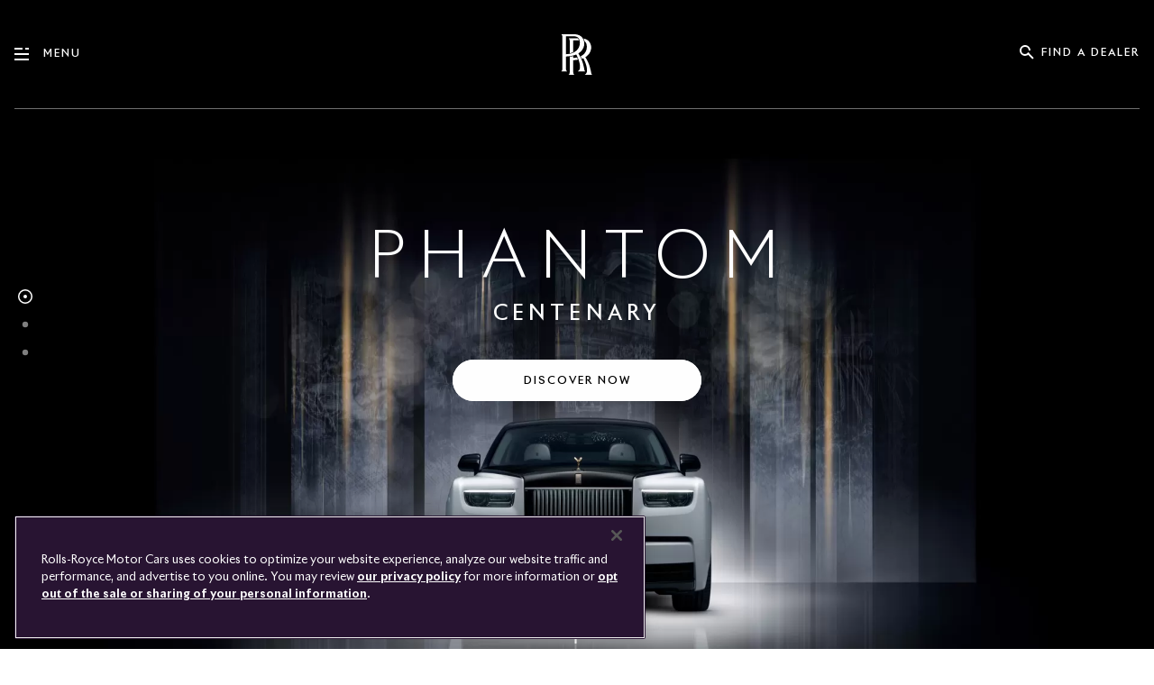

--- FILE ---
content_type: text/html;charset=utf-8
request_url: https://www.rolls-roycemotorcars.com/en_US/home.html
body_size: 31894
content:

<!DOCTYPE HTML>
<html lang="en-US">
    <head>
    <meta charset="UTF-8"/>
    <meta name="viewport" content="width=device-width, initial-scale=1, user-scalable=yes, viewport-fit=cover"/>
    

    


<!-- Google Tag Manager -->
<script>(function(w,d,s,l,i){w[l]=w[l]||[];w[l].push({'gtm.start':
    new Date().getTime(),event:'gtm.js'});var f=d.getElementsByTagName(s)[0],
j=d.createElement(s),dl=l!='dataLayer'?'&l='+l:'';j.async=true;j.src=
'https://www.googletagmanager.com/gtm.js?id='+i+dl;f.parentNode.insertBefore(j,f);
})(window,document,'script','dataLayer','GTM-WTXNCRK');</script>
<!-- End Google Tag Manager -->




    <!-- OneTrust Cookies Consent Notice start for rolls-roycemotorcars.com -->
    <script type="text/javascript">

        function OptanonWrapper() {
            //Get OneTrust opted-out group IDs
            function otGetInactiveIds() {
                var otOptedOutGroups = [];
                var optanonConsent = getCookie('OptanonConsent');

                if (optanonConsent) {
                    var sections = optanonConsent.split('&');
                    var groupsSection = sections.find(function(section) {
                        return section.includes('groups=');
                    });

                    if (groupsSection) {
                        var groupsValue = groupsSection.replace('groups=', '').trim();
                        // URL decode the groups value
                        var decodedGroupsValue = decodeURIComponent(groupsValue);
                        var otGroupsCookie = decodedGroupsValue.split(',');

                        otOptedOutGroups = otGroupsCookie
                            .filter(function(otGroup) {
                                return otGroup.includes(':0');
                            })
                            .map(function(otGroupConsent) {
                                return otGroupConsent.replace(':0', '');
                            });
                    }
                }

                return otOptedOutGroups;
            }

            //Cookie deletion with robust deletion support
            function otDeleteCookies() {
                var otDomainGrps = JSON.parse(JSON.stringify(Optanon.GetDomainData().Groups));
                var otDeletedGrpIds = otGetInactiveIds();
                var totalDeleted = 0;
                var successfulDeletions = [];
                var failedDeletions = [];

                if(otDeletedGrpIds.length === 0) {
                    return 0;
                }

                if(otDomainGrps.length !== 0){
                    for(var i=0; i < otDomainGrps.length; i++){
                        var group = otDomainGrps[i];

                        //Check if CustomGroupId matches
                        if(group.CustomGroupId !== '' && otDeletedGrpIds.includes(group.CustomGroupId)){
                            var currentHost = window.location.hostname;

                            //Delete group-level cookies
                            for(var j=0; j < group.Cookies.length; j++){
                                var cookieName = group.Cookies[j].Name;
                                // Use both OneTrust configured host and current hostname to catch all domains
                                var configuredHost = group.Cookies[j].Host;
                                // Try deletion with configured host first (for third-party domains)
                                var deleted = deleteCookieRobust(cookieName, configuredHost);

                                // If no deletion with configured host, try current hostname (for test environments)
                                if (deleted === 0 && configuredHost !== currentHost) {
                                    deleted = deleteCookieRobust(cookieName, currentHost);
                                }

                                if (deleted > 0) {
                                    successfulDeletions.push(cookieName);
                                } else {
                                    failedDeletions.push(cookieName);
                                }
                                totalDeleted += deleted;
                            }

                            //Also process host-level cookies for completeness
                            if (group.Hosts && group.Hosts.length > 0) {
                                for(var k=0; k < group.Hosts.length; k++){
                                    var host = group.Hosts[k];
                                    for(var l=0; l < host.Cookies.length; l++){
                                        var hostCookieName = host.Cookies[l].Name;
                                        // Use both OneTrust configured host and current hostname to catch all domains
                                        var configuredHost = host.Cookies[l].Host;

                                        // Try deletion with configured host first (for third-party domains)
                                        var hostDeleted = deleteCookieRobust(hostCookieName, configuredHost);

                                        // If no deletion with configured host, try current hostname (for test environments)
                                        if (hostDeleted === 0 && configuredHost !== currentHost) {
                                            hostDeleted = deleteCookieRobust(hostCookieName, currentHost);
                                        }

                                        if (hostDeleted > 0) {
                                            successfulDeletions.push(hostCookieName + " (" + host.HostName + ")");
                                        } else {
                                            failedDeletions.push(hostCookieName + " (" + host.HostName + ")");
                                        }
                                        totalDeleted += hostDeleted;
                                    }
                                }
                            }
                        }
                    }
                }
                return totalDeleted;
            }

            //Helper function to get cookie value
            function getCookie(name) {
                var value = "; " + document.cookie;
                var parts = value.split("; " + name + "=");
                if (parts.length == 2) return parts.pop().split(";").shift();
                return null;
            }

            // Initial setup - check OneTrust state and update EPAAS accordingly
            function setupInitialState() {
                // For US site, always start in accepted state (opt-out model)
                if (typeof window.epaas !== 'undefined' && window.epaas.api) {
                    window.epaas.api.setRegulationAccepted();
                }

                // Then let OneTrust update it if user has made changes
                var activeGroups = window.OnetrustActiveGroups || "";
                var hasAnalytics = activeGroups.includes("C0007");
                var hasAdvertising = activeGroups.includes("C0008");

                // Only update EPAAS state if user has explicitly changed consent
                if (window.OneTrust && window.OneTrust.IsAlertBoxClosed()) {
                    if (typeof window.epaas !== 'undefined' && window.epaas.api) {
                        if (hasAnalytics && hasAdvertising) {
                            window.epaas.api.setRegulationAccepted();
                        } else if (hasAnalytics && !hasAdvertising) {
                            window.epaas.api.setRegulationAnalyticsOnly();
                        } else if (!hasAnalytics && hasAdvertising) {
                            window.epaas.api.setRegulationAdvertisingOnly();
                        } else {
                            window.epaas.api.setRegulationRejected();
                        }
                    }
                }
            }

            // Run initial setup after a short delay to ensure OneTrust is ready
            setTimeout(setupInitialState, 1000);

            //Consent change handler
            if (typeof window.OneTrust !== 'undefined' && window.OneTrust.OnConsentChanged) {
                window.OneTrust.OnConsentChanged(function(){
                    var otDeletedGrpIds = otGetInactiveIds();
                    
                    // Check active groups instead of deleted groups for more accurate state
                    var activeGroups = window.OnetrustActiveGroups || "";
                    var hasAnalytics = activeGroups.includes("C0007");
                    var hasAdvertising = activeGroups.includes("C0008");

                    if(otDeletedGrpIds.length !== 0) {
                        var deletedCount = otDeleteCookies();

                        //Update EPAAS cookie-banner-us state
                        if (typeof window.epaas !== 'undefined' && window.epaas.api) {
                            if (hasAnalytics && hasAdvertising) {
                                window.epaas.api.setRegulationAccepted();
                            } else if (hasAnalytics && !hasAdvertising) {
                                window.epaas.api.setRegulationAnalyticsOnly();
                            } else if (!hasAnalytics && hasAdvertising) {
                                window.epaas.api.setRegulationAdvertisingOnly();
                            } else {
                                window.epaas.api.setRegulationRejected();
                            }
                        }

                        //Automatically reload after cookie deletion
                        if (deletedCount > 0) {
                            //Initial deletion on load
                            try {
                                otDeleteCookies();

                                //Set initial EPAAS state based on current OneTrust consent
                                setTimeout(function() {
                                    if (typeof window.epaas !== 'undefined' && window.epaas.api) {
                                        var otDeletedGrpIds = otGetInactiveIds();
                                        var hasAnalytics = !otDeletedGrpIds.includes('C0007');
                                        var hasAdvertising = !otDeletedGrpIds.includes('C0008');

                                        if (hasAnalytics && hasAdvertising) {
                                            window.epaas.api.setRegulationAccepted();
                                        } else if (hasAnalytics && !hasAdvertising) {
                                            window.epaas.api.setRegulationAnalyticsOnly();
                                        } else if (!hasAnalytics && hasAdvertising) {
                                            window.epaas.api.setRegulationAdvertisingOnly();
                                        } else {
                                            window.epaas.api.setRegulationRejected();
                                        }
                                    }
                                }, 500);

                            } catch (e) {
                                // Error handling without logging
                            }

                            setTimeout(function() {
                                location.reload();
                            }, 1000);
                        }
                    } else {
                        //Update EPAAS to accepted state (all consent granted)
                        if (typeof window.epaas !== 'undefined' && window.epaas.api) {
                            window.epaas.api.setRegulationAccepted();
                        }
                    }
                });
            }

            //Cookie deletion function with wildcard support)
            function deleteCookieRobust(name, host) {
                var deletedCount = 0;

                // Check if this is a wildcard pattern (contains ###)
                if (name.includes('###')) {
                    // Convert pattern to regex (e.g., "_ga_###" becomes "_ga_.*")
                    var pattern = name.replace(/###/g, '.*');
                    var regex = new RegExp('^' + pattern + '$');

                    // Get all cookies and find matches
                    var allCookies = document.cookie.split(';');
                    
                    for (var i = 0; i < allCookies.length; i++) {
                        var cookie = allCookies[i].trim();
                        if (cookie) {
                            var cookieName = cookie.split('=')[0];
                            if (regex.test(cookieName)) {
                                deleteSingleCookie(cookieName, host);
                                deletedCount++;
                            }
                        }
                    }

                    // Also check localStorage and sessionStorage for wildcard matches
                    try {
                        // Check localStorage
                        for (var i = 0; i < localStorage.length; i++) {
                            var key = localStorage.key(i);
                            if (regex.test(key)) {
                                deleteFromLocalStorage(key);
                                deletedCount++;
                            }
                        }

                        // Check sessionStorage
                        for (var i = 0; i < sessionStorage.length; i++) {
                            var key = sessionStorage.key(i);
                            if (regex.test(key)) {
                                deleteFromSessionStorage(key);
                                deletedCount++;
                            }
                        }
                    } catch(e) {
                        // Storage access error handling without logging
                    }
                } else {
                    // Exact match - check all storage types
                    // Check cookies
                    var cookieExists = document.cookie.split(';').some(function(cookie) {
                        return cookie.trim().startsWith(name + '=');
                    });

                    // Check localStorage
                    var localStorageExists = false;
                    var sessionStorageExists = false;
                    try {
                        localStorageExists = localStorage.getItem(name) !== null;
                        sessionStorageExists = sessionStorage.getItem(name) !== null;
                    } catch(e) {
                        // Storage access error handling without logging
                    }

                    if (cookieExists) {
                        deleteSingleCookie(name, host);
                        deletedCount++;
                    }

                    if (localStorageExists) {
                        deleteFromLocalStorage(name);
                        deletedCount++;
                    }

                    if (sessionStorageExists) {
                        deleteFromSessionStorage(name);
                        deletedCount++;
                    }
                }

                return deletedCount;
            }

            //Helper function to delete a single cookie by exact name
            function deleteSingleCookie(name, host) {
                // Basic domain variations
                var domainVariations = [
                    '', // No domain attribute
                    host,
                    '.' + host
                ];

                // Delete cookie from all domain/path combinations
                domainVariations.forEach(function(domain) {
                    try {
                        var cookieString = name + '=; expires=Thu, 01 Jan 1970 00:00:00 UTC; path=/';
                        if (domain) {
                            cookieString += '; domain=' + domain;
                        }
                        document.cookie = cookieString;
                    } catch(e) {
                        // Cookie deletion error handling without logging
                    }
                });
            }

            //Helper function to delete from localStorage
            function deleteFromLocalStorage(name) {
                var value = localStorage.getItem(name);
                if (value !== null) {
                    localStorage.removeItem(name);
                    return true;
                }
                return false;
            }

            //Helper function to delete from sessionStorage
            function deleteFromSessionStorage(name) {
                var value = sessionStorage.getItem(name);
                if (value !== null) {
                    sessionStorage.removeItem(name);
                    return true;
                }
                return false;
            }

            // Function to handle cookie policy link clicks
            function initCookiePolicyLinks() {
                document.addEventListener('click', function(e) {
                    if (e.target.matches('a[href*="cookie-policy.html"]')) {
                        e.preventDefault();
                        e.stopPropagation();
                        // Open OneTrust cookie settings
                        if (typeof OneTrust !== 'undefined') {
                            OneTrust.ToggleInfoDisplay();
                        }
                        return false;
                    }
                }, true);
            }

            // Initialize cookie policy link handling
            initCookiePolicyLinks();
        }
    </script>
    <!-- OneTrust Cookies Consent Notice end for rolls-roycemotorcars.com -->


    
    
<script src="/etc.clientlibs/rrmc/clientlibs/clientlib-epaas-us.js"></script>



    <script type="text/javascript" src="/etc.clientlibs/rrmc/clientlibs/clientlib-components/resources/translations/us.js"></script>
















    
<link rel="stylesheet" href="/etc.clientlibs/rrmc/clientlibs/clientlib-components.2318355bf37ec27aa2b7ae1d42d2a8fc.css" type="text/css">






<script>
    function castNAtoRRMC(str) {
      if (str === 'N/A')
        return 'rrmc';
      return str || '';
    }
    window.onload = function() {
        // Adobe Analytics page level tracking
        // Collect values to push to data layer
        var currentUrl = window.location.href;
        // without query params and .html
        var simpleCurrentUrl = currentUrl.split('?')[0].split('.html')[0];
        // the date AEM page was last modified
        window.rrFormatedDate = "2025-10-21T16:29:34.999+02:00";
        window.rrTimestampedDate = new Date(window.rrFormatedDate).getTime();

        var sysEnvChecker = 'prod';
        var environmentMappings = {
            localhost: 'dev',
            awsint: 'int',
            awspreprod: 'staging',
        };

        var host         = location.host;
        var pageLocale   = "en_US"
        var pageMarket   = pageLocale.split('_')[1];
        var pageLanguage = pageLocale.split('_')[0];
        var pageTitle    = "Rolls\u002DRoyce Motor Cars: Inspiring Greatness";

        if (currentUrl && Object.keys(environmentMappings).length > 0) {
            for (var env in environmentMappings) {
                if (currentUrl.indexOf(env) !== -1) {
                    sysEnvChecker = environmentMappings[env];
                    break;
                }
            }
        }
        // handle both normal urls - https://www.rolls-roycemotorcars.com/en_GB/boutique/lifestyle-collections.html
        // and dealers - https://www.rolls-roycemotorcars.com/london/en_GB/showroom.html
        // need to swap dealers to have the location i.e london after the market for tracking
        var urlPastMarketCode = simpleCurrentUrl.split("en_US")[1];

        if (rrmc_is_dealer_page) {
            var splitUrl = simpleCurrentUrl.split('/');
            // we need to swap the location and locale, so position 3 and 5 any afterwards
            urlPastMarketCode  = '/' + splitUrl[3] + '/' + splitUrl.slice(5).join('/');
            if (sysEnvChecker === 'dev') {
                urlPastMarketCode  = '/' + splitUrl[6] + '/' + splitUrl[splitUrl.length - 1];
            }
        }

        if (typeof urlPastMarketCode === 'undefined' || urlPastMarketCode === null) {
            urlPastMarketCode = '/';
        }

        // divide url by ' > ' but remove the first one
        var urlDivided = urlPastMarketCode.split('/');
        urlDivided.shift();
        var urlDividedJoint = urlDivided.join(' - ');

        var pageInstanceId = '/content/rolls-royce/' + 'market' + pageMarket
                           + '/' + 'rolls-royce_' + pageMarket + '/' + "en_US" + urlPastMarketCode;
        var pageType = castNAtoRRMC("Home");
        var modelName = castNAtoRRMC("N/A");
        var wheelbase = castNAtoRRMC("N/A");
        var fueltype = castNAtoRRMC("N/A");
        if (fueltype === 'Petrol') {
            fueltype = 'P';
        }
        if (fueltype === 'Electric') {
            fueltype = 'E';
        }
        var vehicle = castNAtoRRMC("N/A");


        var pageData = {
            'event': "aem page loaded",
            'eventInfo': {
            'reference': {
                'linkedProducts': [
                    ...(vehicle && [vehicle]),
                ]}},
            'page': {
                'pageInfo': {
                    'pageID': pageInstanceId,
                    'version': 'acdl: ' + window.rrFormatedDate,
                    'sysEnv': sysEnvChecker,
                    'author': 'aem page template',
                    'destinationURL': currentUrl,
                    'referringURL': document.referrer || '',
                    'variant': 'real page',
                    'geoRegion': pageMarket,
                    'language': pageLanguage,
                    'pageName': "nsc > " + urlDividedJoint,
                    'pageTitle': pageTitle,
                    'reference': {
                        'defaultProducts': [
                            ...(vehicle && [vehicle]),
                        ]
                    },
                },
                'category': {
                    'pageType': pageType.length !== 0 ? pageType : 'content',
                    'primaryCategory': urlDivided[0],
                    'subCategory1': urlDivided.length > 1 ? urlDivided[1] : '',
                    'subCategory2': urlDivided.length > 2 ? urlDivided[2] : '',
                    'subCategory3': urlDivided.length > 3 ? urlDivided[3] : '',
                },
                'attributes': {
                    'pageTitle': pageTitle,
                    'timeStamp': window.rrTimestampedDate,
                    'brand': 'rolls-royce',
                },
            },
            ...(vehicle && {
                'product': {
                [vehicle]: {
                    'attributes': {
                        'bodyType': wheelbase,
                        'fuelType': fueltype,
                        'series': 'rrmc',
                        'mmdr': vehicle,
                    },
                    'category': {
                        'productType': 'new vehicle',
                        'primaryCategory': 'new car',
                        'subCategory1': modelName,
                    },
                    'productInfo' : {
                        'productID': vehicle,
                        'manufacturer': 'rolls-royce',
                    }
                }
                },
            }),
        }
        window.adobeDataLayer = window.adobeDataLayer || [];
        try {
            window.adobeDataLayer.push(pageData);
        } catch (e) {
            console.log('error pushing to Adobe', e);
        }
    }
</script>

<script>
    // Prevent Salesforce method patching
    Window.prototype.addEventListenerRR   = Window.prototype.addEventListener;
    Window.prototype.removeEventListenerRR = Window.prototype.removeEventListener;
    Node.prototype.addEventListenerRR   = Node.prototype.addEventListener;
    Node.prototype.removeEventListenerRR = Node.prototype.removeEventListener;
</script>

<script type="module">
  const TronTrackingActivityMap = (
    await import("/etc.clientlibs/rrmc/clientlibs/clientlib-components/resources/enhancedActivityMap/enhancedActivityMap.js")
    ).default;
    window.tronActivityMap = new TronTrackingActivityMap();
  const TronTrackingVideo = (
    await import("/etc.clientlibs/rrmc/clientlibs/clientlib-components/resources/genericVideoTracking/genericVideoTracking.js")
    ).default;
    window.tronVideo = new TronTrackingVideo();
  const TronTrackingForm = (
    await import("/etc.clientlibs/rrmc/clientlibs/clientlib-components/resources/formTracking/formTracking.js")
    ).default;
    window.tronForm = new TronTrackingForm();
  const TronTrackingConfigurator = (
    await import("/etc.clientlibs/rrmc/clientlibs/clientlib-components/resources/genericConfiguratorTracking/genericConfiguratorTracking.js")
    ).default;
    window.tronConfigurator = new TronTrackingConfigurator();
  const TronTrackingSearchFilter = (
    await import("/etc.clientlibs/rrmc/clientlibs/clientlib-components/resources/genericSearchFilterTracking/genericSearchFilterTracking.js")
    ).default;
    window.tronSearchFilter = new TronTrackingSearchFilter();
</script>

<!-- Recaptcha -->
<script src="https://www.google.com/recaptcha/api.js?render=explicit" async defer></script>

<!-- reCaptcha ID -->
<script type="text/javascript">
    window.recaptcha_sitekey = "6LeOHDgUAAAAAOzM4JhpT7scnEWaaQa9u21ydYdL";
</script>
<!-- End reCaptcha ID -->
<!-- Adobe -->

<!-- Adobe -->

<!-- Evergage -->
<script>
  // The Experience class is available before Evergage is initialised.
  // ~~~~~~~~~~~~~~~~~~~~~~~~~~~~~~~~~~~~~~~~~~~~~~~~~~~~~~~~~~~~~~~~~
  window.Experiences = function()
  {
    this.experiences = [];
    this.subs = [];
  }
  window.Experiences.prototype.push = function(elm)
  {
    this.experiences.push(elm);
    for (var i = 0; i < this.subs.length; ++i)
    {
      this.subs[i](elm);
    }
  }
  window.Experiences.prototype.subscribe = function(cb)
  {
    this.subs.push(cb);
    for (var i = 0; i < this.experiences.length; ++i)
    {
      cb(this.experiences[i]);
    }
  }
  window.rrmc_experiences = new window.Experiences();
  window.rrmc_trigger_delayed_action = function(action, delay)
  {
    setTimeout(function() {
      var _aaq = window._aaq || (window._aaq = []);
      _aaq.push(['trackAction', action]);
    }, delay);
  };
  window.rrmc_trigger_delayed_attribute = function(attribute, value, delay)
  {
    setTimeout(function() {
      var _aaq = window._aaq || (window._aaq = []);
      _aaq.push(['setCustomField', attribute, value,'request']);
      _aaq.push(['trackAction', 'rrmcAttributeUpdate']);
    }, delay);
  };
</script>
<!-- Personalisation -->
<script></script>
<script>window.rrmc_everage_src = "//cdn.evgnet.com/beacon/rollsroyce/rrmc_production/scripts/evergage.min.js";</script>

<script>window.rrmc_form_dealers = [];</script>

<!-- metadata -->
<title>Rolls-Royce Motor Cars: Inspiring Greatness</title>
<meta name="title" content="Rolls-Royce Motor Cars: Inspiring Greatness"/>
<meta name="description" content="Inspiring Greatness – Rolls-Royce Motor Cars is an everlasting expression of the exceptional. From the world’s pinnacle motor car Phantom to the bold attitude of Black Badge and beyond. Explore the world of Rolls-Royce."/>
<meta name="keywords"/>
<meta name="facebook-domain-verification" content="u1ezabos7nk7mgrrryih209l57sdye"/>
<meta property="og:title" content="Rolls-Royce Motor Cars: Inspiring Greatness"/>
<meta property="og:description" content="Inspiring Greatness – Rolls-Royce Motor Cars is an everlasting expression of the exceptional. From the world’s pinnacle motor car Phantom to the bold attitude of Black Badge and beyond. Explore the world of Rolls-Royce."/>
<meta property="og:type" content="website"/>
<meta property="og:url" content="https://www.rolls-roycemotorcars.com/en_US/home.html"/>
<meta property="og:image" content="https://www.rolls-roycemotorcars.com/content/dam/rrmc/marketUK/rollsroycemotorcars_com/1-0-home/page-properties/rrmc-homepage-ghost-share-image.jpg"/>
<meta name="twitter:title" content="Rolls-Royce Motor Cars: Inspiring Greatness"/>
<meta name="twitter:description" content="Inspiring Greatness – Rolls-Royce Motor Cars is an everlasting expression of the exceptional. From the world’s pinnacle motor car Phantom to the bold attitude of Black Badge and beyond. Explore the world of Rolls-Royce."/>
<meta name="twitter:url" content="https://www.rolls-roycemotorcars.com/en_US/home.html"/>
<meta name="twitter:image" content="https://www.rolls-roycemotorcars.com/content/dam/rrmc/marketUK/rollsroycemotorcars_com/1-0-home/page-properties/rrmc-homepage-ghost-share-image.jpg"/>
<meta itemprop="name" content="Rolls-Royce Motor Cars: Inspiring Greatness"/>
<meta itemprop="description" content="Inspiring Greatness – Rolls-Royce Motor Cars is an everlasting expression of the exceptional. From the world’s pinnacle motor car Phantom to the bold attitude of Black Badge and beyond. Explore the world of Rolls-Royce."/>
<meta itemprop="image" content="https://www.rolls-roycemotorcars.com/content/dam/rrmc/marketUK/rollsroycemotorcars_com/1-0-home/page-properties/rrmc-homepage-ghost-share-image.jpg"/>
<link rel="canonical" href="https://www.rolls-roycemotorcars.com/en_US/home.html"/>
<link rel="shortcut icon" type="image/png" href="/etc.clientlibs/rrmc/clientlibs/clientlib-components/resources/img/favicon.png"/>

    <link rel="alternate" hreflang="x-default" href="/en_GB/home.html"/>

    <link rel="alternate" hreflang="en-us" href="/en_US/home.html"/>

    <link rel="alternate" hreflang="ko-kr" href="/ko_KR/home.html"/>

    <link rel="alternate" hreflang="ja-jp" href="/ja_JP/home.html"/>


<!-- apple specific -->
<meta name="apple-mobile-web-app-status-bar-style" content="black-translucent"/>
<link rel="apple-touch-icon" href="https://www.rolls-roycemotorcars.com/etc.clientlibs/rrmc/clientlibs/clientlib-components/resources/img/apple/apple-touch-icon-iphone.png"/>
<link rel="apple-touch-icon" sizes="76x76" href="https://www.rolls-roycemotorcars.com/etc.clientlibs/rrmc/clientlibs/clientlib-components/resources/img/apple/touch-icon-ipad.png"/>
<link rel="apple-touch-icon" sizes="120x120" href="https://www.rolls-roycemotorcars.com/etc.clientlibs/rrmc/clientlibs/clientlib-components/resources/img/apple/touch-icon-iphone-retina.png"/>
<link rel="apple-touch-icon" sizes="152x152" href="https://www.rolls-roycemotorcars.com/etc.clientlibs/rrmc/clientlibs/clientlib-components/resources/img/apple/touch-icon-ipad-retina.png"/>
<!-- apple specific end -->

<!-- android specific -->
<meta name="mobile-web-app-capable" content="yes"/>
<meta name="theme-color" content="#281432"/>
<!-- end android specific -->



<!-- preload fonts -->
    
        <link rel="preload" href="/etc.clientlibs/rrmc/clientlibs/clientlib-components/resources/fonts/riviera-nights/RivieraNights-Regular/RivieraNights-Regular.woff" as="font" crossorigin="anonymous"/>
        <link rel="preload" href="/etc.clientlibs/rrmc/clientlibs/clientlib-components/resources/fonts/riviera-nights/RivieraNights-Light/RivieraNights-Light.woff" as="font" crossorigin="anonymous"/>
        <link rel="preload" href="/etc.clientlibs/rrmc/clientlibs/clientlib-components/resources/fonts/riviera-nights/RivieraNights-Medium/RivieraNights-Medium.woff" as="font" crossorigin="anonymous"/>
        <link rel="preload" href="/etc.clientlibs/rrmc/clientlibs/clientlib-components/resources/fonts/riviera-nights/RivieraNights-Ultralight/RivieraNights-Ultralight.woff" as="font" crossorigin="anonymous"/>
        <link rel="preload" href="/etc.clientlibs/rrmc/clientlibs/clientlib-components/resources/fonts/riviera-nights/RivieraNights-Bold/RivieraNights-Bold.woff" as="font" crossorigin="anonymous"/>
    

    <link rel="preconnect" href="https://www.facebook.com" crossorigin="anonymous"/>
    <link rel="preconnect" href="https://www.googletagmanager.com" crossorigin="anonymous"/>
    <link rel="preconnect" href="https://www.gstatic.com" crossorigin="anonymous"/>
    
    <link rel="preconnect" href="https://www.google-analytics.com" crossorigin="anonymous"/>
    
        <link rel="preconnect" href="https://cdn.cookielaw.org" crossorigin="anonymous"/>
    


    
    
    

    

    
    
    

    

<script>(window.BOOMR_mq=window.BOOMR_mq||[]).push(["addVar",{"rua.upush":"true","rua.cpush":"false","rua.upre":"true","rua.cpre":"true","rua.uprl":"false","rua.cprl":"false","rua.cprf":"false","rua.trans":"SJ-7aae5463-9206-4d32-add3-d213a46afdfa","rua.cook":"true","rua.ims":"false","rua.ufprl":"false","rua.cfprl":"true","rua.isuxp":"false","rua.texp":"norulematch","rua.ceh":"false","rua.ueh":"false","rua.ieh.st":"0"}]);</script>
                              <script>!function(a){var e="https://s.go-mpulse.net/boomerang/",t="addEventListener";if("False"=="True")a.BOOMR_config=a.BOOMR_config||{},a.BOOMR_config.PageParams=a.BOOMR_config.PageParams||{},a.BOOMR_config.PageParams.pci=!0,e="https://s2.go-mpulse.net/boomerang/";if(window.BOOMR_API_key="MFV3H-DQX7N-VY3LF-C8DFX-V5MLN",function(){function n(e){a.BOOMR_onload=e&&e.timeStamp||(new Date).getTime()}if(!a.BOOMR||!a.BOOMR.version&&!a.BOOMR.snippetExecuted){a.BOOMR=a.BOOMR||{},a.BOOMR.snippetExecuted=!0;var i,_,o,r=document.createElement("iframe");if(a[t])a[t]("load",n,!1);else if(a.attachEvent)a.attachEvent("onload",n);r.src="javascript:void(0)",r.title="",r.role="presentation",(r.frameElement||r).style.cssText="width:0;height:0;border:0;display:none;",o=document.getElementsByTagName("script")[0],o.parentNode.insertBefore(r,o);try{_=r.contentWindow.document}catch(O){i=document.domain,r.src="javascript:var d=document.open();d.domain='"+i+"';void(0);",_=r.contentWindow.document}_.open()._l=function(){var a=this.createElement("script");if(i)this.domain=i;a.id="boomr-if-as",a.src=e+"MFV3H-DQX7N-VY3LF-C8DFX-V5MLN",BOOMR_lstart=(new Date).getTime(),this.body.appendChild(a)},_.write("<bo"+'dy onload="document._l();">'),_.close()}}(),"".length>0)if(a&&"performance"in a&&a.performance&&"function"==typeof a.performance.setResourceTimingBufferSize)a.performance.setResourceTimingBufferSize();!function(){if(BOOMR=a.BOOMR||{},BOOMR.plugins=BOOMR.plugins||{},!BOOMR.plugins.AK){var e="true"=="true"?1:0,t="cookiepresent",n="clm3sdqxfuxm22lnhqba-f-3273e86db-clientnsv4-s.akamaihd.net",i="false"=="true"?2:1,_={"ak.v":"39","ak.cp":"1397993","ak.ai":parseInt("847225",10),"ak.ol":"0","ak.cr":7,"ak.ipv":4,"ak.proto":"h2","ak.rid":"e06385c3","ak.r":47370,"ak.a2":e,"ak.m":"dsca","ak.n":"essl","ak.bpcip":"18.217.185.0","ak.cport":53596,"ak.gh":"23.208.24.77","ak.quicv":"","ak.tlsv":"tls1.3","ak.0rtt":"","ak.0rtt.ed":"","ak.csrc":"-","ak.acc":"","ak.t":"1768766466","ak.ak":"hOBiQwZUYzCg5VSAfCLimQ==[base64]/US+psW5yoOIFK+8xYwutsSvcHKcpjNLcEKnxC2sTczUxzKbRwf0vactR1pJ/rewWYClN4W3iCOTgwyM/KWbrhzI/GV3xaC649SNwbERhzm1IUFxraFCSYYM7HXQYrKLJ0cyElbgOevMUVOPZCRhyYsgZqtLf3Xb8eIGiuwFOZVrwnFuUsDarABqkFXqUn16sVyesSyZeaQJQvJA=","ak.pv":"39","ak.dpoabenc":"","ak.tf":i};if(""!==t)_["ak.ruds"]=t;var o={i:!1,av:function(e){var t="http.initiator";if(e&&(!e[t]||"spa_hard"===e[t]))_["ak.feo"]=void 0!==a.aFeoApplied?1:0,BOOMR.addVar(_)},rv:function(){var a=["ak.bpcip","ak.cport","ak.cr","ak.csrc","ak.gh","ak.ipv","ak.m","ak.n","ak.ol","ak.proto","ak.quicv","ak.tlsv","ak.0rtt","ak.0rtt.ed","ak.r","ak.acc","ak.t","ak.tf"];BOOMR.removeVar(a)}};BOOMR.plugins.AK={akVars:_,akDNSPreFetchDomain:n,init:function(){if(!o.i){var a=BOOMR.subscribe;a("before_beacon",o.av,null,null),a("onbeacon",o.rv,null,null),o.i=!0}return this},is_complete:function(){return!0}}}}()}(window);</script></head>
    <body class="page basicpage no-highlight no-touch">
        
        
            



            <!--suppress ALL -->

    
    <div class="rrmc-page-fixed-under">
        
            
                <div class="fixed-under responsivegrid">


<div class="aem-Grid aem-Grid--12 aem-Grid--default--12 ">
    
    <div class="footer aem-GridColumn aem-GridColumn--default--12">
  <div class="rrmc-footer-position-wrapper js-rrmc-footer">
    
    
        
  <div class="rrmc-component-grid-container rrmc-footer rrmc-footer-standard">
    <div class="rrmc-footer-hr-1"></div>
    <div class="rrmc-footer-logo" data-tracking-regionid="footer¦1¦¦footer logo¦1¦">
      <a class="js-rrmc-footer-logo-link" href="/en_US/home.html" data-tracking-linkid="image¦1¦logo¦internal link">
        <div class="js-rrmc-footer--dealer-wrapper rrmc-footer--dealer-wrapper">
          <span class="rrmc-footer-monogram"><span class="rrmc-a17y-text">Rolls-Royce</span></span>
          
        </div>
      </a>
    </div>
    <div class="rrmc-footer-links js-rrmc-footer-links" data-tracking-regionid="footer¦1¦¦footer links¦1¦">
      <a href="/en_US/information/pre-owned.html" class="rrmc-footer-link" data-tracking-linkid="text¦1¦pre-owned¦internal link">Pre-owned</a>
      
        
      
    
      <a href="/en_US/information/cookie-policy.html" class="rrmc-footer-link" data-tracking-linkid="text¦2¦cookies¦internal link">Cookies</a>
      
        
      
    
      <a href="https://www.press.rolls-roycemotorcars.com/rolls-royce-motor-cars-pressclub/startpage.html" target="_blank" class="rrmc-footer-link" data-tracking-linkid="text¦3¦pressclub¦external link" data-is-external>Pressclub</a>
      
        
      
    
      <a href="/en_US/information/client-complaints-procedure.html" class="rrmc-footer-link" data-tracking-linkid="text¦4¦complaints¦internal link">Complaints</a>
      
        
      
    
      
      
        <button data-action="open-default-form" data-overlay="g-dealer-locator" class="rrmc-footer-link js-rrmc-button" data-tracking-linkid="text¦5¦find a dealer¦open content">Find a dealer</button>
      
    
      <a href="/en_US/ownership/whispers.html" class="rrmc-footer-link" data-tracking-linkid="text¦6¦whispers¦internal link">Whispers</a>
      
        
      
    
      
      
        <button data-action="open-overlay" data-overlay="g-faq" class="rrmc-footer-link js-rrmc-button" data-tracking-linkid="text¦7¦faqs¦open content">FAQs</button>
      
    
      <a href="/en_US/information/contact-rolls-royce.html" class="rrmc-footer-link" data-tracking-linkid="text¦8¦contact¦internal link">Contact</a>
      
        
      
    
      <a href="/en_US/information/privacy-policy.html" class="rrmc-footer-link" data-tracking-linkid="text¦9¦privacy¦internal link">Privacy</a>
      
        
      
    
      <a href="/en_US/information/careers.html" class="rrmc-footer-link" data-tracking-linkid="text¦10¦careers¦internal link">Careers</a>
      
        
      
    
      <a href="/en_US/information/site-map.html" class="rrmc-footer-link" data-tracking-linkid="text¦11¦site map¦internal link">Site Map</a>
      
        
      
    
      <a href="/en_US/ownership/financial-services.html" class="rrmc-footer-link" data-tracking-linkid="text¦12¦financial services¦internal link">Financial Services</a>
      
        
      
    
      <a href="/en_US/information/terms.html" class="rrmc-footer-link" data-tracking-linkid="text¦13¦terms¦internal link">Terms</a>
      
        
      
    
      <a href="/en_US/information/do-not-sell-my-information.html" class="rrmc-footer-link" data-tracking-linkid="text¦14¦do not sell¦internal link">Do Not Sell</a>
      
        
      
    
      <a href="/content/dam/rrmc/marketUK/rollsroycemotorcars_com/downloads/FAQs%20-%20How%20to%20Disconnect%20Remote%20Services%20RR%20FINAL.pdf" target="_blank" class="rrmc-footer-link" data-tracking-linkid="text¦15¦disconnect remote vehicle access¦external link" data-is-external>Disconnect Remote Vehicle Access</a>
      
        
      
    
      
      
        <button data-action="open-overlay" data-overlay="g-language-selector" class="rrmc-footer-link js-rrmc-button" data-tracking-linkid="text¦16¦language¦open content">Language<span data-locale="en_US" class="rrmc-footer-link--flag js-rrmc-footer-link--flag"></span></button>
      
    </div>
    <div class="rrmc-footer-social-icons" data-tracking-regionid="footer¦1¦¦footer social icons¦1¦">
      <div class="rrmc-footer-social-icons-list js-rrmc-footer-social-icons-list">
        <a href="https://www.youtube.com/user/RollsRoyceMotorCars" class="rrmc-footer-social" rel="nofollow" target="_blank" data-tracking-linkid="icon¦1¦youtube¦external link">
          <span class="rrmc-icon rrmc-icon-youtube pointer-events-none"><span class="rrmc-a17y-text">Youtube</span></span>
        </a>
        <a href="https://www.facebook.com/rollsroycemotorcars" class="rrmc-footer-social" rel="nofollow" target="_blank" data-tracking-linkid="icon¦2¦facebook¦external link">
          <span class="rrmc-icon rrmc-icon-fb pointer-events-none"><span class="rrmc-a17y-text">Facebook</span></span>
        </a>
        <a href="https://instagram.com/rollsroycecars/?hl=en" class="rrmc-footer-social" rel="nofollow" target="_blank" data-tracking-linkid="icon¦3¦instagram¦external link">
          <span class="rrmc-icon rrmc-icon-instagram pointer-events-none"><span class="rrmc-a17y-text">Instagram</span></span>
        </a>
        <a href="https://www.linkedin.com/company/rolls-royce-motor-cars" class="rrmc-footer-social" rel="nofollow" target="_blank" data-tracking-linkid="icon¦4¦linkedin¦external link">
          <span class="rrmc-icon rrmc-icon-linkedin pointer-events-none"><span class="rrmc-a17y-text">Linked in</span></span>
        </a>
        <a href="https://twitter.com/rollsroycecars" class="rrmc-footer-social" rel="nofollow" target="_blank" data-tracking-linkid="icon¦5¦twitter¦external link">
          <span class="rrmc-icon rrmc-icon-twitter pointer-events-none"><span class="rrmc-a17y-text">Twitter</span></span>
        </a>
      </div>
    </div>
    <div class="rrmc-footer-hr-2"></div>
  </div>

    
  </div>


</div>

    
</div>
</div>

            
        
            
        
            
        
            
        
            
        
    </div>
    <div class="rrmc-hero-wrapper js-rrmc-hero-wrapper"></div>
    <div role="main" class="rrmc-page-canvas" style="background-color: #000000">
      
          
      
          
            <div class="root responsivegrid">


<div class="aem-Grid aem-Grid--12 aem-Grid--default--12 ">
    
    <div class="responsivegrid aem-GridColumn aem-GridColumn--default--12">


<div class="aem-Grid aem-Grid--12 aem-Grid--default--12 ">
    
    <div class="html-injector aem-GridColumn aem-GridColumn--default--12">
    <div class="rrmc-html-injector"><style>
    /* Max-width override start */
    .rrmc-homepage-carousel-subheading {
        margin-inline: 0.2rem;
    }

    @media only screen and (min-width: 1024px) {
        .rrmc-homepage-carousel .rrmc-homepage-carousel-bodytext {
            max-width: unset;
        }
    }
    /* Max-width override end */


    /* SPECTRE, PHANTOM OVERRIDES START - slide 1,3 */
    [data-section-name="section0"],
    [data-section-name="section2"] {
        --bodytext-letter-spacing: 0.15em;
    }

    @media only screen and (min-width: 768px) {
        [data-section-name="section0"],
        [data-section-name="section2"] {
            --bodytext-letter-spacing: 0.2em;
        }
    }

    @media only screen and (min-width: 1024px) {
        [data-section-name="section0"],
        [data-section-name="section2"] {
            --bodytext-letter-spacing: 0.225em;
        }
    }

.rrmc-homepage-carousel [data-section-name="section0"] .rrmc-homepage-carousel-bodytext,     .rrmc-homepage-carousel [data-section-name="section2"] .rrmc-homepage-carousel-bodytext {
        letter-spacing: var(--bodytext-letter-spacing);
    }
    /* SPECTRE OVERRIDES END - slide 3*/

</style></div>


</div>
<div class="homepage-carousel aem-GridColumn aem-GridColumn--default--12">
  <div class="rrmc-homepage-carousel js-rrmc-homepage-carousel" data-transition="0.0">

    <ul class="rrmc-homepage-carousel-pagination js-rrmc-homepage-carousel-pagination">
      
        <li class="js-rrmc-homepage-carousel-nav-item rrmc-homepage-carousel-nav-item" data-experience="default">
          <a aria-label="Go to slide 0" href="#section0" class="active"></a>
        </li>
      
        <li class="js-rrmc-homepage-carousel-nav-item rrmc-homepage-carousel-nav-item" data-experience="default">
          <a aria-label="Go to slide 1" href="#section1"></a>
        </li>
      
        <li class="js-rrmc-homepage-carousel-nav-item rrmc-homepage-carousel-nav-item" data-experience="default">
          <a aria-label="Go to slide 2" href="#section2"></a>
        </li>
      
    </ul>

    

      <div class="rrmc-homepage-carousel-section js-rrmc-homepage-carousel-section rrmc-homepage-carousel-section--img js-rrmc-homepage-carousel-section--img " data-experience="default" data-section-name="section0">

        

        

        <picture class="rrmc-home-carousel-image-default">
          <source data-srcset="/content/dam/rrmc/marketUK/rollsroycemotorcars_com/1-0-home/phantom-centenary/D-HERO-HOMEPAGE-CENTENARY-v4.jpg/jcr:content/renditions/cq5dam.web.1242.jpeg 1242w, /content/dam/rrmc/marketUK/rollsroycemotorcars_com/1-0-home/phantom-centenary/D-HERO-HOMEPAGE-CENTENARY-v4.jpg/jcr:content/renditions/cq5dam.web.2880.jpeg 2880w, /content/dam/rrmc/marketUK/rollsroycemotorcars_com/1-0-home/phantom-centenary/D-HERO-HOMEPAGE-CENTENARY-v4.jpg/jcr:content/renditions/cq5dam.web.828.jpeg 828w, /content/dam/rrmc/marketUK/rollsroycemotorcars_com/1-0-home/phantom-centenary/D-HERO-HOMEPAGE-CENTENARY-v4.jpg/jcr:content/renditions/original 3840w, /content/dam/rrmc/marketUK/rollsroycemotorcars_com/1-0-home/phantom-centenary/D-HERO-HOMEPAGE-CENTENARY-v4.jpg/jcr:content/renditions/cq5dam.web.1920.jpeg 1920w" data-webp-srcset="/content/dam/rrmc/marketUK/rollsroycemotorcars_com/1-0-home/phantom-centenary/D-HERO-HOMEPAGE-CENTENARY-v4.jpg/jcr:content/renditions/cq5dam.web.2880.webp 2880w, /content/dam/rrmc/marketUK/rollsroycemotorcars_com/1-0-home/phantom-centenary/D-HERO-HOMEPAGE-CENTENARY-v4.jpg/jcr:content/renditions/cq5dam.web.1242.webp 1242w, /content/dam/rrmc/marketUK/rollsroycemotorcars_com/1-0-home/phantom-centenary/D-HERO-HOMEPAGE-CENTENARY-v4.jpg/jcr:content/renditions/original 3840w, /content/dam/rrmc/marketUK/rollsroycemotorcars_com/1-0-home/phantom-centenary/D-HERO-HOMEPAGE-CENTENARY-v4.jpg/jcr:content/renditions/cq5dam.web.1920.webp 1920w, /content/dam/rrmc/marketUK/rollsroycemotorcars_com/1-0-home/phantom-centenary/D-HERO-HOMEPAGE-CENTENARY-v4.jpg/jcr:content/renditions/cq5dam.web.828.webp 828w" sizes="100vw" media="(min-width: 1024px)"/>
          <source data-srcset="/content/dam/rrmc/marketUK/rollsroycemotorcars_com/1-0-home/phantom-centenary/D-HERO-HOMEPAGE-CENTENARY-v4.jpg/jcr:content/renditions/cq5dam.web.1242.jpeg 1242w, /content/dam/rrmc/marketUK/rollsroycemotorcars_com/1-0-home/phantom-centenary/D-HERO-HOMEPAGE-CENTENARY-v4.jpg/jcr:content/renditions/cq5dam.web.2880.jpeg 2880w, /content/dam/rrmc/marketUK/rollsroycemotorcars_com/1-0-home/phantom-centenary/D-HERO-HOMEPAGE-CENTENARY-v4.jpg/jcr:content/renditions/cq5dam.web.828.jpeg 828w, /content/dam/rrmc/marketUK/rollsroycemotorcars_com/1-0-home/phantom-centenary/D-HERO-HOMEPAGE-CENTENARY-v4.jpg/jcr:content/renditions/original 3840w, /content/dam/rrmc/marketUK/rollsroycemotorcars_com/1-0-home/phantom-centenary/D-HERO-HOMEPAGE-CENTENARY-v4.jpg/jcr:content/renditions/cq5dam.web.1920.jpeg 1920w" data-webp-srcset="/content/dam/rrmc/marketUK/rollsroycemotorcars_com/1-0-home/phantom-centenary/D-HERO-HOMEPAGE-CENTENARY-v4.jpg/jcr:content/renditions/cq5dam.web.2880.webp 2880w, /content/dam/rrmc/marketUK/rollsroycemotorcars_com/1-0-home/phantom-centenary/D-HERO-HOMEPAGE-CENTENARY-v4.jpg/jcr:content/renditions/cq5dam.web.1242.webp 1242w, /content/dam/rrmc/marketUK/rollsroycemotorcars_com/1-0-home/phantom-centenary/D-HERO-HOMEPAGE-CENTENARY-v4.jpg/jcr:content/renditions/original 3840w, /content/dam/rrmc/marketUK/rollsroycemotorcars_com/1-0-home/phantom-centenary/D-HERO-HOMEPAGE-CENTENARY-v4.jpg/jcr:content/renditions/cq5dam.web.1920.webp 1920w, /content/dam/rrmc/marketUK/rollsroycemotorcars_com/1-0-home/phantom-centenary/D-HERO-HOMEPAGE-CENTENARY-v4.jpg/jcr:content/renditions/cq5dam.web.828.webp 828w" sizes="100vw" media="(min-width: 768px) and (max-width: 1024px)"/>
          <source data-srcset="/content/dam/rrmc/marketUK/rollsroycemotorcars_com/1-0-home/phantom-centenary/M-HERO-HOMEPAGE-CENTENARY.jpg/jcr:content/renditions/cq5dam.web.1242.jpeg 1242w, /content/dam/rrmc/marketUK/rollsroycemotorcars_com/1-0-home/phantom-centenary/M-HERO-HOMEPAGE-CENTENARY.jpg/jcr:content/renditions/cq5dam.web.2880.jpeg 2880w, /content/dam/rrmc/marketUK/rollsroycemotorcars_com/1-0-home/phantom-centenary/M-HERO-HOMEPAGE-CENTENARY.jpg/jcr:content/renditions/cq5dam.web.828.jpeg 828w, /content/dam/rrmc/marketUK/rollsroycemotorcars_com/1-0-home/phantom-centenary/M-HERO-HOMEPAGE-CENTENARY.jpg/jcr:content/renditions/original 640w, /content/dam/rrmc/marketUK/rollsroycemotorcars_com/1-0-home/phantom-centenary/M-HERO-HOMEPAGE-CENTENARY.jpg/jcr:content/renditions/cq5dam.web.1920.jpeg 1920w" data-webp-srcset="/content/dam/rrmc/marketUK/rollsroycemotorcars_com/1-0-home/phantom-centenary/M-HERO-HOMEPAGE-CENTENARY.jpg/jcr:content/renditions/cq5dam.web.2880.webp 2880w, /content/dam/rrmc/marketUK/rollsroycemotorcars_com/1-0-home/phantom-centenary/M-HERO-HOMEPAGE-CENTENARY.jpg/jcr:content/renditions/cq5dam.web.1242.webp 1242w, /content/dam/rrmc/marketUK/rollsroycemotorcars_com/1-0-home/phantom-centenary/M-HERO-HOMEPAGE-CENTENARY.jpg/jcr:content/renditions/original 640w, /content/dam/rrmc/marketUK/rollsroycemotorcars_com/1-0-home/phantom-centenary/M-HERO-HOMEPAGE-CENTENARY.jpg/jcr:content/renditions/cq5dam.web.1920.webp 1920w, /content/dam/rrmc/marketUK/rollsroycemotorcars_com/1-0-home/phantom-centenary/M-HERO-HOMEPAGE-CENTENARY.jpg/jcr:content/renditions/cq5dam.web.828.webp 828w" sizes="100vw" media="(min-width: 1px) and (max-width: 767px)"/>
          <img src="[data-uri]" data-src="/content/dam/rrmc/marketUK/rollsroycemotorcars_com/1-0-home/phantom-centenary/D-HERO-HOMEPAGE-CENTENARY-v4.jpg/jcr:content/renditions/cq5dam.web.1920.jpeg" data-webp-src="/content/dam/rrmc/marketUK/rollsroycemotorcars_com/1-0-home/phantom-centenary/D-HERO-HOMEPAGE-CENTENARY-v4.jpg/jcr:content/renditions/cq5dam.web.1920.webp"/>
        </picture>
        <div class="rrmc-homepage-carousel-copy">
          
          <h2 style="color: #FFFFFF;" class="rrmc-homepage-carousel-heading rrmc-homepage-model-optical-tracking-display-heading">
            PHANTOM
          </h2>
          <p style="color: #FFFFFF;" class="rrmc-homepage-carousel-bodytext ">
            CENTENARY
          </p>
          <span class="rrmc-hero-cta-wrapper js-rrmc-hero-cta-wrapper">
            

     <div class="rrmc-cta-section" data-tracking-regionid="page¦1¦¦cta-section¦¦">
         
             
    <a data-tracking-linkid="button¦1¦discover now¦internal link" href="/en_US/bespoke/private-collection-cars/phantom-centenary.html" class="rrmc-cta-component rrmc-button--primary js-rrmc-button" style="color: #000000; background: #FFFFFF;" data-lazy-load-class="cta-lazy-load">
        
    <span class="rrmc-button-background js-rrmc-button-background" data-color="#FFFFFF"></span>
    
    <span style="color: #000000;" class="rrmc-button-text js-rrmc-button-text">DISCOVER NOW</span>
    <span class="rrmc-button-arrow js-rrmc-button-arrow" style="color: #000000;"></span>

    </a>
    

         
     </div>
     


          </span>
        </div>
      </div>
    

      <div class="rrmc-homepage-carousel-section js-rrmc-homepage-carousel-section  " data-experience="default" data-section-name="section1">

        

        <video-js data-video-id="6351988066112" data-video-id-desktop="6351988066112" data-video-id-mobile="6351988066112" data-video-id-tablet="6351988066112" data-account="1634657725001" data-setup='{&quot;textTrackSettings&quot;: false}' data-player="3Ev5jVtXB" data-embed="default" playsinline loop="true" muted="true" data-application-id class="video-js rrmc-home-carousel-video-js vjs-fluid"></video-js>

        
        <div class="rrmc-homepage-carousel-copy">
          
          <h2 style="color: #FFFFFF;" class="rrmc-homepage-carousel-heading rrmc-homepage-model-optical-tracking-display-heading">
            CULLINAN
          </h2>
          <p style="color: #FFFFFF;" class="rrmc-homepage-carousel-bodytext ">
            SERIES II
          </p>
          <span class="rrmc-hero-cta-wrapper js-rrmc-hero-cta-wrapper">
            

     <div class="rrmc-cta-section" data-tracking-regionid="page¦1¦¦cta-section¦¦">
         
             
    <a data-tracking-linkid="button¦1¦discover now¦internal link" href="/en_US/showroom/cullinan.html" class="rrmc-cta-component rrmc-button--primary js-rrmc-button" style="color: #151515; background: #ffffff;" data-lazy-load-class="cta-lazy-load">
        
    <span class="rrmc-button-background js-rrmc-button-background" data-color="#ffffff"></span>
    
    <span style="color: #151515;" class="rrmc-button-text js-rrmc-button-text">DISCOVER NOW</span>
    <span class="rrmc-button-arrow js-rrmc-button-arrow" style="color: #151515;"></span>

    </a>
    

         
     </div>
     


          </span>
        </div>
      </div>
    

      <div class="rrmc-homepage-carousel-section js-rrmc-homepage-carousel-section rrmc-homepage-carousel-section--img js-rrmc-homepage-carousel-section--img " data-experience="default" data-section-name="section2">

        

        

        <picture class="rrmc-home-carousel-image-default">
          <source data-srcset="/content/dam/rrmc/marketUK/rollsroycemotorcars_com/1-0-home/images/spectre_reset_dec_24/D-HP-SPECTRE_LOW.jpg/jcr:content/renditions/cq5dam.web.1242.jpeg 1242w, /content/dam/rrmc/marketUK/rollsroycemotorcars_com/1-0-home/images/spectre_reset_dec_24/D-HP-SPECTRE_LOW.jpg/jcr:content/renditions/cq5dam.web.2880.jpeg 2880w, /content/dam/rrmc/marketUK/rollsroycemotorcars_com/1-0-home/images/spectre_reset_dec_24/D-HP-SPECTRE_LOW.jpg/jcr:content/renditions/cq5dam.web.828.jpeg 828w, /content/dam/rrmc/marketUK/rollsroycemotorcars_com/1-0-home/images/spectre_reset_dec_24/D-HP-SPECTRE_LOW.jpg/jcr:content/renditions/original 3840w, /content/dam/rrmc/marketUK/rollsroycemotorcars_com/1-0-home/images/spectre_reset_dec_24/D-HP-SPECTRE_LOW.jpg/jcr:content/renditions/cq5dam.web.1920.jpeg 1920w" data-webp-srcset="/content/dam/rrmc/marketUK/rollsroycemotorcars_com/1-0-home/images/spectre_reset_dec_24/D-HP-SPECTRE_LOW.jpg/jcr:content/renditions/cq5dam.web.2880.webp 2880w, /content/dam/rrmc/marketUK/rollsroycemotorcars_com/1-0-home/images/spectre_reset_dec_24/D-HP-SPECTRE_LOW.jpg/jcr:content/renditions/cq5dam.web.1242.webp 1242w, /content/dam/rrmc/marketUK/rollsroycemotorcars_com/1-0-home/images/spectre_reset_dec_24/D-HP-SPECTRE_LOW.jpg/jcr:content/renditions/original 3840w, /content/dam/rrmc/marketUK/rollsroycemotorcars_com/1-0-home/images/spectre_reset_dec_24/D-HP-SPECTRE_LOW.jpg/jcr:content/renditions/cq5dam.web.1920.webp 1920w, /content/dam/rrmc/marketUK/rollsroycemotorcars_com/1-0-home/images/spectre_reset_dec_24/D-HP-SPECTRE_LOW.jpg/jcr:content/renditions/cq5dam.web.828.webp 828w" sizes="100vw" media="(min-width: 1024px)"/>
          <source data-srcset="/content/dam/rrmc/marketUK/rollsroycemotorcars_com/1-0-home/images/spectre_reset_dec_24/T-HP-SPECTRE.jpg/jcr:content/renditions/cq5dam.web.1242.jpeg 1242w, /content/dam/rrmc/marketUK/rollsroycemotorcars_com/1-0-home/images/spectre_reset_dec_24/T-HP-SPECTRE.jpg/jcr:content/renditions/cq5dam.web.2880.jpeg 2880w, /content/dam/rrmc/marketUK/rollsroycemotorcars_com/1-0-home/images/spectre_reset_dec_24/T-HP-SPECTRE.jpg/jcr:content/renditions/cq5dam.web.828.jpeg 828w, /content/dam/rrmc/marketUK/rollsroycemotorcars_com/1-0-home/images/spectre_reset_dec_24/T-HP-SPECTRE.jpg/jcr:content/renditions/original 1536w, /content/dam/rrmc/marketUK/rollsroycemotorcars_com/1-0-home/images/spectre_reset_dec_24/T-HP-SPECTRE.jpg/jcr:content/renditions/cq5dam.web.1920.jpeg 1920w" data-webp-srcset="/content/dam/rrmc/marketUK/rollsroycemotorcars_com/1-0-home/images/spectre_reset_dec_24/T-HP-SPECTRE.jpg/jcr:content/renditions/cq5dam.web.2880.webp 2880w, /content/dam/rrmc/marketUK/rollsroycemotorcars_com/1-0-home/images/spectre_reset_dec_24/T-HP-SPECTRE.jpg/jcr:content/renditions/cq5dam.web.1242.webp 1242w, /content/dam/rrmc/marketUK/rollsroycemotorcars_com/1-0-home/images/spectre_reset_dec_24/T-HP-SPECTRE.jpg/jcr:content/renditions/original 1536w, /content/dam/rrmc/marketUK/rollsroycemotorcars_com/1-0-home/images/spectre_reset_dec_24/T-HP-SPECTRE.jpg/jcr:content/renditions/cq5dam.web.1920.webp 1920w, /content/dam/rrmc/marketUK/rollsroycemotorcars_com/1-0-home/images/spectre_reset_dec_24/T-HP-SPECTRE.jpg/jcr:content/renditions/cq5dam.web.828.webp 828w" sizes="100vw" media="(min-width: 768px) and (max-width: 1024px)"/>
          <source data-srcset="/content/dam/rrmc/marketUK/rollsroycemotorcars_com/1-0-home/images/spectre_reset_dec_24/M-HP-SPECTRE.jpg/jcr:content/renditions/cq5dam.web.1242.jpeg 1242w, /content/dam/rrmc/marketUK/rollsroycemotorcars_com/1-0-home/images/spectre_reset_dec_24/M-HP-SPECTRE.jpg/jcr:content/renditions/cq5dam.web.2880.jpeg 2880w, /content/dam/rrmc/marketUK/rollsroycemotorcars_com/1-0-home/images/spectre_reset_dec_24/M-HP-SPECTRE.jpg/jcr:content/renditions/cq5dam.web.828.jpeg 828w, /content/dam/rrmc/marketUK/rollsroycemotorcars_com/1-0-home/images/spectre_reset_dec_24/M-HP-SPECTRE.jpg/jcr:content/renditions/original 640w, /content/dam/rrmc/marketUK/rollsroycemotorcars_com/1-0-home/images/spectre_reset_dec_24/M-HP-SPECTRE.jpg/jcr:content/renditions/cq5dam.web.1920.jpeg 1920w" data-webp-srcset="/content/dam/rrmc/marketUK/rollsroycemotorcars_com/1-0-home/images/spectre_reset_dec_24/M-HP-SPECTRE.jpg/jcr:content/renditions/cq5dam.web.2880.webp 2880w, /content/dam/rrmc/marketUK/rollsroycemotorcars_com/1-0-home/images/spectre_reset_dec_24/M-HP-SPECTRE.jpg/jcr:content/renditions/cq5dam.web.1242.webp 1242w, /content/dam/rrmc/marketUK/rollsroycemotorcars_com/1-0-home/images/spectre_reset_dec_24/M-HP-SPECTRE.jpg/jcr:content/renditions/original 640w, /content/dam/rrmc/marketUK/rollsroycemotorcars_com/1-0-home/images/spectre_reset_dec_24/M-HP-SPECTRE.jpg/jcr:content/renditions/cq5dam.web.1920.webp 1920w, /content/dam/rrmc/marketUK/rollsroycemotorcars_com/1-0-home/images/spectre_reset_dec_24/M-HP-SPECTRE.jpg/jcr:content/renditions/cq5dam.web.828.webp 828w" sizes="100vw" media="(min-width: 1px) and (max-width: 767px)"/>
          <img src="[data-uri]" data-src="/content/dam/rrmc/marketUK/rollsroycemotorcars_com/1-0-home/images/spectre_reset_dec_24/D-HP-SPECTRE_LOW.jpg/jcr:content/renditions/cq5dam.web.1920.jpeg" data-webp-src="/content/dam/rrmc/marketUK/rollsroycemotorcars_com/1-0-home/images/spectre_reset_dec_24/D-HP-SPECTRE_LOW.jpg/jcr:content/renditions/cq5dam.web.1920.webp" alt="Side-profile shot of a green Rolls-Royce Spectre near a unique shaped structure"/>
        </picture>
        <div class="rrmc-homepage-carousel-copy">
          
          <h2 style="color: #FFFFFF;" class="rrmc-homepage-carousel-heading rrmc-homepage-model-optical-tracking-display-heading">
            SPECTRE
          </h2>
          <p style="color: #FFFFFF;" class="rrmc-homepage-carousel-bodytext ">
            BEYOND DESIRE
          </p>
          <span class="rrmc-hero-cta-wrapper js-rrmc-hero-cta-wrapper">
            

     <div class="rrmc-cta-section" data-tracking-regionid="page¦1¦¦cta-section¦¦">
         
             
    <a data-tracking-linkid="button¦1¦discover more¦internal link" href="/en_US/showroom/spectre.html" class="rrmc-cta-component rrmc-button--primary js-rrmc-button" style="color: #151515; background: #FFFFFF;" data-lazy-load-class="cta-lazy-load">
        
    <span class="rrmc-button-background js-rrmc-button-background" data-color="#FFFFFF"></span>
    
    <span style="color: #151515;" class="rrmc-button-text js-rrmc-button-text">DISCOVER MORE</span>
    <span class="rrmc-button-arrow js-rrmc-button-arrow" style="color: #151515;"></span>

    </a>
    

         
     </div>
     


          </span>
        </div>
      </div>
    
    <span class="rrmc-homepage-scroll-icon js-rrmc-homepage-scroll-icon"></span>
  </div>



</div>
<div class="section parsys aem-GridColumn aem-GridColumn--default--12">
<div class="rrmc-section" data-experience="[]" style="background-color: #151515;" data-bg-asset-off>
  <div class="rrmc-section-content">
    <div class="rrmc-section-content-wrapper">
      
      
    
      
    
      <div class="article-tiles-container">
    <section class="rrmc-article-tiles-master rrmc-article-tile-carousel-wrapper js-rrmc-article-tiles-master">
        
            <div class="rrmc-article-tiles-desc">
                <section class="rrmc-article-desc-block">
                    <h3 class="rrmc-article-desc-title" style="color: #FFFFFF">EXPLORE FURTHER</h3>
                    <p class="rrmc-article-desc-intro" style="color: #FFFFFF">CONTINUE YOUR JOURNEY</p>
                </section>
            </div>
        
        
        
        
        
            <div class="rrmc-article-tiles-grid rrmc-article-tiles-carousel js-rrmc-article-tiles-carousel
                        rrmc-article-tiles-grid--transparent-white-text
                        ">
                <div class="rrmc-article-tiles-row-container" data-row-to-animate="true">
                    
                        
    
        <div class="rrmc-article-tile-slide rrmc-article-tile" data-tracking-regionid="article tile wrapper¦1¦explore further¦article tiles¦1¦">
            <div class="rrmc-article-tile-img-wrapper">
                <img alt="The icon of icons. Phantom embodies an unwavering pursuit of perfection." data-src="/content/dam/rrmc/marketUK/rollsroycemotorcars_com/phantom-100/page-properties/phantom-discover/phantom-100-properties-1-1.jpg/jcr:content/renditions/original" data-webp-src="/content/dam/rrmc/marketUK/rollsroycemotorcars_com/phantom-100/page-properties/phantom-discover/phantom-100-properties-1-1.jpg/jcr:content/renditions/cq5dam.web.1920.webp"/>
            </div>
            <section class="rrmc-article-tile--description">
                <a aria-label="PHANTOM" data-tracking-linkid="tile¦1¦phantom¦internal link" class="rrmc-article-tile-wrapping-link" href="/en_US/showroom/phantom.html"></a>
                <h4 class="rrmc-article-tile--title">PHANTOM</h4>
                <p class="rrmc-article-tile--text">The icon of icons. Phantom embodies an unwavering pursuit of perfection.</p>
            </section>
        </div>
    
        <div class="rrmc-article-tile-slide rrmc-article-tile" data-tracking-regionid="article tile wrapper¦1¦explore further¦article tiles¦1¦">
            <div class="rrmc-article-tile-img-wrapper">
                <img alt="Choose from our exclusive collections or collaborate with our craftspeople and designers to create a Rolls-Royce wholly unique to you. This is Rolls-Royce Bespoke. " data-src="/content/dam/rrmc/marketUK/rollsroycemotorcars_com/4-0-bespoke/page-properties/rolls-royce-bespoke-single-card.jpg/jcr:content/renditions/original" data-webp-src="/content/dam/rrmc/marketUK/rollsroycemotorcars_com/4-0-bespoke/page-properties/rolls-royce-bespoke-single-card.jpg/jcr:content/renditions/cq5dam.web.1920.webp"/>
            </div>
            <section class="rrmc-article-tile--description">
                <a aria-label="Discover Bespoke" data-tracking-linkid="tile¦2¦discover bespoke¦internal link" class="rrmc-article-tile-wrapping-link" href="/en_US/bespoke/discover.html"></a>
                <h4 class="rrmc-article-tile--title">Discover Bespoke</h4>
                <p class="rrmc-article-tile--text">Choose from our exclusive collections or collaborate with our craftspeople and designers to create a Rolls-Royce wholly unique to you. This is Rolls-Royce Bespoke. </p>
            </section>
        </div>
    
        <div class="rrmc-article-tile-slide rrmc-article-tile" data-tracking-regionid="article tile wrapper¦1¦explore further¦article tiles¦1¦">
            <div class="rrmc-article-tile-img-wrapper">
                <img alt="A confluence of exceptional and extraordinary narratives, as revealed by Rolls-Royce." data-src="/content/dam/rrmc/marketUK/rollsroycemotorcars_com/2-2-6-inspiring-greatness-series/page-properties/ig-optimisation/INSPIRING-GREATNESS-1-1.png/jcr:content/renditions/original" data-webp-src="/content/dam/rrmc/marketUK/rollsroycemotorcars_com/2-2-6-inspiring-greatness-series/page-properties/ig-optimisation/INSPIRING-GREATNESS-1-1.png/jcr:content/renditions/cq5dam.web.1920.webp"/>
            </div>
            <section class="rrmc-article-tile--description">
                <a aria-label="Inspiring Greatness" data-tracking-linkid="tile¦3¦inspiring greatness¦internal link" class="rrmc-article-tile-wrapping-link" href="/en_US/inspiring-greatness.html"></a>
                <h4 class="rrmc-article-tile--title">Inspiring Greatness</h4>
                <p class="rrmc-article-tile--text">A confluence of exceptional and extraordinary narratives, as revealed by Rolls-Royce.</p>
            </section>
        </div>
    

                    
                </div>
            </div>
        
        
        
    </section>
  

</div>

    
    </div>
  </div>
  <div class="rrmc-section-bg-wrapper">
    <div class="rrmc-section-bg">
        
      
    </div>
  </div>
</div>


</div>

    
</div>
</div>

    
</div>
</div>

          
      
          
      
          
      
          
      
    </div>
    <div class="rrmc-page-spacer"></div>
    <div class="rrmc-page-fixed">
        
            
        
            
        
            
                <div class="fixed responsivegrid">


<div class="aem-Grid aem-Grid--12 aem-Grid--default--12 ">
    
    <div class="primary-navigation aem-GridColumn aem-GridColumn--default--12">
    <script>
        window.rrmc_is_dealer_page = false;
        window.rrmc_dealer_info = {};
    </script>
    
    <div aria-label="menu navigation" role="navigation" class="rrmc-primary-nav--menu-wrapper" data-tracking-regionid="page¦1¦¦header¦1¦">
        <button class="global-menu-button js-global-menu-cta rrmc-primary-nav-cta--gradient-black" data-trigger="globalMenu" data-tracking-linkid="icon-text¦1¦menu open¦open content">
            <span class="rrmc-primary-nav-icon js-rrmc-primary-nav-icon" data-style="gradient-black"></span>
            <div class="rrmc-primary-nav-copy-container">
                <span class="rrmc-primary-nav-copy-open js-primary-nav-open">MENU</span>
                <span class="rrmc-primary-nav-copy-close js-primary-nav-close">CLOSE</span>
                <span class="rrmc-primary-nav-copy-phantom">MENU</span>
            </div>
        </button>
    </div>

    <nav aria-label="primary navigation" role="navigation" data-is-dealer-page="false" data-blur="false" class="rrmc-component-grid-container js-rrmc-primary-nav
              rrmc-primary-nav rrmc-primary-nav--gradient-black
              " data-tracking-regionid="page¦1¦¦header¦1¦">
        <span class="global-menu-button js-global-menu-cta button-placeholder" data-tracking-linkid="icon-text¦1¦menu open¦open content"></span>
        <span class="rrmc-logo">
              <a aria-label="Rolls-Royce Motor Cars Monogram" class="rrmc-logo-link" href="/en_US/home.html" data-tracking-linkid="image¦2¦home¦internal link">
                 <span class="rrmc-logo-full false"></span>
                 <span alt="Rolls-Royce Motorcars Monogram" class="rrmc-logo-monogram false  false"></span>
             </a>
         </span>
        <div class="global-enquire-button js-global-enquire-button" data-style="gradient-black">
            <a class="rrmc-cta-component rrmc-button--primary rrmc-button--brand rrmc-button--add js-rrmc-button no-padding no-animation" href="" data-tracking-linkid="icon-text¦3¦find a dealer¦open content">
             <span class="rrmc-button-text js-rrmc-button-text js-rrmc-nav-dealer-locator" id="rrmc-nav-enquire-text" data-enquire-main-desktop="Find a dealer" data-enquire-main-mobile="Dealers" data-enquire-dealers-desktop="Change dealer" data-enquire-dealers-mobile="Dealer">
               <span class="rrmc-nav-dealer-locator-icon
                            rrmc-nav-dealer-locator-icon-search
                            js-rrmc-nav-dealer-locator-icon"></span>
               <span class="rrmc-nav-dealer-locator-copy"></span>
             </span>
                <span class="rrmc-button-arrow js-rrmc-button-arrow"></span>
            </a>
        </div>
        <span class="rrmc-keyline rrmc-primary-nav-keyline"></span>
    </nav>
    <div class="rrmc-secondary-nav--menu-container rrmc-secondary-nav--gradient-black" data-tracking-regionid="secondary navigation¦1¦secondary nav¦secondary-nav-dropdown-cta¦1¦">
        
            
        
            
        
            
        
            
        
            
        
            
        
            
        
            
        
            
        
            <div class="secondary_navigation_container responsivegrid">


<div class="aem-Grid aem-Grid--12 aem-Grid--default--12 ">
    
    <div class="responsivegrid aem-GridColumn aem-GridColumn--default--12">


<div class="aem-Grid aem-Grid--12 aem-Grid--default--12 ">
    
    
    
</div>
</div>

    
</div>
</div>

        
            
        
            
        
    </div>

    <div class="nav-background-container nav-background-container--gradient-black"></div>
    <div class="mobile-nav-background-blur"></div>

    
    <div class="rrmc-global-menu js-menu">
        <div class="rrmc-component-grid-container rrmc-global-menu-grid">
            <div class="rrmc-menu-bg-left js-menu-pane-left">
                <div class="rrmc-menu-video-container js-menu-video-container">
                    
                        
                    
                        
                            <video-js data-video-id="6371831557112" data-account="1634657725001" data-player="3Ev5jVtXB" data-embed="default" loop="true" muted="true" poster="[data-uri]" data-application-id data-setup='{&quot;textTrackSettings&quot;: false}' class="video-js vjs-fluid rrmc-menu-video rrmc-menu-video-default"></video-js>
                        
                            <video-js data-video-id="6371886041112" data-account="1634657725001" data-player="3Ev5jVtXB" data-embed="default" loop="true" muted="true" poster="[data-uri]" data-application-id data-setup='{&quot;textTrackSettings&quot;: false}' class="video-js vjs-fluid rrmc-menu-video "></video-js>
                        
                            <video-js data-video-id="6313746974112" data-account="1634657725001" data-player="3Ev5jVtXB" data-embed="default" loop="true" muted="true" poster="[data-uri]" data-application-id data-setup='{&quot;textTrackSettings&quot;: false}' class="video-js vjs-fluid rrmc-menu-video "></video-js>
                        
                            <video-js data-video-id="6362717517112" data-account="1634657725001" data-player="3Ev5jVtXB" data-embed="default" loop="true" muted="true" poster="[data-uri]" data-application-id data-setup='{&quot;textTrackSettings&quot;: false}' class="video-js vjs-fluid rrmc-menu-video "></video-js>
                        
                            <video-js data-video-id="6362795047112" data-account="1634657725001" data-player="3Ev5jVtXB" data-embed="default" loop="true" muted="true" poster="[data-uri]" data-application-id data-setup='{&quot;textTrackSettings&quot;: false}' class="video-js vjs-fluid rrmc-menu-video "></video-js>
                        
                            <video-js data-video-id="6352036781112" data-account="1634657725001" data-player="3Ev5jVtXB" data-embed="default" loop="true" muted="true" poster="[data-uri]" data-application-id data-setup='{&quot;textTrackSettings&quot;: false}' class="video-js vjs-fluid rrmc-menu-video "></video-js>
                        
                            <video-js data-video-id="6368604000112" data-account="1634657725001" data-player="3Ev5jVtXB" data-embed="default" loop="true" muted="true" poster="[data-uri]" data-application-id data-setup='{&quot;textTrackSettings&quot;: false}' class="video-js vjs-fluid rrmc-menu-video "></video-js>
                        
                    
                        
                    
                        
                    
                        
                    
                        
                    
                        
                    
                        
                    
                </div>
                <span class="rrmc-bg-left-image" style="background-image: url(/content/dam/rrmc/marketUK/common/navigation/desktop/left-panel.jpg);"></span>
            </div>

            <div class="rrmc-menu-bg-right">
                <div class="rrmc-menu-bg-right-fade js-menu-pane-right-fade"></div>

                <div class="rrmc-menu-bg-right-content-shroud js-menu-pane-shroud">
                    
                        
                        
                        <div class="rrmc-menu-bg-right-content-wrapper js-menu-bg-right-content-wrapper" data-section-bg="Models">
                            
                                        <div class="rrmc-menu-bg-right-content js-menu-bg-right-content is-default is-selected" data-content="0">
                                            <div class="rrmc-menu-bg-right-image">
                                                <picture class="rrmc-menu-bg-right-picture">
                                                    <source data-srcset="/content/dam/rrmc/marketUK/rollsroycemotorcars_com/phantom-100/page-properties/side-nav/T-SIDE-NAV-PHANTOM-100.jpg/jcr:content/renditions/cq5dam.web.1242.jpeg 1242w, /content/dam/rrmc/marketUK/rollsroycemotorcars_com/phantom-100/page-properties/side-nav/T-SIDE-NAV-PHANTOM-100.jpg/jcr:content/renditions/cq5dam.web.2880.jpeg 2880w, /content/dam/rrmc/marketUK/rollsroycemotorcars_com/phantom-100/page-properties/side-nav/T-SIDE-NAV-PHANTOM-100.jpg/jcr:content/renditions/cq5dam.web.828.jpeg 828w, /content/dam/rrmc/marketUK/rollsroycemotorcars_com/phantom-100/page-properties/side-nav/T-SIDE-NAV-PHANTOM-100.jpg/jcr:content/renditions/original 2400w, /content/dam/rrmc/marketUK/rollsroycemotorcars_com/phantom-100/page-properties/side-nav/T-SIDE-NAV-PHANTOM-100.jpg/jcr:content/renditions/cq5dam.web.1920.jpeg 1920w" data-webp-srcset="/content/dam/rrmc/marketUK/rollsroycemotorcars_com/phantom-100/page-properties/side-nav/T-SIDE-NAV-PHANTOM-100.jpg/jcr:content/renditions/cq5dam.web.2880.webp 2880w, /content/dam/rrmc/marketUK/rollsroycemotorcars_com/phantom-100/page-properties/side-nav/T-SIDE-NAV-PHANTOM-100.jpg/jcr:content/renditions/cq5dam.web.1242.webp 1242w, /content/dam/rrmc/marketUK/rollsroycemotorcars_com/phantom-100/page-properties/side-nav/T-SIDE-NAV-PHANTOM-100.jpg/jcr:content/renditions/original 2400w, /content/dam/rrmc/marketUK/rollsroycemotorcars_com/phantom-100/page-properties/side-nav/T-SIDE-NAV-PHANTOM-100.jpg/jcr:content/renditions/cq5dam.web.1920.webp 1920w, /content/dam/rrmc/marketUK/rollsroycemotorcars_com/phantom-100/page-properties/side-nav/T-SIDE-NAV-PHANTOM-100.jpg/jcr:content/renditions/cq5dam.web.828.webp 828w" sizes="80vw" media="(min-device-width: 1024px) and (max-device-height: 1366px) and (orientation: portrait)"/>
                                                    <source data-srcset="/content/dam/rrmc/marketUK/rollsroycemotorcars_com/phantom-100/page-properties/side-nav/D-SIDE-NAV-PHANTOM-100.jpg/jcr:content/renditions/cq5dam.web.1242.jpeg 1242w, /content/dam/rrmc/marketUK/rollsroycemotorcars_com/phantom-100/page-properties/side-nav/D-SIDE-NAV-PHANTOM-100.jpg/jcr:content/renditions/cq5dam.web.2880.jpeg 2880w, /content/dam/rrmc/marketUK/rollsroycemotorcars_com/phantom-100/page-properties/side-nav/D-SIDE-NAV-PHANTOM-100.jpg/jcr:content/renditions/cq5dam.web.828.jpeg 828w, /content/dam/rrmc/marketUK/rollsroycemotorcars_com/phantom-100/page-properties/side-nav/D-SIDE-NAV-PHANTOM-100.jpg/jcr:content/renditions/original 2400w, /content/dam/rrmc/marketUK/rollsroycemotorcars_com/phantom-100/page-properties/side-nav/D-SIDE-NAV-PHANTOM-100.jpg/jcr:content/renditions/cq5dam.web.1920.jpeg 1920w" data-webp-srcset="/content/dam/rrmc/marketUK/rollsroycemotorcars_com/phantom-100/page-properties/side-nav/D-SIDE-NAV-PHANTOM-100.jpg/jcr:content/renditions/cq5dam.web.2880.webp 2880w, /content/dam/rrmc/marketUK/rollsroycemotorcars_com/phantom-100/page-properties/side-nav/D-SIDE-NAV-PHANTOM-100.jpg/jcr:content/renditions/cq5dam.web.1242.webp 1242w, /content/dam/rrmc/marketUK/rollsroycemotorcars_com/phantom-100/page-properties/side-nav/D-SIDE-NAV-PHANTOM-100.jpg/jcr:content/renditions/original 2400w, /content/dam/rrmc/marketUK/rollsroycemotorcars_com/phantom-100/page-properties/side-nav/D-SIDE-NAV-PHANTOM-100.jpg/jcr:content/renditions/cq5dam.web.1920.webp 1920w, /content/dam/rrmc/marketUK/rollsroycemotorcars_com/phantom-100/page-properties/side-nav/D-SIDE-NAV-PHANTOM-100.jpg/jcr:content/renditions/cq5dam.web.828.webp 828w" sizes="80vw" media="(min-width: 1024px)"/>
                                                    <source data-srcset="/content/dam/rrmc/marketUK/rollsroycemotorcars_com/phantom-100/page-properties/side-nav/M-SIDE-NAV-PHANTOM-100.jpg/jcr:content/renditions/cq5dam.web.1242.jpeg 1242w, /content/dam/rrmc/marketUK/rollsroycemotorcars_com/phantom-100/page-properties/side-nav/M-SIDE-NAV-PHANTOM-100.jpg/jcr:content/renditions/cq5dam.web.2880.jpeg 2880w, /content/dam/rrmc/marketUK/rollsroycemotorcars_com/phantom-100/page-properties/side-nav/M-SIDE-NAV-PHANTOM-100.jpg/jcr:content/renditions/cq5dam.web.828.jpeg 828w, /content/dam/rrmc/marketUK/rollsroycemotorcars_com/phantom-100/page-properties/side-nav/M-SIDE-NAV-PHANTOM-100.jpg/jcr:content/renditions/original 1984w, /content/dam/rrmc/marketUK/rollsroycemotorcars_com/phantom-100/page-properties/side-nav/M-SIDE-NAV-PHANTOM-100.jpg/jcr:content/renditions/cq5dam.web.1920.jpeg 1920w" data-webp-srcset="/content/dam/rrmc/marketUK/rollsroycemotorcars_com/phantom-100/page-properties/side-nav/M-SIDE-NAV-PHANTOM-100.jpg/jcr:content/renditions/cq5dam.web.2880.webp 2880w, /content/dam/rrmc/marketUK/rollsroycemotorcars_com/phantom-100/page-properties/side-nav/M-SIDE-NAV-PHANTOM-100.jpg/jcr:content/renditions/cq5dam.web.1242.webp 1242w, /content/dam/rrmc/marketUK/rollsroycemotorcars_com/phantom-100/page-properties/side-nav/M-SIDE-NAV-PHANTOM-100.jpg/jcr:content/renditions/original 1984w, /content/dam/rrmc/marketUK/rollsroycemotorcars_com/phantom-100/page-properties/side-nav/M-SIDE-NAV-PHANTOM-100.jpg/jcr:content/renditions/cq5dam.web.1920.webp 1920w, /content/dam/rrmc/marketUK/rollsroycemotorcars_com/phantom-100/page-properties/side-nav/M-SIDE-NAV-PHANTOM-100.jpg/jcr:content/renditions/cq5dam.web.828.webp 828w" sizes="80vw" media="(min-width: 1px) and (max-width: 767px)"/>
                                                    <img class="rrmc-menu-bg-right-picture-img" data-src="/content/dam/rrmc/marketUK/rollsroycemotorcars_com/phantom-100/page-properties/side-nav/D-SIDE-NAV-PHANTOM-100.jpg/jcr:content/renditions/cq5dam.web.1920.jpeg" data-webp-src="/content/dam/rrmc/marketUK/rollsroycemotorcars_com/phantom-100/page-properties/side-nav/D-SIDE-NAV-PHANTOM-100.jpg/jcr:content/renditions/cq5dam.web.1920.jpeg" alt="Front 3/4 of an Orange Phantom on a slab of marble in the middle of the desert "/>
                                                </picture>
                                            </div>
                                            <div class="rrmc-menu-right-content-cta">
                                                

     <div class="rrmc-cta-section" data-tracking-regionid="page¦1¦¦cta-section¦¦">
         
             
    <a data-tracking-linkid="button¦1¦discover¦internal link" href="/en_US/showroom/phantom.html" class="rrmc-cta-component rrmc-button--primary js-rrmc-button" style="color: #FFFFFF; background: #6D30A7;" data-lazy-load-class="cta-lazy-load">
        
    <span class="rrmc-button-background js-rrmc-button-background" data-color="#6D30A7"></span>
    
    <span style="color: #FFFFFF;" class="rrmc-button-text js-rrmc-button-text">DISCOVER</span>
    <span class="rrmc-button-arrow js-rrmc-button-arrow" style="color: #FFFFFF;"></span>

    </a>
    

         
     </div>
     


                                            </div>
                                        </div>
                                
                                        <div class="rrmc-menu-bg-right-content js-menu-bg-right-content " data-content="1">
                                            <div class="rrmc-menu-bg-right-image">
                                                <picture class="rrmc-menu-bg-right-picture">
                                                    <source data-srcset="/content/dam/rrmc/marketUK/rollsroycemotorcars_com/phantom-100/page-properties/side-nav/T-SIDE-NAV-PHANTOM-EXT-100%20ALT.jpg/jcr:content/renditions/cq5dam.web.1242.jpeg 1242w, /content/dam/rrmc/marketUK/rollsroycemotorcars_com/phantom-100/page-properties/side-nav/T-SIDE-NAV-PHANTOM-EXT-100%20ALT.jpg/jcr:content/renditions/cq5dam.web.2880.jpeg 2880w, /content/dam/rrmc/marketUK/rollsroycemotorcars_com/phantom-100/page-properties/side-nav/T-SIDE-NAV-PHANTOM-EXT-100%20ALT.jpg/jcr:content/renditions/cq5dam.web.828.jpeg 828w, /content/dam/rrmc/marketUK/rollsroycemotorcars_com/phantom-100/page-properties/side-nav/T-SIDE-NAV-PHANTOM-EXT-100%20ALT.jpg/jcr:content/renditions/original 2400w, /content/dam/rrmc/marketUK/rollsroycemotorcars_com/phantom-100/page-properties/side-nav/T-SIDE-NAV-PHANTOM-EXT-100%20ALT.jpg/jcr:content/renditions/cq5dam.web.1920.jpeg 1920w" data-webp-srcset="/content/dam/rrmc/marketUK/rollsroycemotorcars_com/phantom-100/page-properties/side-nav/T-SIDE-NAV-PHANTOM-EXT-100%20ALT.jpg/jcr:content/renditions/cq5dam.web.2880.webp 2880w, /content/dam/rrmc/marketUK/rollsroycemotorcars_com/phantom-100/page-properties/side-nav/T-SIDE-NAV-PHANTOM-EXT-100%20ALT.jpg/jcr:content/renditions/cq5dam.web.1242.webp 1242w, /content/dam/rrmc/marketUK/rollsroycemotorcars_com/phantom-100/page-properties/side-nav/T-SIDE-NAV-PHANTOM-EXT-100%20ALT.jpg/jcr:content/renditions/original 2400w, /content/dam/rrmc/marketUK/rollsroycemotorcars_com/phantom-100/page-properties/side-nav/T-SIDE-NAV-PHANTOM-EXT-100%20ALT.jpg/jcr:content/renditions/cq5dam.web.1920.webp 1920w, /content/dam/rrmc/marketUK/rollsroycemotorcars_com/phantom-100/page-properties/side-nav/T-SIDE-NAV-PHANTOM-EXT-100%20ALT.jpg/jcr:content/renditions/cq5dam.web.828.webp 828w" sizes="80vw" media="(min-device-width: 1024px) and (max-device-height: 1366px) and (orientation: portrait)"/>
                                                    <source data-srcset="/content/dam/rrmc/marketUK/rollsroycemotorcars_com/phantom-100/page-properties/side-nav/D-SIDE-NAV-PHANTOM-EXT-100.jpg/jcr:content/renditions/cq5dam.web.1242.jpeg 1242w, /content/dam/rrmc/marketUK/rollsroycemotorcars_com/phantom-100/page-properties/side-nav/D-SIDE-NAV-PHANTOM-EXT-100.jpg/jcr:content/renditions/cq5dam.web.2880.jpeg 2880w, /content/dam/rrmc/marketUK/rollsroycemotorcars_com/phantom-100/page-properties/side-nav/D-SIDE-NAV-PHANTOM-EXT-100.jpg/jcr:content/renditions/cq5dam.web.828.jpeg 828w, /content/dam/rrmc/marketUK/rollsroycemotorcars_com/phantom-100/page-properties/side-nav/D-SIDE-NAV-PHANTOM-EXT-100.jpg/jcr:content/renditions/original 2400w, /content/dam/rrmc/marketUK/rollsroycemotorcars_com/phantom-100/page-properties/side-nav/D-SIDE-NAV-PHANTOM-EXT-100.jpg/jcr:content/renditions/cq5dam.web.1920.jpeg 1920w" data-webp-srcset="/content/dam/rrmc/marketUK/rollsroycemotorcars_com/phantom-100/page-properties/side-nav/D-SIDE-NAV-PHANTOM-EXT-100.jpg/jcr:content/renditions/cq5dam.web.2880.webp 2880w, /content/dam/rrmc/marketUK/rollsroycemotorcars_com/phantom-100/page-properties/side-nav/D-SIDE-NAV-PHANTOM-EXT-100.jpg/jcr:content/renditions/cq5dam.web.1242.webp 1242w, /content/dam/rrmc/marketUK/rollsroycemotorcars_com/phantom-100/page-properties/side-nav/D-SIDE-NAV-PHANTOM-EXT-100.jpg/jcr:content/renditions/original 2400w, /content/dam/rrmc/marketUK/rollsroycemotorcars_com/phantom-100/page-properties/side-nav/D-SIDE-NAV-PHANTOM-EXT-100.jpg/jcr:content/renditions/cq5dam.web.1920.webp 1920w, /content/dam/rrmc/marketUK/rollsroycemotorcars_com/phantom-100/page-properties/side-nav/D-SIDE-NAV-PHANTOM-EXT-100.jpg/jcr:content/renditions/cq5dam.web.828.webp 828w" sizes="80vw" media="(min-width: 1024px)"/>
                                                    <source data-srcset="/content/dam/rrmc/marketUK/rollsroycemotorcars_com/phantom-100/page-properties/side-nav/M-SIDE-NAV-PHANTOM-EXT-100.jpg/jcr:content/renditions/cq5dam.web.1242.jpeg 1242w, /content/dam/rrmc/marketUK/rollsroycemotorcars_com/phantom-100/page-properties/side-nav/M-SIDE-NAV-PHANTOM-EXT-100.jpg/jcr:content/renditions/cq5dam.web.2880.jpeg 2880w, /content/dam/rrmc/marketUK/rollsroycemotorcars_com/phantom-100/page-properties/side-nav/M-SIDE-NAV-PHANTOM-EXT-100.jpg/jcr:content/renditions/cq5dam.web.828.jpeg 828w, /content/dam/rrmc/marketUK/rollsroycemotorcars_com/phantom-100/page-properties/side-nav/M-SIDE-NAV-PHANTOM-EXT-100.jpg/jcr:content/renditions/original 1984w, /content/dam/rrmc/marketUK/rollsroycemotorcars_com/phantom-100/page-properties/side-nav/M-SIDE-NAV-PHANTOM-EXT-100.jpg/jcr:content/renditions/cq5dam.web.1920.jpeg 1920w" data-webp-srcset="/content/dam/rrmc/marketUK/rollsroycemotorcars_com/phantom-100/page-properties/side-nav/M-SIDE-NAV-PHANTOM-EXT-100.jpg/jcr:content/renditions/cq5dam.web.2880.webp 2880w, /content/dam/rrmc/marketUK/rollsroycemotorcars_com/phantom-100/page-properties/side-nav/M-SIDE-NAV-PHANTOM-EXT-100.jpg/jcr:content/renditions/cq5dam.web.1242.webp 1242w, /content/dam/rrmc/marketUK/rollsroycemotorcars_com/phantom-100/page-properties/side-nav/M-SIDE-NAV-PHANTOM-EXT-100.jpg/jcr:content/renditions/original 1984w, /content/dam/rrmc/marketUK/rollsroycemotorcars_com/phantom-100/page-properties/side-nav/M-SIDE-NAV-PHANTOM-EXT-100.jpg/jcr:content/renditions/cq5dam.web.1920.webp 1920w, /content/dam/rrmc/marketUK/rollsroycemotorcars_com/phantom-100/page-properties/side-nav/M-SIDE-NAV-PHANTOM-EXT-100.jpg/jcr:content/renditions/cq5dam.web.828.webp 828w" sizes="80vw" media="(min-width: 1px) and (max-width: 767px)"/>
                                                    <img class="rrmc-menu-bg-right-picture-img" data-src="/content/dam/rrmc/marketUK/rollsroycemotorcars_com/phantom-100/page-properties/side-nav/D-SIDE-NAV-PHANTOM-EXT-100.jpg/jcr:content/renditions/cq5dam.web.1920.jpeg" data-webp-src="/content/dam/rrmc/marketUK/rollsroycemotorcars_com/phantom-100/page-properties/side-nav/D-SIDE-NAV-PHANTOM-EXT-100.jpg/jcr:content/renditions/cq5dam.web.1920.jpeg" alt="Side profile of a blue Phantom Extended with mountains in the background"/>
                                                </picture>
                                            </div>
                                            <div class="rrmc-menu-right-content-cta">
                                                

     <div class="rrmc-cta-section" data-tracking-regionid="page¦1¦¦cta-section¦¦">
         
             
    <a data-tracking-linkid="button¦1¦discover¦internal link" href="/en_US/showroom/phantom-extended.html" class="rrmc-cta-component rrmc-button--primary js-rrmc-button" style="color: #FFFFFF; background: #6D30A7;" data-lazy-load-class="cta-lazy-load">
        
    <span class="rrmc-button-background js-rrmc-button-background" data-color="#6D30A7"></span>
    
    <span style="color: #FFFFFF;" class="rrmc-button-text js-rrmc-button-text">DISCOVER</span>
    <span class="rrmc-button-arrow js-rrmc-button-arrow" style="color: #FFFFFF;"></span>

    </a>
    

         
     </div>
     


                                            </div>
                                        </div>
                                
                                        <div class="rrmc-menu-bg-right-content js-menu-bg-right-content " data-content="2">
                                            <div class="rrmc-menu-bg-right-image">
                                                <picture class="rrmc-menu-bg-right-picture">
                                                    <source data-srcset="/content/dam/rrmc/marketUK/common/navigation/ipadpro/RRMC_SPECTRE_NAV_IPAD.jpg/jcr:content/renditions/original 1200w" data-webp-srcset="/content/dam/rrmc/marketUK/common/navigation/ipadpro/RRMC_SPECTRE_NAV_IPAD.jpg/jcr:content/renditions/original 1200w" sizes="80vw" media="(min-device-width: 1024px) and (max-device-height: 1366px) and (orientation: portrait)"/>
                                                    <source data-srcset="/content/dam/rrmc/marketUK/common/navigation/desktop/RRMC_SPECTRE_NAV_D.jpg/jcr:content/renditions/cq5dam.web.1242.jpeg 1242w, /content/dam/rrmc/marketUK/common/navigation/desktop/RRMC_SPECTRE_NAV_D.jpg/jcr:content/renditions/cq5dam.web.2880.jpeg 2880w, /content/dam/rrmc/marketUK/common/navigation/desktop/RRMC_SPECTRE_NAV_D.jpg/jcr:content/renditions/cq5dam.web.828.jpeg 828w, /content/dam/rrmc/marketUK/common/navigation/desktop/RRMC_SPECTRE_NAV_D.jpg/jcr:content/renditions/original 1200w, /content/dam/rrmc/marketUK/common/navigation/desktop/RRMC_SPECTRE_NAV_D.jpg/jcr:content/renditions/cq5dam.web.1920.jpeg 1920w" data-webp-srcset="/content/dam/rrmc/marketUK/common/navigation/desktop/RRMC_SPECTRE_NAV_D.jpg/jcr:content/renditions/cq5dam.web.2880.webp 2880w, /content/dam/rrmc/marketUK/common/navigation/desktop/RRMC_SPECTRE_NAV_D.jpg/jcr:content/renditions/cq5dam.web.1242.webp 1242w, /content/dam/rrmc/marketUK/common/navigation/desktop/RRMC_SPECTRE_NAV_D.jpg/jcr:content/renditions/original 1200w, /content/dam/rrmc/marketUK/common/navigation/desktop/RRMC_SPECTRE_NAV_D.jpg/jcr:content/renditions/cq5dam.web.1920.webp 1920w, /content/dam/rrmc/marketUK/common/navigation/desktop/RRMC_SPECTRE_NAV_D.jpg/jcr:content/renditions/cq5dam.web.828.webp 828w" sizes="80vw" media="(min-width: 1024px)"/>
                                                    <source data-srcset="/content/dam/rrmc/marketUK/common/navigation/desktop/spectre_nav_mobile.jpg/jcr:content/renditions/cq5dam.web.1242.jpeg 1242w, /content/dam/rrmc/marketUK/common/navigation/desktop/spectre_nav_mobile.jpg/jcr:content/renditions/cq5dam.web.2880.jpeg 2880w, /content/dam/rrmc/marketUK/common/navigation/desktop/spectre_nav_mobile.jpg/jcr:content/renditions/cq5dam.web.828.jpeg 828w, /content/dam/rrmc/marketUK/common/navigation/desktop/spectre_nav_mobile.jpg/jcr:content/renditions/original 992w, /content/dam/rrmc/marketUK/common/navigation/desktop/spectre_nav_mobile.jpg/jcr:content/renditions/cq5dam.web.1920.jpeg 1920w" data-webp-srcset="/content/dam/rrmc/marketUK/common/navigation/desktop/spectre_nav_mobile.jpg/jcr:content/renditions/cq5dam.web.2880.webp 2880w, /content/dam/rrmc/marketUK/common/navigation/desktop/spectre_nav_mobile.jpg/jcr:content/renditions/cq5dam.web.1242.webp 1242w, /content/dam/rrmc/marketUK/common/navigation/desktop/spectre_nav_mobile.jpg/jcr:content/renditions/original 992w, /content/dam/rrmc/marketUK/common/navigation/desktop/spectre_nav_mobile.jpg/jcr:content/renditions/cq5dam.web.1920.webp 1920w, /content/dam/rrmc/marketUK/common/navigation/desktop/spectre_nav_mobile.jpg/jcr:content/renditions/cq5dam.web.828.webp 828w" sizes="80vw" media="(min-width: 1px) and (max-width: 767px)"/>
                                                    <img class="rrmc-menu-bg-right-picture-img" data-src="/content/dam/rrmc/marketUK/common/navigation/desktop/RRMC_SPECTRE_NAV_D.jpg/jcr:content/renditions/cq5dam.web.1920.jpeg" data-webp-src="/content/dam/rrmc/marketUK/common/navigation/desktop/RRMC_SPECTRE_NAV_D.jpg/jcr:content/renditions/cq5dam.web.1920.jpeg"/>
                                                </picture>
                                            </div>
                                            <div class="rrmc-menu-right-content-cta">
                                                

     <div class="rrmc-cta-section" data-tracking-regionid="page¦1¦¦cta-section¦¦">
         
             
    <a data-tracking-linkid="button¦1¦discover¦internal link" href="/en_US/showroom/spectre.html" class="rrmc-cta-component rrmc-button--primary js-rrmc-button" style="color: #FFFFFF; background: #6D30A7;" data-lazy-load-class="cta-lazy-load">
        
    <span class="rrmc-button-background js-rrmc-button-background" data-color="#6D30A7"></span>
    
    <span style="color: #FFFFFF;" class="rrmc-button-text js-rrmc-button-text">DISCOVER</span>
    <span class="rrmc-button-arrow js-rrmc-button-arrow" style="color: #FFFFFF;"></span>

    </a>
    

         
     </div>
     


                                            </div>
                                        </div>
                                
                                        <div class="rrmc-menu-bg-right-content js-menu-bg-right-content " data-content="3">
                                            <div class="rrmc-menu-bg-right-image">
                                                <picture class="rrmc-menu-bg-right-picture">
                                                    <source data-srcset="/content/dam/rrmc/marketUK/rollsroycemotorcars_com/1-0-home/page-properties/ghost-series-2-campaign/main-menu-side-nav/T-SIDE-NAV-GSII.jpg/jcr:content/renditions/cq5dam.web.1242.jpeg 1242w, /content/dam/rrmc/marketUK/rollsroycemotorcars_com/1-0-home/page-properties/ghost-series-2-campaign/main-menu-side-nav/T-SIDE-NAV-GSII.jpg/jcr:content/renditions/cq5dam.web.2880.jpeg 2880w, /content/dam/rrmc/marketUK/rollsroycemotorcars_com/1-0-home/page-properties/ghost-series-2-campaign/main-menu-side-nav/T-SIDE-NAV-GSII.jpg/jcr:content/renditions/cq5dam.web.828.jpeg 828w, /content/dam/rrmc/marketUK/rollsroycemotorcars_com/1-0-home/page-properties/ghost-series-2-campaign/main-menu-side-nav/T-SIDE-NAV-GSII.jpg/jcr:content/renditions/original 1200w, /content/dam/rrmc/marketUK/rollsroycemotorcars_com/1-0-home/page-properties/ghost-series-2-campaign/main-menu-side-nav/T-SIDE-NAV-GSII.jpg/jcr:content/renditions/cq5dam.web.1920.jpeg 1920w" data-webp-srcset="/content/dam/rrmc/marketUK/rollsroycemotorcars_com/1-0-home/page-properties/ghost-series-2-campaign/main-menu-side-nav/T-SIDE-NAV-GSII.jpg/jcr:content/renditions/cq5dam.web.2880.webp 2880w, /content/dam/rrmc/marketUK/rollsroycemotorcars_com/1-0-home/page-properties/ghost-series-2-campaign/main-menu-side-nav/T-SIDE-NAV-GSII.jpg/jcr:content/renditions/cq5dam.web.1242.webp 1242w, /content/dam/rrmc/marketUK/rollsroycemotorcars_com/1-0-home/page-properties/ghost-series-2-campaign/main-menu-side-nav/T-SIDE-NAV-GSII.jpg/jcr:content/renditions/original 1200w, /content/dam/rrmc/marketUK/rollsroycemotorcars_com/1-0-home/page-properties/ghost-series-2-campaign/main-menu-side-nav/T-SIDE-NAV-GSII.jpg/jcr:content/renditions/cq5dam.web.1920.webp 1920w, /content/dam/rrmc/marketUK/rollsroycemotorcars_com/1-0-home/page-properties/ghost-series-2-campaign/main-menu-side-nav/T-SIDE-NAV-GSII.jpg/jcr:content/renditions/cq5dam.web.828.webp 828w" sizes="80vw" media="(min-device-width: 1024px) and (max-device-height: 1366px) and (orientation: portrait)"/>
                                                    <source data-srcset="/content/dam/rrmc/marketUK/rollsroycemotorcars_com/1-0-home/page-properties/ghost-series-2-campaign/main-menu-side-nav/D-SIDE-NAV-GSII.jpg/jcr:content/renditions/cq5dam.web.1242.jpeg 1242w, /content/dam/rrmc/marketUK/rollsroycemotorcars_com/1-0-home/page-properties/ghost-series-2-campaign/main-menu-side-nav/D-SIDE-NAV-GSII.jpg/jcr:content/renditions/cq5dam.web.2880.jpeg 2880w, /content/dam/rrmc/marketUK/rollsroycemotorcars_com/1-0-home/page-properties/ghost-series-2-campaign/main-menu-side-nav/D-SIDE-NAV-GSII.jpg/jcr:content/renditions/cq5dam.web.828.jpeg 828w, /content/dam/rrmc/marketUK/rollsroycemotorcars_com/1-0-home/page-properties/ghost-series-2-campaign/main-menu-side-nav/D-SIDE-NAV-GSII.jpg/jcr:content/renditions/original 4800w, /content/dam/rrmc/marketUK/rollsroycemotorcars_com/1-0-home/page-properties/ghost-series-2-campaign/main-menu-side-nav/D-SIDE-NAV-GSII.jpg/jcr:content/renditions/cq5dam.web.1920.jpeg 1920w" data-webp-srcset="/content/dam/rrmc/marketUK/rollsroycemotorcars_com/1-0-home/page-properties/ghost-series-2-campaign/main-menu-side-nav/D-SIDE-NAV-GSII.jpg/jcr:content/renditions/cq5dam.web.2880.webp 2880w, /content/dam/rrmc/marketUK/rollsroycemotorcars_com/1-0-home/page-properties/ghost-series-2-campaign/main-menu-side-nav/D-SIDE-NAV-GSII.jpg/jcr:content/renditions/cq5dam.web.1242.webp 1242w, /content/dam/rrmc/marketUK/rollsroycemotorcars_com/1-0-home/page-properties/ghost-series-2-campaign/main-menu-side-nav/D-SIDE-NAV-GSII.jpg/jcr:content/renditions/original 4800w, /content/dam/rrmc/marketUK/rollsroycemotorcars_com/1-0-home/page-properties/ghost-series-2-campaign/main-menu-side-nav/D-SIDE-NAV-GSII.jpg/jcr:content/renditions/cq5dam.web.1920.webp 1920w, /content/dam/rrmc/marketUK/rollsroycemotorcars_com/1-0-home/page-properties/ghost-series-2-campaign/main-menu-side-nav/D-SIDE-NAV-GSII.jpg/jcr:content/renditions/cq5dam.web.828.webp 828w" sizes="80vw" media="(min-width: 1024px)"/>
                                                    <source data-srcset="/content/dam/rrmc/marketUK/rollsroycemotorcars_com/1-0-home/page-properties/ghost-series-2-campaign/main-menu-side-nav/M-SIDE-NAV-GSII.jpg/jcr:content/renditions/cq5dam.web.1242.jpeg 1242w, /content/dam/rrmc/marketUK/rollsroycemotorcars_com/1-0-home/page-properties/ghost-series-2-campaign/main-menu-side-nav/M-SIDE-NAV-GSII.jpg/jcr:content/renditions/cq5dam.web.2880.jpeg 2880w, /content/dam/rrmc/marketUK/rollsroycemotorcars_com/1-0-home/page-properties/ghost-series-2-campaign/main-menu-side-nav/M-SIDE-NAV-GSII.jpg/jcr:content/renditions/cq5dam.web.828.jpeg 828w, /content/dam/rrmc/marketUK/rollsroycemotorcars_com/1-0-home/page-properties/ghost-series-2-campaign/main-menu-side-nav/M-SIDE-NAV-GSII.jpg/jcr:content/renditions/original 992w, /content/dam/rrmc/marketUK/rollsroycemotorcars_com/1-0-home/page-properties/ghost-series-2-campaign/main-menu-side-nav/M-SIDE-NAV-GSII.jpg/jcr:content/renditions/cq5dam.web.1920.jpeg 1920w" data-webp-srcset="/content/dam/rrmc/marketUK/rollsroycemotorcars_com/1-0-home/page-properties/ghost-series-2-campaign/main-menu-side-nav/M-SIDE-NAV-GSII.jpg/jcr:content/renditions/cq5dam.web.2880.webp 2880w, /content/dam/rrmc/marketUK/rollsroycemotorcars_com/1-0-home/page-properties/ghost-series-2-campaign/main-menu-side-nav/M-SIDE-NAV-GSII.jpg/jcr:content/renditions/cq5dam.web.1242.webp 1242w, /content/dam/rrmc/marketUK/rollsroycemotorcars_com/1-0-home/page-properties/ghost-series-2-campaign/main-menu-side-nav/M-SIDE-NAV-GSII.jpg/jcr:content/renditions/original 992w, /content/dam/rrmc/marketUK/rollsroycemotorcars_com/1-0-home/page-properties/ghost-series-2-campaign/main-menu-side-nav/M-SIDE-NAV-GSII.jpg/jcr:content/renditions/cq5dam.web.1920.webp 1920w, /content/dam/rrmc/marketUK/rollsroycemotorcars_com/1-0-home/page-properties/ghost-series-2-campaign/main-menu-side-nav/M-SIDE-NAV-GSII.jpg/jcr:content/renditions/cq5dam.web.828.webp 828w" sizes="80vw" media="(min-width: 1px) and (max-width: 767px)"/>
                                                    <img class="rrmc-menu-bg-right-picture-img" data-src="/content/dam/rrmc/marketUK/rollsroycemotorcars_com/1-0-home/page-properties/ghost-series-2-campaign/main-menu-side-nav/D-SIDE-NAV-GSII.jpg/jcr:content/renditions/cq5dam.web.1920.jpeg" data-webp-src="/content/dam/rrmc/marketUK/rollsroycemotorcars_com/1-0-home/page-properties/ghost-series-2-campaign/main-menu-side-nav/D-SIDE-NAV-GSII.jpg/jcr:content/renditions/cq5dam.web.1920.jpeg"/>
                                                </picture>
                                            </div>
                                            <div class="rrmc-menu-right-content-cta">
                                                

     <div class="rrmc-cta-section" data-tracking-regionid="page¦1¦¦cta-section¦¦">
         
             
    <a data-tracking-linkid="button¦1¦discover¦internal link" href="/en_US/showroom/ghost.html" class="rrmc-cta-component rrmc-button--primary js-rrmc-button" style="color: #FFFFFF; background: #6D30A7;" data-lazy-load-class="cta-lazy-load">
        
    <span class="rrmc-button-background js-rrmc-button-background" data-color="#6D30A7"></span>
    
    <span style="color: #FFFFFF;" class="rrmc-button-text js-rrmc-button-text">DISCOVER</span>
    <span class="rrmc-button-arrow js-rrmc-button-arrow" style="color: #FFFFFF;"></span>

    </a>
    

         
     </div>
     


                                            </div>
                                        </div>
                                
                                        <div class="rrmc-menu-bg-right-content js-menu-bg-right-content " data-content="4">
                                            <div class="rrmc-menu-bg-right-image">
                                                <picture class="rrmc-menu-bg-right-picture">
                                                    <source data-srcset="/content/dam/rrmc/marketUK/rollsroycemotorcars_com/1-0-home/page-properties/ghost-series-2-campaign/main-menu-side-nav/T-SIDE-NAV-GESII.jpg/jcr:content/renditions/cq5dam.web.1242.jpeg 1242w, /content/dam/rrmc/marketUK/rollsroycemotorcars_com/1-0-home/page-properties/ghost-series-2-campaign/main-menu-side-nav/T-SIDE-NAV-GESII.jpg/jcr:content/renditions/cq5dam.web.2880.jpeg 2880w, /content/dam/rrmc/marketUK/rollsroycemotorcars_com/1-0-home/page-properties/ghost-series-2-campaign/main-menu-side-nav/T-SIDE-NAV-GESII.jpg/jcr:content/renditions/cq5dam.web.828.jpeg 828w, /content/dam/rrmc/marketUK/rollsroycemotorcars_com/1-0-home/page-properties/ghost-series-2-campaign/main-menu-side-nav/T-SIDE-NAV-GESII.jpg/jcr:content/renditions/original 1200w, /content/dam/rrmc/marketUK/rollsroycemotorcars_com/1-0-home/page-properties/ghost-series-2-campaign/main-menu-side-nav/T-SIDE-NAV-GESII.jpg/jcr:content/renditions/cq5dam.web.1920.jpeg 1920w" data-webp-srcset="/content/dam/rrmc/marketUK/rollsroycemotorcars_com/1-0-home/page-properties/ghost-series-2-campaign/main-menu-side-nav/T-SIDE-NAV-GESII.jpg/jcr:content/renditions/cq5dam.web.2880.webp 2880w, /content/dam/rrmc/marketUK/rollsroycemotorcars_com/1-0-home/page-properties/ghost-series-2-campaign/main-menu-side-nav/T-SIDE-NAV-GESII.jpg/jcr:content/renditions/cq5dam.web.1242.webp 1242w, /content/dam/rrmc/marketUK/rollsroycemotorcars_com/1-0-home/page-properties/ghost-series-2-campaign/main-menu-side-nav/T-SIDE-NAV-GESII.jpg/jcr:content/renditions/original 1200w, /content/dam/rrmc/marketUK/rollsroycemotorcars_com/1-0-home/page-properties/ghost-series-2-campaign/main-menu-side-nav/T-SIDE-NAV-GESII.jpg/jcr:content/renditions/cq5dam.web.1920.webp 1920w, /content/dam/rrmc/marketUK/rollsroycemotorcars_com/1-0-home/page-properties/ghost-series-2-campaign/main-menu-side-nav/T-SIDE-NAV-GESII.jpg/jcr:content/renditions/cq5dam.web.828.webp 828w" sizes="80vw" media="(min-device-width: 1024px) and (max-device-height: 1366px) and (orientation: portrait)"/>
                                                    <source data-srcset="/content/dam/rrmc/marketUK/rollsroycemotorcars_com/1-0-home/page-properties/ghost-series-2-campaign/main-menu-side-nav/D-SIDE-NAV-GESII.jpg/jcr:content/renditions/cq5dam.web.1242.jpeg 1242w, /content/dam/rrmc/marketUK/rollsroycemotorcars_com/1-0-home/page-properties/ghost-series-2-campaign/main-menu-side-nav/D-SIDE-NAV-GESII.jpg/jcr:content/renditions/cq5dam.web.2880.jpeg 2880w, /content/dam/rrmc/marketUK/rollsroycemotorcars_com/1-0-home/page-properties/ghost-series-2-campaign/main-menu-side-nav/D-SIDE-NAV-GESII.jpg/jcr:content/renditions/cq5dam.web.828.jpeg 828w, /content/dam/rrmc/marketUK/rollsroycemotorcars_com/1-0-home/page-properties/ghost-series-2-campaign/main-menu-side-nav/D-SIDE-NAV-GESII.jpg/jcr:content/renditions/original 1200w, /content/dam/rrmc/marketUK/rollsroycemotorcars_com/1-0-home/page-properties/ghost-series-2-campaign/main-menu-side-nav/D-SIDE-NAV-GESII.jpg/jcr:content/renditions/cq5dam.web.1920.jpeg 1920w" data-webp-srcset="/content/dam/rrmc/marketUK/rollsroycemotorcars_com/1-0-home/page-properties/ghost-series-2-campaign/main-menu-side-nav/D-SIDE-NAV-GESII.jpg/jcr:content/renditions/cq5dam.web.2880.webp 2880w, /content/dam/rrmc/marketUK/rollsroycemotorcars_com/1-0-home/page-properties/ghost-series-2-campaign/main-menu-side-nav/D-SIDE-NAV-GESII.jpg/jcr:content/renditions/cq5dam.web.1242.webp 1242w, /content/dam/rrmc/marketUK/rollsroycemotorcars_com/1-0-home/page-properties/ghost-series-2-campaign/main-menu-side-nav/D-SIDE-NAV-GESII.jpg/jcr:content/renditions/original 1200w, /content/dam/rrmc/marketUK/rollsroycemotorcars_com/1-0-home/page-properties/ghost-series-2-campaign/main-menu-side-nav/D-SIDE-NAV-GESII.jpg/jcr:content/renditions/cq5dam.web.1920.webp 1920w, /content/dam/rrmc/marketUK/rollsroycemotorcars_com/1-0-home/page-properties/ghost-series-2-campaign/main-menu-side-nav/D-SIDE-NAV-GESII.jpg/jcr:content/renditions/cq5dam.web.828.webp 828w" sizes="80vw" media="(min-width: 1024px)"/>
                                                    <source data-srcset="/content/dam/rrmc/marketUK/rollsroycemotorcars_com/1-0-home/page-properties/ghost-series-2-campaign/main-menu-side-nav/M-SIDE-NAV-GESII.jpg/jcr:content/renditions/cq5dam.web.1242.jpeg 1242w, /content/dam/rrmc/marketUK/rollsroycemotorcars_com/1-0-home/page-properties/ghost-series-2-campaign/main-menu-side-nav/M-SIDE-NAV-GESII.jpg/jcr:content/renditions/cq5dam.web.2880.jpeg 2880w, /content/dam/rrmc/marketUK/rollsroycemotorcars_com/1-0-home/page-properties/ghost-series-2-campaign/main-menu-side-nav/M-SIDE-NAV-GESII.jpg/jcr:content/renditions/cq5dam.web.828.jpeg 828w, /content/dam/rrmc/marketUK/rollsroycemotorcars_com/1-0-home/page-properties/ghost-series-2-campaign/main-menu-side-nav/M-SIDE-NAV-GESII.jpg/jcr:content/renditions/original 992w, /content/dam/rrmc/marketUK/rollsroycemotorcars_com/1-0-home/page-properties/ghost-series-2-campaign/main-menu-side-nav/M-SIDE-NAV-GESII.jpg/jcr:content/renditions/cq5dam.web.1920.jpeg 1920w" data-webp-srcset="/content/dam/rrmc/marketUK/rollsroycemotorcars_com/1-0-home/page-properties/ghost-series-2-campaign/main-menu-side-nav/M-SIDE-NAV-GESII.jpg/jcr:content/renditions/cq5dam.web.2880.webp 2880w, /content/dam/rrmc/marketUK/rollsroycemotorcars_com/1-0-home/page-properties/ghost-series-2-campaign/main-menu-side-nav/M-SIDE-NAV-GESII.jpg/jcr:content/renditions/cq5dam.web.1242.webp 1242w, /content/dam/rrmc/marketUK/rollsroycemotorcars_com/1-0-home/page-properties/ghost-series-2-campaign/main-menu-side-nav/M-SIDE-NAV-GESII.jpg/jcr:content/renditions/original 992w, /content/dam/rrmc/marketUK/rollsroycemotorcars_com/1-0-home/page-properties/ghost-series-2-campaign/main-menu-side-nav/M-SIDE-NAV-GESII.jpg/jcr:content/renditions/cq5dam.web.1920.webp 1920w, /content/dam/rrmc/marketUK/rollsroycemotorcars_com/1-0-home/page-properties/ghost-series-2-campaign/main-menu-side-nav/M-SIDE-NAV-GESII.jpg/jcr:content/renditions/cq5dam.web.828.webp 828w" sizes="80vw" media="(min-width: 1px) and (max-width: 767px)"/>
                                                    <img class="rrmc-menu-bg-right-picture-img" data-src="/content/dam/rrmc/marketUK/rollsroycemotorcars_com/1-0-home/page-properties/ghost-series-2-campaign/main-menu-side-nav/D-SIDE-NAV-GESII.jpg/jcr:content/renditions/cq5dam.web.1920.jpeg" data-webp-src="/content/dam/rrmc/marketUK/rollsroycemotorcars_com/1-0-home/page-properties/ghost-series-2-campaign/main-menu-side-nav/D-SIDE-NAV-GESII.jpg/jcr:content/renditions/cq5dam.web.1920.jpeg"/>
                                                </picture>
                                            </div>
                                            <div class="rrmc-menu-right-content-cta">
                                                

     <div class="rrmc-cta-section" data-tracking-regionid="page¦1¦¦cta-section¦¦">
         
             
    <a data-tracking-linkid="button¦1¦discover¦internal link" href="/en_US/showroom/ghost-extended.html" class="rrmc-cta-component rrmc-button--primary js-rrmc-button" style="color: #FFFFFF; background: #6D30A7;" data-lazy-load-class="cta-lazy-load">
        
    <span class="rrmc-button-background js-rrmc-button-background" data-color="#6D30A7"></span>
    
    <span style="color: #FFFFFF;" class="rrmc-button-text js-rrmc-button-text">DISCOVER</span>
    <span class="rrmc-button-arrow js-rrmc-button-arrow" style="color: #FFFFFF;"></span>

    </a>
    

         
     </div>
     


                                            </div>
                                        </div>
                                
                                        <div class="rrmc-menu-bg-right-content js-menu-bg-right-content " data-content="5">
                                            <div class="rrmc-menu-bg-right-image">
                                                <picture class="rrmc-menu-bg-right-picture">
                                                    <source data-srcset="/content/dam/rrmc/marketUK/common/navigation/ipadpro/T-SIDE-NAV-CSII.jpg/jcr:content/renditions/cq5dam.web.1242.jpeg 1242w, /content/dam/rrmc/marketUK/common/navigation/ipadpro/T-SIDE-NAV-CSII.jpg/jcr:content/renditions/cq5dam.web.2880.jpeg 2880w, /content/dam/rrmc/marketUK/common/navigation/ipadpro/T-SIDE-NAV-CSII.jpg/jcr:content/renditions/cq5dam.web.828.jpeg 828w, /content/dam/rrmc/marketUK/common/navigation/ipadpro/T-SIDE-NAV-CSII.jpg/jcr:content/renditions/original 1200w, /content/dam/rrmc/marketUK/common/navigation/ipadpro/T-SIDE-NAV-CSII.jpg/jcr:content/renditions/cq5dam.web.1920.jpeg 1920w" data-webp-srcset="/content/dam/rrmc/marketUK/common/navigation/ipadpro/T-SIDE-NAV-CSII.jpg/jcr:content/renditions/cq5dam.web.2880.webp 2880w, /content/dam/rrmc/marketUK/common/navigation/ipadpro/T-SIDE-NAV-CSII.jpg/jcr:content/renditions/cq5dam.web.1242.webp 1242w, /content/dam/rrmc/marketUK/common/navigation/ipadpro/T-SIDE-NAV-CSII.jpg/jcr:content/renditions/original 1200w, /content/dam/rrmc/marketUK/common/navigation/ipadpro/T-SIDE-NAV-CSII.jpg/jcr:content/renditions/cq5dam.web.1920.webp 1920w, /content/dam/rrmc/marketUK/common/navigation/ipadpro/T-SIDE-NAV-CSII.jpg/jcr:content/renditions/cq5dam.web.828.webp 828w" sizes="80vw" media="(min-device-width: 1024px) and (max-device-height: 1366px) and (orientation: portrait)"/>
                                                    <source data-srcset="/content/dam/rrmc/marketUK/common/navigation/desktop/D-SIDE-NAV-CSII.jpg/jcr:content/renditions/cq5dam.web.1242.jpeg 1242w, /content/dam/rrmc/marketUK/common/navigation/desktop/D-SIDE-NAV-CSII.jpg/jcr:content/renditions/cq5dam.web.2880.jpeg 2880w, /content/dam/rrmc/marketUK/common/navigation/desktop/D-SIDE-NAV-CSII.jpg/jcr:content/renditions/cq5dam.web.828.jpeg 828w, /content/dam/rrmc/marketUK/common/navigation/desktop/D-SIDE-NAV-CSII.jpg/jcr:content/renditions/original 1200w, /content/dam/rrmc/marketUK/common/navigation/desktop/D-SIDE-NAV-CSII.jpg/jcr:content/renditions/cq5dam.web.1920.jpeg 1920w" data-webp-srcset="/content/dam/rrmc/marketUK/common/navigation/desktop/D-SIDE-NAV-CSII.jpg/jcr:content/renditions/cq5dam.web.2880.webp 2880w, /content/dam/rrmc/marketUK/common/navigation/desktop/D-SIDE-NAV-CSII.jpg/jcr:content/renditions/cq5dam.web.1242.webp 1242w, /content/dam/rrmc/marketUK/common/navigation/desktop/D-SIDE-NAV-CSII.jpg/jcr:content/renditions/original 1200w, /content/dam/rrmc/marketUK/common/navigation/desktop/D-SIDE-NAV-CSII.jpg/jcr:content/renditions/cq5dam.web.1920.webp 1920w, /content/dam/rrmc/marketUK/common/navigation/desktop/D-SIDE-NAV-CSII.jpg/jcr:content/renditions/cq5dam.web.828.webp 828w" sizes="80vw" media="(min-width: 1024px)"/>
                                                    <source data-srcset="/content/dam/rrmc/marketUK/common/navigation/desktop/M-SIDE-NAV-CSII.jpg/jcr:content/renditions/cq5dam.web.1242.jpeg 1242w, /content/dam/rrmc/marketUK/common/navigation/desktop/M-SIDE-NAV-CSII.jpg/jcr:content/renditions/cq5dam.web.2880.jpeg 2880w, /content/dam/rrmc/marketUK/common/navigation/desktop/M-SIDE-NAV-CSII.jpg/jcr:content/renditions/cq5dam.web.828.jpeg 828w, /content/dam/rrmc/marketUK/common/navigation/desktop/M-SIDE-NAV-CSII.jpg/jcr:content/renditions/original 992w, /content/dam/rrmc/marketUK/common/navigation/desktop/M-SIDE-NAV-CSII.jpg/jcr:content/renditions/cq5dam.web.1920.jpeg 1920w" data-webp-srcset="/content/dam/rrmc/marketUK/common/navigation/desktop/M-SIDE-NAV-CSII.jpg/jcr:content/renditions/cq5dam.web.2880.webp 2880w, /content/dam/rrmc/marketUK/common/navigation/desktop/M-SIDE-NAV-CSII.jpg/jcr:content/renditions/cq5dam.web.1242.webp 1242w, /content/dam/rrmc/marketUK/common/navigation/desktop/M-SIDE-NAV-CSII.jpg/jcr:content/renditions/original 992w, /content/dam/rrmc/marketUK/common/navigation/desktop/M-SIDE-NAV-CSII.jpg/jcr:content/renditions/cq5dam.web.1920.webp 1920w, /content/dam/rrmc/marketUK/common/navigation/desktop/M-SIDE-NAV-CSII.jpg/jcr:content/renditions/cq5dam.web.828.webp 828w" sizes="80vw" media="(min-width: 1px) and (max-width: 767px)"/>
                                                    <img class="rrmc-menu-bg-right-picture-img" data-src="/content/dam/rrmc/marketUK/common/navigation/desktop/D-SIDE-NAV-CSII.jpg/jcr:content/renditions/cq5dam.web.1920.jpeg" data-webp-src="/content/dam/rrmc/marketUK/common/navigation/desktop/D-SIDE-NAV-CSII.jpg/jcr:content/renditions/cq5dam.web.1920.jpeg" alt="Top back of the Cullinan Series II"/>
                                                </picture>
                                            </div>
                                            <div class="rrmc-menu-right-content-cta">
                                                

     <div class="rrmc-cta-section" data-tracking-regionid="page¦1¦¦cta-section¦¦">
         
             
    <a data-tracking-linkid="button¦1¦discover¦internal link" href="/en_US/showroom/cullinan.html" class="rrmc-cta-component rrmc-button--primary js-rrmc-button" style="color: #FFFFFF; background: #6D30A7;" data-lazy-load-class="cta-lazy-load">
        
    <span class="rrmc-button-background js-rrmc-button-background" data-color="#6D30A7"></span>
    
    <span style="color: #FFFFFF;" class="rrmc-button-text js-rrmc-button-text">DISCOVER</span>
    <span class="rrmc-button-arrow js-rrmc-button-arrow" style="color: #FFFFFF;"></span>

    </a>
    

         
     </div>
     


                                            </div>
                                        </div>
                                
                                        <div class="rrmc-menu-bg-right-content js-menu-bg-right-content " data-content="6">
                                            <div class="rrmc-menu-bg-right-image">
                                                <picture class="rrmc-menu-bg-right-picture">
                                                    <source data-srcset="/content/dam/rrmc/marketUK/rollsroycemotorcars_com/1-0-home/page-properties/bb-spectre-side-nav/T-SIDE-NAV-BBS.jpg/jcr:content/renditions/cq5dam.web.1242.jpeg 1242w, /content/dam/rrmc/marketUK/rollsroycemotorcars_com/1-0-home/page-properties/bb-spectre-side-nav/T-SIDE-NAV-BBS.jpg/jcr:content/renditions/cq5dam.web.2880.jpeg 2880w, /content/dam/rrmc/marketUK/rollsroycemotorcars_com/1-0-home/page-properties/bb-spectre-side-nav/T-SIDE-NAV-BBS.jpg/jcr:content/renditions/cq5dam.web.828.jpeg 828w, /content/dam/rrmc/marketUK/rollsroycemotorcars_com/1-0-home/page-properties/bb-spectre-side-nav/T-SIDE-NAV-BBS.jpg/jcr:content/renditions/original 1200w, /content/dam/rrmc/marketUK/rollsroycemotorcars_com/1-0-home/page-properties/bb-spectre-side-nav/T-SIDE-NAV-BBS.jpg/jcr:content/renditions/cq5dam.web.1920.jpeg 1920w" data-webp-srcset="/content/dam/rrmc/marketUK/rollsroycemotorcars_com/1-0-home/page-properties/bb-spectre-side-nav/T-SIDE-NAV-BBS.jpg/jcr:content/renditions/cq5dam.web.2880.webp 2880w, /content/dam/rrmc/marketUK/rollsroycemotorcars_com/1-0-home/page-properties/bb-spectre-side-nav/T-SIDE-NAV-BBS.jpg/jcr:content/renditions/cq5dam.web.1242.webp 1242w, /content/dam/rrmc/marketUK/rollsroycemotorcars_com/1-0-home/page-properties/bb-spectre-side-nav/T-SIDE-NAV-BBS.jpg/jcr:content/renditions/original 1200w, /content/dam/rrmc/marketUK/rollsroycemotorcars_com/1-0-home/page-properties/bb-spectre-side-nav/T-SIDE-NAV-BBS.jpg/jcr:content/renditions/cq5dam.web.1920.webp 1920w, /content/dam/rrmc/marketUK/rollsroycemotorcars_com/1-0-home/page-properties/bb-spectre-side-nav/T-SIDE-NAV-BBS.jpg/jcr:content/renditions/cq5dam.web.828.webp 828w" sizes="80vw" media="(min-device-width: 1024px) and (max-device-height: 1366px) and (orientation: portrait)"/>
                                                    <source data-srcset="/content/dam/rrmc/marketUK/rollsroycemotorcars_com/1-0-home/page-properties/bb-spectre-side-nav/D-SIDE-NAV-BBS.jpg/jcr:content/renditions/cq5dam.web.1242.jpeg 1242w, /content/dam/rrmc/marketUK/rollsroycemotorcars_com/1-0-home/page-properties/bb-spectre-side-nav/D-SIDE-NAV-BBS.jpg/jcr:content/renditions/cq5dam.web.2880.jpeg 2880w, /content/dam/rrmc/marketUK/rollsroycemotorcars_com/1-0-home/page-properties/bb-spectre-side-nav/D-SIDE-NAV-BBS.jpg/jcr:content/renditions/cq5dam.web.828.jpeg 828w, /content/dam/rrmc/marketUK/rollsroycemotorcars_com/1-0-home/page-properties/bb-spectre-side-nav/D-SIDE-NAV-BBS.jpg/jcr:content/renditions/original 1200w, /content/dam/rrmc/marketUK/rollsroycemotorcars_com/1-0-home/page-properties/bb-spectre-side-nav/D-SIDE-NAV-BBS.jpg/jcr:content/renditions/cq5dam.web.1920.jpeg 1920w" data-webp-srcset="/content/dam/rrmc/marketUK/rollsroycemotorcars_com/1-0-home/page-properties/bb-spectre-side-nav/D-SIDE-NAV-BBS.jpg/jcr:content/renditions/cq5dam.web.2880.webp 2880w, /content/dam/rrmc/marketUK/rollsroycemotorcars_com/1-0-home/page-properties/bb-spectre-side-nav/D-SIDE-NAV-BBS.jpg/jcr:content/renditions/cq5dam.web.1242.webp 1242w, /content/dam/rrmc/marketUK/rollsroycemotorcars_com/1-0-home/page-properties/bb-spectre-side-nav/D-SIDE-NAV-BBS.jpg/jcr:content/renditions/original 1200w, /content/dam/rrmc/marketUK/rollsroycemotorcars_com/1-0-home/page-properties/bb-spectre-side-nav/D-SIDE-NAV-BBS.jpg/jcr:content/renditions/cq5dam.web.1920.webp 1920w, /content/dam/rrmc/marketUK/rollsroycemotorcars_com/1-0-home/page-properties/bb-spectre-side-nav/D-SIDE-NAV-BBS.jpg/jcr:content/renditions/cq5dam.web.828.webp 828w" sizes="80vw" media="(min-width: 1024px)"/>
                                                    <source data-srcset="/content/dam/rrmc/marketUK/rollsroycemotorcars_com/1-0-home/page-properties/bb-spectre-side-nav/M-SIDE-NAV-BBS.jpg/jcr:content/renditions/cq5dam.web.1242.jpeg 1242w, /content/dam/rrmc/marketUK/rollsroycemotorcars_com/1-0-home/page-properties/bb-spectre-side-nav/M-SIDE-NAV-BBS.jpg/jcr:content/renditions/cq5dam.web.2880.jpeg 2880w, /content/dam/rrmc/marketUK/rollsroycemotorcars_com/1-0-home/page-properties/bb-spectre-side-nav/M-SIDE-NAV-BBS.jpg/jcr:content/renditions/cq5dam.web.828.jpeg 828w, /content/dam/rrmc/marketUK/rollsroycemotorcars_com/1-0-home/page-properties/bb-spectre-side-nav/M-SIDE-NAV-BBS.jpg/jcr:content/renditions/original 992w, /content/dam/rrmc/marketUK/rollsroycemotorcars_com/1-0-home/page-properties/bb-spectre-side-nav/M-SIDE-NAV-BBS.jpg/jcr:content/renditions/cq5dam.web.1920.jpeg 1920w" data-webp-srcset="/content/dam/rrmc/marketUK/rollsroycemotorcars_com/1-0-home/page-properties/bb-spectre-side-nav/M-SIDE-NAV-BBS.jpg/jcr:content/renditions/cq5dam.web.2880.webp 2880w, /content/dam/rrmc/marketUK/rollsroycemotorcars_com/1-0-home/page-properties/bb-spectre-side-nav/M-SIDE-NAV-BBS.jpg/jcr:content/renditions/cq5dam.web.1242.webp 1242w, /content/dam/rrmc/marketUK/rollsroycemotorcars_com/1-0-home/page-properties/bb-spectre-side-nav/M-SIDE-NAV-BBS.jpg/jcr:content/renditions/original 992w, /content/dam/rrmc/marketUK/rollsroycemotorcars_com/1-0-home/page-properties/bb-spectre-side-nav/M-SIDE-NAV-BBS.jpg/jcr:content/renditions/cq5dam.web.1920.webp 1920w, /content/dam/rrmc/marketUK/rollsroycemotorcars_com/1-0-home/page-properties/bb-spectre-side-nav/M-SIDE-NAV-BBS.jpg/jcr:content/renditions/cq5dam.web.828.webp 828w" sizes="80vw" media="(min-width: 1px) and (max-width: 767px)"/>
                                                    <img class="rrmc-menu-bg-right-picture-img" data-src="/content/dam/rrmc/marketUK/rollsroycemotorcars_com/1-0-home/page-properties/bb-spectre-side-nav/D-SIDE-NAV-BBS.jpg/jcr:content/renditions/cq5dam.web.1920.jpeg" data-webp-src="/content/dam/rrmc/marketUK/rollsroycemotorcars_com/1-0-home/page-properties/bb-spectre-side-nav/D-SIDE-NAV-BBS.jpg/jcr:content/renditions/cq5dam.web.1920.jpeg" alt="Parked shot of the purple Black Badge Spectre. "/>
                                                </picture>
                                            </div>
                                            <div class="rrmc-menu-right-content-cta">
                                                

     <div class="rrmc-cta-section" data-tracking-regionid="page¦1¦¦cta-section¦¦">
         
             
    <a data-tracking-linkid="button¦1¦discover¦internal link" href="/en_US/showroom/black-badge.html" class="rrmc-cta-component rrmc-button--primary js-rrmc-button" style="color: #FFFFFF; background: #6D30A7;" data-lazy-load-class="cta-lazy-load">
        
    <span class="rrmc-button-background js-rrmc-button-background" data-color="#6D30A7"></span>
    
    <span style="color: #FFFFFF;" class="rrmc-button-text js-rrmc-button-text">DISCOVER</span>
    <span class="rrmc-button-arrow js-rrmc-button-arrow" style="color: #FFFFFF;"></span>

    </a>
    

         
     </div>
     


                                            </div>
                                        </div>
                                
                            </div>
                        
                        
                        
                        
                        
                        
                        
                        
                        
                        
                        
                        
                        
                    </div>
                </div>

            <div class="rrmc-menu-links" data-tracking-regionid="primary nav¦1¦¦nav|1¦1¦">
                <div class="rrmc-menu-links-container">
                    <div class="rrmc-scrollhide">
                        <div class="js-menu-link rrmc-menu-link-anim">
                            <a aria-label="Inspiring Greatness" class="rrmc-cta rrmc-menu-link js-menu-section-link" data-tracking-linkid="text¦1¦inspiring greatness¦internal link" href="/en_US/inspiring-greatness.html">
                                <span class="rrmc-menu-link-copy">Inspiring Greatness</span>
                            </a>
                            
                            
                        </div>
                        
                    
                        <div class="js-menu-link rrmc-menu-link-anim">
                            
                            <button aria-label="Models" class="rrmc-cta rrmc-menu-link js-menu-section-link" data-tracking-linkid="text¦2¦models¦open content" data-featured-section="true" data-section="Models">
                                <span class="rrmc-menu-link-copy">Models</span>
                            </button>
                            
                        </div>
                        
                    
                        <div class="js-menu-link rrmc-menu-link-anim">
                            
                            
                            <button aria-label="Bespoke" class="rrmc-cta rrmc-menu-link js-menu-section-link" data-tracking-linkid="text¦3¦bespoke¦open content" data-section="Bespoke">
                                <span class="rrmc-menu-link-copy">Bespoke</span>
                            </button>
                        </div>
                        
                    
                        <div class="js-menu-link rrmc-menu-link-anim">
                            
                            
                            <button aria-label="Ownership" class="rrmc-cta rrmc-menu-link js-menu-section-link" data-tracking-linkid="text¦4¦ownership¦open content" data-section="Ownership">
                                <span class="rrmc-menu-link-copy">Ownership</span>
                            </button>
                        </div>
                        
                    
                        <div class="js-menu-link rrmc-menu-link-anim">
                            
                            
                            <button aria-label="Financial Services" class="rrmc-cta rrmc-menu-link js-menu-section-link" data-tracking-linkid="text¦5¦financial services¦open content" data-section="Financial Services">
                                <span class="rrmc-menu-link-copy">Financial Services</span>
                            </button>
                        </div>
                        
                    
                        <div class="js-menu-link rrmc-menu-link-anim">
                            <a aria-label="Provenance" class="rrmc-cta rrmc-menu-link js-menu-section-link" data-tracking-linkid="text¦6¦provenance¦internal link" href="/en_US/information/pre-owned.html">
                                <span class="rrmc-menu-link-copy">Provenance</span>
                            </a>
                            
                            
                        </div>
                        
                    
                        <div class="js-menu-link rrmc-menu-link-anim">
                            <a aria-label="BOUTIQUE" class="rrmc-cta rrmc-menu-link js-menu-section-link" data-tracking-linkid="text¦7¦boutique¦internal link" href="/en_US/boutique.html">
                                <span class="rrmc-menu-link-copy">BOUTIQUE</span>
                            </a>
                            
                            
                        </div>
                        
                    
                        <div class="js-menu-link rrmc-menu-link-anim">
                            <a aria-label="Muse Arts Programme" class="rrmc-cta rrmc-menu-link js-menu-section-link" data-tracking-linkid="text¦8¦muse arts programme¦internal link" href="/en_US/muse.html">
                                <span class="rrmc-menu-link-copy">Muse Arts Programme</span>
                            </a>
                            
                            
                        </div>
                        
                            <div class="js-menu-link js-menu-link-dealers rrmc-menu-link-hidden rrmc-menu-link-anim">
                                <a aria-hidden="true" data-tracking-linkid="icon-text¦9¦dealer|%dealer_location%¦internal link" aria-label="" class="rrmc-cta rrmc-menu-link js-menu-section-link" href="#">
                                    <span class="rrmc-menu-link-copy rrmc-menu-link-copy-dealer js-rrmc-menu-link-copy-dealers"></span>
                                </a>
                            </div>
                        
                    </div>
                </div>
                
                    
                    
                
                    
                    <div class="rrmc-menu-links-container-secondary rrmc-menu-secondary-featured" data-tracking-regionid="primary nav¦1¦¦nav|2¦1¦models" data-section="Models">
                        <div class="rrmc-scrollhide">
                            <div class="js-menu-link rrmc-menu-link-anim rrmc-menu-link-back is-black-background">
                                <button aria-label="Close Menu" class="rrmc-cta rrmc-menu-link js-menu-close" data-tracking-linkid="text¦0¦models¦close content">
                                  <span class="js-rrmc-menu-link-back-icon rrmc-menu-link-back-icon">
                                    <span class="rrmc-menu-link-back-icon-svg"></span>
                                  </span>
                                    <span class="rrmc-menu-link-copy">Models</span>
                                </button>
                                <a aria-label="View all" class="rrmc-menu-link-back-featured-view-all" data-tracking-linkid="text¦0¦view all¦internal link" href="/en_US/showroom.html">View all</a>
                                <span class="rrmc-sticky-image-bg" style="background-image: url(/content/dam/rrmc/marketUK/common/navigation/desktop/left-panel.jpg)"></span>
                            </div>

                            <div class="rrmc-scroll-links">
                                
                                            <div class="js-menu-link rrmc-menu-link-anim rrmc-menu-link-image is-selected" data-content="0">
                                                <button aria-label="Phantom" data-tracking-linkid="text¦1¦phantom¦open content" class="rrmc-cta rrmc-menu-link" href="/content/rrmc/marketUK/rollsroycemotorcars_com/en_US/showroom/phantom">
                                                    <a aria-label="Phantom" data-tracking-linkid="text¦1¦phantom¦open content" href="/en_US/showroom/phantom.html">
                                                <span class="rrmc-menu-link-bg" style="background-image: url(/content/dam/rrmc/marketUK/rollsroycemotorcars_com/phantom-100/page-properties/side-nav/M-SIDE-NAV-PHANTOM-100.jpg/jcr:content/renditions/cq5dam.web.1920.jpeg)"></span>
                                                    </a>
                                                    <span class="rrmc-menu-link-copy">Phantom</span>
                                                </button>
                                            </div>
                                    
                                            <div class="js-menu-link rrmc-menu-link-anim rrmc-menu-link-image " data-content="1">
                                                <button aria-label="Phantom Extended" data-tracking-linkid="text¦2¦phantom extended¦open content" class="rrmc-cta rrmc-menu-link" href="/content/rrmc/marketUK/rollsroycemotorcars_com/en_US/showroom/phantom-extended">
                                                    <a aria-label="Phantom Extended" data-tracking-linkid="text¦2¦phantom extended¦open content" href="/en_US/showroom/phantom-extended.html">
                                                <span class="rrmc-menu-link-bg" style="background-image: url(/content/dam/rrmc/marketUK/rollsroycemotorcars_com/phantom-100/page-properties/side-nav/M-SIDE-NAV-PHANTOM-EXT-100.jpg/jcr:content/renditions/cq5dam.web.1920.jpeg)"></span>
                                                    </a>
                                                    <span class="rrmc-menu-link-copy">Phantom Extended</span>
                                                </button>
                                            </div>
                                    
                                            <div class="js-menu-link rrmc-menu-link-anim rrmc-menu-link-image " data-content="2">
                                                <button aria-label="Spectre" data-tracking-linkid="text¦3¦spectre¦open content" class="rrmc-cta rrmc-menu-link" href="/content/rrmc/marketUK/rollsroycemotorcars_com/en_US/showroom/spectre">
                                                    <a aria-label="Spectre" data-tracking-linkid="text¦3¦spectre¦open content" href="/en_US/showroom/spectre.html">
                                                <span class="rrmc-menu-link-bg" style="background-image: url(/content/dam/rrmc/marketUK/common/navigation/desktop/spectre_nav_mobile.jpg/jcr:content/renditions/cq5dam.web.1920.jpeg)"></span>
                                                    </a>
                                                    <span class="rrmc-menu-link-copy">Spectre</span>
                                                </button>
                                            </div>
                                    
                                            <div class="js-menu-link rrmc-menu-link-anim rrmc-menu-link-image " data-content="3">
                                                <button aria-label="Ghost Series II" data-tracking-linkid="text¦4¦ghost series ii¦open content" class="rrmc-cta rrmc-menu-link" href="/content/rrmc/marketUK/rollsroycemotorcars_com/en_US/showroom/ghost">
                                                    <a aria-label="Ghost Series II" data-tracking-linkid="text¦4¦ghost series ii¦open content" href="/en_US/showroom/ghost.html">
                                                <span class="rrmc-menu-link-bg" style="background-image: url(/content/dam/rrmc/marketUK/rollsroycemotorcars_com/1-0-home/page-properties/ghost-series-2-campaign/main-menu-side-nav/M-SIDE-NAV-GSII.jpg/jcr:content/renditions/cq5dam.web.1920.jpeg)"></span>
                                                    </a>
                                                    <span class="rrmc-menu-link-copy">Ghost Series II</span>
                                                </button>
                                            </div>
                                    
                                            <div class="js-menu-link rrmc-menu-link-anim rrmc-menu-link-image " data-content="4">
                                                <button aria-label="Ghost Extended Series II" data-tracking-linkid="text¦5¦ghost extended series ii¦open content" class="rrmc-cta rrmc-menu-link" href="/content/rrmc/marketUK/rollsroycemotorcars_com/en_US/showroom/ghost-extended">
                                                    <a aria-label="Ghost Extended Series II" data-tracking-linkid="text¦5¦ghost extended series ii¦open content" href="/en_US/showroom/ghost-extended.html">
                                                <span class="rrmc-menu-link-bg" style="background-image: url(/content/dam/rrmc/marketUK/rollsroycemotorcars_com/1-0-home/page-properties/ghost-series-2-campaign/main-menu-side-nav/M-SIDE-NAV-GESII.jpg/jcr:content/renditions/cq5dam.web.1920.jpeg)"></span>
                                                    </a>
                                                    <span class="rrmc-menu-link-copy">Ghost Extended Series II</span>
                                                </button>
                                            </div>
                                    
                                            <div class="js-menu-link rrmc-menu-link-anim rrmc-menu-link-image " data-content="5">
                                                <button aria-label="Cullinan Series II" data-tracking-linkid="text¦6¦cullinan series ii¦open content" class="rrmc-cta rrmc-menu-link" href="/content/rrmc/marketUK/rollsroycemotorcars_com/en_US/showroom/cullinan">
                                                    <a aria-label="Cullinan Series II" data-tracking-linkid="text¦6¦cullinan series ii¦open content" href="/en_US/showroom/cullinan.html">
                                                <span class="rrmc-menu-link-bg" style="background-image: url(/content/dam/rrmc/marketUK/common/navigation/desktop/M-SIDE-NAV-CSII.jpg/jcr:content/renditions/cq5dam.web.1920.jpeg)"></span>
                                                    </a>
                                                    <span class="rrmc-menu-link-copy">Cullinan Series II</span>
                                                </button>
                                            </div>
                                    
                                            <div class="js-menu-link rrmc-menu-link-anim rrmc-menu-link-image " data-content="6">
                                                <button aria-label="Black Badge" data-tracking-linkid="text¦7¦black badge¦open content" class="rrmc-cta rrmc-menu-link" href="/content/rrmc/marketUK/rollsroycemotorcars_com/en_US/showroom/black-badge">
                                                    <a aria-label="Black Badge" data-tracking-linkid="text¦7¦black badge¦open content" href="/en_US/showroom/black-badge.html">
                                                <span class="rrmc-menu-link-bg" style="background-image: url(/content/dam/rrmc/marketUK/rollsroycemotorcars_com/1-0-home/page-properties/bb-spectre-side-nav/M-SIDE-NAV-BBS.jpg/jcr:content/renditions/cq5dam.web.1920.jpeg)"></span>
                                                    </a>
                                                    <span class="rrmc-menu-link-copy">Black Badge</span>
                                                </button>
                                            </div>
                                    
                                
                                    <div class="js-menu-link rrmc-menu-link-anim rrmc-menu-link-image rrmc-menu-configure-mobile">
                                        <button aria-label="Configure" data-tracking-linkid="text¦7¦configure¦open content" class="rrmc-cta rrmc-menu-link" href="/content/rrmc/marketUK/rollsroycemotorcars_com/en_US/bespoke/configure-your-rolls-royce">
                                            <a aria-label="Configure" data-tracking-linkid="text¦7¦configure¦open content" href="/en_US/bespoke/configure-your-rolls-royce.html">
                                                <span class="rrmc-menu-link-bg" style="background-image: url(/content/dam/rrmc/marketUK/common/navigation/desktop/D-Main-Model-Nav.jpg/jcr:content/renditions/cq5dam.web.1920.jpeg)"></span>
                                            </a>
                                            <span class="rrmc-menu-link-copy">Configure</span>
                                        </button>
                                    </div>
                                
                            </div>

                            <div class="js-menu-link rrmc-menu-link-anim rrmc-menu-link-back rrmc-menu-view-all">
                                <a aria-label="View all" data-tracking-linkid="text¦2¦view all¦internal link" class="rrmc-cta rrmc-menu-link js-view-all rrmc-view-all-btn" href="/en_US/showroom.html">
                                    <span class="rrmc-menu-link-copy">View all</span>
                                    <span class="js-view-all-icon rrmc-view-all-icon">
                    <span class="rrmc-menu-link-back-icon-svg"></span>
                  </span>
                                </a>
                            </div>
                            
                                <div class="js-menu-link rrmc-menu-link-anim rrmc-menu-link-image rrmc-menu-configure">
                                    <a class="rrmc-cta rrmc-menu-link js-menu-section-link rrmc-configure-btn" href="/en_US/bespoke/configure-your-rolls-royce.html">
                                        <span class="rrmc-menu-link-copy">Configure</span>
                                    </a>
                                </div>
                            
                        </div>
                    </div>
                
                    <div class="rrmc-menu-links-container-secondary rrmc-menu-secondary-standard" data-tracking-regionid="primary nav¦1¦¦nav|2¦1¦bespoke" data-section="Bespoke">
                        <div class="rrmc-scrollhide">
                            <div class="js-menu-link rrmc-menu-link-anim rrmc-menu-link-back">
                                <button aria-label="Close menu" data-tracking-linkid="text¦0¦bespoke¦close content" class="rrmc-cta rrmc-menu-link js-menu-close">
                <span class="js-rrmc-menu-link-back-icon rrmc-menu-link-back-icon">
                  <span class="rrmc-menu-link-back-icon-svg"></span>
                </span>
                                    <span class="rrmc-menu-link-copy">Bespoke</span>
                                </button>
                                <span class="rrmc-sticky-image-bg"></span>
                            </div>
                            
                                <div class="js-menu-link rrmc-menu-link-anim rrmc-menu-link-image">
                                    <a class="rrmc-cta rrmc-menu-link js-menu-section-link" data-tracking-linkid="text¦1¦discover¦internal link" href="/en_US/bespoke/discover.html">
                                        <span class="rrmc-menu-link-copy">Discover</span>
                                    </a>
                                </div>
                            
                                <div class="js-menu-link rrmc-menu-link-anim rrmc-menu-link-image">
                                    <a class="rrmc-cta rrmc-menu-link js-menu-section-link" data-tracking-linkid="text¦2¦coachbuild¦internal link" href="/en_US/bespoke/coachbuild.html">
                                        <span class="rrmc-menu-link-copy">Coachbuild</span>
                                    </a>
                                </div>
                            
                                <div class="js-menu-link rrmc-menu-link-anim rrmc-menu-link-image">
                                    <a class="rrmc-cta rrmc-menu-link js-menu-section-link" data-tracking-linkid="text¦3¦inspiration¦internal link" href="/en_US/bespoke/inspiration.html">
                                        <span class="rrmc-menu-link-copy">Inspiration</span>
                                    </a>
                                </div>
                            
                                <div class="js-menu-link rrmc-menu-link-anim rrmc-menu-link-image">
                                    <a class="rrmc-cta rrmc-menu-link js-menu-section-link" data-tracking-linkid="text¦4¦craft¦internal link" href="/en_US/bespoke/craft.html">
                                        <span class="rrmc-menu-link-copy">Craft</span>
                                    </a>
                                </div>
                            
                                <div class="js-menu-link rrmc-menu-link-anim rrmc-menu-link-image">
                                    <a class="rrmc-cta rrmc-menu-link js-menu-section-link" data-tracking-linkid="text¦5¦objects of luxury¦internal link" href="/en_US/bespoke/objects-of-luxury.html">
                                        <span class="rrmc-menu-link-copy">Objects of luxury</span>
                                    </a>
                                </div>
                            
                        </div>
                    </div>
                    
                
                    <div class="rrmc-menu-links-container-secondary rrmc-menu-secondary-standard" data-tracking-regionid="primary nav¦1¦¦nav|2¦1¦ownership" data-section="Ownership">
                        <div class="rrmc-scrollhide">
                            <div class="js-menu-link rrmc-menu-link-anim rrmc-menu-link-back">
                                <button aria-label="Close menu" data-tracking-linkid="text¦0¦ownership¦close content" class="rrmc-cta rrmc-menu-link js-menu-close">
                <span class="js-rrmc-menu-link-back-icon rrmc-menu-link-back-icon">
                  <span class="rrmc-menu-link-back-icon-svg"></span>
                </span>
                                    <span class="rrmc-menu-link-copy">Ownership</span>
                                </button>
                                <span class="rrmc-sticky-image-bg"></span>
                            </div>
                            
                                <div class="js-menu-link rrmc-menu-link-anim rrmc-menu-link-image">
                                    <a class="rrmc-cta rrmc-menu-link js-menu-section-link" data-tracking-linkid="text¦1¦owner&#39;s lounge¦internal link" href="/en_US/ownership/owners-lounge.html">
                                        <span class="rrmc-menu-link-copy">Owner&#39;s Lounge</span>
                                    </a>
                                </div>
                            
                                <div class="js-menu-link rrmc-menu-link-anim rrmc-menu-link-image">
                                    <a class="rrmc-cta rrmc-menu-link js-menu-section-link" data-tracking-linkid="text¦2¦your motor car¦internal link" href="/en_US/ownership/your-motor-car.html">
                                        <span class="rrmc-menu-link-copy">Your Motor Car</span>
                                    </a>
                                </div>
                            
                                <div class="js-menu-link rrmc-menu-link-anim rrmc-menu-link-image">
                                    <a class="rrmc-cta rrmc-menu-link js-menu-section-link" data-tracking-linkid="text¦3¦financial services¦internal link" href="/en_US/ownership/financial-services.html">
                                        <span class="rrmc-menu-link-copy">Financial Services</span>
                                    </a>
                                </div>
                            
                                <div class="js-menu-link rrmc-menu-link-anim rrmc-menu-link-image">
                                    <a class="rrmc-cta rrmc-menu-link js-menu-section-link" data-tracking-linkid="text¦4¦whispers¦internal link" href="/en_US/ownership/whispers.html">
                                        <span class="rrmc-menu-link-copy">Whispers</span>
                                    </a>
                                </div>
                            
                                <div class="js-menu-link rrmc-menu-link-anim rrmc-menu-link-image">
                                    <a class="rrmc-cta rrmc-menu-link js-menu-section-link" data-tracking-linkid="text¦5¦charging¦internal link" href="/en_US/ownership/charging.html">
                                        <span class="rrmc-menu-link-copy">Charging</span>
                                    </a>
                                </div>
                            
                        </div>
                    </div>
                    
                
                    <div class="rrmc-menu-links-container-secondary rrmc-menu-secondary-standard" data-tracking-regionid="primary nav¦1¦¦nav|2¦1¦financial services" data-section="Financial Services">
                        <div class="rrmc-scrollhide">
                            <div class="js-menu-link rrmc-menu-link-anim rrmc-menu-link-back">
                                <button aria-label="Close menu" data-tracking-linkid="text¦0¦financial services¦close content" class="rrmc-cta rrmc-menu-link js-menu-close">
                <span class="js-rrmc-menu-link-back-icon rrmc-menu-link-back-icon">
                  <span class="rrmc-menu-link-back-icon-svg"></span>
                </span>
                                    <span class="rrmc-menu-link-copy">Financial Services</span>
                                </button>
                                <span class="rrmc-sticky-image-bg"></span>
                            </div>
                            
                                <div class="js-menu-link rrmc-menu-link-anim rrmc-menu-link-image">
                                    <a class="rrmc-cta rrmc-menu-link js-menu-section-link" data-tracking-linkid="text¦1¦financing and leasing¦internal link" href="/en_US/ownership/financing-and-leasing.html">
                                        <span class="rrmc-menu-link-copy">Financing and Leasing</span>
                                    </a>
                                </div>
                            
                                <div class="js-menu-link rrmc-menu-link-anim rrmc-menu-link-image">
                                    <a class="rrmc-cta rrmc-menu-link js-menu-section-link" data-tracking-linkid="text¦2¦protection products¦internal link" href="/en_US/ownership/financial-services-protection-products.html">
                                        <span class="rrmc-menu-link-copy">Protection Products</span>
                                    </a>
                                </div>
                            
                        </div>
                    </div>
                    
                
                    
                    
                
                    
                    
                
                    
                    
                
            </div>
        </div>
    </div>





</div>
<div class="no-locale-banner aem-GridColumn aem-GridColumn--default--12"><div class="rrmc-no-locale-banner-position-wrapper js-rrmc-no-locale-banner">
  <script> window.rrmc_no_locale_copy = {}; </script>
  
    <script>window.rrmc_no_locale_copy['en_GB'] = 'ROLLSROYCEMOTORCARS.COM is currently not available in your language. We have switched to English and apologise for any inconvenience this may have caused.';</script>
  
    <script>window.rrmc_no_locale_copy['ja_JP'] = 'ROLLSROYCEMOTORCARS.COMは、現在、お客様がお使いの言語ではご利用になれません。そのため、英語に切り替えました。ご迷惑をおかけして申し訳ございません。';</script>
  
    <script>window.rrmc_no_locale_copy['zh_CN'] = 'ROLLSROYCEMOTORCARS.COM 目前无法提供您的语言版本。我们已切换至英文界面，并对由此造成的不便表示歉意。';</script>
  
    <script>window.rrmc_no_locale_copy['zh_TW'] = 'rolls\u002Droycemotorcars.com 目前未能提供所要求的語言版本，我們已轉至英文版網站，如有不便，敬請原諒。';</script>
  
    <script>window.rrmc_no_locale_copy['zh_HK'] = 'rolls\u002Droycemotorcars.com 目前未能提供所要求的語言版本，我們已轉至英文版網站，如有不便，敬請原諒。';</script>
  
    <script>window.rrmc_no_locale_copy['ru_RU'] = 'ROLLSROYCEMOTORCARS.COM временно не доступен на Вашем языке. Нам пришлось переключиться на английский язык и мы приносим свои извинения за неудобства.';</script>
  
    <script>window.rrmc_no_locale_copy['ko_KR'] = 'ROLLSROYCEMOTORCARS.COM은 현재 한국어 지원이 불가하며 모두 영어로 전화되어 있습니다. 불편 끼쳐드려 죄송합니다. ';</script>
  
    <script>window.rrmc_no_locale_copy['de_DE'] = 'ROLLSROYCEMOTORCARS.COM ist derzeit nicht in Ihrer Sprache verfügbar. Infolgedessen verwenden wir die Englische Website und entschuldigen uns für etwaige Unannehmlichkeiten.';</script>
  
    <script>window.rrmc_no_locale_copy['tr_TR'] = 'ROLLSROYCEMOTORCARS.COM şu anda dilinizde mevcut değil. İngilizce diline geçişin neden olabileceği herhangi bir rahatsızlıktan dolayı özür dileriz.';</script>
  
    <script>window.rrmc_no_locale_copy['az_AZ'] = 'ROLLSROYCEMOTORCARS.COM hazırda sizin dilinizdə mövcud deyil. İngilis dilinə keçdik və yarana biləcək narahatçılığa görə üzr istəyirik.';</script>
  
    <script>window.rrmc_no_locale_copy['cs_CZ'] = 'ROLLSROYCEMOTORCARS.COM není aktuálně dostupné ve vašem jazyce. Nastavili jsme proto anglický jazyk a omlouváme se za případné potíže.';</script>
  
    <script>window.rrmc_no_locale_copy['pl_PL'] = 'Witryna ROLLSROYCEMOTORCARS.COM jest obecnie niedostępna w Twoim języku. Dostępna wersja tylko w języku angielskim i przepraszamy za wszelkie niedogodności, jakie mogło to spowodować.';</script>
  
    <script>window.rrmc_no_locale_copy['uk_UA'] = 'ROLLSROYCEMOTORCARS.COM на даний момент недоступний на вашій мові. Ми перейшли на англійську мову і просимо вибачення за можливі незручності.';</script>
  
    <script>window.rrmc_no_locale_copy['en'] = 'ROLLSROYCEMOTORCARS.COM is currently not available in your language. We have switched to English and apologise for any inconvenience this may have caused.';</script>
  
    <script>window.rrmc_no_locale_copy['ja'] = 'ROLLSROYCEMOTORCARS.COMは、現在、お客様がお使いの言語ではご利用になれません。そのため、英語に切り替えました。ご迷惑をおかけして申し訳ございません。';</script>
  
    <script>window.rrmc_no_locale_copy['zh'] = 'ROLLSROYCEMOTORCARS.COM 目前无法提供您的语言版本。我们已切换至英文界面，并对由此造成的不便表示歉意。';</script>
  
    <script>window.rrmc_no_locale_copy['ru'] = 'ROLLSROYCEMOTORCARS.COM временно не доступен на Вашем языке. Нам пришлось переключиться на английский язык и мы приносим свои извинения за неудобства.';</script>
  
    <script>window.rrmc_no_locale_copy['ko'] = 'ROLLSROYCEMOTORCARS.COM은 현재 한국어 지원이 불가하며 모두 영어로 전화되어 있습니다. 불편 끼쳐드려 죄송합니다. ';</script>
  
    <script>window.rrmc_no_locale_copy['de'] = 'ROLLSROYCEMOTORCARS.COM ist derzeit nicht in Ihrer Sprache verfügbar. Infolgedessen verwenden wir die Englische Website und entschuldigen uns für etwaige Unannehmlichkeiten.';</script>
  
    <script>window.rrmc_no_locale_copy['tr'] = 'ROLLSROYCEMOTORCARS.COM şu anda dilinizde mevcut değil. İngilizce diline geçişin neden olabileceği herhangi bir rahatsızlıktan dolayı özür dileriz.';</script>
  
    <script>window.rrmc_no_locale_copy['az'] = 'ROLLSROYCEMOTORCARS.COM hazırda sizin dilinizdə mövcud deyil. İngilis dilinə keçdik və yarana biləcək narahatçılığa görə üzr istəyirik.';</script>
  
    <script>window.rrmc_no_locale_copy['cs'] = 'ROLLSROYCEMOTORCARS.COM není aktuálně dostupné ve vašem jazyce. Nastavili jsme proto anglický jazyk a omlouváme se za případné potíže.';</script>
  
    <script>window.rrmc_no_locale_copy['pl'] = 'Witryna ROLLSROYCEMOTORCARS.COM jest obecnie niedostępna w Twoim języku. Dostępna wersja tylko w języku angielskim i przepraszamy za wszelkie niedogodności, jakie mogło to spowodować.';</script>
  
    <script>window.rrmc_no_locale_copy['uk'] = 'ROLLSROYCEMOTORCARS.COM на даний момент недоступний на вашій мові. Ми перейшли на англійську мову і просимо вибачення за можливі незручності.';</script>
  
  <div class="js-rrmc-no-locale-banner">
    <div class="rrmc-component-grid-container rrmc-no-locale-banner">
      <div class="rrmc-no-locale-banner-content">
          <p class="rrmc-no-locale-banner-description js-rrmc-no-locale-banner-description">ROLLSROYCEMOTORCARS.COM is currently not available in your language. We have switched to English and apologise for any inconvenience this may have caused.</p>
          <div class="rrmc-no-locale-banner-ctas">
            <div class="rrmc-no-locale-banner-ctas-aligner">
             <button tabindex="-1" class="rrmc-cta rrmc-cta-tick js-rrmc-no-locale-banner-accept" type="button">
               <span class="rrmc-cta-i"></span>
               <span class="rrmc-button-text js-rrmc-button-text">Continue</span>
               <span class="rrmc-button-arrow js-rrmc-button-arrow"></span>
             </button>
            </div>
          </div>
      </div>
    </div>
  </div>
</div>
</div>
<div class="tertiary-navigation aem-GridColumn aem-GridColumn--default--12"><div class="rrmc-tertiary-nav js-rrmc-tertiary-nav">
  <div class="rrmc-tertiary-nav-container">
    <div class="rrmc-tertiary-nav-wrapper">
      <div class="rrmc-tertiary-nav-list">
      </div>
    </div>
  </div>
</div>

</div>

    
</div>
</div>

            
        
            
        
            
        
    </div>
    <div class="rrmc-page-overlay-container-shared js-overlay" id="js-rrmc-page-overlay-container-shared">
        
            
        
            
        
            
        
            
        
            
                <div class="overlay-shared responsivegrid">


<div class="aem-Grid aem-Grid--12 aem-Grid--default--12 ">
    
    <div class="responsivegrid aem-GridColumn aem-GridColumn--default--12">


<div class="aem-Grid aem-Grid--12 aem-Grid--default--12 ">
    
    <div class="overlay parsys aem-GridColumn aem-GridColumn--default--12"><div class="rrmc-overlay-component rrmc-overlay-dark" data-overlay-name="g-keep-me-informed" id="overlay-g-keep-me-informed">
    <div data-tracking-regionid="g-keep-me-informed¦1¦¦overlay nav¦1¦" class="rrmc-overlay-nav-bar rrmc-overlay-nav-bar-override-default">
      <button aria-label="Overlay Back" data-overlay-action="overlayBack" role="button" data-tracking-linkid="button¦1¦back¦open content" class="rrmc-overlay-back-button rrmc-cta-component rrmc-button--regular-label-stroked
              rrmc-button--dark">
        <span class="rrmc-button-background js-rrmc-button-background"></span>
          <span class="rrmc-cta-i" data-icon="arrow-left">
                <span class="rrmc-cta-icon-placeholder"></span>
             </span>
        <span class="rrmc-button-text js-rrmc-button-text">Back</span>
      </button>
      <button aria-label="Overlay Close" data-overlay-action="overlayClose" data-tracking-linkid="icon¦1¦overlay close¦close content" role="button" class="rrmc-cta-component rrmc-button--regular-icon-stroked
              rrmc-button--dark">
          <span class="rrmc-button-background js-rrmc-button-background"></span>
          <span class="rrmc-cta-i" data-icon="close">
                <span class="rrmc-cta-icon-placeholder"></span>
             </span>
          <span class="rrmc-button-text js-rrmc-button-text"></span>
      </button>
    </div>
    <div class="rrmc-g-keep-me-informed js-overlay rrmc-overlay-body-dark" id="js-rrmc-g-keep-me-informed" data-tracking-regionid="g-keep-me-informed¦1¦¦overlay content¦1¦">
        
            <div class="form">
    <div class="rrmc-component-grid-container">

        <div class="rrmc-form-wrapper js-rrmc-form-wrapper js-rrmc-lazy-load form-" data-lazy-load-class="form-lazy-load">

            <h2 class="rrmc-h2 rrmc-form-title">Keep me informed</h2>

            


            <form data-form-type="form-keep-me-informed" class="rrmc-form js-rrmc-form-keep-me-informed" method="post" id="keep-me-informed">
                
                    <div class="rrmc-form-row rrmc-form-row--labelled" data-error-msg="form:error-first-name">
                        <label class="rrmc-form-label">Title</label>
                        <input aria-label="Title" class="js-rrmc-form-input rrmc-form-input js-rrmc-required-true" name="salutation"/>
                        
                            <span class="rrmc-form-label-error -hidden"></span>
                        
                    </div>
                
                    <div class="rrmc-form-row rrmc-form-row--labelled" data-error-msg="form:error-first-name">
                        <label class="rrmc-form-label">First Name</label>
                        <input aria-label="First Name" class="js-rrmc-form-input rrmc-form-input js-rrmc-required-true" name="firstName"/>
                        
                            <span class="rrmc-form-label-error -hidden"></span>
                        
                    </div>
                
                    <div class="rrmc-form-row rrmc-form-row--labelled" data-error-msg="form:error-first-name">
                        <label class="rrmc-form-label">Last Name</label>
                        <input aria-label="Last Name" class="js-rrmc-form-input rrmc-form-input js-rrmc-required-true" name="lastName"/>
                        
                            <span class="rrmc-form-label-error -hidden"></span>
                        
                    </div>
                
                    <div class="rrmc-form-row rrmc-form-row--labelled" data-error-msg="form:error-first-name">
                        <label class="rrmc-form-label">Phone number</label>
                        <input aria-label="Phone number" class="js-rrmc-form-input rrmc-form-input js-rrmc-required-false" name="phone"/>
                        
                    </div>
                
                    <div class="rrmc-form-row rrmc-form-row--labelled" data-error-msg="form:error-first-name">
                        <label class="rrmc-form-label">Email Address</label>
                        <input aria-label="Email Address" class="js-rrmc-form-input rrmc-form-input js-rrmc-required-true" name="email"/>
                        
                            <span class="rrmc-form-label-error -hidden"></span>
                        
                    </div>
                
                    <div class="rrmc-form-row rrmc-form-row--labelled" data-error-msg="form:error-first-name">
                        <label class="rrmc-form-label">Zip Code</label>
                        <input aria-label="Zip Code" class="js-rrmc-form-input rrmc-form-input js-rrmc-required-false" name="postalCode"/>
                        
                    </div>
                
                    <div class="rrmc-form-row rrmc-form-row--labelled" data-error-msg="form:error-first-name">
                        <label class="rrmc-form-label">I would like to receive marketing communications on products, services and events offered by Rolls-Royce Motor Cars Limited. I understand these communications may be personalised to me based on my interests, preferences and use of products and services, including invitations to provide customer experience feedback.</label>
                        <input aria-label="I would like to receive marketing communications on products, services and events offered by Rolls-Royce Motor Cars Limited. I understand these communications may be personalised to me based on my interests, preferences and use of products and services, including invitations to provide customer experience feedback." class="js-rrmc-form-input rrmc-form-input js-rrmc-required-false" name="agreeMarketing"/>
                        
                    </div>
                
                
                <div class="rrmc-form-legal"></div>
                <div class="-hidden">
                    <span class="modelOfInterest"></span>
                    <span class="digitalLeadSource">Keep me informed</span>
                    <span class="digitalUID"></span>
                    <span class="campaignContext">Rolls-Royce Motor Cars: Inspiring Greatness</span>
                    <span class="formCampaign"></span>
                    <span class="dealerNumber"></span>
                </div>
            </form>
        </div>
        
    </div>




</div>

        
    </div>
</div>

</div>
<div class="overlay parsys aem-GridColumn aem-GridColumn--default--12"><div class="rrmc-overlay-component rrmc-overlay-dark" data-overlay-name="g-request-information" id="overlay-g-request-information">
    <div data-tracking-regionid="g-request-information¦1¦¦overlay nav¦1¦" class="rrmc-overlay-nav-bar rrmc-overlay-nav-bar-override-default">
      <button aria-label="Overlay Back" data-overlay-action="overlayBack" role="button" data-tracking-linkid="button¦1¦back¦open content" class="rrmc-overlay-back-button rrmc-cta-component rrmc-button--regular-label-stroked
              rrmc-button--dark">
        <span class="rrmc-button-background js-rrmc-button-background"></span>
          <span class="rrmc-cta-i" data-icon="arrow-left">
                <span class="rrmc-cta-icon-placeholder"></span>
             </span>
        <span class="rrmc-button-text js-rrmc-button-text">Back</span>
      </button>
      <button aria-label="Overlay Close" data-overlay-action="overlayClose" data-tracking-linkid="icon¦1¦overlay close¦close content" role="button" class="rrmc-cta-component rrmc-button--regular-icon-stroked
              rrmc-button--dark">
          <span class="rrmc-button-background js-rrmc-button-background"></span>
          <span class="rrmc-cta-i" data-icon="close">
                <span class="rrmc-cta-icon-placeholder"></span>
             </span>
          <span class="rrmc-button-text js-rrmc-button-text"></span>
      </button>
    </div>
    <div class="rrmc-g-request-information js-overlay rrmc-overlay-body-dark" id="js-rrmc-g-request-information" data-tracking-regionid="g-request-information¦1¦¦overlay content¦1¦">
        
            <div class="form">
    <div class="rrmc-component-grid-container">

        <div class="rrmc-form-wrapper js-rrmc-form-wrapper js-rrmc-lazy-load form-" data-lazy-load-class="form-lazy-load">

            <h2 class="rrmc-h2 rrmc-form-title">Request Information</h2>

            


            <form data-form-type="form-request-information" class="rrmc-form js-rrmc-form-request-information" method="post" id="request-information">
                
                    <div class="rrmc-form-row rrmc-form-row--labelled" data-error-msg="form:error-first-name">
                        <label class="rrmc-form-label">Title</label>
                        <input aria-label="Title" class="js-rrmc-form-input rrmc-form-input js-rrmc-required-true" name="salutation"/>
                        
                            <span class="rrmc-form-label-error -hidden"></span>
                        
                    </div>
                
                    <div class="rrmc-form-row rrmc-form-row--labelled" data-error-msg="form:error-first-name">
                        <label class="rrmc-form-label">First Name</label>
                        <input aria-label="First Name" class="js-rrmc-form-input rrmc-form-input js-rrmc-required-true" name="firstName"/>
                        
                            <span class="rrmc-form-label-error -hidden"></span>
                        
                    </div>
                
                    <div class="rrmc-form-row rrmc-form-row--labelled" data-error-msg="form:error-first-name">
                        <label class="rrmc-form-label">Last Name</label>
                        <input aria-label="Last Name" class="js-rrmc-form-input rrmc-form-input js-rrmc-required-true" name="lastName"/>
                        
                            <span class="rrmc-form-label-error -hidden"></span>
                        
                    </div>
                
                    <div class="rrmc-form-row rrmc-form-row--labelled" data-error-msg="form:error-first-name">
                        <label class="rrmc-form-label">Phone Number</label>
                        <input aria-label="Phone Number" class="js-rrmc-form-input rrmc-form-input js-rrmc-required-false" name="phone"/>
                        
                    </div>
                
                    <div class="rrmc-form-row rrmc-form-row--labelled" data-error-msg="form:error-first-name">
                        <label class="rrmc-form-label">Email Address</label>
                        <input aria-label="Email Address" class="js-rrmc-form-input rrmc-form-input js-rrmc-required-true" name="email"/>
                        
                            <span class="rrmc-form-label-error -hidden"></span>
                        
                    </div>
                
                    <div class="rrmc-form-row rrmc-form-row--labelled" data-error-msg="form:error-first-name">
                        <label class="rrmc-form-label">Zip Code</label>
                        <input aria-label="Zip Code" class="js-rrmc-form-input rrmc-form-input js-rrmc-required-false" name="postalCode"/>
                        
                    </div>
                
                    <div class="rrmc-form-row rrmc-form-row--labelled" data-error-msg="form:error-first-name">
                        <label class="rrmc-form-label">Type enquiry here</label>
                        <input aria-label="Type enquiry here" class="js-rrmc-form-input rrmc-form-input js-rrmc-required-true" name="question"/>
                        
                            <span class="rrmc-form-label-error -hidden"></span>
                        
                    </div>
                
                    <div class="rrmc-form-row rrmc-form-row--labelled" data-error-msg="form:error-first-name">
                        <label class="rrmc-form-label">I would like to receive marketing communications on products, services and events offered by Rolls-Royce Motor Cars Limited. I understand these communications may be personalised to me based on my interests, preferences and use of products and services, including invitations to provide customer experience feedback.</label>
                        <input aria-label="I would like to receive marketing communications on products, services and events offered by Rolls-Royce Motor Cars Limited. I understand these communications may be personalised to me based on my interests, preferences and use of products and services, including invitations to provide customer experience feedback." class="js-rrmc-form-input rrmc-form-input js-rrmc-required-false" name="agreeMarketing"/>
                        
                    </div>
                
                
                <div class="rrmc-form-legal"></div>
                <div class="-hidden">
                    <span class="modelOfInterest"></span>
                    <span class="digitalLeadSource">Request Information</span>
                    <span class="digitalUID"></span>
                    <span class="campaignContext">Rolls-Royce Motor Cars: Inspiring Greatness</span>
                    <span class="formCampaign"></span>
                    <span class="dealerNumber"></span>
                </div>
            </form>
        </div>
        
    </div>




</div>

        
    </div>
</div>

</div>
<div class="overlay parsys aem-GridColumn aem-GridColumn--default--12"><div class="rrmc-overlay-component rrmc-overlay-dark" data-overlay-name="g-contact-an-advisor" id="overlay-g-contact-an-advisor">
    <div data-tracking-regionid="g-contact-an-advisor¦1¦¦overlay nav¦1¦" class="rrmc-overlay-nav-bar rrmc-overlay-nav-bar-override-default">
      <button aria-label="Overlay Back" data-overlay-action="overlayBack" role="button" data-tracking-linkid="button¦1¦back¦open content" class="rrmc-overlay-back-button rrmc-cta-component rrmc-button--regular-label-stroked
              rrmc-button--dark">
        <span class="rrmc-button-background js-rrmc-button-background"></span>
          <span class="rrmc-cta-i" data-icon="arrow-left">
                <span class="rrmc-cta-icon-placeholder"></span>
             </span>
        <span class="rrmc-button-text js-rrmc-button-text">Back</span>
      </button>
      <button aria-label="Overlay Close" data-overlay-action="overlayClose" data-tracking-linkid="icon¦1¦overlay close¦close content" role="button" class="rrmc-cta-component rrmc-button--regular-icon-stroked
              rrmc-button--dark">
          <span class="rrmc-button-background js-rrmc-button-background"></span>
          <span class="rrmc-cta-i" data-icon="close">
                <span class="rrmc-cta-icon-placeholder"></span>
             </span>
          <span class="rrmc-button-text js-rrmc-button-text"></span>
      </button>
    </div>
    <div class="rrmc-g-contact-an-advisor js-overlay rrmc-overlay-body-dark" id="js-rrmc-g-contact-an-advisor" data-tracking-regionid="g-contact-an-advisor¦1¦¦overlay content¦1¦">
        
            <div class="form">
    <div class="rrmc-component-grid-container">

        <div class="rrmc-form-wrapper js-rrmc-form-wrapper js-rrmc-lazy-load form-" data-lazy-load-class="form-lazy-load">

            <h2 class="rrmc-h2 rrmc-form-title">Contact a Specialist</h2>

            


            <form data-form-type="form-contact-an-advisor" class="rrmc-form js-rrmc-form-contact-an-advisor" method="post" id="contact-an-advisor">
                
                    <div class="rrmc-form-row rrmc-form-row--labelled" data-error-msg="form:error-first-name">
                        <label class="rrmc-form-label">Title</label>
                        <input aria-label="Title" class="js-rrmc-form-input rrmc-form-input js-rrmc-required-true" name="salutation"/>
                        
                            <span class="rrmc-form-label-error -hidden"></span>
                        
                    </div>
                
                    <div class="rrmc-form-row rrmc-form-row--labelled" data-error-msg="form:error-first-name">
                        <label class="rrmc-form-label">First Name</label>
                        <input aria-label="First Name" class="js-rrmc-form-input rrmc-form-input js-rrmc-required-true" name="firstName"/>
                        
                            <span class="rrmc-form-label-error -hidden"></span>
                        
                    </div>
                
                    <div class="rrmc-form-row rrmc-form-row--labelled" data-error-msg="form:error-first-name">
                        <label class="rrmc-form-label">Last Name</label>
                        <input aria-label="Last Name" class="js-rrmc-form-input rrmc-form-input js-rrmc-required-true" name="lastName"/>
                        
                            <span class="rrmc-form-label-error -hidden"></span>
                        
                    </div>
                
                    <div class="rrmc-form-row rrmc-form-row--labelled" data-error-msg="form:error-first-name">
                        <label class="rrmc-form-label">Phone Number</label>
                        <input aria-label="Phone Number" class="js-rrmc-form-input rrmc-form-input js-rrmc-required-false" name="phone"/>
                        
                    </div>
                
                    <div class="rrmc-form-row rrmc-form-row--labelled" data-error-msg="form:error-first-name">
                        <label class="rrmc-form-label">Email Address</label>
                        <input aria-label="Email Address" class="js-rrmc-form-input rrmc-form-input js-rrmc-required-true" name="email"/>
                        
                            <span class="rrmc-form-label-error -hidden"></span>
                        
                    </div>
                
                    <div class="rrmc-form-row rrmc-form-row--labelled" data-error-msg="form:error-first-name">
                        <label class="rrmc-form-label">Zip Code</label>
                        <input aria-label="Zip Code" class="js-rrmc-form-input rrmc-form-input js-rrmc-required-false" name="postalCode"/>
                        
                    </div>
                
                    <div class="rrmc-form-row rrmc-form-row--labelled" data-error-msg="form:error-first-name">
                        <label class="rrmc-form-label">Model of Interest</label>
                        <input aria-label="Model of Interest" class="js-rrmc-form-input rrmc-form-input js-rrmc-required-true" name="modelOfInterest"/>
                        
                            <span class="rrmc-form-label-error -hidden"></span>
                        
                    </div>
                
                    <div class="rrmc-form-row rrmc-form-row--labelled" data-error-msg="form:error-first-name">
                        <label class="rrmc-form-label">Type enquiry here</label>
                        <input aria-label="Type enquiry here" class="js-rrmc-form-input rrmc-form-input js-rrmc-required-true" name="question"/>
                        
                            <span class="rrmc-form-label-error -hidden"></span>
                        
                    </div>
                
                    <div class="rrmc-form-row rrmc-form-row--labelled" data-error-msg="form:error-first-name">
                        <label class="rrmc-form-label">I would like to receive marketing communications on products, services and events offered by Rolls-Royce Motor Cars Limited. I understand these communications may be personalised to me based on my interests, preferences and use of products and services, including invitations to provide customer experience feedback.</label>
                        <input aria-label="I would like to receive marketing communications on products, services and events offered by Rolls-Royce Motor Cars Limited. I understand these communications may be personalised to me based on my interests, preferences and use of products and services, including invitations to provide customer experience feedback." class="js-rrmc-form-input rrmc-form-input js-rrmc-required-false" name="agreeMarketing"/>
                        
                    </div>
                
                
                <div class="rrmc-form-legal"></div>
                <div class="-hidden">
                    <span class="modelOfInterest"></span>
                    <span class="digitalLeadSource">Contact a Specialist</span>
                    <span class="digitalUID"></span>
                    <span class="campaignContext">Rolls-Royce Motor Cars: Inspiring Greatness</span>
                    <span class="formCampaign"></span>
                    <span class="dealerNumber"></span>
                </div>
            </form>
        </div>
        
    </div>




</div>

        
    </div>
</div>

</div>
<div class="overlay parsys aem-GridColumn aem-GridColumn--default--12"><div class="rrmc-overlay-component rrmc-overlay-dark" data-overlay-name="g-request-callback" id="overlay-g-request-callback">
    <div data-tracking-regionid="g-request-callback¦1¦¦overlay nav¦1¦" class="rrmc-overlay-nav-bar rrmc-overlay-nav-bar-override-default">
      <button aria-label="Overlay Back" data-overlay-action="overlayBack" role="button" data-tracking-linkid="button¦1¦back¦open content" class="rrmc-overlay-back-button rrmc-cta-component rrmc-button--regular-label-stroked
              rrmc-button--dark">
        <span class="rrmc-button-background js-rrmc-button-background"></span>
          <span class="rrmc-cta-i" data-icon="arrow-left">
                <span class="rrmc-cta-icon-placeholder"></span>
             </span>
        <span class="rrmc-button-text js-rrmc-button-text">Back</span>
      </button>
      <button aria-label="Overlay Close" data-overlay-action="overlayClose" data-tracking-linkid="icon¦1¦overlay close¦close content" role="button" class="rrmc-cta-component rrmc-button--regular-icon-stroked
              rrmc-button--dark">
          <span class="rrmc-button-background js-rrmc-button-background"></span>
          <span class="rrmc-cta-i" data-icon="close">
                <span class="rrmc-cta-icon-placeholder"></span>
             </span>
          <span class="rrmc-button-text js-rrmc-button-text"></span>
      </button>
    </div>
    <div class="rrmc-g-request-callback js-overlay rrmc-overlay-body-dark" id="js-rrmc-g-request-callback" data-tracking-regionid="g-request-callback¦1¦¦overlay content¦1¦">
        
            <div class="form">
    <div class="rrmc-component-grid-container">

        <div class="rrmc-form-wrapper js-rrmc-form-wrapper js-rrmc-lazy-load form-" data-lazy-load-class="form-lazy-load">

            <h2 class="rrmc-h2 rrmc-form-title">Request Callback</h2>

            


            <form data-form-type="form-request-callback" class="rrmc-form js-rrmc-form-request-callback" method="post" id="request-callback">
                
                    <div class="rrmc-form-row rrmc-form-row--labelled" data-error-msg="form:error-first-name">
                        <label class="rrmc-form-label">Title</label>
                        <input aria-label="Title" class="js-rrmc-form-input rrmc-form-input js-rrmc-required-true" name="salutation"/>
                        
                            <span class="rrmc-form-label-error -hidden"></span>
                        
                    </div>
                
                    <div class="rrmc-form-row rrmc-form-row--labelled" data-error-msg="form:error-first-name">
                        <label class="rrmc-form-label">First Name</label>
                        <input aria-label="First Name" class="js-rrmc-form-input rrmc-form-input js-rrmc-required-true" name="firstName"/>
                        
                            <span class="rrmc-form-label-error -hidden"></span>
                        
                    </div>
                
                    <div class="rrmc-form-row rrmc-form-row--labelled" data-error-msg="form:error-first-name">
                        <label class="rrmc-form-label">Last Name</label>
                        <input aria-label="Last Name" class="js-rrmc-form-input rrmc-form-input js-rrmc-required-true" name="lastName"/>
                        
                            <span class="rrmc-form-label-error -hidden"></span>
                        
                    </div>
                
                    <div class="rrmc-form-row rrmc-form-row--labelled" data-error-msg="form:error-first-name">
                        <label class="rrmc-form-label">Phone Number</label>
                        <input aria-label="Phone Number" class="js-rrmc-form-input rrmc-form-input js-rrmc-required-true" name="phone"/>
                        
                            <span class="rrmc-form-label-error -hidden"></span>
                        
                    </div>
                
                    <div class="rrmc-form-row rrmc-form-row--labelled" data-error-msg="form:error-first-name">
                        <label class="rrmc-form-label">Email Address</label>
                        <input aria-label="Email Address" class="js-rrmc-form-input rrmc-form-input js-rrmc-required-true" name="email"/>
                        
                            <span class="rrmc-form-label-error -hidden"></span>
                        
                    </div>
                
                    <div class="rrmc-form-row rrmc-form-row--labelled" data-error-msg="form:error-first-name">
                        <label class="rrmc-form-label">Zip Code</label>
                        <input aria-label="Zip Code" class="js-rrmc-form-input rrmc-form-input js-rrmc-required-false" name="postalCode"/>
                        
                    </div>
                
                    <div class="rrmc-form-row rrmc-form-row--labelled" data-error-msg="form:error-first-name">
                        <label class="rrmc-form-label">Type enquiry here</label>
                        <input aria-label="Type enquiry here" class="js-rrmc-form-input rrmc-form-input js-rrmc-required-true" name="question"/>
                        
                            <span class="rrmc-form-label-error -hidden"></span>
                        
                    </div>
                
                    <div class="rrmc-form-row rrmc-form-row--labelled" data-error-msg="form:error-first-name">
                        <label class="rrmc-form-label">I would like to receive marketing communications on products, services and events offered by Rolls-Royce Motor Cars Limited. I understand these communications may be personalised to me based on my interests, preferences and use of products and services, including invitations to provide customer experience feedback.</label>
                        <input aria-label="I would like to receive marketing communications on products, services and events offered by Rolls-Royce Motor Cars Limited. I understand these communications may be personalised to me based on my interests, preferences and use of products and services, including invitations to provide customer experience feedback." class="js-rrmc-form-input rrmc-form-input js-rrmc-required-false" name="agreeMarketing"/>
                        
                    </div>
                
                
                <div class="rrmc-form-legal"></div>
                <div class="-hidden">
                    <span class="modelOfInterest"></span>
                    <span class="digitalLeadSource">Request Callback</span>
                    <span class="digitalUID"></span>
                    <span class="campaignContext">Rolls-Royce Motor Cars: Inspiring Greatness</span>
                    <span class="formCampaign"></span>
                    <span class="dealerNumber"></span>
                </div>
            </form>
        </div>
        
    </div>




</div>

        
    </div>
</div>

</div>
<div class="overlay parsys aem-GridColumn aem-GridColumn--default--12"><div class="rrmc-overlay-component rrmc-overlay-dark" data-overlay-name="g-request-viewing" id="overlay-g-request-viewing">
    <div data-tracking-regionid="g-request-viewing¦1¦¦overlay nav¦1¦" class="rrmc-overlay-nav-bar rrmc-overlay-nav-bar-override-default">
      <button aria-label="Overlay Back" data-overlay-action="overlayBack" role="button" data-tracking-linkid="button¦1¦back¦open content" class="rrmc-overlay-back-button rrmc-cta-component rrmc-button--regular-label-stroked
              rrmc-button--dark">
        <span class="rrmc-button-background js-rrmc-button-background"></span>
          <span class="rrmc-cta-i" data-icon="arrow-left">
                <span class="rrmc-cta-icon-placeholder"></span>
             </span>
        <span class="rrmc-button-text js-rrmc-button-text">Back</span>
      </button>
      <button aria-label="Overlay Close" data-overlay-action="overlayClose" data-tracking-linkid="icon¦1¦overlay close¦close content" role="button" class="rrmc-cta-component rrmc-button--regular-icon-stroked
              rrmc-button--dark">
          <span class="rrmc-button-background js-rrmc-button-background"></span>
          <span class="rrmc-cta-i" data-icon="close">
                <span class="rrmc-cta-icon-placeholder"></span>
             </span>
          <span class="rrmc-button-text js-rrmc-button-text"></span>
      </button>
    </div>
    <div class="rrmc-g-request-viewing js-overlay rrmc-overlay-body-dark" id="js-rrmc-g-request-viewing" data-tracking-regionid="g-request-viewing¦1¦¦overlay content¦1¦">
        
            <div class="form">
    <div class="rrmc-component-grid-container">

        <div class="rrmc-form-wrapper js-rrmc-form-wrapper js-rrmc-lazy-load form-" data-lazy-load-class="form-lazy-load">

            <h2 class="rrmc-h2 rrmc-form-title">Request Viewing</h2>

            


            <form data-form-type="form-request-viewing" class="rrmc-form js-rrmc-form-request-viewing" method="post" id="request-viewing">
                
                    <div class="rrmc-form-row rrmc-form-row--labelled" data-error-msg="form:error-first-name">
                        <label class="rrmc-form-label">Title</label>
                        <input aria-label="Title" class="js-rrmc-form-input rrmc-form-input js-rrmc-required-true" name="salutation"/>
                        
                            <span class="rrmc-form-label-error -hidden"></span>
                        
                    </div>
                
                    <div class="rrmc-form-row rrmc-form-row--labelled" data-error-msg="form:error-first-name">
                        <label class="rrmc-form-label">First Name</label>
                        <input aria-label="First Name" class="js-rrmc-form-input rrmc-form-input js-rrmc-required-true" name="firstName"/>
                        
                            <span class="rrmc-form-label-error -hidden"></span>
                        
                    </div>
                
                    <div class="rrmc-form-row rrmc-form-row--labelled" data-error-msg="form:error-first-name">
                        <label class="rrmc-form-label">Last Name</label>
                        <input aria-label="Last Name" class="js-rrmc-form-input rrmc-form-input js-rrmc-required-true" name="lastName"/>
                        
                            <span class="rrmc-form-label-error -hidden"></span>
                        
                    </div>
                
                    <div class="rrmc-form-row rrmc-form-row--labelled" data-error-msg="form:error-first-name">
                        <label class="rrmc-form-label">Email Address</label>
                        <input aria-label="Email Address" class="js-rrmc-form-input rrmc-form-input js-rrmc-required-true" name="email"/>
                        
                            <span class="rrmc-form-label-error -hidden"></span>
                        
                    </div>
                
                    <div class="rrmc-form-row rrmc-form-row--labelled" data-error-msg="form:error-first-name">
                        <label class="rrmc-form-label">Country</label>
                        <input aria-label="Country" class="js-rrmc-form-input rrmc-form-input js-rrmc-required-true" name="country"/>
                        
                            <span class="rrmc-form-label-error -hidden"></span>
                        
                    </div>
                
                    <div class="rrmc-form-row rrmc-form-row--labelled" data-error-msg="form:error-first-name">
                        <label class="rrmc-form-label">Phone Number</label>
                        <input aria-label="Phone Number" class="js-rrmc-form-input rrmc-form-input js-rrmc-required-false" name="phone"/>
                        
                    </div>
                
                    <div class="rrmc-form-row rrmc-form-row--labelled" data-error-msg="form:error-first-name">
                        <label class="rrmc-form-label">Zip Code</label>
                        <input aria-label="Zip Code" class="js-rrmc-form-input rrmc-form-input js-rrmc-required-false" name="postalCode"/>
                        
                    </div>
                
                    <div class="rrmc-form-row rrmc-form-row--labelled" data-error-msg="form:error-first-name">
                        <label class="rrmc-form-label">Existing Owner</label>
                        <input aria-label="Existing Owner" class="js-rrmc-form-input rrmc-form-input js-rrmc-required-true" name="existingOwner"/>
                        
                            <span class="rrmc-form-label-error -hidden"></span>
                        
                    </div>
                
                    <div class="rrmc-form-row rrmc-form-row--labelled" data-error-msg="form:error-first-name">
                        <label class="rrmc-form-label">Model of Interest</label>
                        <input aria-label="Model of Interest" class="js-rrmc-form-input rrmc-form-input js-rrmc-required-true" name="modelOfInterest"/>
                        
                            <span class="rrmc-form-label-error -hidden"></span>
                        
                    </div>
                
                    <div class="rrmc-form-row rrmc-form-row--labelled" data-error-msg="form:error-first-name">
                        <label class="rrmc-form-label">Type enquiry here</label>
                        <input aria-label="Type enquiry here" class="js-rrmc-form-input rrmc-form-input js-rrmc-required-false" name="question"/>
                        
                    </div>
                
                    <div class="rrmc-form-row rrmc-form-row--labelled" data-error-msg="form:error-first-name">
                        <label class="rrmc-form-label">I would like to receive marketing communications on products, services and events offered by Rolls-Royce Motor Cars Limited. I understand these communications may be personalised to me based on my interests, preferences and use of products and services, including invitations to provide customer experience feedback.</label>
                        <input aria-label="I would like to receive marketing communications on products, services and events offered by Rolls-Royce Motor Cars Limited. I understand these communications may be personalised to me based on my interests, preferences and use of products and services, including invitations to provide customer experience feedback." class="js-rrmc-form-input rrmc-form-input js-rrmc-required-false" name="agreeMarketing"/>
                        
                    </div>
                
                
                <div class="rrmc-form-legal"></div>
                <div class="-hidden">
                    <span class="modelOfInterest"></span>
                    <span class="digitalLeadSource">Request Viewing</span>
                    <span class="digitalUID"></span>
                    <span class="campaignContext">Rolls-Royce Motor Cars: Inspiring Greatness</span>
                    <span class="formCampaign"></span>
                    <span class="dealerNumber"></span>
                </div>
            </form>
        </div>
        
    </div>




</div>

        
    </div>
</div>

</div>
<div class="overlay parsys aem-GridColumn aem-GridColumn--default--12"><div class="rrmc-overlay-component rrmc-overlay-dark" data-overlay-name="g-join-event" id="overlay-g-join-event">
    <div data-tracking-regionid="g-join-event¦1¦¦overlay nav¦1¦" class="rrmc-overlay-nav-bar rrmc-overlay-nav-bar-override-default">
      <button aria-label="Overlay Back" data-overlay-action="overlayBack" role="button" data-tracking-linkid="button¦1¦back¦open content" class="rrmc-overlay-back-button rrmc-cta-component rrmc-button--regular-label-stroked
              rrmc-button--dark">
        <span class="rrmc-button-background js-rrmc-button-background"></span>
          <span class="rrmc-cta-i" data-icon="arrow-left">
                <span class="rrmc-cta-icon-placeholder"></span>
             </span>
        <span class="rrmc-button-text js-rrmc-button-text">Back</span>
      </button>
      <button aria-label="Overlay Close" data-overlay-action="overlayClose" data-tracking-linkid="icon¦1¦overlay close¦close content" role="button" class="rrmc-cta-component rrmc-button--regular-icon-stroked
              rrmc-button--dark">
          <span class="rrmc-button-background js-rrmc-button-background"></span>
          <span class="rrmc-cta-i" data-icon="close">
                <span class="rrmc-cta-icon-placeholder"></span>
             </span>
          <span class="rrmc-button-text js-rrmc-button-text"></span>
      </button>
    </div>
    <div class="rrmc-g-join-event js-overlay rrmc-overlay-body-dark" id="js-rrmc-g-join-event" data-tracking-regionid="g-join-event¦1¦¦overlay content¦1¦">
        
            <div class="form">
    <div class="rrmc-component-grid-container">

        <div class="rrmc-form-wrapper js-rrmc-form-wrapper js-rrmc-lazy-load form-" data-lazy-load-class="form-lazy-load">

            <h2 class="rrmc-h2 rrmc-form-title">Join Event</h2>

            


            <form data-form-type="form-join-event" class="rrmc-form js-rrmc-form-join-event" method="post" id="join-event">
                
                    <div class="rrmc-form-row rrmc-form-row--labelled" data-error-msg="form:error-first-name">
                        <label class="rrmc-form-label">Title</label>
                        <input aria-label="Title" class="js-rrmc-form-input rrmc-form-input js-rrmc-required-true" name="salutation"/>
                        
                            <span class="rrmc-form-label-error -hidden"></span>
                        
                    </div>
                
                    <div class="rrmc-form-row rrmc-form-row--labelled" data-error-msg="form:error-first-name">
                        <label class="rrmc-form-label">First Name</label>
                        <input aria-label="First Name" class="js-rrmc-form-input rrmc-form-input js-rrmc-required-true" name="firstName"/>
                        
                            <span class="rrmc-form-label-error -hidden"></span>
                        
                    </div>
                
                    <div class="rrmc-form-row rrmc-form-row--labelled" data-error-msg="form:error-first-name">
                        <label class="rrmc-form-label">Last Name</label>
                        <input aria-label="Last Name" class="js-rrmc-form-input rrmc-form-input js-rrmc-required-true" name="lastName"/>
                        
                            <span class="rrmc-form-label-error -hidden"></span>
                        
                    </div>
                
                    <div class="rrmc-form-row rrmc-form-row--labelled" data-error-msg="form:error-first-name">
                        <label class="rrmc-form-label">Email Address</label>
                        <input aria-label="Email Address" class="js-rrmc-form-input rrmc-form-input js-rrmc-required-true" name="email"/>
                        
                            <span class="rrmc-form-label-error -hidden"></span>
                        
                    </div>
                
                    <div class="rrmc-form-row rrmc-form-row--labelled" data-error-msg="form:error-first-name">
                        <label class="rrmc-form-label">Country</label>
                        <input aria-label="Country" class="js-rrmc-form-input rrmc-form-input js-rrmc-required-true" name="country"/>
                        
                            <span class="rrmc-form-label-error -hidden"></span>
                        
                    </div>
                
                    <div class="rrmc-form-row rrmc-form-row--labelled" data-error-msg="form:error-first-name">
                        <label class="rrmc-form-label">Phone Number</label>
                        <input aria-label="Phone Number" class="js-rrmc-form-input rrmc-form-input js-rrmc-required-false" name="phone"/>
                        
                    </div>
                
                    <div class="rrmc-form-row rrmc-form-row--labelled" data-error-msg="form:error-first-name">
                        <label class="rrmc-form-label">Zip Code</label>
                        <input aria-label="Zip Code" class="js-rrmc-form-input rrmc-form-input js-rrmc-required-false" name="postalCode"/>
                        
                    </div>
                
                    <div class="rrmc-form-row rrmc-form-row--labelled" data-error-msg="form:error-first-name">
                        <label class="rrmc-form-label">Existing Owner</label>
                        <input aria-label="Existing Owner" class="js-rrmc-form-input rrmc-form-input js-rrmc-required-true" name="existingOwner"/>
                        
                            <span class="rrmc-form-label-error -hidden"></span>
                        
                    </div>
                
                    <div class="rrmc-form-row rrmc-form-row--labelled" data-error-msg="form:error-first-name">
                        <label class="rrmc-form-label">Event of Interest</label>
                        <input aria-label="Event of Interest" class="js-rrmc-form-input rrmc-form-input js-rrmc-required-true" name="eventOfInterest"/>
                        
                            <span class="rrmc-form-label-error -hidden"></span>
                        
                    </div>
                
                    <div class="rrmc-form-row rrmc-form-row--labelled" data-error-msg="form:error-first-name">
                        <label class="rrmc-form-label">Type enquiry here</label>
                        <input aria-label="Type enquiry here" class="js-rrmc-form-input rrmc-form-input js-rrmc-required-false" name="question"/>
                        
                    </div>
                
                    <div class="rrmc-form-row rrmc-form-row--labelled" data-error-msg="form:error-first-name">
                        <label class="rrmc-form-label">I would like to receive marketing communications on products, services and events offered by Rolls-Royce Motor Cars Limited. I understand these communications may be personalised to me based on my interests, preferences and use of products and services, including invitations to provide customer experience feedback.</label>
                        <input aria-label="I would like to receive marketing communications on products, services and events offered by Rolls-Royce Motor Cars Limited. I understand these communications may be personalised to me based on my interests, preferences and use of products and services, including invitations to provide customer experience feedback." class="js-rrmc-form-input rrmc-form-input js-rrmc-required-false" name="agreeMarketing"/>
                        
                    </div>
                
                
                <div class="rrmc-form-legal"></div>
                <div class="-hidden">
                    <span class="modelOfInterest"></span>
                    <span class="digitalLeadSource">Join Event</span>
                    <span class="digitalUID"></span>
                    <span class="campaignContext">Rolls-Royce Motor Cars: Inspiring Greatness</span>
                    <span class="formCampaign"></span>
                    <span class="dealerNumber"></span>
                </div>
            </form>
        </div>
        
    </div>




</div>

        
    </div>
</div>

</div>
<div class="overlay parsys aem-GridColumn aem-GridColumn--default--12"><div class="rrmc-overlay-component rrmc-overlay-dark" data-overlay-name="g-request-brochure-form" id="overlay-g-request-brochure-form">
    <div data-tracking-regionid="g-request-brochure-form¦1¦¦overlay nav¦1¦" class="rrmc-overlay-nav-bar rrmc-overlay-nav-bar-override-default">
      <button aria-label="Overlay Back" data-overlay-action="overlayBack" role="button" data-tracking-linkid="button¦1¦back¦open content" class="rrmc-overlay-back-button rrmc-cta-component rrmc-button--regular-label-stroked
              rrmc-button--dark">
        <span class="rrmc-button-background js-rrmc-button-background"></span>
          <span class="rrmc-cta-i" data-icon="arrow-left">
                <span class="rrmc-cta-icon-placeholder"></span>
             </span>
        <span class="rrmc-button-text js-rrmc-button-text">Back</span>
      </button>
      <button aria-label="Overlay Close" data-overlay-action="overlayClose" data-tracking-linkid="icon¦1¦overlay close¦close content" role="button" class="rrmc-cta-component rrmc-button--regular-icon-stroked
              rrmc-button--dark">
          <span class="rrmc-button-background js-rrmc-button-background"></span>
          <span class="rrmc-cta-i" data-icon="close">
                <span class="rrmc-cta-icon-placeholder"></span>
             </span>
          <span class="rrmc-button-text js-rrmc-button-text"></span>
      </button>
    </div>
    <div class="rrmc-g-request-brochure-form js-overlay rrmc-overlay-body-dark" id="js-rrmc-g-request-brochure-form" data-tracking-regionid="g-request-brochure-form¦1¦¦overlay content¦1¦">
        
            <div class="form">
    <div class="rrmc-component-grid-container">

        <div class="rrmc-form-wrapper js-rrmc-form-wrapper js-rrmc-lazy-load form-" data-lazy-load-class="form-lazy-load">

            <h2 class="rrmc-h2 rrmc-form-title">Request Brochure</h2>

            


            <form data-form-type="form-request-brochure" class="rrmc-form js-rrmc-form-request-brochure" method="post" id="request-brochure">
                
                    <div class="rrmc-form-row rrmc-form-row--labelled" data-error-msg="form:error-first-name">
                        <label class="rrmc-form-label">Title</label>
                        <input aria-label="Title" class="js-rrmc-form-input rrmc-form-input js-rrmc-required-true" name="salutation"/>
                        
                            <span class="rrmc-form-label-error -hidden"></span>
                        
                    </div>
                
                    <div class="rrmc-form-row rrmc-form-row--labelled" data-error-msg="form:error-first-name">
                        <label class="rrmc-form-label">First Name</label>
                        <input aria-label="First Name" class="js-rrmc-form-input rrmc-form-input js-rrmc-required-true" name="firstName"/>
                        
                            <span class="rrmc-form-label-error -hidden"></span>
                        
                    </div>
                
                    <div class="rrmc-form-row rrmc-form-row--labelled" data-error-msg="form:error-first-name">
                        <label class="rrmc-form-label">Last Name</label>
                        <input aria-label="Last Name" class="js-rrmc-form-input rrmc-form-input js-rrmc-required-true" name="lastName"/>
                        
                            <span class="rrmc-form-label-error -hidden"></span>
                        
                    </div>
                
                    <div class="rrmc-form-row rrmc-form-row--labelled" data-error-msg="form:error-first-name">
                        <label class="rrmc-form-label">Phone Number</label>
                        <input aria-label="Phone Number" class="js-rrmc-form-input rrmc-form-input js-rrmc-required-false" name="phone"/>
                        
                    </div>
                
                    <div class="rrmc-form-row rrmc-form-row--labelled" data-error-msg="form:error-first-name">
                        <label class="rrmc-form-label">Email Address</label>
                        <input aria-label="Email Address" class="js-rrmc-form-input rrmc-form-input js-rrmc-required-true" name="email"/>
                        
                            <span class="rrmc-form-label-error -hidden"></span>
                        
                    </div>
                
                    <div class="rrmc-form-row rrmc-form-row--labelled" data-error-msg="form:error-first-name">
                        <label class="rrmc-form-label">Zip Code</label>
                        <input aria-label="Zip Code" class="js-rrmc-form-input rrmc-form-input js-rrmc-required-false" name="postalCode"/>
                        
                    </div>
                
                    <div class="rrmc-form-row rrmc-form-row--labelled" data-error-msg="form:error-first-name">
                        <label class="rrmc-form-label">I would like to receive marketing communications on products, services and events offered by Rolls-Royce Motor Cars Limited. I understand these communications may be personalised to me based on my interests, preferences and use of products and services, including invitations to provide customer experience feedback.</label>
                        <input aria-label="I would like to receive marketing communications on products, services and events offered by Rolls-Royce Motor Cars Limited. I understand these communications may be personalised to me based on my interests, preferences and use of products and services, including invitations to provide customer experience feedback." class="js-rrmc-form-input rrmc-form-input js-rrmc-required-false" name="agreeMarketing"/>
                        
                    </div>
                
                    <div class="rrmc-form-row rrmc-form-row--labelled" data-error-msg="form:error-first-name">
                        <label class="rrmc-form-label">Model Brochure</label>
                        <input aria-label="Model Brochure" class="js-rrmc-form-input rrmc-form-input js-rrmc-required-true" name="modelBrochure"/>
                        
                            <span class="rrmc-form-label-error -hidden"></span>
                        
                    </div>
                
                    <div class="rrmc-form-row rrmc-form-row--labelled" data-error-msg="form:error-first-name">
                        <label class="rrmc-form-label">Brand Brochure</label>
                        <input aria-label="Brand Brochure" class="js-rrmc-form-input rrmc-form-input js-rrmc-required-true" name="brandBrochure"/>
                        
                            <span class="rrmc-form-label-error -hidden"></span>
                        
                    </div>
                
                
                <div class="rrmc-form-legal"></div>
                <div class="-hidden">
                    <span class="modelOfInterest"></span>
                    <span class="digitalLeadSource">Request Brochure</span>
                    <span class="digitalUID"></span>
                    <span class="campaignContext">Rolls-Royce Motor Cars: Inspiring Greatness</span>
                    <span class="formCampaign"></span>
                    <span class="dealerNumber"></span>
                </div>
            </form>
        </div>
        
    </div>




</div>

        
    </div>
</div>

</div>
<div class="overlay parsys aem-GridColumn aem-GridColumn--default--12"><div class="rrmc-overlay-component rrmc-overlay-dark" data-overlay-name="g-faq" id="overlay-g-faq">
    <div data-tracking-regionid="g-faq¦1¦¦overlay nav¦1¦" class="rrmc-overlay-nav-bar rrmc-overlay-nav-bar-override-default">
      <button aria-label="Overlay Back" data-overlay-action="overlayBack" role="button" data-tracking-linkid="button¦1¦back¦open content" class="rrmc-overlay-back-button rrmc-cta-component rrmc-button--regular-label-stroked
              rrmc-button--dark">
        <span class="rrmc-button-background js-rrmc-button-background"></span>
          <span class="rrmc-cta-i" data-icon="arrow-left">
                <span class="rrmc-cta-icon-placeholder"></span>
             </span>
        <span class="rrmc-button-text js-rrmc-button-text">Back</span>
      </button>
      <button aria-label="Overlay Close" data-overlay-action="overlayClose" data-tracking-linkid="icon¦1¦overlay close¦close content" role="button" class="rrmc-cta-component rrmc-button--regular-icon-stroked
              rrmc-button--dark">
          <span class="rrmc-button-background js-rrmc-button-background"></span>
          <span class="rrmc-cta-i" data-icon="close">
                <span class="rrmc-cta-icon-placeholder"></span>
             </span>
          <span class="rrmc-button-text js-rrmc-button-text"></span>
      </button>
    </div>
    <div class="rrmc-g-faq js-overlay rrmc-overlay-body-dark" id="js-rrmc-g-faq" data-tracking-regionid="g-faq¦1¦¦overlay content¦1¦">
        
            <div class="rich-text">
  <div class="js-rrmc-lazy-load" data-lazy-load-class="rich-text-lazy-load">
    <div class="rrmc-component-grid-container rrmc-rich-text rrmc-rich-text-six-col rrmc-rich-text-centre-align ">
      <div class="rrmc-rich-text-wrapper">
        
        <h2 class="rrmc-rich-text-heading rrmc-rich-text-standard-heading" style="color: #FFFFFF;">FAQs</h2>
        
        
        
        
        
      </div>
      
    </div>
  </div>
  

</div>

        
            <div class="accordion">
    <div class="rrmc-accordion js-rrmc-lazy-load" data-tracking-regionid="page¦1¦rolls-royce motor cars: inspiring greatness¦accordions¦1¦" data-lazy-load-class="accordion-lazy-load" data-expand-message="Click to expand accordion section" data-collapse-message="Click to collapse accordion section" role="region" aria-label="Accordion content">
        
            <div class="rrmc-accordion-item" style="color: #FFFFFF;">
                <h3 class="rrmc-accordion-header">
                    <button class="rrmc-accordion-tab rrmc-body1-bold" data-accordion-id="accordion-0" data-tracking-linkid="icon-text¦1¦goodwood factory tours¦open content" aria-expanded="false" aria-controls="accordion-panel-accordion-0" aria-describedby="accordion-status-accordion-0" id="accordion-trigger-accordion-0">
                        <span class="rrmc-accordion-title">Goodwood Factory Tours</span>
                        <span class="rrmc-accordion-icon">
                            <span class="rrmc-icon-expand">
                                <svg width="16" height="16" xmlns="http://www.w3.org/2000/svg" viewBox="0 0 16 16" aria-hidden="true">
                                    <path fill="#FFFFFF" fill-rule="evenodd" d="M9.00045405,8.9999041 L8.9999041,16.0002612 L6.99949902,15.9995541 L7.0005989,8.9999041 L-0.000151011402,8.9999041 L-0.000151011402,7.00020612 L15.9995541,6.99949902 L16.0002612,8.9999041 L9.00045405,8.9999041 Z M7.00020612,-0.000151011402 L8.9999041,-0.000151011402 L9.00061121,3.99980104 L7.00020612,3.99909393 L7.00020612,-0.000151011402 Z"/>
                                </svg>
                            </span>
                            <span class="rrmc-icon-collapse">
                                <svg width="16" height="16" xmlns="http://www.w3.org/2000/svg" xmlns:xlink="http://www.w3.org/1999/xlink" viewBox="0 0 16 16" aria-hidden="true">
                                    <defs>
                                        <path id="a_/conf/rrmc/settings/wcm/templates/content-page-us/structure/jcr:content/overlay-shared/responsivegrid/overlay-faq/accordion_0" d="M0 9L16 9 16 7 0 7z"/>
                                    </defs>
                                    <use fill="#FFFFFF" fill-rule="evenodd" xlink:href="#a_/conf/rrmc/settings/wcm/templates/content-page-us/structure/jcr:content/overlay-shared/responsivegrid/overlay-faq/accordion_0"/>
                                </svg>
                            </span>
                        </span>
                        <span id="accordion-status-accordion-0" class="sr-only">Click to expand accordion section</span>
                    </button>
                </h3>
                <div class="rrmc-accordion-body" id="accordion-panel-accordion-0" role="region" aria-labelledby="accordion-trigger-accordion-0">
                    <div class="rrmc-accordion-copy">
                        <p><u>Do you offer factory tours of Goodwood?</u></p>
<p>Unfortunately, we no longer offer a public tour programme. Should this change in the future, we will update our website. </p>

                        
                    </div>
                    
                </div>
            </div>
        
            <div class="rrmc-accordion-item" style="color: #FFFFFF;">
                <h3 class="rrmc-accordion-header">
                    <button class="rrmc-accordion-tab rrmc-body1-bold" data-accordion-id="accordion-1" data-tracking-linkid="icon-text¦2¦brochure requests¦open content" aria-expanded="false" aria-controls="accordion-panel-accordion-1" aria-describedby="accordion-status-accordion-1" id="accordion-trigger-accordion-1">
                        <span class="rrmc-accordion-title">Brochure Requests</span>
                        <span class="rrmc-accordion-icon">
                            <span class="rrmc-icon-expand">
                                <svg width="16" height="16" xmlns="http://www.w3.org/2000/svg" viewBox="0 0 16 16" aria-hidden="true">
                                    <path fill="#FFFFFF" fill-rule="evenodd" d="M9.00045405,8.9999041 L8.9999041,16.0002612 L6.99949902,15.9995541 L7.0005989,8.9999041 L-0.000151011402,8.9999041 L-0.000151011402,7.00020612 L15.9995541,6.99949902 L16.0002612,8.9999041 L9.00045405,8.9999041 Z M7.00020612,-0.000151011402 L8.9999041,-0.000151011402 L9.00061121,3.99980104 L7.00020612,3.99909393 L7.00020612,-0.000151011402 Z"/>
                                </svg>
                            </span>
                            <span class="rrmc-icon-collapse">
                                <svg width="16" height="16" xmlns="http://www.w3.org/2000/svg" xmlns:xlink="http://www.w3.org/1999/xlink" viewBox="0 0 16 16" aria-hidden="true">
                                    <defs>
                                        <path id="a_/conf/rrmc/settings/wcm/templates/content-page-us/structure/jcr:content/overlay-shared/responsivegrid/overlay-faq/accordion_1" d="M0 9L16 9 16 7 0 7z"/>
                                    </defs>
                                    <use fill="#FFFFFF" fill-rule="evenodd" xlink:href="#a_/conf/rrmc/settings/wcm/templates/content-page-us/structure/jcr:content/overlay-shared/responsivegrid/overlay-faq/accordion_1"/>
                                </svg>
                            </span>
                        </span>
                        <span id="accordion-status-accordion-1" class="sr-only">Click to expand accordion section</span>
                    </button>
                </h3>
                <div class="rrmc-accordion-body" id="accordion-panel-accordion-1" role="region" aria-labelledby="accordion-trigger-accordion-1">
                    <div class="rrmc-accordion-copy">
                        <p><u>Can I have a brochure?</u><br />
</p>
<p>All brochures can be viewed and downloaded within the model pages online or within enquiries. We no longer produce printed brochures.</p>

                        
                    </div>
                    
                </div>
            </div>
        
            <div class="rrmc-accordion-item" style="color: #FFFFFF;">
                <h3 class="rrmc-accordion-header">
                    <button class="rrmc-accordion-tab rrmc-body1-bold" data-accordion-id="accordion-2" data-tracking-linkid="icon-text¦3¦career interest¦open content" aria-expanded="false" aria-controls="accordion-panel-accordion-2" aria-describedby="accordion-status-accordion-2" id="accordion-trigger-accordion-2">
                        <span class="rrmc-accordion-title">Career Interest</span>
                        <span class="rrmc-accordion-icon">
                            <span class="rrmc-icon-expand">
                                <svg width="16" height="16" xmlns="http://www.w3.org/2000/svg" viewBox="0 0 16 16" aria-hidden="true">
                                    <path fill="#FFFFFF" fill-rule="evenodd" d="M9.00045405,8.9999041 L8.9999041,16.0002612 L6.99949902,15.9995541 L7.0005989,8.9999041 L-0.000151011402,8.9999041 L-0.000151011402,7.00020612 L15.9995541,6.99949902 L16.0002612,8.9999041 L9.00045405,8.9999041 Z M7.00020612,-0.000151011402 L8.9999041,-0.000151011402 L9.00061121,3.99980104 L7.00020612,3.99909393 L7.00020612,-0.000151011402 Z"/>
                                </svg>
                            </span>
                            <span class="rrmc-icon-collapse">
                                <svg width="16" height="16" xmlns="http://www.w3.org/2000/svg" xmlns:xlink="http://www.w3.org/1999/xlink" viewBox="0 0 16 16" aria-hidden="true">
                                    <defs>
                                        <path id="a_/conf/rrmc/settings/wcm/templates/content-page-us/structure/jcr:content/overlay-shared/responsivegrid/overlay-faq/accordion_2" d="M0 9L16 9 16 7 0 7z"/>
                                    </defs>
                                    <use fill="#FFFFFF" fill-rule="evenodd" xlink:href="#a_/conf/rrmc/settings/wcm/templates/content-page-us/structure/jcr:content/overlay-shared/responsivegrid/overlay-faq/accordion_2"/>
                                </svg>
                            </span>
                        </span>
                        <span id="accordion-status-accordion-2" class="sr-only">Click to expand accordion section</span>
                    </button>
                </h3>
                <div class="rrmc-accordion-body" id="accordion-panel-accordion-2" role="region" aria-labelledby="accordion-trigger-accordion-2">
                    <div class="rrmc-accordion-copy">
                        <p><u>I am interested in pursuing a career within Rolls-Royce Motor Cars, how can I apply?</u></p>
<p>All current opportunities are advertised on the <a title="rrmc-careers" href="https://www.bmwgroup.jobs/gb/en/location/location-goodwood.html#location=GB/Goodwood" target="_blank">careers page</a>. Should you wish to register your interest or submit an application, please visit the careers page and follow the instructions. Vacancies for Apprenticeships and Internships are also advertised here. </p>
<p> </p>
<p><u>Do you offer work experience placements?</u></p>
<p>Regrettably, due to the volume of requests we receive for work experience placements from the children of our employees, we are unable to offer a placement at this time.&#xb;</p>
<p>Looking further to the future, we offer a range of Apprenticeships and a Graduate Scheme, details of which can be found on the <a title="rrmc-careers" href="https://www.bmwgroup.jobs/gb/en/location/location-goodwood.html#location=GB/Goodwood" target="_blank">careers page</a> on our website.</p>

                        
                    </div>
                    
                </div>
            </div>
        
            <div class="rrmc-accordion-item" style="color: #FFFFFF;">
                <h3 class="rrmc-accordion-header">
                    <button class="rrmc-accordion-tab rrmc-body1-bold" data-accordion-id="accordion-3" data-tracking-linkid="icon-text¦4¦collaborations¦open content" aria-expanded="false" aria-controls="accordion-panel-accordion-3" aria-describedby="accordion-status-accordion-3" id="accordion-trigger-accordion-3">
                        <span class="rrmc-accordion-title">Collaborations</span>
                        <span class="rrmc-accordion-icon">
                            <span class="rrmc-icon-expand">
                                <svg width="16" height="16" xmlns="http://www.w3.org/2000/svg" viewBox="0 0 16 16" aria-hidden="true">
                                    <path fill="#FFFFFF" fill-rule="evenodd" d="M9.00045405,8.9999041 L8.9999041,16.0002612 L6.99949902,15.9995541 L7.0005989,8.9999041 L-0.000151011402,8.9999041 L-0.000151011402,7.00020612 L15.9995541,6.99949902 L16.0002612,8.9999041 L9.00045405,8.9999041 Z M7.00020612,-0.000151011402 L8.9999041,-0.000151011402 L9.00061121,3.99980104 L7.00020612,3.99909393 L7.00020612,-0.000151011402 Z"/>
                                </svg>
                            </span>
                            <span class="rrmc-icon-collapse">
                                <svg width="16" height="16" xmlns="http://www.w3.org/2000/svg" xmlns:xlink="http://www.w3.org/1999/xlink" viewBox="0 0 16 16" aria-hidden="true">
                                    <defs>
                                        <path id="a_/conf/rrmc/settings/wcm/templates/content-page-us/structure/jcr:content/overlay-shared/responsivegrid/overlay-faq/accordion_3" d="M0 9L16 9 16 7 0 7z"/>
                                    </defs>
                                    <use fill="#FFFFFF" fill-rule="evenodd" xlink:href="#a_/conf/rrmc/settings/wcm/templates/content-page-us/structure/jcr:content/overlay-shared/responsivegrid/overlay-faq/accordion_3"/>
                                </svg>
                            </span>
                        </span>
                        <span id="accordion-status-accordion-3" class="sr-only">Click to expand accordion section</span>
                    </button>
                </h3>
                <div class="rrmc-accordion-body" id="accordion-panel-accordion-3" role="region" aria-labelledby="accordion-trigger-accordion-3">
                    <div class="rrmc-accordion-copy">
                        <p><u>I would like to collaborate with Rolls-Royce Motor Cars</u></p>
<p>Unfortunately, due the volume of request we receive of this nature we cannot accept collaboration requests. </p>
<p> </p>
<p><u>I have some designs or ideas that I would like to show Rolls-Royce, who can I speak to?</u></p>
<p>We receive many requests for submission of design ideas and we are not permitted to accept ideas from any persons outside of the business. </p>

                        
                    </div>
                    
                </div>
            </div>
        
            <div class="rrmc-accordion-item" style="color: #FFFFFF;">
                <h3 class="rrmc-accordion-header">
                    <button class="rrmc-accordion-tab rrmc-body1-bold" data-accordion-id="accordion-4" data-tracking-linkid="icon-text¦5¦classic motor cars¦open content" aria-expanded="false" aria-controls="accordion-panel-accordion-4" aria-describedby="accordion-status-accordion-4" id="accordion-trigger-accordion-4">
                        <span class="rrmc-accordion-title">Classic Motor Cars</span>
                        <span class="rrmc-accordion-icon">
                            <span class="rrmc-icon-expand">
                                <svg width="16" height="16" xmlns="http://www.w3.org/2000/svg" viewBox="0 0 16 16" aria-hidden="true">
                                    <path fill="#FFFFFF" fill-rule="evenodd" d="M9.00045405,8.9999041 L8.9999041,16.0002612 L6.99949902,15.9995541 L7.0005989,8.9999041 L-0.000151011402,8.9999041 L-0.000151011402,7.00020612 L15.9995541,6.99949902 L16.0002612,8.9999041 L9.00045405,8.9999041 Z M7.00020612,-0.000151011402 L8.9999041,-0.000151011402 L9.00061121,3.99980104 L7.00020612,3.99909393 L7.00020612,-0.000151011402 Z"/>
                                </svg>
                            </span>
                            <span class="rrmc-icon-collapse">
                                <svg width="16" height="16" xmlns="http://www.w3.org/2000/svg" xmlns:xlink="http://www.w3.org/1999/xlink" viewBox="0 0 16 16" aria-hidden="true">
                                    <defs>
                                        <path id="a_/conf/rrmc/settings/wcm/templates/content-page-us/structure/jcr:content/overlay-shared/responsivegrid/overlay-faq/accordion_4" d="M0 9L16 9 16 7 0 7z"/>
                                    </defs>
                                    <use fill="#FFFFFF" fill-rule="evenodd" xlink:href="#a_/conf/rrmc/settings/wcm/templates/content-page-us/structure/jcr:content/overlay-shared/responsivegrid/overlay-faq/accordion_4"/>
                                </svg>
                            </span>
                        </span>
                        <span id="accordion-status-accordion-4" class="sr-only">Click to expand accordion section</span>
                    </button>
                </h3>
                <div class="rrmc-accordion-body" id="accordion-panel-accordion-4" role="region" aria-labelledby="accordion-trigger-accordion-4">
                    <div class="rrmc-accordion-copy">
                        <p><u>I need information about my classic Rolls-Royce (built prior to 2003)</u></p>
<p>All motorcars built before 2003 (both Rolls-Royce and Bentley) and their related history are dealt with by the Bentley organisation. <a href="https://heritage.bentleymotors.com/" target="_blank" title="The Bentley Heritage website">The Bentley Heritage website</a> could be a useful source of information for you.<br />
 <br />
 If you have any questions about Rolls-Royce motor cars built after 2003 please get in touch with us on the details below and one of our client specialists will be happy to assist you. <br />
 <br />
 Email: <a href="mailto:enquiries@rolls-roycemotorcars.com">enquiries@rolls-roycemotorcars.com</a><br />
 Telephone: 01243 525700                              </p>

                        
                    </div>
                    
                </div>
            </div>
        
            <div class="rrmc-accordion-item" style="color: #FFFFFF;">
                <h3 class="rrmc-accordion-header">
                    <button class="rrmc-accordion-tab rrmc-body1-bold" data-accordion-id="accordion-5" data-tracking-linkid="icon-text¦6¦sponsorships¦open content" aria-expanded="false" aria-controls="accordion-panel-accordion-5" aria-describedby="accordion-status-accordion-5" id="accordion-trigger-accordion-5">
                        <span class="rrmc-accordion-title">Sponsorships</span>
                        <span class="rrmc-accordion-icon">
                            <span class="rrmc-icon-expand">
                                <svg width="16" height="16" xmlns="http://www.w3.org/2000/svg" viewBox="0 0 16 16" aria-hidden="true">
                                    <path fill="#FFFFFF" fill-rule="evenodd" d="M9.00045405,8.9999041 L8.9999041,16.0002612 L6.99949902,15.9995541 L7.0005989,8.9999041 L-0.000151011402,8.9999041 L-0.000151011402,7.00020612 L15.9995541,6.99949902 L16.0002612,8.9999041 L9.00045405,8.9999041 Z M7.00020612,-0.000151011402 L8.9999041,-0.000151011402 L9.00061121,3.99980104 L7.00020612,3.99909393 L7.00020612,-0.000151011402 Z"/>
                                </svg>
                            </span>
                            <span class="rrmc-icon-collapse">
                                <svg width="16" height="16" xmlns="http://www.w3.org/2000/svg" xmlns:xlink="http://www.w3.org/1999/xlink" viewBox="0 0 16 16" aria-hidden="true">
                                    <defs>
                                        <path id="a_/conf/rrmc/settings/wcm/templates/content-page-us/structure/jcr:content/overlay-shared/responsivegrid/overlay-faq/accordion_5" d="M0 9L16 9 16 7 0 7z"/>
                                    </defs>
                                    <use fill="#FFFFFF" fill-rule="evenodd" xlink:href="#a_/conf/rrmc/settings/wcm/templates/content-page-us/structure/jcr:content/overlay-shared/responsivegrid/overlay-faq/accordion_5"/>
                                </svg>
                            </span>
                        </span>
                        <span id="accordion-status-accordion-5" class="sr-only">Click to expand accordion section</span>
                    </button>
                </h3>
                <div class="rrmc-accordion-body" id="accordion-panel-accordion-5" role="region" aria-labelledby="accordion-trigger-accordion-5">
                    <div class="rrmc-accordion-copy">
                        <p><u>How can I request sponsorship from Rolls-Royce Motor Cars?</u></p>
<p>We receive many requests for sponsorship, funding and donations, and whilst we are a keen supporter of local charities sadly we cannot support every worthy cause which is brought to our attention. Rolls-Royce Motor Cars selects a house charity each year to be our primary charitable focus, for 2019 the charity we have chosen is Home-Start Arun.&#xb;&#xb;</p>
<p>Home-Start Arun promotes the welfare of families in the Arun, Worthing and Adur District Council areas, to alleviate stress and conflict at home and prevent family crisis and breakdown. </p>

                        
                    </div>
                    
                </div>
            </div>
        
            <div class="rrmc-accordion-item" style="color: #FFFFFF;">
                <h3 class="rrmc-accordion-header">
                    <button class="rrmc-accordion-tab rrmc-body1-bold" data-accordion-id="accordion-6" data-tracking-linkid="icon-text¦7¦prices¦open content" aria-expanded="false" aria-controls="accordion-panel-accordion-6" aria-describedby="accordion-status-accordion-6" id="accordion-trigger-accordion-6">
                        <span class="rrmc-accordion-title">Prices</span>
                        <span class="rrmc-accordion-icon">
                            <span class="rrmc-icon-expand">
                                <svg width="16" height="16" xmlns="http://www.w3.org/2000/svg" viewBox="0 0 16 16" aria-hidden="true">
                                    <path fill="#FFFFFF" fill-rule="evenodd" d="M9.00045405,8.9999041 L8.9999041,16.0002612 L6.99949902,15.9995541 L7.0005989,8.9999041 L-0.000151011402,8.9999041 L-0.000151011402,7.00020612 L15.9995541,6.99949902 L16.0002612,8.9999041 L9.00045405,8.9999041 Z M7.00020612,-0.000151011402 L8.9999041,-0.000151011402 L9.00061121,3.99980104 L7.00020612,3.99909393 L7.00020612,-0.000151011402 Z"/>
                                </svg>
                            </span>
                            <span class="rrmc-icon-collapse">
                                <svg width="16" height="16" xmlns="http://www.w3.org/2000/svg" xmlns:xlink="http://www.w3.org/1999/xlink" viewBox="0 0 16 16" aria-hidden="true">
                                    <defs>
                                        <path id="a_/conf/rrmc/settings/wcm/templates/content-page-us/structure/jcr:content/overlay-shared/responsivegrid/overlay-faq/accordion_6" d="M0 9L16 9 16 7 0 7z"/>
                                    </defs>
                                    <use fill="#FFFFFF" fill-rule="evenodd" xlink:href="#a_/conf/rrmc/settings/wcm/templates/content-page-us/structure/jcr:content/overlay-shared/responsivegrid/overlay-faq/accordion_6"/>
                                </svg>
                            </span>
                        </span>
                        <span id="accordion-status-accordion-6" class="sr-only">Click to expand accordion section</span>
                    </button>
                </h3>
                <div class="rrmc-accordion-body" id="accordion-panel-accordion-6" role="region" aria-labelledby="accordion-trigger-accordion-6">
                    <div class="rrmc-accordion-copy">
                        <p><u>Can you give me the prices of your models?</u></p>
<p>The prices of our model range would depend on the specification. For further information please contact your nearest Rolls-Royce dealership who will be delighted to assist you further. </p>
<p>Please follow the link to locate your nearest Rolls-Royce Motor Cars authorized dealership by selecting 'Enquiry' then 'Find a Dealer' from the top right hand side.</p>
<p> </p>

                        
                    </div>
                    
                </div>
            </div>
        
            <div class="rrmc-accordion-item" style="color: #FFFFFF;">
                <h3 class="rrmc-accordion-header">
                    <button class="rrmc-accordion-tab rrmc-body1-bold" data-accordion-id="accordion-7" data-tracking-linkid="icon-text¦8¦locate a rolls-royce dealership¦open content" aria-expanded="false" aria-controls="accordion-panel-accordion-7" aria-describedby="accordion-status-accordion-7" id="accordion-trigger-accordion-7">
                        <span class="rrmc-accordion-title">Locate a Rolls-Royce Dealership</span>
                        <span class="rrmc-accordion-icon">
                            <span class="rrmc-icon-expand">
                                <svg width="16" height="16" xmlns="http://www.w3.org/2000/svg" viewBox="0 0 16 16" aria-hidden="true">
                                    <path fill="#FFFFFF" fill-rule="evenodd" d="M9.00045405,8.9999041 L8.9999041,16.0002612 L6.99949902,15.9995541 L7.0005989,8.9999041 L-0.000151011402,8.9999041 L-0.000151011402,7.00020612 L15.9995541,6.99949902 L16.0002612,8.9999041 L9.00045405,8.9999041 Z M7.00020612,-0.000151011402 L8.9999041,-0.000151011402 L9.00061121,3.99980104 L7.00020612,3.99909393 L7.00020612,-0.000151011402 Z"/>
                                </svg>
                            </span>
                            <span class="rrmc-icon-collapse">
                                <svg width="16" height="16" xmlns="http://www.w3.org/2000/svg" xmlns:xlink="http://www.w3.org/1999/xlink" viewBox="0 0 16 16" aria-hidden="true">
                                    <defs>
                                        <path id="a_/conf/rrmc/settings/wcm/templates/content-page-us/structure/jcr:content/overlay-shared/responsivegrid/overlay-faq/accordion_7" d="M0 9L16 9 16 7 0 7z"/>
                                    </defs>
                                    <use fill="#FFFFFF" fill-rule="evenodd" xlink:href="#a_/conf/rrmc/settings/wcm/templates/content-page-us/structure/jcr:content/overlay-shared/responsivegrid/overlay-faq/accordion_7"/>
                                </svg>
                            </span>
                        </span>
                        <span id="accordion-status-accordion-7" class="sr-only">Click to expand accordion section</span>
                    </button>
                </h3>
                <div class="rrmc-accordion-body" id="accordion-panel-accordion-7" role="region" aria-labelledby="accordion-trigger-accordion-7">
                    <div class="rrmc-accordion-copy">
                        <p><u>Where is my nearest authorised Rolls-Royce Motor Cars dealership?</u></p>
<p>Please follow the link to locate your nearest Rolls-Royce Motor Cars <a href="/en_US/home.html">authorized dealership</a> by selecting 'Enquiry' then 'Find a Dealer' from the top right hand side.</p>

                        
                    </div>
                    
                </div>
            </div>
        
            <div class="rrmc-accordion-item" style="color: #FFFFFF;">
                <h3 class="rrmc-accordion-header">
                    <button class="rrmc-accordion-tab rrmc-body1-bold" data-accordion-id="accordion-8" data-tracking-linkid="icon-text¦9¦rolls-royce images¦open content" aria-expanded="false" aria-controls="accordion-panel-accordion-8" aria-describedby="accordion-status-accordion-8" id="accordion-trigger-accordion-8">
                        <span class="rrmc-accordion-title">Rolls-Royce Images</span>
                        <span class="rrmc-accordion-icon">
                            <span class="rrmc-icon-expand">
                                <svg width="16" height="16" xmlns="http://www.w3.org/2000/svg" viewBox="0 0 16 16" aria-hidden="true">
                                    <path fill="#FFFFFF" fill-rule="evenodd" d="M9.00045405,8.9999041 L8.9999041,16.0002612 L6.99949902,15.9995541 L7.0005989,8.9999041 L-0.000151011402,8.9999041 L-0.000151011402,7.00020612 L15.9995541,6.99949902 L16.0002612,8.9999041 L9.00045405,8.9999041 Z M7.00020612,-0.000151011402 L8.9999041,-0.000151011402 L9.00061121,3.99980104 L7.00020612,3.99909393 L7.00020612,-0.000151011402 Z"/>
                                </svg>
                            </span>
                            <span class="rrmc-icon-collapse">
                                <svg width="16" height="16" xmlns="http://www.w3.org/2000/svg" xmlns:xlink="http://www.w3.org/1999/xlink" viewBox="0 0 16 16" aria-hidden="true">
                                    <defs>
                                        <path id="a_/conf/rrmc/settings/wcm/templates/content-page-us/structure/jcr:content/overlay-shared/responsivegrid/overlay-faq/accordion_8" d="M0 9L16 9 16 7 0 7z"/>
                                    </defs>
                                    <use fill="#FFFFFF" fill-rule="evenodd" xlink:href="#a_/conf/rrmc/settings/wcm/templates/content-page-us/structure/jcr:content/overlay-shared/responsivegrid/overlay-faq/accordion_8"/>
                                </svg>
                            </span>
                        </span>
                        <span id="accordion-status-accordion-8" class="sr-only">Click to expand accordion section</span>
                    </button>
                </h3>
                <div class="rrmc-accordion-body" id="accordion-panel-accordion-8" role="region" aria-labelledby="accordion-trigger-accordion-8">
                    <div class="rrmc-accordion-copy">
                        <p><u>I would like to download some Rolls-Royce pictures and videos.</u></p>
<p>We recommend you visit our social media pages where you will find official Rolls-Royce photos and videos of all of our models. You can also visit our press page for recent news and updates. Don’t forget to like and share!<br />
<br />
Follow Rolls-Royce Motor Cars :</p>
<p><a title="RRMC Twitter" href="https://twitter.com/rollsroycecars" target="_blank">twitter.com/rollsroycecars</a><br />
<a title="RRMC Facebook" href="https://www.facebook.com/rollsroycemotorcars" target="_blank">facebook.com/rollsroycemotorcars</a><br />
<a title="RRMC YouTube" href="https://www.youtube.com/rollsroycemotorcars" target="_blank">youtube.com/rollsroycemotorcars</a></p>

                        
                    </div>
                    
                </div>
            </div>
        
            <div class="rrmc-accordion-item" style="color: #FFFFFF;">
                <h3 class="rrmc-accordion-header">
                    <button class="rrmc-accordion-tab rrmc-body1-bold" data-accordion-id="accordion-9" data-tracking-linkid="icon-text¦10¦rolls-royce merchandise¦open content" aria-expanded="false" aria-controls="accordion-panel-accordion-9" aria-describedby="accordion-status-accordion-9" id="accordion-trigger-accordion-9">
                        <span class="rrmc-accordion-title">Rolls-Royce Merchandise</span>
                        <span class="rrmc-accordion-icon">
                            <span class="rrmc-icon-expand">
                                <svg width="16" height="16" xmlns="http://www.w3.org/2000/svg" viewBox="0 0 16 16" aria-hidden="true">
                                    <path fill="#FFFFFF" fill-rule="evenodd" d="M9.00045405,8.9999041 L8.9999041,16.0002612 L6.99949902,15.9995541 L7.0005989,8.9999041 L-0.000151011402,8.9999041 L-0.000151011402,7.00020612 L15.9995541,6.99949902 L16.0002612,8.9999041 L9.00045405,8.9999041 Z M7.00020612,-0.000151011402 L8.9999041,-0.000151011402 L9.00061121,3.99980104 L7.00020612,3.99909393 L7.00020612,-0.000151011402 Z"/>
                                </svg>
                            </span>
                            <span class="rrmc-icon-collapse">
                                <svg width="16" height="16" xmlns="http://www.w3.org/2000/svg" xmlns:xlink="http://www.w3.org/1999/xlink" viewBox="0 0 16 16" aria-hidden="true">
                                    <defs>
                                        <path id="a_/conf/rrmc/settings/wcm/templates/content-page-us/structure/jcr:content/overlay-shared/responsivegrid/overlay-faq/accordion_9" d="M0 9L16 9 16 7 0 7z"/>
                                    </defs>
                                    <use fill="#FFFFFF" fill-rule="evenodd" xlink:href="#a_/conf/rrmc/settings/wcm/templates/content-page-us/structure/jcr:content/overlay-shared/responsivegrid/overlay-faq/accordion_9"/>
                                </svg>
                            </span>
                        </span>
                        <span id="accordion-status-accordion-9" class="sr-only">Click to expand accordion section</span>
                    </button>
                </h3>
                <div class="rrmc-accordion-body" id="accordion-panel-accordion-9" role="region" aria-labelledby="accordion-trigger-accordion-9">
                    <div class="rrmc-accordion-copy">
                        <p><u><i>Where can I purchase Rolls-Royce Motor Cars merchandise</i>?</u></p>
<p>Our merchandise may only be purchased through an authorised Rolls-Royce Motor Cars dealership —  however — you may begin the process online. Using our online Boutique, simply add your desired items to your shopping basket. Once you have created your “List”, select the “Submit to a Dealer” button. A dealer will then be in touch to confirm your order.</p>

                        
                    </div>
                    
                </div>
            </div>
        
            <div class="rrmc-accordion-item" style="color: #FFFFFF;">
                <h3 class="rrmc-accordion-header">
                    <button class="rrmc-accordion-tab rrmc-body1-bold" data-accordion-id="accordion-10" data-tracking-linkid="icon-text¦11¦addresses¦open content" aria-expanded="false" aria-controls="accordion-panel-accordion-10" aria-describedby="accordion-status-accordion-10" id="accordion-trigger-accordion-10">
                        <span class="rrmc-accordion-title">Addresses</span>
                        <span class="rrmc-accordion-icon">
                            <span class="rrmc-icon-expand">
                                <svg width="16" height="16" xmlns="http://www.w3.org/2000/svg" viewBox="0 0 16 16" aria-hidden="true">
                                    <path fill="#FFFFFF" fill-rule="evenodd" d="M9.00045405,8.9999041 L8.9999041,16.0002612 L6.99949902,15.9995541 L7.0005989,8.9999041 L-0.000151011402,8.9999041 L-0.000151011402,7.00020612 L15.9995541,6.99949902 L16.0002612,8.9999041 L9.00045405,8.9999041 Z M7.00020612,-0.000151011402 L8.9999041,-0.000151011402 L9.00061121,3.99980104 L7.00020612,3.99909393 L7.00020612,-0.000151011402 Z"/>
                                </svg>
                            </span>
                            <span class="rrmc-icon-collapse">
                                <svg width="16" height="16" xmlns="http://www.w3.org/2000/svg" xmlns:xlink="http://www.w3.org/1999/xlink" viewBox="0 0 16 16" aria-hidden="true">
                                    <defs>
                                        <path id="a_/conf/rrmc/settings/wcm/templates/content-page-us/structure/jcr:content/overlay-shared/responsivegrid/overlay-faq/accordion_10" d="M0 9L16 9 16 7 0 7z"/>
                                    </defs>
                                    <use fill="#FFFFFF" fill-rule="evenodd" xlink:href="#a_/conf/rrmc/settings/wcm/templates/content-page-us/structure/jcr:content/overlay-shared/responsivegrid/overlay-faq/accordion_10"/>
                                </svg>
                            </span>
                        </span>
                        <span id="accordion-status-accordion-10" class="sr-only">Click to expand accordion section</span>
                    </button>
                </h3>
                <div class="rrmc-accordion-body" id="accordion-panel-accordion-10" role="region" aria-labelledby="accordion-trigger-accordion-10">
                    <div class="rrmc-accordion-copy">
                        <p>Rolls-Royce Motor Cars, The Drive, Westhampnett, Chichester, PO18 0SH. <br />
 Telephone: 01243 525700 <br />
 Email: <a href="mailto:enquiries@rolls-roycemotorcars.com">enquiries@rolls-roycemotorcars.com</a> <br />
 Opening times Monday-Friday 09.00-17.00</p>
<p>If you are based in North America, please email <a href="mailto:generalenquiries@rolls-roycemotorcarsna.com">generalenquiries@rolls-roycemotorcarsna.com</a></p>
<p> </p>

                        
                    </div>
                    
                </div>
            </div>
        
            <div class="rrmc-accordion-item" style="color: #FFFFFF;">
                <h3 class="rrmc-accordion-header">
                    <button class="rrmc-accordion-tab rrmc-body1-bold" data-accordion-id="accordion-11" data-tracking-linkid="icon-text¦12¦rolls-royce motor cars and rolls-royce plc¦open content" aria-expanded="false" aria-controls="accordion-panel-accordion-11" aria-describedby="accordion-status-accordion-11" id="accordion-trigger-accordion-11">
                        <span class="rrmc-accordion-title">Rolls-Royce Motor Cars and Rolls-Royce PLC</span>
                        <span class="rrmc-accordion-icon">
                            <span class="rrmc-icon-expand">
                                <svg width="16" height="16" xmlns="http://www.w3.org/2000/svg" viewBox="0 0 16 16" aria-hidden="true">
                                    <path fill="#FFFFFF" fill-rule="evenodd" d="M9.00045405,8.9999041 L8.9999041,16.0002612 L6.99949902,15.9995541 L7.0005989,8.9999041 L-0.000151011402,8.9999041 L-0.000151011402,7.00020612 L15.9995541,6.99949902 L16.0002612,8.9999041 L9.00045405,8.9999041 Z M7.00020612,-0.000151011402 L8.9999041,-0.000151011402 L9.00061121,3.99980104 L7.00020612,3.99909393 L7.00020612,-0.000151011402 Z"/>
                                </svg>
                            </span>
                            <span class="rrmc-icon-collapse">
                                <svg width="16" height="16" xmlns="http://www.w3.org/2000/svg" xmlns:xlink="http://www.w3.org/1999/xlink" viewBox="0 0 16 16" aria-hidden="true">
                                    <defs>
                                        <path id="a_/conf/rrmc/settings/wcm/templates/content-page-us/structure/jcr:content/overlay-shared/responsivegrid/overlay-faq/accordion_11" d="M0 9L16 9 16 7 0 7z"/>
                                    </defs>
                                    <use fill="#FFFFFF" fill-rule="evenodd" xlink:href="#a_/conf/rrmc/settings/wcm/templates/content-page-us/structure/jcr:content/overlay-shared/responsivegrid/overlay-faq/accordion_11"/>
                                </svg>
                            </span>
                        </span>
                        <span id="accordion-status-accordion-11" class="sr-only">Click to expand accordion section</span>
                    </button>
                </h3>
                <div class="rrmc-accordion-body" id="accordion-panel-accordion-11" role="region" aria-labelledby="accordion-trigger-accordion-11">
                    <div class="rrmc-accordion-copy">
                        <p>Rolls-Royce Motor Cars Ltd. is a separate legal entity from Rolls-Royce PLC and is a wholly-owned subsidiary of the BMW Group. Based at Goodwood near Chichester in West Sussex, it commenced business on 1st January 2003 as its new global production facility. Rolls-Royce Motor Cars manufactures and sells the worlds pinnacle super-luxury automobiles, including the Phantom, Ghost, Wraith, Dawn and Cullinan models. </p>

                        
                    </div>
                    
                </div>
            </div>
        
            <div class="rrmc-accordion-item" style="color: #FFFFFF;">
                <h3 class="rrmc-accordion-header">
                    <button class="rrmc-accordion-tab rrmc-body1-bold" data-accordion-id="accordion-12" data-tracking-linkid="icon-text¦13¦my rolls-royce¦open content" aria-expanded="false" aria-controls="accordion-panel-accordion-12" aria-describedby="accordion-status-accordion-12" id="accordion-trigger-accordion-12">
                        <span class="rrmc-accordion-title">My Rolls-Royce </span>
                        <span class="rrmc-accordion-icon">
                            <span class="rrmc-icon-expand">
                                <svg width="16" height="16" xmlns="http://www.w3.org/2000/svg" viewBox="0 0 16 16" aria-hidden="true">
                                    <path fill="#FFFFFF" fill-rule="evenodd" d="M9.00045405,8.9999041 L8.9999041,16.0002612 L6.99949902,15.9995541 L7.0005989,8.9999041 L-0.000151011402,8.9999041 L-0.000151011402,7.00020612 L15.9995541,6.99949902 L16.0002612,8.9999041 L9.00045405,8.9999041 Z M7.00020612,-0.000151011402 L8.9999041,-0.000151011402 L9.00061121,3.99980104 L7.00020612,3.99909393 L7.00020612,-0.000151011402 Z"/>
                                </svg>
                            </span>
                            <span class="rrmc-icon-collapse">
                                <svg width="16" height="16" xmlns="http://www.w3.org/2000/svg" xmlns:xlink="http://www.w3.org/1999/xlink" viewBox="0 0 16 16" aria-hidden="true">
                                    <defs>
                                        <path id="a_/conf/rrmc/settings/wcm/templates/content-page-us/structure/jcr:content/overlay-shared/responsivegrid/overlay-faq/accordion_12" d="M0 9L16 9 16 7 0 7z"/>
                                    </defs>
                                    <use fill="#FFFFFF" fill-rule="evenodd" xlink:href="#a_/conf/rrmc/settings/wcm/templates/content-page-us/structure/jcr:content/overlay-shared/responsivegrid/overlay-faq/accordion_12"/>
                                </svg>
                            </span>
                        </span>
                        <span id="accordion-status-accordion-12" class="sr-only">Click to expand accordion section</span>
                    </button>
                </h3>
                <div class="rrmc-accordion-body" id="accordion-panel-accordion-12" role="region" aria-labelledby="accordion-trigger-accordion-12">
                    <div class="rrmc-accordion-copy">
                        <p><u>I want to sign up to 'My Rolls-Royce'</u></p>
<p>Access to the 'My Rolls-Royce' portal is exclusively for existing clients of Rolls-Royce Motor Cars. If you apply and we are unable to match your details we will decline your request. If you feel we have made a mistake on the decision please email <a href="mailto:enquiries@rolls-roycemotorcars.com">enquiries@rolls-roycemotorcars.com</a></p>

                        
                    </div>
                    
                </div>
            </div>
        
            <div class="rrmc-accordion-item" style="color: #FFFFFF;">
                <h3 class="rrmc-accordion-header">
                    <button class="rrmc-accordion-tab rrmc-body1-bold" data-accordion-id="accordion-13" data-tracking-linkid="icon-text¦14¦certificate of conformity (coc)¦open content" aria-expanded="false" aria-controls="accordion-panel-accordion-13" aria-describedby="accordion-status-accordion-13" id="accordion-trigger-accordion-13">
                        <span class="rrmc-accordion-title">Certificate of Conformity (COC)</span>
                        <span class="rrmc-accordion-icon">
                            <span class="rrmc-icon-expand">
                                <svg width="16" height="16" xmlns="http://www.w3.org/2000/svg" viewBox="0 0 16 16" aria-hidden="true">
                                    <path fill="#FFFFFF" fill-rule="evenodd" d="M9.00045405,8.9999041 L8.9999041,16.0002612 L6.99949902,15.9995541 L7.0005989,8.9999041 L-0.000151011402,8.9999041 L-0.000151011402,7.00020612 L15.9995541,6.99949902 L16.0002612,8.9999041 L9.00045405,8.9999041 Z M7.00020612,-0.000151011402 L8.9999041,-0.000151011402 L9.00061121,3.99980104 L7.00020612,3.99909393 L7.00020612,-0.000151011402 Z"/>
                                </svg>
                            </span>
                            <span class="rrmc-icon-collapse">
                                <svg width="16" height="16" xmlns="http://www.w3.org/2000/svg" xmlns:xlink="http://www.w3.org/1999/xlink" viewBox="0 0 16 16" aria-hidden="true">
                                    <defs>
                                        <path id="a_/conf/rrmc/settings/wcm/templates/content-page-us/structure/jcr:content/overlay-shared/responsivegrid/overlay-faq/accordion_13" d="M0 9L16 9 16 7 0 7z"/>
                                    </defs>
                                    <use fill="#FFFFFF" fill-rule="evenodd" xlink:href="#a_/conf/rrmc/settings/wcm/templates/content-page-us/structure/jcr:content/overlay-shared/responsivegrid/overlay-faq/accordion_13"/>
                                </svg>
                            </span>
                        </span>
                        <span id="accordion-status-accordion-13" class="sr-only">Click to expand accordion section</span>
                    </button>
                </h3>
                <div class="rrmc-accordion-body" id="accordion-panel-accordion-13" role="region" aria-labelledby="accordion-trigger-accordion-13">
                    <div class="rrmc-accordion-copy">
                        <p><u>How do I request a Certificate of Conformity?</u></p>
<p>A certificate of conformity is no longer available directly from our head office. Requests are now dealt with by any authorised Rolls-Royce Motor Cars dealerships.</p>
<p>To find a full list of current dealerships and the one most convenient to you please use the dealership locating section on our website.</p>

                        
                    </div>
                    
                </div>
            </div>
        
            <div class="rrmc-accordion-item" style="color: #FFFFFF;">
                <h3 class="rrmc-accordion-header">
                    <button class="rrmc-accordion-tab rrmc-body1-bold" data-accordion-id="accordion-14" data-tracking-linkid="icon-text¦15¦rolls-royce motor cars client complaints procedure¦open content" aria-expanded="false" aria-controls="accordion-panel-accordion-14" aria-describedby="accordion-status-accordion-14" id="accordion-trigger-accordion-14">
                        <span class="rrmc-accordion-title">Rolls-Royce Motor Cars client complaints procedure</span>
                        <span class="rrmc-accordion-icon">
                            <span class="rrmc-icon-expand">
                                <svg width="16" height="16" xmlns="http://www.w3.org/2000/svg" viewBox="0 0 16 16" aria-hidden="true">
                                    <path fill="#FFFFFF" fill-rule="evenodd" d="M9.00045405,8.9999041 L8.9999041,16.0002612 L6.99949902,15.9995541 L7.0005989,8.9999041 L-0.000151011402,8.9999041 L-0.000151011402,7.00020612 L15.9995541,6.99949902 L16.0002612,8.9999041 L9.00045405,8.9999041 Z M7.00020612,-0.000151011402 L8.9999041,-0.000151011402 L9.00061121,3.99980104 L7.00020612,3.99909393 L7.00020612,-0.000151011402 Z"/>
                                </svg>
                            </span>
                            <span class="rrmc-icon-collapse">
                                <svg width="16" height="16" xmlns="http://www.w3.org/2000/svg" xmlns:xlink="http://www.w3.org/1999/xlink" viewBox="0 0 16 16" aria-hidden="true">
                                    <defs>
                                        <path id="a_/conf/rrmc/settings/wcm/templates/content-page-us/structure/jcr:content/overlay-shared/responsivegrid/overlay-faq/accordion_14" d="M0 9L16 9 16 7 0 7z"/>
                                    </defs>
                                    <use fill="#FFFFFF" fill-rule="evenodd" xlink:href="#a_/conf/rrmc/settings/wcm/templates/content-page-us/structure/jcr:content/overlay-shared/responsivegrid/overlay-faq/accordion_14"/>
                                </svg>
                            </span>
                        </span>
                        <span id="accordion-status-accordion-14" class="sr-only">Click to expand accordion section</span>
                    </button>
                </h3>
                <div class="rrmc-accordion-body" id="accordion-panel-accordion-14" role="region" aria-labelledby="accordion-trigger-accordion-14">
                    <div class="rrmc-accordion-copy">
                        <p><u>How can I register a complaint about my Rolls-Royce vehicle / the service provided to me?</u></p>
<p>Rolls-Royce Motor Cars is committed to producing and delivering products and services of the highest standard, but we do understand that sometimes things can go wrong. If you have a concern or are dissatisfied in any way, please visit <a href="/en_US/information/client-complaints-procedure.html">this page</a> for more details.</p>

                        
                    </div>
                    
                </div>
            </div>
        
    </div>


</div>

        
    </div>
</div>

</div>
<div class="overlay parsys aem-GridColumn aem-GridColumn--default--12"><div class="rrmc-overlay-component rrmc-overlay-dark" data-overlay-name="g-dealer-locator" id="overlay-g-dealer-locator">
    <div data-tracking-regionid="g-dealer-locator¦1¦¦overlay nav¦1¦" class="rrmc-overlay-nav-bar rrmc-overlay-nav-bar-override-default">
      <button aria-label="Overlay Back" data-overlay-action="overlayBack" role="button" data-tracking-linkid="button¦1¦back¦open content" class="rrmc-overlay-back-button rrmc-cta-component rrmc-button--regular-label-stroked
              rrmc-button--dark">
        <span class="rrmc-button-background js-rrmc-button-background"></span>
          <span class="rrmc-cta-i" data-icon="arrow-left">
                <span class="rrmc-cta-icon-placeholder"></span>
             </span>
        <span class="rrmc-button-text js-rrmc-button-text">Back</span>
      </button>
      <button aria-label="Overlay Close" data-overlay-action="overlayClose" data-tracking-linkid="icon¦1¦overlay close¦close content" role="button" class="rrmc-cta-component rrmc-button--regular-icon-stroked
              rrmc-button--dark">
          <span class="rrmc-button-background js-rrmc-button-background"></span>
          <span class="rrmc-cta-i" data-icon="close">
                <span class="rrmc-cta-icon-placeholder"></span>
             </span>
          <span class="rrmc-button-text js-rrmc-button-text"></span>
      </button>
    </div>
    <div class="rrmc-g-dealer-locator js-overlay rrmc-overlay-body-dark" data-self-managed-height id="js-rrmc-g-dealer-locator" data-tracking-regionid="g-dealer-locator¦1¦¦overlay content¦1¦">
        
            <div class="dealer-locator"><div class="form rrmc-dealer-locator js-rrmc-lazy-load
     rrmc-overlay-dark" data-lazy-load-class="dealer-locator-lazy-load" data-i18n-ownership-services="Ownership services" data-i18n-showrooms="Showrooms" data-i18n-field-required="This field is required." data-i18n-tel="Tel" data-i18n-miles="Miles">
  <div class="rrmc-dealer-locator-content rrmc-component-grid-container">
    <div class="rrmc-dealer-locator-header js-rrmc-dealer-locator-header" data-tracking-regionid="g-dealer-locator¦1¦¦overlay form¦1¦">
      <h2 class="rrmc-h2 rrmc-dealer-locator-title">Find a dealer </h2>
      <p class="rrmc-dealer-locator-disclaimer">
        You will be directed to the page of our authorised dealers. Rolls‑Royce Motor Cars Limited accepts no liability or responsibility for the information, views, or opinions contained therein.
      </p>
      <form autocomplete="off" id="find-a-dealer" class="js-rrmc-dealer-locator-container rrmc-dealer-locator-container">
        <div class="rrmc-form-row rrmc-form-row--labelled">
          <label class="rrmc-form-label-city" for="rrmc-dealer-input-city">City</label>
          <input type="text" class="js-rrmc-form-input rrmc-form-input js-rrmc-required-true" id="rrmc-dealer-input-city" name="dealer-location-city" aria-label="dealer-city"/>
          <span class="rrmc-form-label-error -hidden"></span>
        </div>

        <div class="rrmc-form-row rrmc-form-row--labelled">
          <label class="rrmc-form-label-country" for="rrmc-dealer-input-country">Country</label>
          <input type="text" class="js-rrmc-form-input rrmc-form-input js-rrmc-required-true" id="rrmc-dealer-input-country" name="dealer-location-country" aria-label="dealer-country"/>
          <span class="rrmc-form-label-error -hidden"></span>
        </div>

       
      </form>
      <div class="rrmc-dealer-locator-submit-button js-rrmc-dealer-button-anim">
          <button role="button" class="js-rrmc-dealer-submit-location js-rrmc-button rrmc-cta-component rrmc-button--primary" data-tracking-linkid="icon-text¦1¦search¦open content">
            <span class="rrmc-button-background js-rrmc-button-background"></span>
            <span class="rrmc-button-text js-rrmc-button-text">Search</span>
            <span class="rrmc-button-arrow js-rrmc-button-arrow"></span>
          </button>
      </div>
      <div class="rrmc-dealer-locator-locate-button js-rrmc-dealer-button-anim">
          <button role="button" class="js-locate rrmc-cta-component rrmc-button--secondary js-rrmc-button rrmc-locate-button" data-tracking-linkid="icon-text¦2¦use location¦open content" style="color: #FFFFFF">
            <span class="rrmc-button-background js-rrmc-button-background" data-color="#6d30a7"></span>
            <span class="rrmc-button-text js-rrmc-button-text">Use My Location</span>
            <span class="rrmc-button-arrow js-rrmc-button-arrow" data-icon="location" style="color: "></span>
          </button>
      </div>
      <div class="rrmc-dealer-locator-recaptcha js-rrmc-dealer-button-anim">
        <div class="js-g-dealer-recaptcha g-dealer-recaptcha" data-size="invisible" data-badge="inline" id="dealer-recaptcha-v2"></div>
      </div>
    </div>
  </div>
  <div class="rrmc-component-grid-container rrmc-dealer-locator-body-section
              js-rrmc-dealer-details-locations js-rrmc-dealer-details-locations-anim" data-tracking-regionid="g-dealer-locator¦1¦¦overlay results¦1¦" data-visible-display-rule="block">
  </div>
</div>

</div>

        
    </div>
</div>

</div>
<div class="overlay parsys aem-GridColumn aem-GridColumn--default--12"><div class="rrmc-overlay-component rrmc-overlay-dark" data-overlay-name="g-request-accessories" id="overlay-g-request-accessories">
    <div data-tracking-regionid="g-request-accessories¦1¦¦overlay nav¦1¦" class="rrmc-overlay-nav-bar rrmc-overlay-nav-bar-override-default">
      <button aria-label="Overlay Back" data-overlay-action="overlayBack" role="button" data-tracking-linkid="button¦1¦back¦open content" class="rrmc-overlay-back-button rrmc-cta-component rrmc-button--regular-label-stroked
              rrmc-button--dark">
        <span class="rrmc-button-background js-rrmc-button-background"></span>
          <span class="rrmc-cta-i" data-icon="arrow-left">
                <span class="rrmc-cta-icon-placeholder"></span>
             </span>
        <span class="rrmc-button-text js-rrmc-button-text">Back</span>
      </button>
      <button aria-label="Overlay Close" data-overlay-action="overlayClose" data-tracking-linkid="icon¦1¦overlay close¦close content" role="button" class="rrmc-cta-component rrmc-button--regular-icon-stroked
              rrmc-button--dark">
          <span class="rrmc-button-background js-rrmc-button-background"></span>
          <span class="rrmc-cta-i" data-icon="close">
                <span class="rrmc-cta-icon-placeholder"></span>
             </span>
          <span class="rrmc-button-text js-rrmc-button-text"></span>
      </button>
    </div>
    <div class="rrmc-g-request-accessories js-overlay rrmc-overlay-body-dark" id="js-rrmc-g-request-accessories" data-tracking-regionid="g-request-accessories¦1¦¦overlay content¦1¦">
        
            <div class="form">
    <div class="rrmc-component-grid-container">

        <div class="rrmc-form-wrapper js-rrmc-form-wrapper js-rrmc-lazy-load form-" data-lazy-load-class="form-lazy-load" data-redirect-path="/en_US/boutique/bespoke-boutique.html">

            <h2 class="rrmc-h2 rrmc-form-title">Request Accessories</h2>

            


            <form data-form-type="form-request-accessories" class="rrmc-form js-rrmc-form-request-accessories" method="post" id="request-accessories">
                
                    <div class="rrmc-form-row rrmc-form-row--labelled" data-error-msg="form:error-first-name">
                        <label class="rrmc-form-label">Title</label>
                        <input aria-label="Title" class="js-rrmc-form-input rrmc-form-input js-rrmc-required-true" name="salutation"/>
                        
                            <span class="rrmc-form-label-error -hidden"></span>
                        
                    </div>
                
                    <div class="rrmc-form-row rrmc-form-row--labelled" data-error-msg="form:error-first-name">
                        <label class="rrmc-form-label">First Name</label>
                        <input aria-label="First Name" class="js-rrmc-form-input rrmc-form-input js-rrmc-required-true" name="firstName"/>
                        
                            <span class="rrmc-form-label-error -hidden"></span>
                        
                    </div>
                
                    <div class="rrmc-form-row rrmc-form-row--labelled" data-error-msg="form:error-first-name">
                        <label class="rrmc-form-label">Last Name</label>
                        <input aria-label="Last Name" class="js-rrmc-form-input rrmc-form-input js-rrmc-required-true" name="lastName"/>
                        
                            <span class="rrmc-form-label-error -hidden"></span>
                        
                    </div>
                
                    <div class="rrmc-form-row rrmc-form-row--labelled" data-error-msg="form:error-first-name">
                        <label class="rrmc-form-label">Email Address</label>
                        <input aria-label="Email Address" class="js-rrmc-form-input rrmc-form-input js-rrmc-required-true" name="email"/>
                        
                            <span class="rrmc-form-label-error -hidden"></span>
                        
                    </div>
                
                    <div class="rrmc-form-row rrmc-form-row--labelled" data-error-msg="form:error-first-name">
                        <label class="rrmc-form-label">Country</label>
                        <input aria-label="Country" class="js-rrmc-form-input rrmc-form-input js-rrmc-required-true" name="country"/>
                        
                            <span class="rrmc-form-label-error -hidden"></span>
                        
                    </div>
                
                    <div class="rrmc-form-row rrmc-form-row--labelled" data-error-msg="form:error-first-name">
                        <label class="rrmc-form-label">Phone Number</label>
                        <input aria-label="Phone Number" class="js-rrmc-form-input rrmc-form-input js-rrmc-required-false" name="phone"/>
                        
                    </div>
                
                    <div class="rrmc-form-row rrmc-form-row--labelled" data-error-msg="form:error-first-name">
                        <label class="rrmc-form-label">Zip Code</label>
                        <input aria-label="Zip Code" class="js-rrmc-form-input rrmc-form-input js-rrmc-required-false" name="postalCode"/>
                        
                    </div>
                
                    <div class="rrmc-form-row rrmc-form-row--labelled" data-error-msg="form:error-first-name">
                        <label class="rrmc-form-label">Preferred dealer</label>
                        <input aria-label="Preferred dealer" class="js-rrmc-form-input rrmc-form-input js-rrmc-required-false" name="dealerNumber"/>
                        
                    </div>
                
                    <div class="rrmc-form-row rrmc-form-row--labelled" data-error-msg="form:error-first-name">
                        <label class="rrmc-form-label">I would like to receive marketing communications on products, services and events offered by Rolls-Royce Motor Cars Limited. I understand these communications may be personalised to me based on my interests, preferences and use of products and services, including invitations to provide customer experience feedback.</label>
                        <input aria-label="I would like to receive marketing communications on products, services and events offered by Rolls-Royce Motor Cars Limited. I understand these communications may be personalised to me based on my interests, preferences and use of products and services, including invitations to provide customer experience feedback." class="js-rrmc-form-input rrmc-form-input js-rrmc-required-false" name="agreeMarketing"/>
                        
                    </div>
                
                
                <div class="rrmc-form-legal"></div>
                <div class="-hidden">
                    <span class="modelOfInterest"></span>
                    <span class="digitalLeadSource">Request Accessories</span>
                    <span class="digitalUID"></span>
                    <span class="campaignContext">Rolls-Royce Motor Cars: Inspiring Greatness</span>
                    <span class="formCampaign"></span>
                    <span class="dealerNumber"></span>
                </div>
            </form>
        </div>
        
    </div>




</div>

        
    </div>
</div>

</div>
<div class="overlay parsys aem-GridColumn aem-GridColumn--default--12"><div class="rrmc-overlay-component rrmc-overlay-dark" data-overlay-name="g-whispers" id="overlay-g-whispers">
    <div data-tracking-regionid="g-whispers¦1¦¦overlay nav¦1¦" class="rrmc-overlay-nav-bar rrmc-overlay-nav-bar-override-default">
      <button aria-label="Overlay Back" data-overlay-action="overlayBack" role="button" data-tracking-linkid="button¦1¦back¦open content" class="rrmc-overlay-back-button rrmc-cta-component rrmc-button--regular-label-stroked
              rrmc-button--dark">
        <span class="rrmc-button-background js-rrmc-button-background"></span>
          <span class="rrmc-cta-i" data-icon="arrow-left">
                <span class="rrmc-cta-icon-placeholder"></span>
             </span>
        <span class="rrmc-button-text js-rrmc-button-text">Back</span>
      </button>
      <button aria-label="Overlay Close" data-overlay-action="overlayClose" data-tracking-linkid="icon¦1¦overlay close¦close content" role="button" class="rrmc-cta-component rrmc-button--regular-icon-stroked
              rrmc-button--dark">
          <span class="rrmc-button-background js-rrmc-button-background"></span>
          <span class="rrmc-cta-i" data-icon="close">
                <span class="rrmc-cta-icon-placeholder"></span>
             </span>
          <span class="rrmc-button-text js-rrmc-button-text"></span>
      </button>
    </div>
    <div class="rrmc-g-whispers js-overlay rrmc-overlay-body-dark" id="js-rrmc-g-whispers" data-tracking-regionid="g-whispers¦1¦¦overlay content¦1¦">
        
            <div class="form">
    <div class="rrmc-component-grid-container">

        <div class="rrmc-form-wrapper js-rrmc-form-wrapper js-rrmc-lazy-load form-" data-lazy-load-class="form-lazy-load" data-case>

            <h2 class="rrmc-h2 rrmc-form-title">Whispers Request</h2>

            


            <form data-form-type="form-whispers" class="rrmc-form js-rrmc-form-whispers" method="post" id="whispers">
                
                    <div class="rrmc-form-row rrmc-form-row--labelled" data-error-msg="form:error-first-name">
                        <label class="rrmc-form-label">Title</label>
                        <input aria-label="Title" class="js-rrmc-form-input rrmc-form-input js-rrmc-required-true" name="salutation"/>
                        
                            <span class="rrmc-form-label-error -hidden"></span>
                        
                    </div>
                
                    <div class="rrmc-form-row rrmc-form-row--labelled" data-error-msg="form:error-first-name">
                        <label class="rrmc-form-label">First Name</label>
                        <input aria-label="First Name" class="js-rrmc-form-input rrmc-form-input js-rrmc-required-true" name="firstName"/>
                        
                            <span class="rrmc-form-label-error -hidden"></span>
                        
                    </div>
                
                    <div class="rrmc-form-row rrmc-form-row--labelled" data-error-msg="form:error-first-name">
                        <label class="rrmc-form-label">Last Name</label>
                        <input aria-label="Last Name" class="js-rrmc-form-input rrmc-form-input js-rrmc-required-true" name="lastName"/>
                        
                            <span class="rrmc-form-label-error -hidden"></span>
                        
                    </div>
                
                    <div class="rrmc-form-row rrmc-form-row--labelled" data-error-msg="form:error-first-name">
                        <label class="rrmc-form-label">Email Address</label>
                        <input aria-label="Email Address" class="js-rrmc-form-input rrmc-form-input js-rrmc-required-true" name="email"/>
                        
                            <span class="rrmc-form-label-error -hidden"></span>
                        
                    </div>
                
                    <div class="rrmc-form-row rrmc-form-row--labelled" data-error-msg="form:error-first-name">
                        <label class="rrmc-form-label">Phone Number</label>
                        <input aria-label="Phone Number" class="js-rrmc-form-input rrmc-form-input js-rrmc-required-true" name="phone"/>
                        
                            <span class="rrmc-form-label-error -hidden"></span>
                        
                    </div>
                
                    <div class="rrmc-form-row rrmc-form-row--labelled" data-error-msg="form:error-first-name">
                        <label class="rrmc-form-label">Country</label>
                        <input aria-label="Country" class="js-rrmc-form-input rrmc-form-input js-rrmc-required-true" name="country"/>
                        
                            <span class="rrmc-form-label-error -hidden"></span>
                        
                    </div>
                
                    <div class="rrmc-form-row rrmc-form-row--labelled" data-error-msg="form:error-first-name">
                        <label class="rrmc-form-label">Zip Code</label>
                        <input aria-label="Zip Code" class="js-rrmc-form-input rrmc-form-input js-rrmc-required-false" name="postalCode"/>
                        
                    </div>
                
                    <div class="rrmc-form-row rrmc-form-row--labelled" data-error-msg="form:error-first-name">
                        <label class="rrmc-form-label">Vehicle VIN</label>
                        <input aria-label="Vehicle VIN" class="js-rrmc-form-input rrmc-form-input js-rrmc-required-true" name="vin"/>
                        
                            <span class="rrmc-form-label-error -hidden"></span>
                        
                    </div>
                
                    <div class="rrmc-form-row rrmc-form-row--labelled" data-error-msg="form:error-first-name">
                        <label class="rrmc-form-label">I would like to receive marketing communications on products, services and events offered by Rolls-Royce Motor Cars Limited. I understand these communications may be personalised to me based on my interests, preferences and use of products and services, including invitations to provide customer experience feedback.</label>
                        <input aria-label="I would like to receive marketing communications on products, services and events offered by Rolls-Royce Motor Cars Limited. I understand these communications may be personalised to me based on my interests, preferences and use of products and services, including invitations to provide customer experience feedback." class="js-rrmc-form-input rrmc-form-input js-rrmc-required-false" name="agreeMarketing"/>
                        
                    </div>
                
                
                <div class="rrmc-form-legal"></div>
                <div class="-hidden">
                    <span class="modelOfInterest"></span>
                    <span class="digitalLeadSource">Whispers Request</span>
                    <span class="digitalUID"></span>
                    <span class="campaignContext">Rolls-Royce Motor Cars: Inspiring Greatness</span>
                    <span class="formCampaign"></span>
                    <span class="dealerNumber"></span>
                </div>
            </form>
        </div>
        
    </div>




</div>

        
    </div>
</div>

</div>
<div class="overlay parsys aem-GridColumn aem-GridColumn--default--12"><div class="rrmc-overlay-component rrmc-overlay-dark" data-overlay-name="g-request-brochure" id="overlay-g-request-brochure">
    <div data-tracking-regionid="g-request-brochure¦1¦¦overlay nav¦1¦" class="rrmc-overlay-nav-bar rrmc-overlay-nav-bar-override-default">
      <button aria-label="Overlay Back" data-overlay-action="overlayBack" role="button" data-tracking-linkid="button¦1¦back¦open content" class="rrmc-overlay-back-button rrmc-cta-component rrmc-button--regular-label-stroked
              rrmc-button--dark">
        <span class="rrmc-button-background js-rrmc-button-background"></span>
          <span class="rrmc-cta-i" data-icon="arrow-left">
                <span class="rrmc-cta-icon-placeholder"></span>
             </span>
        <span class="rrmc-button-text js-rrmc-button-text">Back</span>
      </button>
      <button aria-label="Overlay Close" data-overlay-action="overlayClose" data-tracking-linkid="icon¦1¦overlay close¦close content" role="button" class="rrmc-cta-component rrmc-button--regular-icon-stroked
              rrmc-button--dark">
          <span class="rrmc-button-background js-rrmc-button-background"></span>
          <span class="rrmc-cta-i" data-icon="close">
                <span class="rrmc-cta-icon-placeholder"></span>
             </span>
          <span class="rrmc-button-text js-rrmc-button-text"></span>
      </button>
    </div>
    <div class="rrmc-g-request-brochure js-overlay rrmc-overlay-body-dark" data-self-managed-height id="js-rrmc-g-request-brochure" data-tracking-regionid="g-request-brochure¦1¦¦overlay content¦1¦">
        
            <div class="brochure-list">
<div class="rrmc-component-grid-container">
  <div class="js-rrmc-lazy-load" data-lazy-load-class="brochure-list-lazy-load" data-brochure-type="tyre" data-heading="EU tyre labels">
  </div>
</div>


</div>

        
    </div>
</div>

</div>
<div class="overlay parsys aem-GridColumn aem-GridColumn--default--12"><div class="rrmc-overlay-component rrmc-overlay-dark" data-overlay-name="g-subscribe" id="overlay-g-subscribe">
    <div data-tracking-regionid="g-subscribe¦1¦¦overlay nav¦1¦" class="rrmc-overlay-nav-bar rrmc-overlay-nav-bar-override-default">
      <button aria-label="Overlay Back" data-overlay-action="overlayBack" role="button" data-tracking-linkid="button¦1¦back¦open content" class="rrmc-overlay-back-button rrmc-cta-component rrmc-button--regular-label-stroked
              rrmc-button--dark">
        <span class="rrmc-button-background js-rrmc-button-background"></span>
          <span class="rrmc-cta-i" data-icon="arrow-left">
                <span class="rrmc-cta-icon-placeholder"></span>
             </span>
        <span class="rrmc-button-text js-rrmc-button-text">Back</span>
      </button>
      <button aria-label="Overlay Close" data-overlay-action="overlayClose" data-tracking-linkid="icon¦1¦overlay close¦close content" role="button" class="rrmc-cta-component rrmc-button--regular-icon-stroked
              rrmc-button--dark">
          <span class="rrmc-button-background js-rrmc-button-background"></span>
          <span class="rrmc-cta-i" data-icon="close">
                <span class="rrmc-cta-icon-placeholder"></span>
             </span>
          <span class="rrmc-button-text js-rrmc-button-text"></span>
      </button>
    </div>
    <div class="rrmc-g-subscribe js-overlay rrmc-overlay-body-dark" id="js-rrmc-g-subscribe" data-tracking-regionid="g-subscribe¦1¦¦overlay content¦1¦">
        
            <div class="form">
    <div class="rrmc-component-grid-container">

        <div class="rrmc-form-wrapper js-rrmc-form-wrapper js-rrmc-lazy-load form-" data-lazy-load-class="form-lazy-load">

            <h2 class="rrmc-h2 rrmc-form-title">Subscribe</h2>

            


            <form data-form-type="form-subscribe" class="rrmc-form js-rrmc-form-subscribe" method="post" id="subscribe">
                
                    <div class="rrmc-form-row rrmc-form-row--labelled" data-error-msg="form:error-first-name">
                        <label class="rrmc-form-label">Title</label>
                        <input aria-label="Title" class="js-rrmc-form-input rrmc-form-input js-rrmc-required-true" name="salutation"/>
                        
                            <span class="rrmc-form-label-error -hidden"></span>
                        
                    </div>
                
                    <div class="rrmc-form-row rrmc-form-row--labelled" data-error-msg="form:error-first-name">
                        <label class="rrmc-form-label">First Name</label>
                        <input aria-label="First Name" class="js-rrmc-form-input rrmc-form-input js-rrmc-required-true" name="firstName"/>
                        
                            <span class="rrmc-form-label-error -hidden"></span>
                        
                    </div>
                
                    <div class="rrmc-form-row rrmc-form-row--labelled" data-error-msg="form:error-first-name">
                        <label class="rrmc-form-label">Last Name</label>
                        <input aria-label="Last Name" class="js-rrmc-form-input rrmc-form-input js-rrmc-required-true" name="lastName"/>
                        
                            <span class="rrmc-form-label-error -hidden"></span>
                        
                    </div>
                
                    <div class="rrmc-form-row rrmc-form-row--labelled" data-error-msg="form:error-first-name">
                        <label class="rrmc-form-label">Email Address</label>
                        <input aria-label="Email Address" class="js-rrmc-form-input rrmc-form-input js-rrmc-required-true" name="email"/>
                        
                            <span class="rrmc-form-label-error -hidden"></span>
                        
                    </div>
                
                    <div class="rrmc-form-row rrmc-form-row--labelled" data-error-msg="form:error-first-name">
                        <label class="rrmc-form-label">Zip Code</label>
                        <input aria-label="Zip Code" class="js-rrmc-form-input rrmc-form-input js-rrmc-required-false" name="postalCode"/>
                        
                    </div>
                
                    <div class="rrmc-form-row rrmc-form-row--labelled" data-error-msg="form:error-first-name">
                        <label class="rrmc-form-label">I would like to receive marketing communications on products, services and events offered by Rolls-Royce Motor Cars Limited. I understand these communications may be personalised to me based on my interests, preferences and use of products and services, including invitations to provide customer experience feedback.</label>
                        <input aria-label="I would like to receive marketing communications on products, services and events offered by Rolls-Royce Motor Cars Limited. I understand these communications may be personalised to me based on my interests, preferences and use of products and services, including invitations to provide customer experience feedback." class="js-rrmc-form-input rrmc-form-input js-rrmc-required-false" name="agreeMarketing"/>
                        
                    </div>
                
                
                <div class="rrmc-form-legal"></div>
                <div class="-hidden">
                    <span class="modelOfInterest"></span>
                    <span class="digitalLeadSource">Subscribe</span>
                    <span class="digitalUID"></span>
                    <span class="campaignContext">Rolls-Royce Motor Cars: Inspiring Greatness</span>
                    <span class="formCampaign"></span>
                    <span class="dealerNumber"></span>
                </div>
            </form>
        </div>
        
    </div>




</div>

        
    </div>
</div>

</div>
<div class="overlay parsys aem-GridColumn aem-GridColumn--default--12"><div class="rrmc-overlay-component rrmc-overlay-dark" data-overlay-name="g-place-deposit" id="overlay-g-place-deposit">
    <div data-tracking-regionid="g-place-deposit¦1¦¦overlay nav¦1¦" class="rrmc-overlay-nav-bar rrmc-overlay-nav-bar-override-default">
      <button aria-label="Overlay Back" data-overlay-action="overlayBack" role="button" data-tracking-linkid="button¦1¦back¦open content" class="rrmc-overlay-back-button rrmc-cta-component rrmc-button--regular-label-stroked
              rrmc-button--dark">
        <span class="rrmc-button-background js-rrmc-button-background"></span>
          <span class="rrmc-cta-i" data-icon="arrow-left">
                <span class="rrmc-cta-icon-placeholder"></span>
             </span>
        <span class="rrmc-button-text js-rrmc-button-text">Back</span>
      </button>
      <button aria-label="Overlay Close" data-overlay-action="overlayClose" data-tracking-linkid="icon¦1¦overlay close¦close content" role="button" class="rrmc-cta-component rrmc-button--regular-icon-stroked
              rrmc-button--dark">
          <span class="rrmc-button-background js-rrmc-button-background"></span>
          <span class="rrmc-cta-i" data-icon="close">
                <span class="rrmc-cta-icon-placeholder"></span>
             </span>
          <span class="rrmc-button-text js-rrmc-button-text"></span>
      </button>
    </div>
    <div class="rrmc-g-place-deposit js-overlay rrmc-overlay-body-dark" id="js-rrmc-g-place-deposit" data-tracking-regionid="g-place-deposit¦1¦¦overlay content¦1¦">
        
            <div class="form">
    <div class="rrmc-component-grid-container">

        <div class="rrmc-form-wrapper js-rrmc-form-wrapper js-rrmc-lazy-load form-" data-lazy-load-class="form-lazy-load">

            <h2 class="rrmc-h2 rrmc-form-title">Place Deposit</h2>

            


            <form data-form-type="form-place-deposit" class="rrmc-form js-rrmc-form-place-deposit" method="post" id="place-deposit">
                
                    <div class="rrmc-form-row rrmc-form-row--labelled" data-error-msg="form:error-first-name">
                        <label class="rrmc-form-label">Title</label>
                        <input aria-label="Title" class="js-rrmc-form-input rrmc-form-input js-rrmc-required-true" name="salutation"/>
                        
                            <span class="rrmc-form-label-error -hidden"></span>
                        
                    </div>
                
                    <div class="rrmc-form-row rrmc-form-row--labelled" data-error-msg="form:error-first-name">
                        <label class="rrmc-form-label">First Name</label>
                        <input aria-label="First Name" class="js-rrmc-form-input rrmc-form-input js-rrmc-required-true" name="firstName"/>
                        
                            <span class="rrmc-form-label-error -hidden"></span>
                        
                    </div>
                
                    <div class="rrmc-form-row rrmc-form-row--labelled" data-error-msg="form:error-first-name">
                        <label class="rrmc-form-label">Last Name</label>
                        <input aria-label="Last Name" class="js-rrmc-form-input rrmc-form-input js-rrmc-required-true" name="lastName"/>
                        
                            <span class="rrmc-form-label-error -hidden"></span>
                        
                    </div>
                
                    <div class="rrmc-form-row rrmc-form-row--labelled" data-error-msg="form:error-first-name">
                        <label class="rrmc-form-label">Phone Number</label>
                        <input aria-label="Phone Number" class="js-rrmc-form-input rrmc-form-input js-rrmc-required-true" name="phone"/>
                        
                            <span class="rrmc-form-label-error -hidden"></span>
                        
                    </div>
                
                    <div class="rrmc-form-row rrmc-form-row--labelled" data-error-msg="form:error-first-name">
                        <label class="rrmc-form-label">Email Address</label>
                        <input aria-label="Email Address" class="js-rrmc-form-input rrmc-form-input js-rrmc-required-true" name="email"/>
                        
                            <span class="rrmc-form-label-error -hidden"></span>
                        
                    </div>
                
                    <div class="rrmc-form-row rrmc-form-row--labelled" data-error-msg="form:error-first-name">
                        <label class="rrmc-form-label">Zip Code</label>
                        <input aria-label="Zip Code" class="js-rrmc-form-input rrmc-form-input js-rrmc-required-false" name="postalCode"/>
                        
                    </div>
                
                    <div class="rrmc-form-row rrmc-form-row--labelled" data-error-msg="form:error-first-name">
                        <label class="rrmc-form-label">Are you an existing Rolls-Royce owner?</label>
                        <input aria-label="Are you an existing Rolls-Royce owner?" class="js-rrmc-form-input rrmc-form-input js-rrmc-required-true" name="existingOwner"/>
                        
                            <span class="rrmc-form-label-error -hidden"></span>
                        
                    </div>
                
                    <div class="rrmc-form-row rrmc-form-row--labelled" data-error-msg="form:error-first-name">
                        <label class="rrmc-form-label">Type enquiry here</label>
                        <input aria-label="Type enquiry here" class="js-rrmc-form-input rrmc-form-input js-rrmc-required-true" name="question"/>
                        
                            <span class="rrmc-form-label-error -hidden"></span>
                        
                    </div>
                
                    <div class="rrmc-form-row rrmc-form-row--labelled" data-error-msg="form:error-first-name">
                        <label class="rrmc-form-label">I would like to receive marketing communications on products, services and events offered by Rolls-Royce Motor Cars Limited. I understand these communications may be personalised to me based on my interests, preferences and use of products and services, including invitations to provide customer experience feedback.</label>
                        <input aria-label="I would like to receive marketing communications on products, services and events offered by Rolls-Royce Motor Cars Limited. I understand these communications may be personalised to me based on my interests, preferences and use of products and services, including invitations to provide customer experience feedback." class="js-rrmc-form-input rrmc-form-input js-rrmc-required-false" name="agreeMarketing"/>
                        
                    </div>
                
                
                <div class="rrmc-form-legal"></div>
                <div class="-hidden">
                    <span class="modelOfInterest"></span>
                    <span class="digitalLeadSource">Place Deposit</span>
                    <span class="digitalUID"></span>
                    <span class="campaignContext">Rolls-Royce Motor Cars: Inspiring Greatness</span>
                    <span class="formCampaign"></span>
                    <span class="dealerNumber"></span>
                </div>
            </form>
        </div>
        
    </div>




</div>

        
    </div>
</div>

</div>
<div class="overlay parsys aem-GridColumn aem-GridColumn--default--12"><div class="rrmc-overlay-component rrmc-overlay-dark" data-overlay-name="g-language-selector" id="overlay-g-language-selector">
    <div data-tracking-regionid="g-language-selector¦1¦¦overlay nav¦1¦" class="rrmc-overlay-nav-bar rrmc-overlay-nav-bar-override-default">
      <button aria-label="Overlay Back" data-overlay-action="overlayBack" role="button" data-tracking-linkid="button¦1¦back¦open content" class="rrmc-overlay-back-button rrmc-cta-component rrmc-button--regular-label-stroked
              rrmc-button--dark">
        <span class="rrmc-button-background js-rrmc-button-background"></span>
          <span class="rrmc-cta-i" data-icon="arrow-left">
                <span class="rrmc-cta-icon-placeholder"></span>
             </span>
        <span class="rrmc-button-text js-rrmc-button-text">Back</span>
      </button>
      <button aria-label="Overlay Close" data-overlay-action="overlayClose" data-tracking-linkid="icon¦1¦overlay close¦close content" role="button" class="rrmc-cta-component rrmc-button--regular-icon-stroked
              rrmc-button--dark">
          <span class="rrmc-button-background js-rrmc-button-background"></span>
          <span class="rrmc-cta-i" data-icon="close">
                <span class="rrmc-cta-icon-placeholder"></span>
             </span>
          <span class="rrmc-button-text js-rrmc-button-text"></span>
      </button>
    </div>
    <div class="rrmc-g-language-selector js-overlay rrmc-overlay-body-dark" id="js-rrmc-g-language-selector" data-tracking-regionid="g-language-selector¦1¦¦overlay content¦1¦">
        
            <div class="language-selector">
  <div class="rrmc-language-selector rrmc-component-grid-container js-rrmc-language-selector js-rrmc-lazy-load" data-lazy-load-class="language-selector-lazy-load">
    <div class="rrmc-language-selector-aligner">
      <h2 class="rrmc-h2 rrmc-language-selector-title">Language &amp; Locale</h2>
      <div class="rrmc-language-selector-link-list-section">
        <div class="rrmc-language-selector-link-list">
          
            <div class="rrmc-language-selector-link-list--item">
              <a href="/en_GB/home.html" style="color: #ffffff;" data-locale="en_GB" class="rrmc-language-selector-cta js-rrmc-language-selector-cta
                        ">
                <div class="rrmc-language-selector-cta-wrapper">
                  <span class="rrmc-button-icon js-rrmc-button-icon" data-color="#ffffff"></span><!--
                  --><span class="rrmc-button-text js-rrmc-button-text">ENGLISH - WORLD</span>
                </div>
              </a>
            </div>
          
            <div class="rrmc-language-selector-link-list--item">
              <a href="/en_US/home.html" style="color: #ffffff;" data-locale="en_US" class="rrmc-language-selector-cta js-rrmc-language-selector-cta
                        is-current">
                <div class="rrmc-language-selector-cta-wrapper">
                  <span class="rrmc-button-icon js-rrmc-button-icon" data-color="#ffffff"></span><!--
                  --><span class="rrmc-button-text js-rrmc-button-text">ENGLISH - USA</span>
                </div>
              </a>
            </div>
          
            <div class="rrmc-language-selector-link-list--item">
              <a href="/ko_KR/home.html" style="color: #ffffff;" data-locale="ko_KR" class="rrmc-language-selector-cta js-rrmc-language-selector-cta
                        ">
                <div class="rrmc-language-selector-cta-wrapper">
                  <span class="rrmc-button-icon js-rrmc-button-icon" data-color="#ffffff"></span><!--
                  --><span class="rrmc-button-text js-rrmc-button-text">한국어</span>
                </div>
              </a>
            </div>
          
            <div class="rrmc-language-selector-link-list--item">
              <a href="/ja_JP/home.html" style="color: #ffffff;" data-locale="ja_JP" class="rrmc-language-selector-cta js-rrmc-language-selector-cta
                        ">
                <div class="rrmc-language-selector-cta-wrapper">
                  <span class="rrmc-button-icon js-rrmc-button-icon" data-color="#ffffff"></span><!--
                  --><span class="rrmc-button-text js-rrmc-button-text">日本語</span>
                </div>
              </a>
            </div>
          
          <div class="rrmc-language-selector-link-list--item">
            <a href="http://www.rolls-roycemotorcars.com.cn" style="color: #ffffff;" target="_blank" rel="noreferrer nofollow" class="rrmc-language-selector-cta js-rrmc-language-selector-cta">
                <div class="rrmc-language-selector-cta-wrapper">
                  <span class="rrmc-button-icon js-rrmc-button-icon" data-color="#ffffff"></span><!--
                  --><span class="rrmc-button-text js-rrmc-button-text">中文</span>
                </div>
            </a>
          </div>
        </div>
      </div>
    </div>
  </div>
  

</div>

        
    </div>
</div>

</div>
<div class="overlay parsys aem-GridColumn aem-GridColumn--default--12"><div class="rrmc-overlay-component rrmc-overlay-dark" data-overlay-name="g-contact-dealer" id="overlay-g-contact-dealer">
    <div data-tracking-regionid="g-contact-dealer¦1¦¦overlay nav¦1¦" class="rrmc-overlay-nav-bar rrmc-overlay-nav-bar-override-default">
      <button aria-label="Overlay Back" data-overlay-action="overlayBack" role="button" data-tracking-linkid="button¦1¦back¦open content" class="rrmc-overlay-back-button rrmc-cta-component rrmc-button--regular-label-stroked
              rrmc-button--dark">
        <span class="rrmc-button-background js-rrmc-button-background"></span>
          <span class="rrmc-cta-i" data-icon="arrow-left">
                <span class="rrmc-cta-icon-placeholder"></span>
             </span>
        <span class="rrmc-button-text js-rrmc-button-text">Back</span>
      </button>
      <button aria-label="Overlay Close" data-overlay-action="overlayClose" data-tracking-linkid="icon¦1¦overlay close¦close content" role="button" class="rrmc-cta-component rrmc-button--regular-icon-stroked
              rrmc-button--dark">
          <span class="rrmc-button-background js-rrmc-button-background"></span>
          <span class="rrmc-cta-i" data-icon="close">
                <span class="rrmc-cta-icon-placeholder"></span>
             </span>
          <span class="rrmc-button-text js-rrmc-button-text"></span>
      </button>
    </div>
    <div class="rrmc-g-contact-dealer js-overlay rrmc-overlay-body-dark" id="js-rrmc-g-contact-dealer" data-tracking-regionid="g-contact-dealer¦1¦¦overlay content¦1¦">
        
            <div class="form">
    <div class="rrmc-component-grid-container">

        <div class="rrmc-form-wrapper js-rrmc-form-wrapper js-rrmc-lazy-load form-" data-lazy-load-class="form-lazy-load">

            <h2 class="rrmc-h2 rrmc-form-title">Contact a Dealer</h2>

            


            <form data-form-type="form-contact-dealer" class="rrmc-form js-rrmc-form-contact-dealer" method="post" id="contact-dealer">
                
                    <div class="rrmc-form-row rrmc-form-row--labelled" data-error-msg="form:error-first-name">
                        <label class="rrmc-form-label">Select a dealer</label>
                        <input aria-label="Select a dealer" class="js-rrmc-form-input rrmc-form-input js-rrmc-required-true" name="localisedDealer"/>
                        
                            <span class="rrmc-form-label-error -hidden"></span>
                        
                    </div>
                
                    <div class="rrmc-form-row rrmc-form-row--labelled" data-error-msg="form:error-first-name">
                        <label class="rrmc-form-label">Title</label>
                        <input aria-label="Title" class="js-rrmc-form-input rrmc-form-input js-rrmc-required-true" name="salutation"/>
                        
                            <span class="rrmc-form-label-error -hidden"></span>
                        
                    </div>
                
                    <div class="rrmc-form-row rrmc-form-row--labelled" data-error-msg="form:error-first-name">
                        <label class="rrmc-form-label">First Name</label>
                        <input aria-label="First Name" class="js-rrmc-form-input rrmc-form-input js-rrmc-required-true" name="firstName"/>
                        
                            <span class="rrmc-form-label-error -hidden"></span>
                        
                    </div>
                
                    <div class="rrmc-form-row rrmc-form-row--labelled" data-error-msg="form:error-first-name">
                        <label class="rrmc-form-label">Last Name</label>
                        <input aria-label="Last Name" class="js-rrmc-form-input rrmc-form-input js-rrmc-required-true" name="lastName"/>
                        
                            <span class="rrmc-form-label-error -hidden"></span>
                        
                    </div>
                
                    <div class="rrmc-form-row rrmc-form-row--labelled" data-error-msg="form:error-first-name">
                        <label class="rrmc-form-label">Email Address</label>
                        <input aria-label="Email Address" class="js-rrmc-form-input rrmc-form-input js-rrmc-required-true" name="email"/>
                        
                            <span class="rrmc-form-label-error -hidden"></span>
                        
                    </div>
                
                    <div class="rrmc-form-row rrmc-form-row--labelled" data-error-msg="form:error-first-name">
                        <label class="rrmc-form-label">Phone Number</label>
                        <input aria-label="Phone Number" class="js-rrmc-form-input rrmc-form-input js-rrmc-required-true" name="phone"/>
                        
                            <span class="rrmc-form-label-error -hidden"></span>
                        
                    </div>
                
                    <div class="rrmc-form-row rrmc-form-row--labelled" data-error-msg="form:error-first-name">
                        <label class="rrmc-form-label">Zip Code</label>
                        <input aria-label="Zip Code" class="js-rrmc-form-input rrmc-form-input js-rrmc-required-false" name="postalCode"/>
                        
                    </div>
                
                    <div class="rrmc-form-row rrmc-form-row--labelled" data-error-msg="form:error-first-name">
                        <label class="rrmc-form-label">Type enquiry here</label>
                        <input aria-label="Type enquiry here" class="js-rrmc-form-input rrmc-form-input js-rrmc-required-true" name="question"/>
                        
                            <span class="rrmc-form-label-error -hidden"></span>
                        
                    </div>
                
                    <div class="rrmc-form-row rrmc-form-row--labelled" data-error-msg="form:error-first-name">
                        <label class="rrmc-form-label">Communication disclaimer</label>
                        <input aria-label="Communication disclaimer" class="js-rrmc-form-input rrmc-form-input js-rrmc-required-false" name="communicationDisclaimer"/>
                        
                    </div>
                
                    <div class="rrmc-form-row rrmc-form-row--labelled" data-error-msg="form:error-first-name">
                        <label class="rrmc-form-label">I would like to receive marketing communications on products, services and events offered by Rolls-Royce Motor Cars Limited. I understand these communications may be personalised to me based on my interests, preferences and use of products and services, including invitations to provide customer experience feedback.</label>
                        <input aria-label="I would like to receive marketing communications on products, services and events offered by Rolls-Royce Motor Cars Limited. I understand these communications may be personalised to me based on my interests, preferences and use of products and services, including invitations to provide customer experience feedback." class="js-rrmc-form-input rrmc-form-input js-rrmc-required-false" name="agreeMarketing"/>
                        
                    </div>
                
                
                <div class="rrmc-form-legal"></div>
                <div class="-hidden">
                    <span class="modelOfInterest"></span>
                    <span class="digitalLeadSource">Contact a Dealer</span>
                    <span class="digitalUID"></span>
                    <span class="campaignContext">Rolls-Royce Motor Cars: Inspiring Greatness</span>
                    <span class="formCampaign"></span>
                    <span class="dealerNumber"></span>
                </div>
            </form>
        </div>
        
    </div>




</div>

        
    </div>
</div>

</div>
<div class="overlay parsys aem-GridColumn aem-GridColumn--default--12"><div class="rrmc-overlay-component rrmc-overlay-dark" data-overlay-name="g-whispers-referral" id="overlay-g-whispers-referral">
    <div data-tracking-regionid="g-whispers-referral¦1¦¦overlay nav¦1¦" class="rrmc-overlay-nav-bar rrmc-overlay-nav-bar-override-default">
      <button aria-label="Overlay Back" data-overlay-action="overlayBack" role="button" data-tracking-linkid="button¦1¦back¦open content" class="rrmc-overlay-back-button rrmc-cta-component rrmc-button--regular-label-stroked
              rrmc-button--dark">
        <span class="rrmc-button-background js-rrmc-button-background"></span>
          <span class="rrmc-cta-i" data-icon="arrow-left">
                <span class="rrmc-cta-icon-placeholder"></span>
             </span>
        <span class="rrmc-button-text js-rrmc-button-text">Back</span>
      </button>
      <button aria-label="Overlay Close" data-overlay-action="overlayClose" data-tracking-linkid="icon¦1¦overlay close¦close content" role="button" class="rrmc-cta-component rrmc-button--regular-icon-stroked
              rrmc-button--dark">
          <span class="rrmc-button-background js-rrmc-button-background"></span>
          <span class="rrmc-cta-i" data-icon="close">
                <span class="rrmc-cta-icon-placeholder"></span>
             </span>
          <span class="rrmc-button-text js-rrmc-button-text"></span>
      </button>
    </div>
    <div class="rrmc-g-whispers-referral js-overlay rrmc-overlay-body-dark" id="js-rrmc-g-whispers-referral" data-tracking-regionid="g-whispers-referral¦1¦¦overlay content¦1¦">
        
            <div class="form">
    <div class="rrmc-component-grid-container">

        <div class="rrmc-form-wrapper js-rrmc-form-wrapper js-rrmc-lazy-load form-" data-lazy-load-class="form-lazy-load" data-case>

            <h2 class="rrmc-h2 rrmc-form-title">Whispers Request</h2>

            


            <form data-form-type="form-whispers-referral" class="rrmc-form js-rrmc-form-whispers-referral" method="post" id="whispers-referral">
                
                    <div class="rrmc-form-row rrmc-form-row--labelled" data-error-msg="form:error-first-name">
                        <label class="rrmc-form-label">Title</label>
                        <input aria-label="Title" class="js-rrmc-form-input rrmc-form-input js-rrmc-required-true" name="salutation"/>
                        
                            <span class="rrmc-form-label-error -hidden"></span>
                        
                    </div>
                
                    <div class="rrmc-form-row rrmc-form-row--labelled" data-error-msg="form:error-first-name">
                        <label class="rrmc-form-label">First Name</label>
                        <input aria-label="First Name" class="js-rrmc-form-input rrmc-form-input js-rrmc-required-true" name="firstName"/>
                        
                            <span class="rrmc-form-label-error -hidden"></span>
                        
                    </div>
                
                    <div class="rrmc-form-row rrmc-form-row--labelled" data-error-msg="form:error-first-name">
                        <label class="rrmc-form-label">Last Name</label>
                        <input aria-label="Last Name" class="js-rrmc-form-input rrmc-form-input js-rrmc-required-true" name="lastName"/>
                        
                            <span class="rrmc-form-label-error -hidden"></span>
                        
                    </div>
                
                    <div class="rrmc-form-row rrmc-form-row--labelled" data-error-msg="form:error-first-name">
                        <label class="rrmc-form-label">Email Address</label>
                        <input aria-label="Email Address" class="js-rrmc-form-input rrmc-form-input js-rrmc-required-true" name="email"/>
                        
                            <span class="rrmc-form-label-error -hidden"></span>
                        
                    </div>
                
                    <div class="rrmc-form-row rrmc-form-row--labelled" data-error-msg="form:error-first-name">
                        <label class="rrmc-form-label">Phone Number</label>
                        <input aria-label="Phone Number" class="js-rrmc-form-input rrmc-form-input js-rrmc-required-true" name="phone"/>
                        
                            <span class="rrmc-form-label-error -hidden"></span>
                        
                    </div>
                
                    <div class="rrmc-form-row rrmc-form-row--labelled" data-error-msg="form:error-first-name">
                        <label class="rrmc-form-label">Country</label>
                        <input aria-label="Country" class="js-rrmc-form-input rrmc-form-input js-rrmc-required-true" name="country"/>
                        
                            <span class="rrmc-form-label-error -hidden"></span>
                        
                    </div>
                
                    <div class="rrmc-form-row rrmc-form-row--labelled" data-error-msg="form:error-first-name">
                        <label class="rrmc-form-label">Zip Code</label>
                        <input aria-label="Zip Code" class="js-rrmc-form-input rrmc-form-input js-rrmc-required-false" name="postalCode"/>
                        
                    </div>
                
                    <div class="rrmc-form-row rrmc-form-row--labelled" data-error-msg="form:error-first-name">
                        <label class="rrmc-form-label">Please enter the email address of the Whispers member who nominated you</label>
                        <input aria-label="Please enter the email address of the Whispers member who nominated you" class="js-rrmc-form-input rrmc-form-input js-rrmc-required-true" name="vin"/>
                        
                            <span class="rrmc-form-label-error -hidden"></span>
                        
                    </div>
                
                    <div class="rrmc-form-row rrmc-form-row--labelled" data-error-msg="form:error-first-name">
                        <label class="rrmc-form-label">What is your relationship to this Whispers member?</label>
                        <input aria-label="What is your relationship to this Whispers member?" class="js-rrmc-form-input rrmc-form-input js-rrmc-required-true" name="description"/>
                        
                            <span class="rrmc-form-label-error -hidden"></span>
                        
                    </div>
                
                    <div class="rrmc-form-row rrmc-form-row--labelled" data-error-msg="form:error-first-name">
                        <label class="rrmc-form-label">I would like to receive marketing communications on products, services and events offered by Rolls-Royce Motor Cars Limited. I understand these communications may be personalised to me based on my interests, preferences and use of products and services, including invitations to provide customer experience feedback.</label>
                        <input aria-label="I would like to receive marketing communications on products, services and events offered by Rolls-Royce Motor Cars Limited. I understand these communications may be personalised to me based on my interests, preferences and use of products and services, including invitations to provide customer experience feedback." class="js-rrmc-form-input rrmc-form-input js-rrmc-required-false" name="agreeMarketing"/>
                        
                    </div>
                
                
                <div class="rrmc-form-legal"></div>
                <div class="-hidden">
                    <span class="modelOfInterest"></span>
                    <span class="digitalLeadSource">Whispers Request</span>
                    <span class="digitalUID"></span>
                    <span class="campaignContext">Rolls-Royce Motor Cars: Inspiring Greatness</span>
                    <span class="formCampaign"></span>
                    <span class="dealerNumber"></span>
                </div>
            </form>
        </div>
        
    </div>




</div>

        
    </div>
</div>

</div>
<div class="overlay parsys aem-GridColumn aem-GridColumn--default--12"><div class="rrmc-overlay-component rrmc-overlay-dark" data-overlay-name="g-join-waiting-list" id="overlay-g-join-waiting-list">
    <div data-tracking-regionid="g-join-waiting-list¦1¦¦overlay nav¦1¦" class="rrmc-overlay-nav-bar rrmc-overlay-nav-bar-override-default">
      <button aria-label="Overlay Back" data-overlay-action="overlayBack" role="button" data-tracking-linkid="button¦1¦back¦open content" class="rrmc-overlay-back-button rrmc-cta-component rrmc-button--regular-label-stroked
              rrmc-button--dark">
        <span class="rrmc-button-background js-rrmc-button-background"></span>
          <span class="rrmc-cta-i" data-icon="arrow-left">
                <span class="rrmc-cta-icon-placeholder"></span>
             </span>
        <span class="rrmc-button-text js-rrmc-button-text">Back</span>
      </button>
      <button aria-label="Overlay Close" data-overlay-action="overlayClose" data-tracking-linkid="icon¦1¦overlay close¦close content" role="button" class="rrmc-cta-component rrmc-button--regular-icon-stroked
              rrmc-button--dark">
          <span class="rrmc-button-background js-rrmc-button-background"></span>
          <span class="rrmc-cta-i" data-icon="close">
                <span class="rrmc-cta-icon-placeholder"></span>
             </span>
          <span class="rrmc-button-text js-rrmc-button-text"></span>
      </button>
    </div>
    <div class="rrmc-g-join-waiting-list js-overlay rrmc-overlay-body-dark" id="js-rrmc-g-join-waiting-list" data-tracking-regionid="g-join-waiting-list¦1¦¦overlay content¦1¦">
        
            <div class="form">
    <div class="rrmc-component-grid-container">

        <div class="rrmc-form-wrapper js-rrmc-form-wrapper js-rrmc-lazy-load form-" data-lazy-load-class="form-lazy-load">

            <h2 class="rrmc-h2 rrmc-form-title">Join The Waiting List</h2>

            <div class="rrmc-form-subtitle">
                <p>Apply to join the waiting list for a revolutionary new product</p>
            </div>


            <form data-form-type="form-join-waiting-list" class="rrmc-form js-rrmc-form-join-waiting-list" method="post" id="join-waiting-list">
                
                    <div class="rrmc-form-row rrmc-form-row--labelled" data-error-msg="form:error-first-name">
                        <label class="rrmc-form-label">Title</label>
                        <input aria-label="Title" class="js-rrmc-form-input rrmc-form-input js-rrmc-required-true" name="salutation"/>
                        
                            <span class="rrmc-form-label-error -hidden"></span>
                        
                    </div>
                
                    <div class="rrmc-form-row rrmc-form-row--labelled" data-error-msg="form:error-first-name">
                        <label class="rrmc-form-label">First Name</label>
                        <input aria-label="First Name" class="js-rrmc-form-input rrmc-form-input js-rrmc-required-true" name="firstName"/>
                        
                            <span class="rrmc-form-label-error -hidden"></span>
                        
                    </div>
                
                    <div class="rrmc-form-row rrmc-form-row--labelled" data-error-msg="form:error-first-name">
                        <label class="rrmc-form-label">Last Name</label>
                        <input aria-label="Last Name" class="js-rrmc-form-input rrmc-form-input js-rrmc-required-true" name="lastName"/>
                        
                            <span class="rrmc-form-label-error -hidden"></span>
                        
                    </div>
                
                    <div class="rrmc-form-row rrmc-form-row--labelled" data-error-msg="form:error-first-name">
                        <label class="rrmc-form-label">Phone Number</label>
                        <input aria-label="Phone Number" class="js-rrmc-form-input rrmc-form-input js-rrmc-required-true" name="phone"/>
                        
                            <span class="rrmc-form-label-error -hidden"></span>
                        
                    </div>
                
                    <div class="rrmc-form-row rrmc-form-row--labelled" data-error-msg="form:error-first-name">
                        <label class="rrmc-form-label">Email Address</label>
                        <input aria-label="Email Address" class="js-rrmc-form-input rrmc-form-input js-rrmc-required-true" name="email"/>
                        
                            <span class="rrmc-form-label-error -hidden"></span>
                        
                    </div>
                
                    <div class="rrmc-form-row rrmc-form-row--labelled" data-error-msg="form:error-first-name">
                        <label class="rrmc-form-label">Zip Code</label>
                        <input aria-label="Zip Code" class="js-rrmc-form-input rrmc-form-input js-rrmc-required-false" name="postalCode"/>
                        
                    </div>
                
                    <div class="rrmc-form-row rrmc-form-row--labelled" data-error-msg="form:error-first-name">
                        <label class="rrmc-form-label">Type enquiry here</label>
                        <input aria-label="Type enquiry here" class="js-rrmc-form-input rrmc-form-input js-rrmc-required-true" name="question"/>
                        
                            <span class="rrmc-form-label-error -hidden"></span>
                        
                    </div>
                
                    <div class="rrmc-form-row rrmc-form-row--labelled" data-error-msg="form:error-first-name">
                        <label class="rrmc-form-label">I would like to receive marketing communications on products, services and events offered by Rolls-Royce Motor Cars Limited. I understand these communications may be personalised to me based on my interests, preferences and use of products and services, including invitations to provide customer experience feedback.</label>
                        <input aria-label="I would like to receive marketing communications on products, services and events offered by Rolls-Royce Motor Cars Limited. I understand these communications may be personalised to me based on my interests, preferences and use of products and services, including invitations to provide customer experience feedback." class="js-rrmc-form-input rrmc-form-input js-rrmc-required-false" name="agreeMarketing"/>
                        
                    </div>
                
                
                <div class="rrmc-form-legal"></div>
                <div class="-hidden">
                    <span class="modelOfInterest"></span>
                    <span class="digitalLeadSource">Join The Waiting List</span>
                    <span class="digitalUID"></span>
                    <span class="campaignContext">Rolls-Royce Motor Cars: Inspiring Greatness</span>
                    <span class="formCampaign"></span>
                    <span class="dealerNumber"></span>
                </div>
            </form>
        </div>
        
    </div>




</div>

        
    </div>
</div>

</div>
<div class="overlay parsys aem-GridColumn aem-GridColumn--default--12"><div class="rrmc-overlay-component rrmc-overlay-dark" data-overlay-name="g-keep-me-informed-rr25" id="overlay-g-keep-me-informed-rr25">
    <div data-tracking-regionid="g-keep-me-informed-rr25¦1¦¦overlay nav¦1¦" class="rrmc-overlay-nav-bar rrmc-overlay-nav-bar-override-default">
      <button aria-label="Overlay Back" data-overlay-action="overlayBack" role="button" data-tracking-linkid="button¦1¦back¦open content" class="rrmc-overlay-back-button rrmc-cta-component rrmc-button--regular-label-stroked
              rrmc-button--dark">
        <span class="rrmc-button-background js-rrmc-button-background"></span>
          <span class="rrmc-cta-i" data-icon="arrow-left">
                <span class="rrmc-cta-icon-placeholder"></span>
             </span>
        <span class="rrmc-button-text js-rrmc-button-text">Back</span>
      </button>
      <button aria-label="Overlay Close" data-overlay-action="overlayClose" data-tracking-linkid="icon¦1¦overlay close¦close content" role="button" class="rrmc-cta-component rrmc-button--regular-icon-stroked
              rrmc-button--dark">
          <span class="rrmc-button-background js-rrmc-button-background"></span>
          <span class="rrmc-cta-i" data-icon="close">
                <span class="rrmc-cta-icon-placeholder"></span>
             </span>
          <span class="rrmc-button-text js-rrmc-button-text"></span>
      </button>
    </div>
    <div class="rrmc-g-keep-me-informed-rr25 js-overlay rrmc-overlay-body-dark" id="js-rrmc-g-keep-me-informed-rr25" data-tracking-regionid="g-keep-me-informed-rr25¦1¦¦overlay content¦1¦">
        
            <div class="form">
    <div class="rrmc-component-grid-container">

        <div class="rrmc-form-wrapper js-rrmc-form-wrapper js-rrmc-lazy-load form-" data-lazy-load-class="form-lazy-load">

            <h2 class="rrmc-h2 rrmc-form-title">Keep me informed</h2>

            <div class="rrmc-form-subtitle">
                <p>Join our mailing list and be the first to know about the latest product developments</p>
            </div>


            <form data-form-type="form-keep-me-informed-rr25" class="rrmc-form js-rrmc-form-keep-me-informed-rr25" method="post" id="keep-me-informed-rr25">
                
                    <div class="rrmc-form-row rrmc-form-row--labelled" data-error-msg="form:error-first-name">
                        <label class="rrmc-form-label">Title</label>
                        <input aria-label="Title" class="js-rrmc-form-input rrmc-form-input js-rrmc-required-true" name="salutation"/>
                        
                            <span class="rrmc-form-label-error -hidden"></span>
                        
                    </div>
                
                    <div class="rrmc-form-row rrmc-form-row--labelled" data-error-msg="form:error-first-name">
                        <label class="rrmc-form-label">First Name</label>
                        <input aria-label="First Name" class="js-rrmc-form-input rrmc-form-input js-rrmc-required-true" name="firstName"/>
                        
                            <span class="rrmc-form-label-error -hidden"></span>
                        
                    </div>
                
                    <div class="rrmc-form-row rrmc-form-row--labelled" data-error-msg="form:error-first-name">
                        <label class="rrmc-form-label">Last Name</label>
                        <input aria-label="Last Name" class="js-rrmc-form-input rrmc-form-input js-rrmc-required-true" name="lastName"/>
                        
                            <span class="rrmc-form-label-error -hidden"></span>
                        
                    </div>
                
                    <div class="rrmc-form-row rrmc-form-row--labelled" data-error-msg="form:error-first-name">
                        <label class="rrmc-form-label">Phone number</label>
                        <input aria-label="Phone number" class="js-rrmc-form-input rrmc-form-input js-rrmc-required-false" name="phone"/>
                        
                    </div>
                
                    <div class="rrmc-form-row rrmc-form-row--labelled" data-error-msg="form:error-first-name">
                        <label class="rrmc-form-label">Email Address</label>
                        <input aria-label="Email Address" class="js-rrmc-form-input rrmc-form-input js-rrmc-required-true" name="email"/>
                        
                            <span class="rrmc-form-label-error -hidden"></span>
                        
                    </div>
                
                    <div class="rrmc-form-row rrmc-form-row--labelled" data-error-msg="form:error-first-name">
                        <label class="rrmc-form-label">Zip Code</label>
                        <input aria-label="Zip Code" class="js-rrmc-form-input rrmc-form-input js-rrmc-required-false" name="postalCode"/>
                        
                    </div>
                
                    <div class="rrmc-form-row rrmc-form-row--labelled" data-error-msg="form:error-first-name">
                        <label class="rrmc-form-label">I would like to receive marketing communications on products, services and events offered by Rolls-Royce Motor Cars Limited. I understand these communications may be personalised to me based on my interests, preferences and use of products and services, including invitations to provide customer experience feedback.</label>
                        <input aria-label="I would like to receive marketing communications on products, services and events offered by Rolls-Royce Motor Cars Limited. I understand these communications may be personalised to me based on my interests, preferences and use of products and services, including invitations to provide customer experience feedback." class="js-rrmc-form-input rrmc-form-input js-rrmc-required-false" name="agreeMarketing"/>
                        
                    </div>
                
                
                <div class="rrmc-form-legal"></div>
                <div class="-hidden">
                    <span class="modelOfInterest"></span>
                    <span class="digitalLeadSource">Keep me informed - RR-25</span>
                    <span class="digitalUID"></span>
                    <span class="campaignContext">Rolls-Royce Motor Cars: Inspiring Greatness</span>
                    <span class="formCampaign"></span>
                    <span class="dealerNumber"></span>
                </div>
            </form>
        </div>
        
    </div>




</div>

        
    </div>
</div>

</div>
<div class="overlay parsys aem-GridColumn aem-GridColumn--default--12"><div class="rrmc-overlay-component rrmc-overlay-dark" data-overlay-name="g-enq" id="overlay-g-enq">
    <div data-tracking-regionid="g-enq¦1¦¦overlay nav¦1¦" class="rrmc-overlay-nav-bar rrmc-overlay-nav-bar-override-default">
      <button aria-label="Overlay Back" data-overlay-action="overlayBack" role="button" data-tracking-linkid="button¦1¦back¦open content" class="rrmc-overlay-back-button rrmc-cta-component rrmc-button--regular-label-stroked
              rrmc-button--dark">
        <span class="rrmc-button-background js-rrmc-button-background"></span>
          <span class="rrmc-cta-i" data-icon="arrow-left">
                <span class="rrmc-cta-icon-placeholder"></span>
             </span>
        <span class="rrmc-button-text js-rrmc-button-text">Back</span>
      </button>
      <button aria-label="Overlay Close" data-overlay-action="overlayClose" data-tracking-linkid="icon¦1¦overlay close¦close content" role="button" class="rrmc-cta-component rrmc-button--regular-icon-stroked
              rrmc-button--dark">
          <span class="rrmc-button-background js-rrmc-button-background"></span>
          <span class="rrmc-cta-i" data-icon="close">
                <span class="rrmc-cta-icon-placeholder"></span>
             </span>
          <span class="rrmc-button-text js-rrmc-button-text"></span>
      </button>
    </div>
    <div class="rrmc-g-enq js-overlay rrmc-overlay-body-dark" id="js-rrmc-g-enq" data-tracking-regionid="g-enq¦1¦¦overlay content¦1¦">
        
            <div class="rich-text">
  <div class="js-rrmc-lazy-load" data-lazy-load-class="rich-text-lazy-load">
    <div class="rrmc-component-grid-container rrmc-rich-text rrmc-rich-text-six-col rrmc-rich-text-centre-align ">
      <div class="rrmc-rich-text-wrapper">
        
        <h2 class="rrmc-rich-text-heading rrmc-rich-text-standard-heading" style="color: #FFFFFF;">Let us direct your enquiry</h2>
        <div class="rrmc-rich-text-divider">
          <span style="background-color: #676776;" class="rrmc-rich-text-divider-line"></span>
        </div>
        
        
        
        
      </div>
      <div class="rrmc-rich-text-cta-container js-rrmc-rich-text-cta-container-detached">
        

     <div class="rrmc-cta-section" data-tracking-regionid="g-enq¦1¦¦cta-section¦1¦">
         
             
    
    <button data-tracking-linkid="button¦1¦existing owner¦open content" data-action="open-default-form" data-window-props="{&#34;existingOwner&#34;: true, &#34;somethingExtra&#34;: &#34;hello&#34;}" data-overlay="g-enq-owner" data-lazy-load-class="cta-lazy-load" aria-label="Existing Owner" aria-expanded="false" aria-controls="overlay-g-enq-owner" style="color: #151515; background: #FFFFFF;" class="rrmc-cta-component rrmc-button--primary js-rrmc-lazy-load">
        
    <span class="rrmc-button-background js-rrmc-button-background" data-color="#FFFFFF"></span>
    
    <span style="color: #151515;" class="rrmc-button-text js-rrmc-button-text">Existing Owner</span>
    <span class="rrmc-button-arrow js-rrmc-button-arrow" data-icon="arrow-right" style="color: #151515;"></span>

    </button>

         
             
    
    <button data-tracking-linkid="button¦2¦future owner¦open content" data-action="open-default-form" data-window-props="{&#34;existingOwner&#34;: false}" data-overlay="g-enq-future" data-lazy-load-class="cta-lazy-load" aria-label="Future Owner" aria-expanded="false" aria-controls="overlay-g-enq-future" style="color: #151515; background: #FFFFFF;" class="rrmc-cta-component rrmc-button--primary js-rrmc-lazy-load">
        
    <span class="rrmc-button-background js-rrmc-button-background" data-color="#FFFFFF"></span>
    
    <span style="color: #151515;" class="rrmc-button-text js-rrmc-button-text">Future Owner</span>
    <span class="rrmc-button-arrow js-rrmc-button-arrow" data-icon="arrow-right" style="color: #151515;"></span>

    </button>

         
     </div>
     


      </div>
    </div>
  </div>
  

</div>

        
    </div>
</div>

</div>
<div class="overlay parsys aem-GridColumn aem-GridColumn--default--12"><div class="rrmc-overlay-component rrmc-overlay-dark" data-overlay-name="g-enq-owner" id="overlay-g-enq-owner">
    <div data-tracking-regionid="g-enq-owner¦1¦¦overlay nav¦1¦" class="rrmc-overlay-nav-bar rrmc-overlay-nav-bar-override-default">
      <button aria-label="Overlay Back" data-overlay-action="overlayBack" role="button" data-tracking-linkid="button¦1¦back¦open content" class="rrmc-overlay-back-button rrmc-cta-component rrmc-button--regular-label-stroked
              rrmc-button--dark">
        <span class="rrmc-button-background js-rrmc-button-background"></span>
          <span class="rrmc-cta-i" data-icon="arrow-left">
                <span class="rrmc-cta-icon-placeholder"></span>
             </span>
        <span class="rrmc-button-text js-rrmc-button-text">Back</span>
      </button>
      <button aria-label="Overlay Close" data-overlay-action="overlayClose" data-tracking-linkid="icon¦1¦overlay close¦close content" role="button" class="rrmc-cta-component rrmc-button--regular-icon-stroked
              rrmc-button--dark">
          <span class="rrmc-button-background js-rrmc-button-background"></span>
          <span class="rrmc-cta-i" data-icon="close">
                <span class="rrmc-cta-icon-placeholder"></span>
             </span>
          <span class="rrmc-button-text js-rrmc-button-text"></span>
      </button>
    </div>
    <div class="rrmc-g-enq-owner js-overlay rrmc-overlay-body-dark" id="js-rrmc-g-enq-owner" data-tracking-regionid="g-enq-owner¦1¦¦overlay content¦1¦">
        
            <div class="enquire-block"><section class="rrmc-enquire-block js-rrmc-lazy-load" data-lazy-load-class="enquire-lazy-load">
    <h3 class="rrmc-enquire-block--title rrmc-h2">Let us direct your enquiry</h3>
    <div class="rrmc-enquire-block--item-wrapper">
        <button class="rrmc-enquire-block--item" data-action="open-default-form" data-overlay="g-purchase-enquiry" data-tracking-linkid="button¦1¦purchase enquiry¦open content" aria-label="Open Purchase Enquiry Form" aria-expanded="false" aria-controls="overlay-g-purchase-enquiry">
            <section class="rrmc-enquire-block--item-left">
                <span class="rrmc-enquire-block--icon-purchase-enquiry"></span>
                <span class="rrmc-enquire-block--text">Purchase Enquiry</span>
            </section>
            <section class="rrmc-enquire-block--item-right">
                <span class="rrmc-cta-i">
                    <span class="rrmc-button--regular-icon-stroked">
                        <span class="rrmc-button-arrow js-rrmc-button-arrow" data-icon="arrow-right" style="color: #ffffff;"></span>
                    </span>
                </span>
            </section>
        </button>
        <button class="rrmc-enquire-block--item" data-action="open-default-form" data-overlay="g-general-enquiry" data-tracking-linkid="button¦2¦general enquiry¦open content" aria-label="Open General Enquiry Form" aria-expanded="false" aria-controls="overlay-g-general-enquiry">
            <section class="rrmc-enquire-block--item-left">
                <span class="rrmc-enquire-block--icon-general-enquiry"></span>
                <span class="rrmc-enquire-block--text">General Enquiry</span>
            </section>
            <section class="rrmc-enquire-block--item-right">
                <span class="rrmc-cta-i">
                    <span class="rrmc-button--regular-icon-stroked">
                        <span class="rrmc-button-arrow js-rrmc-button-arrow" data-icon="arrow-right" style="color: #ffffff;"></span>
                    </span>
                </span>
            </section>
        </button>
        <a class="rrmc-enquire-block--item" data-action="direct-link" href="/en_US/ownership/whispers.html" data-tracking-linkid="button¦3¦join whispers¦internal link" aria-label="Open Whispers Page">
            <section class="rrmc-enquire-block--item-left">
                <span class="rrmc-enquire-block--icon-key"></span>
                <span class="rrmc-enquire-block--text">Join Whispers</span>
            </section>
            <section class="rrmc-enquire-block--item-right">
                <span class="rrmc-cta-i">
                    <span class="rrmc-button--regular-icon-stroked">
                        <span class="rrmc-button-arrow js-rrmc-button-arrow" data-icon="arrow-right" style="color: #ffffff;"></span>
                    </span>
                </span>
            </section>
        </a>
        <a class="rrmc-enquire-block--item" data-action="direct-link" href="/en_US/information/contact-rolls-royce.html?focus=for-our-owners" data-tracking-linkid="button¦4¦customer relations¦internal link" aria-label="Open Customer Relations">
            <section class="rrmc-enquire-block--item-left">
                <span class="rrmc-enquire-block--icon-world"></span>
                <span class="rrmc-enquire-block--text">Customer Relations</span>
            </section>
            <section class="rrmc-enquire-block--item-right">
                <span class="rrmc-cta-i">
                    <span class="rrmc-button--regular-icon-stroked">
                        <span class="rrmc-button-arrow js-rrmc-button-arrow" data-icon="arrow-right" style="color: #ffffff;"></span>
                    </span>
                </span>
            </section>
        </a>
        <a class="rrmc-enquire-block--item" data-action="direct-link" href="/en_US/ownership/roadside-assistance.html" data-tracking-linkid="button¦5¦roadside assistance¦internal link" aria-label="Open Roadside Assistance Page">
            <section class="rrmc-enquire-block--item-left">
                <span class="rrmc-enquire-block--icon-wrench"></span>
                <span class="rrmc-enquire-block--text">Roadside Assistance</span>
            </section>
            <section class="rrmc-enquire-block--item-right">
                <span class="rrmc-cta-i">
                    <span class="rrmc-button--regular-icon-stroked">
                        <span class="rrmc-button-arrow js-rrmc-button-arrow" data-icon="arrow-right" style="color: #ffffff;"></span>
                    </span>
                </span>
            </section>
        </a>
    </div>

</section>
</div>

        
    </div>
</div>

</div>
<div class="overlay parsys aem-GridColumn aem-GridColumn--default--12"><div class="rrmc-overlay-component rrmc-overlay-dark" data-overlay-name="g-enq-future" id="overlay-g-enq-future">
    <div data-tracking-regionid="g-enq-future¦1¦¦overlay nav¦1¦" class="rrmc-overlay-nav-bar rrmc-overlay-nav-bar-override-default">
      <button aria-label="Overlay Back" data-overlay-action="overlayBack" role="button" data-tracking-linkid="button¦1¦back¦open content" class="rrmc-overlay-back-button rrmc-cta-component rrmc-button--regular-label-stroked
              rrmc-button--dark">
        <span class="rrmc-button-background js-rrmc-button-background"></span>
          <span class="rrmc-cta-i" data-icon="arrow-left">
                <span class="rrmc-cta-icon-placeholder"></span>
             </span>
        <span class="rrmc-button-text js-rrmc-button-text">Back</span>
      </button>
      <button aria-label="Overlay Close" data-overlay-action="overlayClose" data-tracking-linkid="icon¦1¦overlay close¦close content" role="button" class="rrmc-cta-component rrmc-button--regular-icon-stroked
              rrmc-button--dark">
          <span class="rrmc-button-background js-rrmc-button-background"></span>
          <span class="rrmc-cta-i" data-icon="close">
                <span class="rrmc-cta-icon-placeholder"></span>
             </span>
          <span class="rrmc-button-text js-rrmc-button-text"></span>
      </button>
    </div>
    <div class="rrmc-g-enq-future js-overlay rrmc-overlay-body-dark" id="js-rrmc-g-enq-future" data-tracking-regionid="g-enq-future¦1¦¦overlay content¦1¦">
        
            <div class="enquire-block-fo"><section class="rrmc-enquire-block js-rrmc-lazy-load" data-lazy-load-class="enquire-lazy-load">
    <h3 class="rrmc-enquire-block--title rrmc-h2">Let us direct your enquiry</h3>
    <div class="rrmc-enquire-block--item-wrapper">
        <button class="rrmc-enquire-block--item" data-action="open-default-form" data-overlay="g-purchase-enquiry" data-tracking-linkid="button¦1¦purchase enquiry¦open content" aria-label="Open Purchase Enquiry Form" aria-expanded="false" aria-controls="overlay-g-purchase-enquiry">
            <section class="rrmc-enquire-block--item-left">
                <span class="rrmc-enquire-block--icon-purchase-enquiry"></span>
                <span class="rrmc-enquire-block--text">Purchase Enquiry</span>
            </section>
            <section class="rrmc-enquire-block--item-right">
                <span class="rrmc-cta-i">
                    <span class="rrmc-button--regular-icon-stroked">
                        <span class="rrmc-button-arrow js-rrmc-button-arrow" data-icon="arrow-right" style="color: #ffffff;"></span>
                    </span>
                </span>
            </section>
        </button>
        <button class="rrmc-enquire-block--item" data-action="open-default-form" data-overlay="g-general-enquiry" data-tracking-linkid="button¦2¦general enquiry¦open content" aria-label="Open General Enquiry Form" aria-expanded="false" aria-controls="overlay-g-general-enquiry">
            <section class="rrmc-enquire-block--item-left">
                <span class="rrmc-enquire-block--icon-general-enquiry"></span>
                <span class="rrmc-enquire-block--text">General Enquiry</span>
            </section>
            <section class="rrmc-enquire-block--item-right">
                <span class="rrmc-cta-i">
                    <span class="rrmc-button--regular-icon-stroked">
                        <span class="rrmc-button-arrow js-rrmc-button-arrow" data-icon="arrow-right" style="color: #ffffff;"></span>
                    </span>
                </span>
            </section>
        </button>
        <a class="rrmc-enquire-block--item" data-action="direct-link" href="/en_US/information/careers.html" data-tracking-linkid="button¦3¦careers¦internal link" aria-label="Open Careers Page">
            <section class="rrmc-enquire-block--item-left">
                <span class="rrmc-enquire-block--icon-careers"></span>
                <span class="rrmc-enquire-block--text">Careers</span>
            </section>
            <section class="rrmc-enquire-block--item-right">
                <span class="rrmc-cta-i">
                    <span class="rrmc-button--regular-icon-stroked">
                        <span class="rrmc-button-arrow js-rrmc-button-arrow" data-icon="arrow-right" style="color: #ffffff;"></span>
                    </span>
                </span>
            </section>
        </a>
    </div>

</section>
</div>

        
    </div>
</div>

</div>
<div class="overlay parsys aem-GridColumn aem-GridColumn--default--12"><div class="rrmc-overlay-component rrmc-overlay-dark" data-overlay-name="g-purchase-enquiry" id="overlay-g-purchase-enquiry">
    <div data-tracking-regionid="g-purchase-enquiry¦1¦¦overlay nav¦1¦" class="rrmc-overlay-nav-bar rrmc-overlay-nav-bar-override-default">
      <button aria-label="Overlay Back" data-overlay-action="overlayBack" role="button" data-tracking-linkid="button¦1¦back¦open content" class="rrmc-overlay-back-button rrmc-cta-component rrmc-button--regular-label-stroked
              rrmc-button--dark">
        <span class="rrmc-button-background js-rrmc-button-background"></span>
          <span class="rrmc-cta-i" data-icon="arrow-left">
                <span class="rrmc-cta-icon-placeholder"></span>
             </span>
        <span class="rrmc-button-text js-rrmc-button-text">Back</span>
      </button>
      <button aria-label="Overlay Close" data-overlay-action="overlayClose" data-tracking-linkid="icon¦1¦overlay close¦close content" role="button" class="rrmc-cta-component rrmc-button--regular-icon-stroked
              rrmc-button--dark">
          <span class="rrmc-button-background js-rrmc-button-background"></span>
          <span class="rrmc-cta-i" data-icon="close">
                <span class="rrmc-cta-icon-placeholder"></span>
             </span>
          <span class="rrmc-button-text js-rrmc-button-text"></span>
      </button>
    </div>
    <div class="rrmc-g-purchase-enquiry js-overlay rrmc-overlay-body-dark" id="js-rrmc-g-purchase-enquiry" data-tracking-regionid="g-purchase-enquiry¦1¦¦overlay content¦1¦">
        
            <div class="form">
    <div class="rrmc-component-grid-container">

        <div class="rrmc-form-wrapper js-rrmc-form-wrapper js-rrmc-lazy-load form-" data-lazy-load-class="form-lazy-load">

            <h2 class="rrmc-h2 rrmc-form-title">Purchase Enquiry</h2>

            


            <form data-form-type="form-purchase-enquiry" class="rrmc-form js-rrmc-form-purchase-enquiry" method="post" id="purchase-enquiry">
                
                    <div class="rrmc-form-row rrmc-form-row--labelled" data-error-msg="form:error-first-name">
                        <label class="rrmc-form-label">Model</label>
                        <input aria-label="Model" class="js-rrmc-form-input rrmc-form-input js-rrmc-required-true" name="modelOfInterest"/>
                        
                            <span class="rrmc-form-label-error -hidden"></span>
                        
                    </div>
                
                    <div class="rrmc-form-row rrmc-form-row--labelled" data-error-msg="form:error-first-name">
                        <label class="rrmc-form-label">Type enquiry here</label>
                        <input aria-label="Type enquiry here" class="js-rrmc-form-input rrmc-form-input js-rrmc-required-true" name="question"/>
                        
                            <span class="rrmc-form-label-error -hidden"></span>
                        
                    </div>
                
                    <div class="rrmc-form-row rrmc-form-row--labelled" data-error-msg="form:error-first-name">
                        <label class="rrmc-form-label">Title</label>
                        <input aria-label="Title" class="js-rrmc-form-input rrmc-form-input js-rrmc-required-true" name="salutation"/>
                        
                            <span class="rrmc-form-label-error -hidden"></span>
                        
                    </div>
                
                    <div class="rrmc-form-row rrmc-form-row--labelled" data-error-msg="form:error-first-name">
                        <label class="rrmc-form-label">First Name</label>
                        <input aria-label="First Name" class="js-rrmc-form-input rrmc-form-input js-rrmc-required-true" name="firstName"/>
                        
                            <span class="rrmc-form-label-error -hidden"></span>
                        
                    </div>
                
                    <div class="rrmc-form-row rrmc-form-row--labelled" data-error-msg="form:error-first-name">
                        <label class="rrmc-form-label">Last Name</label>
                        <input aria-label="Last Name" class="js-rrmc-form-input rrmc-form-input js-rrmc-required-true" name="lastName"/>
                        
                            <span class="rrmc-form-label-error -hidden"></span>
                        
                    </div>
                
                    <div class="rrmc-form-row rrmc-form-row--labelled" data-error-msg="form:error-first-name">
                        <label class="rrmc-form-label">Phone Number</label>
                        <input aria-label="Phone Number" class="js-rrmc-form-input rrmc-form-input js-rrmc-required-false" name="phone"/>
                        
                    </div>
                
                    <div class="rrmc-form-row rrmc-form-row--labelled" data-error-msg="form:error-first-name">
                        <label class="rrmc-form-label">Email Address</label>
                        <input aria-label="Email Address" class="js-rrmc-form-input rrmc-form-input js-rrmc-required-true" name="email"/>
                        
                            <span class="rrmc-form-label-error -hidden"></span>
                        
                    </div>
                
                    <div class="rrmc-form-row rrmc-form-row--labelled" data-error-msg="form:error-first-name">
                        <label class="rrmc-form-label">I would like to receive marketing communications on products, services and events offered by Rolls-Royce Motor Cars Limited. I understand these communications may be personalised to me based on my interests, preferences and use of products and services, including invitations to provide customer experience feedback.</label>
                        <input aria-label="I would like to receive marketing communications on products, services and events offered by Rolls-Royce Motor Cars Limited. I understand these communications may be personalised to me based on my interests, preferences and use of products and services, including invitations to provide customer experience feedback." class="js-rrmc-form-input rrmc-form-input js-rrmc-required-false" name="agreeMarketing"/>
                        
                    </div>
                
                
                <div class="rrmc-form-legal"></div>
                <div class="-hidden">
                    <span class="modelOfInterest"></span>
                    <span class="digitalLeadSource">Purchase Enquiry</span>
                    <span class="digitalUID"></span>
                    <span class="campaignContext">Rolls-Royce Motor Cars: Inspiring Greatness</span>
                    <span class="formCampaign"></span>
                    <span class="dealerNumber"></span>
                </div>
            </form>
        </div>
        
    </div>




</div>

        
    </div>
</div>

</div>
<div class="overlay parsys aem-GridColumn aem-GridColumn--default--12"><div class="rrmc-overlay-component rrmc-overlay-dark" data-overlay-name="g-general-enquiry" id="overlay-g-general-enquiry">
    <div data-tracking-regionid="g-general-enquiry¦1¦¦overlay nav¦1¦" class="rrmc-overlay-nav-bar rrmc-overlay-nav-bar-override-default">
      <button aria-label="Overlay Back" data-overlay-action="overlayBack" role="button" data-tracking-linkid="button¦1¦back¦open content" class="rrmc-overlay-back-button rrmc-cta-component rrmc-button--regular-label-stroked
              rrmc-button--dark">
        <span class="rrmc-button-background js-rrmc-button-background"></span>
          <span class="rrmc-cta-i" data-icon="arrow-left">
                <span class="rrmc-cta-icon-placeholder"></span>
             </span>
        <span class="rrmc-button-text js-rrmc-button-text">Back</span>
      </button>
      <button aria-label="Overlay Close" data-overlay-action="overlayClose" data-tracking-linkid="icon¦1¦overlay close¦close content" role="button" class="rrmc-cta-component rrmc-button--regular-icon-stroked
              rrmc-button--dark">
          <span class="rrmc-button-background js-rrmc-button-background"></span>
          <span class="rrmc-cta-i" data-icon="close">
                <span class="rrmc-cta-icon-placeholder"></span>
             </span>
          <span class="rrmc-button-text js-rrmc-button-text"></span>
      </button>
    </div>
    <div class="rrmc-g-general-enquiry js-overlay rrmc-overlay-body-dark" id="js-rrmc-g-general-enquiry" data-tracking-regionid="g-general-enquiry¦1¦¦overlay content¦1¦">
        
            <div class="form">
    <div class="rrmc-component-grid-container">

        <div class="rrmc-form-wrapper js-rrmc-form-wrapper js-rrmc-lazy-load form-" data-lazy-load-class="form-lazy-load">

            <h2 class="rrmc-h2 rrmc-form-title">General Enquiry</h2>

            


            <form data-form-type="form-general-enquiry" class="rrmc-form js-rrmc-form-general-enquiry" method="post" id="general-enquiry">
                
                    <div class="rrmc-form-row rrmc-form-row--labelled" data-error-msg="form:error-first-name">
                        <label class="rrmc-form-label">Title</label>
                        <input aria-label="Title" class="js-rrmc-form-input rrmc-form-input js-rrmc-required-true" name="salutation"/>
                        
                            <span class="rrmc-form-label-error -hidden"></span>
                        
                    </div>
                
                    <div class="rrmc-form-row rrmc-form-row--labelled" data-error-msg="form:error-first-name">
                        <label class="rrmc-form-label">First Name</label>
                        <input aria-label="First Name" class="js-rrmc-form-input rrmc-form-input js-rrmc-required-true" name="firstName"/>
                        
                            <span class="rrmc-form-label-error -hidden"></span>
                        
                    </div>
                
                    <div class="rrmc-form-row rrmc-form-row--labelled" data-error-msg="form:error-first-name">
                        <label class="rrmc-form-label">Last Name</label>
                        <input aria-label="Last Name" class="js-rrmc-form-input rrmc-form-input js-rrmc-required-true" name="lastName"/>
                        
                            <span class="rrmc-form-label-error -hidden"></span>
                        
                    </div>
                
                    <div class="rrmc-form-row rrmc-form-row--labelled" data-error-msg="form:error-first-name">
                        <label class="rrmc-form-label">Type enquiry here</label>
                        <input aria-label="Type enquiry here" class="js-rrmc-form-input rrmc-form-input js-rrmc-required-true" name="question"/>
                        
                            <span class="rrmc-form-label-error -hidden"></span>
                        
                    </div>
                
                    <div class="rrmc-form-row rrmc-form-row--labelled" data-error-msg="form:error-first-name">
                        <label class="rrmc-form-label">Phone Number</label>
                        <input aria-label="Phone Number" class="js-rrmc-form-input rrmc-form-input js-rrmc-required-false" name="phone"/>
                        
                    </div>
                
                    <div class="rrmc-form-row rrmc-form-row--labelled" data-error-msg="form:error-first-name">
                        <label class="rrmc-form-label">Email Address</label>
                        <input aria-label="Email Address" class="js-rrmc-form-input rrmc-form-input js-rrmc-required-true" name="email"/>
                        
                            <span class="rrmc-form-label-error -hidden"></span>
                        
                    </div>
                
                    <div class="rrmc-form-row rrmc-form-row--labelled" data-error-msg="form:error-first-name">
                        <label class="rrmc-form-label">I would like to receive marketing communications on products, services and events offered by Rolls-Royce Motor Cars Limited. I understand these communications may be personalised to me based on my interests, preferences and use of products and services, including invitations to provide customer experience feedback.</label>
                        <input aria-label="I would like to receive marketing communications on products, services and events offered by Rolls-Royce Motor Cars Limited. I understand these communications may be personalised to me based on my interests, preferences and use of products and services, including invitations to provide customer experience feedback." class="js-rrmc-form-input rrmc-form-input js-rrmc-required-false" name="agreeMarketing"/>
                        
                    </div>
                
                
                <div class="rrmc-form-legal"></div>
                <div class="-hidden">
                    <span class="modelOfInterest"></span>
                    <span class="digitalLeadSource">General Enquiry</span>
                    <span class="digitalUID"></span>
                    <span class="campaignContext">Rolls-Royce Motor Cars: Inspiring Greatness</span>
                    <span class="formCampaign"></span>
                    <span class="dealerNumber"></span>
                </div>
            </form>
        </div>
        
    </div>




</div>

        
    </div>
</div>

</div>

    
</div>
</div>

    
</div>
</div>

            
        
    </div>

    <div class="rrmc-page-overlay-container-local js-overlay" id="js-rrmc-page-overlay-container-local">
        
            
        
            
        
            
        
            
                <div class="overlay-local responsivegrid">


<div class="aem-Grid aem-Grid--12 aem-Grid--default--12 ">
    
    <div class="responsivegrid aem-GridColumn aem-GridColumn--default--12">


<div class="aem-Grid aem-Grid--12 aem-Grid--default--12 ">
    
    
    
</div>
</div>

    
</div>
</div>

            
        
            
        
    </div>
    <iframe aria-hidden="true" class="js-rrmc-height-change-listener" tabindex="-1"></iframe>



            
    
    

    
    
<script src="/etc.clientlibs/clientlibs/granite/jquery.js"></script>
<script src="/etc.clientlibs/clientlibs/granite/utils.js"></script>
<script src="/etc.clientlibs/rrmc/clientlibs/clientlib-components.js"></script>




<!-- Google Tag Manager (noscript) -->
<noscript><iframe src="https://www.googletagmanager.com/ns.html?id=GTM-WTXNCRK" height="0" width="0" style="display:none;visibility:hidden"></iframe></noscript>
<!-- End Google Tag Manager (noscript) -->

<script src="https://players.brightcove.net/1634657725001/3Ev5jVtXB_default/index.min.js"></script>
<script src="https://players.brightcove.net/1634657725001/khh451qp5_default/index.min.js"></script>


    

    


            

        
    </body>
</html>


--- FILE ---
content_type: application/javascript
request_url: https://cdn.cookielaw.org/consent/018e6136-22ea-7e02-8094-d905286fa4e1-test/OtAutoBlock.js
body_size: 80595
content:
(function(){function w(a){try{return JSON.parse(a)}catch(c){return[]}}function r(a){var c=[],b=[],e=function(d,h){if("string"!=typeof d||!d.trim())return{};for(var g={},f=0;f<h.length;f++){var k=h[f];if("CUSTOM_PATTERN"===k.ResourceMatchType){if(d.includes(k.Tag)){g=k;break}}else if("SYSTEM_PATTERN"===k.ResourceMatchType&&k.compiledRegex)try{if(k.compiledRegex.test(d)){g=k;break}}catch(E){console.warn("Invalid regex in blockList:",k.Tag,E)}else{if(k.Tag===d){g=k;break}var l=void 0,m=k.Tag;var F=(m=
-1!==m.indexOf("http:")?m.replace("http:",""):m.replace("https:",""),-1!==(l=m.indexOf("?"))?m.replace(m.substring(l),""):m);!d||-1===d.indexOf(F)&&-1===k.Tag.indexOf(d)||(g=k)}}return g}(a,G);return e.CategoryId&&(c=e.CategoryId),e.Vendor&&(b=e.Vendor.split(":")),!e.Tag&&H&&(b=c=function(d){var h=[],g=function(f){var k=document.createElement("a");return k.href=f,-1!==(f=k.hostname.split(".")).indexOf("www")||2<f.length?f.slice(1).join("."):k.hostname}(d);return h=x.some(function(f){return f===g})?
["C0004"]:h}(a)),{categoryIds:c,vsCatIds:b}}function y(a){return!a||!a.length||(a&&window.OptanonActiveGroups?a.every(function(c){return-1!==window.OptanonActiveGroups.indexOf(","+c+",")}):void 0)}function n(a,c){void 0===c&&(c=null);var b=window,e=b.OneTrust&&b.OneTrust.IsVendorServiceEnabled;b=e&&b.OneTrust.IsVendorServiceEnabled();return"Categories"===t||"All"===t&&e&&!b?y(a):("Vendors"===t||"All"===t&&e&&b)&&y(c)}function p(a){a=a.getAttribute("class")||"";return-1!==a.indexOf("optanon-category")||
-1!==a.indexOf("ot-vscat")}function q(a){return a.hasAttribute("data-ot-ignore")}function z(a,c,b){void 0===b&&(b=null);var e=a.join("-"),d=b&&b.join("-"),h=c.getAttribute("class")||"",g="",f=!1;a&&a.length&&-1===h.indexOf("optanon-category-"+e)&&(g=("optanon-category-"+e).trim(),f=!0);b&&b.length&&-1===h.indexOf("ot-vscat-"+d)&&(g+=" "+("ot-vscat-"+d).trim(),f=!0);f&&c.setAttribute("class",g+" "+h)}function A(a,c,b){void 0===b&&(b=null);var e;a=a.join("-");b=b&&b.join("-");return-1===c.indexOf("optanon-category-"+
a)&&(e=("optanon-category-"+a).trim()),-1===c.indexOf("ot-vscat-"+b)&&(e+=" "+("ot-vscat-"+b).trim()),e+" "+c}function B(a){var c,b=r((null==(b=a)?void 0:b.getAttribute("src"))||"");(b.categoryIds.length||b.vsCatIds.length)&&(z(b.categoryIds,a,b.vsCatIds),n(b.categoryIds,b.vsCatIds)||(a.type="text/plain"),a.addEventListener("beforescriptexecute",c=function(e){"text/plain"===a.getAttribute("type")&&e.preventDefault();a.removeEventListener("beforescriptexecute",c)}))}function C(a){var c=a.src||"",b=
r(c);(b.categoryIds.length||b.vsCatIds.length)&&(z(b.categoryIds,a,b.vsCatIds),n(b.categoryIds,b.vsCatIds)||(a.removeAttribute("src"),a.setAttribute("data-src",c)))}var v=function(){return(v=Object.assign||function(a){for(var c,b=1,e=arguments.length;b<e;b++)for(var d in c=arguments[b])Object.prototype.hasOwnProperty.call(c,d)&&(a[d]=c[d]);return a}).apply(this,arguments)},I=w('[{"Tag":"https://www.rolls-roycemotorcars.com/content/dam/rrmc/dealers/jakarta_rollsroycemotorcars_com/team-profile/rrmc-dealers-jakarta-team-profile-Malvina%20Kristianah.jpg/jcr:content/renditions/cq5dam.web.828.jpeg","CategoryId":["C0002"],"Vendor":null},{"Tag":"https://www.press.rolls-roycemotorcars.com/rolls-royce-motor-cars-pressclub/article/further-news/442799","CategoryId":["C0007"],"Vendor":null},{"Tag":"https://www.rolls-roycemotorcars.com/ko_KR/inspiring-greatness/null","CategoryId":["C0002"],"Vendor":null},{"Tag":"https://www.rolls-roycemotorcars.com/etc.clientlibs/rrmc/clientlibs/clientlib-components/resources/img/favicon.png","CategoryId":["C0002"],"Vendor":null},{"Tag":"https://www.rolls-roycemotorcars.com/content/dam/rrmc/dealers/dealer_logos/showroom_Orlando.svg","CategoryId":["C0002"],"Vendor":null},{"Tag":"https://www.rolls-roycemotorcars.com/ja_JP/inspiring-greatness/experience/dine-on-the-line.html","CategoryId":["C0002"],"Vendor":null},{"Tag":"https://www.rolls-roycemotorcars.com/ja_JP/boutique/all-accessories/extended-grille-surround.html","CategoryId":["C0002"],"Vendor":null},{"Tag":"https://www.rolls-roycemotorcars.com/en_GB/muse/the-dream-commission.html","CategoryId":["C0002"],"Vendor":null},{"Tag":"https://www.rolls-roycemotorcars.com/en_GB/muse/muse-stories/the-art-of-collecting.html","CategoryId":["C0002"],"Vendor":null},{"Tag":"https://www.rolls-roycemotorcars.com/content/dam/rrmc/marketUK/rollsroycemotorcars_com/phantom-syntopia/page-properties/Single-Card-Phantom_Syntopia.jpg/jcr:content/renditions/cq5dam.web.1920.webp","CategoryId":["C0002"],"Vendor":null},{"Tag":"https://www.press.rolls-roycemotorcars.com/rolls-royce-motor-cars-pressclub/photo/related-photos/754848/553510","CategoryId":["C0007"],"Vendor":null},{"Tag":"https://www.press.rolls-roycemotorcars.com/rolls-royce-motor-cars-pressclub/photo/articleCompilation/T0449926EN","CategoryId":["C0007"],"Vendor":null},{"Tag":"https://www.rolls-roycemotorcars.com/ja_JP/boutique/all-accessories/thick-rimmed-two-tone-steering-wheel.html","CategoryId":["C0002"],"Vendor":null},{"Tag":"https://www.rolls-roycemotorcars.com/content/dam/rrmc/marketUK/rollsroycemotorcars_com/boutique/exterior-black-detailing-pack/component-assets/accessories-product-exterior-black-detailing-blac-dawn-details.jpg/jcr:content/renditions/cq5dam.web.1242.webp","CategoryId":["C0002"],"Vendor":null},{"Tag":"https://www.press.rolls-roycemotorcars.com/rolls-royce-motor-cars-pressclub/photo/related-photos/660655/512197","CategoryId":["C0007"],"Vendor":null},{"Tag":"https://www.rolls-roycemotorcars.com/content/dam/rrmc/marketUK/rollsroycemotorcars_com/5-5-ownership-services/owners-lounge/components/rolls-royce-owner-lounge-good-05-d.jpg/jcr:content/renditions/cq5dam.web.1242.webp","CategoryId":["C0002"],"Vendor":null},{"Tag":"https://www.rolls-roycemotorcars.com/essex/en_GB/ownership-services.html","CategoryId":["C0002","C0007"],"Vendor":null},{"Tag":"https://www.rolls-roycemotorcars.com/ja_JP/bespoke/coachbuild/coachbuild-sweptail.html","CategoryId":["C0002"],"Vendor":null},{"Tag":"https://pre-owned.rolls-roycemotorcars.com","CategoryId":["C0002","C0004","C0007"],"Vendor":null},{"Tag":"https://www.rolls-roycemotorcars.com/content/dam/rrmc/marketUK/rollsroycemotorcars_com/boutique/personalised-treadplates/component-assets/accessories-product-personalised-treadplates-hero.jpg/jcr:content/renditions/cq5dam.web.1920.webp","CategoryId":["C0002"],"Vendor":null},{"Tag":"https://www.rolls-roycemotorcars.com/content/dam/rrmc/marketUK/rollsroycemotorcars_com/2-3-4-inspiring-minds/page-properties/hero-blur/rolls-royce-muse-inspiring-minds-hero-blur-d.jpg/jcr:content/renditions/cq5dam.web.1920.webp","CategoryId":["C0002"],"Vendor":null},{"Tag":"https://www.press.rolls-roycemotorcars.com/rolls-royce-motor-cars-pressclub/article/further-news/543481","CategoryId":["C0007"],"Vendor":null},{"Tag":"https://www.rolls-roycemotorcars.com/content/dam/rrmc/dealers/dealer_logos/showroom_Michigan.svg","CategoryId":["C0002"],"Vendor":null},{"Tag":"https://www.rolls-roycemotorcars.com/istanbul/tr_TR/showroom.html#find_us","CategoryId":["C0007"],"Vendor":null},{"Tag":"https://www.press.rolls-roycemotorcars.com/rolls-royce-motor-cars-pressclub/photo/articleCompilation/T0442138EN","CategoryId":["C0007"],"Vendor":null},{"Tag":"https://www.rolls-roycemotorcars.com/content/dam/rrmc/marketUK/rollsroycemotorcars_com/cullinan_s2/cs2_discover/page-properties/RRMC-Single-Card-CSII-DISCOVER.jpg/jcr:content/renditions/cq5dam.web.1920.webp","CategoryId":["C0002"],"Vendor":null},{"Tag":"https://www.rolls-roycemotorcars.com/en_GB/muse/muse-stories/muse-the-rolls-royce-arts-programme.html","CategoryId":["C0002"],"Vendor":null},{"Tag":"https://www.rolls-roycemotorcars.com/en_US/boutique/all-accessories/humidor-in-glove-box.html","CategoryId":["C0002"],"Vendor":null},{"Tag":"https://www.rolls-roycemotorcars.com/content/dam/rrmc/marketUK/rollsroycemotorcars_com/boutique/rr31-si-bumper-inserts/rolls-royce-bumper-insert-hero.jpg/jcr:content/renditions/cq5dam.web.1920.webp","CategoryId":["C0002"],"Vendor":null},{"Tag":"https://www.rolls-roycemotorcars.com/content/dam/rrmc/dealers/toronto_rollsroycemotorcars_com/team-bio/rrmc-shant-yousif-toronto.jpg/jcr:content/renditions/cq5dam.web.828.jpeg","CategoryId":["C0002"],"Vendor":null},{"Tag":"https://www.rolls-roycemotorcars.com/ko_KR/muse/the-dream-commission/winners-preview.html","CategoryId":["C0002"],"Vendor":null},{"Tag":"https://www.press.rolls-roycemotorcars.com/rolls-royce-motor-cars-pressclub/article/related-articles/657776","CategoryId":["C0007"],"Vendor":null},{"Tag":"https://www.press.rolls-roycemotorcars.com/rolls-royce-motor-cars-pressclub/article/related-articles/657775","CategoryId":["C0007"],"Vendor":null},{"Tag":"https://www.press.rolls-roycemotorcars.com/rolls-royce-motor-cars-pressclub/article/further-news/456503","CategoryId":["C0007"],"Vendor":null},{"Tag":"https://www.rolls-roycemotorcars.com/manchester/en_GB/showroom.html","CategoryId":["C0002","C0007"],"Vendor":null},{"Tag":"https://www.rolls-roycemotorcars.com/singapore/en_GB/ownership-services.html","CategoryId":["C0002","C0007"],"Vendor":null},{"Tag":"https://www.rolls-roycemotorcars.com/en_US/bespoke/collection-cars/phantom-oribe.html","CategoryId":["C0002"],"Vendor":null},{"Tag":"https://www.rolls-roycemotorcars.com/ja_JP/bespoke/collection-cars/black-badge-cullinan-capella.html","CategoryId":["C0002"],"Vendor":null},{"Tag":"https://www.rolls-roycemotorcars.com/ja_JP/ownership/your-motor-car.html","CategoryId":["C0002"],"Vendor":null},{"Tag":"https://www.rolls-roycemotorcars.com/ja_JP/boutique/all-accessories/thicker-steering-wheel.html","CategoryId":["C0002"],"Vendor":null},{"Tag":"https://www.press.rolls-roycemotorcars.com/rolls-royce-motor-cars-pressclub/article/related-articles/602618","CategoryId":["C0007"],"Vendor":null},{"Tag":"https://www.press.rolls-roycemotorcars.com/rolls-royce-motor-cars-pressclub/article/related-articles/325438","CategoryId":["C0007"],"Vendor":null},{"Tag":"https://www.press.rolls-roycemotorcars.com/rolls-royce-motor-cars-pressclub/article/related-articles/325437","CategoryId":["C0007"],"Vendor":null},{"Tag":"https://www.rolls-roycemotorcars.com/newdelhi/en_GB/showroom.html","CategoryId":["C0002","C0007"],"Vendor":null},{"Tag":"https://www.press.rolls-roycemotorcars.com/rolls-royce-motor-cars-pressclub/photo/articleCompilation/T0382893EN","CategoryId":["C0007"],"Vendor":null},{"Tag":"https://www.press.rolls-roycemotorcars.com/rolls-royce-motor-cars-pressclub/photo/detail/P90520087/rolls-royce-amethyst-droptail-revealed-in-switzerland","CategoryId":["C0007"],"Vendor":null},{"Tag":"https://www.rolls-roycemotorcars.com/content/dam/rrmc/dealers/dealer_logos/showroom_Hiroshima.svg","CategoryId":["C0002"],"Vendor":null},{"Tag":"https://www.rolls-roycemotorcars.com/en_GB/boutique/lifestyle-collections.html","CategoryId":["C0002"],"Vendor":null},{"Tag":"https://www.press.rolls-roycemotorcars.com/rolls-royce-motor-cars-pressclub/photo/articleCompilation/T0445239EN","CategoryId":["C0007"],"Vendor":null},{"Tag":"https://www.press.rolls-roycemotorcars.com/rolls-royce-motor-cars-pressclub/photo/related-photos/768938/553782","CategoryId":["C0007"],"Vendor":null},{"Tag":"https://www.rolls-roycemotorcars.com/ja_JP/muse.html","CategoryId":["C0002"],"Vendor":null},{"Tag":"https://www.rolls-roycemotorcars.com/content/dam/rrmc/dealers/miami_rollsroycemotorcars_com/team-bio/rrmc-dealer-team-profile-Maria-Cruz.jpg/jcr:content/renditions/original","CategoryId":["C0002"],"Vendor":null},{"Tag":"https://www.rolls-roycemotorcars.com/en_US/muse/spirit-of-ecstasy-challenge/spirit-of-ecstasy-winner-scarlett-yang.html","CategoryId":["C0002"],"Vendor":null},{"Tag":"https://www.rolls-roycemotorcars.com/hiroshima/ja_JP/legal-information.html","CategoryId":["C0002","C0007"],"Vendor":null},{"Tag":"https://www.rolls-roycemotorcars.com/content/dam/rrmc/marketUK/rollsroycemotorcars_com/boutique/personalised-text-headrest/component-assets/accessories-product-text-headrests-black-phantom-interior.jpg/jcr:content/renditions/cq5dam.web.1242.webp","CategoryId":["C0002"],"Vendor":null},{"Tag":"https://www.rolls-roycemotorcars.com/content/dam/rrmc/dealers/yokohama_rollsroycemotorcars_com/team-bio/rrmc-dealer-yokohama-team-profile-Takaaki-Kashima.jpg/jcr:content/renditions/cq5dam.web.828.jpeg","CategoryId":["C0002"],"Vendor":null},{"Tag":"https://www.rolls-roycemotorcars.com/charlotte/en_US/showroom.html","CategoryId":["C0002"],"Vendor":null},{"Tag":"https://www.rolls-roycemotorcars.com/ja_JP/inspiring-greatness/objects/under-the-stars.html","CategoryId":["C0002"],"Vendor":null},{"Tag":"https://www.rolls-roycemotorcars.com/orangecounty/en_US/showroom.html","CategoryId":["C0002"],"Vendor":null},{"Tag":"https://www.press.rolls-roycemotorcars.com/rolls-royce-motor-cars-pressclub/video/related-videos/776236/555166","CategoryId":["C0007"],"Vendor":null},{"Tag":"https://www.rolls-roycemotorcars.com/content/dam/rrmc/dealers/abudhabi_rollsroycemotorcars_com/team-profiles/rrmc-mohammed-elsaifi-provenanceseniorsales%20consultant.jpg/jcr:content/renditions/cq5dam.web.828.jpeg","CategoryId":["C0002"],"Vendor":null},{"Tag":"https://www.press.rolls-roycemotorcars.com/rolls-royce-motor-cars-pressclub/photo/articleCompilation/T0446220EN","CategoryId":["C0007"],"Vendor":null},{"Tag":"https://www.rolls-roycemotorcars.com/en_GB/boutique/all-accessories/organiser-pouch.html","CategoryId":["C0002"],"Vendor":null},{"Tag":"https://www.press.rolls-roycemotorcars.com/rolls-royce-motor-cars-pressclub/video/related-videos/781791/556490","CategoryId":["C0007"],"Vendor":null},{"Tag":"https://www.press.rolls-roycemotorcars.com/rolls-royce-motor-cars-pressclub/video/related-videos/776236/555161","CategoryId":["C0007"],"Vendor":null},{"Tag":"https://www.press.rolls-roycemotorcars.com/rolls-royce-motor-cars-pressclub/article/further-news/456524","CategoryId":["C0007"],"Vendor":null},{"Tag":"https://www.rolls-roycemotorcars.com/en_US/boutique/all-accessories/21-style-677-alloy-wheels.html","CategoryId":["C0002"],"Vendor":null},{"Tag":"https://www.press.rolls-roycemotorcars.com/rolls-royce-motor-cars-pressclub/video/articleDetailVideoList/T0429978EN","CategoryId":["C0007"],"Vendor":null},{"Tag":"https://www.rolls-roycemotorcars.com/content/dam/rrmc/marketUK/rollsroycemotorcars_com/boutique/luggage-compartment-net/component-assets/accessories-product-luggage-net-carousel-phantom-net.jpg/jcr:content/renditions/cq5dam.web.1242.webp","CategoryId":["C0002"],"Vendor":null},{"Tag":"https://www.rolls-roycemotorcars.com/en_GB/boutique/all-accessories/personalised-key-backs.html","CategoryId":["C0002"],"Vendor":null},{"Tag":"https://www.rolls-roycemotorcars.com/auckland/en_GB/showroom.html","CategoryId":["C0002","C0007"],"Vendor":null},{"Tag":"https://www.rolls-roycemotorcars.com/ko_KR/muse/muse-stories/in-conversation-pamela-kramlich.html","CategoryId":["C0002"],"Vendor":null},{"Tag":"https://www.rolls-roycemotorcars.com/en_GB/boutique/all-accessories/22-style-723-alloy-wheels.html","CategoryId":["C0002"],"Vendor":null},{"Tag":"https://www.rolls-roycemotorcars.com/content/dam/rrmc/marketUK/rollsroycemotorcars_com/2-6-11-cocktail-hamper/components/rolls-royce-bespoke-cocktail-collection-hamper-raise-your-glass-expandingimg.jpg/jcr:content/renditions/cq5dam.web.1668.webp","CategoryId":["C0002"],"Vendor":null},{"Tag":"https://www.press.rolls-roycemotorcars.com/rolls-royce-motor-cars-pressclub/article/further-news/349150","CategoryId":["C0007"],"Vendor":null},{"Tag":"https://www.rolls-roycemotorcars.com/content/dam/rrmc/marketUK/rollsroycemotorcars_com/boutique/tyre-cradles/page-properties/rolls-royce-accessories-product-tyre-cradle-single-card.jpg/jcr:content/renditions/cq5dam.web.1920.webp","CategoryId":["C0002"],"Vendor":null},{"Tag":"https://www.press.rolls-roycemotorcars.com/rolls-royce-motor-cars-pressclub/photo/related-photos/540952/556060","CategoryId":["C0007"],"Vendor":null},{"Tag":"https://www.press.rolls-roycemotorcars.com/rolls-royce-motor-cars-pressclub/article/detail/T0432038EN/rolls-royce-unveils-amethyst-droptail:-an-expression-of-purity-clarity-and-resilience","CategoryId":["C0007"],"Vendor":null},{"Tag":"https://s.go-mpulse.net/boomerang/MFV3H-DQX7N-VY3LF-C8DFX-V5MLN","CategoryId":["C0002"],"Vendor":null},{"Tag":"https://www.rolls-roycemotorcars.com/%7BLANGUAGE%7D/home.html","CategoryId":["C0007"],"Vendor":null},{"Tag":"https://www.rolls-roycemotorcars.com/en_US/bespoke/collection-cars/black-badge-cullinan-capella.html","CategoryId":["C0002"],"Vendor":null},{"Tag":"https://www.press.rolls-roycemotorcars.com/rolls-royce-motor-cars-pressclub/article/further-news/407527","CategoryId":["C0007"],"Vendor":null},{"Tag":"https://www.rolls-roycemotorcars.com/orlando/en_US/showroom.html","CategoryId":["C0002"],"Vendor":null},{"Tag":"https://www.press.rolls-roycemotorcars.com/rolls-royce-motor-cars-pressclub/photo/articleCompilation/T0340433EN","CategoryId":["C0007"],"Vendor":null},{"Tag":"https://www.rolls-roycemotorcars.com/ja_JP/muse/muse-stories/muse-the-rolls-royce-arts-programme.html","CategoryId":["C0002"],"Vendor":null},{"Tag":"https://www.press.rolls-roycemotorcars.com/rolls-royce-motor-cars-pressclub/photo/articleCompilation/T0405268EN","CategoryId":["C0007"],"Vendor":null},{"Tag":"https://www.rolls-roycemotorcars.com/en_GB/inspiring-greatness/experience/a-private-privilege.html","CategoryId":["C0002"],"Vendor":null},{"Tag":"https://www.rolls-roycemotorcars.com/ja_JP/boutique/all-accessories/dog-collar-and-lead.html","CategoryId":["C0002"],"Vendor":null},{"Tag":"https://www.rolls-roycemotorcars.com/content/dam/rrmc/dealers/seoul_rollsroycemotorcars_com/team-bio/rrmc-seoul-team-profile-taewan.jpg/jcr:content/renditions/original","CategoryId":["C0002"],"Vendor":null},{"Tag":"https://www.press.rolls-roycemotorcars.com/rolls-royce-motor-cars-pressclub/article/related-articles/175213","CategoryId":["C0007"],"Vendor":null},{"Tag":"https://www.rolls-roycemotorcars.com/content/dam/rrmc/marketUK/rollsroycemotorcars_com/reimagining-an-icon/page-components/5_SECOND_CLIP.mp4","CategoryId":["C0002"],"Vendor":null},{"Tag":"https://www.rolls-roycemotorcars.com/ja_JP/showroom/black-badge-cullinan.html","CategoryId":["C0002"],"Vendor":null},{"Tag":"https://www.rolls-roycemotorcars.com/ko_KR/boutique/all-accessories/21-style-677-alloy-wheels.html","CategoryId":["C0002"],"Vendor":null},{"Tag":"https://www.rolls-roycemotorcars.com/etc.clientlibs/rrmc/clientlibs/clientlib-components/resources/img/flags.png","CategoryId":["C0002","C0007"],"Vendor":null},{"Tag":"https://www.rolls-roycemotorcars.com/content/dam/rrmc/marketUK/rollsroycemotorcars_com/2-0-winner-dream-commission/page-properties/rolls-royce-sondra-perry-fallback-single.jpg/jcr:content/renditions/cq5dam.web.1920.webp","CategoryId":["C0002"],"Vendor":null},{"Tag":"https://www.press.rolls-roycemotorcars.com/rolls-royce-motor-cars-pressclub/photo/related-photos/666094/514415","CategoryId":["C0007"],"Vendor":null},{"Tag":"https://www.rolls-roycemotorcars.com/content/dam/rrmc/marketUK/rollsroycemotorcars_com/ghizlane-sahli-artwork/properties/Muse-GS-Single-Card-min.jpg/jcr:content/renditions/cq5dam.web.1920.webp","CategoryId":["C0002"],"Vendor":null},{"Tag":"https://www.press.rolls-roycemotorcars.com/rolls-royce-motor-cars-pressclub/video/related-videos/675315/542356","CategoryId":["C0007"],"Vendor":null},{"Tag":"https://www.rolls-roycemotorcars.com/ko_KR/boutique/all-accessories/fire-extinguisher.html","CategoryId":["C0002"],"Vendor":null},{"Tag":"https://www.rolls-roycemotorcars.com/en_US/boutique/all-accessories/rolls-royce-guardian.html","CategoryId":["C0002"],"Vendor":null},{"Tag":"https://www.press.rolls-roycemotorcars.com/rolls-royce-motor-cars-pressclub/article/related-articles/780362","CategoryId":["C0007"],"Vendor":null},{"Tag":"https://www.rolls-roycemotorcars.com/content/dam/rrmc/marketUK/rollsroycemotorcars_com/2-3-10-collecting-and-curating-media-art/page-properties/blur/rolls-royce-muse-collecting-and-curating-media-art-hero-d.jpg/jcr:content/renditions/cq5dam.web.1920.webp","CategoryId":["C0002"],"Vendor":null},{"Tag":"https://www.rolls-roycemotorcars.com/content/dam/rrmc/marketUK/rollsroycemotorcars_com/2-1-1-103-ex/page-properties/rolls-royce-103ex-spirit-of-ecstasy-vision-single-card.jpg/jcr:content/renditions/cq5dam.web.1920.webp","CategoryId":["C0002"],"Vendor":null},{"Tag":"https://www.rolls-roycemotorcars.com/content/dam/rrmc/dealers/dealer_logos/showroom_Naples.svg","CategoryId":["C0002"],"Vendor":null},{"Tag":"https://www.press.rolls-roycemotorcars.com/rolls-royce-motor-cars-pressclub/photo/related-photos/587006/540070","CategoryId":["C0007"],"Vendor":null},{"Tag":"https://www.rolls-roycemotorcars.com/essex/en_GB/showroom.html#find_us","CategoryId":["C0007"],"Vendor":null},{"Tag":"https://www.rolls-roycemotorcars.com/ja_JP/bespoke/private-collection-cars/phantom-scintilla.html","CategoryId":["C0002"],"Vendor":null},{"Tag":"https://www.rolls-roycemotorcars.com/content/dam/rrmc/dealers/orlando_rollsroycemotorcars_com/team-bio/rrmc-dealer-team-profile-Bethany-Osborne.jpg/jcr:content/renditions/original","CategoryId":["C0002"],"Vendor":null},{"Tag":"https://www.rolls-roycemotorcars.com/content/dam/rrmc/marketUK/rollsroycemotorcars_com/boutique/rolls-royce-monogram-embroidered-headrests/component-assets/accessories-product-rr-monogram-headrests-carousel-black-on-white-monogram.jpg/jcr:content/renditions/cq5dam.web.1125.webp","CategoryId":["C0002"],"Vendor":null},{"Tag":"https://www.rolls-roycemotorcars.com/content/dam/rrmc/marketUK/rollsroycemotorcars_com/2-0-phantom-phenom/page_components/kristin-brown/PPhenom-Kristin-Brown-Snippet-R1.mp4","CategoryId":["C0002"],"Vendor":null},{"Tag":"https://www.rolls-roycemotorcars.com/en_GB/muse/spirit-of-ecstasy-challenge/spirit-of-ecstasy-challenge-exhibition.html","CategoryId":["C0002"],"Vendor":null},{"Tag":"https://www.rolls-roycemotorcars.com/en_GB/inspiring-greatness/objects/bespoke-craft-technical-weave.html","CategoryId":["C0002"],"Vendor":null},{"Tag":"https://www.press.rolls-roycemotorcars.com/rolls-royce-motor-cars-pressclub/photo/articleCompilation/T0446749EN","CategoryId":["C0007"],"Vendor":null},{"Tag":"https://www.rolls-roycemotorcars.com/content/dam/rrmc/dealers/toronto_rollsroycemotorcars_com/team-bio/rrmc-dealer-team-profile-paul_cumming.jpg/jcr:content/renditions/original","CategoryId":["C0002"],"Vendor":null},{"Tag":"https://www.rolls-roycemotorcars.com/perth/en_GB/ownership-services.html","CategoryId":["C0002","C0007"],"Vendor":null},{"Tag":"https://www.press.rolls-roycemotorcars.com/rolls-royce-motor-cars-pressclub/photo/articleCompilation/T0336356EN","CategoryId":["C0007"],"Vendor":null},{"Tag":"https://www.rolls-roycemotorcars.com/content/dam/rrmc/marketUK/rollsroycemotorcars_com/boutique/black-chrome-umbrella/01_HERO_RR_CHROME_UMBRELLA.jpg/jcr:content/renditions/original","CategoryId":["C0002"],"Vendor":null},{"Tag":"https://www.rolls-roycemotorcars.com/content/dam/rrmc/dealers/osaka_rollsroycemotorcars_com/showroom-hero/blurred/rrmc-dealer-osaka-hero-d-blurred.jpg/jcr:content/renditions/original","CategoryId":["C0002"],"Vendor":null},{"Tag":"https://www.press.rolls-roycemotorcars.com/rolls-royce-motor-cars-pressclub/article/related-articles/780349","CategoryId":["C0007"],"Vendor":null},{"Tag":"https://www.rolls-roycemotorcars.com/vancouver/en_GB/showroom.html","CategoryId":["C0002"],"Vendor":null},{"Tag":"https://www.rolls-roycemotorcars.com/ko_KR/boutique/all-accessories/rolls-royce-cameo.html","CategoryId":["C0002"],"Vendor":null},{"Tag":"https://www.rolls-roycemotorcars.com/content/dam/rrmc/marketUK/rollsroycemotorcars_com/4-4-objects-of-pinnacle-craft/components/rolls-royce-bespoke-craft-leather-stitch-phantom-luggage-offgridcarousel-v2.jpg/jcr:content/renditions/cq5dam.web.1242.webp","CategoryId":["C0002"],"Vendor":null},{"Tag":"https://www.rolls-roycemotorcars.com/ja_JP/boutique/all-accessories/battery-conditioner.html","CategoryId":["C0002"],"Vendor":null},{"Tag":"https://www.rolls-roycemotorcars.com/losgatos/en_US/ownership-services.html","CategoryId":["C0002"],"Vendor":null},{"Tag":"https://www.press.rolls-roycemotorcars.com/rolls-royce-motor-cars-pressclub/article/related-articles/780344","CategoryId":["C0007"],"Vendor":null},{"Tag":"https://www.press.rolls-roycemotorcars.com/rolls-royce-motor-cars-pressclub/photo/related-photos/756937/551908","CategoryId":["C0007"],"Vendor":null},{"Tag":"https://www.press.rolls-roycemotorcars.com/rolls-royce-motor-cars-pressclub/article/related-articles/780346","CategoryId":["C0007"],"Vendor":null},{"Tag":"https://www.press.rolls-roycemotorcars.com/rolls-royce-motor-cars-pressclub/article/further-news/374939","CategoryId":["C0007"],"Vendor":null},{"Tag":"https://www.press.rolls-roycemotorcars.com/rolls-royce-motor-cars-pressclub/article/related-articles/780345","CategoryId":["C0007"],"Vendor":null},{"Tag":"https://www.rolls-roycemotorcars.com/paramus/en_US/ownership-services.html","CategoryId":["C0002"],"Vendor":null},{"Tag":"https://www.rolls-roycemotorcars.com/ja_JP/bespoke/objects-of-luxury.html","CategoryId":["C0002"],"Vendor":null},{"Tag":"https://www.press.rolls-roycemotorcars.com/rolls-royce-motor-cars-pressclub/article/related-articles/780348","CategoryId":["C0007"],"Vendor":null},{"Tag":"https://www.press.rolls-roycemotorcars.com/rolls-royce-motor-cars-pressclub/article/related-articles/519282","CategoryId":["C0007"],"Vendor":null},{"Tag":"https://www.press.rolls-roycemotorcars.com/rolls-royce-motor-cars-pressclub/article/related-articles/780347","CategoryId":["C0007"],"Vendor":null},{"Tag":"https://www.rolls-roycemotorcars.com/content/dam/rrmc/marketUK/rollsroycemotorcars_com/4-1-configure/page-properties/D-Configurator-Hero.jpg/jcr:content/renditions/cq5dam.web.1920.webp","CategoryId":["C0002"],"Vendor":null},{"Tag":"https://www.rolls-roycemotorcars.com/atlanta/en_US/showroom.html","CategoryId":["C0002"],"Vendor":null},{"Tag":"https://www.rolls-roycemotorcars.com/ko_KR/inspiring-greatness/objects/the-ultimate-accessory.html","CategoryId":["C0002"],"Vendor":null},{"Tag":"https://www.press.rolls-roycemotorcars.com/rolls-royce-motor-cars-pressclub/photo/detail/P90398170/the-new-rolls-royce-ghost-interior","CategoryId":["C0007"],"Vendor":null},{"Tag":"https://www.rolls-roycemotorcars.com/content/dam/rrmc/dealers/goldcoast_rollsroycemotorcars_com/team-bio/rrmc-dealer-team-profile-Chris-Covone.jpg/jcr:content/renditions/original","CategoryId":["C0002"],"Vendor":null},{"Tag":"https://www.press.rolls-roycemotorcars.com/rolls-royce-motor-cars-pressclub/photo/related-photos/461644/542433","CategoryId":["C0007"],"Vendor":null},{"Tag":"https://www.press.rolls-roycemotorcars.com/rolls-royce-motor-cars-pressclub/photo/detail/P90396995/rolls-royce-dawn-silver-bullet","CategoryId":["C0007"],"Vendor":null},{"Tag":"https://www.press.rolls-roycemotorcars.com/rolls-royce-motor-cars-pressclub/article/related-articles/742065","CategoryId":["C0007"],"Vendor":null},{"Tag":"https://www.rolls-roycemotorcars.com/content/dam/rrmc/marketUK/rollsroycemotorcars_com/3-7-4-commission/page-properties/D-HERO-BBCSII-COMMISSION_BLUR.jpg/jcr:content/renditions/cq5dam.web.1920.webp","CategoryId":["C0002"],"Vendor":null},{"Tag":"https://www.press.rolls-roycemotorcars.com/rolls-royce-motor-cars-pressclub/photo/related-photos/767514/554999","CategoryId":["C0007"],"Vendor":null},{"Tag":"https://www.press.rolls-roycemotorcars.com/rolls-royce-motor-cars-pressclub/article/related-articles/742064","CategoryId":["C0007"],"Vendor":null},{"Tag":"https://www.rolls-roycemotorcars.com/content/dam/rrmc/marketUK/rollsroycemotorcars_com/boutique/extended-grille-surround/rolls-royce-Extended-Grille-carousel-1-min.jpg/jcr:content/renditions/cq5dam.web.1125.webp","CategoryId":["C0002"],"Vendor":null},{"Tag":"https://www.rolls-roycemotorcars.com/content/dam/rrmc/marketUK/rollsroycemotorcars_com/2-4-4-dine-on-the-line/videos/dotl_snippet.mp4","CategoryId":["C0002"],"Vendor":null},{"Tag":"https://www.press.rolls-roycemotorcars.com/rolls-royce-motor-cars-pressclub/article/related-articles/546881","CategoryId":["C0007"],"Vendor":null},{"Tag":"https://www.rolls-roycemotorcars.com/ko_KR/boutique/all-accessories/phantom-and-phantom-extended-disc-alloy-wheel-style-847.html","CategoryId":["C0002"],"Vendor":null},{"Tag":"https://www.rolls-roycemotorcars.com/ja_JP/boutique/all-accessories/22-style-679-alloy-wheels.html","CategoryId":["C0002"],"Vendor":null},{"Tag":"https://www.press.rolls-roycemotorcars.com/rolls-royce-motor-cars-pressclub/article/related-articles/546880","CategoryId":["C0007"],"Vendor":null},{"Tag":"https://www.rolls-roycemotorcars.com/ja_JP/boutique/all-accessories/spectre-maquette.html","CategoryId":["C0002"],"Vendor":null},{"Tag":"https://www.press.rolls-roycemotorcars.com/rolls-royce-motor-cars-pressclub/article/further-news/368258","CategoryId":["C0007"],"Vendor":null},{"Tag":"https://www.rolls-roycemotorcars.com/content/dam/rrmc/dealers/common/ownership-services-default-hero/rrmc-dealer-default-os-hero-d.jpg/jcr:content/renditions/cq5dam.web.1920.webp","CategoryId":["C0002","C0007"],"Vendor":null},{"Tag":"https://www.press.rolls-roycemotorcars.com/rolls-royce-motor-cars-pressclub/photo/detail/P90419632/phantom-oribe:-a-bespoke-rolls-royce-phantom-in-collaboration-with-herm%C3%A8s","CategoryId":["C0007"],"Vendor":null},{"Tag":"https://www.rolls-roycemotorcars.com/content/dam/rrmc/marketUK/rollsroycemotorcars_com/phantom-scintilla/page-components-/Scintilla-VoM-Pre_5sec_h264.mp4","CategoryId":["C0002"],"Vendor":null},{"Tag":"https://www.rolls-roycemotorcars.com/content/dam/rrmc/marketUK/rollsroycemotorcars_com/boutique/spectre-umbrella/spectre_umbrella_gallery_01.jpg/jcr:content/renditions/cq5dam.web.1242.webp","CategoryId":["C0002"],"Vendor":null},{"Tag":"https://www.press.rolls-roycemotorcars.com/rolls-royce-motor-cars-pressclub/photo/related-photos/757551/551904","CategoryId":["C0007"],"Vendor":null},{"Tag":"https://www.rolls-roycemotorcars.com/en_US/boutique/all-accessories/21-style-615-alloy-wheels.html","CategoryId":["C0002"],"Vendor":null},{"Tag":"https://www.rolls-roycemotorcars.com/seoul/en_GB/pangyo-lounge.html","CategoryId":["C0002","C0007"],"Vendor":null},{"Tag":"https://www.rolls-roycemotorcars.com/content/dam/rrmc/dealers/houston_rollsroycemotorcars_com/team-bio/rrmc-john-tuttle-houston.jpg/jcr:content/renditions/cq5dam.web.828.jpeg","CategoryId":["C0002"],"Vendor":null},{"Tag":"https://www.press.rolls-roycemotorcars.com/rolls-royce-motor-cars-pressclub/photo/articleCompilation/T0449303EN","CategoryId":["C0007"],"Vendor":null},{"Tag":"https://www.press.rolls-roycemotorcars.com/rolls-royce-motor-cars-pressclub/article/related-articles/405249","CategoryId":["C0007"],"Vendor":null},{"Tag":"https://www.press.rolls-roycemotorcars.com/rolls-royce-motor-cars-pressclub/photo/related-photos/675158/542356","CategoryId":["C0007"],"Vendor":null},{"Tag":"https://www.rolls-roycemotorcars.com/en_US/boutique/all-accessories/parasols.html","CategoryId":["C0002"],"Vendor":null},{"Tag":"https://www.rolls-roycemotorcars.com/ko_KR/inspiring-greatness/objects/bespoke-craft-technical-weave.html","CategoryId":["C0002"],"Vendor":null},{"Tag":"https://www.rolls-roycemotorcars.com/ja_JP/boutique/all-accessories/spirit-of-ecstasy-illuminated.html","CategoryId":["C0002"],"Vendor":null},{"Tag":"https://www.rolls-roycemotorcars.com/content/dam/rrmc/marketUK/rollsroycemotorcars_com/2-5-1-serenity-s-textile-maven/page-properties/hero-blur/rolls-royce-serenity-textiles-hero-blur-d.jpg/jcr:content/renditions/cq5dam.web.1668.webp","CategoryId":["C0002"],"Vendor":null},{"Tag":"https://www.rolls-roycemotorcars.com/en_US/boutique/all-accessories/spirit-of-ecstasy-carbon-fibre.html","CategoryId":["C0002"],"Vendor":null},{"Tag":"https://www.rolls-roycemotorcars.com/content/dam/rrmc/marketUK/rollsroycemotorcars_com/boutique/personalised-text-headrest/component-assets/accessories-product-text-headrests-hero.jpg/jcr:content/renditions/cq5dam.web.1668.webp","CategoryId":["C0002"],"Vendor":null},{"Tag":"https://www.rolls-roycemotorcars.com/content/dam/rrmc/marketUK/rollsroycemotorcars_com/6-5-careers/components/snippets/Grad_Snip_1_clean.mp4","CategoryId":["C0002"],"Vendor":null},{"Tag":"https://www.rolls-roycemotorcars.com/content/dam/rrmc/dealers/denver_rollsroycemotorcars_com/team-bio/rrmc-dealer-team-profile-Aaron-Buniger.jpg/jcr:content/renditions/original","CategoryId":["C0002"],"Vendor":null},{"Tag":"https://www.rolls-roycemotorcars.com/content/dam/rrmc/marketUK/rollsroycemotorcars_com/muse-dream-commission-in-venice/page-properties/01_HERO_DESKTOP_BLUR-min.jpg/jcr:content/renditions/cq5dam.web.1920.webp","CategoryId":["C0002"],"Vendor":null},{"Tag":"https://www.rolls-roycemotorcars.com/content/dam/rrmc/marketUK/rollsroycemotorcars_com/boutique/embroidered-glove-box-lid/component-assets/accessories-product-embroidered-glove-box-lid-hero.jpg/jcr:content/renditions/original","CategoryId":["C0002"],"Vendor":null},{"Tag":"https://www.rolls-roycemotorcars.com/content/dam/rrmc/dealers/baku_rollsroycemotorcars_com/additional-content/rrmc-dealer-award-baku.jpg/jcr:content/renditions/cq5dam.web.828.jpeg","CategoryId":["C0002"],"Vendor":null},{"Tag":"https://www.rolls-roycemotorcars.com/akam/13/pixel_4200a3fa","CategoryId":["C0002"],"Vendor":null},{"Tag":"https://www.rolls-roycemotorcars.com/ko_KR/boutique/all-accessories/21-style-615-alloy-wheels.html","CategoryId":["C0002"],"Vendor":null},{"Tag":"https://www.rolls-roycemotorcars.com/en_GB/bespoke/private-collection-cars/black-badge-cullinan-blue-shadow.html","CategoryId":["C0002"],"Vendor":null},{"Tag":"https://www.rolls-roycemotorcars.com/akam/13/pixel_4200a3fb","CategoryId":["C0002"],"Vendor":null},{"Tag":"https://www.press.rolls-roycemotorcars.com/rolls-royce-motor-cars-pressclub/article/detail/T0439489EN/rolls-royce-year-of-the-dragon%E2%80%99-bespoke-commissions:-an-international-celebration-of-chinese-culture","CategoryId":["C0007"],"Vendor":null},{"Tag":"https://www.rolls-roycemotorcars.com/content/dam/rrmc/marketUK/rollsroycemotorcars_com/2-2-1-chapter-1--the-spirit-of-the-ecstasy/components/5243875007001-snip.mp4","CategoryId":["C0002"],"Vendor":null},{"Tag":"https://www.rolls-roycemotorcars.com/akam/13/pixel_4200a3fc","CategoryId":["C0002"],"Vendor":null},{"Tag":"https://www.rolls-roycemotorcars.com/akam/13/pixel_4200a3fe","CategoryId":["C0002"],"Vendor":null},{"Tag":"https://www.rolls-roycemotorcars.com/en_US/muse/muse-stories/dan-holdsworth.html","CategoryId":["C0002"],"Vendor":null},{"Tag":"https://www.rolls-roycemotorcars.com/akam/13/pixel_4200a3ff","CategoryId":["C0002"],"Vendor":null},{"Tag":"https://www.press.rolls-roycemotorcars.com/rolls-royce-motor-cars-pressclub/photo/articleCompilation/T0321635EN","CategoryId":["C0007"],"Vendor":null},{"Tag":"https://www.rolls-roycemotorcars.com/etc.clientlibs/rrmc/clientlibs/clientlib-components/resources/img/find-us-bg.jpg","CategoryId":["C0002"],"Vendor":null},{"Tag":"https://www.press.rolls-roycemotorcars.com/rolls-royce-motor-cars-pressclub/photo/articleCompilation/T0448954EN","CategoryId":["C0007"],"Vendor":null},{"Tag":"https://www.rolls-roycemotorcars.com/content/dam/rrmc/marketUK/rollsroycemotorcars_com/boutique/visible-exhaust/component-assets/accessories-product-visible-exhaust-carousel-exhaust-detail.jpg/jcr:content/renditions/cq5dam.web.1125.webp","CategoryId":["C0002"],"Vendor":null},{"Tag":"https://www.press.rolls-roycemotorcars.com/rolls-royce-motor-cars-pressclub/article/related-articles/405258","CategoryId":["C0007"],"Vendor":null},{"Tag":"https://www.rolls-roycemotorcars.com/content/dam/rrmc/dealers/nagoya_rollsroycemotorcars_com/team-bio/rrmc-mituhisa-hirose-nagoya.jpg/jcr:content/renditions/cq5dam.web.828.jpeg","CategoryId":["C0002"],"Vendor":null},{"Tag":"https://www.press.rolls-roycemotorcars.com/rolls-royce-motor-cars-pressclub/article/related-articles/708124","CategoryId":["C0007"],"Vendor":null},{"Tag":"https://www.press.rolls-roycemotorcars.com/rolls-royce-motor-cars-pressclub/article/related-articles/405251","CategoryId":["C0007"],"Vendor":null},{"Tag":"https://www.press.rolls-roycemotorcars.com/rolls-royce-motor-cars-pressclub/photo/related-photos/441871/542434","CategoryId":["C0007"],"Vendor":null},{"Tag":"https://www.rolls-roycemotorcars.com/content/dam/rrmc/marketUK/rollsroycemotorcars_com/boutique/air-flow-storage-system/component-assets/accessories-product-air-flow-storage-carousel-wraith.jpg/jcr:content/renditions/cq5dam.web.1242.webp","CategoryId":["C0002"],"Vendor":null},{"Tag":"https://www.press.rolls-roycemotorcars.com/rolls-royce-motor-cars-pressclub/photo/detail/P90567479/1952-rolls-royce-silver-dawn","CategoryId":["C0007"],"Vendor":null},{"Tag":"https://www.press.rolls-roycemotorcars.com/rolls-royce-motor-cars-pressclub/article/related-articles/708126","CategoryId":["C0007"],"Vendor":null},{"Tag":"https://www.press.rolls-roycemotorcars.com/rolls-royce-motor-cars-pressclub/article/related-articles/708125","CategoryId":["C0007"],"Vendor":null},{"Tag":"https://www.rolls-roycemotorcars.com/ko_KR/boutique/all-accessories/tufted-floormats.html","CategoryId":["C0002"],"Vendor":null},{"Tag":"https://www.rolls-roycemotorcars.com/ja_JP/boutique/all-accessories/21-style-173-alloy-wheels.html","CategoryId":["C0002"],"Vendor":null},{"Tag":"https://www.rolls-roycemotorcars.com/eindhoven/en_GB/ownership-services.html","CategoryId":["C0002","C0007"],"Vendor":null},{"Tag":"https://www.press.rolls-roycemotorcars.com/rolls-royce-motor-cars-pressclub/article/detail/T0439713EN/rolls-royce-staff-choose-aldingbourne-trust-as-their-2024-house-charity","CategoryId":["C0007"],"Vendor":null},{"Tag":"https://www.press.rolls-roycemotorcars.com/rolls-royce-motor-cars-pressclub/article/detail/T0325351EN/phantom-iridescent-opulence%E2%80%99-a-highly-bespoke-rolls-royce-arrives-in-abu-dhabi","CategoryId":["C0007"],"Vendor":null},{"Tag":"https://www.press.rolls-roycemotorcars.com/rolls-royce-motor-cars-pressclub/photo/related-photos/756368/552213","CategoryId":["C0007"],"Vendor":null},{"Tag":"https://www.rolls-roycemotorcars.com/ko_KR/boutique/all-accessories/replica-model-car-cullinan-1-18.html","CategoryId":["C0002"],"Vendor":null},{"Tag":"https://www.rolls-roycemotorcars.com/content/dam/rrmc/marketUK/rollsroycemotorcars_com/history-of-moving-image-art-part-2/page-properties/rolls-royce-muse-part-2-single-card.jpg/jcr:content/renditions/cq5dam.web.1920.webp","CategoryId":["C0002"],"Vendor":null},{"Tag":"https://www.rolls-roycemotorcars.com/content/dam/rrmc/marketUK/rollsroycemotorcars_com/boutique/spirit-of-ecstasy-plinth/Carousel_SOE_Plinth_set.jpg/jcr:content/renditions/cq5dam.web.1242.webp","CategoryId":["C0002"],"Vendor":null},{"Tag":"https://www.press.rolls-roycemotorcars.com/rolls-royce-motor-cars-pressclub/video/related-videos/655920/509275","CategoryId":["C0007"],"Vendor":null},{"Tag":"https://www.rolls-roycemotorcars.com/content/dam/rrmc/marketUK/rollsroycemotorcars_com/5-5-ownership-services/owners-lounge/components/SPLIT_CUT_02.mp4","CategoryId":["C0002"],"Vendor":null},{"Tag":"https://www.rolls-roycemotorcars.com/content/dam/rrmc/marketUK/rollsroycemotorcars_com/boutique/replica-model-car-1-18/rolls-royce-Replica-Hero_bb_ghost.jpg/jcr:content/renditions/cq5dam.web.1920.webp","CategoryId":["C0002"],"Vendor":null},{"Tag":"https://www.press.rolls-roycemotorcars.com/rolls-royce-motor-cars-pressclub/photo/articleCompilation/T0337389EN","CategoryId":["C0007"],"Vendor":null},{"Tag":"https://www.rolls-roycemotorcars.com/content/dam/rrmc/dealers/riyadh_rollsroycemotorcars_com/team-bio/rrmc-dealer-Riyadh-team-profile-Malik-Hameed.jpg/jcr:content/renditions/cq5dam.web.828.jpeg","CategoryId":["C0002"],"Vendor":null},{"Tag":"https://www.rolls-roycemotorcars.com/content/dam/rrmc/dealers/dealer_logos/showroom_Philadelphia.svg","CategoryId":["C0002"],"Vendor":null},{"Tag":"https://www.rolls-roycemotorcars.com/northhouston/en_US/ownership-services.html","CategoryId":["C0002"],"Vendor":null},{"Tag":"https://www.rolls-roycemotorcars.com/zurich/en_GB/ownership-services.html","CategoryId":["C0002"],"Vendor":null},{"Tag":"https://www.rolls-roycemotorcars.com/content/dam/rrmc/dealers/newengland_rollsroycemotorcars_com/team-bio/rrmc-dealers-new-england-team-profile-raymond-guarino.jpg/jcr:content/renditions/cq5dam.web.828.jpeg","CategoryId":["C0002"],"Vendor":null},{"Tag":"https://www.press.rolls-roycemotorcars.com/rolls-royce-motor-cars-pressclub/article/further-news/551908","CategoryId":["C0007"],"Vendor":null},{"Tag":"https://www.rolls-roycemotorcars.com/en_GB/boutique/all-accessories/rolls-royce-cameo.html","CategoryId":["C0002"],"Vendor":null},{"Tag":"https://www.rolls-roycemotorcars.com/ko_KR/muse/muse-stories/muse-the-rolls-royce-arts-programme.html","CategoryId":["C0002"],"Vendor":null},{"Tag":"https://www.rolls-roycemotorcars.com/ko_KR/boutique/all-accessories/spirit-of-ecstasy-illuminated.html","CategoryId":["C0002"],"Vendor":null},{"Tag":"https://www.rolls-roycemotorcars.com/hyderabad/en_GB/showroom.html","CategoryId":["C0002","C0007"],"Vendor":null},{"Tag":"https://www.press.rolls-roycemotorcars.com/rolls-royce-motor-cars-pressclub/article/further-news/551904","CategoryId":["C0007"],"Vendor":null},{"Tag":"https://www.press.rolls-roycemotorcars.com/rolls-royce-motor-cars-pressclub/video/related-videos/498747/540100","CategoryId":["C0007"],"Vendor":null},{"Tag":"https://www.rolls-roycemotorcars.com/manila/en_GB/showroom.html","CategoryId":["C0002","C0007"],"Vendor":null},{"Tag":"https://www.rolls-roycemotorcars.com/content/dam/rrmc/marketUK/rollsroycemotorcars_com/boutique/50-cullinan-viewing-suite/component-assets/accessories-product-viewing-suite-carousel-seats-champagne.jpg/jcr:content/renditions/cq5dam.web.1125.webp","CategoryId":["C0002"],"Vendor":null},{"Tag":"https://www.rolls-roycemotorcars.com/palmbeach/en_US/showroom.html","CategoryId":["C0002"],"Vendor":null},{"Tag":"https://www.rolls-roycemotorcars.com/content/dam/rrmc/marketUK/rollsroycemotorcars_com/boutique/extended-grille-surround/accessories-Extended-Grille-Hero.jpg/jcr:content/renditions/cq5dam.web.1668.webp","CategoryId":["C0002"],"Vendor":null},{"Tag":"https://www.rolls-roycemotorcars.com/en_US/ownership/charging.html","CategoryId":["C0002"],"Vendor":null},{"Tag":"https://www.press.rolls-roycemotorcars.com/rolls-royce-motor-cars-pressclub/article/further-news/537603","CategoryId":["C0007"],"Vendor":null},{"Tag":"https://www.rolls-roycemotorcars.com/en_US/bespoke/collection-cars/cullinan-the-fu-shion-collection.html","CategoryId":["C0002"],"Vendor":null},{"Tag":"https://www.rolls-roycemotorcars.com/orangecounty/en_US/ownership-services.html","CategoryId":["C0002"],"Vendor":null},{"Tag":"https://www.press.rolls-roycemotorcars.com/rolls-royce-motor-cars-pressclub/photo/detail/P90382005/bradley-brad-smith-rolls-royce-motor-cars-apprentice-assembly-planner","CategoryId":["C0007"],"Vendor":null},{"Tag":"https://www.rolls-roycemotorcars.com/content/dam/rrmc/dealers/seattle_rollsroycemotorcars_com/team-bio/rrmc-dealer-team-profile-Daniel-Delereme.jpg/jcr:content/renditions/original","CategoryId":["C0002"],"Vendor":null},{"Tag":"https://www.rolls-roycemotorcars.com/yokohama/ja_JP/legal-information.html#legal","CategoryId":["C0007"],"Vendor":null},{"Tag":"https://www.rolls-roycemotorcars.com/content/dam/rrmc/dealers/monaco_rollsroycemotorcars_com/team-profile/rrmc-dealers-monaco-dominique-laoue.jpg/jcr:content/renditions/cq5dam.web.828.jpeg","CategoryId":["C0002"],"Vendor":null},{"Tag":"https://www.rolls-roycemotorcars.com/content/dam/rrmc/dealers/bahrain_rollsroycemotorcars_com/showroom-hero/rrmc-dealer-bahrain-hero-d.jpg/jcr:content/renditions/original","CategoryId":["C0002"],"Vendor":null},{"Tag":"https://www.rolls-roycemotorcars.com/milan-aws/en_GB/ownership-services.html","CategoryId":["C0002"],"Vendor":null},{"Tag":"https://www.rolls-roycemotorcars.com/content/dam/rrmc/marketUK/rollsroycemotorcars_com/boutique/bespoke/page-properties/blur/rolls-royce-accessories-bespoke-boutique-hero-d.jpg/jcr:content/renditions/cq5dam.web.1668.webp","CategoryId":["C0002"],"Vendor":null},{"Tag":"https://www.rolls-roycemotorcars.com/perth/en_GB/showroom.html","CategoryId":["C0002","C0007"],"Vendor":null},{"Tag":"https://www.press.rolls-roycemotorcars.com/rolls-royce-motor-cars-pressclub/photo/related-photos/370012/542436","CategoryId":["C0007"],"Vendor":null},{"Tag":"https://www.rolls-roycemotorcars.com/ko_KR/boutique/all-accessories/21-style-422-alloy-wheels.html","CategoryId":["C0002"],"Vendor":null},{"Tag":"https://www.rolls-roycemotorcars.com/content/dam/rrmc/marketUK/rollsroycemotorcars_com/4-2-inspiration/components/rolls-royce-inspiration-is-everywhere-texture-wood-off-grid-v1.jpg/jcr:content/renditions/cq5dam.web.1125.webp","CategoryId":["C0002"],"Vendor":null},{"Tag":"https://www.press.rolls-roycemotorcars.com/rolls-royce-motor-cars-pressclub/photo/articleCompilation/T0309111EN","CategoryId":["C0007"],"Vendor":null},{"Tag":"https://www.rolls-roycemotorcars.com/content/dam/rrmc/marketUK/rollsroycemotorcars_com/ghost-s2/commission/HERO-COMMISSION-D.jpg/jcr:content/renditions/original","CategoryId":["C0002"],"Vendor":null},{"Tag":"https://www.rolls-roycemotorcars.com/en_US/inspiring-greatness/objects/the-art-of-packing-kinetic-luggage-collection.html","CategoryId":["C0002"],"Vendor":null},{"Tag":"https://www.rolls-roycemotorcars.com/content/dam/rrmc/dealers/nagoya_rollsroycemotorcars_com/team-bio/rrmc-dealer-team-profile-nakamaura.jpg/jcr:content/renditions/original","CategoryId":["C0002"],"Vendor":null},{"Tag":"https://www.rolls-roycemotorcars.com/en_US/muse/muse-stories/art-in-360.html","CategoryId":["C0002"],"Vendor":null},{"Tag":"https://www.press.rolls-roycemotorcars.com/rolls-royce-motor-cars-pressclub/photo/detail/P90396999/rolls-royce-dawn-silver-bullet","CategoryId":["C0007"],"Vendor":null},{"Tag":"https://www.rolls-roycemotorcars.com/en_US/boutique/all-accessories/digital-wireless-headphones.html","CategoryId":["C0002"],"Vendor":null},{"Tag":"https://config.rr-default.eu-central-1.evecs.bmw.cloud/i-05f23a58162caf356//api/v3/client/state","CategoryId":["C0007"],"Vendor":null},{"Tag":"https://www.rolls-roycemotorcars.com/philadelphia/en_US/ownership-services.html","CategoryId":["C0002"],"Vendor":null},{"Tag":"https://www.press.rolls-roycemotorcars.com/rolls-royce-motor-cars-pressclub/article/further-news/537622","CategoryId":["C0007"],"Vendor":null},{"Tag":"https://www.press.rolls-roycemotorcars.com/rolls-royce-motor-cars-pressclub/video/articleDetailVideoList/T0405268EN","CategoryId":["C0007"],"Vendor":null},{"Tag":"https://www.press.rolls-roycemotorcars.com/rolls-royce-motor-cars-pressclub/photo/related-photos/674895/541736","CategoryId":["C0007"],"Vendor":null},{"Tag":"https://www.rolls-roycemotorcars.com/content/dam/rrmc/marketUK/rollsroycemotorcars_com/cullinan_s2/cs2_commission/page-components/D-HERO-CSII-COMMISSION_BLUR.jpg/jcr:content/renditions/cq5dam.web.1920.webp","CategoryId":["C0002"],"Vendor":null},{"Tag":"https://www.rolls-roycemotorcars.com/en_GB/showroom/phantom-commission.html","CategoryId":["C0002"],"Vendor":null},{"Tag":"https://www.rolls-roycemotorcars.com/content/dam/rrmc/marketUK/rollsroycemotorcars_com/boutique/teak-decking/component-assets/accessories-product-teak-decking-carousel-snow-chain-detail%20copy.jpg/jcr:content/renditions/cq5dam.web.1242.webp","CategoryId":["C0002"],"Vendor":null},{"Tag":"https://www.rolls-roycemotorcars.com/seoul/ko_KR/ownership-services.html","CategoryId":["C0002","C0007"],"Vendor":null},{"Tag":"https://www.rolls-roycemotorcars.com/content/dam/rrmc/dealers/dealer_logos/showroom_Atlanta.svg","CategoryId":["C0002"],"Vendor":null},{"Tag":"https://www.press.rolls-roycemotorcars.com/rolls-royce-motor-cars-pressclub/photo/articleCompilation/T0445483EN","CategoryId":["C0007"],"Vendor":null},{"Tag":"https://www.press.rolls-roycemotorcars.com/rolls-royce-motor-cars-pressclub/photo/detail/P90520076/rolls-royce-amethyst-droptail-revealed-in-switzerland","CategoryId":["C0007"],"Vendor":null},{"Tag":"https://www.rolls-roycemotorcars.com/content/dam/rrmc/dealers/longisland_rollsroycemotorcars_com/team-bio/rrmc-dealer-team-profile-Chris-Weydener.jpg/jcr:content/renditions/original","CategoryId":["C0002"],"Vendor":null},{"Tag":"https://www.rolls-roycemotorcars.com/content/dam/rrmc/marketUK/rollsroycemotorcars_com/5-4-whispers/components/rrmc-whispers-d.jpg/jcr:content/renditions/cq5dam.web.1920.webp","CategoryId":["C0002"],"Vendor":null},{"Tag":"https://www.rolls-roycemotorcars.com/content/dam/rrmc/marketUK/rollsroycemotorcars_com/2-3-7-pioneering-commissions/components/rolls-royce-muse-reintroduction-yang-fudong-carousel-kitchen-scene.jpg/jcr:content/renditions/cq5dam.web.1242.webp","CategoryId":["C0002"],"Vendor":null},{"Tag":"https://www.rolls-roycemotorcars.com/osaka/en_GB/showroom.html#find_us","CategoryId":["C0007"],"Vendor":null},{"Tag":"https://www.rolls-roycemotorcars.com/ko_KR/muse/muse-stories/commissions.html","CategoryId":["C0002"],"Vendor":null},{"Tag":"https://www.press.rolls-roycemotorcars.com/rolls-royce-motor-cars-pressclub/article/further-news/552403","CategoryId":["C0007"],"Vendor":null},{"Tag":"https://www.rolls-roycemotorcars.com/content/dam/rrmc/marketUK/rollsroycemotorcars_com/boutique/snow-chains/page-properties/rolls-royce-accessories-product-snow-chains-single-card.jpg/_jcr_content/renditions/original","CategoryId":["C0002"],"Vendor":null},{"Tag":"https://www.rolls-roycemotorcars.com/hyderabad/en_GB/ownership-services.html","CategoryId":["C0002","C0007"],"Vendor":null},{"Tag":"https://www.press.rolls-roycemotorcars.com/rolls-royce-motor-cars-pressclub/video/related-videos/635371/496171","CategoryId":["C0007"],"Vendor":null},{"Tag":"https://www.press.rolls-roycemotorcars.com/rolls-royce-motor-cars-pressclub/photo/articleCompilation/T0291860EN","CategoryId":["C0007"],"Vendor":null},{"Tag":"https://www.rolls-roycemotorcars.com/ko_KR/showroom/cullinan-commission.html","CategoryId":["C0002"],"Vendor":null},{"Tag":"https://www.press.rolls-roycemotorcars.com/rolls-royce-motor-cars-pressclub/photo/related-photos/467575/365289","CategoryId":["C0007"],"Vendor":null},{"Tag":"https://www.press.rolls-roycemotorcars.com/rolls-royce-motor-cars-pressclub/article/further-news/377259","CategoryId":["C0007"],"Vendor":null},{"Tag":"https://www.rolls-roycemotorcars.com/en_GB/information/legal-information.html","CategoryId":["C0002"],"Vendor":null},{"Tag":"https://www.press.rolls-roycemotorcars.com/rolls-royce-motor-cars-pressclub/photo/articleCompilation/T0445287EN","CategoryId":["C0007"],"Vendor":null},{"Tag":"https://www.rolls-roycemotorcars.com/ja_JP/inspiring-greatness/objects/the-art-of-packing-kinetic-luggage-collection.html","CategoryId":["C0002"],"Vendor":null},{"Tag":"https://www.rolls-roycemotorcars.com/content/dam/rrmc/marketUK/rollsroycemotorcars_com/2-6-12-dawn-aero-cowling/page-properties/rolls-royce-aero-cowling-single-card.jpg/jcr:content/renditions/cq5dam.web.1920.webp","CategoryId":["C0002"],"Vendor":null},{"Tag":"https://www.rolls-roycemotorcars.com/en_US/boutique/all-accessories/picnic-hamper.html","CategoryId":["C0002"],"Vendor":null},{"Tag":"https://www.rolls-roycemotorcars.com/ko_KR/boutique/all-accessories/illuminated-grille.html","CategoryId":["C0002"],"Vendor":null},{"Tag":"https://www.press.rolls-roycemotorcars.com/rolls-royce-motor-cars-pressclub/photo/articleCompilation/T0322828EN","CategoryId":["C0007"],"Vendor":null},{"Tag":"https://www.press.rolls-roycemotorcars.com/rolls-royce-motor-cars-pressclub/article/related-articles/655920","CategoryId":["C0007"],"Vendor":null},{"Tag":"https://www.rolls-roycemotorcars.com/content/dam/rrmc/marketUK/rollsroycemotorcars_com/spectre-ii/page-properties/Tiles-Single-Spectre-InMotion2.jpg/jcr:content/renditions/cq5dam.web.1920.webp","CategoryId":["C0002"],"Vendor":null},{"Tag":"https://www.rolls-roycemotorcars.com/content/dam/rrmc/dealers/prague_rollsroycemotorcars_com/team-bio/rrmc-tereza-sedlakova-prague.jpeg/jcr:content/renditions/cq5dam.web.828.jpeg","CategoryId":["C0002"],"Vendor":null},{"Tag":"https://www.rolls-roycemotorcars.com/content/dam/rrmc/marketUK/rollsroycemotorcars_com/boutique/wireless-car-hotspot/component-assets/accessories-product-wireless-hotspot-hero.jpg/jcr:content/renditions/cq5dam.web.1920.webp","CategoryId":["C0002"],"Vendor":null},{"Tag":"https://www.press.rolls-roycemotorcars.com/rolls-royce-motor-cars-pressclub/article/further-news/539427","CategoryId":["C0007"],"Vendor":null},{"Tag":"https://www.press.rolls-roycemotorcars.com/rolls-royce-motor-cars-pressclub/photo/related-photos/655915/509275","CategoryId":["C0007"],"Vendor":null},{"Tag":"https://www.press.rolls-roycemotorcars.com/rolls-royce-motor-cars-pressclub/photo/detail/P90370691/matthew-danton-bespoke-designer","CategoryId":["C0007"],"Vendor":null},{"Tag":"https://www.rolls-roycemotorcars.com/en_US/inspiring-greatness/objects/under-the-stars.html","CategoryId":["C0002"],"Vendor":null},{"Tag":"https://www.press.rolls-roycemotorcars.com/rolls-royce-motor-cars-pressclub/photo/detail/P90382006/cara-lemos-de-vilhena-rolls-royce-motor-cars-apprentice-woodshop","CategoryId":["C0007"],"Vendor":null},{"Tag":"https://www.press.rolls-roycemotorcars.com/rolls-royce-motor-cars-pressclub/article/further-news/547078","CategoryId":["C0007"],"Vendor":null},{"Tag":"https://www.press.rolls-roycemotorcars.com/rolls-royce-motor-cars-pressclub/article/further-news/552420","CategoryId":["C0007"],"Vendor":null},{"Tag":"https://www.rolls-roycemotorcars.com/kuwait/en_GB/showroom.html#find_us","CategoryId":["C0007"],"Vendor":null},{"Tag":"https://www.rolls-roycemotorcars.com/en_GB/boutique/all-accessories/personalised-treadplates.html","CategoryId":["C0002"],"Vendor":null},{"Tag":"https://www.rolls-roycemotorcars.com/en_US/boutique/all-accessories/103ex-speedform.html","CategoryId":["C0002"],"Vendor":null},{"Tag":"https://www.rolls-roycemotorcars.com/content/dam/rrmc/marketUK/rollsroycemotorcars_com/boutique/spectre-wall-box/accessories-product-spectre-wall-box-carousel_2.jpg/jcr:content/renditions/cq5dam.web.1242.webp","CategoryId":["C0002"],"Vendor":null},{"Tag":"https://www.rolls-roycemotorcars.com/ja_JP/boutique/all-accessories/21-style-677-alloy-wheels.html","CategoryId":["C0002"],"Vendor":null},{"Tag":"https://www.rolls-roycemotorcars.com/content/dam/rrmc/marketUK/rollsroycemotorcars_com/2-4-1-goodwood-revival/page-properties/rolls-royce-goodwood-revival-single-card.jpg/jcr:content/renditions/cq5dam.web.1920.webp","CategoryId":["C0002"],"Vendor":null},{"Tag":"https://www.rolls-roycemotorcars.com/content/dam/rrmc/marketUK/rollsroycemotorcars_com/boutique/winter-wheels-and-tyres/page-properties/rolls-royce-accessories-ghost-wheel-single-card.jpg/_jcr_content/renditions/original","CategoryId":["C0002"],"Vendor":null},{"Tag":"https://www.rolls-roycemotorcars.com/content/dam/rrmc/dealers/birmingham_rollsroycemotorcars_com/team-bio/rrmc-dealer-team-profile-Paul.jpg/jcr:content/renditions/original","CategoryId":["C0002"],"Vendor":null},{"Tag":"https://www.rolls-roycemotorcars.com/ja_JP/inspiring-greatness/values/a-greener-goodwood.html","CategoryId":["C0002"],"Vendor":null},{"Tag":"https://www.press.rolls-roycemotorcars.com/rolls-royce-motor-cars-pressclub/photo/related-photos/776195/555161","CategoryId":["C0007"],"Vendor":null},{"Tag":"https://www.press.rolls-roycemotorcars.com/rolls-royce-motor-cars-pressclub/photo/related-photos/776195/555166","CategoryId":["C0007"],"Vendor":null},{"Tag":"https://www.rolls-roycemotorcars.com/perth/en_GB/showroom.html#find_us","CategoryId":["C0007"],"Vendor":null},{"Tag":"https://www.rolls-roycemotorcars.com/milan/en_GB/ownership-services.html#find_us","CategoryId":["C0007"],"Vendor":null},{"Tag":"https://www.press.rolls-roycemotorcars.com/rolls-royce-motor-cars-pressclub/article/further-news/547064","CategoryId":["C0007"],"Vendor":null},{"Tag":"https://www.press.rolls-roycemotorcars.com/rolls-royce-motor-cars-pressclub/article/further-news/371918","CategoryId":["C0007"],"Vendor":null},{"Tag":"https://www.rolls-roycemotorcars.com/en_US/boutique/all-accessories/replica-model-car-cullinan-black-badge-1-18.html","CategoryId":["C0002"],"Vendor":null},{"Tag":"https://www.press.rolls-roycemotorcars.com/rolls-royce-motor-cars-pressclub/article/further-news/493470","CategoryId":["C0007"],"Vendor":null},{"Tag":"https://www.rolls-roycemotorcars.com/fukuoka/en_GB/ownership-services.html","CategoryId":["C0002","C0007"],"Vendor":null},{"Tag":"https://www.rolls-roycemotorcars.com/en_GB/muse/spirit-of-ecstasy-challenge/winners-announced.html","CategoryId":["C0002"],"Vendor":null},{"Tag":"https://www.rolls-roycemotorcars.com/content/dam/rrmc/dealers/dealer_logos/showroom_St_Louis.svg","CategoryId":["C0002"],"Vendor":null},{"Tag":"https://www.press.rolls-roycemotorcars.com/rolls-royce-motor-cars-pressclub/photo/articleCompilation/T0302378EN","CategoryId":["C0007"],"Vendor":null},{"Tag":"https://www.rolls-roycemotorcars.com/etc.clientlibs/rrmc/clientlibs/clientlib-components.b6c00f37429917beaebd5acf0f1854ae.css","CategoryId":["C0002"],"Vendor":null},{"Tag":"https://www.press.rolls-roycemotorcars.com/rolls-royce-motor-cars-pressclub/photo/articleCompilation/T0432038EN","CategoryId":["C0007"],"Vendor":null},{"Tag":"https://www.press.rolls-roycemotorcars.com/rolls-royce-motor-cars-pressclub/article/related-articles/553907","CategoryId":["C0007"],"Vendor":null},{"Tag":"https://www.rolls-roycemotorcars.com/baku/en_GB/ownership-services.html#find_us","CategoryId":["C0007"],"Vendor":null},{"Tag":"https://www.press.rolls-roycemotorcars.com/rolls-royce-motor-cars-pressclub/article/related-articles/553906","CategoryId":["C0007"],"Vendor":null},{"Tag":"https://www.rolls-roycemotorcars.com/content/dam/rrmc/dealers/denver_rollsroycemotorcars_com/team-bio/rrmc-dealer-team-profile-Brian-Webb.jpg/jcr:content/renditions/original","CategoryId":["C0002"],"Vendor":null},{"Tag":"https://www.rolls-roycemotorcars.com/akam/13/pixel_4200a3f8","CategoryId":["C0002"],"Vendor":null},{"Tag":"https://www.press.rolls-roycemotorcars.com/rolls-royce-motor-cars-pressclub/photo/related-photos/497367/546935","CategoryId":["C0007"],"Vendor":null},{"Tag":"https://www.rolls-roycemotorcars.com/content/dam/rrmc/dealers/baku_rollsroycemotorcars_com/team-profiles/rrmc-dealer-team-profile-nikolay.jpg/jcr:content/renditions/original","CategoryId":["C0002"],"Vendor":null},{"Tag":"https://www.rolls-roycemotorcars.com/akam/13/pixel_4200a3f9","CategoryId":["C0002"],"Vendor":null},{"Tag":"https://www.press.rolls-roycemotorcars.com/rolls-royce-motor-cars-pressclub/article/further-news/382648","CategoryId":["C0007"],"Vendor":null},{"Tag":"https://www.press.rolls-roycemotorcars.com/rolls-royce-motor-cars-pressclub/photo/articleCompilation/T0438328EN","CategoryId":["C0007"],"Vendor":null},{"Tag":"https://www.rolls-roycemotorcars.com/content/dam/rrmc/dealers/singapore_rollsroycemotorcars_com/team-profile/rrmc-dealer-team-profile-katherine.jpg/jcr:content/renditions/cq5dam.web.828.jpeg","CategoryId":["C0002"],"Vendor":null},{"Tag":"https://www.press.rolls-roycemotorcars.com/rolls-royce-motor-cars-pressclub/photo/related-photos/562401/546885","CategoryId":["C0007"],"Vendor":null},{"Tag":"https://www.rolls-roycemotorcars.com/toronto/en_GB/ownership-services.html#find_us","CategoryId":["C0007"],"Vendor":null},{"Tag":"https://www.rolls-roycemotorcars.com/content/dam/rrmc/marketUK/rollsroycemotorcars_com/6-9-legal-information/page-properties/rolls-royce-legal-information-hero.jpg/jcr:content/renditions/cq5dam.web.1920.webp","CategoryId":["C0002"],"Vendor":null},{"Tag":"https://www.rolls-roycemotorcars.com/tallinn/en_GB/ownership-services.html#find_us","CategoryId":["C0007"],"Vendor":null},{"Tag":"https://www.rolls-roycemotorcars.com/en_US/muse/muse-stories/the-art-of-collecting.html","CategoryId":["C0002"],"Vendor":null},{"Tag":"https://www.rolls-roycemotorcars.com/istanbul/en_GB/ownership-services.html#find_us","CategoryId":["C0007"],"Vendor":null},{"Tag":"https://www.press.rolls-roycemotorcars.com/rolls-royce-motor-cars-pressclub/photo/articleCompilation/T0443719EN","CategoryId":["C0007"],"Vendor":null},{"Tag":"https://www.rolls-roycemotorcars.com/en_GB/inspiring-greatness/experience/festival-of-speed.html","CategoryId":["C0002"],"Vendor":null},{"Tag":"https://www.rolls-roycemotorcars.com/content/dam/rrmc/marketUK/rollsroycemotorcars_com/cullinan_s2/cs2_discover/page-components/D-EXP-IMG-2-CSII-DISCOVER.jpg/jcr:content/renditions/cq5dam.web.1920.webp","CategoryId":["C0002"],"Vendor":null},{"Tag":"https://www.rolls-roycemotorcars.com/content/dam/rrmc/marketUK/rollsroycemotorcars_com/2-3-8-dream-commission/components/rolls-royce-muse-dream-commission-full-stream-snippet.mp4","CategoryId":["C0002"],"Vendor":null},{"Tag":"https://www.rolls-roycemotorcars.com/dubai/en_GB/showroom.html","CategoryId":["C0002","C0007"],"Vendor":null},{"Tag":"https://www.press.rolls-roycemotorcars.com/rolls-royce-motor-cars-pressclub/photo/detail/P90541185/rolls-royce-arcadia-droptail","CategoryId":["C0007"],"Vendor":null},{"Tag":"https://www.rolls-roycemotorcars.com/content/dam/rrmc/marketUK/rollsroycemotorcars_com/ghizlane-sahli-inspirations-and-process/page-components/GS-Preview.mp4","CategoryId":["C0002"],"Vendor":null},{"Tag":"https://www.press.rolls-roycemotorcars.com/rolls-royce-motor-cars-pressclub/video/related-videos/617456/546904","CategoryId":["C0007"],"Vendor":null},{"Tag":"https://www.rolls-roycemotorcars.com/ko_KR/boutique/all-accessories/cigar-cutter-and-lighter.html","CategoryId":["C0002"],"Vendor":null},{"Tag":"https://www.rolls-roycemotorcars.com/content/dam/rrmc/marketUK/rollsroycemotorcars_com/cullinan_s2/cs2_in_detail/page-components/car_01/D-CAROUSEL-01-CSII-IN-DETAIL.jpg/jcr:content/renditions/cq5dam.web.1242.webp","CategoryId":["C0002"],"Vendor":null},{"Tag":"https://www.press.rolls-roycemotorcars.com/rolls-royce-motor-cars-pressclub/photo/articleCompilation/T0410467EN","CategoryId":["C0007"],"Vendor":null},{"Tag":"https://www.press.rolls-roycemotorcars.com/rolls-royce-motor-cars-pressclub/article/further-news/402609","CategoryId":["C0007"],"Vendor":null},{"Tag":"https://www.press.rolls-roycemotorcars.com/rolls-royce-motor-cars-pressclub/article/related-articles/390450","CategoryId":["C0007"],"Vendor":null},{"Tag":"https://www.rolls-roycemotorcars.com/content/dam/rrmc/marketUK/rollsroycemotorcars_com/boutique/rear-curtain-kit/page-properties/v2/rolls-royce-curtains-hero-d%2002-min.jpg/jcr:content/renditions/cq5dam.web.1242.webp","CategoryId":["C0002"],"Vendor":null},{"Tag":"https://www.press.rolls-roycemotorcars.com/rolls-royce-motor-cars-pressclub/photo/detail/P90382012/stanley-stan-drabik-rolls-royce-motor-cars-apprentice","CategoryId":["C0007"],"Vendor":null},{"Tag":"https://www.rolls-roycemotorcars.com/seattle/en_US/ownership-services.html","CategoryId":["C0002"],"Vendor":null},{"Tag":"https://www.rolls-roycemotorcars.com/content/dam/rrmc/marketUK/rollsroycemotorcars_com/boutique/replica-model-car-1-18/rolls-royce-Replica-carousel-cull.jpg/jcr:content/renditions/cq5dam.web.1242.webp","CategoryId":["C0002"],"Vendor":null},{"Tag":"https://www.rolls-roycemotorcars.com/doha/en_GB/ownership-services.html","CategoryId":["C0002","C0007"],"Vendor":null},{"Tag":"https://www.press.rolls-roycemotorcars.com/rolls-royce-motor-cars-pressclub/photo/articleCompilation/T0290286EN","CategoryId":["C0007"],"Vendor":null},{"Tag":"https://www.rolls-roycemotorcars.com/en_US/muse/the-dream-commission/looking-ahead-to-a-year-of-moving-image-art.html","CategoryId":["C0002"],"Vendor":null},{"Tag":"https://www.press.rolls-roycemotorcars.com/rolls-royce-motor-cars-pressclub/article/detail/T0437664EN/rolls-royce-black-badge-ghost-%C3%A9kleipsis-private-collection:-an-expression-of-spellbinding-beauty","CategoryId":["C0007"],"Vendor":null},{"Tag":"https://www.rolls-roycemotorcars.com/ja_JP/boutique/all-accessories/silver-satin-kit.html","CategoryId":["C0002"],"Vendor":null},{"Tag":"https://www.press.rolls-roycemotorcars.com/rolls-royce-motor-cars-pressclub/article/detail/T0410467EN/rolls-royce-motor-cars-opens-a-new-showroom-in-riyadh","CategoryId":["C0007"],"Vendor":null},{"Tag":"https://www.rolls-roycemotorcars.com/content/dam/rrmc/marketUK/rollsroycemotorcars_com/2-6-10-coachbuild--sweptail/components/rolls-royce-sketch-coachbuild-only-by-rolls-royce-the-pinnacle-of-coachbuild-sweptail-classiccarousel-v2.jpg/jcr:content/renditions/cq5dam.web.1242.webp","CategoryId":["C0002"],"Vendor":null},{"Tag":"https://www.rolls-roycemotorcars.com/en_US/muse/the-dream-commission/the-dream-commission-sondra-perry.html","CategoryId":["C0002"],"Vendor":null},{"Tag":"https://www.press.rolls-roycemotorcars.com/rolls-royce-motor-cars-pressclub/article/further-news/365289","CategoryId":["C0007"],"Vendor":null},{"Tag":"https://www.press.rolls-roycemotorcars.com/rolls-royce-motor-cars-pressclub/photo/articleCompilation/T0450754EN","CategoryId":["C0007"],"Vendor":null},{"Tag":"https://www.rolls-roycemotorcars.com/content/dam/rrmc/marketUK/rollsroycemotorcars_com/boutique/personalised-text-headrest/component-assets/accessories-product-text-headrests-black-detail.jpg/jcr:content/renditions/cq5dam.web.1125.webp","CategoryId":["C0002"],"Vendor":null},{"Tag":"https://www.rolls-roycemotorcars.com/content/dam/rrmc/marketUK/rollsroycemotorcars_com/boutique/infinity-stylus/rolls-royce-stylus-silver-hero.jpg/jcr:content/renditions/cq5dam.web.1920.webp","CategoryId":["C0002"],"Vendor":null},{"Tag":"https://www.rolls-roycemotorcars.com/content/dam/rrmc/marketUK/rollsroycemotorcars_com/cullinan_s2/cs2_discover/page-components/D-PAR-BLOCK-01-CSII-DISCOVER.jpg/jcr:content/renditions/original","CategoryId":["C0002"],"Vendor":null},{"Tag":"https://www.press.rolls-roycemotorcars.com/rolls-royce-motor-cars-pressclub/article/further-news/541736","CategoryId":["C0007"],"Vendor":null},{"Tag":"https://www.rolls-roycemotorcars.com/content/dam/rrmc/marketUK/rollsroycemotorcars_com/boutique/cigar-cutter-and-lighter/components/accessories-product-cigar-hero.jpg/jcr:content/renditions/cq5dam.web.1920.webp","CategoryId":["C0002"],"Vendor":null},{"Tag":"https://www.rolls-roycemotorcars.com/goldcoast/en_US/showroom.html","CategoryId":["C0002"],"Vendor":null},{"Tag":"https://www.press.rolls-roycemotorcars.com/rolls-royce-motor-cars-pressclub/article/related-articles/698365","CategoryId":["C0007"],"Vendor":null},{"Tag":"https://www.press.rolls-roycemotorcars.com/rolls-royce-motor-cars-pressclub/photo/articleCompilation/T0397134EN","CategoryId":["C0007"],"Vendor":null},{"Tag":"https://www.rolls-roycemotorcars.com/ja_JP/inspiring-greatness/vision/experimental-history.html","CategoryId":["C0002"],"Vendor":null},{"Tag":"https://www.press.rolls-roycemotorcars.com/rolls-royce-motor-cars-pressclub/article/related-articles/698364","CategoryId":["C0007"],"Vendor":null},{"Tag":"https://www.press.rolls-roycemotorcars.com/rolls-royce-motor-cars-pressclub/article/detail/T0327325EN/rolls-royce-motor-cars-phantom-privacy-suite","CategoryId":["C0007"],"Vendor":null},{"Tag":"https://www.press.rolls-roycemotorcars.com/rolls-royce-motor-cars-pressclub/article/related-articles/698363","CategoryId":["C0007"],"Vendor":null},{"Tag":"https://www.rolls-roycemotorcars.com/ko_KR/boutique/all-accessories/outdoor-car-cover.html","CategoryId":["C0002"],"Vendor":null},{"Tag":"https://www.rolls-roycemotorcars.com/content/dam/rrmc/marketUK/rollsroycemotorcars_com/phantom-phenom/components/rolls-royce-phantom-phenom-video-ella.mp4","CategoryId":["C0002"],"Vendor":null},{"Tag":"https://www.rolls-roycemotorcars.com/content/dam/rrmc/dealers/mexico_rollsroycemotorcars_com/team-bio/rrmc-dealer-team-profile-Guillermo.jpg/jcr:content/renditions/original","CategoryId":["C0002"],"Vendor":null},{"Tag":"https://www.rolls-roycemotorcars.com/akam/13/pixel_4200a3e7","CategoryId":["C0002"],"Vendor":null},{"Tag":"https://www.rolls-roycemotorcars.com/en_GB/boutique/all-accessories/hosting-service.html","CategoryId":["C0002"],"Vendor":null},{"Tag":"https://www.press.rolls-roycemotorcars.com/rolls-royce-motor-cars-pressclub/photo/related-photos/734720/546089","CategoryId":["C0007"],"Vendor":null},{"Tag":"https://www.rolls-roycemotorcars.com/lasvegas/en_US/ownership-services.html","CategoryId":["C0002"],"Vendor":null},{"Tag":"https://www.rolls-roycemotorcars.com/ko_KR/boutique/all-accessories/21-style-173-alloy-wheels.html","CategoryId":["C0002"],"Vendor":null},{"Tag":"https://www.press.rolls-roycemotorcars.com/rolls-royce-motor-cars-pressclub/photo/articleCompilation/T0365954EN","CategoryId":["C0007"],"Vendor":null},{"Tag":"https://www.rolls-roycemotorcars.com/content/dam/rrmc/marketUK/rollsroycemotorcars_com/4-4-objects-of-pinnacle-craft/components/rolls-royce-bespoke-craft-details-carousel-03.jpg/jcr:content/renditions/cq5dam.web.1125.webp","CategoryId":["C0002"],"Vendor":null},{"Tag":"https://www.press.rolls-roycemotorcars.com/rolls-royce-motor-cars-pressclub/article/related-articles/401772","CategoryId":["C0007"],"Vendor":null},{"Tag":"https://www.rolls-roycemotorcars.com/content/dam/rrmc/marketUK/rollsroycemotorcars_com/boutique/cellarette/CR_F3Q_OPEN_v2.jpg/jcr:content/renditions/cq5dam.web.1242.webp","CategoryId":["C0002"],"Vendor":null},{"Tag":"https://www.rolls-roycemotorcars.com/content/dam/rrmc/marketUK/rollsroycemotorcars_com/phantom-extended-series-ii-discover/components/Phantom-II-Ext-Discover-Exp-D-R.jpg/jcr:content/renditions/original","CategoryId":["C0002"],"Vendor":null},{"Tag":"https://www.rolls-roycemotorcars.com/akam/13/pixel_4200a3e4","CategoryId":["C0002"],"Vendor":null},{"Tag":"https://www.rolls-roycemotorcars.com/akam/13/pixel_4200a3e5","CategoryId":["C0002"],"Vendor":null},{"Tag":"https://www.press.rolls-roycemotorcars.com/rolls-royce-motor-cars-pressclub/photo/detail/P90541190/rolls-royce-arcadia-droptail","CategoryId":["C0007"],"Vendor":null},{"Tag":"https://www.rolls-roycemotorcars.com/content/dam/rrmc/marketUK/rollsroycemotorcars_com/boutique/sunshade/01_HERO_RR_SUNSHADE.jpg/jcr:content/renditions/original","CategoryId":["C0002"],"Vendor":null},{"Tag":"https://www.rolls-roycemotorcars.com/content/dam/rrmc/marketUK/rollsroycemotorcars_com/boutique/phantom---phantom-extended-style-924-dynamic-alloy-wheel/v2/04_HERO_DYNAMIC-FULLY-POLISHED-WHEELS.jpg/jcr:content/renditions/original","CategoryId":["C0002"],"Vendor":null},{"Tag":"https://www.rolls-roycemotorcars.com/ko_KR/boutique/all-accessories/personalised-treadplates.html","CategoryId":["C0002"],"Vendor":null},{"Tag":"https://www.press.rolls-roycemotorcars.com/rolls-royce-motor-cars-pressclub/article/further-news/536381","CategoryId":["C0007"],"Vendor":null},{"Tag":"https://www.press.rolls-roycemotorcars.com/rolls-royce-motor-cars-pressclub/article/further-news/377269","CategoryId":["C0007"],"Vendor":null},{"Tag":"https://www.rolls-roycemotorcars.com/greenwich/en_US/ownership-services.html","CategoryId":["C0002"],"Vendor":null},{"Tag":"https://www.rolls-roycemotorcars.com/ja_JP/inspiring-greatness/values/inspiring-greatness-series.html","CategoryId":["C0002"],"Vendor":null},{"Tag":"https://www.press.rolls-roycemotorcars.com/rolls-royce-motor-cars-pressclub/photo/related-photos/488956/372418","CategoryId":["C0007"],"Vendor":null},{"Tag":"https://www.rolls-roycemotorcars.com/vejle/en_GB/ownership-services.html#find_us","CategoryId":["C0007"],"Vendor":null},{"Tag":"https://www.rolls-roycemotorcars.com/ja_JP/showroom/ghost-prism.html","CategoryId":["C0002"],"Vendor":null},{"Tag":"https://www.rolls-roycemotorcars.com/content/dam/rrmc/marketUK/rollsroycemotorcars_com/3-1-1-in-detail/components/cullinan_challange_3.mp4","CategoryId":["C0002"],"Vendor":null},{"Tag":"https://www.press.rolls-roycemotorcars.com/rolls-royce-motor-cars-pressclub/video/related-videos/441856/542434","CategoryId":["C0007"],"Vendor":null},{"Tag":"https://www.press.rolls-roycemotorcars.com/rolls-royce-motor-cars-pressclub/article/related-articles/740330","CategoryId":["C0007"],"Vendor":null},{"Tag":"https://www.rolls-roycemotorcars.com/yokohama/ja_JP/showroom.html","CategoryId":["C0002","C0007"],"Vendor":null},{"Tag":"https://www.press.rolls-roycemotorcars.com/rolls-royce-motor-cars-pressclub/article/related-articles/740331","CategoryId":["C0007"],"Vendor":null},{"Tag":"https://www.rolls-roycemotorcars.com/ko_KR/inspiring-greatness/objects/phantom-gallery.html","CategoryId":["C0002"],"Vendor":null},{"Tag":"https://www.press.rolls-roycemotorcars.com/rolls-royce-motor-cars-pressclub/photo/articleCompilation/T0301452EN","CategoryId":["C0007"],"Vendor":null},{"Tag":"https://www.press.rolls-roycemotorcars.com/rolls-royce-motor-cars-pressclub/article/detail/T0405268EN/phantom-series-ii:-autumnal-drive","CategoryId":["C0007"],"Vendor":null},{"Tag":"https://www.rolls-roycemotorcars.com/en_US/bespoke/objects-of-luxury.html","CategoryId":["C0002"],"Vendor":null},{"Tag":"https://www.press.rolls-roycemotorcars.com/rolls-royce-motor-cars-pressclub/article/detail/T0439166EN/rolls-royce-sunningdale-unveils-new-luxury-showroom","CategoryId":["C0007"],"Vendor":null},{"Tag":"https://www.rolls-roycemotorcars.com/ja_JP/inspiring-greatness/experience/in-the-artists-studio.html","CategoryId":["C0002"],"Vendor":null},{"Tag":"https://www.rolls-roycemotorcars.com/content/dam/rrmc/marketUK/rollsroycemotorcars_com/5-4-whispers/components/rolls-royce-whispers-a-world-beyond-by-invitation-only-6131374966001-snippet.mp4","CategoryId":["C0002"],"Vendor":null},{"Tag":"https://www.rolls-roycemotorcars.com/content/dam/rrmc/dealers/lasvegas_rollsroycemotorcars_com/team-bio/rrmc-dealer-team-profile-Troy-Thompson.jpg/jcr:content/renditions/original","CategoryId":["C0002"],"Vendor":null},{"Tag":"https://www.press.rolls-roycemotorcars.com/rolls-royce-motor-cars-pressclub/photo/detail/P90392909/the-wraith-kryptos-collection-a-labyrinth-of-complex-ciphers","CategoryId":["C0007"],"Vendor":null},{"Tag":"https://www.rolls-roycemotorcars.com/hochiminh/en_GB/showroom.html#find_us","CategoryId":["C0002","C0007"],"Vendor":null},{"Tag":"https://www.rolls-roycemotorcars.com/etc.clientlibs/rrmc/clientlibs/clientlib-components/resources/fonts/riviera-nights/RivieraNights-Light/RivieraNights-Light.woff","CategoryId":["C0002"],"Vendor":null},{"Tag":"https://www.rolls-roycemotorcars.com/content/dam/rrmc/dealers/berlin_rollsroycemotorcars_com/team-bio/rrmc_dealer_berlin_team_tina_salapic.jpg/jcr:content/renditions/cq5dam.web.828.jpeg","CategoryId":["C0002"],"Vendor":null},{"Tag":"https://www.rolls-roycemotorcars.com/en_GB/boutique/all-accessories/ghost-illuminated-fascia.html","CategoryId":["C0002"],"Vendor":null},{"Tag":"https://www.rolls-roycemotorcars.com/busan/ko_KR/legal-information.html","CategoryId":["C0002","C0007"],"Vendor":null},{"Tag":"https://www.rolls-roycemotorcars.com/en_US/showroom/ghost-extended-in-detail.html","CategoryId":["C0002"],"Vendor":null},{"Tag":"https://www.press.rolls-roycemotorcars.com/rolls-royce-motor-cars-pressclub/photo/articleCompilation/T0306843EN","CategoryId":["C0007"],"Vendor":null},{"Tag":"https://www.press.rolls-roycemotorcars.com/rolls-royce-motor-cars-pressclub/article/related-articles/740323","CategoryId":["C0007"],"Vendor":null},{"Tag":"https://www.press.rolls-roycemotorcars.com/rolls-royce-motor-cars-pressclub/article/related-articles/740324","CategoryId":["C0007"],"Vendor":null},{"Tag":"https://www.press.rolls-roycemotorcars.com/rolls-royce-motor-cars-pressclub/article/related-articles/740325","CategoryId":["C0007"],"Vendor":null},{"Tag":"https://www.press.rolls-roycemotorcars.com/rolls-royce-motor-cars-pressclub/article/related-articles/698371","CategoryId":["C0007"],"Vendor":null},{"Tag":"https://www.press.rolls-roycemotorcars.com/rolls-royce-motor-cars-pressclub/article/related-articles/740326","CategoryId":["C0007"],"Vendor":null},{"Tag":"https://www.press.rolls-roycemotorcars.com/rolls-royce-motor-cars-pressclub/article/related-articles/740327","CategoryId":["C0007"],"Vendor":null},{"Tag":"https://www.press.rolls-roycemotorcars.com/rolls-royce-motor-cars-pressclub/video/articleDetailVideoList/T0439958EN","CategoryId":["C0007"],"Vendor":null},{"Tag":"https://www.press.rolls-roycemotorcars.com/rolls-royce-motor-cars-pressclub/article/related-articles/740328","CategoryId":["C0007"],"Vendor":null},{"Tag":"https://www.rolls-roycemotorcars.com/ko_KR/boutique/all-accessories/tailored-indoor-car-covers.html","CategoryId":["C0002"],"Vendor":null},{"Tag":"https://www.press.rolls-roycemotorcars.com/rolls-royce-motor-cars-pressclub/article/related-articles/740329","CategoryId":["C0007"],"Vendor":null},{"Tag":"https://www.rolls-roycemotorcars.com/en_US/ownership.html","CategoryId":["C0002"],"Vendor":null},{"Tag":"https://www.rolls-roycemotorcars.com/content/dam/rrmc/dealers/dealer_logos/showroom_Osaka.svg","CategoryId":["C0002"],"Vendor":null},{"Tag":"https://www.rolls-roycemotorcars.com/content/dam/rrmc/marketUK/rollsroycemotorcars_com/boutique/21--style-471-alloy-wheels/component-assets/accessories-product-wheels-471-part-polished.jpg/jcr:content/renditions/cq5dam.web.1668.webp","CategoryId":["C0002"],"Vendor":null},{"Tag":"https://www.rolls-roycemotorcars.com/ko_KR/information/cookie-policy.html","CategoryId":["C0002"],"Vendor":null},{"Tag":"https://www.press.rolls-roycemotorcars.com/rolls-royce-motor-cars-pressclub/info/impressum","CategoryId":["C0007"],"Vendor":null},{"Tag":"https://www.rolls-roycemotorcars.com/content/dam/rrmc/marketUK/rollsroycemotorcars_com/2-2-6-inspiring-greatness-series/components/goldston-brothers/Goldston_Brothers_5Sec.mp4","CategoryId":["C0002"],"Vendor":null},{"Tag":"https://www.press.rolls-roycemotorcars.com/rolls-royce-motor-cars-pressclub/article/detail/T0366893EN/muse-the-rolls-royce-art-programme-commences-first-spirit-of-ecstasy-challenge","CategoryId":["C0007"],"Vendor":null},{"Tag":"https://www.press.rolls-roycemotorcars.com/rolls-royce-motor-cars-pressclub/photo/related-photos/609744/484588","CategoryId":["C0007"],"Vendor":null},{"Tag":"https://www.rolls-roycemotorcars.com/content/dam/rrmc/dealers/seoul_rollsroycemotorcars_com/team-bio/pangyo_lounge/rrmc-pangyo_lounge-nahyun.jpg/jcr:content/renditions/cq5dam.web.828.jpeg","CategoryId":["C0002"],"Vendor":null},{"Tag":"https://www.press.rolls-roycemotorcars.com/rolls-royce-motor-cars-pressclub/photo/related-photos/239726/549344","CategoryId":["C0007"],"Vendor":null},{"Tag":"https://www.rolls-roycemotorcars.com/en_GB/boutique/all-accessories/cigar-cutter-and-lighter.html","CategoryId":["C0002"],"Vendor":null},{"Tag":"https://www.rolls-roycemotorcars.com/ja_JP/muse/muse-stories/collecting-and-curating-media-art.html","CategoryId":["C0002"],"Vendor":null},{"Tag":"https://www.press.rolls-roycemotorcars.com/rolls-royce-motor-cars-pressclub/photo/related-photos/658197/511115","CategoryId":["C0007"],"Vendor":null},{"Tag":"https://www.press.rolls-roycemotorcars.com/rolls-royce-motor-cars-pressclub/photo/related-photos/697410/537076","CategoryId":["C0007"],"Vendor":null},{"Tag":"https://www.rolls-roycemotorcars.com/content/dam/rrmc/dealers/dealer_logos/showroom_Fort_Lauderdale.svg","CategoryId":["C0002"],"Vendor":null},{"Tag":"https://www.rolls-roycemotorcars.com/content/dam/rrmc/marketUK/rollsroycemotorcars_com/boutique/black-chrome-umbrella/01_GALLERY_RR_CHROME_UMBRELLA.jpg/jcr:content/renditions/cq5dam.web.1242.webp","CategoryId":["C0002"],"Vendor":null},{"Tag":"https://www.press.rolls-roycemotorcars.com/rolls-royce-motor-cars-pressclub/article/related-articles/602589","CategoryId":["C0007"],"Vendor":null},{"Tag":"https://www.rolls-roycemotorcars.com/content/dam/rrmc/dealers/birmingham_rollsroycemotorcars_com/team-bio/rrmc-dealer-team-profile-Mark.jpg/jcr:content/renditions/original","CategoryId":["C0002"],"Vendor":null},{"Tag":"https://www.press.rolls-roycemotorcars.com/rolls-royce-motor-cars-pressclub/article/further-news/542222","CategoryId":["C0007"],"Vendor":null},{"Tag":"https://www.rolls-roycemotorcars.com/en_US/muse/the-dream-commission/pioneering-commissions.html","CategoryId":["C0002"],"Vendor":null},{"Tag":"https://www.press.rolls-roycemotorcars.com/rolls-royce-motor-cars-pressclub/photo/articleCompilation/T0437495EN","CategoryId":["C0007"],"Vendor":null},{"Tag":"https://www.press.rolls-roycemotorcars.com/rolls-royce-motor-cars-pressclub/article/further-news/542221","CategoryId":["C0007"],"Vendor":null},{"Tag":"https://www.press.rolls-roycemotorcars.com/rolls-royce-motor-cars-pressclub/article/detail/T0438783EN/rolls-royce-builds-on-foundation-of-engineering-and-manufacturing-excellence:-two-new-senior-leaders-to-join-the-company","CategoryId":["C0007"],"Vendor":null},{"Tag":"https://www.rolls-roycemotorcars.com/content/dam/rrmc/dealers/houston_rollsroycemotorcars_com/team-bio/rrmc-matthew-lander-houston.jpg/jcr:content/renditions/cq5dam.web.828.jpeg","CategoryId":["C0002"],"Vendor":null},{"Tag":"https://www.rolls-roycemotorcars.com/content/dam/rrmc/marketUK/rollsroycemotorcars_com/boutique/all-weather-floormats/component-assets/accessories-product-all-weather-floormats-carousel-ghost-driver.jpg/jcr:content/renditions/cq5dam.web.1242.webp","CategoryId":["C0002"],"Vendor":null},{"Tag":"https://www.rolls-roycemotorcars.com/content/dam/rrmc/dealers/paramus_rollsroycemotorcars_com/team-profile/RRMC-Dealer-Paramus-Team-Profile-Maja-Lovrekovic.jpg/jcr:content/renditions/cq5dam.web.828.jpeg","CategoryId":["C0002"],"Vendor":null},{"Tag":"https://www.rolls-roycemotorcars.com/ko_KR/ownership/technology-and-car-data.html","CategoryId":["C0002"],"Vendor":null},{"Tag":"https://www.rolls-roycemotorcars.com/en_GB/boutique/all-accessories/outdoor-car-cover.html","CategoryId":["C0002"],"Vendor":null},{"Tag":"https://www.press.rolls-roycemotorcars.com/rolls-royce-motor-cars-pressclub/video/articleDetailVideoList/T0445484EN","CategoryId":["C0007"],"Vendor":null},{"Tag":"https://www.rolls-roycemotorcars.com/content/dam/rrmc/marketUK/rollsroycemotorcars_com/boutique/outdoor-car-cover/page-properties/v2/rolls-royce-outdoor-single-card-min.jpg/_jcr_content/renditions/original","CategoryId":["C0002"],"Vendor":null},{"Tag":"https://www.rolls-roycemotorcars.com/en_GB/showroom/ghost-prism.html","CategoryId":["C0002"],"Vendor":null},{"Tag":"https://www.rolls-roycemotorcars.com/content/dam/rrmc/marketUK/rollsroycemotorcars_com/boutique/cellarette/RR_SNACK_BOX_1.jpg/jcr:content/renditions/cq5dam.web.1242.webp","CategoryId":["C0002"],"Vendor":null},{"Tag":"https://www.rolls-roycemotorcars.com/en_GB/boutique/all-accessories/coloured-brake-calipers.html","CategoryId":["C0002"],"Vendor":null},{"Tag":"https://www.press.rolls-roycemotorcars.com/rolls-royce-motor-cars-pressclub/photo/articleCompilation/T0441540EN","CategoryId":["C0007"],"Vendor":null},{"Tag":"https://www.rolls-roycemotorcars.com/ja_JP/boutique/all-accessories/fire-extinguisher.html","CategoryId":["C0002"],"Vendor":null},{"Tag":"https://www.press.rolls-roycemotorcars.com/rolls-royce-motor-cars-pressclub/article/related-articles/602574","CategoryId":["C0007"],"Vendor":null},{"Tag":"https://www.rolls-roycemotorcars.com/en_US/boutique/all-accessories/outdoor-car-cover.html","CategoryId":["C0002"],"Vendor":null},{"Tag":"https://www.rolls-roycemotorcars.com/content/dam/rrmc/marketUK/rollsroycemotorcars_com/2-6-8-phantom-gallery/components/rolls-royce-object-phantom-gallery-helen-ann-murrey-carousel-06.jpg/jcr:content/renditions/cq5dam.web.1125.webp","CategoryId":["C0002"],"Vendor":null},{"Tag":"https://www.press.rolls-roycemotorcars.com/rolls-royce-motor-cars-pressclub/photo/detail/P90482650/scarlett-yang-transient-materiality-2022-courtesy-of-muse-the-rolls-royce-art-programme","CategoryId":["C0007"],"Vendor":null},{"Tag":"https://www.press.rolls-roycemotorcars.com/rolls-royce-motor-cars-pressclub/article/further-news/547092","CategoryId":["C0007"],"Vendor":null},{"Tag":"https://www.rolls-roycemotorcars.com/content/dam/rrmc/marketUK/rollsroycemotorcars_com/2-3-9-a-year-in-moving-image/components/rolls-royce-muse-ayimi-cao-fei-snippet.mp4","CategoryId":["C0002"],"Vendor":null},{"Tag":"https://www.press.rolls-roycemotorcars.com/rolls-royce-motor-cars-pressclub/article/related-articles/711809","CategoryId":["C0007"],"Vendor":null},{"Tag":"https://www.rolls-roycemotorcars.com/content/dam/rrmc/dealers/common/RR-accessories.png/jcr:content/renditions/cq5dam.web.828.png","CategoryId":["C0002"],"Vendor":null},{"Tag":"https://www.rolls-roycemotorcars.com/ja_JP/boutique/all-accessories/coloured-brake-calipers.html","CategoryId":["C0002"],"Vendor":null},{"Tag":"https://www.press.rolls-roycemotorcars.com/rolls-royce-motor-cars-pressclub/article/detail/T0414698EN/rolls-royce-celebrates-london-craft-week:-from-goodwood-to-the-french-riviera","CategoryId":["C0007"],"Vendor":null},{"Tag":"https://www.rolls-roycemotorcars.com/content/dam/rrmc/marketUK/rollsroycemotorcars_com/2-6-13-leather/page-properties/rrmc-bespoke-leather-hero-d.jpg/jcr:content/renditions/cq5dam.web.1668.webp","CategoryId":["C0002"],"Vendor":null},{"Tag":"https://www.press.rolls-roycemotorcars.com/rolls-royce-motor-cars-pressclub/photo/articleCompilation/T0411475EN","CategoryId":["C0007"],"Vendor":null},{"Tag":"https://www.rolls-roycemotorcars.com/content/dam/rrmc/dealers/brisbane_rollsroycemotorcars_com/team-bio/rrmc-dealer-team-profile-emma.jpg/jcr:content/renditions/original","CategoryId":["C0002"],"Vendor":null},{"Tag":"https://www.press.rolls-roycemotorcars.com/rolls-royce-motor-cars-pressclub/photo/detail/P90566380/apprentices-at-home-of-rolls-royce-goodwood","CategoryId":["C0007"],"Vendor":null},{"Tag":"https://www.press.rolls-roycemotorcars.com/rolls-royce-motor-cars-pressclub/article/further-news/547086","CategoryId":["C0007"],"Vendor":null},{"Tag":"https://www.rolls-roycemotorcars.com/content/dam/rrmc/marketUK/rollsroycemotorcars_com/6-8-privacy-policy/page-properties/rolls-royce-legal-information-hero-privacy-policy-hero.jpg/jcr:content/renditions/cq5dam.web.1668.webp","CategoryId":["C0002"],"Vendor":null},{"Tag":"https://www.rolls-roycemotorcars.com/ja_JP/boutique/all-accessories/all-weather-luggage-compartment-mat.html","CategoryId":["C0002"],"Vendor":null},{"Tag":"https://www.rolls-roycemotorcars.com/ja_JP/boutique/all-accessories/spirit-of-ecstasy-ballpoint-pen.html","CategoryId":["C0002"],"Vendor":null},{"Tag":"https://www.press.rolls-roycemotorcars.com/rolls-royce-motor-cars-pressclub/photo/related-photos/398382/549184","CategoryId":["C0007"],"Vendor":null},{"Tag":"https://www.press.rolls-roycemotorcars.com/rolls-royce-motor-cars-pressclub/article/related-articles/309302","CategoryId":["C0007"],"Vendor":null},{"Tag":"https://www.press.rolls-roycemotorcars.com/rolls-royce-motor-cars-pressclub/video/related-videos/496181/546937","CategoryId":["C0007"],"Vendor":null},{"Tag":"https://www.rolls-roycemotorcars.com/warsaw/en_GB/ownership-services.html","CategoryId":["C0002","C0007"],"Vendor":null},{"Tag":"https://www.rolls-roycemotorcars.com/content/dam/rrmc/dealers/dealer_logos/showroom_Palm_Beach.svg","CategoryId":["C0002"],"Vendor":null},{"Tag":"https://www.press.rolls-roycemotorcars.com/rolls-royce-motor-cars-pressclub/photo/detail/P90564806/phantom-scintilla-craftsmanship","CategoryId":["C0007"],"Vendor":null},{"Tag":"https://www.rolls-roycemotorcars.com/ja_JP/inspiring-greatness/null","CategoryId":["C0002"],"Vendor":null},{"Tag":"https://www.rolls-roycemotorcars.com/content/dam/rrmc/marketUK/rollsroycemotorcars_com/2-4-2-a-private-privilege/page-properties/rolls-royce-private-privilege-single-card.jpg/jcr:content/renditions/cq5dam.web.1920.webp","CategoryId":["C0002"],"Vendor":null},{"Tag":"https://www.rolls-roycemotorcars.com/en_GB/showroom/ghost-extended.html","CategoryId":["C0002"],"Vendor":null},{"Tag":"https://www.press.rolls-roycemotorcars.com/rolls-royce-motor-cars-pressclub/article/related-articles/309301","CategoryId":["C0007"],"Vendor":null},{"Tag":"https://www.press.rolls-roycemotorcars.com/rolls-royce-motor-cars-pressclub/article/related-articles/309300","CategoryId":["C0007"],"Vendor":null},{"Tag":"https://www.press.rolls-roycemotorcars.com/rolls-royce-motor-cars-pressclub/photo/related-photos/607332/480844","CategoryId":["C0007"],"Vendor":null},{"Tag":"https://www.rolls-roycemotorcars.com/content/dam/rrmc/marketUK/rollsroycemotorcars_com/2-3-10-collecting-and-curating-media-art/components/rrmc-muse-collecting-and-curating-media-art-video-stream-snippet.mp4","CategoryId":["C0002"],"Vendor":null},{"Tag":"https://www.rolls-roycemotorcars.com/content/dam/rrmc/dealers/houston_rollsroycemotorcars_com/team-bio/rrmc-jared-sheni-houston.jpg/jcr:content/renditions/cq5dam.web.828.jpeg","CategoryId":["C0002"],"Vendor":null},{"Tag":"https://www.rolls-roycemotorcars.com/content/dam/rrmc/marketUK/rollsroycemotorcars_com/2-2-3-chapter-3--a-vision-beyond-time/page-properties/rolls-royce-chapter-3-vision-beyond-time-single-card.jpg/jcr:content/renditions/cq5dam.web.1920.webp","CategoryId":["C0002"],"Vendor":null},{"Tag":"https://www.press.rolls-roycemotorcars.com/press-frontend/resources/img/RR_Monogram_RGB_POS_.svg","CategoryId":["C0007"],"Vendor":null},{"Tag":"https://www.rolls-roycemotorcars.com/content/dam/rrmc/marketUK/rollsroycemotorcars_com/4-2-inspiration/components/rolls-royce-inspiration-is-everywhere-concept-blossoms-serenity-classiccarousel-v1.jpg/jcr:content/renditions/cq5dam.web.1125.webp","CategoryId":["C0002"],"Vendor":null},{"Tag":"https://www.press.rolls-roycemotorcars.com/rolls-royce-motor-cars-pressclub/article/detail/T0439148EN/rolls-royce-motor-cars-opens-application-window-for-2024-apprenticeship-programme#top","CategoryId":["C0007"],"Vendor":null},{"Tag":"https://www.rolls-roycemotorcars.com/en_GB/boutique/all-accessories/black-badge-escapism-luggage-collection.html","CategoryId":["C0002"],"Vendor":null},{"Tag":"https://www.press.rolls-roycemotorcars.com/rolls-royce-motor-cars-pressclub/photo/detail/P90482652/ghizlane-sahli-nissa-s-rina-woman-s-song-2022-courtesy-of-muse-the-rolls-royce-arts-programme","CategoryId":["C0007"],"Vendor":null},{"Tag":"https://www.press.rolls-roycemotorcars.com/rolls-royce-motor-cars-pressclub/photo/detail/P90519925/rolls-royce-amethyst-droptail-design-sketch","CategoryId":["C0007"],"Vendor":null},{"Tag":"https://www.press.rolls-roycemotorcars.com/rolls-royce-motor-cars-pressclub/article/related-articles/740312","CategoryId":["C0007"],"Vendor":null},{"Tag":"https://www.press.rolls-roycemotorcars.com/rolls-royce-motor-cars-pressclub/article/related-articles/740313","CategoryId":["C0007"],"Vendor":null},{"Tag":"https://www.press.rolls-roycemotorcars.com/rolls-royce-motor-cars-pressclub/article/related-articles/740314","CategoryId":["C0007"],"Vendor":null},{"Tag":"https://www.press.rolls-roycemotorcars.com/rolls-royce-motor-cars-pressclub/article/related-articles/740315","CategoryId":["C0007"],"Vendor":null},{"Tag":"https://www.press.rolls-roycemotorcars.com/rolls-royce-motor-cars-pressclub/article/related-articles/740316","CategoryId":["C0007"],"Vendor":null},{"Tag":"https://www.press.rolls-roycemotorcars.com/rolls-royce-motor-cars-pressclub/article/related-articles/740317","CategoryId":["C0007"],"Vendor":null},{"Tag":"https://www.press.rolls-roycemotorcars.com/rolls-royce-motor-cars-pressclub/article/related-articles/740318","CategoryId":["C0007"],"Vendor":null},{"Tag":"https://www.rolls-roycemotorcars.com/hochiminh/en_GB/showroom.html","CategoryId":["C0002","C0007"],"Vendor":null},{"Tag":"https://www.rolls-roycemotorcars.com/en_US/inspiring-greatness/vision/103ex.html","CategoryId":["C0002"],"Vendor":null},{"Tag":"https://www.rolls-roycemotorcars.com/content/dam/rrmc/dealers/perth_rollsroycemotorcars_com/team-profiles/RRMC-Dealer-Perth-Team-Profile-Emanuele-Pavone.jpg/jcr:content/renditions/cq5dam.web.828.jpeg","CategoryId":["C0002"],"Vendor":null},{"Tag":"https://www.rolls-roycemotorcars.com/ja_JP/boutique/all-accessories/cellarette.html","CategoryId":["C0002"],"Vendor":null},{"Tag":"https://www.rolls-roycemotorcars.com/content/dam/rrmc/marketUK/rollsroycemotorcars_com/boutique/kinetic-luggage-collection/component-assets/accessories-product-kinetic-luggage-default-hero.jpg/jcr:content/renditions/cq5dam.web.1920.webp","CategoryId":["C0002"],"Vendor":null},{"Tag":"https://www.rolls-roycemotorcars.com/content/dam/rrmc/marketUK/rollsroycemotorcars_com/winners-dream-commission/page-properties/rolls-royce-muse-sondra-perry-kids-single.jpg/jcr:content/renditions/cq5dam.web.1920.webp","CategoryId":["C0002"],"Vendor":null},{"Tag":"https://www.rolls-roycemotorcars.com/content/dam/rrmc/marketUK/rollsroycemotorcars_com/4-5-dawn-silver-bullet/page-properties/rolls-royce-silver-bullet-single-card.jpg/jcr:content/renditions/cq5dam.web.1920.webp","CategoryId":["C0002"],"Vendor":null},{"Tag":"https://www.press.rolls-roycemotorcars.com/rolls-royce-motor-cars-pressclub/article/further-news/553782","CategoryId":["C0007"],"Vendor":null},{"Tag":"https://www.press.rolls-roycemotorcars.com/rolls-royce-motor-cars-pressclub/article/further-news/551123","CategoryId":["C0007"],"Vendor":null},{"Tag":"https://www.rolls-roycemotorcars.com/content/dam/rrmc/marketUK/rollsroycemotorcars_com/5-4-whispers/components/rolls-royce-whispers-explore-whispers-103ex-classic-carousel_2.jpg/jcr:content/renditions/cq5dam.web.1125.webp","CategoryId":["C0002"],"Vendor":null},{"Tag":"https://www.rolls-roycemotorcars.com/content/dam/rrmc/dealers/hiroshima_rollsroycemotorcars_com/team-bio/rrmc-dealer-team-profile-yamasako-single-tile.jpg/jcr:content/renditions/original","CategoryId":["C0002"],"Vendor":null},{"Tag":"https://www.rolls-roycemotorcars.com/cologne/en_GB/showroom.html","CategoryId":["C0002","C0007"],"Vendor":null},{"Tag":"https://www.rolls-roycemotorcars.com/ja_JP/boutique/all-accessories/illuminated-grille.html","CategoryId":["C0002"],"Vendor":null},{"Tag":"https://www.rolls-roycemotorcars.com/ko_KR/boutique/all-accessories/writing-pads.html","CategoryId":["C0002"],"Vendor":null},{"Tag":"https://www.rolls-roycemotorcars.com/raleigh/en_US/showroom.html","CategoryId":["C0002"],"Vendor":null},{"Tag":"https://www.rolls-roycemotorcars.com/content/dam/rrmc/marketUK/rollsroycemotorcars_com/black-badge-ghost-2021/page-components/BB_RR21_Carousel_1-2_D.jpg/jcr:content/renditions/cq5dam.web.1242.webp","CategoryId":["C0002"],"Vendor":null},{"Tag":"https://www.rolls-roycemotorcars.com/content/dam/rrmc/dealers/manchester_rollsroycemotorcars_com/team-bio/rrmc-dealer-team-profile-Peter.jpg/jcr:content/renditions/original","CategoryId":["C0002"],"Vendor":null},{"Tag":"https://www.rolls-roycemotorcars.com/content/dam/rrmc/marketUK/rollsroycemotorcars_com/2-3-10-collecting-and-curating-media-art/page-properties/rolls-royce-muse-collecting-and-curating-media-art-hero-d.jpg/jcr:content/renditions/cq5dam.web.1668.webp","CategoryId":["C0002"],"Vendor":null},{"Tag":"https://www.press.rolls-roycemotorcars.com/rolls-royce-motor-cars-pressclub/photo/related-photos/724509/544207","CategoryId":["C0007"],"Vendor":null},{"Tag":"https://www.press.rolls-roycemotorcars.com/rolls-royce-motor-cars-pressclub/photo/articleCompilation/T0314547EN","CategoryId":["C0007"],"Vendor":null},{"Tag":"https://www.rolls-roycemotorcars.com/content/dam/rrmc/marketUK/rollsroycemotorcars_com/boutique/dawn-aero-cowling--the-tonneau-cover/page-properties/rolls-royce-accessories-product-aero-cowling-single-card.jpg/_jcr_content/renditions/original","CategoryId":["C0002"],"Vendor":null},{"Tag":"https://www.rolls-roycemotorcars.com/ko_KR/boutique/all-accessories/21-style-593-alloy-wheels.html","CategoryId":["C0002"],"Vendor":null},{"Tag":"https://www.press.rolls-roycemotorcars.com/rolls-royce-motor-cars-pressclub/photo/detail/P90382034/rolls-royce-black-badge-cullinan-king-of-the-night-exhibition-los-angeles","CategoryId":["C0007"],"Vendor":null},{"Tag":"https://www.press.rolls-roycemotorcars.com/rolls-royce-motor-cars-pressclub/photo/articleCompilation/T0442586EN","CategoryId":["C0007"],"Vendor":null},{"Tag":"https://www.rolls-roycemotorcars.com/en_GB/muse/muse-stories/collecting-and-curating-media-art.html","CategoryId":["C0002"],"Vendor":null},{"Tag":"https://www.rolls-roycemotorcars.com/content/dam/rrmc/marketUK/rollsroycemotorcars_com/boutique/58-battery-conditioner/component-assets/accessories-product-battery-conditioner-hero-default.jpg/jcr:content/renditions/cq5dam.web.1920.webp","CategoryId":["C0002"],"Vendor":null},{"Tag":"https://www.press.rolls-roycemotorcars.com/rolls-royce-motor-cars-pressclub/photo/related-photos/752665/550998","CategoryId":["C0007"],"Vendor":null},{"Tag":"https://www.rolls-roycemotorcars.com/en_US/boutique/all-accessories/brushed-steel-package.html","CategoryId":["C0002"],"Vendor":null},{"Tag":"https://www.rolls-roycemotorcars.com/content/dam/rrmc/dealers/tampa_rollsroycemotorcars_com/team-bio/rrmc-dealer-team-profile-Michael-Scheuer.jpg/jcr:content/renditions/original","CategoryId":["C0002"],"Vendor":null},{"Tag":"https://www.press.rolls-roycemotorcars.com/rolls-royce-motor-cars-pressclub/photo/articleCompilation/T0309198EN","CategoryId":["C0007"],"Vendor":null},{"Tag":"https://www.press.rolls-roycemotorcars.com/rolls-royce-motor-cars-pressclub/photo/related-photos/639525/546948","CategoryId":["C0007"],"Vendor":null},{"Tag":"https://www.rolls-roycemotorcars.com/content/dam/rrmc/marketUK/rollsroycemotorcars_com/boutique/all-weather-luggage-compartment-mat/component-assets/accessories-product-all-weather-luggage-mat-cullinan.jpg/jcr:content/renditions/cq5dam.web.1125.webp","CategoryId":["C0002"],"Vendor":null},{"Tag":"https://www.rolls-roycemotorcars.com/content/dam/rrmc/dealers/cologne_rollsroycemotorcars_com/team-bio/rrmc-kevin-saborowski-cologne-teambio.jpg/jcr:content/renditions/cq5dam.web.828.jpeg","CategoryId":["C0002"],"Vendor":null},{"Tag":"https://www.rolls-roycemotorcars.com/ko_KR/boutique/empty-list.html","CategoryId":["C0002"],"Vendor":null},{"Tag":"https://www.press.rolls-roycemotorcars.com/rolls-royce-motor-cars-pressclub/article/related-articles/300257","CategoryId":["C0007"],"Vendor":null},{"Tag":"https://www.press.rolls-roycemotorcars.com/rolls-royce-motor-cars-pressclub/article/related-articles/300258","CategoryId":["C0007"],"Vendor":null},{"Tag":"https://www.press.rolls-roycemotorcars.com/rolls-royce-motor-cars-pressclub/article/related-articles/300259","CategoryId":["C0007"],"Vendor":null},{"Tag":"https://www.press.rolls-roycemotorcars.com/rolls-royce-motor-cars-pressclub/photo/articleCompilation/T0389193EN","CategoryId":["C0007"],"Vendor":null},{"Tag":"https://www.rolls-roycemotorcars.com/content/dam/rrmc/marketUK/rollsroycemotorcars_com/2-3-5-curatorial-commissions/page-properties/hero-blur/rolls-royce-curational-commissions-hero-d.jpg/jcr:content/renditions/cq5dam.web.1668.webp","CategoryId":["C0002"],"Vendor":null},{"Tag":"https://www.press.rolls-roycemotorcars.com/rolls-royce-motor-cars-pressclub/photo/articleCompilation/T0305153EN","CategoryId":["C0007"],"Vendor":null},{"Tag":"https://www.rolls-roycemotorcars.com/ja_JP/muse/the-dream-commission/looking-ahead-to-a-year-of-moving-image-art.html","CategoryId":["C0002"],"Vendor":null},{"Tag":"https://www.rolls-roycemotorcars.com/content/dam/rrmc/dealers/palmbeach_rollsroycemotorcars_com/team-bio/rrmc-flo-grandi-palmbeach.jpg/jcr:content/renditions/cq5dam.web.828.jpeg","CategoryId":["C0002"],"Vendor":null},{"Tag":"https://www.press.rolls-roycemotorcars.com/rolls-royce-motor-cars-pressclub/photo/articleCompilation/T0447528EN","CategoryId":["C0007"],"Vendor":null},{"Tag":"https://www.rolls-roycemotorcars.com/content/dam/rrmc/marketUK/rollsroycemotorcars_com/spectre-ii/components/D-Carousel-01.jpg/jcr:content/renditions/cq5dam.web.1242.webp","CategoryId":["C0002"],"Vendor":null},{"Tag":"https://www.rolls-roycemotorcars.com/content/dam/rrmc/dealers/bucharest_rollsroycemotorcars_com/team-bio/rrmc-bucharest-cristian-bednar.jpg/jcr:content/renditions/cq5dam.web.828.jpeg","CategoryId":["C0002"],"Vendor":null},{"Tag":"https://www.press.rolls-roycemotorcars.com/rolls-royce-motor-cars-pressclub/photo/detail/P90520084/rolls-royce-amethyst-droptail-revealed-in-switzerland","CategoryId":["C0007"],"Vendor":null},{"Tag":"https://www.rolls-roycemotorcars.com/content/dam/rrmc/marketUK/rollsroycemotorcars_com/2-3-7-pioneering-commissions/components/rolls-royce-muse-reintroduction-isaac-julien-opaline-blue-fw-video-snippet.mp4","CategoryId":["C0002"],"Vendor":null},{"Tag":"https://www.rolls-roycemotorcars.com/content/dam/rrmc/marketUK/rollsroycemotorcars_com/2-3-4-inspiring-minds/components/5109620026001_snippet_mute.mp4","CategoryId":["C0002"],"Vendor":null},{"Tag":"https://www.press.rolls-roycemotorcars.com/rolls-royce-motor-cars-pressclub/article/related-articles/300256","CategoryId":["C0007"],"Vendor":null},{"Tag":"https://pre-owned.rolls-roycemotorcars.com/static/js/main.ca0524ec.chunk.js","CategoryId":["C0007"],"Vendor":null},{"Tag":"https://www.rolls-roycemotorcars.com/ja_JP/muse/the-dream-commission/dream-commission-shortlist.html","CategoryId":["C0002"],"Vendor":null},{"Tag":"https://www.press.rolls-roycemotorcars.com/rolls-royce-motor-cars-pressclub/video/articleDetailVideoList/T0261167EN","CategoryId":["C0007"],"Vendor":null},{"Tag":"https://www.press.rolls-roycemotorcars.com/rolls-royce-motor-cars-pressclub/photo/articleCompilation/T0309141EN","CategoryId":["C0007"],"Vendor":null},{"Tag":"https://www.rolls-roycemotorcars.com/content/dam/rrmc/dealers/dealer_logos/showroom_Prague.svg","CategoryId":["C0002"],"Vendor":null},{"Tag":"https://www.rolls-roycemotorcars.com/content/dam/rrmc/marketUK/rollsroycemotorcars_com/3-8-ghost-extended/components/discover/D-PARALLAX-PANEL-GHOST-EXT-DISCOVER.jpg/jcr:content/renditions/original","CategoryId":["C0002"],"Vendor":null},{"Tag":"https://www.rolls-roycemotorcars.com/content/dam/rrmc/marketUK/rollsroycemotorcars_com/boutique/replica-model-car---spectre/components/accessories-product-model-spectre-hero-scale8.jpg/jcr:content/renditions/original","CategoryId":["C0002"],"Vendor":null},{"Tag":"https://www.rolls-roycemotorcars.com/en_GB/inspiring-greatness.html","CategoryId":["C0002"],"Vendor":null},{"Tag":"https://www.rolls-roycemotorcars.com/content/dam/rrmc/marketUK/rollsroycemotorcars_com/boutique/cigar-cutter-and-lighter/components/accessories-product-cigar-carousel-3.jpg/jcr:content/renditions/cq5dam.web.1242.webp","CategoryId":["C0002"],"Vendor":null},{"Tag":"https://www.rolls-roycemotorcars.com/content/dam/rrmc/dealers/quebec_rollsroycemotorcars_com/team-bio/rrmc-dealer-team-profile-pat.jpg/jcr:content/renditions/original","CategoryId":["C0002"],"Vendor":null},{"Tag":"https://www.rolls-roycemotorcars.com/content/dam/rrmc/marketUK/rollsroycemotorcars_com/6-5-careers/components/05_apprenticeships/RR_Apprentice_5SEC.mp4","CategoryId":["C0002"],"Vendor":null},{"Tag":"https://www.rolls-roycemotorcars.com/yokohama/en_GB/showroom.html","CategoryId":["C0002","C0007"],"Vendor":null},{"Tag":"https://www.press.rolls-roycemotorcars.com/rolls-royce-motor-cars-pressclub/article/related-articles/747029","CategoryId":["C0007"],"Vendor":null},{"Tag":"https://www.rolls-roycemotorcars.com/content/dam/rrmc/marketUK/rollsroycemotorcars_com/boutique/escapism-luggage-collection/component-assets/accessories-product-escapism-luggage-white-bag-tilted-closeup.jpg/jcr:content/renditions/cq5dam.web.1125.webp","CategoryId":["C0002"],"Vendor":null},{"Tag":"https://www.press.rolls-roycemotorcars.com/rolls-royce-motor-cars-pressclub/photo/related-photos/747029/549213","CategoryId":["C0007"],"Vendor":null},{"Tag":"https://www.press.rolls-roycemotorcars.com/rolls-royce-motor-cars-pressclub/photo/detail/P90541260/rolls-royce-arcadia-droptail","CategoryId":["C0007"],"Vendor":null},{"Tag":"https://www.press.rolls-roycemotorcars.com/rolls-royce-motor-cars-pressclub/video/articleDetailVideoList/T0452919EN","CategoryId":["C0007"],"Vendor":null},{"Tag":"https://www.rolls-roycemotorcars.com/en_US/boutique/lifestyle-collections.html","CategoryId":["C0002"],"Vendor":null},{"Tag":"https://www.press.rolls-roycemotorcars.com/rolls-royce-motor-cars-pressclub/photo/articleCompilation/T0420140EN","CategoryId":["C0007"],"Vendor":null},{"Tag":"https://www.press.rolls-roycemotorcars.com/rolls-royce-motor-cars-pressclub/photo/detail/P90527530/rolls-royce-black-badge-ghost-%C3%A9kleipsis-private-collection","CategoryId":["C0007"],"Vendor":null},{"Tag":"https://www.press.rolls-roycemotorcars.com/rolls-royce-motor-cars-pressclub/article/related-articles/507123","CategoryId":["C0007"],"Vendor":null},{"Tag":"https://www.press.rolls-roycemotorcars.com/rolls-royce-motor-cars-pressclub/article/related-articles/507122","CategoryId":["C0007"],"Vendor":null},{"Tag":"https://www.press.rolls-roycemotorcars.com/rolls-royce-motor-cars-pressclub/article/related-articles/507125","CategoryId":["C0007"],"Vendor":null},{"Tag":"https://www.press.rolls-roycemotorcars.com/rolls-royce-motor-cars-pressclub/article/related-articles/507124","CategoryId":["C0007"],"Vendor":null},{"Tag":"https://www.press.rolls-roycemotorcars.com/rolls-royce-motor-cars-pressclub/article/related-articles/507127","CategoryId":["C0007"],"Vendor":null},{"Tag":"https://www.press.rolls-roycemotorcars.com/rolls-royce-motor-cars-pressclub/article/related-articles/507126","CategoryId":["C0007"],"Vendor":null},{"Tag":"https://www.press.rolls-roycemotorcars.com/rolls-royce-motor-cars-pressclub/article/related-articles/507129","CategoryId":["C0007"],"Vendor":null},{"Tag":"https://www.press.rolls-roycemotorcars.com/rolls-royce-motor-cars-pressclub/article/related-articles/507128","CategoryId":["C0007"],"Vendor":null},{"Tag":"https://www.press.rolls-roycemotorcars.com/rolls-royce-motor-cars-pressclub/article/further-news/415281","CategoryId":["C0007"],"Vendor":null},{"Tag":"https://www.rolls-roycemotorcars.com/en_GB/bespoke/inspiration.html","CategoryId":["C0002"],"Vendor":null},{"Tag":"https://www.rolls-roycemotorcars.com/ja_JP/boutique/all-accessories/stolen-vehicle-tracker.html","CategoryId":["C0002"],"Vendor":null},{"Tag":"https://www.rolls-roycemotorcars.com/content/dam/rrmc/marketUK/rollsroycemotorcars_com/4-0-3-wraith-kryptos-collection/page-properties/rolls-royce-kryptos-hero-d-clean.jpg/jcr:content/renditions/cq5dam.web.1920.webp","CategoryId":["C0002"],"Vendor":null},{"Tag":"https://www.rolls-roycemotorcars.com/en_US/boutique/all-accessories/leather-key-wraps.html","CategoryId":["C0002"],"Vendor":null},{"Tag":"https://www.rolls-roycemotorcars.com/content/dam/rrmc/dealers/abudhabi_rollsroycemotorcars_com/team-profiles/rrmc-salam-qoraan-abudhabi.jpg/jcr:content/renditions/cq5dam.web.828.jpeg","CategoryId":["C0002"],"Vendor":null},{"Tag":"https://www.press.rolls-roycemotorcars.com/rolls-royce-motor-cars-pressclub/video/related-videos/730515/545192","CategoryId":["C0007"],"Vendor":null},{"Tag":"https://www.press.rolls-roycemotorcars.com/rolls-royce-motor-cars-pressclub/photo/related-photos/581478/552881","CategoryId":["C0007"],"Vendor":null},{"Tag":"https://www.press.rolls-roycemotorcars.com/rolls-royce-motor-cars-pressclub/article/related-articles/507130","CategoryId":["C0007"],"Vendor":null},{"Tag":"https://www.rolls-roycemotorcars.com/content/dam/rrmc/marketUK/rollsroycemotorcars_com/spectre-in-detail/page-components/page-updates/5_SEC_02.mp4","CategoryId":["C0002"],"Vendor":null},{"Tag":"https://www.rolls-roycemotorcars.com/content/dam/rrmc/marketUK/rollsroycemotorcars_com/muse-dream-commission-in-venice/page-components/5_SESondra%20Perry%20at%20the%20Venice%20Biennale.mp4","CategoryId":["C0002"],"Vendor":null},{"Tag":"https://www.rolls-roycemotorcars.com/content/dam/rrmc/dealers/dallas_rollsroycemotorcars_com/team-bio/rrmc-dealer-team-profile-Jed-Siddle.jpg/jcr:content/renditions/original","CategoryId":["C0002"],"Vendor":null},{"Tag":"https://px.ads.linkedin.com/wa/","CategoryId":["C0004","C0008"],"Vendor":null},{"Tag":"https://www.rolls-roycemotorcars.com/dresden/de_DE/showroom.html","CategoryId":["C0002","C0007"],"Vendor":null},{"Tag":"https://www.rolls-roycemotorcars.com/content/dam/rrmc/marketUK/rollsroycemotorcars_com/boutique/replica-model-car-spectre-1-18/components/accessories-product-replica-model-carousel_20.png/jcr:content/renditions/cq5dam.web.1242.webp","CategoryId":["C0002"],"Vendor":null},{"Tag":"https://www.press.rolls-roycemotorcars.com/rolls-royce-motor-cars-pressclub/article/related-articles/507131","CategoryId":["C0007"],"Vendor":null},{"Tag":"https://www.rolls-roycemotorcars.com/en_GB/boutique/all-accessories/rolls-royce-pursuit-seat.html","CategoryId":["C0002"],"Vendor":null},{"Tag":"https://www.rolls-roycemotorcars.com/ja_JP/inspiring-greatness/objects/phantom-gallery.html","CategoryId":["C0002"],"Vendor":null},{"Tag":"https://www.press.rolls-roycemotorcars.com/rolls-royce-motor-cars-pressclub/photo/articleCompilation/T0420819EN","CategoryId":["C0007"],"Vendor":null},{"Tag":"https://www.rolls-roycemotorcars.com/ko_KR/showroom/ghost-extended-in-detail.html","CategoryId":["C0002"],"Vendor":null},{"Tag":"https://www.press.rolls-roycemotorcars.com/rolls-royce-motor-cars-pressclub/photo/related-photos/731088/546955","CategoryId":["C0007"],"Vendor":null},{"Tag":"https://www.rolls-roycemotorcars.com/content/dam/rrmc/marketUK/rollsroycemotorcars_com/boutique/20--style-274-alloy-wheels/component-assets/accessories-product-wheels-274-polished-black.jpg/jcr:content/renditions/cq5dam.web.1668.webp","CategoryId":["C0002"],"Vendor":null},{"Tag":"https://www.press.rolls-roycemotorcars.com/rolls-royce-motor-cars-pressclub/article/detail/T0318410EN/muse-the-rolls-royce-art-programme-to-announce-dream-commission-shortlist-on-21-october-2020","CategoryId":["C0007"],"Vendor":null},{"Tag":"https://www.rolls-roycemotorcars.com/etc.clientlibs/rrmc/clientlibs/clientlib-components/resources/fonts/Noto-Sans-JP/NotoSansJP-Bold.woff","CategoryId":["C0002"],"Vendor":null},{"Tag":"https://www.rolls-roycemotorcars.com/content/dam/rrmc/marketUK/rollsroycemotorcars_com/boutique/dawn-aero-cowling--the-tonneau-cover/component-assets/accessories-product-aero-cowling-carousel-three-quarter.jpg/jcr:content/renditions/cq5dam.web.1125.webp","CategoryId":["C0002"],"Vendor":null},{"Tag":"https://www.rolls-roycemotorcars.com/content/dam/rrmc/marketUK/rollsroycemotorcars_com/coachbuild/page-components/CLASSIC_02.jpg/jcr:content/renditions/original","CategoryId":["C0002"],"Vendor":null},{"Tag":"https://www.rolls-roycemotorcars.com/content/dam/rrmc/marketUK/rollsroycemotorcars_com/boutique/21-style-709-alloy-wheels/component-assets/accessories-product-wheels-709-fully-polished.jpg/jcr:content/renditions/cq5dam.web.1920.webp","CategoryId":["C0002"],"Vendor":null},{"Tag":"https://www.rolls-roycemotorcars.com/ko_KR/showroom/phantom-extended.html","CategoryId":["C0002"],"Vendor":null},{"Tag":"https://www.press.rolls-roycemotorcars.com/rolls-royce-motor-cars-pressclub/photo/related-photos/512498/546920","CategoryId":["C0007"],"Vendor":null},{"Tag":"https://www.clarity.ms/tag/qgddmn24w7","CategoryId":["C0003"],"Vendor":null},{"Tag":"https://www.rolls-roycemotorcars.com/ko_KR/boutique/all-accessories/leather-key-wraps.html","CategoryId":["C0002"],"Vendor":null},{"Tag":"https://www.rolls-roycemotorcars.com/ko_KR/boutique/all-accessories/20-style-274-alloy-wheels.html","CategoryId":["C0002"],"Vendor":null},{"Tag":"https://www.rolls-roycemotorcars.com/content/dam/rrmc/dealers/dealer_logos/showroom_Phnom_Penh.svg","CategoryId":["C0002"],"Vendor":null},{"Tag":"https://www.rolls-roycemotorcars.com/content/dam/rrmc/marketUK/rollsroycemotorcars_com/boutique/collections/new-horizons.jpg/jcr:content/renditions/cq5dam.web.1920.webp","CategoryId":["C0002"],"Vendor":null},{"Tag":"https://www.rolls-roycemotorcars.com/en_US/bespoke/collection-cars/phantom-syntopia.html","CategoryId":["C0002"],"Vendor":null},{"Tag":"https://www.press.rolls-roycemotorcars.com/rolls-royce-motor-cars-pressclub/article/related-articles/441611","CategoryId":["C0007"],"Vendor":null},{"Tag":"https://www.press.rolls-roycemotorcars.com/rolls-royce-motor-cars-pressclub/photo","CategoryId":["C0007"],"Vendor":null},{"Tag":"https://www.rolls-roycemotorcars.com/scottsdale/en_US/ownership-services.html","CategoryId":["C0002"],"Vendor":null},{"Tag":"https://www.rolls-roycemotorcars.com/newengland/en_US/showroom.html","CategoryId":["C0002"],"Vendor":null},{"Tag":"https://www.rolls-roycemotorcars.com/ko_KR/boutique/all-accessories/20-style-420-alloy-wheels.html","CategoryId":["C0002"],"Vendor":null},{"Tag":"https://www.press.rolls-roycemotorcars.com/rolls-royce-motor-cars-pressclub/photo/articleCompilation/T0441524EN","CategoryId":["C0007"],"Vendor":null},{"Tag":"https://www.rolls-roycemotorcars.com/tokyo/ja_JP/legal-information.html","CategoryId":["C0002","C0007"],"Vendor":null},{"Tag":"https://www.rolls-roycemotorcars.com/ja_JP/boutique/all-accessories/indoor-car-cover.html","CategoryId":["C0002"],"Vendor":null},{"Tag":"https://www.press.rolls-roycemotorcars.com/rolls-royce-motor-cars-pressclub/photo/related-photos/527004/540069","CategoryId":["C0007"],"Vendor":null},{"Tag":"https://www.press.rolls-roycemotorcars.com/rolls-royce-motor-cars-pressclub/photo/detail/P90410963/rolls-royce-wraith-kryptos-collection","CategoryId":["C0007"],"Vendor":null},{"Tag":"https://www.press.rolls-roycemotorcars.com/rolls-royce-motor-cars-pressclub/article/related-articles/483496","CategoryId":["C0007"],"Vendor":null},{"Tag":"https://www.press.rolls-roycemotorcars.com/rolls-royce-motor-cars-pressclub/article/related-articles/483495","CategoryId":["C0007"],"Vendor":null},{"Tag":"https://www.press.rolls-roycemotorcars.com/rolls-royce-motor-cars-pressclub/article/related-articles/483490","CategoryId":["C0007"],"Vendor":null},{"Tag":"https://www.rolls-roycemotorcars.com/content/dam/rrmc/marketUK/rollsroycemotorcars_com/the-making-of-cb02/page-properties/rolls-royce-coachbuild-boattail-hero-d-copy_blur.jpg/jcr:content/renditions/cq5dam.web.1668.webp","CategoryId":["C0002"],"Vendor":null},{"Tag":"https://www.press.rolls-roycemotorcars.com/rolls-royce-motor-cars-pressclub/photo/related-photos/753724/551123","CategoryId":["C0007"],"Vendor":null},{"Tag":"https://www.rolls-roycemotorcars.com/content/dam/rrmc/dealers/geneva_rollsroycemotorcars_com/team-bio/RRMC-Dealer-Geneva-Tahar-Teffah.jpg/jcr:content/renditions/cq5dam.web.828.jpeg","CategoryId":["C0002"],"Vendor":null},{"Tag":"https://www.press.rolls-roycemotorcars.com/rolls-royce-motor-cars-pressclub/photo/articleCompilation/T0311916EN","CategoryId":["C0007"],"Vendor":null},{"Tag":"https://www.press.rolls-roycemotorcars.com/rolls-royce-motor-cars-pressclub/article/related-articles/483494","CategoryId":["C0007"],"Vendor":null},{"Tag":"https://www.press.rolls-roycemotorcars.com/rolls-royce-motor-cars-pressclub/article/related-articles/483493","CategoryId":["C0007"],"Vendor":null},{"Tag":"https://www.press.rolls-roycemotorcars.com/rolls-royce-motor-cars-pressclub/article/related-articles/483492","CategoryId":["C0007"],"Vendor":null},{"Tag":"https://www.rolls-roycemotorcars.com/content/dam/rrmc/marketUK/rollsroycemotorcars_com/2-1-1-103-ex/page-properties/hero-blur/rolls-royce-103ex-spirit-of-ecstasy-vision-hero-01-blur-d.jpg/jcr:content/renditions/cq5dam.web.1668.webp","CategoryId":["C0002"],"Vendor":null},{"Tag":"https://www.press.rolls-roycemotorcars.com/rolls-royce-motor-cars-pressclub/article/related-articles/483491","CategoryId":["C0007"],"Vendor":null},{"Tag":"https://www.press.rolls-roycemotorcars.com/rolls-royce-motor-cars-pressclub/photo/articleCompilation/T0444821EN","CategoryId":["C0007"],"Vendor":null},{"Tag":"https://www.rolls-roycemotorcars.com/content/dam/rrmc/marketUK/rollsroycemotorcars_com/boutique/painted-brake-calipers/accessories-Coloured-Brake-Callipers-Forge%20Yellow-Hero-min.jpg/jcr:content/renditions/cq5dam.web.1920.webp","CategoryId":["C0002"],"Vendor":null},{"Tag":"https://www.press.rolls-roycemotorcars.com/rolls-royce-motor-cars-pressclub/photo/articleCompilation/T0414038EN","CategoryId":["C0007"],"Vendor":null},{"Tag":"https://www.rolls-roycemotorcars.com/en_GB/bespoke/collection-cars/black-badge-wraith-inception.html","CategoryId":["C0002"],"Vendor":null},{"Tag":"https://www.rolls-roycemotorcars.com/content/dam/rrmc/marketUK/rollsroycemotorcars_com/4-0-bespoke/videos/Bespoke-Inspiration.mp4","CategoryId":["C0002"],"Vendor":null},{"Tag":"https://www.rolls-roycemotorcars.com/content/dam/rrmc/marketUK/rollsroycemotorcars_com/5-5-ownership-services/owners-lounge/components/rolls-royce-ownership-services-for-you-explore-bespoke-fw-image-phantom-turchese.jpg/jcr:content/renditions/cq5dam.web.1242.webp","CategoryId":["C0002"],"Vendor":null},{"Tag":"https://www.rolls-roycemotorcars.com/ja_JP/bespoke/collection-cars/cullinan-the-re-belle-collection.html","CategoryId":["C0002"],"Vendor":null},{"Tag":"https://www.rolls-roycemotorcars.com/content/dam/rrmc/marketUK/rollsroycemotorcars_com/6-5-careers/components/thumbnails/Riley_Thumbnail_Final.png/jcr:content/renditions/cq5dam.web.1242.webp","CategoryId":["C0002"],"Vendor":null},{"Tag":"https://www.press.rolls-roycemotorcars.com/rolls-royce-motor-cars-pressclub/article/related-articles/483487","CategoryId":["C0007"],"Vendor":null},{"Tag":"https://www.press.rolls-roycemotorcars.com/rolls-royce-motor-cars-pressclub/article/related-articles/483486","CategoryId":["C0007"],"Vendor":null},{"Tag":"https://www.rolls-roycemotorcars.com/content/dam/rrmc/dealers/palmbeach_rollsroycemotorcars_com/team-bio/rrmc-dealer-team-profile-Gary-Lev.jpg/jcr:content/renditions/original","CategoryId":["C0002"],"Vendor":null},{"Tag":"https://www.rolls-roycemotorcars.com/cleveland/en_US/ownership-services.html","CategoryId":["C0002"],"Vendor":null},{"Tag":"https://www.press.rolls-roycemotorcars.com/rolls-royce-motor-cars-pressclub/article/related-articles/483489","CategoryId":["C0007"],"Vendor":null},{"Tag":"https://www.press.rolls-roycemotorcars.com/rolls-royce-motor-cars-pressclub/article/related-articles/483488","CategoryId":["C0007"],"Vendor":null},{"Tag":"https://www.rolls-roycemotorcars.com/content/dam/rrmc/marketUK/rollsroycemotorcars_com/boutique/replica-model-car-1-18/rolls-royce-Replica-carousel-3-min_v2.jpg/jcr:content/renditions/cq5dam.web.1242.webp","CategoryId":["C0002"],"Vendor":null},{"Tag":"https://www.rolls-roycemotorcars.com/ja_JP/boutique/all-accessories/rear-curtain-kit.html","CategoryId":["C0002"],"Vendor":null},{"Tag":"https://www.rolls-roycemotorcars.com/content/dam/rrmc/marketUK/rollsroycemotorcars_com/boutique/extended-grille-surround/rolls-royce-Extended-Grille-carousel-2-min.jpg/jcr:content/renditions/cq5dam.web.1125.webp","CategoryId":["C0002"],"Vendor":null},{"Tag":"https://www.rolls-roycemotorcars.com/content/dam/rrmc/dealers/eindhoven_rollsroycemotorcars_com/team-profile/rrmc-dealer-Eindhoven-team-profile-Arthur-Foto.jpg/jcr:content/renditions/cq5dam.web.828.jpeg","CategoryId":["C0002"],"Vendor":null},{"Tag":"https://www.rolls-roycemotorcars.com/ja_JP/boutique/all-accessories/replica-car-model-spectre.html","CategoryId":["C0002"],"Vendor":null},{"Tag":"https://www.rolls-roycemotorcars.com/ja_JP/boutique/all-accessories/tow-bar-mounted-bicycle-carrier.html","CategoryId":["C0002"],"Vendor":null},{"Tag":"https://www.rolls-roycemotorcars.com/content/dam/rrmc/marketUK/rollsroycemotorcars_com/phantom-100/page-components/phantom/phantom-discover/D-Campaign-P100-LOW.mp4","CategoryId":["C0002"],"Vendor":null},{"Tag":"https://www.press.rolls-roycemotorcars.com/rolls-royce-motor-cars-pressclub/photo/related-photos/722863/551644","CategoryId":["C0007"],"Vendor":null},{"Tag":"https://www.press.rolls-roycemotorcars.com/rolls-royce-motor-cars-pressclub/photo/related-photos/706509/543739","CategoryId":["C0007"],"Vendor":null},{"Tag":"https://www.rolls-roycemotorcars.com/content/dam/rrmc/dealers/dealer_logos/showroom_Bahrain.svg","CategoryId":["C0002"],"Vendor":null},{"Tag":"https://www.press.rolls-roycemotorcars.com/rolls-royce-motor-cars-pressclub/article/related-articles/534766","CategoryId":["C0007"],"Vendor":null},{"Tag":"https://www.press.rolls-roycemotorcars.com/rolls-royce-motor-cars-pressclub/article/detail/T0439958EN/rolls-royce-unveils-arcadia-droptail:-a-coachbuilt-haven-of-tranquillity","CategoryId":["C0007"],"Vendor":null},{"Tag":"https://www.press.rolls-roycemotorcars.com/rolls-royce-motor-cars-pressclub/video/detail/PF0009597/b-roll-rolls-royce-spectre:-dark-emerald","CategoryId":["C0007"],"Vendor":null},{"Tag":"https://www.press.rolls-roycemotorcars.com/rolls-royce-motor-cars-pressclub/photo/related-photos/726448/546962","CategoryId":["C0007"],"Vendor":null},{"Tag":"https://www.rolls-roycemotorcars.com/ja_JP/information/pre-owned.html","CategoryId":["C0002"],"Vendor":null},{"Tag":"https://www.rolls-roycemotorcars.com/en_US/boutique/all-accessories/ghost-illuminated-fascia.html","CategoryId":["C0002"],"Vendor":null},{"Tag":"https://www.rolls-roycemotorcars.com/content/dam/rrmc/dealers/seattle_rollsroycemotorcars_com/team-bio/rrmc-dealer-team-profile-Bradley-Brys.jpg/jcr:content/renditions/original","CategoryId":["C0002"],"Vendor":null},{"Tag":"https://www.press.rolls-roycemotorcars.com/rolls-royce-motor-cars-pressclub/article/related-articles/767493","CategoryId":["C0007"],"Vendor":null},{"Tag":"https://www.press.rolls-roycemotorcars.com/rolls-royce-motor-cars-pressclub/article/related-articles/767494","CategoryId":["C0007"],"Vendor":null},{"Tag":"https://www.press.rolls-roycemotorcars.com/rolls-royce-motor-cars-pressclub/article/further-news/550508","CategoryId":["C0007"],"Vendor":null},{"Tag":"https://www.press.rolls-roycemotorcars.com/rolls-royce-motor-cars-pressclub/article/related-articles/767495","CategoryId":["C0007"],"Vendor":null},{"Tag":"https://www.press.rolls-roycemotorcars.com/rolls-royce-motor-cars-pressclub/article/related-articles/781794","CategoryId":["C0007"],"Vendor":null},{"Tag":"https://www.press.rolls-roycemotorcars.com/rolls-royce-motor-cars-pressclub/article/related-articles/767496","CategoryId":["C0007"],"Vendor":null},{"Tag":"https://www.press.rolls-roycemotorcars.com/rolls-royce-motor-cars-pressclub/article/related-articles/781796","CategoryId":["C0007"],"Vendor":null},{"Tag":"https://www.press.rolls-roycemotorcars.com/rolls-royce-motor-cars-pressclub/article/related-articles/781795","CategoryId":["C0007"],"Vendor":null},{"Tag":"https://www.rolls-roycemotorcars.com/content/dam/rrmc/marketUK/rollsroycemotorcars_com/coachbuild--boat-tail/page-properties/OJ_BoatTail_03.png/jcr:content/renditions/cq5dam.web.1920.webp","CategoryId":["C0002"],"Vendor":null},{"Tag":"https://www.press.rolls-roycemotorcars.com/rolls-royce-motor-cars-pressclub/article/related-articles/781798","CategoryId":["C0007"],"Vendor":null},{"Tag":"https://www.press.rolls-roycemotorcars.com/rolls-royce-motor-cars-pressclub/article/related-articles/781797","CategoryId":["C0007"],"Vendor":null},{"Tag":"https://www.press.rolls-roycemotorcars.com/rolls-royce-motor-cars-pressclub/article/related-articles/781799","CategoryId":["C0007"],"Vendor":null},{"Tag":"https://www.press.rolls-roycemotorcars.com/rolls-royce-motor-cars-pressclub/video/related-videos/321091/542438","CategoryId":["C0007"],"Vendor":null},{"Tag":"https://www.press.rolls-roycemotorcars.com/rolls-royce-motor-cars-pressclub/photo/detail/P90566452/a-rare-1965-rolls-royce-silver-cloud-iii-mulliner-park-ward-outside-the-march-motor-works-at-the-2024-goodwood-revival","CategoryId":["C0007"],"Vendor":null},{"Tag":"https://www.rolls-roycemotorcars.com/content/dam/rrmc/dealers/bucharest_rollsroycemotorcars_com/team-bio/rrmc-bucharest-alexandru-lonescu.jpg/jcr:content/renditions/cq5dam.web.828.jpeg","CategoryId":["C0002"],"Vendor":null},{"Tag":"https://www.rolls-roycemotorcars.com/en_GB/boutique/all-accessories/spirit-of-ecstasy-plinth.html","CategoryId":["C0002"],"Vendor":null},{"Tag":"https://www.press.rolls-roycemotorcars.com/rolls-royce-motor-cars-pressclub/article/related-articles/781792","CategoryId":["C0007"],"Vendor":null},{"Tag":"https://www.rolls-roycemotorcars.com/content/dam/rrmc/marketUK/rollsroycemotorcars_com/2-3-6-stones-against-diamonds/page-properties/hero-blur/rolls-royce-stones-against-diamonds-hero-d.jpg/jcr:content/renditions/cq5dam.web.1668.webp","CategoryId":["C0002"],"Vendor":null},{"Tag":"https://www.press.rolls-roycemotorcars.com/rolls-royce-motor-cars-pressclub/photo/related-photos/535192/546913","CategoryId":["C0007"],"Vendor":null},{"Tag":"https://www.press.rolls-roycemotorcars.com/rolls-royce-motor-cars-pressclub/article/related-articles/781791","CategoryId":["C0007"],"Vendor":null},{"Tag":"https://www.rolls-roycemotorcars.com/content/dam/rrmc/marketUK/rollsroycemotorcars_com/boutique/red-painted-brake-calipers/components/accessories-product-red-painted-brake-calipers-carousel-dawn-front-three-quarters.jpg/jcr:content/renditions/cq5dam.web.1242.webp","CategoryId":["C0002"],"Vendor":null},{"Tag":"https://www.press.rolls-roycemotorcars.com/rolls-royce-motor-cars-pressclub/photo/detail/P90418835/rolls-royce-creates-bespoke-dawn-in-association-with-kengo-kuma","CategoryId":["C0007"],"Vendor":null},{"Tag":"https://www.rolls-roycemotorcars.com/geneva/en_GB/ownership-services.html#find_us","CategoryId":["C0007"],"Vendor":null},{"Tag":"https://www.rolls-roycemotorcars.com/ko_KR/boutique/all-accessories/spirit-of-ecstasy-uplit.html","CategoryId":["C0002"],"Vendor":null},{"Tag":"https://www.rolls-roycemotorcars.com/content/dam/rrmc/marketUK/rollsroycemotorcars_com/2-1-2-experimental-history/components/rolls-royce-an-experimental-history-electric-history-electric-future-100ex-classiccarousel-v5.jpg/jcr:content/renditions/cq5dam.web.1125.webp","CategoryId":["C0002"],"Vendor":null},{"Tag":"https://www.rolls-roycemotorcars.com/content/dam/rrmc/dealers/dresden_rollsroycemotorcars_com/team-profiles/Miriam_RMCC_Dresden.jpg/jcr:content/renditions/original","CategoryId":["C0002"],"Vendor":null},{"Tag":"https://www.rolls-roycemotorcars.com/content/dam/rrmc/marketUK/rollsroycemotorcars_com/2-2-6-inspiring-greatness-series/components/ferris-rafauli/components/Preview_Ferris%20Rafauli_5sec.mp4","CategoryId":["C0002"],"Vendor":null},{"Tag":"https://www.rolls-roycemotorcars.com/warsaw/en_GB/ownership-services.html#find_us","CategoryId":["C0007"],"Vendor":null},{"Tag":"https://www.press.rolls-roycemotorcars.com/rolls-royce-motor-cars-pressclub/article/related-articles/725625","CategoryId":["C0007"],"Vendor":null},{"Tag":"https://www.press.rolls-roycemotorcars.com/rolls-royce-motor-cars-pressclub/article/related-articles/725623","CategoryId":["C0007"],"Vendor":null},{"Tag":"https://www.rolls-roycemotorcars.com/content/dam/rrmc/marketUK/rollsroycemotorcars_com/3-7-4-commission/page-properties/RRMC-Single-Card-BBCSII-COMMISSION.jpg/jcr:content/renditions/cq5dam.web.1920.webp","CategoryId":["C0002"],"Vendor":null},{"Tag":"https://www.press.rolls-roycemotorcars.com/rolls-royce-motor-cars-pressclub/photo/related-photos/522365/390339","CategoryId":["C0007"],"Vendor":null},{"Tag":"https://www.press.rolls-roycemotorcars.com/rolls-royce-motor-cars-pressclub/article/related-articles/725624","CategoryId":["C0007"],"Vendor":null},{"Tag":"https://www.press.rolls-roycemotorcars.com/rolls-royce-motor-cars-pressclub/article/related-articles/725622","CategoryId":["C0007"],"Vendor":null},{"Tag":"https://www.rolls-roycemotorcars.com/ja_JP/boutique/all-accessories/21-style-615-alloy-wheels.html","CategoryId":["C0002"],"Vendor":null},{"Tag":"https://www.press.rolls-roycemotorcars.com/rolls-royce-motor-cars-pressclub/article/related-articles/485282","CategoryId":["C0007"],"Vendor":null},{"Tag":"https://www.rolls-roycemotorcars.com/content/dam/rrmc/marketUK/rollsroycemotorcars_com/boutique/spirit-of-ecstasy-uplit/component-assets/accessories-product-uplit-soc-carousel-close-up-detail.jpg/jcr:content/renditions/cq5dam.web.1242.webp","CategoryId":["C0002"],"Vendor":null},{"Tag":"https://www.rolls-roycemotorcars.com/ko_KR/boutique/all-accessories/coloured-steering-wheel.html","CategoryId":["C0002"],"Vendor":null},{"Tag":"https://www.press.rolls-roycemotorcars.com/rolls-royce-motor-cars-pressclub/article/topic/7554/regional#top","CategoryId":["C0007"],"Vendor":null},{"Tag":"https://www.rolls-roycemotorcars.com/en_GB/muse/muse-stories/dominique-gonzalez-foerster-alienarium-5.html","CategoryId":["C0002"],"Vendor":null},{"Tag":"https://www.press.rolls-roycemotorcars.com/my/login","CategoryId":["C0007"],"Vendor":null},{"Tag":"https://www.rolls-roycemotorcars.com/en_US/muse/spirit-of-ecstasy-challenge/spirit-of-ecstasy-winner-ghizlane-sahli.html","CategoryId":["C0002"],"Vendor":null},{"Tag":"https://www.rolls-roycemotorcars.com/en_GB/muse/the-dream-commission/pioneering-commissions.html","CategoryId":["C0002"],"Vendor":null},{"Tag":"https://www.rolls-roycemotorcars.com/ko_KR/muse/the-dream-commission.html","CategoryId":["C0002"],"Vendor":null},{"Tag":"https://www.rolls-roycemotorcars.com/en_GB/inspiring-greatness/values/masterpieces-in-miniature.html","CategoryId":["C0002"],"Vendor":null},{"Tag":"https://www.press.rolls-roycemotorcars.com/rolls-royce-motor-cars-pressclub/photo/related-photos/743391/548262","CategoryId":["C0007"],"Vendor":null},{"Tag":"https://www.rolls-roycemotorcars.com/dresden/en_GB/showroom.html","CategoryId":["C0002","C0007"],"Vendor":null},{"Tag":"https://www.rolls-roycemotorcars.com/newdelhi/en_GB/ownership-services.html","CategoryId":["C0002","C0007"],"Vendor":null},{"Tag":"https://www.press.rolls-roycemotorcars.com/rolls-royce-motor-cars-pressclub/article/related-articles/524525","CategoryId":["C0007"],"Vendor":null},{"Tag":"https://www.press.rolls-roycemotorcars.com/rolls-royce-motor-cars-pressclub/article/related-articles/336268","CategoryId":["C0007"],"Vendor":null},{"Tag":"https://www.press.rolls-roycemotorcars.com/rolls-royce-motor-cars-pressclub/article/related-articles/524526","CategoryId":["C0007"],"Vendor":null},{"Tag":"https://www.press.rolls-roycemotorcars.com/rolls-royce-motor-cars-pressclub/article/related-articles/336267","CategoryId":["C0007"],"Vendor":null},{"Tag":"https://www.rolls-roycemotorcars.com/content/dam/rrmc/marketUK/rollsroycemotorcars_com/boutique/collections/family.jpg/jcr:content/renditions/cq5dam.web.1668.webp","CategoryId":["C0002"],"Vendor":null},{"Tag":"https://www.press.rolls-roycemotorcars.com/rolls-royce-motor-cars-pressclub/article/related-articles/524522","CategoryId":["C0007"],"Vendor":null},{"Tag":"https://www.rolls-roycemotorcars.com/prague/en_GB/showroom.html#find_us","CategoryId":["C0007"],"Vendor":null},{"Tag":"https://www.press.rolls-roycemotorcars.com/rolls-royce-motor-cars-pressclub/photo/articleCompilation/T0392454EN","CategoryId":["C0007"],"Vendor":null},{"Tag":"https://www.press.rolls-roycemotorcars.com/rolls-royce-motor-cars-pressclub/article/related-articles/524523","CategoryId":["C0007"],"Vendor":null},{"Tag":"https://www.rolls-roycemotorcars.com/en_GB/muse/the-dream-commission/year-in-moving-image-art.html","CategoryId":["C0002"],"Vendor":null},{"Tag":"https://www.press.rolls-roycemotorcars.com/rolls-royce-motor-cars-pressclub/article/related-articles/524524","CategoryId":["C0007"],"Vendor":null},{"Tag":"https://www.press.rolls-roycemotorcars.com/rolls-royce-motor-cars-pressclub/article/further-news/473123","CategoryId":["C0007"],"Vendor":null},{"Tag":"https://www.rolls-roycemotorcars.com/miami/en_US/ownership-services.html","CategoryId":["C0002"],"Vendor":null},{"Tag":"https://www.rolls-roycemotorcars.com/en_US/bespoke/collection-cars/phantom-tempus/phantom-tempus-dimension.html","CategoryId":["C0002"],"Vendor":null},{"Tag":"https://www.rolls-roycemotorcars.com/ja_JP/boutique/all-accessories/rolls-royce-monogram-embroidered-headrests.html","CategoryId":["C0002"],"Vendor":null},{"Tag":"https://www.rolls-roycemotorcars.com/content/dam/rrmc/dealers/eindhoven_rollsroycemotorcars_com/team-profile/rrmc-dealer-team-profile-paul.jpg/jcr:content/renditions/original","CategoryId":["C0002"],"Vendor":null},{"Tag":"https://www.rolls-roycemotorcars.com/en_US/boutique/all-accessories/illuminated-grille.html","CategoryId":["C0002"],"Vendor":null},{"Tag":"https://www.rolls-roycemotorcars.com/hiroshima/en_GB/showroom.html#find_us","CategoryId":["C0007"],"Vendor":null},{"Tag":"https://www.rolls-roycemotorcars.com/jakarta/en_GB/ownership-services.html#find_us","CategoryId":["C0007"],"Vendor":null},{"Tag":"https://www.rolls-roycemotorcars.com/melbourne/en_GB/ownership-services.html","CategoryId":["C0002","C0007"],"Vendor":null},{"Tag":"https://www.press.rolls-roycemotorcars.com/rolls-royce-motor-cars-pressclub/article/related-articles/767488","CategoryId":["C0007"],"Vendor":null},{"Tag":"https://www.rolls-roycemotorcars.com/manhattan/en_US/showroom.html","CategoryId":["C0002"],"Vendor":null},{"Tag":"https://www.rolls-roycemotorcars.com/content/dam/rrmc/marketUK/rollsroycemotorcars_com/boutique/replica-model-car-1-18/rolls-royce-Replica-carousel-8-min_v2.jpg/jcr:content/renditions/cq5dam.web.1242.webp","CategoryId":["C0002"],"Vendor":null},{"Tag":"https://www.press.rolls-roycemotorcars.com/rolls-royce-motor-cars-pressclub/photo/detail/P90524596/rolls-royce-phantom-inspired-by-cinque-terre:-celebrating-the-italian-riviera","CategoryId":["C0007"],"Vendor":null},{"Tag":"https://www.press.rolls-roycemotorcars.com/rolls-royce-motor-cars-pressclub/photo/articleCompilation/T0400113EN","CategoryId":["C0007"],"Vendor":null},{"Tag":"https://www.rolls-roycemotorcars.com/etc.clientlibs/rrmc/clientlibs/clientlib-components/resources/genericVideoTracking/genericVideoTracking.js","CategoryId":["C0002"],"Vendor":null},{"Tag":"https://www.press.rolls-roycemotorcars.com/rolls-royce-motor-cars-pressclub/article/related-articles/491978","CategoryId":["C0007"],"Vendor":null},{"Tag":"https://www.rolls-roycemotorcars.com/content/dam/rrmc/marketUK/rollsroycemotorcars_com/cellarette/page-components/06_cutter/08_CUTTER_03_D.jpg/jcr:content/renditions/cq5dam.web.1242.webp","CategoryId":["C0002"],"Vendor":null},{"Tag":"https://www.rolls-roycemotorcars.com/content/dam/rrmc/marketUK/rollsroycemotorcars_com/boutique/21--style-603-alloy-wheels/component-assets/accessories-product-wheels-603-carousel-wraith-two-tone-detail.jpg/jcr:content/renditions/cq5dam.web.1242.webp","CategoryId":["C0002"],"Vendor":null},{"Tag":"https://www.press.rolls-roycemotorcars.com/rolls-royce-motor-cars-pressclub/video/articleDetailVideoList/T0404820EN","CategoryId":["C0007"],"Vendor":null},{"Tag":"https://www.press.rolls-roycemotorcars.com/rolls-royce-motor-cars-pressclub/article/related-articles/491979","CategoryId":["C0007"],"Vendor":null},{"Tag":"https://www.rolls-roycemotorcars.com/content/dam/rrmc/marketUK/rollsroycemotorcars_com/ghost-s2/in-detail/components/DETAIL_HERO-Dv2.jpg/jcr:content/renditions/original","CategoryId":["C0002"],"Vendor":null},{"Tag":"https://www.rolls-roycemotorcars.com/osaka/en_GB/legal-information.html","CategoryId":["C0002","C0007"],"Vendor":null},{"Tag":"https://www.rolls-roycemotorcars.com/content/dam/rrmc/marketUK/rollsroycemotorcars_com/boutique/hosting-service/component-assets/accessories-product-hosting-service-carousel-tool-set-1.jpg/jcr:content/renditions/cq5dam.web.1125.webp","CategoryId":["C0002"],"Vendor":null},{"Tag":"https://www.rolls-roycemotorcars.com/content/dam/rrmc/dealers/cologne_rollsroycemotorcars_com/team-bio/rrmc-roman-k%C3%B6rfgen-cologne-teambio.jpg/jcr:content/renditions/cq5dam.web.828.jpeg","CategoryId":["C0002"],"Vendor":null},{"Tag":"https://www.rolls-roycemotorcars.com/content/dam/rrmc/dealers/cologne_rollsroycemotorcars_com/team-bio/rrmc-fritz-horstmann-cologne-teambio.jpg/jcr:content/renditions/cq5dam.web.828.jpeg","CategoryId":["C0002"],"Vendor":null},{"Tag":"https://www.rolls-roycemotorcars.com/content/dam/rrmc/marketUK/rollsroycemotorcars_com/boutique/indoor-car-cover/component-assets/rolls-royce-spectre-black-cover-twin-card.jpg/_jcr_content/renditions/original","CategoryId":["C0002"],"Vendor":null},{"Tag":"https://www.press.rolls-roycemotorcars.com/rolls-royce-motor-cars-pressclub/photo/related-photos/548382/407325","CategoryId":["C0007"],"Vendor":null},{"Tag":"https://www.rolls-roycemotorcars.com/chennai/en_GB/ownership-services.html#find_us","CategoryId":["C0002"],"Vendor":null},{"Tag":"https://www.rolls-roycemotorcars.com/content/dam/rrmc/dealers/charlotte_rollsroycemotorcars_com/team-bio/rrmc-dealer-charlotte-team-profile-K-Slawter.jpg/jcr:content/renditions/cq5dam.web.828.jpeg","CategoryId":["C0002"],"Vendor":null},{"Tag":"https://www.rolls-roycemotorcars.com/ko_KR/ownership/charging.html","CategoryId":["C0002"],"Vendor":null},{"Tag":"https://www.rolls-roycemotorcars.com/nicosia/en_GB/ownership-services.html","CategoryId":["C0002","C0007"],"Vendor":null},{"Tag":"https://www.rolls-roycemotorcars.com/content/dam/rrmc/marketUK/rollsroycemotorcars_com/coachbuild-rose-droptail/components/D-CAROUSEL-01-IMG-02-ROSE.png/jcr:content/renditions/cq5dam.web.1242.webp","CategoryId":["C0002"],"Vendor":null},{"Tag":"https://www.rolls-roycemotorcars.com/content/dam/rrmc/dealers/naples_rollsroycemotorcars_com/team-bio/rrmc-dealer-team-profile-Jason-Reidel.jpg/jcr:content/renditions/original","CategoryId":["C0002"],"Vendor":null},{"Tag":"https://www.press.rolls-roycemotorcars.com/rolls-royce-motor-cars-pressclub/article/related-articles/772803","CategoryId":["C0007"],"Vendor":null},{"Tag":"https://www.press.rolls-roycemotorcars.com/rolls-royce-motor-cars-pressclub/article/related-articles/772809","CategoryId":["C0007"],"Vendor":null},{"Tag":"https://www.press.rolls-roycemotorcars.com/rolls-royce-motor-cars-pressclub/article/further-news/373775","CategoryId":["C0007"],"Vendor":null},{"Tag":"https://www.rolls-roycemotorcars.com/seoul/ko_KR/legal-information.html","CategoryId":["C0002","C0007"],"Vendor":null},{"Tag":"https://www.press.rolls-roycemotorcars.com/rolls-royce-motor-cars-pressclub/article/related-articles/161315","CategoryId":["C0007"],"Vendor":null},{"Tag":"https://www.rolls-roycemotorcars.com/content/dam/rrmc/marketUK/rollsroycemotorcars_com/muse-pushing-the-boundaries-of-textiles/page-properties/01_PUSHING_THE_BOUNDARIES_OF_TEXTILES_single_card-min.jpg/jcr:content/renditions/cq5dam.web.1920.webp","CategoryId":["C0002"],"Vendor":null},{"Tag":"https://www.press.rolls-roycemotorcars.com/rolls-royce-motor-cars-pressclub/video/articleDetailVideoList/T0404415EN","CategoryId":["C0007"],"Vendor":null},{"Tag":"https://www.press.rolls-roycemotorcars.com/rolls-royce-motor-cars-pressclub/article/related-articles/772802","CategoryId":["C0007"],"Vendor":null},{"Tag":"https://www.press.rolls-roycemotorcars.com/rolls-royce-motor-cars-pressclub/photo/articleCompilation/T0413659EN","CategoryId":["C0007"],"Vendor":null},{"Tag":"https://www.press.rolls-roycemotorcars.com/rolls-royce-motor-cars-pressclub/article/related-articles/772801","CategoryId":["C0007"],"Vendor":null},{"Tag":"https://www.press.rolls-roycemotorcars.com/rolls-royce-motor-cars-pressclub/photo/related-photos/726931/544452","CategoryId":["C0007"],"Vendor":null},{"Tag":"https://www.rolls-roycemotorcars.com/content/dam/rrmc/marketUK/rollsroycemotorcars_com/boutique/rear-curtain-kit/page-properties/v2/accessories--curtains-hero-min.jpg/jcr:content/renditions/cq5dam.web.1920.webp","CategoryId":["C0002"],"Vendor":null},{"Tag":"https://www.rolls-roycemotorcars.com/ja_JP/boutique/all-accessories/20-style-420-alloy-wheels.html","CategoryId":["C0002"],"Vendor":null},{"Tag":"https://www.rolls-roycemotorcars.com/en_GB/boutique/all-accessories/coolbox.html","CategoryId":["C0002"],"Vendor":null},{"Tag":"https://www.press.rolls-roycemotorcars.com/rolls-royce-motor-cars-pressclub/photo/articleCompilation/T0344213EN","CategoryId":["C0007"],"Vendor":null},{"Tag":"https://www.rolls-roycemotorcars.com/content/dam/rrmc/marketUK/rollsroycemotorcars_com/boutique/infinity-stylus/03-Carousel-Stylus-d.jpg/jcr:content/renditions/cq5dam.web.1242.webp","CategoryId":["C0002"],"Vendor":null},{"Tag":"https://www.rolls-roycemotorcars.com/content/dam/rrmc/dealers/riyadh_rollsroycemotorcars_com/team-bio/rrmc-dealer-Riyadh-team-profile-Abdullah-Alfityani.jpg/jcr:content/renditions/cq5dam.web.828.jpeg","CategoryId":["C0002"],"Vendor":null},{"Tag":"https://www.rolls-roycemotorcars.com/content/dam/rrmc/marketUK/rollsroycemotorcars_com/2-6-12-dawn-aero-cowling/page-properties/rolls-royce-aero-cowling-hero-d.jpg/jcr:content/renditions/cq5dam.web.1668.webp","CategoryId":["C0002"],"Vendor":null},{"Tag":"https://www.rolls-roycemotorcars.com/content/dam/rrmc/marketUK/rollsroycemotorcars_com/boutique/teak-decking/component-assets/accessories-product-teak-decking-carousel-snow-chain-detail.jpg/jcr:content/renditions/cq5dam.web.1242.webp","CategoryId":["C0002"],"Vendor":null},{"Tag":"https://www.rolls-roycemotorcars.com/content/dam/rrmc/dealers/geneva_rollsroycemotorcars_com/team-bio/RRMC-Dealer-Geneva-Loann-Sautaux.jpg/jcr:content/renditions/cq5dam.web.828.jpeg","CategoryId":["C0002","C0007"],"Vendor":null},{"Tag":"https://www.rolls-roycemotorcars.com/en_US/ownership/your-motor-car.html","CategoryId":["C0002"],"Vendor":null},{"Tag":"https://www.rolls-roycemotorcars.com/sofia/en_GB/ownership-services.html","CategoryId":["C0002"],"Vendor":null},{"Tag":"https://www.rolls-roycemotorcars.com/content/dam/rrmc/dealers/dealer_logos/showroom_Orange_County.svg","CategoryId":["C0002"],"Vendor":null},{"Tag":"https://www.rolls-roycemotorcars.com/en_US/muse/muse-stories/stones-against-diamonds.html","CategoryId":["C0002"],"Vendor":null},{"Tag":"https://www.rolls-roycemotorcars.com/content/dam/rrmc/marketUK/rollsroycemotorcars_com/jane-suitor-the-art-of-collecting/page-components/03_DESKTOP.jpg/jcr:content/renditions/cq5dam.web.1242.webp","CategoryId":["C0002"],"Vendor":null},{"Tag":"https://www.rolls-roycemotorcars.com/ko_KR/boutique/all-accessories/ghost-illuminated-fascia.html","CategoryId":["C0002"],"Vendor":null},{"Tag":"https://www.press.rolls-roycemotorcars.com/rolls-royce-motor-cars-pressclub/photo/detail/P90541188/rolls-royce-arcadia-droptail","CategoryId":["C0007"],"Vendor":null},{"Tag":"https://www.rolls-roycemotorcars.com/baku/az_AZ/ownership-services.html#find_us","CategoryId":["C0007"],"Vendor":null},{"Tag":"https://www.rolls-roycemotorcars.com/content/dam/rrmc/marketUK/rollsroycemotorcars_com/2-1-2-experimental-history/page-properties/rolls-royce-experimental-history-sketch-hero-d.jpg/jcr:content/renditions/cq5dam.web.1668.webp","CategoryId":["C0002"],"Vendor":null},{"Tag":"https://www.rolls-roycemotorcars.com/ko_KR/inspiring-greatness/objects/cocktail-hamper.html","CategoryId":["C0002"],"Vendor":null},{"Tag":"https://www.press.rolls-roycemotorcars.com/rolls-royce-motor-cars-pressclub/photo/articleCompilation/T0450980EN","CategoryId":["C0007"],"Vendor":null},{"Tag":"https://www.rolls-roycemotorcars.com/en_US/muse/the-dream-commission/dream-commission-shortlist.html","CategoryId":["C0002"],"Vendor":null},{"Tag":"https://www.rolls-roycemotorcars.com/jakarta/en_GB/showroom.html#find_us","CategoryId":["C0007"],"Vendor":null},{"Tag":"https://www.press.rolls-roycemotorcars.com/rolls-royce-motor-cars-pressclub/video/related-videos/746607/550002","CategoryId":["C0007"],"Vendor":null},{"Tag":"https://www.rolls-roycemotorcars.com/content/dam/rrmc/marketUK/rollsroycemotorcars_com/boutique/organiser-pouch/rolls-royce-folio-hero.jpg/jcr:content/renditions/cq5dam.web.1920.webp","CategoryId":["C0002"],"Vendor":null},{"Tag":"https://www.press.rolls-roycemotorcars.com/rolls-royce-motor-cars-pressclub/photo/related-photos/742497/547931","CategoryId":["C0007"],"Vendor":null},{"Tag":"https://www.rolls-roycemotorcars.com/content/dam/rrmc/dealers/raleigh_rollsroycemotorcars_com/team-bio/rrmc-dealer-Raleigh-team-profile-Adrianna.jpg/jcr:content/renditions/cq5dam.web.828.jpeg","CategoryId":["C0002"],"Vendor":null},{"Tag":"https://www.press.rolls-roycemotorcars.com/rolls-royce-motor-cars-pressclub/article/related-articles/726929","CategoryId":["C0007"],"Vendor":null},{"Tag":"https://www.press.rolls-roycemotorcars.com/rolls-royce-motor-cars-pressclub/photo/articleCompilation/T0292719EN","CategoryId":["C0007"],"Vendor":null},{"Tag":"https://www.press.rolls-roycemotorcars.com/rolls-royce-motor-cars-pressclub/photo/articleCompilation/T0329551EN","CategoryId":["C0007"],"Vendor":null},{"Tag":"https://www.rolls-roycemotorcars.com/kyiv/uk_UA/showroom.html","CategoryId":["C0002","C0007"],"Vendor":null},{"Tag":"https://www.rolls-roycemotorcars.com/content/dam/rrmc/marketUK/rollsroycemotorcars_com/2-6-6-celestial-craftsmanship/components/celestial-craftmanship_trim-mute.mp4","CategoryId":["C0002"],"Vendor":null},{"Tag":"https://www.press.rolls-roycemotorcars.com/rolls-royce-motor-cars-pressclub/article/detail/T0327869EN/low-mode","CategoryId":["C0007"],"Vendor":null},{"Tag":"https://www.rolls-roycemotorcars.com/content/dam/rrmc/marketUK/rollsroycemotorcars_com/2-3-9-a-year-in-moving-image/components/rrmc-muse-ayimi-arthur-jafa-love-is-the-message-the-message-is-death-expanding-image.jpg/jcr:content/renditions/cq5dam.web.1668.webp","CategoryId":["C0002"],"Vendor":null},{"Tag":"https://www.rolls-roycemotorcars.com/ko_KR/boutique/all-accessories/22-style-679-alloy-wheels.html","CategoryId":["C0002"],"Vendor":null},{"Tag":"https://www.rolls-roycemotorcars.com/en_GB/boutique/all-accessories/21-style-267-alloy-wheels.html","CategoryId":["C0002"],"Vendor":null},{"Tag":"https://www.press.rolls-roycemotorcars.com/rolls-royce-motor-cars-pressclub/photo/related-photos/698276/546944","CategoryId":["C0007"],"Vendor":null},{"Tag":"https://www.rolls-roycemotorcars.com/en_US/boutique/all-accessories/air-flow-storage-system.html","CategoryId":["C0002"],"Vendor":null},{"Tag":"https://www.rolls-roycemotorcars.com/ko_KR/boutique/all-accessories/starlight-headlining.html","CategoryId":["C0002"],"Vendor":null},{"Tag":"https://www.rolls-roycemotorcars.com/content/dam/rrmc/marketUK/rollsroycemotorcars_com/4-0-bespoke/page-properties/rolls-royce-bespoke_hero_friskee_pink-d.jpg/jcr:content/renditions/cq5dam.web.1920.webp","CategoryId":["C0002"],"Vendor":null},{"Tag":"https://www.rolls-roycemotorcars.com/content/dam/rrmc/dealers/dealer_logos/showroom_Tokyo.svg","CategoryId":["C0002"],"Vendor":null},{"Tag":"https://www.rolls-roycemotorcars.com/content/dam/rrmc/marketUK/rollsroycemotorcars_com/2-3-8-cao-fei-blueprints/page-properties/rrmc-muse-cao-fei-single-tile.jpg/jcr:content/renditions/cq5dam.web.1920.webp","CategoryId":["C0002"],"Vendor":null},{"Tag":"https://www.rolls-roycemotorcars.com/en_GB/showroom/spectre.html","CategoryId":["C0002"],"Vendor":null},{"Tag":"https://www.press.rolls-roycemotorcars.com/rolls-royce-motor-cars-pressclub/photo/articleCompilation/T0366853EN","CategoryId":["C0007"],"Vendor":null},{"Tag":"https://www.rolls-roycemotorcars.com/osaka/ja_JP/ownership-services.html","CategoryId":["C0002","C0007"],"Vendor":null},{"Tag":"https://www.press.rolls-roycemotorcars.com/rolls-royce-motor-cars-pressclub/article/further-news/372418","CategoryId":["C0007"],"Vendor":null},{"Tag":"https://www.rolls-roycemotorcars.com/content/dam/rrmc/dealers/monaco_rollsroycemotorcars_com/team-profile/rrmc-dealers-monaco-steeve-ramirez.jpg/jcr:content/renditions/cq5dam.web.828.jpeg","CategoryId":["C0002"],"Vendor":null},{"Tag":"https://www.press.rolls-roycemotorcars.com/rolls-royce-motor-cars-pressclub/photo/related-photos/691881/535222","CategoryId":["C0007"],"Vendor":null},{"Tag":"https://www.press.rolls-roycemotorcars.com/rolls-royce-motor-cars-pressclub/photo/articleCompilation/T0431198EN","CategoryId":["C0007"],"Vendor":null},{"Tag":"https://www.rolls-roycemotorcars.com/quebec/en_GB/ownership-services.html","CategoryId":["C0002","C0007"],"Vendor":null},{"Tag":"https://www.rolls-roycemotorcars.com/content/dam/rrmc/marketUK/rollsroycemotorcars_com/boutique/tufted-floormats/component-assets/accessories-product-tufted-floormats-carousel-floormat-colours.jpg/jcr:content/renditions/cq5dam.web.1920.webp","CategoryId":["C0002"],"Vendor":null},{"Tag":"https://www.rolls-roycemotorcars.com/content/dam/rrmc/marketUK/rollsroycemotorcars_com/boutique/21--style-602-alloy-wheels/component-assets/accessories-product-wheels-602-hero.jpg/jcr:content/renditions/cq5dam.web.1668.webp","CategoryId":["C0002"],"Vendor":null},{"Tag":"https://www.press.rolls-roycemotorcars.com/rolls-royce-motor-cars-pressclub/article/related-articles/328620","CategoryId":["C0007"],"Vendor":null},{"Tag":"https://www.rolls-roycemotorcars.com/en_US/muse/muse-stories/collecting-and-curating-media-art.html","CategoryId":["C0002"],"Vendor":null},{"Tag":"https://www.rolls-roycemotorcars.com/content/dam/rrmc/dealers/istanbul_rollsroycemotorcars_com/team-bio/rrmc-dealer-team-profile-artug.jpg/jcr:content/renditions/original","CategoryId":["C0002","C0007"],"Vendor":null},{"Tag":"https://www.rolls-roycemotorcars.com/ja_JP/boutique/all-accessories/luggage-compartment-net.html","CategoryId":["C0002"],"Vendor":null},{"Tag":"https://www.rolls-roycemotorcars.com/en_GB/bespoke/collection-cars/phantom-tempus/phantom-tempus-dimension.html","CategoryId":["C0002"],"Vendor":null},{"Tag":"https://www.rolls-roycemotorcars.com/cologne/en_GB/ownership-services.html#find_us","CategoryId":["C0007"],"Vendor":null},{"Tag":"https://www.press.rolls-roycemotorcars.com/rolls-royce-motor-cars-pressclub/article/related-articles/767530","CategoryId":["C0007"],"Vendor":null},{"Tag":"https://www.press.rolls-roycemotorcars.com/rolls-royce-motor-cars-pressclub/article/further-news/548262","CategoryId":["C0007"],"Vendor":null},{"Tag":"https://www.rolls-roycemotorcars.com/madrid/en_GB/ownership-services.html","CategoryId":["C0002","C0007"],"Vendor":null},{"Tag":"https://www.press.rolls-roycemotorcars.com/rolls-royce-motor-cars-pressclub/article/related-articles/767531","CategoryId":["C0007"],"Vendor":null},{"Tag":"https://www.press.rolls-roycemotorcars.com/rolls-royce-motor-cars-pressclub/article/related-articles/767532","CategoryId":["C0007"],"Vendor":null},{"Tag":"https://www.press.rolls-roycemotorcars.com/rolls-royce-motor-cars-pressclub/article/related-articles/767533","CategoryId":["C0007"],"Vendor":null},{"Tag":"https://www.rolls-roycemotorcars.com/content/dam/rrmc/marketUK/rollsroycemotorcars_com/boutique/21--style-173-alloy-wheels/component-assets/accessories-product-wheels-173-silver-matt.jpg/jcr:content/renditions/cq5dam.web.1668.webp","CategoryId":["C0002"],"Vendor":null},{"Tag":"https://www.press.rolls-roycemotorcars.com/rolls-royce-motor-cars-pressclub/article/related-articles/767535","CategoryId":["C0007"],"Vendor":null},{"Tag":"https://www.press.rolls-roycemotorcars.com/rolls-royce-motor-cars-pressclub/article/related-articles/767536","CategoryId":["C0007"],"Vendor":null},{"Tag":"https://www.rolls-roycemotorcars.com/ko_KR/showroom/phantom-extended-in-detail.html","CategoryId":["C0002"],"Vendor":null},{"Tag":"https://www.rolls-roycemotorcars.com/content/dam/rrmc/marketUK/rollsroycemotorcars_com/winners-preview/page-properties/rolls-royce-winners-preview-twin-pulse%20aka%20share%20image.jpg/jcr:content/renditions/cq5dam.web.1920.webp","CategoryId":["C0002"],"Vendor":null},{"Tag":"https://www.rolls-roycemotorcars.com/content/dam/rrmc/marketUK/rollsroycemotorcars_com/2-2-2-chapter-2--goodwood/components/goodwood-video_snippet_mute.mp4","CategoryId":["C0002"],"Vendor":null},{"Tag":"https://www.rolls-roycemotorcars.com/busan/ko_KR/legal-information.html#company","CategoryId":["C0007"],"Vendor":null},{"Tag":"https://www.press.rolls-roycemotorcars.com/rolls-royce-motor-cars-pressclub/photo/articleCompilation/T0452599EN","CategoryId":["C0007"],"Vendor":null},{"Tag":"https://www.rolls-roycemotorcars.com/eindhoven/en_GB/showroom.html","CategoryId":["C0002","C0007"],"Vendor":null},{"Tag":"https://www.rolls-roycemotorcars.com/content/dam/rrmc/marketUK/rollsroycemotorcars_com/boutique/enhanced-clocks-retrofit/rrmc-boutique-carousel-clock-4-min.jpg/jcr:content/renditions/cq5dam.web.1242.webp","CategoryId":["C0002"],"Vendor":null},{"Tag":"https://www.rolls-roycemotorcars.com/content/dam/rrmc/dealers/dealer_logos/showroom_Dubai.svg","CategoryId":["C0002"],"Vendor":null},{"Tag":"https://www.rolls-roycemotorcars.com/ja_JP/boutique/all-accessories/21-style-593-alloy-wheels.html","CategoryId":["C0002"],"Vendor":null},{"Tag":"https://www.press.rolls-roycemotorcars.com/rolls-royce-motor-cars-pressclub/photo/detail/P90541179/rolls-royce-arcadia-droptail","CategoryId":["C0007"],"Vendor":null},{"Tag":"https://www.rolls-roycemotorcars.com/barcelona/en_GB/ownership-services.html","CategoryId":["C0002","C0007"],"Vendor":null},{"Tag":"https://www.rolls-roycemotorcars.com/en_US/muse/spirit-of-ecstasy-challenge/spirit-of-ecstasy-winner-bi-rongrong.html","CategoryId":["C0002"],"Vendor":null},{"Tag":"https://www.rolls-roycemotorcars.com/jakarta/en_GB/showroom.html","CategoryId":["C0002","C0007"],"Vendor":null},{"Tag":"https://www.press.rolls-roycemotorcars.com/rolls-royce-motor-cars-pressclub/article/related-articles/775168","CategoryId":["C0007"],"Vendor":null},{"Tag":"https://www.press.rolls-roycemotorcars.com/rolls-royce-motor-cars-pressclub/article/related-articles/775167","CategoryId":["C0007"],"Vendor":null},{"Tag":"https://www.press.rolls-roycemotorcars.com/rolls-royce-motor-cars-pressclub/article/related-articles/775169","CategoryId":["C0007"],"Vendor":null},{"Tag":"https://www.press.rolls-roycemotorcars.com/rolls-royce-motor-cars-pressclub/article/related-articles/775166","CategoryId":["C0007"],"Vendor":null},{"Tag":"https://www.press.rolls-roycemotorcars.com/rolls-royce-motor-cars-pressclub/article/related-articles/480438","CategoryId":["C0007"],"Vendor":null},{"Tag":"https://www.rolls-roycemotorcars.com/ko_KR/bespoke/private-collection-cars/black-badge-ghost-ekleipsis.html","CategoryId":["C0002"],"Vendor":null},{"Tag":"https://www.press.rolls-roycemotorcars.com/rolls-royce-motor-cars-pressclub/article/related-articles/775165","CategoryId":["C0007"],"Vendor":null},{"Tag":"https://www.press.rolls-roycemotorcars.com/rolls-royce-motor-cars-pressclub/article/further-news/402769","CategoryId":["C0007"],"Vendor":null},{"Tag":"https://www.press.rolls-roycemotorcars.com/rolls-royce-motor-cars-pressclub/article/related-articles/767543","CategoryId":["C0007"],"Vendor":null},{"Tag":"https://www.rolls-roycemotorcars.com/content/dam/rrmc/marketUK/rollsroycemotorcars_com/boutique/coloured-umbrellas/carousel/03-rrmc_umbrella_carousel.jpeg/jcr:content/renditions/cq5dam.web.1242.webp","CategoryId":["C0002"],"Vendor":null},{"Tag":"https://www.rolls-roycemotorcars.com/en_GB/boutique/all-accessories/picnic-hamper.html","CategoryId":["C0002"],"Vendor":null},{"Tag":"https://www.rolls-roycemotorcars.com/sandiego/en_US/showroom.html","CategoryId":["C0002"],"Vendor":null},{"Tag":"https://www.rolls-roycemotorcars.com/content/dam/rrmc/marketUK/rollsroycemotorcars_com/boutique/dawn-aero-cowling--the-tonneau-cover/component-assets/accessories-product-aero-cowling-carousel-car-from-above.jpg/jcr:content/renditions/cq5dam.web.1125.webp","CategoryId":["C0002"],"Vendor":null},{"Tag":"https://www.rolls-roycemotorcars.com/ja_JP/boutique/all-accessories/snow-chains.html","CategoryId":["C0002"],"Vendor":null},{"Tag":"https://www.rolls-roycemotorcars.com/content/dam/rrmc/dealers/johannesburg_rollsroycemotorcars_com/team-bio/RRMC-Dealers-Johannesburg-Team-Grant.jpg/jcr:content/renditions/cq5dam.web.828.jpeg","CategoryId":["C0002"],"Vendor":null},{"Tag":"https://www.rolls-roycemotorcars.com/content/dam/rrmc/marketUK/rollsroycemotorcars_com/phantom-syntopia/Phantom_syntopia_snippet_edit1.mp4","CategoryId":["C0002"],"Vendor":null},{"Tag":"https://www.rolls-roycemotorcars.com/content/dam/rrmc/marketUK/rollsroycemotorcars_com/wraith-black-arrow/page-properties/RRMC-Single-Card-BB-WRAITH.jpg/jcr:content/renditions/cq5dam.web.1920.webp","CategoryId":["C0002"],"Vendor":null},{"Tag":"https://www.press.rolls-roycemotorcars.com/rolls-royce-motor-cars-pressclub/photo/articleCompilation/T0445484EN","CategoryId":["C0007"],"Vendor":null},{"Tag":"https://www.rolls-roycemotorcars.com/ja_JP/boutique/all-accessories/21-style-422-alloy-wheels.html","CategoryId":["C0002"],"Vendor":null},{"Tag":"https://www.rolls-roycemotorcars.com/content/dam/rrmc/marketUK/rollsroycemotorcars_com/boutique/replica-model-car-spectre-1-18/components/accessories-product-replica-model-carousel_19.png/jcr:content/renditions/cq5dam.web.1242.webp","CategoryId":["C0002"],"Vendor":null},{"Tag":"https://www.rolls-roycemotorcars.com/ko_KR/inspiring-greatness/values/a-vision-beyond-time.html","CategoryId":["C0002"],"Vendor":null},{"Tag":"https://www.rolls-roycemotorcars.com/content/dam/rrmc/marketUK/rollsroycemotorcars_com/boutique/ghost-rear-entertainment-remote/component-assets/accessories-product-ghost-remote-hero.jpg/jcr:content/renditions/cq5dam.web.1920.webp","CategoryId":["C0002"],"Vendor":null},{"Tag":"https://www.rolls-roycemotorcars.com/ja_JP/ownership/technology-and-car-data.html","CategoryId":["C0002"],"Vendor":null},{"Tag":"https://www.press.rolls-roycemotorcars.com/rolls-royce-motor-cars-pressclub/article/further-news/408069","CategoryId":["C0007"],"Vendor":null},{"Tag":"https://www.rolls-roycemotorcars.com/content/dam/rrmc/dealers/dealer_logos/showroom_Long_Island.svg","CategoryId":["C0002"],"Vendor":null},{"Tag":"https://www.press.rolls-roycemotorcars.com/rolls-royce-motor-cars-pressclub/photo/articleCompilation/T0439958EN","CategoryId":["C0007"],"Vendor":null},{"Tag":"https://www.rolls-roycemotorcars.com/content/dam/rrmc/dealers/cologne_rollsroycemotorcars_com/team-bio/RRMC-Dealer-Cologne-Roman-K%C3%B6rfgen.jpg/jcr:content/renditions/cq5dam.web.828.jpeg","CategoryId":["C0002"],"Vendor":null},{"Tag":"https://www.press.rolls-roycemotorcars.com/rolls-royce-motor-cars-pressclub/article/related-articles/480465","CategoryId":["C0007"],"Vendor":null},{"Tag":"https://www.rolls-roycemotorcars.com/content/dam/rrmc/marketUK/rollsroycemotorcars_com/2-3-7-pioneering-commissions/components/rolls-royce-muse-reintroduction-yang-fudong-carousel-woman-looking-up.jpg/jcr:content/renditions/cq5dam.web.1125.webp","CategoryId":["C0002"],"Vendor":null},{"Tag":"https://www.press.rolls-roycemotorcars.com/rolls-royce-motor-cars-pressclub/article/related-articles/767512","CategoryId":["C0007"],"Vendor":null},{"Tag":"https://www.rolls-roycemotorcars.com/en_GB/inspiring-greatness/objects/picnic-hamper.html","CategoryId":["C0002"],"Vendor":null},{"Tag":"https://www.rolls-roycemotorcars.com/en_GB/muse/the-dream-commission/looking-ahead-to-a-year-of-moving-image-art.html","CategoryId":["C0002"],"Vendor":null},{"Tag":"https://www.rolls-roycemotorcars.com/content/dam/rrmc/marketUK/rollsroycemotorcars_com/spectre-in-detail/page-properties/01_RR_SPECTRE_IN-DETAIL-single-card.jpg/jcr:content/renditions/cq5dam.web.1920.webp","CategoryId":["C0002"],"Vendor":null},{"Tag":"https://www.rolls-roycemotorcars.com/en_US/inspiring-greatness/objects.html","CategoryId":["C0002"],"Vendor":null},{"Tag":"https://www.rolls-roycemotorcars.com/content/dam/rrmc/marketUK/rollsroycemotorcars_com/cullinan-the-re-belle-collection/page-properties/4K_LIME_GREEN_HERO.jpg/jcr:content/renditions/cq5dam.web.1920.webp","CategoryId":["C0002"],"Vendor":null},{"Tag":"https://www.press.rolls-roycemotorcars.com/rolls-royce-motor-cars-pressclub/photo/detail/P90382045/rolls-royce-black-badge-cullinan-king-of-the-night-exhibition-los-angeles","CategoryId":["C0007"],"Vendor":null},{"Tag":"https://www.rolls-roycemotorcars.com/en_GB/boutique/all-accessories/21-style-173-alloy-wheels.html","CategoryId":["C0002"],"Vendor":null},{"Tag":"https://www.rolls-roycemotorcars.com/ja_JP/boutique/all-accessories/icon-luggage-collection.html","CategoryId":["C0002"],"Vendor":null},{"Tag":"https://www.press.rolls-roycemotorcars.com/rolls-royce-motor-cars-pressclub/article/related-articles/756890","CategoryId":["C0007"],"Vendor":null},{"Tag":"https://www.rolls-roycemotorcars.com/milan/en_GB/showroom.html#find_us","CategoryId":["C0007"],"Vendor":null},{"Tag":"https://www.rolls-roycemotorcars.com/ko_KR/boutique/all-accessories/cullinan-viewing-suite.html","CategoryId":["C0002"],"Vendor":null},{"Tag":"https://www.rolls-roycemotorcars.com/content/dam/rrmc/marketUK/rollsroycemotorcars_com/spectre_bev/page_components/D-Range-Feature-1-Spectre-BEV-US.jpg/jcr:content/renditions/cq5dam.web.828.jpeg","CategoryId":["C0002"],"Vendor":null},{"Tag":"https://www.press.rolls-roycemotorcars.com/rolls-royce-motor-cars-pressclub/photo/related-photos/285504/542439","CategoryId":["C0007"],"Vendor":null},{"Tag":"https://www.rolls-roycemotorcars.com/en_GB/bespoke/collection-cars/wraith-kryptos-collection.html","CategoryId":["C0002"],"Vendor":null},{"Tag":"https://www.press.rolls-roycemotorcars.com/rolls-royce-motor-cars-pressclub/article/related-articles/756895","CategoryId":["C0007"],"Vendor":null},{"Tag":"https://www.rolls-roycemotorcars.com/tokyo/en_GB/legal-information.html","CategoryId":["C0002","C0007"],"Vendor":null},{"Tag":"https://www.rolls-roycemotorcars.com/content/dam/rrmc/marketUK/rollsroycemotorcars_com/bb-ghost-sii/in-detail-/D-FILMPREVIEW-BBGSII-IN-DETAIL_WITHBORDER.mp4","CategoryId":["C0002"],"Vendor":null},{"Tag":"https://www.press.rolls-roycemotorcars.com/rolls-royce-motor-cars-pressclub/video/related-videos/509702/384591","CategoryId":["C0007"],"Vendor":null},{"Tag":"https://www.press.rolls-roycemotorcars.com/rolls-royce-motor-cars-pressclub/video/articleDetailVideoList/T0308739EN","CategoryId":["C0007"],"Vendor":null},{"Tag":"https://www.rolls-roycemotorcars.com/en_GB/bespoke/coachbuild.html","CategoryId":["C0002"],"Vendor":null},{"Tag":"https://www.rolls-roycemotorcars.com/content/dam/rrmc/dealers/dealer_logos/showroom_Westlake.svg","CategoryId":["C0002"],"Vendor":null},{"Tag":"https://www.press.rolls-roycemotorcars.com/rolls-royce-motor-cars-pressclub/article/related-articles/756889","CategoryId":["C0007"],"Vendor":null},{"Tag":"https://www.press.rolls-roycemotorcars.com/rolls-royce-motor-cars-pressclub/article/related-articles/735968","CategoryId":["C0007"],"Vendor":null},{"Tag":"https://www.press.rolls-roycemotorcars.com/rolls-royce-motor-cars-pressclub/photo/articleCompilation/T0449580EN","CategoryId":["C0007"],"Vendor":null},{"Tag":"https://www.rolls-roycemotorcars.com/content/dam/rrmc/marketUK/rollsroycemotorcars_com/history-of-moving-image-art/page-properties/rolls-royce-muse-timeline-header-single.jpg/jcr:content/renditions/cq5dam.web.1920.webp","CategoryId":["C0002"],"Vendor":null},{"Tag":"https://www.rolls-roycemotorcars.com/en_US/inspiring-greatness/objects/phantom-suite.html","CategoryId":["C0002"],"Vendor":null},{"Tag":"https://www.press.rolls-roycemotorcars.com/rolls-royce-motor-cars-pressclub/photo/detail/P90418828/rolls-royce-creates-bespoke-dawn-in-association-with-kengo-kuma","CategoryId":["C0007"],"Vendor":null},{"Tag":"https://www.press.rolls-roycemotorcars.com/rolls-royce-motor-cars-pressclub/article/related-articles/767525","CategoryId":["C0007"],"Vendor":null},{"Tag":"https://www.press.rolls-roycemotorcars.com/rolls-royce-motor-cars-pressclub/article/related-articles/767527","CategoryId":["C0007"],"Vendor":null},{"Tag":"https://www.press.rolls-roycemotorcars.com/rolls-royce-motor-cars-pressclub/article/related-articles/767528","CategoryId":["C0007"],"Vendor":null},{"Tag":"https://www.rolls-roycemotorcars.com/content/dam/rrmc/marketUK/rollsroycemotorcars_com/ghost-s2/web-10/web-10-ghost-discover/components/D-HERO-01-GHOST-Purple.png/jcr:content/renditions/original","CategoryId":["C0002"],"Vendor":null},{"Tag":"https://www.press.rolls-roycemotorcars.com/rolls-royce-motor-cars-pressclub/photo/detail/P90567482/1952-rolls-royce-silver-dawn","CategoryId":["C0007"],"Vendor":null},{"Tag":"https://www.press.rolls-roycemotorcars.com/rolls-royce-motor-cars-pressclub/article/related-articles/523165","CategoryId":["C0007"],"Vendor":null},{"Tag":"https://www.rolls-roycemotorcars.com/en_GB/showroom/ghost.html","CategoryId":["C0002"],"Vendor":null},{"Tag":"https://www.press.rolls-roycemotorcars.com/rolls-royce-motor-cars-pressclub/article/related-articles/523162","CategoryId":["C0007"],"Vendor":null},{"Tag":"https://www.rolls-roycemotorcars.com/tokyo/ja_JP/legal-information.html#privacy","CategoryId":["C0007"],"Vendor":null},{"Tag":"https://www.press.rolls-roycemotorcars.com/rolls-royce-motor-cars-pressclub/video/related-videos/508699/546919","CategoryId":["C0007"],"Vendor":null},{"Tag":"https://www.press.rolls-roycemotorcars.com/rolls-royce-motor-cars-pressclub/photo/articleCompilation/T0443531EN","CategoryId":["C0007"],"Vendor":null},{"Tag":"https://www.press.rolls-roycemotorcars.com/rolls-royce-motor-cars-pressclub/article/related-articles/756885","CategoryId":["C0007"],"Vendor":null},{"Tag":"https://www.press.rolls-roycemotorcars.com/rolls-royce-motor-cars-pressclub/article/related-articles/161307","CategoryId":["C0007"],"Vendor":null},{"Tag":"https://www.rolls-roycemotorcars.com/en_GB/inspiring-greatness/experience.html","CategoryId":["C0002"],"Vendor":null},{"Tag":"https://www.press.rolls-roycemotorcars.com/rolls-royce-motor-cars-pressclub/article/related-articles/756888","CategoryId":["C0007"],"Vendor":null},{"Tag":"https://www.rolls-roycemotorcars.com/content/dam/rrmc/marketUK/rollsroycemotorcars_com/2-1-1-103-ex/components/rolls-royce-vision-103-ex-interior-classiccarousel-v1.jpg/jcr:content/renditions/cq5dam.web.1242.webp","CategoryId":["C0002"],"Vendor":null},{"Tag":"https://www.press.rolls-roycemotorcars.com/rolls-royce-motor-cars-pressclub/article/related-articles/756887","CategoryId":["C0007"],"Vendor":null},{"Tag":"https://www.rolls-roycemotorcars.com/tokyo/ja_JP/legal-information.html#legal","CategoryId":["C0007"],"Vendor":null},{"Tag":"https://www.rolls-roycemotorcars.com/content/dam/rrmc/marketUK/rollsroycemotorcars_com/boutique/ghost-and-ghost-extended-replica-model/components/accessories-product-ghost-replica-carousel-rear-door-opened.jpg/jcr:content/renditions/cq5dam.web.1242.webp","CategoryId":["C0002"],"Vendor":null},{"Tag":"https://www.rolls-roycemotorcars.com/cologne/de_DE/ownership-services.html#find_us","CategoryId":["C0007"],"Vendor":null},{"Tag":"https://www.rolls-roycemotorcars.com/content/dam/rrmc/dealers/fukuoka_rollsroycemotorcars_com/team-bios/rrmc-dealer-team-profile-atom.jpg/jcr:content/renditions/original","CategoryId":["C0002"],"Vendor":null},{"Tag":"https://www.rolls-roycemotorcars.com/vancouver/en_GB/ownership-services.html","CategoryId":["C0002","C0007"],"Vendor":null},{"Tag":"https://www.rolls-roycemotorcars.com/ko_KR/inspiring-greatness/objects/champagne-chest.html","CategoryId":["C0002"],"Vendor":null},{"Tag":"https://www.press.rolls-roycemotorcars.com/rolls-royce-motor-cars-pressclub/photo/articleCompilation/T0332450EN","CategoryId":["C0007"],"Vendor":null},{"Tag":"https://www.press.rolls-roycemotorcars.com/rolls-royce-motor-cars-pressclub/article/further-news/545192","CategoryId":["C0007"],"Vendor":null},{"Tag":"https://www.rolls-roycemotorcars.com/ko_KR/boutique/all-accessories/all-weather-floormats.html","CategoryId":["C0002"],"Vendor":null},{"Tag":"https://www.rolls-roycemotorcars.com/content/dam/rrmc/marketUK/rollsroycemotorcars_com/cellarette/page-components/01_hero/01_HERO_CELLARETTE_D.jpg/jcr:content/renditions/cq5dam.web.1920.webp","CategoryId":["C0002"],"Vendor":null},{"Tag":"https://www.press.rolls-roycemotorcars.com/rolls-royce-motor-cars-pressclub/photo/detail/P90410262/%E4%BB%A5%E7%BA%A6%E9%A9%AD%E5%8D%9A%EF%BC%8C%E5%8C%96%E5%A2%83%E8%80%8C%E7%94%9F-2020%E5%8A%B3%E6%96%AF%E8%8E%B1%E6%96%AF%E5%8F%A4%E6%80%9D%E7%89%B9-%E4%BB%A5%E7%AE%80%E8%87%B3%E8%87%BB-%E4%B9%8B%E6%97%85%E6%88%90%E5%8A%9F%E5%90%AF%E5%B9%95","CategoryId":["C0007"],"Vendor":null},{"Tag":"https://www.rolls-roycemotorcars.com/osaka/ja_JP/legal-information.html#company","CategoryId":["C0007"],"Vendor":null},{"Tag":"https://www.rolls-roycemotorcars.com/content/dam/rrmc/marketUK/rollsroycemotorcars_com/boutique/picnic-hamper/component-assets/accessories-product-picnic-hamper-carousel-open-lid.jpg/jcr:content/renditions/cq5dam.web.1242.webp","CategoryId":["C0002"],"Vendor":null},{"Tag":"https://www.rolls-roycemotorcars.com/edinburgh/en_GB/showroom.html#find_us","CategoryId":["C0007"],"Vendor":null},{"Tag":"https://www.rolls-roycemotorcars.com/content/dam/rrmc/marketUK/rollsroycemotorcars_com/boutique/rolls-royce-pursuit-seat/component-assets/accessories-product-pursuit-seat-carousel-close-ups-grey.jpg/jcr:content/renditions/cq5dam.web.1242.webp","CategoryId":["C0002"],"Vendor":null},{"Tag":"https://visualiser.rolls-roycemotorcars.com/web-component/model-selection/polyfills.js","CategoryId":["C0002"],"Vendor":null},{"Tag":"https://www.press.rolls-roycemotorcars.com/rolls-royce-motor-cars-pressclub/photo/articleCompilation/T0320830EN","CategoryId":["C0007"],"Vendor":null},{"Tag":"https://www.rolls-roycemotorcars.com/content/dam/rrmc/marketUK/rollsroycemotorcars_com/boutique/silver-satin-kit/component-assets/accessories-product-silver-satin-kit-hero.jpg/jcr:content/renditions/cq5dam.web.1920.webp","CategoryId":["C0002"],"Vendor":null},{"Tag":"https://www.rolls-roycemotorcars.com/ko_KR/inspiring-greatness/objects/arrive-in-style-icon-luggage-collection.html","CategoryId":["C0002"],"Vendor":null},{"Tag":"https://www.rolls-roycemotorcars.com/content/dam/rrmc/marketUK/rollsroycemotorcars_com/boutique/black-badge-escapism-luggage-collection/components/02_Boutique_Black_Badge_Luggage_D.jpg/jcr:content/renditions/cq5dam.web.1125.webp","CategoryId":["C0002"],"Vendor":null},{"Tag":"https://www.rolls-roycemotorcars.com/calgary/en_GB/showroom.html","CategoryId":["C0002","C0007"],"Vendor":null},{"Tag":"https://www.press.rolls-roycemotorcars.com/rolls-royce-motor-cars-pressclub/photo/detail/P90559485/rolls-royce-ghost","CategoryId":["C0007"],"Vendor":null},{"Tag":"https://www.press.rolls-roycemotorcars.com/rolls-royce-motor-cars-pressclub/article/further-news/548211","CategoryId":["C0007"],"Vendor":null},{"Tag":"https://www.rolls-roycemotorcars.com/ja_JP/boutique/all-accessories/20-style-274-alloy-wheels.html","CategoryId":["C0002"],"Vendor":null},{"Tag":"https://www.rolls-roycemotorcars.com/content/dam/rrmc/dealers/nagoya_rollsroycemotorcars_com/team-bio/rrmc-hiroyuki-ogiso-nagoya.jpg/jcr:content/renditions/cq5dam.web.828.jpeg","CategoryId":["C0002"],"Vendor":null},{"Tag":"https://www.rolls-roycemotorcars.com/auckland/en_GB/ownership-services.html#find_us","CategoryId":["C0007"],"Vendor":null},{"Tag":"https://www.press.rolls-roycemotorcars.com/rolls-royce-motor-cars-pressclub/article/related-articles/781800","CategoryId":["C0007"],"Vendor":null},{"Tag":"https://www.press.rolls-roycemotorcars.com/rolls-royce-motor-cars-pressclub/article/further-news/542917","CategoryId":["C0007"],"Vendor":null},{"Tag":"https://www.rolls-roycemotorcars.com/ja_JP/muse/the-dream-commission/the-dream-commission-martine-syms.html","CategoryId":["C0002"],"Vendor":null},{"Tag":"https://www.press.rolls-roycemotorcars.com/rolls-royce-motor-cars-pressclub/article/related-articles/394928","CategoryId":["C0007"],"Vendor":null},{"Tag":"https://www.press.rolls-roycemotorcars.com/rolls-royce-motor-cars-pressclub/photo/articleCompilation/T0319363EN","CategoryId":["C0007"],"Vendor":null},{"Tag":"https://www.rolls-roycemotorcars.com/content/dam/rrmc/marketUK/rollsroycemotorcars_com/phantom-extended-series-ii-discover/page-properties/Phantom-II-EXT-Discover-Hero-Single-Card.jpg/jcr:content/renditions/cq5dam.web.1920.webp","CategoryId":["C0002"],"Vendor":null},{"Tag":"https://www.rolls-roycemotorcars.com/content/dam/rrmc/dealers/dealer_logos/showroom_Los_Gatos.svg","CategoryId":["C0002"],"Vendor":null},{"Tag":"https://www.press.rolls-roycemotorcars.com/rolls-royce-motor-cars-pressclub/photo/related-photos/753764/551728","CategoryId":["C0007"],"Vendor":null},{"Tag":"https://www.press.rolls-roycemotorcars.com/rolls-royce-motor-cars-pressclub/photo/related-photos/665715/546886","CategoryId":["C0007"],"Vendor":null},{"Tag":"https://www.rolls-roycemotorcars.com/johannesburg/en_GB/ownership-services.html","CategoryId":["C0002","C0007"],"Vendor":null},{"Tag":"https://www.rolls-roycemotorcars.com/ja_JP/bespoke/coachbuild/coachbuild-boat-tail.html","CategoryId":["C0002"],"Vendor":null},{"Tag":"https://www.rolls-roycemotorcars.com/ja_JP/information/legal-information.html","CategoryId":["C0002"],"Vendor":null},{"Tag":"https://www.rolls-roycemotorcars.com/ja_JP/bespoke/configure-your-rolls-royce.html","CategoryId":["C0002"],"Vendor":null},{"Tag":"https://www.rolls-roycemotorcars.com/content/dam/rrmc/marketUK/rollsroycemotorcars_com/bb_cullinan_s2/page-properties/RRMC-Single-Card-BBCSII-IN-DETAIL.jpg/jcr:content/renditions/cq5dam.web.1920.webp","CategoryId":["C0002"],"Vendor":null},{"Tag":"https://www.rolls-roycemotorcars.com/content/dam/rrmc/marketUK/rollsroycemotorcars_com/2-2-6-inspiring-greatness-series/components/chinese-mural-art/RR_VotM_Chinese_Mural_Hover_Loop_Snippet.mp4","CategoryId":["C0002"],"Vendor":null},{"Tag":"https://www.press.rolls-roycemotorcars.com/rolls-royce-motor-cars-pressclub/article/topic/7554/regional","CategoryId":["C0007"],"Vendor":null},{"Tag":"https://www.press.rolls-roycemotorcars.com/rolls-royce-motor-cars-pressclub/article/related-articles/535188","CategoryId":["C0007"],"Vendor":null},{"Tag":"https://www.rolls-roycemotorcars.com/content/dam/rrmc/marketUK/rollsroycemotorcars_com/4-4-objects-of-luxury/page-properties/rolls-royce-pagename-description-single-card.jpg/jcr:content/renditions/cq5dam.web.1920.webp","CategoryId":["C0002"],"Vendor":null},{"Tag":"https://www.rolls-roycemotorcars.com/content/dam/rrmc/marketUK/rollsroycemotorcars_com/boutique/rolls-royce-pursuit-seat/component-assets/colour-configurations/accessories-product-pursuit-seat-hero-black.jpg/jcr:content/renditions/cq5dam.web.1920.webp","CategoryId":["C0002"],"Vendor":null},{"Tag":"https://www.rolls-roycemotorcars.com/en_US/inspiring-greatness/experience/goodwood-revival.html","CategoryId":["C0002"],"Vendor":null},{"Tag":"https://www.press.rolls-roycemotorcars.com/rolls-royce-motor-cars-pressclub/article/further-news/408024","CategoryId":["C0007"],"Vendor":null},{"Tag":"https://www.press.rolls-roycemotorcars.com/rolls-royce-motor-cars-pressclub/article/related-articles/535186","CategoryId":["C0007"],"Vendor":null},{"Tag":"https://www.press.rolls-roycemotorcars.com/rolls-royce-motor-cars-pressclub/article/related-articles/535185","CategoryId":["C0007"],"Vendor":null},{"Tag":"https://www.rolls-roycemotorcars.com/vilnius/en_GB/ownership-services.html","CategoryId":["C0002"],"Vendor":null},{"Tag":"https://www.press.rolls-roycemotorcars.com/rolls-royce-motor-cars-pressclub/article/related-articles/535183","CategoryId":["C0007"],"Vendor":null},{"Tag":"https://www.rolls-roycemotorcars.com/content/dam/rrmc/dealers/houston_rollsroycemotorcars_com/team-bio/rrmc-diane-caplan-houston.jpg/jcr:content/renditions/cq5dam.web.828.jpeg","CategoryId":["C0002"],"Vendor":null},{"Tag":"https://www.rolls-roycemotorcars.com/en_US/bespoke/collection-cars/wraith-kryptos-collection.html","CategoryId":["C0002"],"Vendor":null},{"Tag":"https://www.rolls-roycemotorcars.com/ja_JP/showroom/ghost-extended-in-detail.html","CategoryId":["C0002"],"Vendor":null},{"Tag":"https://www.rolls-roycemotorcars.com/ja_JP/boutique/all-accessories/unique-cleaning-products-for-phantom-drophead-coupe.html","CategoryId":["C0002"],"Vendor":null},{"Tag":"https://www.rolls-roycemotorcars.com/content/dam/rrmc/dealers/northbrook_rollsroycemotorcars_com/team-bio/rrmc-dealer-team-profile-Kathy-McKavis.jpg/jcr:content/renditions/original","CategoryId":["C0002"],"Vendor":null},{"Tag":"https://www.press.rolls-roycemotorcars.com/rolls-royce-motor-cars-pressclub/article/detail/T0394874EN/rolls-royce-motor-cars-doha-unveils-new-showroom-and-client-experience","CategoryId":["C0007"],"Vendor":null},{"Tag":"https://www.rolls-roycemotorcars.com/en_GB/boutique/all-accessories/air-flow-storage-system.html","CategoryId":["C0002"],"Vendor":null},{"Tag":"https://www.rolls-roycemotorcars.com/content/dam/rrmc/marketUK/rollsroycemotorcars_com/2-2-1-chapter-1--the-spirit-of-the-ecstasy/page-properties/hero-blur/rolls-royce-chapter-1-the-spirit-of-ecstasy-hero-blur-d.jpg/jcr:content/renditions/cq5dam.web.1668.webp","CategoryId":["C0002"],"Vendor":null},{"Tag":"https://www.rolls-roycemotorcars.com/ko_KR/dealers/site-map.html","CategoryId":["C0002"],"Vendor":null},{"Tag":"https://www.rolls-roycemotorcars.com/en_US/boutique/all-accessories/21-style-173-alloy-wheels.html","CategoryId":["C0002"],"Vendor":null},{"Tag":"https://www.rolls-roycemotorcars.com/ko_KR/boutique/all-accessories/all-weather-luggage-compartment-mat.html","CategoryId":["C0002"],"Vendor":null},{"Tag":"https://www.rolls-roycemotorcars.com/en_GB/boutique/all-accessories/rolls-royce-wallbox.html","CategoryId":["C0002"],"Vendor":null},{"Tag":"https://www.rolls-roycemotorcars.com/content/dam/rrmc/marketUK/rollsroycemotorcars_com/4-0-bespoke/components/rolls-royce-bespoke-discover-dare-to-be-different-ghost-above-carousel.jpg/jcr:content/renditions/cq5dam.web.1125.webp","CategoryId":["C0002"],"Vendor":null},{"Tag":"https://www.rolls-roycemotorcars.com/content/dam/rrmc/dealers/eindhoven_rollsroycemotorcars_com/showroom-hero/rrmc-dealer-eindhoven-hero-d.jpg/jcr:content/renditions/original","CategoryId":["C0002","C0007"],"Vendor":null},{"Tag":"https://www.press.rolls-roycemotorcars.com/rolls-royce-motor-cars-pressclub/article/further-news/390339","CategoryId":["C0007"],"Vendor":null},{"Tag":"https://ad.doubleclick.net/activity","CategoryId":["C0008"],"Vendor":null},{"Tag":"https://www.rolls-roycemotorcars.com/kl/en_GB/showroom.html","CategoryId":["C0002"],"Vendor":null},{"Tag":"https://www.rolls-roycemotorcars.com/fortlauderdale/en_US/ownership-services.html","CategoryId":["C0002"],"Vendor":null},{"Tag":"https://www.rolls-roycemotorcars.com/en_GB/boutique/all-accessories/rolls-royce-umbrellas.html","CategoryId":["C0002"],"Vendor":null},{"Tag":"https://www.rolls-roycemotorcars.com/content/dam/rrmc/dealers/nagoya_rollsroycemotorcars_com/team-bio/rrmc-dealer-team-profile-nakagawa.jpg/jcr:content/renditions/original","CategoryId":["C0002"],"Vendor":null},{"Tag":"https://www.rolls-roycemotorcars.com/ja_JP/muse/muse-stories.html","CategoryId":["C0002"],"Vendor":null},{"Tag":"https://www.press.rolls-roycemotorcars.com/rolls-royce-motor-cars-pressclub/article/further-news/551886","CategoryId":["C0007"],"Vendor":null},{"Tag":"https://www.rolls-roycemotorcars.com/content/dam/rrmc/marketUK/rollsroycemotorcars_com/muse-2022-a-year-of-muse/properties/A-Year-of-Muse-Single-Twin-Card-min.jpg/jcr:content/renditions/cq5dam.web.1920.webp","CategoryId":["C0002"],"Vendor":null},{"Tag":"https://www.rolls-roycemotorcars.com/content/dam/rrmc/marketUK/rollsroycemotorcars_com/boutique/21-style-678-alloy-wheels/component-assets/accessories-product-wheels-678-carousel-wheels-on-phantom.jpg/jcr:content/renditions/cq5dam.web.1242.webp","CategoryId":["C0002"],"Vendor":null},{"Tag":"https://www.rolls-roycemotorcars.com/en_GB/inspiring-greatness/values/inspiring-greatness-series.html","CategoryId":["C0002"],"Vendor":null},{"Tag":"https://www.rolls-roycemotorcars.com/dubai/en_GB/showroom.html#find_us","CategoryId":["C0007"],"Vendor":null},{"Tag":"https://www.rolls-roycemotorcars.com/ko_KR/bespoke/collection-cars/wraith-kryptos-collection.html","CategoryId":["C0002"],"Vendor":null},{"Tag":"https://www.rolls-roycemotorcars.com/content/dam/rrmc/marketUK/rollsroycemotorcars_com/6-8-privacy-policy/page-properties/rolls-royce-legal-information-hero-privacy-policy-hero-blur.jpg/jcr:content/renditions/cq5dam.web.1668.webp","CategoryId":["C0002"],"Vendor":null},{"Tag":"https://www.rolls-roycemotorcars.com/content/dam/rrmc/dealers/washington_rollsroycemotorcars_com/team-bio/rrmc-washington-david-littleton.jpg/jcr:content/renditions/cq5dam.web.828.jpeg","CategoryId":["C0002"],"Vendor":null},{"Tag":"https://www.rolls-roycemotorcars.com/content/dam/rrmc/dealers/tampa_rollsroycemotorcars_com/team-bio/rrmc-dealer-team-profile-Jayden-Silver.jpg/jcr:content/renditions/original","CategoryId":["C0002"],"Vendor":null},{"Tag":"https://www.rolls-roycemotorcars.com/content/dam/rrmc/dealers/london_rollsroycemotorcars_com/team-bio/london_jack_healy_rrmc.jpg/jcr:content/renditions/cq5dam.web.828.jpeg","CategoryId":["C0002"],"Vendor":null},{"Tag":"https://www.rolls-roycemotorcars.com/etc.clientlibs/rrmc/clientlibs/clientlib-components/resources/img/loader-light.svg","CategoryId":["C0002"],"Vendor":null},{"Tag":"https://www.rolls-roycemotorcars.com/content/dam/rrmc/marketUK/rollsroycemotorcars_com/coachbuild/page-components/rolls-royce-pagename-hero-d_01.jpg/jcr:content/renditions/cq5dam.web.1242.webp","CategoryId":["C0002"],"Vendor":null},{"Tag":"https://www.rolls-roycemotorcars.com/content/dam/rrmc/marketUK/rollsroycemotorcars_com/6-5-careers/components/01_hero/01_HERO_CAREERS_D_BLUR.jpg/jcr:content/renditions/cq5dam.web.1920.webp","CategoryId":["C0002"],"Vendor":null},{"Tag":"https://www.press.rolls-roycemotorcars.com/rolls-royce-motor-cars-pressclub/photo/detail/P90382037/rolls-royce-black-badge-cullinan-king-of-the-night-exhibition-los-angeles","CategoryId":["C0007"],"Vendor":null},{"Tag":"https://www.rolls-roycemotorcars.com/content/dam/rrmc/dealers/northhouston_rollsroycemotorcars_com/team-bio/rrmc-dealer-team-profile-Liz-Sian.png/jcr:content/renditions/original","CategoryId":["C0002"],"Vendor":null},{"Tag":"https://www.press.rolls-roycemotorcars.com/rolls-royce-motor-cars-pressclub/article/related-articles/706535","CategoryId":["C0007"],"Vendor":null},{"Tag":"https://www.rolls-roycemotorcars.com/busan/ko_KR/showroom.html","CategoryId":["C0002","C0007"],"Vendor":null},{"Tag":"https://www.rolls-roycemotorcars.com/en_GB/bespoke/coachbuild/coachbuild-boat-tail.html","CategoryId":["C0002"],"Vendor":null},{"Tag":"https://www.rolls-roycemotorcars.com/content/dam/rrmc/marketUK/rollsroycemotorcars_com/spectre_bev/page_components/D-Hero-Spectre-BEV.jpg/jcr:content/renditions/cq5dam.web.1920.webp","CategoryId":["C0002"],"Vendor":null},{"Tag":"https://www.rolls-roycemotorcars.com/busan/en_GB/ownership-services.html","CategoryId":["C0002","C0007"],"Vendor":null},{"Tag":"https://www.rolls-roycemotorcars.com/content/dam/rrmc/dealers/manhattan_rollsroycemotorcars_com/team-bio/rrmc-dealer-team-profile-Art.jpg/jcr:content/renditions/original","CategoryId":["C0002"],"Vendor":null},{"Tag":"https://www.rolls-roycemotorcars.com/content/dam/rrmc/dealers/bangkok_rollsroycemotorcars_com/team-bio/RRMC-Dealer-Bangkok-Team-Profile-Thanate-K.jpg/jcr:content/renditions/cq5dam.web.828.jpeg","CategoryId":["C0002"],"Vendor":null},{"Tag":"https://www.press.rolls-roycemotorcars.com/rolls-royce-motor-cars-pressclub/article/related-articles/706533","CategoryId":["C0007"],"Vendor":null},{"Tag":"https://www.rolls-roycemotorcars.com/content/dam/rrmc/marketUK/rollsroycemotorcars_com/boutique/spectre-umbrella/spectre_umbrella_hero.jpg/jcr:content/renditions/cq5dam.web.1920.webp","CategoryId":["C0002"],"Vendor":null},{"Tag":"https://www.rolls-roycemotorcars.com/content/dam/rrmc/marketUK/rollsroycemotorcars_com/phantom-series-ii-in-detail/page-properties/01_HERO_DESKTOP-min.jpg/jcr:content/renditions/cq5dam.web.1920.webp","CategoryId":["C0002"],"Vendor":null},{"Tag":"https://www.press.rolls-roycemotorcars.com/rolls-royce-motor-cars-pressclub/article/related-articles/739455","CategoryId":["C0007"],"Vendor":null},{"Tag":"https://www.press.rolls-roycemotorcars.com/rolls-royce-motor-cars-pressclub/article/related-articles/739456","CategoryId":["C0007"],"Vendor":null},{"Tag":"https://www.press.rolls-roycemotorcars.com/rolls-royce-motor-cars-pressclub/photo/articleCompilation/T0421158EN","CategoryId":["C0007"],"Vendor":null},{"Tag":"https://www.rolls-roycemotorcars.com/content/dam/rrmc/marketUK/rollsroycemotorcars_com/phantom-scintilla/page-properties/D-HERO-BLUR-SCINTILLA-DISCOVER.jpg/jcr:content/renditions/cq5dam.web.1920.webp","CategoryId":["C0002"],"Vendor":null},{"Tag":"https://www.press.rolls-roycemotorcars.com/rolls-royce-motor-cars-pressclub/article/related-articles/739459","CategoryId":["C0007"],"Vendor":null},{"Tag":"https://www.rolls-roycemotorcars.com/en_GB/information/careers.html","CategoryId":["C0002"],"Vendor":null},{"Tag":"https://www.press.rolls-roycemotorcars.com/rolls-royce-motor-cars-pressclub/article/related-articles/739457","CategoryId":["C0007"],"Vendor":null},{"Tag":"https://www.press.rolls-roycemotorcars.com/rolls-royce-motor-cars-pressclub/article/related-articles/753764","CategoryId":["C0007"],"Vendor":null},{"Tag":"https://www.press.rolls-roycemotorcars.com/rolls-royce-motor-cars-pressclub/article/related-articles/739458","CategoryId":["C0007"],"Vendor":null},{"Tag":"https://www.rolls-roycemotorcars.com/content/dam/rrmc/marketUK/rollsroycemotorcars_com/spectre_bev/page_components/SNIPPET_RR%20Spectre%20BEV%20Films%20-%2002%20CHARGING%20TIMES%20v4.mp4","CategoryId":["C0002"],"Vendor":null},{"Tag":"https://www.press.rolls-roycemotorcars.com/rolls-royce-motor-cars-pressclub/video/articleDetailVideoList/T0432038EN","CategoryId":["C0007"],"Vendor":null},{"Tag":"https://www.rolls-roycemotorcars.com/denver/en_US/ownership-services.html","CategoryId":["C0002"],"Vendor":null},{"Tag":"https://www.press.rolls-roycemotorcars.com/rolls-royce-motor-cars-pressclub/photo/related-photos/498287/377013","CategoryId":["C0007"],"Vendor":null},{"Tag":"https://www.press.rolls-roycemotorcars.com/rolls-royce-motor-cars-pressclub/article/further-news/540370","CategoryId":["C0007"],"Vendor":null},{"Tag":"https://www.press.rolls-roycemotorcars.com/rolls-royce-motor-cars-pressclub/article/further-news/380932","CategoryId":["C0007"],"Vendor":null},{"Tag":"https://www.press.rolls-roycemotorcars.com/press-frontend/resources/js/common/jwplayer-8.27.1/jwplayer.js","CategoryId":["C0007"],"Vendor":null},{"Tag":"https://www.rolls-roycemotorcars.com/content/dam/rrmc/marketUK/rollsroycemotorcars_com/4-4-objects-of-pinnacle-craft/page-properties/rolls-royce-bespoke-craft-single-card.jpg/jcr:content/renditions/cq5dam.web.1920.webp","CategoryId":["C0002"],"Vendor":null},{"Tag":"https://www.press.rolls-roycemotorcars.com/rolls-royce-motor-cars-pressclub/article/related-articles/535192","CategoryId":["C0007"],"Vendor":null},{"Tag":"https://www.rolls-roycemotorcars.com/content/dam/rrmc/marketUK/rollsroycemotorcars_com/2-0-house-of-rolls-royce/page-properties/Showroom-card-image.jpg/jcr:content/renditions/cq5dam.web.1920.webp","CategoryId":["C0002","C0007"],"Vendor":null},{"Tag":"https://www.press.rolls-roycemotorcars.com/rolls-royce-motor-cars-pressclub/article/related-articles/535191","CategoryId":["C0007"],"Vendor":null},{"Tag":"https://www.press.rolls-roycemotorcars.com/rolls-royce-motor-cars-pressclub/video/articleDetailVideoList/T0445483EN","CategoryId":["C0007"],"Vendor":null},{"Tag":"https://www.press.rolls-roycemotorcars.com/rolls-royce-motor-cars-pressclub/article/related-articles/535190","CategoryId":["C0007"],"Vendor":null},{"Tag":"https://www.press.rolls-roycemotorcars.com/rolls-royce-motor-cars-pressclub/article/related-articles/535194","CategoryId":["C0007"],"Vendor":null},{"Tag":"https://www.press.rolls-roycemotorcars.com/rolls-royce-motor-cars-pressclub/photo/related-photos/422613/349730","CategoryId":["C0007"],"Vendor":null},{"Tag":"https://www.rolls-roycemotorcars.com/akam/13/417a70b3","CategoryId":["C0002"],"Vendor":null},{"Tag":"https://www.rolls-roycemotorcars.com/akam/13/417a70b2","CategoryId":["C0002"],"Vendor":null},{"Tag":"https://www.press.rolls-roycemotorcars.com/rolls-royce-motor-cars-pressclub/photo/detail/P90411401/sportive-collection-wraith-black-badge","CategoryId":["C0007"],"Vendor":null},{"Tag":"https://www.rolls-roycemotorcars.com/akam/13/417a70b1","CategoryId":["C0002"],"Vendor":null},{"Tag":"https://www.press.rolls-roycemotorcars.com/rolls-royce-motor-cars-pressclub/photo/detail/P90382003/aaron-smith-rolls-royce-motor-cars-apprentice-assembly","CategoryId":["C0007"],"Vendor":null},{"Tag":"https://www.rolls-roycemotorcars.com/akam/13/417a70b0","CategoryId":["C0002"],"Vendor":null},{"Tag":"https://www.rolls-roycemotorcars.com/ko_KR/boutique/all-accessories/lambswool-floormats.html","CategoryId":["C0002"],"Vendor":null},{"Tag":"https://www.rolls-roycemotorcars.com/content/dam/rrmc/marketUK/rollsroycemotorcars_com/boutique/21-style-593-alloy-wheels/component-assets/accessories-product-wheels-593-silver.jpg/jcr:content/renditions/cq5dam.web.1920.webp","CategoryId":["C0002"],"Vendor":null},{"Tag":"https://www.press.rolls-roycemotorcars.com/rolls-royce-motor-cars-pressclub/article/related-articles/739460","CategoryId":["C0007"],"Vendor":null},{"Tag":"https://www.press.rolls-roycemotorcars.com/rolls-royce-motor-cars-pressclub/article/related-articles/739461","CategoryId":["C0007"],"Vendor":null},{"Tag":"https://www.press.rolls-roycemotorcars.com/rolls-royce-motor-cars-pressclub/article/further-news/543403","CategoryId":["C0007"],"Vendor":null},{"Tag":"https://www.press.rolls-roycemotorcars.com/rolls-royce-motor-cars-pressclub/photo/related-photos/764883/553158","CategoryId":["C0007"],"Vendor":null},{"Tag":"https://www.rolls-roycemotorcars.com/content/dam/rrmc/marketUK/rollsroycemotorcars_com/boutique/soe-carbon-fibre/CarbonFibreSOEFINAL.jpg/jcr:content/renditions/cq5dam.web.1668.webp","CategoryId":["C0002"],"Vendor":null},{"Tag":"https://www.rolls-roycemotorcars.com/en_GB/boutique/all-accessories/picnic-tables.html","CategoryId":["C0002"],"Vendor":null},{"Tag":"https://www.press.rolls-roycemotorcars.com/rolls-royce-motor-cars-pressclub/photo/detail/P90410965/rolls-royce-wraith-kryptos-collection","CategoryId":["C0007"],"Vendor":null},{"Tag":"https://www.rolls-roycemotorcars.com/content/dam/rrmc/marketUK/rollsroycemotorcars_com/boutique/spectre-maquette/rolls-royce-marquette-hero.jpg/jcr:content/renditions/cq5dam.web.1920.webp","CategoryId":["C0002"],"Vendor":null},{"Tag":"https://www.press.rolls-roycemotorcars.com/rolls-royce-motor-cars-pressclub/photo/articleCompilation/T0438783EN","CategoryId":["C0007"],"Vendor":null},{"Tag":"https://www.press.rolls-roycemotorcars.com/rolls-royce-motor-cars-pressclub/article/further-news/535807","CategoryId":["C0007"],"Vendor":null},{"Tag":"https://www.rolls-roycemotorcars.com/ko_KR/boutique/all-accessories/spirit-of-ecstasy-titanium.html","CategoryId":["C0002"],"Vendor":null},{"Tag":"https://www.press.rolls-roycemotorcars.com/rolls-royce-motor-cars-pressclub/photo/related-photos/709601/542256","CategoryId":["C0007"],"Vendor":null},{"Tag":"https://www.rolls-roycemotorcars.com/en_GB/boutique/all-accessories/sisal-floormats.html","CategoryId":["C0002"],"Vendor":null},{"Tag":"https://www.rolls-roycemotorcars.com/content/dam/rrmc/dealers/lasvegas_rollsroycemotorcars_com/team-bio/rrmc-dealer-team-profile-Billy-Elliot.jpg/jcr:content/renditions/original","CategoryId":["C0002"],"Vendor":null},{"Tag":"https://www.rolls-roycemotorcars.com/content/dam/rrmc/marketUK/rollsroycemotorcars_com/boutique/ghost-personalised-headrest-comfort-cushions/components/accessories-product-ghost-personalised-headrest-cushions-hero.jpg/jcr:content/renditions/cq5dam.web.1920.webp","CategoryId":["C0002"],"Vendor":null},{"Tag":"https://www.rolls-roycemotorcars.com/en_GB/boutique/all-accessories/dawn-aero-cowling-the-tonneau-cover.html","CategoryId":["C0002"],"Vendor":null},{"Tag":"https://www.rolls-roycemotorcars.com/content/dam/rrmc/dealers/warsaw_rollsroycemotorcars_com/team-bio/rrmc-dealer-team-profile-marcin.jpg/jcr:content/renditions/original","CategoryId":["C0002"],"Vendor":null},{"Tag":"https://www.rolls-roycemotorcars.com/en_US/muse/the-dream-commission/year-ahead-in-moving-image-art.html","CategoryId":["C0002"],"Vendor":null},{"Tag":"https://www.rolls-roycemotorcars.com/austin/en_US/showroom.html","CategoryId":["C0002"],"Vendor":null},{"Tag":"https://www.press.rolls-roycemotorcars.com/rolls-royce-motor-cars-pressclub/photo/articleCompilation/T0451541EN","CategoryId":["C0007"],"Vendor":null},{"Tag":"https://www.rolls-roycemotorcars.com/osaka/ja_JP/legal-information.html","CategoryId":["C0002","C0007"],"Vendor":null},{"Tag":"https://www.rolls-roycemotorcars.com/ko_KR/muse/the-dream-commission/winners-dream-commission-life-in-dreams.html","CategoryId":["C0002"],"Vendor":null},{"Tag":"https://www.rolls-roycemotorcars.com/content/dam/rrmc/dealers/toronto_rollsroycemotorcars_com/team-bio/rrmc-dealer-Toronto-team-profile-Brett-Goodling%20(1).jpg/jcr:content/renditions/cq5dam.web.828.jpeg","CategoryId":["C0002"],"Vendor":null},{"Tag":"https://www.rolls-roycemotorcars.com/en_GB/bespoke/collection-cars/dawn-silver-bullet.html","CategoryId":["C0002"],"Vendor":null},{"Tag":"https://www.rolls-roycemotorcars.com/content/dam/rrmc/marketUK/rollsroycemotorcars_com/boutique/cullinan-inspired-by-fashion-luggage-collection/Cullinan_IBF_Luggage_Collection_Hero.jpg/jcr:content/renditions/cq5dam.web.1920.webp","CategoryId":["C0002"],"Vendor":null},{"Tag":"https://www.rolls-roycemotorcars.com/content/dam/rrmc/dealers/houston_rollsroycemotorcars_com/team-bio/rrmc-dealer-team-profile-Rick.jpg/jcr:content/renditions/original","CategoryId":["C0002"],"Vendor":null},{"Tag":"https://www.press.rolls-roycemotorcars.com/rolls-royce-motor-cars-pressclub/article/related-articles/509702","CategoryId":["C0007"],"Vendor":null},{"Tag":"https://www.rolls-roycemotorcars.com/content/dam/rrmc/marketUK/rollsroycemotorcars_com/5-5-ownership-services/owners-lounge/components/STARS.mp4","CategoryId":["C0002"],"Vendor":null},{"Tag":"https://www.rolls-roycemotorcars.com/content/dam/rrmc/marketUK/rollsroycemotorcars_com/boutique/personalised-text-headrest/component-assets/accessories-product-text-headrests-black-wraith-interior.jpg/jcr:content/renditions/cq5dam.web.1242.webp","CategoryId":["C0002"],"Vendor":null},{"Tag":"https://www.rolls-roycemotorcars.com/content/dam/rrmc/dealers/seoul_rollsroycemotorcars_com/team-bio/rrmc-dealer-seoul-team-profile-Mark.jpg/jcr:content/renditions/cq5dam.web.828.jpeg","CategoryId":["C0002"],"Vendor":null},{"Tag":"https://www.rolls-roycemotorcars.com/content/dam/rrmc/marketUK/rollsroycemotorcars_com/2-2-2-chapter-2--goodwood/components/rolls-royce-113-years-of-design-experience-chapter-2-two-col-parallax-v3.jpg/jcr:content/renditions/cq5dam.web.828.webp","CategoryId":["C0002"],"Vendor":null},{"Tag":"https://www.press.rolls-roycemotorcars.com/rolls-royce-motor-cars-pressclub/video/related-videos/501402/546925","CategoryId":["C0007"],"Vendor":null},{"Tag":"https://www.rolls-roycemotorcars.com/ko_KR/boutique/lifestyle-collections.html","CategoryId":["C0002"],"Vendor":null},{"Tag":"https://www.rolls-roycemotorcars.com/hochiminh/en_GB/ownership-services.html#find_us","CategoryId":["C0007"],"Vendor":null},{"Tag":"https://www.rolls-roycemotorcars.com/ko_KR/boutique/all-accessories/rolls-royce-pursuit-seat.html","CategoryId":["C0002"],"Vendor":null},{"Tag":"https://www.rolls-roycemotorcars.com/en_US/boutique/all-accessories/personalised-text-headrest.html","CategoryId":["C0002"],"Vendor":null},{"Tag":"https://www.rolls-roycemotorcars.com/en_GB/ownership/technology-and-car-data.html","CategoryId":["C0002"],"Vendor":null},{"Tag":"https://www.rolls-roycemotorcars.com/content/dam/rrmc/dealers/sunningdale_rollsroycemotorcars_com/team-bio/rrmc-dealer-team-profile-paul.jpg/jcr:content/renditions/original","CategoryId":["C0002"],"Vendor":null},{"Tag":"https://www.rolls-roycemotorcars.com/content/dam/rrmc/marketUK/rollsroycemotorcars_com/6-5-careers/components/thumbnails/Cara_Thumbnail_Final.png/jcr:content/renditions/cq5dam.web.1242.webp","CategoryId":["C0002"],"Vendor":null},{"Tag":"https://www.rolls-roycemotorcars.com/content/dam/rrmc/marketUK/rollsroycemotorcars_com/2-1-4-introducing-black-badge-cullinan/page-properties/black-badge-launch-tmo-hero-d.jpg/jcr:content/renditions/cq5dam.web.1668.webp","CategoryId":["C0002"],"Vendor":null},{"Tag":"https://www.rolls-roycemotorcars.com/ko_KR/muse/the-dream-commission/history-of-moving-image-art.html","CategoryId":["C0002"],"Vendor":null},{"Tag":"https://www.press.rolls-roycemotorcars.com/rolls-royce-motor-cars-pressclub/photo/detail/P90410966/rolls-royce-wraith-kryptos-collection","CategoryId":["C0007"],"Vendor":null},{"Tag":"https://www.rolls-roycemotorcars.com/content/dam/rrmc/marketUK/rollsroycemotorcars_com/phantom-ii-commission/page-properties/Phantom-II-Commission-Single-Card.jpg/jcr:content/renditions/cq5dam.web.1920.webp","CategoryId":["C0002"],"Vendor":null},{"Tag":"https://www.rolls-roycemotorcars.com/ko_KR/muse/the-dream-commission/the-dream-commission-martine-syms.html","CategoryId":["C0002"],"Vendor":null},{"Tag":"https://www.rolls-roycemotorcars.com/ko_KR/boutique/all-accessories/spirit-of-ecstasy-plinth.html","CategoryId":["C0002"],"Vendor":null},{"Tag":"https://www.press.rolls-roycemotorcars.com/rolls-royce-motor-cars-pressclub/article/video-portlet/7554","CategoryId":["C0007"],"Vendor":null},{"Tag":"https://www.rolls-roycemotorcars.com/ja_JP/boutique/all-accessories/cullinan-bumper-inserts.html","CategoryId":["C0002"],"Vendor":null},{"Tag":"https://www.rolls-roycemotorcars.com/content/dam/rrmc/marketUK/rollsroycemotorcars_com/blue-shadow_cullinan/components/D-03.jpg/jcr:content/renditions/cq5dam.web.1242.webp","CategoryId":["C0002"],"Vendor":null},{"Tag":"https://www.press.rolls-roycemotorcars.com/rolls-royce-motor-cars-pressclub/article/related-articles/709601","CategoryId":["C0007"],"Vendor":null},{"Tag":"https://www.rolls-roycemotorcars.com/en_US/boutique/all-accessories/fire-extinguisher.html","CategoryId":["C0002"],"Vendor":null},{"Tag":"https://www.rolls-roycemotorcars.com/chennai/en_GB/showroom.html","CategoryId":["C0002","C0007"],"Vendor":null},{"Tag":"https://www.rolls-roycemotorcars.com/ja_JP/boutique/all-accessories/leather-key-wraps.html","CategoryId":["C0002"],"Vendor":null},{"Tag":"https://www.rolls-roycemotorcars.com/busan/en_GB/showroom.html#find_us","CategoryId":["C0007"],"Vendor":null},{"Tag":"https://www.rolls-roycemotorcars.com/content/dam/rrmc/marketUK/rollsroycemotorcars_com/boutique/20--style-420-alloy-wheels/component-assets/accessories-product-wheels-420-matt-silver.jpg/jcr:content/renditions/cq5dam.web.1920.webp","CategoryId":["C0002"],"Vendor":null},{"Tag":"https://www.rolls-roycemotorcars.com/en_GB/boutique/all-accessories/cellarette.html","CategoryId":["C0002"],"Vendor":null},{"Tag":"https://www.rolls-roycemotorcars.com/ko_KR/inspiring-greatness/experience.html","CategoryId":["C0002"],"Vendor":null},{"Tag":"https://www.rolls-roycemotorcars.com/content/dam/rrmc/marketUK/rollsroycemotorcars_com/dealers/components/rrmc-dealers-leather-sample-carousel-frame.jpg/jcr:content/renditions/cq5dam.web.1125.webp","CategoryId":["C0002"],"Vendor":null},{"Tag":"https://www.press.rolls-roycemotorcars.com/rolls-royce-motor-cars-pressclub/photo/related-photos/685142/542373","CategoryId":["C0007"],"Vendor":null},{"Tag":"https://www.press.rolls-roycemotorcars.com/rolls-royce-motor-cars-pressclub/article/detail/T0331014EN/phantom-oribe:-a-bespoke-rolls-royce-phantom-in-collaboration-with-herm%C3%A8s","CategoryId":["C0007"],"Vendor":null},{"Tag":"https://www.rolls-roycemotorcars.com/ja_JP/boutique/all-accessories/outdoor-car-cover.html","CategoryId":["C0002"],"Vendor":null},{"Tag":"https://www.rolls-roycemotorcars.com/etc.clientlibs/rrmc/clientlibs/clientlib-components/resources/fonts/Noto-Sans-KR/NotoSansKR-Thin.woff","CategoryId":["C0002"],"Vendor":null},{"Tag":"https://www.press.rolls-roycemotorcars.com/rolls-royce-motor-cars-pressclub/article/detail/T0439148EN/rolls-royce-motor-cars-opens-application-window-for-2024-apprenticeship-programme","CategoryId":["C0007"],"Vendor":null},{"Tag":"https://www.rolls-roycemotorcars.com/ko_KR/boutique/all-accessories/silver-satin-kit.html","CategoryId":["C0002"],"Vendor":null},{"Tag":"https://www.rolls-roycemotorcars.com/content/dam/rrmc/marketUK/rollsroycemotorcars_com/phantom-series-ii-discover/page-properties/Phantom-II-Discover-Hero-Single-Card.jpg/jcr:content/renditions/cq5dam.web.1920.webp","CategoryId":["C0002"],"Vendor":null},{"Tag":"https://www.rolls-roycemotorcars.com/hiroshima/en_GB/ownership-services.html#find_us","CategoryId":["C0007"],"Vendor":null},{"Tag":"https://www.press.rolls-roycemotorcars.com/rolls-royce-motor-cars-pressclub/photo/articleCompilation/T0301044EN","CategoryId":["C0007"],"Vendor":null},{"Tag":"https://www.rolls-roycemotorcars.com/ja_JP/boutique/all-accessories/tailored-indoor-car-covers.html","CategoryId":["C0002"],"Vendor":null},{"Tag":"https://www.rolls-roycemotorcars.com/content/dam/rrmc/marketUK/rollsroycemotorcars_com/boutique/snow-chains/component-assets/accessories-product-snow-chains-carousel-cullinan.jpg/jcr:content/renditions/cq5dam.web.1242.webp","CategoryId":["C0002"],"Vendor":null},{"Tag":"https://www.press.rolls-roycemotorcars.com/rolls-royce-motor-cars-pressclub/article/related-articles/717216","CategoryId":["C0007"],"Vendor":null},{"Tag":"https://www.press.rolls-roycemotorcars.com/rolls-royce-motor-cars-pressclub/article/related-articles/717215","CategoryId":["C0007"],"Vendor":null},{"Tag":"https://www.press.rolls-roycemotorcars.com/rolls-royce-motor-cars-pressclub/article/related-articles/717218","CategoryId":["C0007"],"Vendor":null},{"Tag":"https://www.press.rolls-roycemotorcars.com/rolls-royce-motor-cars-pressclub/article/related-articles/717217","CategoryId":["C0007"],"Vendor":null},{"Tag":"https://www.rolls-roycemotorcars.com/content/dam/rrmc/marketUK/rollsroycemotorcars_com/2-3-8-dream-commission/artists/sondra/page-properties/rolls-royce-muse-dream-commission-sondra-single-tile.jpg/jcr:content/renditions/cq5dam.web.1920.webp","CategoryId":["C0002"],"Vendor":null},{"Tag":"https://www.press.rolls-roycemotorcars.com/rolls-royce-motor-cars-pressclub/article/detail/T0332189EN/rolls-royce-dream-commission-awarded-to-american-moving-image-artist-sondra-perry","CategoryId":["C0007"],"Vendor":null},{"Tag":"https://www.rolls-roycemotorcars.com/content/dam/rrmc/marketUK/rollsroycemotorcars_com/boutique/replica-model-car-spectre-1-18/components/02-Carousel-Spectre-Model-Blue-d.jpg/jcr:content/renditions/cq5dam.web.1242.webp","CategoryId":["C0002"],"Vendor":null},{"Tag":"https://www.rolls-roycemotorcars.com/en_US/muse/the-dream-commission/the-inaugural-dream-commission.html","CategoryId":["C0002"],"Vendor":null},{"Tag":"https://www.press.rolls-roycemotorcars.com/rolls-royce-motor-cars-pressclub/article/related-articles/717210","CategoryId":["C0007"],"Vendor":null},{"Tag":"https://www.press.rolls-roycemotorcars.com/rolls-royce-motor-cars-pressclub/article/related-articles/717212","CategoryId":["C0007"],"Vendor":null},{"Tag":"https://www.press.rolls-roycemotorcars.com/rolls-royce-motor-cars-pressclub/article/related-articles/717211","CategoryId":["C0007"],"Vendor":null},{"Tag":"https://www.press.rolls-roycemotorcars.com/rolls-royce-motor-cars-pressclub/video/related-videos/441857/366788","CategoryId":["C0007"],"Vendor":null},{"Tag":"https://www.press.rolls-roycemotorcars.com/rolls-royce-motor-cars-pressclub/article/related-articles/717214","CategoryId":["C0007"],"Vendor":null},{"Tag":"https://www.press.rolls-roycemotorcars.com/rolls-royce-motor-cars-pressclub/article/related-articles/717213","CategoryId":["C0007"],"Vendor":null},{"Tag":"https://www.rolls-roycemotorcars.com/akam/13/417a70bd","CategoryId":["C0002"],"Vendor":null},{"Tag":"https://www.rolls-roycemotorcars.com/akam/13/417a70bc","CategoryId":["C0002"],"Vendor":null},{"Tag":"https://www.rolls-roycemotorcars.com/en_US/boutique/all-accessories/spirit-of-ecstasy-plinth.html","CategoryId":["C0002"],"Vendor":null},{"Tag":"https://www.rolls-roycemotorcars.com/content/dam/rrmc/marketUK/rollsroycemotorcars_com/boutique/picnic-hamper/component-assets/accessories-product-picnic-hamper-carousel-hamper-in-boot.jpg/jcr:content/renditions/cq5dam.web.1242.webp","CategoryId":["C0002"],"Vendor":null},{"Tag":"https://www.rolls-roycemotorcars.com/content/dam/rrmc/marketUK/rollsroycemotorcars_com/2-6-5-phantom-suite/components/rolls-royce-seclusion-in-an-instant-phantom-privacy-suite-classiccarousel-v2.jpg/jcr:content/renditions/cq5dam.web.1125.webp","CategoryId":["C0002"],"Vendor":null},{"Tag":"https://www.rolls-roycemotorcars.com/content/dam/rrmc/dealers/dealer_logos/showroom_Miami.svg","CategoryId":["C0002"],"Vendor":null},{"Tag":"https://www.press.rolls-roycemotorcars.com/rolls-royce-motor-cars-pressclub/video/articleDetailVideoList/T0449926EN","CategoryId":["C0007"],"Vendor":null},{"Tag":"https://www.rolls-roycemotorcars.com/ja_JP/boutique/empty-list.html","CategoryId":["C0002"],"Vendor":null},{"Tag":"https://www.rolls-roycemotorcars.com/content/dam/rrmc/marketUK/rollsroycemotorcars_com/boutique/replica-model-car-1-18/rolls-royce-Replica-Hero_cull.jpg/jcr:content/renditions/cq5dam.web.1920.webp","CategoryId":["C0002"],"Vendor":null},{"Tag":"https://www.rolls-roycemotorcars.com/pasadena/en_US/showroom.html","CategoryId":["C0002"],"Vendor":null},{"Tag":"https://www.rolls-roycemotorcars.com/content/dam/rrmc/marketUK/rollsroycemotorcars_com/6-6-contact/page-properties/rolls-royce-contact-us-hero-d.jpg/jcr:content/renditions/cq5dam.web.1668.webp","CategoryId":["C0002"],"Vendor":null},{"Tag":"https://www.press.rolls-roycemotorcars.com/rolls-royce-motor-cars-pressclub/article/related-articles/717207","CategoryId":["C0007"],"Vendor":null},{"Tag":"https://www.press.rolls-roycemotorcars.com/rolls-royce-motor-cars-pressclub/article/related-articles/717209","CategoryId":["C0007"],"Vendor":null},{"Tag":"https://www.rolls-roycemotorcars.com/en_US/bespoke/configure-your-rolls-royce.html","CategoryId":["C0002"],"Vendor":null},{"Tag":"https://www.press.rolls-roycemotorcars.com/rolls-royce-motor-cars-pressclub/article/related-articles/717208","CategoryId":["C0007"],"Vendor":null},{"Tag":"https://www.rolls-roycemotorcars.com/content/dam/rrmc/dealers/dealer_logos/showroom_Berlin.svg","CategoryId":["C0002"],"Vendor":null},{"Tag":"https://www.rolls-roycemotorcars.com/yokohama/ja_JP/ownership-services.html","CategoryId":["C0002"],"Vendor":null},{"Tag":"https://www.rolls-roycemotorcars.com/busan/ko_KR/spectre-battery.html","CategoryId":["C0002"],"Vendor":null},{"Tag":"https://www.press.rolls-roycemotorcars.com/rolls-royce-motor-cars-pressclub/photo/related-photos/111137/352690","CategoryId":["C0007"],"Vendor":null},{"Tag":"https://www.rolls-roycemotorcars.com/content/dam/rrmc/dealers/houston_rollsroycemotorcars_com/team-bio/rrmc-dealer-team-profile-Max.jpg/jcr:content/renditions/original","CategoryId":["C0002"],"Vendor":null},{"Tag":"https://www.rolls-roycemotorcars.com/content/dam/rrmc/dealers/dealer_logos/ownership_services/OS_Barcelona.svg","CategoryId":["C0002"],"Vendor":null},{"Tag":"https://www.rolls-roycemotorcars.com/ja_JP/boutique/bespoke-boutique.html","CategoryId":["C0002"],"Vendor":null},{"Tag":"https://www.rolls-roycemotorcars.com/en_GB/showroom/phantom-extended-in-detail.html","CategoryId":["C0002"],"Vendor":null},{"Tag":"https://www.press.rolls-roycemotorcars.com/rolls-royce-motor-cars-pressclub/article/detail/T0301006EN/phantom-bespoke-audio-system","CategoryId":["C0007"],"Vendor":null},{"Tag":"https://www.rolls-roycemotorcars.com/content/dam/rrmc/marketUK/rollsroycemotorcars_com/cullinan_s2/cs2_commission/page-properties/RRMC-Single-Card-CSII-COMMISSION.jpg/jcr:content/renditions/cq5dam.web.1920.webp","CategoryId":["C0002"],"Vendor":null},{"Tag":"https://www.rolls-roycemotorcars.com/content/dam/rrmc/marketUK/rollsroycemotorcars_com/boutique/spectre-wall-box/accessories-product-spectre-wall-box-hero_v2.jpg/jcr:content/renditions/original","CategoryId":["C0002"],"Vendor":null},{"Tag":"https://www.press.rolls-roycemotorcars.com/rolls-royce-motor-cars-pressclub/photo/detail/P90482657/bi-rongrong-stitched-urban-skin-2022-courtesy-of-muse-the-rolls-royce-arts-programme","CategoryId":["C0007"],"Vendor":null},{"Tag":"https://www.rolls-roycemotorcars.com/quebec/en_GB/showroom.html","CategoryId":["C0002"],"Vendor":null},{"Tag":"https://www.press.rolls-roycemotorcars.com/rolls-royce-motor-cars-pressclub/article/further-news/554999","CategoryId":["C0007"],"Vendor":null},{"Tag":"https://www.press.rolls-roycemotorcars.com/rolls-royce-motor-cars-pressclub/article/further-news/554998","CategoryId":["C0007"],"Vendor":null},{"Tag":"https://www.rolls-roycemotorcars.com/dubai/en_GB/ownership-services.html#find_us","CategoryId":["C0007"],"Vendor":null},{"Tag":"https://www.press.rolls-roycemotorcars.com/rolls-royce-motor-cars-pressclub/photo/articleCompilation/T0305553EN","CategoryId":["C0007"],"Vendor":null},{"Tag":"https://www.rolls-roycemotorcars.com/content/dam/rrmc/dealers/austin_rollsroycemotorcars_com/team-bio/rrmc-dealer-team-profile-David-Fitzgerld.jpg/jcr:content/renditions/original","CategoryId":["C0002"],"Vendor":null},{"Tag":"https://www.press.rolls-roycemotorcars.com/rolls-royce-motor-cars-pressclub/photo/related-photos/437355/355340","CategoryId":["C0007"],"Vendor":null},{"Tag":"https://www.rolls-roycemotorcars.com/content/dam/rrmc/dealers/riyadh_rollsroycemotorcars_com/hero/Riyadh_Dealers_Hero-Blurred-D.jpg/jcr:content/renditions/original","CategoryId":["C0002","C0007"],"Vendor":null},{"Tag":"https://www.rolls-roycemotorcars.com/ja_JP/boutique/all-accessories/decanter-and-tumbler.html","CategoryId":["C0002"],"Vendor":null},{"Tag":"https://www.press.rolls-roycemotorcars.com/rolls-royce-motor-cars-pressclub/photo/articleCompilation/T0305224EN","CategoryId":["C0007"],"Vendor":null},{"Tag":"https://www.press.rolls-roycemotorcars.com/rolls-royce-motor-cars-pressclub/photo/related-photos/338802/371404","CategoryId":["C0007"],"Vendor":null},{"Tag":"https://www.rolls-roycemotorcars.com/en_US/boutique/all-accessories/21-style-603-alloy-wheels.html","CategoryId":["C0002"],"Vendor":null},{"Tag":"https://www.press.rolls-roycemotorcars.com/rolls-royce-motor-cars-pressclub/photo/articleCompilation/T0273212EN","CategoryId":["C0007"],"Vendor":null},{"Tag":"https://www.press.rolls-roycemotorcars.com/rolls-royce-motor-cars-pressclub/photo/detail/P90520081/rolls-royce-amethyst-droptail-revealed-in-switzerland","CategoryId":["C0007"],"Vendor":null},{"Tag":"https://www.rolls-roycemotorcars.com/content/dam/rrmc/marketUK/rollsroycemotorcars_com/coachbuild-rose-droptail/components/D-CAROUSEL-01-IMG-03-ROSE.png/jcr:content/renditions/cq5dam.web.1242.webp","CategoryId":["C0002"],"Vendor":null},{"Tag":"https://www.press.rolls-roycemotorcars.com/rolls-royce-motor-cars-pressclub/article/related-articles/542698","CategoryId":["C0007"],"Vendor":null},{"Tag":"https://www.rolls-roycemotorcars.com/en_US/bespoke/coachbuild/boat-tail-the-next-chapter.html","CategoryId":["C0002"],"Vendor":null},{"Tag":"https://www.rolls-roycemotorcars.com/content/dam/rrmc/marketUK/rollsroycemotorcars_com/jane-suitor-the-art-of-collecting/page-components/04_DESKTOP.jpg/jcr:content/renditions/cq5dam.web.1242.webp","CategoryId":["C0002"],"Vendor":null},{"Tag":"https://www.rolls-roycemotorcars.com/content/dam/rrmc/marketUK/rollsroycemotorcars_com/boutique/milled-aluminium-drinks-holder/component-assets/accessories-product-aluminium-drinks-holder-hero.jpg/jcr:content/renditions/cq5dam.web.1920.webp","CategoryId":["C0002"],"Vendor":null},{"Tag":"https://www.press.rolls-roycemotorcars.com/rolls-royce-motor-cars-pressclub/article/related-articles/694509","CategoryId":["C0007"],"Vendor":null},{"Tag":"https://www.rolls-roycemotorcars.com/ko_KR/boutique/all-accessories/tyre-cradles.html","CategoryId":["C0002"],"Vendor":null},{"Tag":"https://www.rolls-roycemotorcars.com/ko_KR/boutique/all-accessories/carbon-treadplates.html","CategoryId":["C0002"],"Vendor":null},{"Tag":"https://www.rolls-roycemotorcars.com/berlin/en_GB/showroom.html#find_us","CategoryId":["C0007"],"Vendor":null},{"Tag":"https://www.press.rolls-roycemotorcars.com/rolls-royce-motor-cars-pressclub/photo/related-photos/636518/497083","CategoryId":["C0007"],"Vendor":null},{"Tag":"https://www.press.rolls-roycemotorcars.com/rolls-royce-motor-cars-pressclub/photo/detail/P90396998/rolls-royce-dawn-silver-bullet","CategoryId":["C0007"],"Vendor":null},{"Tag":"https://www.press.rolls-roycemotorcars.com/rolls-royce-motor-cars-pressclub/photo/articleCompilation/T0411899EN","CategoryId":["C0007"],"Vendor":null},{"Tag":"https://www.rolls-roycemotorcars.com/en_US/bespoke/coachbuild/amethyst-droptail.html","CategoryId":["C0002"],"Vendor":null},{"Tag":"https://www.rolls-roycemotorcars.com/istanbul/tr_TR/ownership-services.html","CategoryId":["C0002","C0007"],"Vendor":null},{"Tag":"https://www.rolls-roycemotorcars.com/ja_JP/boutique/all-accessories/replica-model-car-cullinan-black-badge-1-18.html","CategoryId":["C0002"],"Vendor":null},{"Tag":"https://www.press.rolls-roycemotorcars.com/rolls-royce-motor-cars-pressclub/photo/articleCompilation/T0314766EN","CategoryId":["C0007"],"Vendor":null},{"Tag":"https://www.rolls-roycemotorcars.com/ja_JP/inspiring-greatness/visionaries/forge-yellow.html","CategoryId":["C0002"],"Vendor":null},{"Tag":"https://www.rolls-roycemotorcars.com/content/dam/rrmc/marketUK/rollsroycemotorcars_com/boutique/collections/page-properties/rolls-royce-accessories-product-collections-single-card.jpg/jcr:content/renditions/cq5dam.web.1920.webp","CategoryId":["C0002"],"Vendor":null},{"Tag":"https://www.rolls-roycemotorcars.com/content/dam/rrmc/marketUK/rollsroycemotorcars_com/history-of-moving-image-art-part-2/page-components/5_Second_Pipilotti_loop.mp4","CategoryId":["C0002"],"Vendor":null},{"Tag":"https://www.rolls-roycemotorcars.com/ko_KR/information/legal-information.html","CategoryId":["C0002"],"Vendor":null},{"Tag":"https://www.press.rolls-roycemotorcars.com/rolls-royce-motor-cars-pressclub/photo/related-photos/776195/555838","CategoryId":["C0007"],"Vendor":null},{"Tag":"https://www.rolls-roycemotorcars.com/content/dam/rrmc/dealers/greenwich_rollsroycemotorcars_com/team-bio/rrmc-dealer-team-profile-Alan.jpg/jcr:content/renditions/original","CategoryId":["C0002"],"Vendor":null},{"Tag":"https://www.press.rolls-roycemotorcars.com/rolls-royce-motor-cars-pressclub/article/further-news/407325","CategoryId":["C0007"],"Vendor":null},{"Tag":"https://www.press.rolls-roycemotorcars.com/rolls-royce-motor-cars-pressclub/article/detail/T0438737EN/a-magnificent-20-year-relationship:-rolls-royce-and-chichester-festival-theatre","CategoryId":["C0007"],"Vendor":null},{"Tag":"https://www.press.rolls-roycemotorcars.com/rolls-royce-motor-cars-pressclub/photo/related-photos/600752/470584","CategoryId":["C0007"],"Vendor":null},{"Tag":"https://www.rolls-roycemotorcars.com/akam/13/pixel_4200a314","CategoryId":["C0002"],"Vendor":null},{"Tag":"https://www.rolls-roycemotorcars.com/akam/13/pixel_4200a315","CategoryId":["C0002"],"Vendor":null},{"Tag":"https://www.rolls-roycemotorcars.com/akam/13/pixel_4200a316","CategoryId":["C0002"],"Vendor":null},{"Tag":"https://www.rolls-roycemotorcars.com/content/dam/rrmc/marketUK/rollsroycemotorcars_com/boutique/indoor-car-cover/component-assets/rolls-royce-spectre-black-cover-hero.jpg/jcr:content/renditions/cq5dam.web.1920.webp","CategoryId":["C0002"],"Vendor":null},{"Tag":"https://www.rolls-roycemotorcars.com/akam/13/pixel_4200a317","CategoryId":["C0002"],"Vendor":null},{"Tag":"https://www.rolls-roycemotorcars.com/ja_JP/boutique/all-accessories/front-bumper-aero-inserts.html","CategoryId":["C0002"],"Vendor":null},{"Tag":"https://www.rolls-roycemotorcars.com/content/dam/rrmc/dealers/dealer_logos/showroom_San_Diego.svg","CategoryId":["C0002"],"Vendor":null},{"Tag":"https://www.rolls-roycemotorcars.com/en_GB/showroom/cullinan.html","CategoryId":["C0002"],"Vendor":null},{"Tag":"https://www.rolls-roycemotorcars.com/content/dam/rrmc/marketUK/rollsroycemotorcars_com/2-4-3-in-the-artists-studio/page-properties/hero-blur/rolls-royce-in-the-artists-studio-hero-blur-de.jpg/jcr:content/renditions/cq5dam.web.1668.webp","CategoryId":["C0002"],"Vendor":null},{"Tag":"https://www.press.rolls-roycemotorcars.com/rolls-royce-motor-cars-pressclub/photo/related-photos/501364/546925","CategoryId":["C0007"],"Vendor":null},{"Tag":"https://www.press.rolls-roycemotorcars.com/rolls-royce-motor-cars-pressclub/photo/detail/P90559383/rolls-royce-cullinan-series-ii-launch-in-czech-republic-07/2024","CategoryId":["C0007"],"Vendor":null},{"Tag":"https://www.rolls-roycemotorcars.com/content/dam/rrmc/marketUK/rollsroycemotorcars_com/boutique/replica-model-car-cullinan/component-assets/accessories-product-model-cullinan-carousel-opened-front-door.jpg/jcr:content/renditions/cq5dam.web.1242.webp","CategoryId":["C0002"],"Vendor":null},{"Tag":"https://www.rolls-roycemotorcars.com/ko_KR/boutique/all-accessories/21-style-603-alloy-wheels.html","CategoryId":["C0002"],"Vendor":null},{"Tag":"https://www.press.rolls-roycemotorcars.com/rolls-royce-motor-cars-pressclub/photo/detail/P90382038/rolls-royce-black-badge-cullinan-king-of-the-night-exhibition-los-angeles","CategoryId":["C0007"],"Vendor":null},{"Tag":"https://www.press.rolls-roycemotorcars.com/rolls-royce-motor-cars-pressclub/article/related-articles/303416","CategoryId":["C0007"],"Vendor":null},{"Tag":"https://www.press.rolls-roycemotorcars.com/rolls-royce-motor-cars-pressclub/article/related-articles/303417","CategoryId":["C0007"],"Vendor":null},{"Tag":"https://www.press.rolls-roycemotorcars.com/rolls-royce-motor-cars-pressclub/article/video-portlet/10497","CategoryId":["C0007"],"Vendor":null},{"Tag":"https://www.rolls-roycemotorcars.com/content/dam/rrmc/dealers/manila_rollsroycemotorcars_com/showroom-hero/rrmc-dealer-manilla-hero-d.jpg/jcr:content/renditions/cq5dam.web.1668.webp","CategoryId":["C0002","C0007"],"Vendor":null},{"Tag":"https://www.press.rolls-roycemotorcars.com/rolls-royce-motor-cars-pressclub/video/articleDetailVideoList/T0441739EN","CategoryId":["C0007"],"Vendor":null},{"Tag":"https://www.rolls-roycemotorcars.com/ko_KR/inspiring-greatness/vision/103ex.html","CategoryId":["C0002"],"Vendor":null},{"Tag":"https://www.press.rolls-roycemotorcars.com/rolls-royce-motor-cars-pressclub/photo/related-photos/105756/410884","CategoryId":["C0007"],"Vendor":null},{"Tag":"https://www.rolls-roycemotorcars.com/munich/en_GB/ownership-services.html#find_us","CategoryId":["C0007"],"Vendor":null},{"Tag":"https://www.press.rolls-roycemotorcars.com/rolls-royce-motor-cars-pressclub/article/further-news/546303","CategoryId":["C0007"],"Vendor":null},{"Tag":"https://www.rolls-roycemotorcars.com/losgatos/en_US/showroom.html","CategoryId":["C0002"],"Vendor":null},{"Tag":"https://www.rolls-roycemotorcars.com/content/dam/rrmc/marketUK/rollsroycemotorcars_com/boutique/pinstripe-tyres/component-assets/accessories-product-pinstripe-wheels-hero.jpg/jcr:content/renditions/cq5dam.web.1920.webp","CategoryId":["C0002"],"Vendor":null},{"Tag":"https://www.rolls-roycemotorcars.com/bangkok/en_GB/showroom.html#find_us","CategoryId":["C0007"],"Vendor":null},{"Tag":"https://www.press.rolls-roycemotorcars.com/rolls-royce-motor-cars-pressclub/article/detail/T0420819EN/the-extraordinary-undertaking-is-complete:-rolls-royce-spectre-concludes-global-testing-programme-with-meticulous-lifestyle-analysis","CategoryId":["C0007"],"Vendor":null},{"Tag":"https://www.rolls-roycemotorcars.com/en_US/boutique/all-accessories/boot-apron.html","CategoryId":["C0002"],"Vendor":null},{"Tag":"https://www.press.rolls-roycemotorcars.com/rolls-royce-motor-cars-pressclub/article/detail/T0321812EN/%E4%BB%A5%E7%BA%A6%E9%A9%AD%E5%8D%9A%EF%BC%8C%E5%8C%96%E5%A2%83%E8%80%8C%E7%94%9F-2020%E5%8A%B3%E6%96%AF%E8%8E%B1%E6%96%AF%E5%8F%A4%E6%80%9D%E7%89%B9%E2%80%9C%E4%BB%A5%E7%AE%80%E8%87%B3%E8%87%BB%E2%80%9D%E4%B9%8B%E6%97%85%E6%88%90%E5%8A%9F%E5%90%AF%E5%B9%95","CategoryId":["C0007"],"Vendor":null},{"Tag":"https://www.rolls-roycemotorcars.com/content/dam/rrmc/marketUK/rollsroycemotorcars_com/boutique/replica-model-car-phantom/page-properties/rolls-royce-accessories-product-model-phantom-single-card.jpg/_jcr_content/renditions/original","CategoryId":["C0002"],"Vendor":null},{"Tag":"https://www.rolls-roycemotorcars.com/content/dam/rrmc/dealers/pasadena_rollsroycemotorcars_com/team-bio/rrmc-dealer-pasadena-team-profile-ray.jpg/jcr:content/renditions/original","CategoryId":["C0002"],"Vendor":null},{"Tag":"https://www.rolls-roycemotorcars.com/etc.clientlibs/rrmc/clientlibs/clientlib-components/resources/tempus_v1/actions.xml","CategoryId":["C0002"],"Vendor":null},{"Tag":"https://www.rolls-roycemotorcars.com/en_US/boutique/all-accessories/visible-exhaust.html","CategoryId":["C0002"],"Vendor":null},{"Tag":"https://www.press.rolls-roycemotorcars.com/rolls-royce-motor-cars-pressclub/article/related-articles/475308","CategoryId":["C0007"],"Vendor":null},{"Tag":"https://www.rolls-roycemotorcars.com/content/dam/rrmc/marketUK/rollsroycemotorcars_com/2-2-6-how-rolls-met-royce/page-properties/rolls-royce-how-rolls-met-royce-hero-d.jpg/jcr:content/renditions/cq5dam.web.1668.webp","CategoryId":["C0002"],"Vendor":null},{"Tag":"https://www.rolls-roycemotorcars.com/ja_JP/boutique/all-accessories/picnic-hamper.html","CategoryId":["C0002"],"Vendor":null},{"Tag":"https://www.rolls-roycemotorcars.com/en_GB/inspiring-greatness/vision/experimental-history.html","CategoryId":["C0002"],"Vendor":null},{"Tag":"https://www.press.rolls-roycemotorcars.com/rolls-royce-motor-cars-pressclub/photo/related-photos/551067/408069","CategoryId":["C0007"],"Vendor":null},{"Tag":"https://www.rolls-roycemotorcars.com/en_US/boutique/all-accessories/snow-chains.html","CategoryId":["C0002"],"Vendor":null},{"Tag":"https://www.rolls-roycemotorcars.com/de_DE/home.html","CategoryId":["C0007"],"Vendor":null},{"Tag":"https://www.rolls-roycemotorcars.com/content/dam/rrmc/marketUK/rollsroycemotorcars_com/3-7-black-badge/components/bbcs2_components/D-5-SEC-VIDEO-THUMBAIL-BBCSII-DISCOVER.jpg/jcr:content/renditions/cq5dam.web.1242.webp","CategoryId":["C0002"],"Vendor":null},{"Tag":"https://www.rolls-roycemotorcars.com/monaco/en_GB/showroom.html#find_us","CategoryId":["C0007"],"Vendor":null},{"Tag":"https://www.rolls-roycemotorcars.com/ko_KR/boutique/all-accessories/winter-wheels-and-tyres.html","CategoryId":["C0002"],"Vendor":null},{"Tag":"https://www.rolls-roycemotorcars.com/content/dam/rrmc/marketUK/rollsroycemotorcars_com/boutique/hosting-service/component-assets/accessories-product-hosting-service-carousel-cutting-board.jpg/jcr:content/renditions/cq5dam.web.1242.webp","CategoryId":["C0002"],"Vendor":null},{"Tag":"https://www.rolls-roycemotorcars.com/content/dam/rrmc/marketUK/rollsroycemotorcars_com/goodwood/page-components/Assembly%205s%20Snippet.mp4","CategoryId":["C0002"],"Vendor":null},{"Tag":"https://www.rolls-roycemotorcars.com/ko_KR/showroom/phantom-commission.html","CategoryId":["C0002"],"Vendor":null},{"Tag":"https://www.rolls-roycemotorcars.com/ko_KR/inspiring-greatness/experience/goodwood-revival.html","CategoryId":["C0002"],"Vendor":null},{"Tag":"https://www.rolls-roycemotorcars.com/en_US/ownership/technology-and-car-data.html","CategoryId":["C0002"],"Vendor":null},{"Tag":"https://www.press.rolls-roycemotorcars.com/rolls-royce-motor-cars-pressclub/article/related-articles/545761","CategoryId":["C0007"],"Vendor":null},{"Tag":"https://www.press.rolls-roycemotorcars.com/rolls-royce-motor-cars-pressclub/article/related-articles/545763","CategoryId":["C0007"],"Vendor":null},{"Tag":"https://www.rolls-roycemotorcars.com/ja_JP/inspiring-greatness/experience/goodwood-revival.html","CategoryId":["C0002"],"Vendor":null},{"Tag":"https://www.rolls-roycemotorcars.com/prague/en_GB/ownership-services.html","CategoryId":["C0002","C0007"],"Vendor":null},{"Tag":"https://www.press.rolls-roycemotorcars.com/rolls-royce-motor-cars-pressclub/article/related-articles/545764","CategoryId":["C0007"],"Vendor":null},{"Tag":"https://www.press.rolls-roycemotorcars.com/rolls-royce-motor-cars-pressclub/photo/articleCompilation/T0298265EN","CategoryId":["C0007"],"Vendor":null},{"Tag":"https://www.rolls-roycemotorcars.com/ko_KR/boutique/bespoke-boutique.html","CategoryId":["C0002"],"Vendor":null},{"Tag":"https://www.rolls-roycemotorcars.com/content/dam/rrmc/marketUK/rollsroycemotorcars_com/2-3-1-muse---the-rolls-royce-arts-programme/components/New-Site_Video-Snippet_muse.mp4","CategoryId":["C0002"],"Vendor":null},{"Tag":"https://www.rolls-roycemotorcars.com/kl/en_GB/showroom.html#find_us","CategoryId":["C0007"],"Vendor":null},{"Tag":"https://www.rolls-roycemotorcars.com/en_GB/boutique/all-accessories/rolls-royce-monogram-embroidered-headrests.html","CategoryId":["C0002"],"Vendor":null},{"Tag":"https://www.rolls-roycemotorcars.com/ja_JP/bespoke/collection-cars/black-badge-neon-nights.html","CategoryId":["C0002"],"Vendor":null},{"Tag":"https://www.press.rolls-roycemotorcars.com/rolls-royce-motor-cars-pressclub/photo/articleCompilation/T0386193EN","CategoryId":["C0007"],"Vendor":null},{"Tag":"https://www.rolls-roycemotorcars.com/etc.clientlibs/rrmc/clientlibs/clientlib-components/resources/fonts/gill-alt/GillSansAlt1-Light.woff","CategoryId":["C0002"],"Vendor":null},{"Tag":"https://www.press.rolls-roycemotorcars.com/rolls-royce-motor-cars-pressclub/video/articleDetailVideoList/T0449911EN","CategoryId":["C0007"],"Vendor":null},{"Tag":"https://www.press.rolls-roycemotorcars.com/rolls-royce-motor-cars-pressclub/photo/related-photos/476120/368129","CategoryId":["C0007"],"Vendor":null},{"Tag":"https://www.press.rolls-roycemotorcars.com/rolls-royce-motor-cars-pressclub/photo/detail/P90519924/rolls-royce-amethyst-droptail-design-sketch","CategoryId":["C0007"],"Vendor":null},{"Tag":"https://www.press.rolls-roycemotorcars.com/rolls-royce-motor-cars-pressclub/article/related-articles/761851","CategoryId":["C0007"],"Vendor":null},{"Tag":"https://www.rolls-roycemotorcars.com/content/dam/rrmc/marketUK/rollsroycemotorcars_com/2-3-10-looking-ahead-to-a-year-of-moving-image-art/page-properties/rolls-royce-muse-2021latymia-single-card.jpg/jcr:content/renditions/cq5dam.web.1920.webp","CategoryId":["C0002"],"Vendor":null},{"Tag":"https://www.rolls-roycemotorcars.com/en_US/inspiring-greatness/experience/a-private-privilege.html","CategoryId":["C0002"],"Vendor":null},{"Tag":"https://www.rolls-roycemotorcars.com/denver/en_US/showroom.html","CategoryId":["C0002"],"Vendor":null},{"Tag":"https://www.rolls-roycemotorcars.com/en_US/muse/spirit-of-ecstasy-challenge/bi-rongrong-stitched-urban-skin.html","CategoryId":["C0002"],"Vendor":null},{"Tag":"https://www.rolls-roycemotorcars.com/content/dam/rrmc/marketUK/rollsroycemotorcars_com/2-2-6-inspiring-greatness-series/phantom_returns_home/RR_Phantom_Returns_Home_Hover_Loop.mp4","CategoryId":["C0002"],"Vendor":null},{"Tag":"https://www.rolls-roycemotorcars.com/content/dam/rrmc/marketUK/rollsroycemotorcars_com/boutique/winter-wheels-and-tyres/component-assets/accessories-product-winter-wheels-tyres-carousel-ghost.jpg/jcr:content/renditions/cq5dam.web.1242.webp","CategoryId":["C0002"],"Vendor":null},{"Tag":"https://www.rolls-roycemotorcars.com/content/dam/rrmc/dealers/dealer_logos/showroom_Mexico.svg","CategoryId":["C0002"],"Vendor":null},{"Tag":"https://www.rolls-roycemotorcars.com/content/dam/rrmc/dealers/dealer_logos/showroom_Beverly_Hills.svg","CategoryId":["C0002"],"Vendor":null},{"Tag":"https://www.rolls-roycemotorcars.com/content/dam/rrmc/marketUK/rollsroycemotorcars_com/muse-pushing-the-boundaries-of-textiles/page-components/05_ROLLS_ROYCE_PHANTOM_SERENITY-min.jpg/jcr:content/renditions/cq5dam.web.1242.webp","CategoryId":["C0002"],"Vendor":null},{"Tag":"https://www.press.rolls-roycemotorcars.com/rolls-royce-motor-cars-pressclub/photo/detail/P90568800/goldfinger-%C2%A9-1964-danjaq-llc-and-metro-goldwyn-mayer-studios-inc-all-rights-reserved","CategoryId":["C0007"],"Vendor":null},{"Tag":"https://www.rolls-roycemotorcars.com/ja_JP/boutique/all-accessories/rolls-royce-wallbox.html","CategoryId":["C0002"],"Vendor":null},{"Tag":"https://www.rolls-roycemotorcars.com/content/dam/rrmc/dealers/brussels_rollsroycemotorcars_com/team-bio/RRMC-Dealer-Brussels-Widmer.jpg/jcr:content/renditions/cq5dam.web.828.jpeg","CategoryId":["C0002"],"Vendor":null},{"Tag":"https://www.rolls-roycemotorcars.com/bin/public/brochure","CategoryId":["C0002"],"Vendor":null},{"Tag":"https://www.press.rolls-roycemotorcars.com/rolls-royce-motor-cars-pressclub/photo/articleCompilation/T0137422EN","CategoryId":["C0007"],"Vendor":null},{"Tag":"https://www.press.rolls-roycemotorcars.com/rolls-royce-motor-cars-pressclub/photo/related-photos/362996/546303","CategoryId":["C0007"],"Vendor":null},{"Tag":"https://www.press.rolls-roycemotorcars.com/rolls-royce-motor-cars-pressclub/photo/related-photos/748598/549485","CategoryId":["C0007"],"Vendor":null},{"Tag":"https://www.press.rolls-roycemotorcars.com/rolls-royce-motor-cars-pressclub/photo/detail/P90382044/rolls-royce-black-badge-cullinan-king-of-the-night-exhibition-los-angeles","CategoryId":["C0007"],"Vendor":null},{"Tag":"https://www.rolls-roycemotorcars.com/ko_KR/inspiring-greatness/values/the-spirit-of-ecstasy.html","CategoryId":["C0002"],"Vendor":null},{"Tag":"https://www.rolls-roycemotorcars.com/content/dam/rrmc/dealers/sydney_rollsroycemotorcars_com/team-profile/rrmc-dealer-sydney-team-jason-pham.jpg/jcr:content/renditions/cq5dam.web.828.jpeg","CategoryId":["C0002"],"Vendor":null},{"Tag":"https://www.press.rolls-roycemotorcars.com/rolls-royce-motor-cars-pressclub/article/related-articles/760556","CategoryId":["C0007"],"Vendor":null},{"Tag":"https://www.rolls-roycemotorcars.com/content/dam/rrmc/marketUK/rollsroycemotorcars_com/coachbuild-rose-droptail/components/vid-scroll-quote-rose/coachbuild_rose5_JP_quote.mp4","CategoryId":["C0002"],"Vendor":null},{"Tag":"https://www.press.rolls-roycemotorcars.com/rolls-royce-motor-cars-pressclub/article/related-articles/760557","CategoryId":["C0007"],"Vendor":null},{"Tag":"https://www.rolls-roycemotorcars.com/michigan/en_US/ownership-services.html","CategoryId":["C0002"],"Vendor":null},{"Tag":"https://www.press.rolls-roycemotorcars.com/rolls-royce-motor-cars-pressclub/article/related-articles/760552","CategoryId":["C0007"],"Vendor":null},{"Tag":"https://www.rolls-roycemotorcars.com/content/dam/rrmc/marketUK/rollsroycemotorcars_com/spectre-ii/components/SPECTRE_phase2_snippet_compressed.mp4","CategoryId":["C0002"],"Vendor":null},{"Tag":"https://www.press.rolls-roycemotorcars.com/rolls-royce-motor-cars-pressclub/article/related-articles/760553","CategoryId":["C0007"],"Vendor":null},{"Tag":"https://www.press.rolls-roycemotorcars.com/rolls-royce-motor-cars-pressclub/article/related-articles/760554","CategoryId":["C0007"],"Vendor":null},{"Tag":"https://www.press.rolls-roycemotorcars.com/rolls-royce-motor-cars-pressclub/article/related-articles/760555","CategoryId":["C0007"],"Vendor":null},{"Tag":"https://www.rolls-roycemotorcars.com/content/dam/rrmc/marketUK/rollsroycemotorcars_com/boutique/snow-chains/component-assets/accessories-product-snow-chains-carousel-snow-chain-detail.jpg/jcr:content/renditions/cq5dam.web.1242.webp","CategoryId":["C0002"],"Vendor":null},{"Tag":"https://www.rolls-roycemotorcars.com/content/dam/rrmc/marketUK/rollsroycemotorcars_com/boutique/all_accessories/page-properties/april_2023/Accessories_HP_Pulse-Single-Card.jpg/jcr:content/renditions/cq5dam.web.1920.webp","CategoryId":["C0002"],"Vendor":null},{"Tag":"https://www.press.rolls-roycemotorcars.com/rolls-royce-motor-cars-pressclub/article/related-articles/760550","CategoryId":["C0007"],"Vendor":null},{"Tag":"https://www.rolls-roycemotorcars.com/content/dam/rrmc/marketUK/rollsroycemotorcars_com/2-5-5-forge-yellow/components/forge-yellow-carousel-image-2-d.jpg/jcr:content/renditions/cq5dam.web.1242.webp","CategoryId":["C0002"],"Vendor":null},{"Tag":"https://www.press.rolls-roycemotorcars.com/rolls-royce-motor-cars-pressclub/article/related-articles/760551","CategoryId":["C0007"],"Vendor":null},{"Tag":"https://www.rolls-roycemotorcars.com/akam/13/pixel_4200a328","CategoryId":["C0002"],"Vendor":null},{"Tag":"https://www.rolls-roycemotorcars.com/content/dam/rrmc/marketUK/rollsroycemotorcars_com/boutique/parasols/component-assets/accessories-product-parasols-hero.jpg/jcr:content/renditions/cq5dam.web.1668.webp","CategoryId":["C0002"],"Vendor":null},{"Tag":"https://www.rolls-roycemotorcars.com/akam/13/pixel_4200a329","CategoryId":["C0002"],"Vendor":null},{"Tag":"https://www.rolls-roycemotorcars.com/en_GB/muse/muse-stories/commissions.html","CategoryId":["C0002"],"Vendor":null},{"Tag":"https://www.rolls-roycemotorcars.com/en_GB/ownership/your-motor-car.html","CategoryId":["C0002"],"Vendor":null},{"Tag":"https://www.rolls-roycemotorcars.com/content/dam/rrmc/marketUK/rollsroycemotorcars_com/boutique/lambswool-floormats/component-assets/accessories-product-lambswool-floormats-hero-colour-choices.jpg/jcr:content/renditions/cq5dam.web.1920.webp","CategoryId":["C0002"],"Vendor":null},{"Tag":"https://www.press.rolls-roycemotorcars.com/rolls-royce-motor-cars-pressclub/article/further-news/543239","CategoryId":["C0007"],"Vendor":null},{"Tag":"https://www.rolls-roycemotorcars.com/content/dam/rrmc/dealers/dealer_logos/showroom_Birmingham.svg","CategoryId":["C0002"],"Vendor":null},{"Tag":"https://www.rolls-roycemotorcars.com/content/dam/rrmc/dealers/auckland_rollsroycemotorcars_com/team-bio/RRMC-Dealer-Auckland-Team-Profile-Jonny.jpg/jcr:content/renditions/cq5dam.web.828.jpeg","CategoryId":["C0002"],"Vendor":null},{"Tag":"https://www.press.rolls-roycemotorcars.com/rolls-royce-motor-cars-pressclub/photo/detail/P90409519/rolls-royce-dawn-black-badge-in-eagle-rock-red-with-selby-grey-leather-with-koi-red-accents-one-of-the-neon-nights-paint-trilogy","CategoryId":["C0007"],"Vendor":null},{"Tag":"https://www.press.rolls-roycemotorcars.com/rolls-royce-motor-cars-pressclub/article/related-articles/760549","CategoryId":["C0007"],"Vendor":null},{"Tag":"https://www.rolls-roycemotorcars.com/content/dam/rrmc/dealers/bucharest_rollsroycemotorcars_com/team-bio/rrmc-bucharest-nicu-vlad.jpg/jcr:content/renditions/cq5dam.web.828.jpeg","CategoryId":["C0002"],"Vendor":null},{"Tag":"https://www.press.rolls-roycemotorcars.com/rolls-royce-motor-cars-pressclub/article/related-articles/760545","CategoryId":["C0007"],"Vendor":null},{"Tag":"https://www.press.rolls-roycemotorcars.com/rolls-royce-motor-cars-pressclub/article/related-articles/760547","CategoryId":["C0007"],"Vendor":null},{"Tag":"https://www.rolls-roycemotorcars.com/content/dam/rrmc/dealers/bahrain_rollsroycemotorcars_com/team-bio/RRMC-Dealer-Bahrain-Team-Profile-Fawzi.jpg/jcr:content/renditions/cq5dam.web.828.jpeg","CategoryId":["C0002"],"Vendor":null},{"Tag":"https://www.rolls-roycemotorcars.com/akam/13/pixel_4200a32a","CategoryId":["C0002"],"Vendor":null},{"Tag":"https://www.rolls-roycemotorcars.com/akam/13/pixel_4200a32b","CategoryId":["C0002"],"Vendor":null},{"Tag":"https://www.rolls-roycemotorcars.com/akam/13/pixel_4200a32c","CategoryId":["C0002"],"Vendor":null},{"Tag":"https://www.press.rolls-roycemotorcars.com/rolls-royce-motor-cars-pressclub/photo/articleCompilation/T0449465EN","CategoryId":["C0007"],"Vendor":null},{"Tag":"https://www.press.rolls-roycemotorcars.com/rolls-royce-motor-cars-pressclub/article/detail/T0420140EN/rolls-royce-motor-cars-celebrates-uk-dealer-premiere-of-spectre","CategoryId":["C0007"],"Vendor":null},{"Tag":"https://www.rolls-roycemotorcars.com/content/dam/rrmc/dealers/nagoya_rollsroycemotorcars_com/team-bio/rrmc-dealer-team-profile-noda.jpg/jcr:content/renditions/original","CategoryId":["C0002"],"Vendor":null},{"Tag":"https://www.rolls-roycemotorcars.com/essex/en_GB/showroom.html","CategoryId":["C0002","C0007"],"Vendor":null},{"Tag":"https://www.rolls-roycemotorcars.com/content/dam/rrmc/marketUK/rollsroycemotorcars_com/boutique/painted-brake-calipers/rolls-royce-Coloured-Brake-Callipers-carousel-3.jpg/jcr:content/renditions/cq5dam.web.1242.webp","CategoryId":["C0002"],"Vendor":null},{"Tag":"https://www.press.rolls-roycemotorcars.com/rolls-royce-motor-cars-pressclub/photo/articleCompilation/T0444470EN","CategoryId":["C0007"],"Vendor":null},{"Tag":"https://www.rolls-roycemotorcars.com/ko_KR/inspiring-greatness/values/masterpieces-in-miniature.html","CategoryId":["C0002"],"Vendor":null},{"Tag":"https://www.rolls-roycemotorcars.com/content/dam/rrmc/dealers/dealer_logos/showroom_Austin.svg","CategoryId":["C0002"],"Vendor":null},{"Tag":"https://www.rolls-roycemotorcars.com/ko_KR/inspiring-greatness/visionaries/the-making-of-boat-tail.html","CategoryId":["C0002"],"Vendor":null},{"Tag":"https://www.rolls-roycemotorcars.com/content/dam/rrmc/marketUK/rollsroycemotorcars_com/6-5-careers/components/03_graduate_programm/03_GRADUATE_PROGRAM_OPEN_NEW_DOORS.jpg/jcr:content/renditions/cq5dam.web.828.webp","CategoryId":["C0002"],"Vendor":null},{"Tag":"https://www.rolls-roycemotorcars.com/newdelhi/en_GB/showroom.html#find_us","CategoryId":["C0007"],"Vendor":null},{"Tag":"https://www.press.rolls-roycemotorcars.com/rolls-royce-motor-cars-pressclub/article/further-news/533049","CategoryId":["C0007"],"Vendor":null},{"Tag":"https://www.rolls-roycemotorcars.com/en_US/muse/the-dream-commission/history-of-moving-image-art.html","CategoryId":["C0002"],"Vendor":null},{"Tag":"https://www.rolls-roycemotorcars.com/en_GB/muse/spirit-of-ecstasy-challenge/pushing-the-boundaries-of-textiles.html","CategoryId":["C0002"],"Vendor":null},{"Tag":"https://www.rolls-roycemotorcars.com/content/dam/rrmc/dealers/dealer_logos/showroom_Denver.svg","CategoryId":["C0002"],"Vendor":null},{"Tag":"https://www.rolls-roycemotorcars.com/content/dam/rrmc/marketUK/rollsroycemotorcars_com/muse-dominique-gonzalez-foerster/page-components/CLIP-HOLORAMA5-Snippet-2.mp4","CategoryId":["C0002"],"Vendor":null},{"Tag":"https://www.press.rolls-roycemotorcars.com/rolls-royce-motor-cars-pressclub/article/related-articles/731172","CategoryId":["C0007"],"Vendor":null},{"Tag":"https://www.rolls-roycemotorcars.com/etc.clientlibs/rrmc/clientlibs/clientlib-components/resources/fonts/Noto-Sans-JP/NotoSansJP-Medium.woff","CategoryId":["C0002"],"Vendor":null},{"Tag":"https://www.rolls-roycemotorcars.com/charlotte/en_US/ownership-services.html","CategoryId":["C0002"],"Vendor":null},{"Tag":"https://www.press.rolls-roycemotorcars.com/rolls-royce-motor-cars-pressclub/photo/related-photos/495392/546938","CategoryId":["C0007"],"Vendor":null},{"Tag":"https://www.rolls-roycemotorcars.com/content/dam/rrmc/marketUK/rollsroycemotorcars_com/5-5-ownership-services/your-motor-car/page-properties/rolls-royce-owners-lounge-for-your-motor-car-hero-d.jpg/jcr:content/renditions/cq5dam.web.1920.webp","CategoryId":["C0002"],"Vendor":null},{"Tag":"https://www.rolls-roycemotorcars.com/content/dam/rrmc/marketUK/rollsroycemotorcars_com/boutique/canadel-wood-paneling-and-canadel-panelling-to-fascia/component-assets/accessories-product-canadel-wood-paneling-hero.jpg/jcr:content/renditions/cq5dam.web.1920.webp","CategoryId":["C0002"],"Vendor":null},{"Tag":"https://www.rolls-roycemotorcars.com/content/dam/rrmc/marketUK/rollsroycemotorcars_com/2-3-8-dream-commission/artists/sondra/components/rolls-royce-muse-dream-commission-artist-sondra-portfolio-inhabitality.jpg/jcr:content/renditions/cq5dam.web.1125.webp","CategoryId":["C0002"],"Vendor":null},{"Tag":"https://www.rolls-roycemotorcars.com/content/dam/rrmc/dealers/milan_rollsroycemotorcars_com/meet-the-team/RRMC-Dealer-Milan-CV.jpg/jcr:content/renditions/cq5dam.web.828.jpeg","CategoryId":["C0002"],"Vendor":null},{"Tag":"https://www.rolls-roycemotorcars.com/content/dam/rrmc/dealers/dealer_logos/showroom_Brisbane.svg","CategoryId":["C0002"],"Vendor":null},{"Tag":"https://www.rolls-roycemotorcars.com/content/dam/rrmc/marketUK/rollsroycemotorcars_com/2-3-7-pioneering-commissions/components/rolls-royce-muse-reintroduction-yang-fudong-carousel-men-cows.jpg/jcr:content/renditions/cq5dam.web.1125.webp","CategoryId":["C0002"],"Vendor":null},{"Tag":"https://www.rolls-roycemotorcars.com/ko_KR/showroom/black-badge.html","CategoryId":["C0002"],"Vendor":null},{"Tag":"https://www.press.rolls-roycemotorcars.com/rolls-royce-motor-cars-pressclub/photo/detail/P90364234/record-number-of-young-people-awarded-places-on-rolls-royce-apprenticeship-scheme-for-2019","CategoryId":["C0007"],"Vendor":null},{"Tag":"https://www.rolls-roycemotorcars.com/ko_KR/muse/muse-stories/stones-against-diamonds.html","CategoryId":["C0002"],"Vendor":null},{"Tag":"https://www.rolls-roycemotorcars.com/content/dam/rrmc/dealers/dealer_logos/showroom_Abu_Dhabi.svg","CategoryId":["C0002"],"Vendor":null},{"Tag":"https://www.rolls-roycemotorcars.com/content/dam/rrmc/marketUK/rollsroycemotorcars_com/2-3-8-dream-commission/artists/beatriz/components/rolls-royce-muse-dream-commission-artist-beatriz-portfolio-Gosila-still.jpg/jcr:content/renditions/cq5dam.web.1125.webp","CategoryId":["C0002"],"Vendor":null},{"Tag":"https://www.rolls-roycemotorcars.com/content/dam/rrmc/dealers/brisbane_rollsroycemotorcars_com/team-bio/rrmc-dealer-team-profile-Benjamin-Schultz.jpg/jcr:content/renditions/original","CategoryId":["C0002"],"Vendor":null},{"Tag":"https://www.press.rolls-roycemotorcars.com/rolls-royce-motor-cars-pressclub/article/related-articles/761848","CategoryId":["C0007"],"Vendor":null},{"Tag":"https://www.rolls-roycemotorcars.com/content/dam/rrmc/marketUK/rollsroycemotorcars_com/5-5-ownership-services/your-motor-car/page-properties/blur/rolls-royce-owners-lounge-for-your-motor-car-hero-d.jpg/jcr:content/renditions/cq5dam.web.1920.webp","CategoryId":["C0002"],"Vendor":null},{"Tag":"https://www.press.rolls-roycemotorcars.com/rolls-royce-motor-cars-pressclub/article/related-articles/761847","CategoryId":["C0007"],"Vendor":null},{"Tag":"https://www.rolls-roycemotorcars.com/content/dam/rrmc/marketUK/rollsroycemotorcars_com/provenance_2023/Provenance%20Phantom-min.png/jcr:content/renditions/cq5dam.web.1242.webp","CategoryId":["C0002"],"Vendor":null},{"Tag":"https://www.rolls-roycemotorcars.com/content/dam/rrmc/marketUK/rollsroycemotorcars_com/spectre_bev/page_components/D-Charging-Hero-Homepage.jpg/jcr:content/renditions/cq5dam.web.1920.webp","CategoryId":["C0002"],"Vendor":null},{"Tag":"https://www.press.rolls-roycemotorcars.com/rolls-royce-motor-cars-pressclub/article/related-articles/761849","CategoryId":["C0007"],"Vendor":null},{"Tag":"https://www.rolls-roycemotorcars.com/en_GB/showroom/phantom-extended-commission.html","CategoryId":["C0002"],"Vendor":null},{"Tag":"https://www.press.rolls-roycemotorcars.com/rolls-royce-motor-cars-pressclub/article/related-articles/761846","CategoryId":["C0007"],"Vendor":null},{"Tag":"https://www.rolls-roycemotorcars.com/content/dam/rrmc/marketUK/rollsroycemotorcars_com/boutique/pet-seat-mat/03_GALLERY_RR_PET_SEAT_MAT.jpg/jcr:content/renditions/cq5dam.web.1242.webp","CategoryId":["C0002"],"Vendor":null},{"Tag":"https://www.press.rolls-roycemotorcars.com/rolls-royce-motor-cars-pressclub/article/related-articles/761845","CategoryId":["C0007"],"Vendor":null},{"Tag":"https://www.rolls-roycemotorcars.com/content/dam/rrmc/marketUK/rollsroycemotorcars_com/6-5-careers/components/thumbnails/Estafania_Thumbnail_Final.png/jcr:content/renditions/cq5dam.web.1242.webp","CategoryId":["C0002"],"Vendor":null},{"Tag":"https://www.press.rolls-roycemotorcars.com/rolls-royce-motor-cars-pressclub/photo/related-photos/312895/546939","CategoryId":["C0007"],"Vendor":null},{"Tag":"https://www.rolls-roycemotorcars.com/yokohama/en_GB/showroom.html#find_us","CategoryId":["C0007"],"Vendor":null},{"Tag":"https://www.press.rolls-roycemotorcars.com/rolls-royce-motor-cars-pressclub/photo/detail/P90396994/rolls-royce-dawn-silver-bullet","CategoryId":["C0007"],"Vendor":null},{"Tag":"https://www.rolls-roycemotorcars.com/vancouver/en_GB/ownership-services.html#find_us","CategoryId":["C0007"],"Vendor":null},{"Tag":"https://www.rolls-roycemotorcars.com/kuwait/en_GB/ownership-services.html#find_us","CategoryId":["C0007"],"Vendor":null},{"Tag":"https://www.rolls-roycemotorcars.com/content/dam/rrmc/dealers/manhattan_rollsroycemotorcars_com/team-bio/rrmc-dealer-team-profile-Paul.jpg/jcr:content/renditions/original","CategoryId":["C0002"],"Vendor":null},{"Tag":"https://www.rolls-roycemotorcars.com/en_GB/inspiring-greatness/visionaries/serenitys-textile-maven.html","CategoryId":["C0002"],"Vendor":null},{"Tag":"https://www.rolls-roycemotorcars.com/busan/en_GB/showroom.html","CategoryId":["C0002","C0007"],"Vendor":null},{"Tag":"https://www.rolls-roycemotorcars.com/etc.clientlibs/rrmc/clientlibs/clientlib-components/resources/fonts/Noto-Sans-KR/NotoSansKR-Regular.woff","CategoryId":["C0002"],"Vendor":null},{"Tag":"https://www.rolls-roycemotorcars.com/cleveland/en_US/showroom.html","CategoryId":["C0002"],"Vendor":null},{"Tag":"https://www.press.rolls-roycemotorcars.com/rolls-royce-motor-cars-pressclub/article/related-articles/664716","CategoryId":["C0007"],"Vendor":null},{"Tag":"https://www.rolls-roycemotorcars.com/etc.clientlibs/rrmc/clientlibs/clientlib-components/resources/img/apple/touch-icon-ipad-retina.png","CategoryId":["C0002"],"Vendor":null},{"Tag":"https://www.rolls-roycemotorcars.com/ja_JP/inspiring-greatness/objects/picnic-hamper.html","CategoryId":["C0002"],"Vendor":null},{"Tag":"https://www.rolls-roycemotorcars.com/content/dam/rrmc/dealers/hiroshima_rollsroycemotorcars_com/team-bio/rrmc-dealer-team-profile-nakahira-single-tile.jpg/jcr:content/renditions/original","CategoryId":["C0002"],"Vendor":null},{"Tag":"https://www.press.rolls-roycemotorcars.com/rolls-royce-motor-cars-pressclub/article/further-news/551728","CategoryId":["C0007"],"Vendor":null},{"Tag":"https://www.rolls-roycemotorcars.com/munich/en_GB/showroom.html","CategoryId":["C0002","C0007"],"Vendor":null},{"Tag":"https://www.press.rolls-roycemotorcars.com/rolls-royce-motor-cars-pressclub/article/further-news/349730","CategoryId":["C0007"],"Vendor":null},{"Tag":"https://www.rolls-roycemotorcars.com/en_US/muse/the-dream-commission.html","CategoryId":["C0002"],"Vendor":null},{"Tag":"https://www.rolls-roycemotorcars.com/content/dam/rrmc/marketUK/rollsroycemotorcars_com/boutique/phantom-luggage/page-properties/rolls-royce-accessories-product-colour-umbrella-single-card.jpg/_jcr_content/renditions/original","CategoryId":["C0002"],"Vendor":null},{"Tag":"https://www.rolls-roycemotorcars.com/content/dam/rrmc/marketUK/rollsroycemotorcars_com/boutique/phantom-luggage/carousel/01_Icon_Snippet.mp4","CategoryId":["C0002"],"Vendor":null},{"Tag":"https://www.press.rolls-roycemotorcars.com/rolls-royce-motor-cars-pressclub/photo/related-photos/239746/546315","CategoryId":["C0007"],"Vendor":null},{"Tag":"https://www.press.rolls-roycemotorcars.com/rolls-royce-motor-cars-pressclub/photo/articleCompilation/T0363813EN","CategoryId":["C0007"],"Vendor":null},{"Tag":"https://www.rolls-roycemotorcars.com/content/dam/rrmc/marketUK/rollsroycemotorcars_com/boutique/humidor-in-glove-box/page-properties/rolls-royce-accessories-product-humidor-in-glove-box-single-card.jpg/_jcr_content/renditions/original","CategoryId":["C0002"],"Vendor":null},{"Tag":"https://www.press.rolls-roycemotorcars.com/rolls-royce-motor-cars-pressclub/article/detail/T0387134EN/inspiration-is-everywhere:-rolls-royce-celebrates-london-craft-week","CategoryId":["C0007"],"Vendor":null},{"Tag":"https://www.rolls-roycemotorcars.com/content/dam/rrmc/dealers/longisland_rollsroycemotorcars_com/team-bio/rrmc-dealer-team-profile-Giacomo-Ciaccia.jpg/jcr:content/renditions/original","CategoryId":["C0002"],"Vendor":null},{"Tag":"https://www.rolls-roycemotorcars.com/content/dam/rrmc/marketUK/rollsroycemotorcars_com/boutique/coolbox/component-assets/boutique-coolbox-ghost-rr2x-carousel-.jpg/jcr:content/renditions/cq5dam.web.1125.webp","CategoryId":["C0002"],"Vendor":null},{"Tag":"https://www.press.rolls-roycemotorcars.com/rolls-royce-motor-cars-pressclub/photo/related-photos/741889/549086","CategoryId":["C0007"],"Vendor":null},{"Tag":"https://www.press.rolls-roycemotorcars.com/rolls-royce-motor-cars-pressclub/photo/articleCompilation/T0309817EN","CategoryId":["C0007"],"Vendor":null},{"Tag":"https://www.rolls-roycemotorcars.com/ko_KR/showroom/phantom-in-detail.html","CategoryId":["C0002"],"Vendor":null},{"Tag":"https://www.press.rolls-roycemotorcars.com/rolls-royce-motor-cars-pressclub/article/further-news/510378","CategoryId":["C0007"],"Vendor":null},{"Tag":"https://www.rolls-roycemotorcars.com/content/dam/rrmc/marketUK/rollsroycemotorcars_com/boutique/air-flow-storage-system/component-assets/accessories-product-air-flow-storage-hero-ghost.jpg/jcr:content/renditions/cq5dam.web.1668.webp","CategoryId":["C0002"],"Vendor":null},{"Tag":"https://www.press.rolls-roycemotorcars.com/rolls-royce-motor-cars-pressclub/photo/related-photos/650037/510378","CategoryId":["C0007"],"Vendor":null},{"Tag":"https://www.rolls-roycemotorcars.com/en_US/showroom/spectre-in-motion.html","CategoryId":["C0002"],"Vendor":null},{"Tag":"https://www.rolls-roycemotorcars.com/content/dam/rrmc/marketUK/rollsroycemotorcars_com/boutique/spirit-of-ecstasy-uplit/page-properties/rolls-royce-accessories-product-uplit-soc-single-card.jpg/_jcr_content/renditions/original","CategoryId":["C0002"],"Vendor":null},{"Tag":"https://www.press.rolls-roycemotorcars.com/rolls-royce-motor-cars-pressclub/photo/detail/P90418837/rolls-royce-creates-bespoke-dawn-in-association-with-kengo-kuma","CategoryId":["C0007"],"Vendor":null},{"Tag":"https://www.rolls-roycemotorcars.com/ja_JP/boutique/all-accessories/writing-pads.html","CategoryId":["C0002"],"Vendor":null},{"Tag":"https://www.rolls-roycemotorcars.com/content/dam/rrmc/marketUK/rollsroycemotorcars_com/2-2-6-how-rolls-met-royce/component-assets/rolls-royce-how-rolls-met-royce-mister-royce.jpg/jcr:content/renditions/cq5dam.web.828.webp","CategoryId":["C0002"],"Vendor":null},{"Tag":"https://www.rolls-roycemotorcars.com/content/dam/rrmc/marketUK/rollsroycemotorcars_com/2-6-8-phantom-gallery/page-properties/Phantom_Gallery_HP_Pulse-Single-Card.jpg/jcr:content/renditions/cq5dam.web.1920.webp","CategoryId":["C0002"],"Vendor":null},{"Tag":"https://www.rolls-roycemotorcars.com/en_US/inspiring-greatness.html","CategoryId":["C0002"],"Vendor":null},{"Tag":"https://www.rolls-roycemotorcars.com/geneva/en_GB/ownership-services.html","CategoryId":["C0002","C0007"],"Vendor":null},{"Tag":"https://www.rolls-roycemotorcars.com/hiroshima/en_GB/showroom.html","CategoryId":["C0002","C0007"],"Vendor":null},{"Tag":"https://www.press.rolls-roycemotorcars.com/rolls-royce-motor-cars-pressclub/video/articleDetailVideoList/T0280959EN","CategoryId":["C0007"],"Vendor":null},{"Tag":"https://www.rolls-roycemotorcars.com/content/dam/rrmc/marketUK/rollsroycemotorcars_com/boutique/21-style-670-alloy-wheels/component-assets/accessories-product-wheels-670-part-polished.jpg/jcr:content/renditions/cq5dam.web.1920.webp","CategoryId":["C0002"],"Vendor":null},{"Tag":"https://www.rolls-roycemotorcars.com/en_GB/showroom/ghost-in-detail.html","CategoryId":["C0002"],"Vendor":null},{"Tag":"https://www.rolls-roycemotorcars.com/content/dam/rrmc/marketUK/rollsroycemotorcars_com/boutique/replica-model-car-phantom/component-assets/accessories-product-model-phantom-carousel-opened-rear-door.jpg/jcr:content/renditions/cq5dam.web.1242.webp","CategoryId":["C0002"],"Vendor":null},{"Tag":"https://www.rolls-roycemotorcars.com/content/dam/rrmc/marketUK/rollsroycemotorcars_com/boutique/luggage-compartment-net/component-assets/accessories-product-luggage-net-carousel-cullinan-empty.jpg/jcr:content/renditions/cq5dam.web.1242.webp","CategoryId":["C0002"],"Vendor":null},{"Tag":"https://www.press.rolls-roycemotorcars.com/rolls-royce-motor-cars-pressclub/article/further-news/513418","CategoryId":["C0007"],"Vendor":null},{"Tag":"https://www.rolls-roycemotorcars.com/content/dam/rrmc/marketUK/rollsroycemotorcars_com/winners-preview/page-properties/01_HERO_MUSE_SONDRA_PERRY_D_BLUR.jpg/jcr:content/renditions/cq5dam.web.1920.webp","CategoryId":["C0002"],"Vendor":null},{"Tag":"https://www.press.rolls-roycemotorcars.com/rolls-royce-motor-cars-pressclub/video/articleDetailVideoList/T0422434EN","CategoryId":["C0007"],"Vendor":null},{"Tag":"https://www.rolls-roycemotorcars.com/ja_JP/boutique/all-accessories/tufted-floormats.html","CategoryId":["C0002"],"Vendor":null},{"Tag":"https://www.press.rolls-roycemotorcars.com/rolls-royce-motor-cars-pressclub/photo/related-photos/639515/551223","CategoryId":["C0007"],"Vendor":null},{"Tag":"https://www.rolls-roycemotorcars.com/content/dam/rrmc/marketUK/rollsroycemotorcars_com/boutique/black-badge-escapism-luggage-collection/page-properties/rolls-royce-boutique-black-badge-luggage-default-hero_v2.jpg/jcr:content/renditions/cq5dam.web.1668.webp","CategoryId":["C0002"],"Vendor":null},{"Tag":"https://www.rolls-roycemotorcars.com/ja_JP/boutique/all-accessories/teak-decking.html","CategoryId":["C0002"],"Vendor":null},{"Tag":"https://www.rolls-roycemotorcars.com/ja_JP/boutique/all-accessories/replica-model-car-ghost-black-badge-1-18.html","CategoryId":["C0002"],"Vendor":null},{"Tag":"https://www.press.rolls-roycemotorcars.com/rolls-royce-motor-cars-pressclub/article/further-news/546315","CategoryId":["C0007"],"Vendor":null},{"Tag":"https://www.rolls-roycemotorcars.com/ko_KR/showroom/ghost-in-detail.html","CategoryId":["C0002"],"Vendor":null},{"Tag":"https://www.rolls-roycemotorcars.com/ja_JP/inspiring-greatness/objects/cocktail-hamper.html","CategoryId":["C0002"],"Vendor":null},{"Tag":"https://www.rolls-roycemotorcars.com/en_GB/showroom/cullinan-in-detail.html","CategoryId":["C0002"],"Vendor":null},{"Tag":"https://www.rolls-roycemotorcars.com/ko_KR/showroom/spectre.html","CategoryId":["C0002"],"Vendor":null},{"Tag":"https://www.rolls-roycemotorcars.com/ja_JP/boutique/all-accessories/22-style-723-alloy-wheels.html","CategoryId":["C0002"],"Vendor":null},{"Tag":"https://www.press.rolls-roycemotorcars.com/rolls-royce-motor-cars-pressclub/article/detail/T0371333EN/three-designers-selected-for-muse%E2%80%99s-first-spirit-of-ecstasy-challenge","CategoryId":["C0007"],"Vendor":null},{"Tag":"https://www.rolls-roycemotorcars.com/content/dam/rrmc/dealers/abudhabi_rollsroycemotorcars_com/team-profiles/rrmc-nada-belbaisi-salesconsultant%20.jpg/jcr:content/renditions/cq5dam.web.828.jpeg","CategoryId":["C0002"],"Vendor":null},{"Tag":"https://www.rolls-roycemotorcars.com/ko_KR/inspiring-greatness/values.html","CategoryId":["C0002"],"Vendor":null},{"Tag":"https://www.rolls-roycemotorcars.com/quebec/en_GB/showroom.html#find_us","CategoryId":["C0007"],"Vendor":null},{"Tag":"https://www.press.rolls-roycemotorcars.com/rolls-royce-motor-cars-pressclub/photo/articleCompilation/T0447750EN","CategoryId":["C0007"],"Vendor":null},{"Tag":"https://www.rolls-roycemotorcars.com/etc.clientlibs/rrmc/clientlibs/clientlib-components/resources/fonts/gill-alt/GillAltOneMTBold.woff","CategoryId":["C0002"],"Vendor":null},{"Tag":"https://www.rolls-roycemotorcars.com/content/dam/rrmc/marketUK/rollsroycemotorcars_com/3-8-ghost-extended/page-properties/TILES-SINGLE-GHOST-EXT-IN-DETAIL.jpg/jcr:content/renditions/cq5dam.web.1920.webp","CategoryId":["C0002"],"Vendor":null},{"Tag":"https://www.rolls-roycemotorcars.com/content/dam/rrmc/marketUK/rollsroycemotorcars_com/2-2-2-chapter-2--goodwood/page-properties/rolls-royce-chapter-2-goodwood-single-card.jpg/jcr:content/renditions/cq5dam.web.1920.webp","CategoryId":["C0002"],"Vendor":null},{"Tag":"https://www.press.rolls-roycemotorcars.com/rolls-royce-motor-cars-pressclub/article/further-news/555297","CategoryId":["C0007"],"Vendor":null},{"Tag":"https://www.rolls-roycemotorcars.com/content/dam/rrmc/marketUK/rollsroycemotorcars_com/boutique/coloured-umbrellas/carousel/02-rrmc_umbrella_carousel.jpeg/jcr:content/renditions/cq5dam.web.1242.webp","CategoryId":["C0002"],"Vendor":null},{"Tag":"https://www.rolls-roycemotorcars.com/content/dam/rrmc/marketUK/rollsroycemotorcars_com/4-0-2-bb-wraith---inception/component-assets/rrmc-bb-inception-ambitious-detail-clock-dashboard-closeup-classic-carousel.jpg/jcr:content/renditions/cq5dam.web.1125.webp","CategoryId":["C0002"],"Vendor":null},{"Tag":"https://www.rolls-roycemotorcars.com/en_GB/boutique/all-accessories/polished-steel-treadplates.html","CategoryId":["C0002"],"Vendor":null},{"Tag":"https://www.press.rolls-roycemotorcars.com/rolls-royce-motor-cars-pressclub/photo/related-photos/641055/546894","CategoryId":["C0007"],"Vendor":null},{"Tag":"https://www.rolls-roycemotorcars.com/ja_JP/muse/the-dream-commission/history-of-moving-image-art.html","CategoryId":["C0002"],"Vendor":null},{"Tag":"https://www.rolls-roycemotorcars.com/en_US/muse/the-dream-commission/the-dream-commission-zhou-tao.html","CategoryId":["C0002"],"Vendor":null},{"Tag":"https://www.press.rolls-roycemotorcars.com/rolls-royce-motor-cars-pressclub/photo/detail/P90541187/rolls-royce-arcadia-droptail","CategoryId":["C0007"],"Vendor":null},{"Tag":"https://config.rr-default.us-east-1.evecs.bmw.cloud/i-07e5fc116e33823dc//vpprgw/v1/vehicle","CategoryId":["C0007"],"Vendor":null},{"Tag":"https://www.rolls-roycemotorcars.com/content/dam/rrmc/dealers/singapore_rollsroycemotorcars_com/dealer-hero/Dealers-Singapore-Hero-d-blurred.jpg/jcr:content/renditions/cq5dam.web.1920.webp","CategoryId":["C0002","C0007"],"Vendor":null},{"Tag":"https://www.rolls-roycemotorcars.com/content/dam/rrmc/dealers/fortlauderdale_rollsroycemotorcars_com/team-bio/rrmc-dealer-team-profile-Howard.jpg/jcr:content/renditions/original","CategoryId":["C0002"],"Vendor":null},{"Tag":"https://www.press.rolls-roycemotorcars.com/rolls-royce-motor-cars-pressclub/article/further-news/400722","CategoryId":["C0007"],"Vendor":null},{"Tag":"https://www.press.rolls-roycemotorcars.com/rolls-royce-motor-cars-pressclub/photo/detail/P90541261/rolls-royce-arcadia-droptail","CategoryId":["C0007"],"Vendor":null},{"Tag":"https://www.rolls-roycemotorcars.com/content/dam/rrmc/marketUK/rollsroycemotorcars_com/4-0-4-neon-nights/components/rrmc-bespoke-collection-neon-nights-wraith-fw-carousel-soe.jpg/jcr:content/renditions/cq5dam.web.1125.webp","CategoryId":["C0002"],"Vendor":null},{"Tag":"https://www.press.rolls-roycemotorcars.com/rolls-royce-motor-cars-pressclub/photo/related-photos/615398/491621","CategoryId":["C0007"],"Vendor":null},{"Tag":"https://www.rolls-roycemotorcars.com/ko_KR/inspiring-greatness/objects/phantom-suite.html","CategoryId":["C0002"],"Vendor":null},{"Tag":"https://www.rolls-roycemotorcars.com/content/dam/rrmc/marketUK/rollsroycemotorcars_com/phantom-extended-series-ii-commission/page-properties/Phantom-II-Commission-Single-Card-min.jpg/jcr:content/renditions/cq5dam.web.1920.webp","CategoryId":["C0002"],"Vendor":null},{"Tag":"https://www.rolls-roycemotorcars.com/ja_JP/boutique/all-accessories/spirit-of-ecstasy-solid-silver.html","CategoryId":["C0002"],"Vendor":null},{"Tag":"https://www.googletagmanager.com/gtm.js","CategoryId":["C0002","C0003","C0004","C0007","C0008"],"Vendor":null},{"Tag":"https://www.rolls-roycemotorcars.com/content/dam/rrmc/dealers/kl_rollsroycemotorcars_com/team-profile/RRMC-Dealer-Kuala-Lumpur-Team-Profile-Sivashankar-Arumugam.jpg/jcr:content/renditions/cq5dam.web.828.jpeg","CategoryId":["C0002"],"Vendor":null},{"Tag":"https://www.press.rolls-roycemotorcars.com/rolls-royce-motor-cars-pressclub/video/articleDetailVideoList/T0451541EN","CategoryId":["C0007"],"Vendor":null},{"Tag":"https://www.press.rolls-roycemotorcars.com/rolls-royce-motor-cars-pressclub/photo/detail/P90398179/the-new-rolls-royce-ghost-interior","CategoryId":["C0007"],"Vendor":null},{"Tag":"https://www.press.rolls-roycemotorcars.com/rolls-royce-motor-cars-pressclub/photo/articleCompilation/T0450022EN","CategoryId":["C0007"],"Vendor":null},{"Tag":"https://www.rolls-roycemotorcars.com/content/dam/rrmc/marketUK/rollsroycemotorcars_com/winners-dream-commission/page-components/RR-Sondra-Perry-shortform-work-snippet-5s.mp4","CategoryId":["C0002"],"Vendor":null},{"Tag":"https://www.rolls-roycemotorcars.com/content/dam/rrmc/marketUK/rollsroycemotorcars_com/boutique/49-utility-bags/component-assets/accessories-product-cullinan-utility-bags-hero-boot-open.jpg/jcr:content/renditions/cq5dam.web.1920.webp","CategoryId":["C0002"],"Vendor":null},{"Tag":"https://www.press.rolls-roycemotorcars.com/rolls-royce-motor-cars-pressclub/photo/articleCompilation/T0451052EN","CategoryId":["C0007"],"Vendor":null},{"Tag":"https://www.rolls-roycemotorcars.com/ko_KR/muse.html","CategoryId":["C0002"],"Vendor":null},{"Tag":"https://www.rolls-roycemotorcars.com/content/dam/rrmc/marketUK/rollsroycemotorcars_com/boutique/rear-curtain-kit/page-properties/v2/rolls-royce-curtains-hero-d%2004-min.jpg/jcr:content/renditions/cq5dam.web.1125.webp","CategoryId":["C0002"],"Vendor":null},{"Tag":"https://www.rolls-roycemotorcars.com/content/dam/rrmc/marketUK/rollsroycemotorcars_com/5-1-roadside-assistance/page-properties/Blur/rolls-royce-roadside-assistance-hero-blur-d.jpg/jcr:content/renditions/cq5dam.web.1668.webp","CategoryId":["C0002"],"Vendor":null},{"Tag":"https://www.rolls-roycemotorcars.com/content/dam/rrmc/marketUK/rollsroycemotorcars_com/boutique/indoor-car-cover/component-assets/03-Carousel-Spectre-Black-d.jpg/jcr:content/renditions/cq5dam.web.1242.webp","CategoryId":["C0002"],"Vendor":null},{"Tag":"https://www.press.rolls-roycemotorcars.com/rolls-royce-motor-cars-pressclub/article/related-articles/628550","CategoryId":["C0007"],"Vendor":null},{"Tag":"https://www.rolls-roycemotorcars.com/content/dam/rrmc/marketUK/rollsroycemotorcars_com/spectre_bev/page_components/D-Charging-Spectre-Cover-1-Spectre-BEV.jpg/jcr:content/renditions/cq5dam.web.1242.webp","CategoryId":["C0002"],"Vendor":null},{"Tag":"https://www.rolls-roycemotorcars.com/en_GB/boutique/all-accessories/black-chrome-umbrella.html","CategoryId":["C0002"],"Vendor":null},{"Tag":"https://www.rolls-roycemotorcars.com/dresden/en_GB/showroom.html#find_us","CategoryId":["C0007"],"Vendor":null},{"Tag":"https://www.rolls-roycemotorcars.com/content/dam/rrmc/marketUK/rollsroycemotorcars_com/provenance_2023/Bespoke%20Carousel%2005-min.png/jcr:content/renditions/cq5dam.web.1242.webp","CategoryId":["C0002"],"Vendor":null},{"Tag":"https://www.rolls-roycemotorcars.com/content/dam/rrmc/marketUK/rollsroycemotorcars_com/6-5-careers/components/01_hero/01_HERO_CAREERS_D.jpg/jcr:content/renditions/cq5dam.web.1920.webp","CategoryId":["C0002"],"Vendor":null},{"Tag":"https://www.rolls-roycemotorcars.com/en_US/information/site-map.html","CategoryId":["C0002"],"Vendor":null},{"Tag":"https://www.rolls-roycemotorcars.com/content/dam/rrmc/marketUK/rollsroycemotorcars_com/boutique/hosting-service/component-assets/accessories-product-hosting-service-carousel-tool-set-2.jpg/jcr:content/renditions/cq5dam.web.1242.webp","CategoryId":["C0002"],"Vendor":null},{"Tag":"https://www.press.rolls-roycemotorcars.com/rolls-royce-motor-cars-pressclub/photo/articleCompilation/T0402117EN","CategoryId":["C0007"],"Vendor":null},{"Tag":"https://www.rolls-roycemotorcars.com/naples/en_US/showroom.html","CategoryId":["C0002"],"Vendor":null},{"Tag":"https://www.press.rolls-roycemotorcars.com/rolls-royce-motor-cars-pressclub/photo/related-photos/495394/400242","CategoryId":["C0007"],"Vendor":null},{"Tag":"https://www.rolls-roycemotorcars.com/en_US/information/terms.html","CategoryId":["C0002"],"Vendor":null},{"Tag":"https://www.press.rolls-roycemotorcars.com/rolls-royce-motor-cars-pressclub/article/further-news/377013","CategoryId":["C0007"],"Vendor":null},{"Tag":"https://www.rolls-roycemotorcars.com/ko_KR/bespoke/coachbuild.html/coachbuild-boat-tailhtml","CategoryId":["C0002"],"Vendor":null},{"Tag":"https://www.rolls-roycemotorcars.com/ja_JP/boutique/all-accessories/rolls-royce-umbrellas.html","CategoryId":["C0002"],"Vendor":null},{"Tag":"https://www.rolls-roycemotorcars.com/content/dam/rrmc/marketUK/rollsroycemotorcars_com/coachbuild-arcadia-droptail/page-components/D-CAROUSEL-IMG-03-ARCADIA.jpg/jcr:content/renditions/cq5dam.web.1242.webp","CategoryId":["C0002"],"Vendor":null},{"Tag":"https://www.rolls-roycemotorcars.com/en_US/boutique/all-accessories/personalised-treadplates.html","CategoryId":["C0002"],"Vendor":null},{"Tag":"https://www.rolls-roycemotorcars.com/content/dam/rrmc/marketUK/rollsroycemotorcars_com/boutique/spectre-umbrella/spectre_umbrella_gallery_03.jpg/jcr:content/renditions/cq5dam.web.1242.webp","CategoryId":["C0002"],"Vendor":null},{"Tag":"https://www.press.rolls-roycemotorcars.com/rolls-royce-motor-cars-pressclub/photo/articleCompilation/T0326729EN","CategoryId":["C0007"],"Vendor":null},{"Tag":"https://www.press.rolls-roycemotorcars.com/rolls-royce-motor-cars-pressclub/video/articleDetailVideoList/T0446707EN","CategoryId":["C0007"],"Vendor":null},{"Tag":"https://www.rolls-roycemotorcars.com/en_GB/boutique/all-accessories/visible-exhaust.html","CategoryId":["C0002"],"Vendor":null},{"Tag":"https://www.rolls-roycemotorcars.com/content/dam/rrmc/marketUK/rollsroycemotorcars_com/coachbuild-amethyst-droptail/components/D-CAROUSEL-IMG-02-AMETHYST.png/jcr:content/renditions/cq5dam.web.1242.webp","CategoryId":["C0002"],"Vendor":null},{"Tag":"https://www.rolls-roycemotorcars.com/content/dam/rrmc/marketUK/rollsroycemotorcars_com/5-4-whispers/components/rolls-royce-whispers-explore-whispers-under-the-sea-classic-carousel_2.png/jcr:content/renditions/cq5dam.web.1125.webp","CategoryId":["C0002"],"Vendor":null},{"Tag":"https://www.press.rolls-roycemotorcars.com/rolls-royce-motor-cars-pressclub/article/related-articles/501336","CategoryId":["C0007"],"Vendor":null},{"Tag":"https://www.press.rolls-roycemotorcars.com/rolls-royce-motor-cars-pressclub/article/related-articles/501334","CategoryId":["C0007"],"Vendor":null},{"Tag":"https://www.bmw.com/etc/clientlibs/wcmp/consentcontroller.fallback/epaas.js","CategoryId":["C0007","C0008"],"Vendor":null},{"Tag":"https://www.press.rolls-roycemotorcars.com/rolls-royce-motor-cars-pressclub/article/related-articles/501333","CategoryId":["C0007"],"Vendor":null},{"Tag":"https://www.rolls-roycemotorcars.com/content/dam/rrmc/marketUK/rollsroycemotorcars_com/boutique/humidor-in-glove-box/component-assets/accessories-product-humidor-in-glove-box-hero.jpg/jcr:content/renditions/cq5dam.web.1920.webp","CategoryId":["C0002"],"Vendor":null},{"Tag":"https://www.press.rolls-roycemotorcars.com/rolls-royce-motor-cars-pressclub/article/related-articles/546128","CategoryId":["C0007"],"Vendor":null},{"Tag":"https://www.press.rolls-roycemotorcars.com/rolls-royce-motor-cars-pressclub/article/further-news/470584","CategoryId":["C0007"],"Vendor":null},{"Tag":"https://www.press.rolls-roycemotorcars.com/rolls-royce-motor-cars-pressclub/registration/captcha","CategoryId":["C0007"],"Vendor":null},{"Tag":"https://www.press.rolls-roycemotorcars.com/rolls-royce-motor-cars-pressclub/article/related-articles/546127","CategoryId":["C0007"],"Vendor":null},{"Tag":"https://www.press.rolls-roycemotorcars.com/rolls-royce-motor-cars-pressclub/article/related-articles/363017","CategoryId":["C0007"],"Vendor":null},{"Tag":"https://www.rolls-roycemotorcars.com/content/dam/rrmc/marketUK/rollsroycemotorcars_com/boutique/rear-curtain-kit/page-properties/v2/rolls-royce-curtains-hero-d%2003-min.jpg/jcr:content/renditions/cq5dam.web.1125.webp","CategoryId":["C0002"],"Vendor":null},{"Tag":"https://www.rolls-roycemotorcars.com/warsaw/pl_PL/ownership-services.html#find_us","CategoryId":["C0007"],"Vendor":null},{"Tag":"https://www.press.rolls-roycemotorcars.com/rolls-royce-motor-cars-pressclub/article/further-news/553510","CategoryId":["C0007"],"Vendor":null},{"Tag":"https://www.press.rolls-roycemotorcars.com/rolls-royce-motor-cars-pressclub/video/articleDetailVideoList/T0444470EN","CategoryId":["C0007"],"Vendor":null},{"Tag":"https://www.rolls-roycemotorcars.com/content/dam/rrmc/marketUK/rollsroycemotorcars_com/boutique/103ex-speedform/1_Carousel_Speedform.jpg/jcr:content/renditions/cq5dam.web.1242.webp","CategoryId":["C0002"],"Vendor":null},{"Tag":"https://www.rolls-roycemotorcars.com/content/dam/rrmc/dealers/houston_rollsroycemotorcars_com/team-bio/rrmc-dealer-team-profile-Jeff.jpg/jcr:content/renditions/original","CategoryId":["C0002"],"Vendor":null},{"Tag":"https://www.press.rolls-roycemotorcars.com/rolls-royce-motor-cars-pressclub/photo/articleCompilation/T0288507EN","CategoryId":["C0007"],"Vendor":null},{"Tag":"https://www.press.rolls-roycemotorcars.com/rolls-royce-motor-cars-pressclub/photo/detail/P90382004/anna-flynn-rolls-royce-motor-cars-apprentice-leathershop","CategoryId":["C0007"],"Vendor":null},{"Tag":"https://www.rolls-roycemotorcars.com/content/dam/rrmc/marketUK/rollsroycemotorcars_com/boutique/rolls-royce-cameo/03_GALLERY_RR_CAMEO.jpg/jcr:content/renditions/cq5dam.web.1242.webp","CategoryId":["C0002"],"Vendor":null},{"Tag":"https://www.rolls-roycemotorcars.com/content/dam/rrmc/marketUK/rollsroycemotorcars_com/boutique/outdoor-car-cover/component-assets/accessories-product-outdoor-covers-hero-default.jpg/jcr:content/renditions/cq5dam.web.1920.webp","CategoryId":["C0002"],"Vendor":null},{"Tag":"https://www.rolls-roycemotorcars.com/leeds/en_GB/showroom.html#find_us","CategoryId":["C0007"],"Vendor":null},{"Tag":"https://www.press.rolls-roycemotorcars.com/rolls-royce-motor-cars-pressclub/photo/articleCompilation/T0439489EN","CategoryId":["C0007"],"Vendor":null},{"Tag":"https://visualiser.rolls-roycemotorcars.com/web-component/model-selection/runtime.js","CategoryId":["C0002"],"Vendor":null},{"Tag":"https://www.rolls-roycemotorcars.com/content/dam/rrmc/marketUK/rollsroycemotorcars_com/phantom-series-ii-discover/page-components/phantom_gradient.jpg/jcr:content/renditions/original","CategoryId":["C0002"],"Vendor":null},{"Tag":"https://www.press.rolls-roycemotorcars.com/rolls-royce-motor-cars-pressclub/photo/related-photos/540104/402769","CategoryId":["C0007"],"Vendor":null},{"Tag":"https://www.rolls-roycemotorcars.com/ja_JP/boutique/all-accessories/spirit-of-ecstasy-titanium.html","CategoryId":["C0002"],"Vendor":null},{"Tag":"https://www.rolls-roycemotorcars.com/en_GB/boutique/all-accessories/20-style-462-alloy-wheels.html","CategoryId":["C0002"],"Vendor":null},{"Tag":"https://www.press.rolls-roycemotorcars.com/rolls-royce-motor-cars-pressclub/article/further-news/549488","CategoryId":["C0007"],"Vendor":null},{"Tag":"https://www.rolls-roycemotorcars.com/manchester/en_GB/ownership-services.html","CategoryId":["C0002","C0007"],"Vendor":null},{"Tag":"https://www.rolls-roycemotorcars.com/content/dam/rrmc/dealers/osaka_rollsroycemotorcars_com/team-profile/rrmc-dealer-team-profile-abe.jpg/jcr:content/renditions/original","CategoryId":["C0002"],"Vendor":null},{"Tag":"https://www.press.rolls-roycemotorcars.com/rolls-royce-motor-cars-pressclub/article/further-news/549485","CategoryId":["C0007"],"Vendor":null},{"Tag":"https://www.press.rolls-roycemotorcars.com/rolls-royce-motor-cars-pressclub/article/further-news/548154","CategoryId":["C0007"],"Vendor":null},{"Tag":"https://www.rolls-roycemotorcars.com/content/dam/rrmc/dealers/mastertechnician_rollsroycemotorcars_com/rrmc-dealer-soe-mt-default.jpg/jcr:content/renditions/cq5dam.web.828.jpeg","CategoryId":["C0002"],"Vendor":null},{"Tag":"https://www.rolls-roycemotorcars.com/content/dam/rrmc/dealers/kuwait_rollsroycemotorcars_com/team-bio/rrmc-dealer-team-profile-abbas.jpg/jcr:content/renditions/original","CategoryId":["C0002"],"Vendor":null},{"Tag":"https://www.rolls-roycemotorcars.com/ja_JP/boutique/all-accessories/hosting-service.html","CategoryId":["C0002"],"Vendor":null},{"Tag":"https://www.press.rolls-roycemotorcars.com/rolls-royce-motor-cars-pressclub/photo/related-photos/740182/547086","CategoryId":["C0007"],"Vendor":null},{"Tag":"https://www.rolls-roycemotorcars.com/ko_KR/boutique/all-accessories/replica-car-model-spectre.html","CategoryId":["C0002"],"Vendor":null},{"Tag":"https://www.press.rolls-roycemotorcars.com/rolls-royce-motor-cars-pressclub/photo/articleCompilation/T0267441EN","CategoryId":["C0007"],"Vendor":null},{"Tag":"https://www.press.rolls-roycemotorcars.com/rolls-royce-motor-cars-pressclub/article/further-news/539207","CategoryId":["C0007"],"Vendor":null},{"Tag":"https://www.rolls-roycemotorcars.com/en_GB/boutique/all-accessories/rolls-royce-spectre-umbrella.html","CategoryId":["C0002"],"Vendor":null},{"Tag":"https://www.press.rolls-roycemotorcars.com/rolls-royce-motor-cars-pressclub/article/further-news/539209","CategoryId":["C0007"],"Vendor":null},{"Tag":"https://www.rolls-roycemotorcars.com/content/dam/rrmc/marketUK/rollsroycemotorcars_com/boutique/fire-extinguisher/component-assets/accessories-product-fire-extinguisher-hero.jpg/jcr:content/renditions/cq5dam.web.1920.webp","CategoryId":["C0002"],"Vendor":null},{"Tag":"https://www.rolls-roycemotorcars.com/fukuoka/en_GB/ownership-services.html#find_us","CategoryId":["C0007"],"Vendor":null},{"Tag":"https://www.rolls-roycemotorcars.com/en_GB/boutique/all-accessories/boot-apron.html","CategoryId":["C0002"],"Vendor":null},{"Tag":"https://www.rolls-roycemotorcars.com/en_US/muse/the-dream-commission/winners-dream-commission.html","CategoryId":["C0002"],"Vendor":null},{"Tag":"https://www.rolls-roycemotorcars.com/ko_KR/boutique/all-accessories/replica-model-car-ghost-1-18.html","CategoryId":["C0002"],"Vendor":null},{"Tag":"https://www.rolls-roycemotorcars.com/en_US/boutique/all-accessories/stolen-vehicle-tracker.html","CategoryId":["C0002"],"Vendor":null},{"Tag":"https://www.press.rolls-roycemotorcars.com/rolls-royce-motor-cars-pressclub/article/related-articles/628549","CategoryId":["C0007"],"Vendor":null},{"Tag":"https://www.rolls-roycemotorcars.com/ko_KR/bespoke/collection-cars/black-badge-neon-nights.html","CategoryId":["C0002"],"Vendor":null},{"Tag":"https://www.press.rolls-roycemotorcars.com/rolls-royce-motor-cars-pressclub/photo/related-photos/309307/368258","CategoryId":["C0007"],"Vendor":null},{"Tag":"https://www.rolls-roycemotorcars.com/ko_KR/inspiring-greatness/experience/in-the-artists-studio.html","CategoryId":["C0002"],"Vendor":null},{"Tag":"https://www.press.rolls-roycemotorcars.com/rolls-royce-motor-cars-pressclub/photo/articleCompilation/T0437908EN","CategoryId":["C0007"],"Vendor":null},{"Tag":"https://www.press.rolls-roycemotorcars.com/rolls-royce-motor-cars-pressclub/video/related-videos/776707/555297","CategoryId":["C0007"],"Vendor":null},{"Tag":"https://www.rolls-roycemotorcars.com/en_GB/boutique/all-accessories/thick-rimmed-two-tone-steering-wheel.html","CategoryId":["C0002"],"Vendor":null},{"Tag":"https://www.rolls-roycemotorcars.com/content/dam/rrmc/dealers/orlando_rollsroycemotorcars_com/team-bio/rrmc-dealer-team-profile-Anthony-Brooks.jpg/jcr:content/renditions/original","CategoryId":["C0002"],"Vendor":null},{"Tag":"https://www.rolls-roycemotorcars.com/content/dam/rrmc/marketUK/rollsroycemotorcars_com/boutique/personalised-key-backs/components/rolls-royce-boutique-personalised-key-backs-default-hero.jpg/jcr:content/renditions/cq5dam.web.1668.webp","CategoryId":["C0002"],"Vendor":null},{"Tag":"https://www.rolls-roycemotorcars.com/ko_KR/muse/muse-stories/cao-fei-blueprints.html","CategoryId":["C0002"],"Vendor":null},{"Tag":"https://www.rolls-roycemotorcars.com/ja_JP/boutique/all-accessories/replica-model-car-cullinan-1-18.html","CategoryId":["C0002"],"Vendor":null},{"Tag":"https://www.rolls-roycemotorcars.com/content/dam/rrmc/marketUK/rollsroycemotorcars_com/boutique/canadel-wood-paneling-and-canadel-panelling-to-fascia/component-assets/accessories-product-canadel-wood-paneling-carousel-door-detail.jpg/jcr:content/renditions/cq5dam.web.1242.webp","CategoryId":["C0002"],"Vendor":null},{"Tag":"https://www.rolls-roycemotorcars.com/content/dam/rrmc/marketUK/rollsroycemotorcars_com/2-3-7-pioneering-commissions/page-properties/rrmc-pioneering-commissions-yf-Single_Tile.jpg/jcr:content/renditions/cq5dam.web.1920.webp","CategoryId":["C0002"],"Vendor":null},{"Tag":"https://i.ctnsnet.com/int/integration","CategoryId":["C0004"],"Vendor":null},{"Tag":"https://www.press.rolls-roycemotorcars.com/rolls-royce-motor-cars-pressclub/article/detail/T0423248EN/rolls-royce-motor-cars-presents-contemporary-commissions-at-festival-of-speed","CategoryId":["C0007"],"Vendor":null},{"Tag":"https://www.rolls-roycemotorcars.com/en_US/showroom/black-badge-commission.html","CategoryId":["C0002"],"Vendor":null},{"Tag":"https://www.rolls-roycemotorcars.com/content/dam/rrmc/dealers/seoul_rollsroycemotorcars_com/team-bio/pangyo_lounge/rrmc-pangyo_lounge-paul.jpg/jcr:content/renditions/cq5dam.web.828.jpeg","CategoryId":["C0002"],"Vendor":null},{"Tag":"https://www.rolls-roycemotorcars.com/content/dam/rrmc/marketUK/rollsroycemotorcars_com/6-5-careers/components/thumbnails/Ellie_Thumbnail_Final.png/jcr:content/renditions/cq5dam.web.1242.webp","CategoryId":["C0002"],"Vendor":null},{"Tag":"https://www.press.rolls-roycemotorcars.com/rolls-royce-motor-cars-pressclub/article/further-news/549422","CategoryId":["C0007"],"Vendor":null},{"Tag":"https://www.press.rolls-roycemotorcars.com/rolls-royce-motor-cars-pressclub/photo/articleCompilation/T0348032EN","CategoryId":["C0007"],"Vendor":null},{"Tag":"https://www.rolls-roycemotorcars.com/content/dam/rrmc/marketUK/rollsroycemotorcars_com/boutique/kinetic-luggage-collection/carousel/02-rrmc_kinetic_carousel.jpeg/jcr:content/renditions/cq5dam.web.1242.webp","CategoryId":["C0002"],"Vendor":null},{"Tag":"https://www.rolls-roycemotorcars.com/ja_JP/showroom/spectre-in-motion.html","CategoryId":["C0002"],"Vendor":null},{"Tag":"https://www.rolls-roycemotorcars.com/bangkok/en_GB/showroom.html","CategoryId":["C0002","C0007"],"Vendor":null},{"Tag":"https://www.press.rolls-roycemotorcars.com/rolls-royce-motor-cars-pressclub/article/further-news/400663","CategoryId":["C0007"],"Vendor":null},{"Tag":"https://www.rolls-roycemotorcars.com/atlanta/en_US/ownership-services.html","CategoryId":["C0002"],"Vendor":null},{"Tag":"https://www.rolls-roycemotorcars.com/ja_JP/boutique/all-accessories/cullinan-recreation-module.html","CategoryId":["C0002"],"Vendor":null},{"Tag":"https://www.rolls-roycemotorcars.com/en_GB/boutique/all-accessories/cullinan-viewing-suite.html","CategoryId":["C0002"],"Vendor":null},{"Tag":"https://www.press.rolls-roycemotorcars.com/rolls-royce-motor-cars-pressclub/forgot-password","CategoryId":["C0007"],"Vendor":null},{"Tag":"https://www.press.rolls-roycemotorcars.com/rolls-royce-motor-cars-pressclub/photo/compilation/T0439489EN/rolls-royce-year-of-the-dragon%E2%80%99-bespoke-commissions:-an-international-celebration-of-chinese-culture","CategoryId":["C0007"],"Vendor":null},{"Tag":"https://www.rolls-roycemotorcars.com/content/dam/rrmc/dealers/cologne_rollsroycemotorcars_com/team-bio/rrmc-katja-berghammer-colonge-teambio.jpg/jcr:content/renditions/cq5dam.web.828.jpeg","CategoryId":["C0002"],"Vendor":null},{"Tag":"https://www.rolls-roycemotorcars.com/content/dam/rrmc/marketUK/rollsroycemotorcars_com/2-0-phantom-phenom/page_components/shanti/rolls-royce-pahntom-phenom-Shanti-Hoffman-04-D.jpg/jcr:content/renditions/cq5dam.web.1242.webp","CategoryId":["C0002"],"Vendor":null},{"Tag":"https://www.rolls-roycemotorcars.com/edinburgh/en_GB/ownership-services.html","CategoryId":["C0002","C0007"],"Vendor":null},{"Tag":"https://www.rolls-roycemotorcars.com/northhouston/en_US/showroom.html","CategoryId":["C0002"],"Vendor":null},{"Tag":"https://www.press.rolls-roycemotorcars.com/rolls-royce-motor-cars-pressclub/photo/related-photos/766841/554998","CategoryId":["C0007"],"Vendor":null},{"Tag":"https://www.press.rolls-roycemotorcars.com/rolls-royce-motor-cars-pressclub/video/related-videos/404312/351292","CategoryId":["C0007"],"Vendor":null},{"Tag":"https://www.rolls-roycemotorcars.com/en_US/information/eu-battery-regulation.html","CategoryId":["C0002"],"Vendor":null},{"Tag":"https://www.rolls-roycemotorcars.com/en_US/boutique/all-accessories/rolls-royce-ampitheatre.html","CategoryId":["C0002"],"Vendor":null},{"Tag":"https://www.rolls-roycemotorcars.com/content/dam/rrmc/dealers/common/ownership-services-default-hero/blurred/rrmc-dealer-default-os-hero-d-blur.jpg/jcr:content/renditions/cq5dam.web.1920.webp","CategoryId":["C0002","C0007"],"Vendor":null},{"Tag":"https://www.rolls-roycemotorcars.com/content/dam/rrmc/marketUK/rollsroycemotorcars_com/ghost-s2/discover/page-properties/RRMC-Single-Card-GHOST.jpg/jcr:content/renditions/cq5dam.web.1920.webp","CategoryId":["C0002","C0007"],"Vendor":null},{"Tag":"https://www.rolls-roycemotorcars.com/ko_KR/boutique.html","CategoryId":["C0002"],"Vendor":null},{"Tag":"https://www.rolls-roycemotorcars.com/en_GB/boutique/all-accessories/thicker-steering-wheel.html","CategoryId":["C0002"],"Vendor":null},{"Tag":"https://www.rolls-roycemotorcars.com/content/dam/rrmc/marketUK/rollsroycemotorcars_com/boutique/tyre-cradles/component-assets/accessories-product-tyre-cradle-hero.jpg/jcr:content/renditions/cq5dam.web.1920.webp","CategoryId":["C0002"],"Vendor":null},{"Tag":"https://www.rolls-roycemotorcars.com/ko_KR/boutique/all-accessories/rolls-royce-spectre-umbrella.html","CategoryId":["C0002"],"Vendor":null},{"Tag":"https://www.press.rolls-roycemotorcars.com/rolls-royce-motor-cars-pressclub/photo/articleCompilation/T0441342EN","CategoryId":["C0007"],"Vendor":null},{"Tag":"https://www.rolls-roycemotorcars.com/en_US/boutique/all-accessories/cigar-cutter-and-lighter.html","CategoryId":["C0002"],"Vendor":null},{"Tag":"https://www.press.rolls-roycemotorcars.com/rolls-royce-motor-cars-pressclub/photo/articleCompilation/T0443587EN","CategoryId":["C0007"],"Vendor":null},{"Tag":"https://www.rolls-roycemotorcars.com/en_US/information/do-not-sell-my-information.html","CategoryId":["C0002"],"Vendor":null},{"Tag":"https://www.rolls-roycemotorcars.com/content/dam/rrmc/marketUK/rollsroycemotorcars_com/boutique/rolls-royce-pursuit-seat/component-assets/accessories-product-pursuit-seat-carousel-luggage-trunk-cullinan.jpg/jcr:content/renditions/cq5dam.web.1242.webp","CategoryId":["C0002"],"Vendor":null},{"Tag":"https://www.press.rolls-roycemotorcars.com/rolls-royce-motor-cars-pressclub/photo/articleCompilation/T0444190EN","CategoryId":["C0007"],"Vendor":null},{"Tag":"https://www.rolls-roycemotorcars.com/ko_KR/muse/muse-stories.html","CategoryId":["C0002"],"Vendor":null},{"Tag":"https://www.rolls-roycemotorcars.com/content/dam/rrmc/dealers/hochiminh_rollsroycemotorcars_com/team-bio/rrmc-dealer-team-profile-hiep.jpg/jcr:content/renditions/original","CategoryId":["C0002"],"Vendor":null},{"Tag":"https://www.press.rolls-roycemotorcars.com/rolls-royce-motor-cars-pressclub/photo/detail/P90462876/rolls-royce-phantom-series-ii","CategoryId":["C0007"],"Vendor":null},{"Tag":"https://www.rolls-roycemotorcars.com/ko_KR/muse/muse-stories/dan-holdsworth.html","CategoryId":["C0002"],"Vendor":null},{"Tag":"https://www.rolls-roycemotorcars.com/en_US/boutique/all-accessories/lambswool-floormats.html","CategoryId":["C0002"],"Vendor":null},{"Tag":"https://www.press.rolls-roycemotorcars.com/rolls-royce-motor-cars-pressclub/photo/articleCompilation/T0324110EN","CategoryId":["C0007"],"Vendor":null},{"Tag":"https://www.rolls-roycemotorcars.com/en_GB/inspiring-greatness/objects/arrive-in-style-icon-luggage-collection.html","CategoryId":["C0002"],"Vendor":null},{"Tag":"https://www.rolls-roycemotorcars.com/content/dam/rrmc/marketUK/rollsroycemotorcars_com/boutique/lambswool-floormats/component-assets/accessories-product-lambswool-floormats-carousel-white.jpg/jcr:content/renditions/cq5dam.web.1242.webp","CategoryId":["C0002"],"Vendor":null},{"Tag":"https://www.rolls-roycemotorcars.com/content/dam/rrmc/marketUK/rollsroycemotorcars_com/cellarette/page-properties/rolls-royce-cellarete-single-card.jpg/jcr:content/renditions/cq5dam.web.1920.webp","CategoryId":["C0002"],"Vendor":null},{"Tag":"https://www.rolls-roycemotorcars.com/eindhoven/en_GB/ownership-services.html#find_us","CategoryId":["C0007"],"Vendor":null},{"Tag":"https://www.press.rolls-roycemotorcars.com/rolls-royce-motor-cars-pressclub/article/related-articles/525262","CategoryId":["C0007"],"Vendor":null},{"Tag":"https://www.rolls-roycemotorcars.com/ko_KR/boutique/all-accessories/spectre-maquette.html","CategoryId":["C0002"],"Vendor":null},{"Tag":"https://www.rolls-roycemotorcars.com/ko_KR/boutique/all-accessories/snow-chains.html","CategoryId":["C0002"],"Vendor":null},{"Tag":"https://www.rolls-roycemotorcars.com/ko_KR/boutique/all-accessories/22-style-712-alloy-wheels.html","CategoryId":["C0002"],"Vendor":null},{"Tag":"https://www.press.rolls-roycemotorcars.com/rolls-royce-motor-cars-pressclub/video/related-videos/495131/546952","CategoryId":["C0007"],"Vendor":null},{"Tag":"https://www.rolls-roycemotorcars.com/ja_JP/boutique/all-accessories/22-style-713-alloy-wheels.html","CategoryId":["C0002"],"Vendor":null},{"Tag":"https://www.press.rolls-roycemotorcars.com/rolls-royce-motor-cars-pressclub/article/detail/T0382893EN/a-year-of-excellence-at-rolls-royce-motor-cars-london","CategoryId":["C0007"],"Vendor":null},{"Tag":"https://www.press.rolls-roycemotorcars.com/rolls-royce-motor-cars-pressclub/video/related-videos/643194/546894","CategoryId":["C0007"],"Vendor":null},{"Tag":"https://www.rolls-roycemotorcars.com/content/dam/rrmc/marketUK/rollsroycemotorcars_com/boutique/illuminated-treadplates/component-assets/boutique-illuminated-treadplates-carousel-ghost-rr2x.jpg/jcr:content/renditions/cq5dam.web.1242.webp","CategoryId":["C0002"],"Vendor":null},{"Tag":"https://www.press.rolls-roycemotorcars.com/rolls-royce-motor-cars-pressclub/photo/articleCompilation/T0316166EN","CategoryId":["C0007"],"Vendor":null},{"Tag":"https://www.rolls-roycemotorcars.com/brisbane/en_GB/showroom.html","CategoryId":["C0002","C0007"],"Vendor":null},{"Tag":"https://www.rolls-roycemotorcars.com/akam/13/417a71c9","CategoryId":["C0002"],"Vendor":null},{"Tag":"https://www.rolls-roycemotorcars.com/content/dam/rrmc/marketUK/rollsroycemotorcars_com/4-4-objects-of-pinnacle-craft/components/rolls-royce-bespoke-craft-leather-work-craftsman-offgridcarousel-v1.jpg/jcr:content/renditions/cq5dam.web.1125.webp","CategoryId":["C0002"],"Vendor":null},{"Tag":"https://www.rolls-roycemotorcars.com/akam/13/417a71c8","CategoryId":["C0002"],"Vendor":null},{"Tag":"https://www.rolls-roycemotorcars.com/akam/13/417a71c3","CategoryId":["C0002"],"Vendor":null},{"Tag":"https://www.rolls-roycemotorcars.com/content/dam/rrmc/marketUK/rollsroycemotorcars_com/6-9-legal-information/page-properties/rolls-royce-legal-information-hero-blur.jpg/jcr:content/renditions/cq5dam.web.1668.webp","CategoryId":["C0002"],"Vendor":null},{"Tag":"https://www.rolls-roycemotorcars.com/ko_KR/inspiring-greatness/experience/a-private-privilege.html","CategoryId":["C0002"],"Vendor":null},{"Tag":"https://www.rolls-roycemotorcars.com/content/dam/rrmc/dealers/osaka_rollsroycemotorcars_com/team-profile/rrmc-dealer-team-profile-michitaka.jpg/jcr:content/renditions/original","CategoryId":["C0002"],"Vendor":null},{"Tag":"https://www.press.rolls-roycemotorcars.com/rolls-royce-motor-cars-pressclub/photo/articleCompilation/T0448346EN","CategoryId":["C0007"],"Vendor":null},{"Tag":"https://www.rolls-roycemotorcars.com/content/dam/rrmc/dealers/quebec_rollsroycemotorcars_com/team-bio/rrmc-dealer-team-profile-veronique.jpg/jcr:content/renditions/original","CategoryId":["C0002"],"Vendor":null},{"Tag":"https://www.press.rolls-roycemotorcars.com/rolls-royce-motor-cars-pressclub/article/related-articles/626775","CategoryId":["C0007"],"Vendor":null},{"Tag":"https://www.press.rolls-roycemotorcars.com/rolls-royce-motor-cars-pressclub/article/related-articles/626776","CategoryId":["C0007"],"Vendor":null},{"Tag":"https://www.rolls-roycemotorcars.com/content/dam/rrmc/marketUK/rollsroycemotorcars_com/boutique/picnic-tables/component-assets/accessories-product-picnic-table-hero.jpg/jcr:content/renditions/cq5dam.web.1920.webp","CategoryId":["C0002"],"Vendor":null},{"Tag":"https://www.press.rolls-roycemotorcars.com/rolls-royce-motor-cars-pressclub/photo/related-photos/435304/354233","CategoryId":["C0007"],"Vendor":null},{"Tag":"https://www.press.rolls-roycemotorcars.com/rolls-royce-motor-cars-pressclub/article/related-articles/626774","CategoryId":["C0007"],"Vendor":null},{"Tag":"https://www.rolls-roycemotorcars.com/en_GB/boutique/all-accessories/coloured-interior-brightwork.html","CategoryId":["C0002"],"Vendor":null},{"Tag":"https://www.press.rolls-roycemotorcars.com/rolls-royce-motor-cars-pressclub/article/related-articles/626777","CategoryId":["C0007"],"Vendor":null},{"Tag":"https://www.press.rolls-roycemotorcars.com/rolls-royce-motor-cars-pressclub/article/related-articles/626778","CategoryId":["C0007"],"Vendor":null},{"Tag":"https://www.rolls-roycemotorcars.com/akam/13/417a71cd","CategoryId":["C0002"],"Vendor":null},{"Tag":"https://www.rolls-roycemotorcars.com/akam/13/417a71cc","CategoryId":["C0002"],"Vendor":null},{"Tag":"https://www.rolls-roycemotorcars.com/ja_JP/muse/muse-stories/art-of-perfection.html","CategoryId":["C0002"],"Vendor":null},{"Tag":"https://www.rolls-roycemotorcars.com/content/dam/rrmc/dealers/berlin_rollsroycemotorcars_com/team-bio/rrrmc-dealer-team-profile-bernd_mulle.jpg/jcr:content/renditions/original","CategoryId":["C0002"],"Vendor":null},{"Tag":"https://www.rolls-roycemotorcars.com/ja_JP/boutique/all-accessories/escapism-luggage-collection.html","CategoryId":["C0002"],"Vendor":null},{"Tag":"https://www.rolls-roycemotorcars.com/akam/13/417a71ca","CategoryId":["C0002"],"Vendor":null},{"Tag":"https://www.rolls-roycemotorcars.com/content/dam/rrmc/marketUK/rollsroycemotorcars_com/boutique/boot-apron/rrmc-accessories-boutique-apron-product-min.jpg/jcr:content/renditions/cq5dam.web.1920.webp","CategoryId":["C0002"],"Vendor":null},{"Tag":"https://www.press.rolls-roycemotorcars.com/rolls-royce-motor-cars-pressclub/photo/related-photos/706187/539427","CategoryId":["C0007"],"Vendor":null},{"Tag":"https://www.rolls-roycemotorcars.com/content/dam/rrmc/marketUK/rollsroycemotorcars_com/the-making-of-cb02/page-properties/rolls-royce-coachbuild-boattail-hero-d%20copy.jpg/jcr:content/renditions/original","CategoryId":["C0002"],"Vendor":null},{"Tag":"https://www.press.rolls-roycemotorcars.com/rolls-royce-motor-cars-pressclub/photo/articleCompilation/T0444991EN","CategoryId":["C0007"],"Vendor":null},{"Tag":"https://www.press.rolls-roycemotorcars.com/rolls-royce-motor-cars-pressclub/photo/articleCompilation/T0439713EN","CategoryId":["C0007"],"Vendor":null},{"Tag":"https://www.press.rolls-roycemotorcars.com/rolls-royce-motor-cars-pressclub/photo/detail/P90482653/ghizlane-sahli-nissa-s-rina-woman-s-song-2022-courtesy-of-muse-the-rolls-royce-arts-programme","CategoryId":["C0007"],"Vendor":null},{"Tag":"https://www.rolls-roycemotorcars.com/en_GB/boutique/all-accessories/21-style-593-alloy-wheels.html","CategoryId":["C0002"],"Vendor":null},{"Tag":"https://www.press.rolls-roycemotorcars.com/rolls-royce-motor-cars-pressclub/photo/articleCompilation/T0445041EN","CategoryId":["C0007"],"Vendor":null},{"Tag":"https://www.rolls-roycemotorcars.com/london/en_GB/ownership-services.html#find_us","CategoryId":["C0007"],"Vendor":null},{"Tag":"https://www.press.rolls-roycemotorcars.com/rolls-royce-motor-cars-pressclub/video/articleDetailVideoList/T0333689EN","CategoryId":["C0007"],"Vendor":null},{"Tag":"https://www.press.rolls-roycemotorcars.com/rolls-royce-motor-cars-pressclub/video/articleDetailVideoList/T0305553EN","CategoryId":["C0007"],"Vendor":null},{"Tag":"https://www.press.rolls-roycemotorcars.com/rolls-royce-motor-cars-pressclub/photo/detail/P90567481/1952-rolls-royce-silver-dawn","CategoryId":["C0007"],"Vendor":null},{"Tag":"https://www.press.rolls-roycemotorcars.com/rolls-royce-motor-cars-pressclub/video/related-videos/684194/542366","CategoryId":["C0007"],"Vendor":null},{"Tag":"https://www.rolls-roycemotorcars.com/content/dam/rrmc/marketUK/rollsroycemotorcars_com/blue-shadow_cullinan/page-properties/D-Hero-Blur-Test-3.jpg/jcr:content/renditions/cq5dam.web.1920.webp","CategoryId":["C0002"],"Vendor":null},{"Tag":"https://www.rolls-roycemotorcars.com/content/dam/rrmc/dealers/dealer_logos/showroom_Cologne.svg","CategoryId":["C0002"],"Vendor":null},{"Tag":"https://www.rolls-roycemotorcars.com/sydney/en_GB/ownership-services.html#find_us","CategoryId":["C0007"],"Vendor":null},{"Tag":"https://www.press.rolls-roycemotorcars.com/rolls-royce-motor-cars-pressclub/photo/related-photos/660235/546887","CategoryId":["C0007"],"Vendor":null},{"Tag":"https://www.press.rolls-roycemotorcars.com/rolls-royce-motor-cars-pressclub/article/related-articles/646361","CategoryId":["C0007"],"Vendor":null},{"Tag":"https://www.rolls-roycemotorcars.com/etc.clientlibs/rrmc/clientlibs/clientlib-components/resources/translations/us.js","CategoryId":["C0002"],"Vendor":null},{"Tag":"https://www.rolls-roycemotorcars.com/content/dam/rrmc/dealers/stlouis_rollsroycemotorcars_com/team-bio/rrmc-dealer-team-profile-Brian-Lee-Tull.jpg/jcr:content/renditions/original","CategoryId":["C0002"],"Vendor":null},{"Tag":"https://www.rolls-roycemotorcars.com/en_US/muse/the-dream-commission/the-dream-commission-beatriz-santiago-munoz.html","CategoryId":["C0002"],"Vendor":null},{"Tag":"https://www.rolls-roycemotorcars.com/content/dam/rrmc/marketUK/rollsroycemotorcars_com/cullinan-the-fu-shion-collection/page-components/Frame%20177.jpg/jcr:content/renditions/cq5dam.web.1242.webp","CategoryId":["C0002"],"Vendor":null},{"Tag":"https://www.rolls-roycemotorcars.com/content/dam/rrmc/marketUK/rollsroycemotorcars_com/boutique/wraith-aero-bumper/components/accessories-product-wraith-front-bumper-aero-inserts-hero.jpg/jcr:content/renditions/cq5dam.web.1920.webp","CategoryId":["C0002"],"Vendor":null},{"Tag":"https://www.press.rolls-roycemotorcars.com/rolls-royce-motor-cars-pressclub/photo/related-photos/561176/535109","CategoryId":["C0007"],"Vendor":null},{"Tag":"https://www.press.rolls-roycemotorcars.com/rolls-royce-motor-cars-pressclub/photo/articleCompilation/T0351792EN","CategoryId":["C0007"],"Vendor":null},{"Tag":"https://www.press.rolls-roycemotorcars.com/rolls-royce-motor-cars-pressclub/photo/detail/P90559552/rolls-royce-ghost-finished-in-blue-crystal-over-black","CategoryId":["C0007"],"Vendor":null},{"Tag":"https://www.press.rolls-roycemotorcars.com/rolls-royce-motor-cars-pressclub/photo/related-photos/694508/536381","CategoryId":["C0007"],"Vendor":null},{"Tag":"https://www.rolls-roycemotorcars.com/ja_JP/inspiring-greatness/objects/dawn-aero-cowling.html","CategoryId":["C0002"],"Vendor":null},{"Tag":"https://www.press.rolls-roycemotorcars.com/rolls-royce-motor-cars-pressclub/article/search/category:2#top","CategoryId":["C0007"],"Vendor":null},{"Tag":"https://www.press.rolls-roycemotorcars.com/rolls-royce-motor-cars-pressclub/photo/articleCompilation/T0098612EN","CategoryId":["C0007"],"Vendor":null},{"Tag":"https://www.rolls-roycemotorcars.com/content/dam/rrmc/marketUK/rollsroycemotorcars_com/2-3-8-dream-commission/artists/zhou/components/rolls-royce-muse-dream-commission-artist-zhou-portfolio-south-stone.jpg/jcr:content/renditions/cq5dam.web.1242.webp","CategoryId":["C0002"],"Vendor":null},{"Tag":"https://www.rolls-roycemotorcars.com/houston/en_US/showroom.html","CategoryId":["C0002"],"Vendor":null},{"Tag":"https://www.rolls-roycemotorcars.com/en_US/inspiring-greatness/experience.html","CategoryId":["C0002"],"Vendor":null},{"Tag":"https://www.rolls-roycemotorcars.com/content/dam/rrmc/marketUK/rollsroycemotorcars_com/4-4-objects-of-pinnacle-craft/components/rolls-royce-bespoke-craft-details-carousel-02.jpg/jcr:content/renditions/cq5dam.web.1125.webp","CategoryId":["C0002"],"Vendor":null},{"Tag":"https://www.press.rolls-roycemotorcars.com/rolls-royce-motor-cars-pressclub/article/related-articles/728474","CategoryId":["C0007"],"Vendor":null},{"Tag":"https://www.press.rolls-roycemotorcars.com/rolls-royce-motor-cars-pressclub/photo/related-photos/488044/371918","CategoryId":["C0007"],"Vendor":null},{"Tag":"https://www.press.rolls-roycemotorcars.com/rolls-royce-motor-cars-pressclub/article/related-articles/728475","CategoryId":["C0007"],"Vendor":null},{"Tag":"https://www.press.rolls-roycemotorcars.com/rolls-royce-motor-cars-pressclub/article/related-articles/728476","CategoryId":["C0007"],"Vendor":null},{"Tag":"https://showroom.rolls-roycemotorcars.com/assets/index-DHoRmVHu.js","CategoryId":["C0007"],"Vendor":null},{"Tag":"https://www.rolls-roycemotorcars.com/content/dam/rrmc/dealers/nashville_rollsroycemotorcars_com/team-bio/rrmc-dealer-team-profile-Mike-Franz.jpg/jcr:content/renditions/original","CategoryId":["C0002"],"Vendor":null},{"Tag":"https://www.rolls-roycemotorcars.com/en_GB/showroom/ghost-extended-commission.html","CategoryId":["C0002"],"Vendor":null},{"Tag":"https://www.rolls-roycemotorcars.com/content/dam/rrmc/dealers/sterling_rollsroycemotorcars_com/team-bio/rrmc-dealer-team-profile-James.jpg/jcr:content/renditions/original","CategoryId":["C0002"],"Vendor":null},{"Tag":"https://www.rolls-roycemotorcars.com/nagoya/ja_JP/showroom.html","CategoryId":["C0002","C0007"],"Vendor":null},{"Tag":"https://www.rolls-roycemotorcars.com/content/dam/rrmc/marketUK/rollsroycemotorcars_com/2-3-5-curatorial-commissions/components/rolls-royce-curatorial-commissions-dan-holdsworth-classiccarousel-02.jpg/jcr:content/renditions/cq5dam.web.1125.webp","CategoryId":["C0002"],"Vendor":null},{"Tag":"https://www.rolls-roycemotorcars.com/en_GB/muse/spirit-of-ecstasy-challenge.html","CategoryId":["C0002"],"Vendor":null},{"Tag":"https://www.rolls-roycemotorcars.com/en_US/information/cookie-policy.html","CategoryId":["C0002"],"Vendor":null},{"Tag":"https://www.rolls-roycemotorcars.com/content/dam/rrmc/dealers/manila_rollsroycemotorcars_com/team-profile/rrmc-dealer-team-profile-manila-JEFFERSON.jpg/jcr:content/renditions/cq5dam.web.828.jpeg","CategoryId":["C0002","C0007"],"Vendor":null},{"Tag":"https://www.press.rolls-roycemotorcars.com/rolls-royce-motor-cars-pressclub/photo/related-photos/534747/399843","CategoryId":["C0007"],"Vendor":null},{"Tag":"https://www.rolls-roycemotorcars.com/en_US/inspiring-greatness/objects/celestial-craftsmanship.html","CategoryId":["C0002"],"Vendor":null},{"Tag":"https://www.rolls-roycemotorcars.com/edinburgh/en_GB/ownership-services.html#find_us","CategoryId":["C0007"],"Vendor":null},{"Tag":"https://www.rolls-roycemotorcars.com/content/dam/rrmc/marketUK/rollsroycemotorcars_com/muse-moved-by-the-spirit/page-properties/rolls-royce-pagename-single-card-min.jpg/jcr:content/renditions/cq5dam.web.1920.webp","CategoryId":["C0002"],"Vendor":null},{"Tag":"https://www.rolls-roycemotorcars.com/en_GB/muse/spirit-of-ecstasy-challenge/scarlett-yang-transient-materiality.html","CategoryId":["C0002"],"Vendor":null},{"Tag":"https://www.rolls-roycemotorcars.com/stlouis/en_US/showroom.html","CategoryId":["C0002"],"Vendor":null},{"Tag":"https://www.rolls-roycemotorcars.com/content/dam/rrmc/marketUK/rollsroycemotorcars_com/spectre_bev/page_components/D-Range-Cover-3-Spectre-BEV.jpg/jcr:content/renditions/cq5dam.web.1242.webp","CategoryId":["C0002"],"Vendor":null},{"Tag":"https://www.press.rolls-roycemotorcars.com/rolls-royce-motor-cars-pressclub/article/further-news/554865","CategoryId":["C0007"],"Vendor":null},{"Tag":"https://www.rolls-roycemotorcars.com/en_GB/boutique/all-accessories/20-style-274-alloy-wheels.html","CategoryId":["C0002"],"Vendor":null},{"Tag":"https://www.press.rolls-roycemotorcars.com/rolls-royce-motor-cars-pressclub/article/further-news/545919","CategoryId":["C0007"],"Vendor":null},{"Tag":"https://www.rolls-roycemotorcars.com/content/dam/rrmc/marketUK/rollsroycemotorcars_com/boat-tail---the-next-chapter/page_components/08_BOATTAIL_BLUE_DESKTOP-min.jpg/jcr:content/renditions/original","CategoryId":["C0002"],"Vendor":null},{"Tag":"https://www.rolls-roycemotorcars.com/oman/en_GB/showroom.html","CategoryId":["C0002","C0007"],"Vendor":null},{"Tag":"https://www.press.rolls-roycemotorcars.com/rolls-royce-motor-cars-pressclub/photo/compilation/T0438978EN/rolls-royce-motor-cars-in-2023:-a-year-of-success","CategoryId":["C0007"],"Vendor":null},{"Tag":"https://www.press.rolls-roycemotorcars.com/rolls-royce-motor-cars-pressclub/forgot-password#top","CategoryId":["C0007"],"Vendor":null},{"Tag":"https://www.rolls-roycemotorcars.com/en_GB/boutique/all-accessories/carbon-treadplates.html","CategoryId":["C0002"],"Vendor":null},{"Tag":"https://www.press.rolls-roycemotorcars.com/rolls-royce-motor-cars-pressclub/photo/detail/P90211822/black-badge-a-dark-edgy-lifestyle-statement-from-rolls-royce-motor-cars","CategoryId":["C0007"],"Vendor":null},{"Tag":"https://www.rolls-roycemotorcars.com/content/dam/rrmc/marketUK/rollsroycemotorcars_com/2-6-5-phantom-suite/page-properties/hero-blur/rolls-royce-phantom-suite-hero-blur-d.jpg/jcr:content/renditions/cq5dam.web.1668.webp","CategoryId":["C0002"],"Vendor":null},{"Tag":"https://www.rolls-roycemotorcars.com/content/dam/rrmc/marketUK/rollsroycemotorcars_com/2-3-5-curatorial-commissions/components/rolls-royce-curatorial-commissions-yang-fudong-classiccarousel-v2.jpg/jcr:content/renditions/cq5dam.web.1125.webp","CategoryId":["C0002"],"Vendor":null},{"Tag":"https://www.rolls-roycemotorcars.com/content/dam/rrmc/dealers/johannesburg_rollsroycemotorcars_com/team-bio/RRMC-Dealers-Johannesburg-Team-Anna.jpg/jcr:content/renditions/cq5dam.web.828.jpeg","CategoryId":["C0002"],"Vendor":null},{"Tag":"https://www.rolls-roycemotorcars.com/en_US/information/pre-owned.html","CategoryId":["C0002"],"Vendor":null},{"Tag":"https://www.rolls-roycemotorcars.com/content/dam/rrmc/marketUK/rollsroycemotorcars_com/boutique/spirit-of-ecstasy-ballpoint-pen/rolls-royce-pens-hero.jpg/jcr:content/renditions/cq5dam.web.1920.webp","CategoryId":["C0002"],"Vendor":null},{"Tag":"https://www.press.rolls-roycemotorcars.com/rolls-royce-motor-cars-pressclub/photo/related-photos/723162/546077","CategoryId":["C0007"],"Vendor":null},{"Tag":"https://www.press.rolls-roycemotorcars.com/rolls-royce-motor-cars-pressclub/photo/related-photos/582752/540071","CategoryId":["C0007"],"Vendor":null},{"Tag":"https://www.rolls-roycemotorcars.com/content/dam/rrmc/marketUK/rollsroycemotorcars_com/boutique/21-style-677-alloy-wheels/component-assets/accessories-product-wheels-677-carousel-wheel-detail.jpg/jcr:content/renditions/cq5dam.web.1125.webp","CategoryId":["C0002"],"Vendor":null},{"Tag":"https://www.rolls-roycemotorcars.com/tokyo/en_GB/showroom.html","CategoryId":["C0002","C0007"],"Vendor":null},{"Tag":"https://www.press.rolls-roycemotorcars.com/rolls-royce-motor-cars-pressclub/photo/articleCompilation/T0446103EN","CategoryId":["C0007"],"Vendor":null},{"Tag":"https://www.press.rolls-roycemotorcars.com/rolls-royce-motor-cars-pressclub/article/further-news/363295","CategoryId":["C0007"],"Vendor":null},{"Tag":"https://www.rolls-roycemotorcars.com/content/dam/rrmc/dealers/prague_rollsroycemotorcars_com/team-bio/rrmc-pavel-kalous-prague.jpeg/jcr:content/renditions/cq5dam.web.828.jpeg","CategoryId":["C0002"],"Vendor":null},{"Tag":"https://www.rolls-roycemotorcars.com/content/dam/rrmc/dealers/cologne_rollsroycemotorcars_com/team-bio/rrmc-maria-nitzsche-cologne-teambio.jpg/jcr:content/renditions/cq5dam.web.828.jpeg","CategoryId":["C0002"],"Vendor":null},{"Tag":"https://www.rolls-roycemotorcars.com/content/dam/rrmc/marketUK/rollsroycemotorcars_com/boutique/towbar-mounted-bicycle-carrier/component-assets/accessories-product-bike-carrier-carousel-boot-open.jpg/jcr:content/renditions/cq5dam.web.1125.webp","CategoryId":["C0002"],"Vendor":null},{"Tag":"https://www.rolls-roycemotorcars.com/ko_KR/boutique/all-accessories/canadel-wood-paneling-and-canadel-panelling-to-fascia.html","CategoryId":["C0002"],"Vendor":null},{"Tag":"https://www.rolls-roycemotorcars.com/seoul/en_GB/showroom.html#find_us","CategoryId":["C0007"],"Vendor":null},{"Tag":"https://www.press.rolls-roycemotorcars.com/rolls-royce-motor-cars-pressclub/video/detail/PF0009113/introducing-scarlett-yang-winner-of-the-spirit-of-ecstasy-challenge-2022-courtesy-of-muse-the-rolls-royce-art-programme-film-by-sibling-and-rival","CategoryId":["C0007"],"Vendor":null},{"Tag":"https://www.press.rolls-roycemotorcars.com/rolls-royce-motor-cars-pressclub/article/detail/T0344232EN/rolls-royce-motor-cars-announces-new-regional-director-for-uk-europe-russia-and-central-asia","CategoryId":["C0007"],"Vendor":null},{"Tag":"https://www.rolls-roycemotorcars.com/ko_KR/showroom/ghost-extended-commission.html","CategoryId":["C0002"],"Vendor":null},{"Tag":"https://www.rolls-roycemotorcars.com/en_US/bespoke/coachbuild/coachbuild-boat-tail.html","CategoryId":["C0002"],"Vendor":null},{"Tag":"https://www.rolls-roycemotorcars.com/en_US/boutique/empty-list.html","CategoryId":["C0002"],"Vendor":null},{"Tag":"https://www.rolls-roycemotorcars.com/ko_KR/boutique/all-accessories/picnic-tables.html","CategoryId":["C0002"],"Vendor":null},{"Tag":"https://www.rolls-roycemotorcars.com/content/dam/rrmc/marketUK/rollsroycemotorcars_com/6-5-careers/components/03_graduate_programm/03_GRADUATE_PROGRAM_DEFINE_FUTURE.jpg/jcr:content/renditions/cq5dam.web.828.webp","CategoryId":["C0002"],"Vendor":null},{"Tag":"https://www.rolls-roycemotorcars.com/en_US/home.html","CategoryId":["C0002"],"Vendor":null},{"Tag":"https://www.press.rolls-roycemotorcars.com/rolls-royce-motor-cars-pressclub/article/detail/T0438328EN/a-grand-succession:-from-claude-johnson-to-torsten-mueller-oetvoes#top","CategoryId":["C0007"],"Vendor":null},{"Tag":"https://www.press.rolls-roycemotorcars.com/rolls-royce-motor-cars-pressclub/photo/detail/P90211826/black-badge-a-dark-edgy-lifestyle-statement-from-rolls-royce-motor-cars","CategoryId":["C0007"],"Vendor":null},{"Tag":"https://www.press.rolls-roycemotorcars.com/rolls-royce-motor-cars-pressclub/photo/articleCompilation/T0233267EN","CategoryId":["C0007"],"Vendor":null},{"Tag":"https://www.rolls-roycemotorcars.com/ko_KR/boutique/all-accessories/21-style-709-alloy-wheels.html","CategoryId":["C0002"],"Vendor":null},{"Tag":"https://www.press.rolls-roycemotorcars.com/rolls-royce-motor-cars-pressclub/photo/related-photos/729490/546957","CategoryId":["C0007"],"Vendor":null},{"Tag":"https://www.press.rolls-roycemotorcars.com/rolls-royce-motor-cars-pressclub/photo/related-photos/673737/542446","CategoryId":["C0007"],"Vendor":null},{"Tag":"https://www.rolls-roycemotorcars.com/content/dam/rrmc/marketUK/rollsroycemotorcars_com/4-0-3-wraith-kryptos-collection/page-properties/rolls-royce-kryptos-single-card.jpg/jcr:content/renditions/cq5dam.web.1920.webp","CategoryId":["C0002"],"Vendor":null},{"Tag":"https://visualiser.rolls-roycemotorcars.com/web-component/model-selection/scripts.js","CategoryId":["C0002"],"Vendor":null},{"Tag":"https://www.rolls-roycemotorcars.com/akam/13/417a71cf","CategoryId":["C0002"],"Vendor":null},{"Tag":"https://www.rolls-roycemotorcars.com/akam/13/417a71ce","CategoryId":["C0002"],"Vendor":null},{"Tag":"https://www.rolls-roycemotorcars.com/content/dam/rrmc/marketUK/rollsroycemotorcars_com/boutique/all_accessories/page-properties/april_2023/Accessories_Hero-Blurred-D.jpg/jcr:content/renditions/original","CategoryId":["C0002"],"Vendor":null},{"Tag":"https://www.press.rolls-roycemotorcars.com/rolls-royce-motor-cars-pressclub/article/further-news/351292","CategoryId":["C0007"],"Vendor":null},{"Tag":"https://www.rolls-roycemotorcars.com/ja_JP/showroom/phantom-commission.html","CategoryId":["C0002"],"Vendor":null},{"Tag":"https://www.rolls-roycemotorcars.com/en_GB/muse/the-dream-commission/the-inaugural-dream-commission.html","CategoryId":["C0002"],"Vendor":null},{"Tag":"https://www.rolls-roycemotorcars.com/content/dam/rrmc/dealers/dealer_logos/showroom_Seoul.svg","CategoryId":["C0002"],"Vendor":null},{"Tag":"https://www.rolls-roycemotorcars.com/content/dam/rrmc/marketUK/rollsroycemotorcars_com/6-10-site-map/page-properties/rolls-royce-site-map-hero.jpg/jcr:content/renditions/cq5dam.web.1668.webp","CategoryId":["C0002"],"Vendor":null},{"Tag":"https://www.rolls-roycemotorcars.com/content/dam/rrmc/dealers/doha_rollsroycemotorcars_com/teambio/rrmc-dealer-ayman-berjawi-doha.jpg/jcr:content/renditions/cq5dam.web.828.jpeg","CategoryId":["C0002"],"Vendor":null},{"Tag":"https://www.press.rolls-roycemotorcars.com/rolls-royce-motor-cars-pressclub/photo/articleCompilation/T0308739EN","CategoryId":["C0007"],"Vendor":null},{"Tag":"https://www.press.rolls-roycemotorcars.com/rolls-royce-motor-cars-pressclub/article/further-news/552213","CategoryId":["C0007"],"Vendor":null},{"Tag":"https://www.rolls-roycemotorcars.com/johannesburg/en_GB/showroom.html","CategoryId":["C0002","C0007"],"Vendor":null},{"Tag":"https://www.rolls-roycemotorcars.com/ja_JP/boutique/all-accessories/personalised-text-headrest.html","CategoryId":["C0002"],"Vendor":null},{"Tag":"https://www.press.rolls-roycemotorcars.com/rolls-royce-motor-cars-pressclub/photo/articleCompilation/T0449911EN","CategoryId":["C0007"],"Vendor":null},{"Tag":"https://www.press.rolls-roycemotorcars.com/rolls-royce-motor-cars-pressclub/photo/detail/P90559553/rolls-royce-phantom-leather-key-wrap","CategoryId":["C0007"],"Vendor":null},{"Tag":"https://www.press.rolls-roycemotorcars.com/rolls-royce-motor-cars-pressclub/photo/detail/P90520071/rolls-royce-amethyst-droptail","CategoryId":["C0007"],"Vendor":null},{"Tag":"https://www.press.rolls-roycemotorcars.com/rolls-royce-motor-cars-pressclub/photo/articleCompilation/T0389033EN","CategoryId":["C0007"],"Vendor":null},{"Tag":"https://www.rolls-roycemotorcars.com/content/dam/rrmc/marketUK/rollsroycemotorcars_com/coachbuild-amethyst-droptail/components/D-CAROUSEL-02-IMG-01-AMETHYST.jpg/jcr:content/renditions/cq5dam.web.1242.webp","CategoryId":["C0002"],"Vendor":null},{"Tag":"https://www.rolls-roycemotorcars.com/content/dam/rrmc/marketUK/rollsroycemotorcars_com/boutique/phantom-and-phantom-extended-disc-alloy-wheel-style-847/v2/01_HERO_DISK-WHEEL.jpg/jcr:content/renditions/original","CategoryId":["C0002"],"Vendor":null},{"Tag":"https://www.press.rolls-roycemotorcars.com/rolls-royce-motor-cars-pressclub/article/related-articles/716460","CategoryId":["C0007"],"Vendor":null},{"Tag":"https://www.rolls-roycemotorcars.com/content/dam/rrmc/marketUK/rollsroycemotorcars_com/boutique/tailored-indoor-car-covers/component-assets/accessories-product-tailored-indoor-cover-carousel-ghost-two-tone-detail.jpg/jcr:content/renditions/cq5dam.web.1242.webp","CategoryId":["C0002"],"Vendor":null},{"Tag":"https://www.rolls-roycemotorcars.com/ja_JP/boutique/all-accessories/rolls-royce-cameo.html","CategoryId":["C0002"],"Vendor":null},{"Tag":"https://www.rolls-roycemotorcars.com/content/dam/rrmc/dealers/charlotte_rollsroycemotorcars_com/team-bio/rrmc-dealer-charlotte-team-profile-B-Decker.jpg/jcr:content/renditions/cq5dam.web.828.jpeg","CategoryId":["C0002"],"Vendor":null},{"Tag":"https://www.press.rolls-roycemotorcars.com/rolls-royce-motor-cars-pressclub/video/detail/PF0007827/the-wraith-kryptos-collection-a-labyrinth-of-complex-ciphers","CategoryId":["C0007"],"Vendor":null},{"Tag":"https://www.press.rolls-roycemotorcars.com/rolls-royce-motor-cars-pressclub/photo/articleCompilation/T0300125EN","CategoryId":["C0007"],"Vendor":null},{"Tag":"https://www.rolls-roycemotorcars.com/content/dam/rrmc/marketUK/rollsroycemotorcars_com/muse-2021-the-year-in-moving-image-art/page-components/06_CONTENT_TYIMA_D.jpg/jcr:content/renditions/cq5dam.web.1125.webp","CategoryId":["C0002"],"Vendor":null},{"Tag":"https://www.press.rolls-roycemotorcars.com/rolls-royce-motor-cars-pressclub/photo/detail/P90418831/rolls-royce-creates-bespoke-dawn-in-association-with-kengo-kuma","CategoryId":["C0007"],"Vendor":null},{"Tag":"https://www.press.rolls-roycemotorcars.com/rolls-royce-motor-cars-pressclub/photo/detail/P90520080/rolls-royce-amethyst-droptail-revealed-in-switzerland","CategoryId":["C0007"],"Vendor":null},{"Tag":"https://www.press.rolls-roycemotorcars.com/rolls-royce-motor-cars-pressclub/video/detail/PF0009114/introducing-bi-rongrong-winner-of-the-spirit-of-ecstasy-challenge-2022-courtesy-of-muse-the-rolls-royce-art-programme-film-by-sibling-and-rival","CategoryId":["C0007"],"Vendor":null},{"Tag":"https://www.press.rolls-roycemotorcars.com/rolls-royce-motor-cars-pressclub/photo/articleCompilation/T0438737EN","CategoryId":["C0007"],"Vendor":null},{"Tag":"https://www.rolls-roycemotorcars.com/etc.clientlibs/rrmc/clientlibs/clientlib-components/resources/fonts/riviera-nights/RivieraNights-Ultralight/RivieraNights-Ultralight.woff","CategoryId":["C0002"],"Vendor":null},{"Tag":"https://www.rolls-roycemotorcars.com/content/dam/rrmc/dealers/losgatos_rollsroycemotorcars_com/team-bio/rrmc-dealer-team-profile-Teddy-Pham.jpg/jcr:content/renditions/original","CategoryId":["C0002"],"Vendor":null},{"Tag":"https://www.press.rolls-roycemotorcars.com/rolls-royce-motor-cars-pressclub/article/further-news/540093","CategoryId":["C0007"],"Vendor":null},{"Tag":"https://www.rolls-roycemotorcars.com/ko_KR/bespoke/private-collection-cars/black-badge-cullinan-blue-shadow.html","CategoryId":["C0002"],"Vendor":null},{"Tag":"https://www.press.rolls-roycemotorcars.com/rolls-royce-motor-cars-pressclub/article/further-news/540092","CategoryId":["C0007"],"Vendor":null},{"Tag":"https://www.press.rolls-roycemotorcars.com/rolls-royce-motor-cars-pressclub/article/further-news/544452","CategoryId":["C0007"],"Vendor":null},{"Tag":"https://www.press.rolls-roycemotorcars.com/rolls-royce-motor-cars-pressclub/article/further-news/540097","CategoryId":["C0007"],"Vendor":null},{"Tag":"https://www.press.rolls-roycemotorcars.com/rolls-royce-motor-cars-pressclub/article/further-news/540096","CategoryId":["C0007"],"Vendor":null},{"Tag":"https://www.press.rolls-roycemotorcars.com/rolls-royce-motor-cars-pressclub/article/detail/T0403217EN/rolls-royce-motor-cars:-phantom-series-ii-makes-uk-debut-at-salon-prive","CategoryId":["C0007"],"Vendor":null},{"Tag":"https://www.rolls-roycemotorcars.com/ko_KR/showroom/phantom-extended-commission.html","CategoryId":["C0002"],"Vendor":null},{"Tag":"https://www.rolls-roycemotorcars.com/en_GB/boutique/all-accessories/snow-chains.html","CategoryId":["C0002"],"Vendor":null},{"Tag":"https://www.rolls-roycemotorcars.com/content/dam/rrmc/dealers/warsaw_rollsroycemotorcars_com/team-bio/rrmc-dealer-team-profile-tomasz_f.jpg/jcr:content/renditions/original","CategoryId":["C0002"],"Vendor":null},{"Tag":"https://www.rolls-roycemotorcars.com/busan/ko_KR/showroom.html#find_us","CategoryId":["C0007"],"Vendor":null},{"Tag":"https://www.rolls-roycemotorcars.com/content/dam/rrmc/dealers/losgatos_rollsroycemotorcars_com/team-bio/rrmc-dealer-team-profile-Mario-Terzic.jpg/jcr:content/renditions/original","CategoryId":["C0002"],"Vendor":null},{"Tag":"https://www.press.rolls-roycemotorcars.com/rolls-royce-motor-cars-pressclub/photo/detail/P90482656/bi-rongrong-stitched-urban-skin-2022-courtesy-of-muse-the-rolls-royce-arts-programme","CategoryId":["C0007"],"Vendor":null},{"Tag":"https://www.rolls-roycemotorcars.com/content/dam/rrmc/marketUK/rollsroycemotorcars_com/6-11-complaints-procedure/page-properties/blur/rrmc-complaints-procedures-hero-d.jpg/jcr:content/renditions/cq5dam.web.1920.webp","CategoryId":["C0002"],"Vendor":null},{"Tag":"https://www.press.rolls-roycemotorcars.com/rolls-royce-motor-cars-pressclub/photo/articleCompilation/T0440319EN","CategoryId":["C0007"],"Vendor":null},{"Tag":"https://www.rolls-roycemotorcars.com/content/dam/rrmc/dealers/goldcoast_rollsroycemotorcars_com/team-bio/rrmc-dealer-team-profile-Cesar-Martin.jpg/jcr:content/renditions/original","CategoryId":["C0002"],"Vendor":null},{"Tag":"https://www.press.rolls-roycemotorcars.com/rolls-royce-motor-cars-pressclub/article/detail/T0393413EN/local-schoolchildren-sign-off-new-car-park-provided-by-rolls-royce-motor-cars","CategoryId":["C0007"],"Vendor":null},{"Tag":"https://www.rolls-roycemotorcars.com/en_GB/boutique/all-accessories/champagne-flutes.html","CategoryId":["C0002"],"Vendor":null},{"Tag":"https://www.press.rolls-roycemotorcars.com/rolls-royce-motor-cars-pressclub/article/related-articles/508682","CategoryId":["C0007"],"Vendor":null},{"Tag":"https://www.press.rolls-roycemotorcars.com/rolls-royce-motor-cars-pressclub/article/related-articles/508683","CategoryId":["C0007"],"Vendor":null},{"Tag":"https://www.rolls-roycemotorcars.com/baku/en_GB/showroom.html#find_us","CategoryId":["C0007"],"Vendor":null},{"Tag":"https://www.rolls-roycemotorcars.com/content/dam/rrmc/dealers/vancouver_rollsroycemotorcars_com/team-bio/rrmc-dealer-team-profile-Mike-Ruth.jpg/jcr:content/renditions/original","CategoryId":["C0002"],"Vendor":null},{"Tag":"https://www.press.rolls-roycemotorcars.com/rolls-royce-motor-cars-pressclub/article/further-news/365924","CategoryId":["C0007"],"Vendor":null},{"Tag":"https://www.press.rolls-roycemotorcars.com/rolls-royce-motor-cars-pressclub/photo/related-photos/525442/393535","CategoryId":["C0007"],"Vendor":null},{"Tag":"https://www.press.rolls-roycemotorcars.com/rolls-royce-motor-cars-pressclub/article/related-articles/508684","CategoryId":["C0007"],"Vendor":null},{"Tag":"https://www.press.rolls-roycemotorcars.com/rolls-royce-motor-cars-pressclub/article/related-articles/508685","CategoryId":["C0007"],"Vendor":null},{"Tag":"https://www.press.rolls-roycemotorcars.com/rolls-royce-motor-cars-pressclub/article/further-news/491620","CategoryId":["C0007"],"Vendor":null},{"Tag":"https://www.rolls-roycemotorcars.com/dresden/de_DE/showroom.html#find_us","CategoryId":["C0007"],"Vendor":null},{"Tag":"https://www.rolls-roycemotorcars.com/ko_KR/boutique/all-accessories/wireless-car-hotspot.html","CategoryId":["C0002"],"Vendor":null},{"Tag":"https://www.rolls-roycemotorcars.com/content/dam/rrmc/dealers/abudhabi_rollsroycemotorcars_com/dealer-hero/rrmc-dealer-abu-dhabi-hero-d.jpg/jcr:content/renditions/original","CategoryId":["C0002","C0007"],"Vendor":null},{"Tag":"https://www.press.rolls-roycemotorcars.com/rolls-royce-motor-cars-pressclub/video/related-videos/657775/546947","CategoryId":["C0007"],"Vendor":null},{"Tag":"https://www.press.rolls-roycemotorcars.com/rolls-royce-motor-cars-pressclub/photo/articleCompilation/T0449925EN","CategoryId":["C0007"],"Vendor":null},{"Tag":"https://www.rolls-roycemotorcars.com/content/dam/rrmc/marketUK/rollsroycemotorcars_com/2-4-6-concorso-d-eleganza-villa-d-este/page-properties/rolls-royce-experience-villa-d-este-single-card.jpg/jcr:content/renditions/cq5dam.web.1920.webp","CategoryId":["C0002"],"Vendor":null},{"Tag":"https://www.rolls-roycemotorcars.com/content/dam/rrmc/dealers/busan_rollsroycemotorcars_com/team-bio/rrmc-dealer-team-profile-daesung_kim.jpg/jcr:content/renditions/original","CategoryId":["C0002"],"Vendor":null},{"Tag":"https://www.rolls-roycemotorcars.com/osaka/en_GB/showroom.html","CategoryId":["C0002","C0007"],"Vendor":null},{"Tag":"https://www.rolls-roycemotorcars.com/etc.clientlibs/clientlibs/granite/utils.js","CategoryId":["C0002"],"Vendor":null},{"Tag":"https://www.press.rolls-roycemotorcars.com/rolls-royce-motor-cars-pressclub/article/topic/5184/products#top","CategoryId":["C0007"],"Vendor":null},{"Tag":"https://www.rolls-roycemotorcars.com/phnompenh/en_GB/ownership-services.html#find_us","CategoryId":["C0007"],"Vendor":null},{"Tag":"https://www.rolls-roycemotorcars.com/content/dam/rrmc/marketUK/rollsroycemotorcars_com/6-5-careers/components/rolls-royce-careers-craft-snippet.mp4","CategoryId":["C0002"],"Vendor":null},{"Tag":"https://www.rolls-roycemotorcars.com/auckland/en_GB/ownership-services.html","CategoryId":["C0002","C0007"],"Vendor":null},{"Tag":"https://www.press.rolls-roycemotorcars.com/rolls-royce-motor-cars-pressclub/article/related-articles/508693","CategoryId":["C0007"],"Vendor":null},{"Tag":"https://www.rolls-roycemotorcars.com/en_US/boutique/all-accessories/21-style-678-alloy-wheels.html","CategoryId":["C0002"],"Vendor":null},{"Tag":"https://www.rolls-roycemotorcars.com/en_GB/information/site-map.html","CategoryId":["C0002"],"Vendor":null},{"Tag":"https://www.press.rolls-roycemotorcars.com/rolls-royce-motor-cars-pressclub/photo/related-photos/471459/366715","CategoryId":["C0007"],"Vendor":null},{"Tag":"https://www.press.rolls-roycemotorcars.com/rolls-royce-motor-cars-pressclub/photo/detail/P90392907/the-wraith-kryptos-collection-a-labyrinth-of-complex-ciphers","CategoryId":["C0007"],"Vendor":null},{"Tag":"https://www.rolls-roycemotorcars.com/istanbul/en_GB/showroom.html","CategoryId":["C0002","C0007"],"Vendor":null},{"Tag":"https://www.rolls-roycemotorcars.com/ko_KR/muse/the-dream-commission/looking-ahead-to-a-year-of-moving-image-art.html","CategoryId":["C0002"],"Vendor":null},{"Tag":"https://www.rolls-roycemotorcars.com/content/dam/rrmc/marketUK/rollsroycemotorcars_com/boutique/restyled-mirror-kit/component-assets/accessories-product-restyled-mirror-kit-hero.jpg/jcr:content/renditions/cq5dam.web.1920.webp","CategoryId":["C0002"],"Vendor":null},{"Tag":"https://www.press.rolls-roycemotorcars.com/rolls-royce-motor-cars-pressclub/photo/related-photos/517526/390663","CategoryId":["C0007"],"Vendor":null},{"Tag":"https://www.press.rolls-roycemotorcars.com/rolls-royce-motor-cars-pressclub/video/articleDetailVideoList/T0419839EN","CategoryId":["C0007"],"Vendor":null},{"Tag":"https://www.press.rolls-roycemotorcars.com/rolls-royce-motor-cars-pressclub/photo/detail/P90409513/rolls-royce-lights-up-black-badge-family-with-neon-nights-paint-trilogy","CategoryId":["C0007"],"Vendor":null},{"Tag":"https://www.press.rolls-roycemotorcars.com/rolls-royce-motor-cars-pressclub/video/articleDetailVideoList/T0309324EN","CategoryId":["C0007"],"Vendor":null},{"Tag":"https://www.rolls-roycemotorcars.com/ko_KR/boutique/all-accessories/coloured-interior-brightwork.html","CategoryId":["C0002"],"Vendor":null},{"Tag":"https://www.press.rolls-roycemotorcars.com/rolls-royce-motor-cars-pressclub/photo/detail/P90520082/rolls-royce-amethyst-droptail-revealed-in-switzerland","CategoryId":["C0007"],"Vendor":null},{"Tag":"https://www.rolls-roycemotorcars.com/en_US/boutique.html","CategoryId":["C0002"],"Vendor":null},{"Tag":"https://www.rolls-roycemotorcars.com/etc.clientlibs/rrmc/clientlibs/clientlib-components/resources/tempus_v1/sounds/RR_flowoftime_VO.mp3","CategoryId":["C0002"],"Vendor":null},{"Tag":"https://www.press.rolls-roycemotorcars.com/rolls-royce-motor-cars-pressclub/article/detail/T0301452EN/muse-the-rolls-royce-art-programme","CategoryId":["C0007"],"Vendor":null},{"Tag":"https://www.press.rolls-roycemotorcars.com/rolls-royce-motor-cars-pressclub/photo/related-photos/503342/546923","CategoryId":["C0007"],"Vendor":null},{"Tag":"https://www.press.rolls-roycemotorcars.com/rolls-royce-motor-cars-pressclub/photo/related-photos/613813/489723","CategoryId":["C0007"],"Vendor":null},{"Tag":"https://www.press.rolls-roycemotorcars.com/rolls-royce-motor-cars-pressclub/article/further-news/443965","CategoryId":["C0007"],"Vendor":null},{"Tag":"https://www.rolls-roycemotorcars.com/content/dam/rrmc/marketUK/rollsroycemotorcars_com/boutique/21-style-677-alloy-wheels/component-assets/accessories-product-wheels-677-silver.jpg/jcr:content/renditions/cq5dam.web.1920.webp","CategoryId":["C0002"],"Vendor":null},{"Tag":"https://www.rolls-roycemotorcars.com/yokohama/en_GB/legal-information.html","CategoryId":["C0002","C0007"],"Vendor":null},{"Tag":"https://www.rolls-roycemotorcars.com/ja_JP/boutique/all-accessories/carbon-treadplates.html","CategoryId":["C0002"],"Vendor":null},{"Tag":"https://www.rolls-roycemotorcars.com/ja_JP/showroom/spectre.html","CategoryId":["C0002"],"Vendor":null},{"Tag":"https://www.press.rolls-roycemotorcars.com/rolls-royce-motor-cars-pressclub/article/further-news/443966","CategoryId":["C0007"],"Vendor":null},{"Tag":"https://www.rolls-roycemotorcars.com/ja_JP/muse/muse-stories/art-in-360.html","CategoryId":["C0002"],"Vendor":null},{"Tag":"https://www.rolls-roycemotorcars.com/content/dam/rrmc/dealers/prague_rollsroycemotorcars_com/team-bio/rrmc-viktorie-radimska-prague.jpeg/jcr:content/renditions/cq5dam.web.828.jpeg","CategoryId":["C0002"],"Vendor":null},{"Tag":"https://www.press.rolls-roycemotorcars.com/rolls-royce-motor-cars-pressclub/photo/related-photos/525179/540102","CategoryId":["C0007"],"Vendor":null},{"Tag":"https://www.rolls-roycemotorcars.com/ko_KR/boutique/all-accessories/hosting-service.html","CategoryId":["C0002"],"Vendor":null},{"Tag":"https://www.rolls-roycemotorcars.com/content/dam/rrmc/marketUK/rollsroycemotorcars_com/boutique/ghost-and-ghost-extended-replica-model/components/accessories-product-ghost-replica-carousel-extended-all-doors-opened.jpg/jcr:content/renditions/cq5dam.web.1242.webp","CategoryId":["C0002"],"Vendor":null},{"Tag":"https://www.rolls-roycemotorcars.com/content/dam/rrmc/marketUK/rollsroycemotorcars_com/boutique/spectre-wall-box/accessories-product-spectre-wall-box-carousel.jpg/jcr:content/renditions/cq5dam.web.1242.webp","CategoryId":["C0002"],"Vendor":null},{"Tag":"https://www.press.rolls-roycemotorcars.com/rolls-royce-motor-cars-pressclub/article/further-news/540069","CategoryId":["C0007"],"Vendor":null},{"Tag":"https://www.rolls-roycemotorcars.com/content/dam/rrmc/marketUK/rollsroycemotorcars_com/2-4-1-goodwood-revival/page-properties/rolls-royce-goodwood-revival-hero-d.jpg/jcr:content/renditions/cq5dam.web.1668.webp","CategoryId":["C0002"],"Vendor":null},{"Tag":"https://www.rolls-roycemotorcars.com/content/dam/rrmc/dealers/nagoya_rollsroycemotorcars_com/team-bio/rrmc-dealer-team-profile-sato.jpg/jcr:content/renditions/original","CategoryId":["C0002"],"Vendor":null},{"Tag":"https://www.rolls-roycemotorcars.com/ja_JP/muse/the-dream-commission/winners-dream-commission-life-in-dreams.html","CategoryId":["C0002"],"Vendor":null},{"Tag":"https://www.rolls-roycemotorcars.com/ja_JP/inspiring-greatness/values/how-rolls-met-royce.html","CategoryId":["C0002"],"Vendor":null},{"Tag":"https://www.rolls-roycemotorcars.com/en_US/boutique/all-accessories/coloured-interior-brightwork.html","CategoryId":["C0002"],"Vendor":null},{"Tag":"https://www.rolls-roycemotorcars.com/seattle/en_US/showroom.html","CategoryId":["C0002"],"Vendor":null},{"Tag":"https://www.rolls-roycemotorcars.com/ko_KR/boutique/all-accessories/rolls-royce-wallbox.html","CategoryId":["C0002"],"Vendor":null},{"Tag":"https://www.press.rolls-roycemotorcars.com/rolls-royce-motor-cars-pressclub/photo/detail/P90428164/rolls-royce-ghost-debuts-in-bratislava-sky-park-by-zaha-hadid-06/2021","CategoryId":["C0007"],"Vendor":null},{"Tag":"https://www.rolls-roycemotorcars.com/munich/de_DE/showroom.html#find_us","CategoryId":["C0007"],"Vendor":null},{"Tag":"https://www.press.rolls-roycemotorcars.com/rolls-royce-motor-cars-pressclub/photo/related-photos/692697/535950","CategoryId":["C0007"],"Vendor":null},{"Tag":"https://www.press.rolls-roycemotorcars.com/rolls-royce-motor-cars-pressclub/article/related-articles/441856","CategoryId":["C0007"],"Vendor":null},{"Tag":"https://www.press.rolls-roycemotorcars.com/rolls-royce-motor-cars-pressclub/article/related-articles/498747","CategoryId":["C0007"],"Vendor":null},{"Tag":"https://www.press.rolls-roycemotorcars.com/rolls-royce-motor-cars-pressclub/article/related-articles/441857","CategoryId":["C0007"],"Vendor":null},{"Tag":"https://www.rolls-roycemotorcars.com/content/dam/rrmc/marketUK/rollsroycemotorcars_com/boutique/personalised-key-backs/components/rolls-royce-boutique-personalised-key-backs-carousel-all-colours.jpg/jcr:content/renditions/cq5dam.web.1242.webp","CategoryId":["C0002"],"Vendor":null},{"Tag":"https://www.rolls-roycemotorcars.com/content/dam/rrmc/marketUK/rollsroycemotorcars_com/scarlett-yang-inspirations-and-process/page-components/SY-Preview.mp4","CategoryId":["C0002"],"Vendor":null},{"Tag":"https://www.press.rolls-roycemotorcars.com/press-frontend/resources/img/RR_Wordmark_Standard_RGB_POS_.svg","CategoryId":["C0007"],"Vendor":null},{"Tag":"https://www.rolls-roycemotorcars.com/ko_KR/boutique/all-accessories/sisal-floormats.html","CategoryId":["C0002"],"Vendor":null},{"Tag":"https://www.press.rolls-roycemotorcars.com/rolls-royce-motor-cars-pressclub/article/further-news/540082","CategoryId":["C0007"],"Vendor":null},{"Tag":"https://www.press.rolls-roycemotorcars.com/rolls-royce-motor-cars-pressclub/article/video-portlet/5198","CategoryId":["C0007"],"Vendor":null},{"Tag":"https://www.press.rolls-roycemotorcars.com/rolls-royce-motor-cars-pressclub/article/video-portlet/5195","CategoryId":["C0007"],"Vendor":null},{"Tag":"https://www.press.rolls-roycemotorcars.com/rolls-royce-motor-cars-pressclub/article/further-news/540080","CategoryId":["C0007"],"Vendor":null},{"Tag":"https://www.rolls-roycemotorcars.com/content/dam/rrmc/marketUK/rollsroycemotorcars_com/4-0-2-bb-wraith---inception/component-assets/rrmc-bb-inception-ambitious-detail-headrest-classic-carousel.jpg/jcr:content/renditions/cq5dam.web.1125.webp","CategoryId":["C0002"],"Vendor":null},{"Tag":"https://www.press.rolls-roycemotorcars.com/rolls-royce-motor-cars-pressclub/video/related-videos/687248/534101","CategoryId":["C0007"],"Vendor":null},{"Tag":"https://showroom.rolls-roycemotorcars.com/assets/index-CjZ4vuJR.js","CategoryId":["C0007"],"Vendor":null},{"Tag":"https://www.rolls-roycemotorcars.com/content/dam/rrmc/marketUK/rollsroycemotorcars_com/bb-ghost-ekleipsis/components/FrontKV_Desktop.mp4","CategoryId":["C0002"],"Vendor":null},{"Tag":"https://www.rolls-roycemotorcars.com/en_GB/showroom/spectre-in-detail.html","CategoryId":["C0002"],"Vendor":null},{"Tag":"https://www.rolls-roycemotorcars.com/kuwait/en_GB/showroom.html","CategoryId":["C0002","C0007"],"Vendor":null},{"Tag":"https://www.rolls-roycemotorcars.com/content/dam/rrmc/dealers/dealer_logos/showroom_Seattle.svg","CategoryId":["C0002"],"Vendor":null},{"Tag":"https://www.rolls-roycemotorcars.com/content/dam/rrmc/marketUK/rollsroycemotorcars_com/boutique/49-utility-bags/component-assets/v2/Gallery_05_RR_UTIL_SHOE_BAG_CLOSED.jpg/jcr:content/renditions/cq5dam.web.1125.webp","CategoryId":["C0002"],"Vendor":null},{"Tag":"https://www.rolls-roycemotorcars.com/content/dam/rrmc/dealers/dubai_rollsroycemotorcars_com/team-bio/RRMC-Dealer-Dubai-Mona.jpg/jcr:content/renditions/cq5dam.web.828.jpeg","CategoryId":["C0002"],"Vendor":null},{"Tag":"https://www.press.rolls-roycemotorcars.com/rolls-royce-motor-cars-pressclub/article/further-news/540087","CategoryId":["C0007"],"Vendor":null},{"Tag":"https://www.press.rolls-roycemotorcars.com/rolls-royce-motor-cars-pressclub/photo/detail/P90568802/goldfinger-%C2%A9-1964-danjaq-llc-and-metro-goldwyn-mayer-studios-inc-all-rights-reserved","CategoryId":["C0007"],"Vendor":null},{"Tag":"https://www.rolls-roycemotorcars.com/en_US/boutique/all-accessories/20-style-420-alloy-wheels.html","CategoryId":["C0002"],"Vendor":null},{"Tag":"https://www.rolls-roycemotorcars.com/content/dam/rrmc/marketUK/rollsroycemotorcars_com/boutique/replica-model-car-phantom/component-assets/accessories-product-model-phantom-carousel-in-the-box.jpg/jcr:content/renditions/cq5dam.web.1242.webp","CategoryId":["C0002"],"Vendor":null},{"Tag":"https://www.rolls-roycemotorcars.com/content/dam/rrmc/dealers/london_rollsroycemotorcars_com/showroom-hero/blurred/rrmc-dealer-london-hero-d-blurred.jpg/jcr:content/renditions/original","CategoryId":["C0002","C0007"],"Vendor":null},{"Tag":"https://www.press.rolls-roycemotorcars.com/rolls-royce-motor-cars-pressclub/article/further-news/540071","CategoryId":["C0007"],"Vendor":null},{"Tag":"https://www.press.rolls-roycemotorcars.com/rolls-royce-motor-cars-pressclub/article/further-news/540070","CategoryId":["C0007"],"Vendor":null},{"Tag":"https://www.press.rolls-roycemotorcars.com/rolls-royce-motor-cars-pressclub/article/video-portlet/5184","CategoryId":["C0007"],"Vendor":null},{"Tag":"https://www.rolls-roycemotorcars.com/ko_KR/boutique/all-accessories/personalised-text-headrest.html","CategoryId":["C0002"],"Vendor":null},{"Tag":"https://www.rolls-roycemotorcars.com/content/dam/rrmc/marketUK/rollsroycemotorcars_com/boutique/bespoke/page-properties/rolls-royce-accessories-bespoke-boutique-single-card.jpg/jcr:content/renditions/cq5dam.web.1920.webp","CategoryId":["C0002"],"Vendor":null},{"Tag":"https://www.press.rolls-roycemotorcars.com/rolls-royce-motor-cars-pressclub/photo/related-photos/730317/548052","CategoryId":["C0007"],"Vendor":null},{"Tag":"https://www.press.rolls-roycemotorcars.com/rolls-royce-motor-cars-pressclub/article/further-news/540075","CategoryId":["C0007"],"Vendor":null},{"Tag":"https://www.rolls-roycemotorcars.com/ja_JP/boutique/all-accessories/21-style-471-alloy-wheels.html","CategoryId":["C0002"],"Vendor":null},{"Tag":"https://www.rolls-roycemotorcars.com/content/dam/rrmc/marketUK/rollsroycemotorcars_com/boutique/champagne-chest/carousel/02-rrmc_champagne_chest_carousel.jpeg/jcr:content/renditions/cq5dam.web.1242.webp","CategoryId":["C0002"],"Vendor":null},{"Tag":"https://www.press.rolls-roycemotorcars.com/rolls-royce-motor-cars-pressclub/article/further-news/540072","CategoryId":["C0007"],"Vendor":null},{"Tag":"https://www.rolls-roycemotorcars.com/ja_JP/showroom/cullinan-commission.html","CategoryId":["C0002"],"Vendor":null},{"Tag":"https://www.press.rolls-roycemotorcars.com/rolls-royce-motor-cars-pressclub/article/detail/T0437908EN/the-pearl-cullinan-:-a-birthday-gift-like-no-other#top","CategoryId":["C0007"],"Vendor":null},{"Tag":"https://www.rolls-roycemotorcars.com/content/dam/rrmc/marketUK/rollsroycemotorcars_com/boutique/starlight-headlining/page-properties/accessories-Boutique-Headliner-name-hero.jpg/jcr:content/renditions/cq5dam.web.1668.webp","CategoryId":["C0002"],"Vendor":null},{"Tag":"https://www.press.rolls-roycemotorcars.com/rolls-royce-motor-cars-pressclub/article/further-news/553387","CategoryId":["C0007"],"Vendor":null},{"Tag":"https://www.rolls-roycemotorcars.com/en_US/showroom/spectre.html","CategoryId":["C0002"],"Vendor":null},{"Tag":"https://www.press.rolls-roycemotorcars.com/rolls-royce-motor-cars-pressclub/video/detail/PF0009115/introducing-ghizlane-sahli-winner-of-the-spirit-of-ecstasy-challenge-2022-courtesy-of-muse-the-rolls-royce-art-programme-film-by-sibling-and-rival","CategoryId":["C0007"],"Vendor":null},{"Tag":"https://www.rolls-roycemotorcars.com/sunningdale/en_GB/showroom.html#find_us","CategoryId":["C0007"],"Vendor":null},{"Tag":"https://www.rolls-roycemotorcars.com/content/dam/rrmc/marketUK/rollsroycemotorcars_com/2-6-12-carbon-weave/page-properties/RR_BespokeCarbonWeave_Hero_D.jpg/jcr:content/renditions/cq5dam.web.1920.webp","CategoryId":["C0002"],"Vendor":null},{"Tag":"https://www.rolls-roycemotorcars.com/content/dam/rrmc/marketUK/rollsroycemotorcars_com/2-0-phantom-phenom/page_components/susan-dahi/Phantom-Phenom-Susan-Dahi.mp4","CategoryId":["C0002"],"Vendor":null},{"Tag":"https://www.press.rolls-roycemotorcars.com/rolls-royce-motor-cars-pressclub/article/further-news/350007","CategoryId":["C0007"],"Vendor":null},{"Tag":"https://www.rolls-roycemotorcars.com/ko_KR/inspiring-greatness/visionaries/forge-yellow.html","CategoryId":["C0002"],"Vendor":null},{"Tag":"https://www.press.rolls-roycemotorcars.com/rolls-royce-motor-cars-pressclub/photo/related-photos/755839/551499","CategoryId":["C0007"],"Vendor":null},{"Tag":"https://www.press.rolls-roycemotorcars.com/rolls-royce-motor-cars-pressclub/article/further-news/236537","CategoryId":["C0007"],"Vendor":null},{"Tag":"https://www.press.rolls-roycemotorcars.com/rolls-royce-motor-cars-pressclub/article/further-news/540079","CategoryId":["C0007"],"Vendor":null},{"Tag":"https://www.rolls-roycemotorcars.com/etc.clientlibs/rrmc/clientlibs/clientlib-components/resources/fonts/gill-alt/GillAltOneMT.woff","CategoryId":["C0002","C0007"],"Vendor":null},{"Tag":"https://www.press.rolls-roycemotorcars.com/rolls-royce-motor-cars-pressclub/photo/articleCompilation/T0452109EN","CategoryId":["C0007"],"Vendor":null},{"Tag":"https://www.press.rolls-roycemotorcars.com/rolls-royce-motor-cars-pressclub/photo/related-photos/728474/546958","CategoryId":["C0007"],"Vendor":null},{"Tag":"https://www.press.rolls-roycemotorcars.com/rolls-royce-motor-cars-pressclub/photo/detail/P90398171/the-new-rolls-royce-ghost-interior","CategoryId":["C0007"],"Vendor":null},{"Tag":"https://www.press.rolls-roycemotorcars.com/rolls-royce-motor-cars-pressclub/article/related-articles/743280","CategoryId":["C0007"],"Vendor":null},{"Tag":"https://www.rolls-roycemotorcars.com/content/dam/rrmc/marketUK/rollsroycemotorcars_com/boutique/rolls-royce-monogram-embroidered-headrests/component-assets/accessories-product-rr-monogram-headrests-carousel-red-on-black-monogram.jpg/jcr:content/renditions/cq5dam.web.1125.webp","CategoryId":["C0002"],"Vendor":null},{"Tag":"https://www.rolls-roycemotorcars.com/content/dam/rrmc/marketUK/rollsroycemotorcars_com/2-3-8-dream-commission/artists/martine/components/rolls-royce-muse-dream-commission-artist-martine-portfolio-4.jpg/jcr:content/renditions/cq5dam.web.1242.webp","CategoryId":["C0002"],"Vendor":null},{"Tag":"https://www.press.rolls-roycemotorcars.com/rolls-royce-motor-cars-pressclub/article/related-articles/743281","CategoryId":["C0007"],"Vendor":null},{"Tag":"https://www.rolls-roycemotorcars.com/en_US/showroom/ghost-in-detail.html","CategoryId":["C0002"],"Vendor":null},{"Tag":"https://www.press.rolls-roycemotorcars.com/rolls-royce-motor-cars-pressclub/article/related-articles/743282","CategoryId":["C0007"],"Vendor":null},{"Tag":"https://www.rolls-roycemotorcars.com/ja_JP/inspiring-greatness/objects/the-ultimate-accessory.html","CategoryId":["C0002"],"Vendor":null},{"Tag":"https://www.rolls-roycemotorcars.com/en_US/inspiring-greatness/values/masterpieces-in-miniature.html","CategoryId":["C0002"],"Vendor":null},{"Tag":"https://www.rolls-roycemotorcars.com/content/dam/rrmc/marketUK/rollsroycemotorcars_com/boutique/champagne-chest/carousel/01-rrmc_champagne_chest_carousel.jpeg/jcr:content/renditions/cq5dam.web.1242.webp","CategoryId":["C0002"],"Vendor":null},{"Tag":"https://www.rolls-roycemotorcars.com/en_US/showroom/phantom-extended-commission.html","CategoryId":["C0002"],"Vendor":null},{"Tag":"https://www.press.rolls-roycemotorcars.com/rolls-royce-motor-cars-pressclub/photo/related-photos/736498/546202","CategoryId":["C0007"],"Vendor":null},{"Tag":"https://www.rolls-roycemotorcars.com/ko_KR/boutique/all-accessories/21-style-289-alloy-wheels.html","CategoryId":["C0002"],"Vendor":null},{"Tag":"https://www.press.rolls-roycemotorcars.com/rolls-royce-motor-cars-pressclub/photo/detail/P90382040/rolls-royce-black-badge-cullinan-king-of-the-night-exhibition-los-angeles","CategoryId":["C0007"],"Vendor":null},{"Tag":"https://www.rolls-roycemotorcars.com/en_GB/boutique/all-accessories/21-style-602-alloy-wheels.html","CategoryId":["C0002"],"Vendor":null},{"Tag":"https://www.rolls-roycemotorcars.com/ja_JP/boutique/all-accessories/canadel-wood-paneling-and-canadel-panelling-to-fascia.html","CategoryId":["C0002"],"Vendor":null},{"Tag":"https://www.press.rolls-roycemotorcars.com/rolls-royce-motor-cars-pressclub/photo/detail/P90482648/scarlett-yang-transient-materiality-2022-courtesy-of-muse-the-rolls-royce-art-programme","CategoryId":["C0007"],"Vendor":null},{"Tag":"https://www.press.rolls-roycemotorcars.com/rolls-royce-motor-cars-pressclub/article/further-news/357482","CategoryId":["C0007"],"Vendor":null},{"Tag":"https://www.press.rolls-roycemotorcars.com/rolls-royce-motor-cars-pressclub/support","CategoryId":["C0007"],"Vendor":null},{"Tag":"https://www.rolls-roycemotorcars.com/content/dam/rrmc/dealers/abudhabi_rollsroycemotorcars_com/team-profiles/rrmc-kaoutar-boulaarouf-seniorsalesconsultant.jpg/jcr:content/renditions/cq5dam.web.828.jpeg","CategoryId":["C0002"],"Vendor":null},{"Tag":"https://www.press.rolls-roycemotorcars.com/rolls-royce-motor-cars-pressclub/photo/related-photos/685547/540087","CategoryId":["C0007"],"Vendor":null},{"Tag":"https://www.rolls-roycemotorcars.com/ko_KR/inspiring-greatness/values/how-rolls-met-royce.html","CategoryId":["C0002"],"Vendor":null},{"Tag":"https://www.press.rolls-roycemotorcars.com/rolls-royce-motor-cars-pressclub/article/further-news/547579","CategoryId":["C0007"],"Vendor":null},{"Tag":"https://www.press.rolls-roycemotorcars.com/rolls-royce-motor-cars-pressclub/article/detail/T0326753EN/rolls-royce-dream-commission-concept-artworks-presented-at-fondation-beyeler-and-serpentine","CategoryId":["C0007"],"Vendor":null},{"Tag":"https://www.rolls-roycemotorcars.com/nashville/en_US/ownership-services.html","CategoryId":["C0002"],"Vendor":null},{"Tag":"https://www.rolls-roycemotorcars.com/content/dam/rrmc/dealers/dealer_logos/showroom_Columbus.svg","CategoryId":["C0002"],"Vendor":null},{"Tag":"https://www.rolls-roycemotorcars.com/ja_JP/boutique/all-accessories/replica-model-car-cullinan.html","CategoryId":["C0002"],"Vendor":null},{"Tag":"https://www.rolls-roycemotorcars.com/content/dam/rrmc/marketUK/rollsroycemotorcars_com/spectre_bev/page_components/D-2-Col-Left-02-Spectre-BEV.jpg/jcr:content/renditions/cq5dam.web.828.webp","CategoryId":["C0002"],"Vendor":null},{"Tag":"https://www.rolls-roycemotorcars.com/content/dam/rrmc/marketUK/rollsroycemotorcars_com/boutique/replica-model-car-1-18/rolls-royce-Replica-carousel-bb-cull.jpg/jcr:content/renditions/cq5dam.web.1242.webp","CategoryId":["C0002"],"Vendor":null},{"Tag":"https://www.press.rolls-roycemotorcars.com/rolls-royce-motor-cars-pressclub/article/further-news/547561","CategoryId":["C0007"],"Vendor":null},{"Tag":"https://www.rolls-roycemotorcars.com/en_GB/boutique/all-accessories/sunshade.html","CategoryId":["C0002"],"Vendor":null},{"Tag":"https://www.press.rolls-roycemotorcars.com/rolls-royce-motor-cars-pressclub/photo/articleCompilation/T0304816EN","CategoryId":["C0007"],"Vendor":null},{"Tag":"https://www.press.rolls-roycemotorcars.com/rolls-royce-motor-cars-pressclub/photo/related-photos/524525/391984","CategoryId":["C0007"],"Vendor":null},{"Tag":"https://www.rolls-roycemotorcars.com/ja_JP/boutique/all-accessories/metal-fuel-filler-cap.html","CategoryId":["C0002"],"Vendor":null},{"Tag":"https://www.rolls-roycemotorcars.com/content/dam/rrmc/dealers/munich_rollsroycemotorcars_com/team-bio/rrmc-dealer-team-profile-sascha.jpg/jcr:content/renditions/original","CategoryId":["C0002"],"Vendor":null},{"Tag":"https://www.press.rolls-roycemotorcars.com/rolls-royce-motor-cars-pressclub/photo/articleCompilation/T0333010EN","CategoryId":["C0007"],"Vendor":null},{"Tag":"https://www.press.rolls-roycemotorcars.com/rolls-royce-motor-cars-pressclub/article/related-articles/743279","CategoryId":["C0007"],"Vendor":null},{"Tag":"https://www.press.rolls-roycemotorcars.com/rolls-royce-motor-cars-pressclub/article/related-articles/523428","CategoryId":["C0007"],"Vendor":null},{"Tag":"https://www.rolls-roycemotorcars.com/ko_KR/boutique/all-accessories/black-badge-escapism-luggage-collection.html","CategoryId":["C0002"],"Vendor":null},{"Tag":"https://www.rolls-roycemotorcars.com/ko_KR/boutique/all-accessories/21-style-670-alloy-wheels.html","CategoryId":["C0002"],"Vendor":null},{"Tag":"https://www.press.rolls-roycemotorcars.com/rolls-royce-motor-cars-pressclub/article/detail/T0098612EN/102ex-%E2%80%93-phantom-experimental-electric-press-kit","CategoryId":["C0007"],"Vendor":null},{"Tag":"https://dpm.demdex.net/id","CategoryId":["C0009"],"Vendor":null},{"Tag":"https://www.press.rolls-roycemotorcars.com/rolls-royce-motor-cars-pressclub/article/further-news/370451","CategoryId":["C0007"],"Vendor":null},{"Tag":"https://www.rolls-roycemotorcars.com/ko_KR/boutique/all-accessories/replica-model-car-ghost.html","CategoryId":["C0002"],"Vendor":null},{"Tag":"https://www.rolls-roycemotorcars.com/en_US/boutique/all-accessories/teak-decking.html","CategoryId":["C0002"],"Vendor":null},{"Tag":"https://www.press.rolls-roycemotorcars.com/rolls-royce-motor-cars-pressclub/article/related-articles/776189","CategoryId":["C0007"],"Vendor":null},{"Tag":"https://www.press.rolls-roycemotorcars.com/rolls-royce-motor-cars-pressclub/photo/related-photos/508695/546919","CategoryId":["C0007"],"Vendor":null},{"Tag":"https://www.press.rolls-roycemotorcars.com/rolls-royce-motor-cars-pressclub/article/related-articles/776188","CategoryId":["C0007"],"Vendor":null},{"Tag":"https://www.rolls-roycemotorcars.com/prague/cs_CZ/showroom.html#find_us","CategoryId":["C0007"],"Vendor":null},{"Tag":"https://www.rolls-roycemotorcars.com/content/dam/rrmc/marketUK/rollsroycemotorcars_com/boutique/20--style-274-alloy-wheels/component-assets/accessories-product-wheels-274-carousel-silver-matt.jpg/jcr:content/renditions/cq5dam.web.1125.webp","CategoryId":["C0002"],"Vendor":null},{"Tag":"https://www.rolls-roycemotorcars.com/content/dam/rrmc/marketUK/rollsroycemotorcars_com/2-3-7-art-of-perfection/page-properties/rolls-royce-refik-art-of-perfection-single-card.jpg/jcr:content/renditions/cq5dam.web.1920.webp","CategoryId":["C0002"],"Vendor":null},{"Tag":"https://www.rolls-roycemotorcars.com/content/dam/rrmc/dealers/palmbeach_rollsroycemotorcars_com/team-bio/rrmc-dealer-team-profile-Marc-Rieser.jpg/jcr:content/renditions/original","CategoryId":["C0002"],"Vendor":null},{"Tag":"https://www.press.rolls-roycemotorcars.com/rolls-royce-motor-cars-pressclub/article/further-news/509275","CategoryId":["C0007"],"Vendor":null},{"Tag":"https://www.press.rolls-roycemotorcars.com/rolls-royce-motor-cars-pressclub/photo/related-photos/627423/546903","CategoryId":["C0007"],"Vendor":null},{"Tag":"https://www.press.rolls-roycemotorcars.com/rolls-royce-motor-cars-pressclub/article/further-news/368129","CategoryId":["C0007"],"Vendor":null},{"Tag":"https://www.rolls-roycemotorcars.com/ja_JP/showroom/cullinan.html","CategoryId":["C0002"],"Vendor":null},{"Tag":"https://www.rolls-roycemotorcars.com/content/dam/rrmc/marketUK/rollsroycemotorcars_com/2-6-3-the-art-of-packing--wraith-luggage/page-properties/rolls-royce-wraith-luggage-single-card.jpg/jcr:content/renditions/cq5dam.web.1920.webp","CategoryId":["C0002"],"Vendor":null},{"Tag":"https://www.press.rolls-roycemotorcars.com/rolls-royce-motor-cars-pressclub/article/related-articles/523430","CategoryId":["C0007"],"Vendor":null},{"Tag":"https://www.rolls-roycemotorcars.com/hiroshima/ja_JP/legal-information.html#legal","CategoryId":["C0007"],"Vendor":null},{"Tag":"https://www.rolls-roycemotorcars.com/westlake/en_US/showroom.html","CategoryId":["C0002"],"Vendor":null},{"Tag":"https://www.rolls-roycemotorcars.com/content/dam/rrmc/marketUK/rollsroycemotorcars_com/4-0-bespoke/components/rolls-royce-discover-bespoke-wraith-egale-viii.jpg/jcr:content/renditions/cq5dam.web.1125.webp","CategoryId":["C0002"],"Vendor":null},{"Tag":"https://www.press.rolls-roycemotorcars.com/rolls-royce-motor-cars-pressclub/photo/articleCompilation/T0444347EN","CategoryId":["C0007"],"Vendor":null},{"Tag":"https://www.rolls-roycemotorcars.com/ja_JP/boutique/all-accessories/picnic-tables.html","CategoryId":["C0002"],"Vendor":null},{"Tag":"https://www.rolls-roycemotorcars.com/content/dam/rrmc/dealers/seoul_rollsroycemotorcars_com/team-bio/rrmc-seoul-team-profile-tom.jpg/jcr:content/renditions/original","CategoryId":["C0002"],"Vendor":null},{"Tag":"https://www.rolls-roycemotorcars.com/content/dam/rrmc/dealers/doha_rollsroycemotorcars_com/teambio/rrmc-dealer-team-profile-chady.jpg/jcr:content/renditions/original","CategoryId":["C0002"],"Vendor":null},{"Tag":"https://www.press.rolls-roycemotorcars.com/rolls-royce-motor-cars-pressclub/photo/related-photos/675135/535807","CategoryId":["C0007"],"Vendor":null},{"Tag":"https://www.press.rolls-roycemotorcars.com/rolls-royce-motor-cars-pressclub/article/related-articles/496181","CategoryId":["C0007"],"Vendor":null},{"Tag":"https://www.press.rolls-roycemotorcars.com/rolls-royce-motor-cars-pressclub/article/related-articles/776198","CategoryId":["C0007"],"Vendor":null},{"Tag":"https://www.press.rolls-roycemotorcars.com/rolls-royce-motor-cars-pressclub/article/related-articles/776197","CategoryId":["C0007"],"Vendor":null},{"Tag":"https://www.rolls-roycemotorcars.com/en_US/muse/the-dream-commission/Dream-Commission-in-Venice.html","CategoryId":["C0002"],"Vendor":null},{"Tag":"https://www.press.rolls-roycemotorcars.com/rolls-royce-motor-cars-pressclub/article/related-articles/776199","CategoryId":["C0007"],"Vendor":null},{"Tag":"https://www.press.rolls-roycemotorcars.com/rolls-royce-motor-cars-pressclub/article/related-articles/776193","CategoryId":["C0007"],"Vendor":null},{"Tag":"https://www.press.rolls-roycemotorcars.com/rolls-royce-motor-cars-pressclub/article/related-articles/776195","CategoryId":["C0007"],"Vendor":null},{"Tag":"https://www.press.rolls-roycemotorcars.com/rolls-royce-motor-cars-pressclub/article/related-articles/657807","CategoryId":["C0007"],"Vendor":null},{"Tag":"https://www.press.rolls-roycemotorcars.com/rolls-royce-motor-cars-pressclub/article/related-articles/776190","CategoryId":["C0007"],"Vendor":null},{"Tag":"https://www.rolls-roycemotorcars.com/en_US/showroom/ghost-extended-commission.html","CategoryId":["C0002"],"Vendor":null},{"Tag":"https://www.press.rolls-roycemotorcars.com/rolls-royce-motor-cars-pressclub/photo/related-photos/266280/546963","CategoryId":["C0007"],"Vendor":null},{"Tag":"https://www.rolls-roycemotorcars.com/zurich/en_GB/showroom.html","CategoryId":["C0002","C0007"],"Vendor":null},{"Tag":"https://www.press.rolls-roycemotorcars.com/rolls-royce-motor-cars-pressclub/article/search/20%20H.P.","CategoryId":["C0007"],"Vendor":null},{"Tag":"https://www.press.rolls-roycemotorcars.com/rolls-royce-motor-cars-pressclub/article/related-articles/361458","CategoryId":["C0007"],"Vendor":null},{"Tag":"https://www.rolls-roycemotorcars.com/etc.clientlibs/rrmc/clientlibs/clientlib-components/resources/translations/ko.js","CategoryId":["C0002"],"Vendor":null},{"Tag":"https://www.press.rolls-roycemotorcars.com/rolls-royce-motor-cars-pressclub/article/detail/T0333389EN/inside-the-new-world-of-luxury:-rolls-royce-presents-first-film-of-new-showroom-visual-identity","CategoryId":["C0007"],"Vendor":null},{"Tag":"https://www.rolls-roycemotorcars.com/content/dam/rrmc/dealers/parsippany_rollsroycemotorcars_com/team-bio/rrmc-dealer-team-profile-George-Pillajo.jpg/jcr:content/renditions/original","CategoryId":["C0002"],"Vendor":null},{"Tag":"https://www.rolls-roycemotorcars.com/content/dam/rrmc/marketUK/rollsroycemotorcars_com/2-3-8-dream-commission/artists/sondra/components/rolls-royce-muse-dream-commission-artist-sondra-interview-snippet.mp4","CategoryId":["C0002"],"Vendor":null},{"Tag":"https://www.press.rolls-roycemotorcars.com/rolls-royce-motor-cars-pressclub/article/further-news/546202","CategoryId":["C0007"],"Vendor":null},{"Tag":"https://www.rolls-roycemotorcars.com/content/dam/rrmc/dealers/kyiv_rollsroycemotorcars_com/team-bio/RRMC-Dealer-Kyiv-Dmytro-Diachenko.jpg/jcr:content/renditions/cq5dam.web.828.jpeg","CategoryId":["C0002","C0007"],"Vendor":null},{"Tag":"https://www.rolls-roycemotorcars.com/bahrain/en_GB/ownership-services.html","CategoryId":["C0002","C0007"],"Vendor":null},{"Tag":"https://www.press.rolls-roycemotorcars.com/rolls-royce-motor-cars-pressclub/photo/articleCompilation/T0422434EN","CategoryId":["C0007"],"Vendor":null},{"Tag":"https://www.press.rolls-roycemotorcars.com/rolls-royce-motor-cars-pressclub/photo/articleCompilation/T0326753EN","CategoryId":["C0007"],"Vendor":null},{"Tag":"https://www.rolls-roycemotorcars.com/content/dam/rrmc/marketUK/rollsroycemotorcars_com/2-6-3-the-art-of-packing--wraith-luggage/page-properties/rolls-royce-wraith-luggage-hero-02-d.jpg/jcr:content/renditions/cq5dam.web.1668.webp","CategoryId":["C0002"],"Vendor":null},{"Tag":"https://www.rolls-roycemotorcars.com/hiroshima/ja_JP/ownership-services.html","CategoryId":["C0002"],"Vendor":null},{"Tag":"https://www.rolls-roycemotorcars.com/en_US/inspiring-greatness/experience/in-the-artists-studio.html","CategoryId":["C0002"],"Vendor":null},{"Tag":"https://www.press.rolls-roycemotorcars.com/rolls-royce-motor-cars-pressclub/video/articleDetailVideoList/T0324312EN","CategoryId":["C0007"],"Vendor":null},{"Tag":"https://www.press.rolls-roycemotorcars.com/rolls-royce-motor-cars-pressclub/photo/articleCompilation/T0333250EN","CategoryId":["C0007"],"Vendor":null},{"Tag":"https://www.press.rolls-roycemotorcars.com/rolls-royce-motor-cars-pressclub/video/related-videos/694509/536381","CategoryId":["C0007"],"Vendor":null},{"Tag":"https://www.rolls-roycemotorcars.com/en_GB/bespoke/craft.html","CategoryId":["C0002"],"Vendor":null},{"Tag":"https://www.rolls-roycemotorcars.com/content/dam/rrmc/marketUK/rollsroycemotorcars_com/2-3-8-dream-commission/artists/martine/components/rolls-royce-muse-dream-commission-artist-martine-portfolio-3.jpg/jcr:content/renditions/cq5dam.web.1125.webp","CategoryId":["C0002"],"Vendor":null},{"Tag":"https://www.press.rolls-roycemotorcars.com/rolls-royce-motor-cars-pressclub/video/articleDetailVideoList/T0307783EN","CategoryId":["C0007"],"Vendor":null},{"Tag":"https://www.rolls-roycemotorcars.com/content/dam/rrmc/marketUK/rollsroycemotorcars_com/boutique/phantom-luggage/carousel/04-rrmc_icon_carousel.jpeg/jcr:content/renditions/cq5dam.web.1242.webp","CategoryId":["C0002"],"Vendor":null},{"Tag":"https://www.press.rolls-roycemotorcars.com/rolls-royce-motor-cars-pressclub/photo/related-photos/498502/546930","CategoryId":["C0007"],"Vendor":null},{"Tag":"https://www.rolls-roycemotorcars.com/etc.clientlibs/rrmc/clientlibs/clientlib-components/resources/fonts/riviera-nights/RivieraNights-Regular/RivieraNights-Regular.woff","CategoryId":["C0002"],"Vendor":null},{"Tag":"https://www.press.rolls-roycemotorcars.com/rolls-royce-motor-cars-pressclub/photo/related-photos/747026/549488","CategoryId":["C0007"],"Vendor":null},{"Tag":"https://www.rolls-roycemotorcars.com/sandiego/en_US/ownership-services.html","CategoryId":["C0002"],"Vendor":null},{"Tag":"https://snap.licdn.com/li.lms-analytics/insight.beta.min.js","CategoryId":["C0004","C0008"],"Vendor":null},{"Tag":"https://www.rolls-roycemotorcars.com/etc.clientlibs/rrmc/clientlibs/clientlib-components/resources/fonts/Raleway/Raleway-Medium.woff","CategoryId":["C0002"],"Vendor":null},{"Tag":"https://www.rolls-roycemotorcars.com/ja_JP/boutique/all-accessories/replica-model-car-phantom.html","CategoryId":["C0002"],"Vendor":null},{"Tag":"https://www.rolls-roycemotorcars.com/content/dam/rrmc/marketUK/rollsroycemotorcars_com/boutique/infinity-stylus/02-Carousel-Stylus-d.jpg/jcr:content/renditions/cq5dam.web.1242.webp","CategoryId":["C0002"],"Vendor":null},{"Tag":"https://www.rolls-roycemotorcars.com/en_GB/muse/the-dream-commission/dream-commission-shortlist.html","CategoryId":["C0002"],"Vendor":null},{"Tag":"https://www.rolls-roycemotorcars.com/content/dam/rrmc/marketUK/rollsroycemotorcars_com/2-3-7-dreams-commission-shortlist/page-properties/rolls-royce-muse-dream-commission-shortlist-single-card.jpg/jcr:content/renditions/cq5dam.web.1920.webp","CategoryId":["C0002"],"Vendor":null},{"Tag":"https://www.rolls-roycemotorcars.com/etc.clientlibs/rrmc/clientlibs/clientlib-components/resources/fonts/Noto-Sans-KR/NotoSansKR-Medium.woff","CategoryId":["C0002"],"Vendor":null},{"Tag":"https://www.rolls-roycemotorcars.com/content/dam/rrmc/marketUK/rollsroycemotorcars_com/2-6-2-picnic-hamper/page-properties/rolls-royce-fine-dining-picnic-hamper-single-card.jpg/jcr:content/renditions/cq5dam.web.1920.webp","CategoryId":["C0002"],"Vendor":null},{"Tag":"https://www.press.rolls-roycemotorcars.com/rolls-royce-motor-cars-pressclub/photo/related-photos/474278/367167","CategoryId":["C0007"],"Vendor":null},{"Tag":"https://www.press.rolls-roycemotorcars.com/rolls-royce-motor-cars-pressclub/photo/related-photos/773526/554741","CategoryId":["C0007"],"Vendor":null},{"Tag":"https://www.rolls-roycemotorcars.com/en_GB/boutique/all-accessories/decanter-and-tumbler.html","CategoryId":["C0002"],"Vendor":null},{"Tag":"https://www.rolls-roycemotorcars.com/en_US/information/contact-rolls-royce.html","CategoryId":["C0002"],"Vendor":null},{"Tag":"https://www.rolls-roycemotorcars.com/content/dam/rrmc/marketUK/rollsroycemotorcars_com/4-0-1-bb-cullinnan---capella/component-assets/rrmc-bb-capella-singular-design-seat-detail-classic-carousel.jpg/jcr:content/renditions/cq5dam.web.1242.webp","CategoryId":["C0002"],"Vendor":null},{"Tag":"https://www.rolls-roycemotorcars.com/content/dam/rrmc/marketUK/rollsroycemotorcars_com/4-0-bespoke/page-properties/rolls-royce-bespoke_hero_friskee_pink-d_blur.jpg/jcr:content/renditions/cq5dam.web.1920.webp","CategoryId":["C0002"],"Vendor":null},{"Tag":"https://www.rolls-roycemotorcars.com/en_GB/boutique/all-accessories/kinetic-luggage-collection.html","CategoryId":["C0002"],"Vendor":null},{"Tag":"https://www.rolls-roycemotorcars.com/fukuoka/ja_JP/showroom.html#find_us","CategoryId":["C0007"],"Vendor":null},{"Tag":"https://www.rolls-roycemotorcars.com/en_US/bespoke/craft.html","CategoryId":["C0002"],"Vendor":null},{"Tag":"https://www.rolls-roycemotorcars.com/content/dam/rrmc/dealers/dealer_logos/showroom_Raleigh.svg","CategoryId":["C0002"],"Vendor":null},{"Tag":"https://www.rolls-roycemotorcars.com/en_GB/boutique/all-accessories/ghost-and-ghost-extended-pinstripe-tyres.html","CategoryId":["C0002"],"Vendor":null},{"Tag":"https://www.rolls-roycemotorcars.com/en_US/muse/spirit-of-ecstasy-challenge/scarlett-yang-transient-materiality.html","CategoryId":["C0002"],"Vendor":null},{"Tag":"https://www.rolls-roycemotorcars.com/yokohama/en_GB/ownership-services.html","CategoryId":["C0002","C0007"],"Vendor":null},{"Tag":"https://www.press.rolls-roycemotorcars.com/rolls-royce-motor-cars-pressclub/article/detail/T0438776EN/rolls-royce-ghost:-a-symbol-of-endless-pure-expression","CategoryId":["C0007"],"Vendor":null},{"Tag":"https://www.press.rolls-roycemotorcars.com/rolls-royce-motor-cars-pressclub/article/further-news/400842","CategoryId":["C0007"],"Vendor":null},{"Tag":"https://www.rolls-roycemotorcars.com/hyderabad/en_GB/showroom.html#find_us","CategoryId":["C0007"],"Vendor":null},{"Tag":"https://www.rolls-roycemotorcars.com/en_US/muse/muse-stories/cao-fei-blueprints.html","CategoryId":["C0002"],"Vendor":null},{"Tag":"https://www.press.rolls-roycemotorcars.com/rolls-royce-motor-cars-pressclub/photo/articleCompilation/T0300396EN","CategoryId":["C0007"],"Vendor":null},{"Tag":"https://www.press.rolls-roycemotorcars.com/rolls-royce-motor-cars-pressclub/article/further-news/555161","CategoryId":["C0007"],"Vendor":null},{"Tag":"https://www.rolls-roycemotorcars.com/content/dam/rrmc/marketUK/rollsroycemotorcars_com/boutique/22-style-723-alloy-wheels/component-assets/accessories-product-wheels-723-part-polished.jpg/jcr:content/renditions/cq5dam.web.1668.webp","CategoryId":["C0002"],"Vendor":null},{"Tag":"https://www.rolls-roycemotorcars.com/content/dam/rrmc/dealers/busan_rollsroycemotorcars_com/team-bio/rrmc-dealer-team-profile-dongyeon_park.jpg/jcr:content/renditions/original","CategoryId":["C0002"],"Vendor":null},{"Tag":"https://www.press.rolls-roycemotorcars.com/rolls-royce-motor-cars-pressclub/article/further-news/555166","CategoryId":["C0007"],"Vendor":null},{"Tag":"https://www.rolls-roycemotorcars.com/content/dam/rrmc/dealers/johannesburg_rollsroycemotorcars_com/team-bio/rrmc-dealer-team-profile-Jason-Danker.jpg/jcr:content/renditions/original","CategoryId":["C0002","C0007"],"Vendor":null},{"Tag":"https://www.press.rolls-roycemotorcars.com/rolls-royce-motor-cars-pressclub/photo/articleCompilation/T0437258EN","CategoryId":["C0007"],"Vendor":null},{"Tag":"https://www.press.rolls-roycemotorcars.com/rolls-royce-motor-cars-pressclub/article/further-news/556490","CategoryId":["C0007"],"Vendor":null},{"Tag":"https://showroom.rolls-roycemotorcars.com/static/js/2.cbed0865.chunk.js","CategoryId":["C0007"],"Vendor":null},{"Tag":"https://c.bing.com/c.gif","CategoryId":["C0004"],"Vendor":null},{"Tag":"https://www.rolls-roycemotorcars.com/ja_JP/inspiring-greatness/objects/champagne-chest.html","CategoryId":["C0002"],"Vendor":null},{"Tag":"https://www.press.rolls-roycemotorcars.com/rolls-royce-motor-cars-pressclub/photo/detail/P90566385/apprentices-at-home-of-rolls-royce-goodwood","CategoryId":["C0007"],"Vendor":null},{"Tag":"https://www.rolls-roycemotorcars.com/en_GB/muse/muse-stories/art-in-360.html","CategoryId":["C0002"],"Vendor":null},{"Tag":"https://www.rolls-roycemotorcars.com/content/dam/rrmc/marketUK/rollsroycemotorcars_com/boutique/rolls-royce-ampitheatre/01_HERO_RR_AMPITHEATHRE.jpg/jcr:content/renditions/original","CategoryId":["C0002"],"Vendor":null},{"Tag":"https://www.press.rolls-roycemotorcars.com/rolls-royce-motor-cars-pressclub/photo/detail/P90382041/rolls-royce-black-badge-cullinan-king-of-the-night-exhibition-los-angeles","CategoryId":["C0007"],"Vendor":null},{"Tag":"https://www.press.rolls-roycemotorcars.com/rolls-royce-motor-cars-pressclub/article/detail/T0334354EN/rolls-royce-motor-cars-monaco-acquired-by-bpm-group","CategoryId":["C0007"],"Vendor":null},{"Tag":"https://www.rolls-roycemotorcars.com/ranchomirage/en_US/ownership-services.html","CategoryId":["C0002"],"Vendor":null},{"Tag":"https://www.rolls-roycemotorcars.com/en_US/showroom/black-badge-ghost.html","CategoryId":["C0002"],"Vendor":null},{"Tag":"https://www.rolls-roycemotorcars.com/content/dam/rrmc/marketUK/rollsroycemotorcars_com/4-0-bespoke/page-properties/rolls-royce-bespoke-single-card.jpg/jcr:content/renditions/cq5dam.web.1920.webp","CategoryId":["C0002","C0007"],"Vendor":null},{"Tag":"https://www.press.rolls-roycemotorcars.com/rolls-royce-motor-cars-pressclub/photo/related-photos/421556/349150","CategoryId":["C0007"],"Vendor":null},{"Tag":"https://www.rolls-roycemotorcars.com/ko_KR/bespoke/collection-cars/cullinan-the-re-belle-collection.html","CategoryId":["C0002"],"Vendor":null},{"Tag":"https://www.rolls-roycemotorcars.com/ko_KR/muse/the-dream-commission/winners-dream-commission.html","CategoryId":["C0002"],"Vendor":null},{"Tag":"https://www.press.rolls-roycemotorcars.com/rolls-royce-motor-cars-pressclub/article/detail/T0280959EN/effortless-everywhere:-the-rolls-royce-cullinan","CategoryId":["C0007"],"Vendor":null},{"Tag":"https://www.rolls-roycemotorcars.com/munich/en_GB/showroom.html#find_us","CategoryId":["C0007"],"Vendor":null},{"Tag":"https://www.rolls-roycemotorcars.com/content/dam/rrmc/dealers/abudhabi_rollsroycemotorcars_com/team-profiles/rrmc-jim-augustine-seniorserviceconsultant.jpg/jcr:content/renditions/cq5dam.web.828.jpeg","CategoryId":["C0002"],"Vendor":null},{"Tag":"https://www.press.rolls-roycemotorcars.com/rolls-royce-motor-cars-pressclub/photo/articleCompilation/T0410292EN","CategoryId":["C0007"],"Vendor":null},{"Tag":"https://www.rolls-roycemotorcars.com/ja_JP/showroom/ghost-commission.html","CategoryId":["C0002"],"Vendor":null},{"Tag":"https://www.rolls-roycemotorcars.com/ko_KR/bespoke/configure-your-rolls-royce.html","CategoryId":["C0002"],"Vendor":null},{"Tag":"https://www.rolls-roycemotorcars.com/content/dam/rrmc/dealers/palmbeach_rollsroycemotorcars_com/team-bio/rrmc-dealer-team-profile-Larry-DiPerna.jpg/jcr:content/renditions/original","CategoryId":["C0002"],"Vendor":null},{"Tag":"https://www.rolls-roycemotorcars.com/content/dam/rrmc/dealers/oman_rollsroycemotorcars_com/team-bio/rrmc-dealer-oman-team-profile-Priyank.jpg/jcr:content/renditions/cq5dam.web.828.jpeg","CategoryId":["C0002"],"Vendor":null},{"Tag":"https://www.rolls-roycemotorcars.com/content/dam/rrmc/marketUK/rollsroycemotorcars_com/2-3-11-art-in-360/page-properties/blur/rolls-royce-muse-immersive-new-moving-image-art-hero-d.jpg/jcr:content/renditions/cq5dam.web.1920.webp","CategoryId":["C0002"],"Vendor":null},{"Tag":"https://www.rolls-roycemotorcars.com/content/dam/rrmc/marketUK/rollsroycemotorcars_com/boutique/tailored-indoor-car-covers/component-assets/accessories-product-tailored-indoor-cover-carousel-dawn-blue.jpg/jcr:content/renditions/cq5dam.web.1242.webp","CategoryId":["C0002"],"Vendor":null},{"Tag":"https://www.press.rolls-roycemotorcars.com/rolls-royce-motor-cars-pressclub/article/further-news/549344","CategoryId":["C0007"],"Vendor":null},{"Tag":"https://www.press.rolls-roycemotorcars.com/rolls-royce-motor-cars-pressclub/photo/related-photos/498770/540100","CategoryId":["C0007"],"Vendor":null},{"Tag":"https://www.press.rolls-roycemotorcars.com/rolls-royce-motor-cars-pressclub/photo/related-photos/639530/542372","CategoryId":["C0007"],"Vendor":null},{"Tag":"https://www.rolls-roycemotorcars.com/content/dam/rrmc/marketUK/rollsroycemotorcars_com/cullinan_s2/cs2_discover/page-components/CSII_IN_DETAIL_FULLVIDEO_PREVIEW.mp4","CategoryId":["C0002"],"Vendor":null},{"Tag":"https://www.rolls-roycemotorcars.com/content/dam/rrmc/marketUK/rollsroycemotorcars_com/boutique/22-style-714-alloy-wheels/component-assets/accessories-product-wheels-714-hero.jpg/jcr:content/renditions/cq5dam.web.1920.webp","CategoryId":["C0002"],"Vendor":null},{"Tag":"https://www.rolls-roycemotorcars.com/ko_KR/boutique/all-accessories/rolls-royce-umbrellas.html","CategoryId":["C0002"],"Vendor":null},{"Tag":"https://www.rolls-roycemotorcars.com/content/dam/rrmc/marketUK/rollsroycemotorcars_com/boutique/21--style-603-alloy-wheels/component-assets/accessories-product-wheels-603-carousel-dawn-silver.jpg/jcr:content/renditions/cq5dam.web.1242.webp","CategoryId":["C0002"],"Vendor":null},{"Tag":"https://www.rolls-roycemotorcars.com/tokyo/ja_JP/ownership-services.html#find_us","CategoryId":["C0007"],"Vendor":null},{"Tag":"https://www.rolls-roycemotorcars.com/content/dam/rrmc/marketUK/rollsroycemotorcars_com/5-4-whispers/page-properties/Whispers-RRMC-Single-Card.jpg/jcr:content/renditions/cq5dam.web.1920.webp","CategoryId":["C0002","C0007"],"Vendor":null},{"Tag":"https://www.rolls-roycemotorcars.com/content/dam/rrmc/dealers/dealer_logos/ownership_services/OS_Madrid.svg","CategoryId":["C0002"],"Vendor":null},{"Tag":"https://www.rolls-roycemotorcars.com/content/dam/rrmc/dealers/zurich_rollsroycemotorcars_com/team-bio/RRMC-Dealer-Zurich_Etienne-Radloff.jpg/jcr:content/renditions/cq5dam.web.828.jpeg","CategoryId":["C0002","C0007"],"Vendor":null},{"Tag":"https://www.press.rolls-roycemotorcars.com/rolls-royce-motor-cars-pressclub/video/related-videos/628549/546900","CategoryId":["C0007"],"Vendor":null},{"Tag":"https://www.rolls-roycemotorcars.com/en_GB/showroom/cullinan-commission.html","CategoryId":["C0002"],"Vendor":null},{"Tag":"https://www.press.rolls-roycemotorcars.com/rolls-royce-motor-cars-pressclub/article/detail/T0273212EN/the-rolls-royce-phantom-gallery-a-completely-unique-space-to-exhibit-art-within-your-motor-car","CategoryId":["C0007"],"Vendor":null},{"Tag":"https://www.rolls-roycemotorcars.com/ja_JP/boutique/all-accessories/inspired-by-fashion-luggage-collection.html","CategoryId":["C0002"],"Vendor":null},{"Tag":"https://www.press.rolls-roycemotorcars.com/rolls-royce-motor-cars-pressclub/article/further-news/549349","CategoryId":["C0007"],"Vendor":null},{"Tag":"https://www.press.rolls-roycemotorcars.com/rolls-royce-motor-cars-pressclub/article/detail/T0438978EN/rolls-royce-motor-cars-in-2023:-a-year-of-success","CategoryId":["C0007"],"Vendor":null},{"Tag":"https://www.rolls-roycemotorcars.com/ko_KR/boutique/all-accessories/universal-remote-control.html","CategoryId":["C0002"],"Vendor":null},{"Tag":"https://www.rolls-roycemotorcars.com/content/dam/rrmc/marketUK/rollsroycemotorcars_com/ghost-sII/discover/page-components/D-FILMPREVIEW-GSII-DISCOVER-WITHBORDER-S-OPT.mp4","CategoryId":["C0002"],"Vendor":null},{"Tag":"https://www.press.rolls-roycemotorcars.com/rolls-royce-motor-cars-pressclub/photo/detail/P90520079/rolls-royce-amethyst-droptail-revealed-in-switzerland","CategoryId":["C0007"],"Vendor":null},{"Tag":"https://www.press.rolls-roycemotorcars.com/rolls-royce-motor-cars-pressclub/video/related-videos/740328/547092","CategoryId":["C0007"],"Vendor":null},{"Tag":"https://www.press.rolls-roycemotorcars.com/rolls-royce-motor-cars-pressclub/article/detail/T0408998EN/rare-precious-and-emotionally-resonant-luxury:-an-extraordinary-year-for-rolls-royce-bespoke","CategoryId":["C0007"],"Vendor":null},{"Tag":"https://www.rolls-roycemotorcars.com/en_US/inspiring-greatness/objects/phantom-gallery.html","CategoryId":["C0002"],"Vendor":null},{"Tag":"https://www.rolls-roycemotorcars.com/ko_KR/boutique/all-accessories/luggage-compartment-net.html","CategoryId":["C0002"],"Vendor":null},{"Tag":"https://www.rolls-roycemotorcars.com/content/dam/rrmc/dealers/busan_rollsroycemotorcars_com/team-bio/rrmc-dealer-team-profile-jaeho_cha.jpg/jcr:content/renditions/original","CategoryId":["C0002"],"Vendor":null},{"Tag":"https://www.rolls-roycemotorcars.com/perth/en_GB/ownership-services.html#find_us","CategoryId":["C0007"],"Vendor":null},{"Tag":"https://www.rolls-roycemotorcars.com/content/dam/rrmc/marketUK/rollsroycemotorcars_com/2-3-10-looking-ahead-to-a-year-of-moving-image-art/components/rolls-royce-muse-2021latymia-ryoji-ikeda-carousel-strand-point-of-no-return.jpg/jcr:content/renditions/cq5dam.web.1125.webp","CategoryId":["C0002"],"Vendor":null},{"Tag":"https://www.rolls-roycemotorcars.com/content/dam/rrmc/dealers/leeds_rollsroycemotorcars_com/team-bio/rrmc-unknownfirst-unknownlast-leeds.jpg/jcr:content/renditions/cq5dam.web.828.jpeg","CategoryId":["C0002"],"Vendor":null},{"Tag":"https://www.press.rolls-roycemotorcars.com/rolls-royce-motor-cars-pressclub/photo/detail/P90409514/rolls-royce-dawn-black-badge-in-eagle-rock-red-one-of-the-neon-nights-paint-trilogy","CategoryId":["C0007"],"Vendor":null},{"Tag":"https://www.press.rolls-roycemotorcars.com/rolls-royce-motor-cars-pressclub/photo/articleCompilation/T0327869EN","CategoryId":["C0007"],"Vendor":null},{"Tag":"https://www.rolls-roycemotorcars.com/content/dam/rrmc/marketUK/rollsroycemotorcars_com/boutique/unique-cleaning-products-for-phantom-drophead-coupe/component-assets/accessories-product-drophead-cleaning-products-hero.jpg/jcr:content/renditions/cq5dam.web.1668.webp","CategoryId":["C0002"],"Vendor":null},{"Tag":"https://www.rolls-roycemotorcars.com/content/dam/rrmc/dealers/eindhoven_rollsroycemotorcars_com/team-profile/rrmc-dealer-team-profile-vincent.jpg/jcr:content/renditions/original","CategoryId":["C0002"],"Vendor":null},{"Tag":"https://www.rolls-roycemotorcars.com/content/dam/rrmc/marketUK/rollsroycemotorcars_com/boutique/escapism-luggage-collection/component-assets/accessories-product-escapism-luggage-white-bag-closeup.jpg/jcr:content/renditions/cq5dam.web.1242.webp","CategoryId":["C0002"],"Vendor":null},{"Tag":"https://www.press.rolls-roycemotorcars.com/rolls-royce-motor-cars-pressclub/photo/articleCompilation/T0421298EN","CategoryId":["C0007"],"Vendor":null},{"Tag":"https://www.press.rolls-roycemotorcars.com/rolls-royce-motor-cars-pressclub/article/related-articles/776237","CategoryId":["C0007"],"Vendor":null},{"Tag":"https://www.press.rolls-roycemotorcars.com/rolls-royce-motor-cars-pressclub/article/related-articles/776236","CategoryId":["C0007"],"Vendor":null},{"Tag":"https://www.rolls-roycemotorcars.com/en_GB/information/contact-rolls-royce.html","CategoryId":["C0002"],"Vendor":null},{"Tag":"https://www.rolls-roycemotorcars.com/en_GB/boutique/bespoke-boutique.html","CategoryId":["C0002"],"Vendor":null},{"Tag":"https://www.rolls-roycemotorcars.com/en_GB/inspiring-greatness/objects/the-ultimate-accessory.html","CategoryId":["C0002"],"Vendor":null},{"Tag":"https://www.rolls-roycemotorcars.com/content/dam/rrmc/marketUK/rollsroycemotorcars_com/boutique/collections/connoisseurs.jpg/jcr:content/renditions/cq5dam.web.1668.webp","CategoryId":["C0002"],"Vendor":null},{"Tag":"https://www.press.rolls-roycemotorcars.com/rolls-royce-motor-cars-pressclub/photo/related-photos/480434/397269","CategoryId":["C0007"],"Vendor":null},{"Tag":"https://www.rolls-roycemotorcars.com/en_GB/showroom/black-badge-cullinan.html","CategoryId":["C0002"],"Vendor":null},{"Tag":"https://www.press.rolls-roycemotorcars.com/rolls-royce-motor-cars-pressclub/video/related-videos/742439/549349","CategoryId":["C0007"],"Vendor":null},{"Tag":"https://www.press.rolls-roycemotorcars.com/rolls-royce-motor-cars-pressclub/photo/articleCompilation/T0414698EN","CategoryId":["C0007"],"Vendor":null},{"Tag":"https://www.rolls-roycemotorcars.com/seoul/en_GB/ownership-services.html#find_us","CategoryId":["C0007"],"Vendor":null},{"Tag":"https://www.press.rolls-roycemotorcars.com/rolls-royce-motor-cars-pressclub/photo/related-photos/742362/549349","CategoryId":["C0007"],"Vendor":null},{"Tag":"https://www.rolls-roycemotorcars.com/content/dam/rrmc/dealers/toronto_rollsroycemotorcars_com/team-bio/rrmc-dealer-team-profile-james.jpg/jcr:content/renditions/original","CategoryId":["C0002"],"Vendor":null},{"Tag":"https://www.rolls-roycemotorcars.com/en_US/boutique/all-accessories/replica-car-model-spectre.html","CategoryId":["C0002"],"Vendor":null},{"Tag":"https://www.press.rolls-roycemotorcars.com/rolls-royce-motor-cars-pressclub/info/links","CategoryId":["C0007"],"Vendor":null},{"Tag":"https://www.rolls-roycemotorcars.com/ja_JP/boutique/all-accessories/21-style-602-alloy-wheels.html","CategoryId":["C0002"],"Vendor":null},{"Tag":"https://sp.analytics.yahoo.com/spp.pl","CategoryId":["C0008"],"Vendor":null},{"Tag":"https://www.press.rolls-roycemotorcars.com/rolls-royce-motor-cars-pressclub/video/articleDetailVideoList/T0233267EN","CategoryId":["C0007"],"Vendor":null},{"Tag":"https://www.rolls-roycemotorcars.com/content/dam/rrmc/marketUK/rollsroycemotorcars_com/6-5-careers/components/snippets/ApprenticeFinalSnippet.mp4","CategoryId":["C0002"],"Vendor":null},{"Tag":"https://www.press.rolls-roycemotorcars.com/rolls-royce-motor-cars-pressclub/photo/detail/P90559382/rolls-royce-cullinan-series-ii-launch-in-czech-republic-07/2024","CategoryId":["C0007"],"Vendor":null},{"Tag":"https://www.press.rolls-roycemotorcars.com/rolls-royce-motor-cars-pressclub/video/articleDetailVideoList/T0351792EN","CategoryId":["C0007"],"Vendor":null},{"Tag":"https://www.press.rolls-roycemotorcars.com/rolls-royce-motor-cars-pressclub/article/related-articles/776202","CategoryId":["C0007"],"Vendor":null},{"Tag":"https://www.press.rolls-roycemotorcars.com/rolls-royce-motor-cars-pressclub/article/related-articles/776201","CategoryId":["C0007"],"Vendor":null},{"Tag":"https://www.press.rolls-roycemotorcars.com/rolls-royce-motor-cars-pressclub/article/further-news/357564","CategoryId":["C0007"],"Vendor":null},{"Tag":"https://www.rolls-roycemotorcars.com/ja_JP/boutique/all-accessories/20-style-462-alloy-wheels.html","CategoryId":["C0002"],"Vendor":null},{"Tag":"https://www.press.rolls-roycemotorcars.com/rolls-royce-motor-cars-pressclub/article/related-articles/776203","CategoryId":["C0007"],"Vendor":null},{"Tag":"https://www.press.rolls-roycemotorcars.com/rolls-royce-motor-cars-pressclub/article/detail/T0300939EN/art-world-cognoscenti-to-attend-rolls-royce-dine-on-the-line%E2%80%99-in-aid-of-allergy-research-by-evelina-london-children%E2%80%99s-hospital","CategoryId":["C0007"],"Vendor":null},{"Tag":"https://www.press.rolls-roycemotorcars.com/rolls-royce-motor-cars-pressclub/article/related-articles/776200","CategoryId":["C0007"],"Vendor":null},{"Tag":"https://www.press.rolls-roycemotorcars.com/rolls-royce-motor-cars-pressclub/photo/related-photos/465814/364490","CategoryId":["C0007"],"Vendor":null},{"Tag":"https://www.press.rolls-roycemotorcars.com/rolls-royce-motor-cars-pressclub/article/related-articles/392505","CategoryId":["C0007"],"Vendor":null},{"Tag":"https://11326306.fls.doubleclick.net/activityi","CategoryId":["C0008"],"Vendor":null},{"Tag":"https://www.rolls-roycemotorcars.com/content/dam/rrmc/marketUK/rollsroycemotorcars_com/2-6-5-phantom-suite/page-properties/rolls-royce-phantom-suite-single-card.jpg/jcr:content/renditions/cq5dam.web.1920.webp","CategoryId":["C0002"],"Vendor":null},{"Tag":"https://www.rolls-roycemotorcars.com/en_US/bespoke/coachbuild.html","CategoryId":["C0002"],"Vendor":null},{"Tag":"https://www.rolls-roycemotorcars.com/en_GB/boutique/all-accessories/milled-aluminium-drinks-holder.html","CategoryId":["C0002"],"Vendor":null},{"Tag":"https://www.rolls-roycemotorcars.com/ja_JP/showroom/ghost.html","CategoryId":["C0002"],"Vendor":null},{"Tag":"https://www.press.rolls-roycemotorcars.com/rolls-royce-motor-cars-pressclub/article/related-articles/753560","CategoryId":["C0007"],"Vendor":null},{"Tag":"https://www.rolls-roycemotorcars.com/content/dam/rrmc/marketUK/rollsroycemotorcars_com/2-3-11-art-in-360/components/rolls-royce-muse-art-in-360-teamlab-forest-of-resonating-lamps-2col.jpg/jcr:content/renditions/cq5dam.web.828.webp","CategoryId":["C0002"],"Vendor":null},{"Tag":"https://www.rolls-roycemotorcars.com/en_US/boutique/all-accessories/universal-remote-control.html","CategoryId":["C0002"],"Vendor":null},{"Tag":"https://www.rolls-roycemotorcars.com/content/dam/rrmc/marketUK/rollsroycemotorcars_com/phantom-extended-series-ii-in-detail/page-properties/01_RR_PHAMTOM_EXTENDED-single-card-min.jpg/jcr:content/renditions/cq5dam.web.1920.webp","CategoryId":["C0002"],"Vendor":null},{"Tag":"https://www.rolls-roycemotorcars.com/ko_KR/bespoke/collection-cars/black-badge-cullinan-capella.html","CategoryId":["C0002"],"Vendor":null},{"Tag":"https://www.press.rolls-roycemotorcars.com/rolls-royce-motor-cars-pressclub/article/related-articles/776213","CategoryId":["C0007"],"Vendor":null},{"Tag":"https://www.press.rolls-roycemotorcars.com/rolls-royce-motor-cars-pressclub/article/related-articles/776212","CategoryId":["C0007"],"Vendor":null},{"Tag":"https://www.rolls-roycemotorcars.com/ko_KR/boutique/all-accessories/metal-fuel-filler-cap.html","CategoryId":["C0002"],"Vendor":null},{"Tag":"https://www.press.rolls-roycemotorcars.com/rolls-royce-motor-cars-pressclub/article/related-articles/776214","CategoryId":["C0007"],"Vendor":null},{"Tag":"https://www.rolls-roycemotorcars.com/leeds/en_GB/showroom.html","CategoryId":["C0002","C0007"],"Vendor":null},{"Tag":"https://www.press.rolls-roycemotorcars.com/rolls-royce-motor-cars-pressclub/article/related-articles/776211","CategoryId":["C0007"],"Vendor":null},{"Tag":"https://www.press.rolls-roycemotorcars.com/rolls-royce-motor-cars-pressclub/article/related-articles/776210","CategoryId":["C0007"],"Vendor":null},{"Tag":"https://www.rolls-roycemotorcars.com/ko_KR/boutique/all-accessories/ghost-personalised-headrest-comfort-cushions.html","CategoryId":["C0002"],"Vendor":null},{"Tag":"https://www.rolls-roycemotorcars.com/ko_KR/boutique/all-accessories/pinstripe-tyres.html","CategoryId":["C0002"],"Vendor":null},{"Tag":"https://www.rolls-roycemotorcars.com/en_US/bespoke/collection-cars/black-badge-neon-nights.html","CategoryId":["C0002"],"Vendor":null},{"Tag":"https://www.rolls-roycemotorcars.com/seoul/ko_KR/spectre-battery.html","CategoryId":["C0002"],"Vendor":null},{"Tag":"https://www.rolls-roycemotorcars.com/leeds/en_GB/ownership-services.html#find_us","CategoryId":["C0007"],"Vendor":null},{"Tag":"https://www.rolls-roycemotorcars.com/content/dam/rrmc/marketUK/rollsroycemotorcars_com/boutique/dawn-aero-cowling--the-tonneau-cover/component-assets/accessories-product-aero-cowling-hero-open-side.jpg/jcr:content/renditions/cq5dam.web.1668.webp","CategoryId":["C0002"],"Vendor":null},{"Tag":"https://www.rolls-roycemotorcars.com/content/dam/rrmc/marketUK/rollsroycemotorcars_com/boutique/replica-model-car-1-18/rolls-royce-Replica-carousel-6-min_v2.jpg/jcr:content/renditions/cq5dam.web.1242.webp","CategoryId":["C0002"],"Vendor":null},{"Tag":"https://www.rolls-roycemotorcars.com/content/dam/rrmc/dealers/manila_rollsroycemotorcars_com/team-profile/rrmc-dealer-team-profile-manila-RONALD.jpg/jcr:content/renditions/cq5dam.web.828.jpeg","CategoryId":["C0002"],"Vendor":null},{"Tag":"https://www.press.rolls-roycemotorcars.com/rolls-royce-motor-cars-pressclub/article/further-news/365190","CategoryId":["C0007"],"Vendor":null},{"Tag":"https://www.rolls-roycemotorcars.com/content/dam/rrmc/marketUK/rollsroycemotorcars_com/2-3-5-curatorial-commissions/page-properties/rolls-royce-curational-commissions-hero-d.jpg/jcr:content/renditions/cq5dam.web.1668.webp","CategoryId":["C0002"],"Vendor":null},{"Tag":"https://www.press.rolls-roycemotorcars.com/rolls-royce-motor-cars-pressclub/article/further-news/357545","CategoryId":["C0007"],"Vendor":null},{"Tag":"https://www.press.rolls-roycemotorcars.com/rolls-royce-motor-cars-pressclub/article/further-news/383834","CategoryId":["C0007"],"Vendor":null},{"Tag":"https://www.rolls-roycemotorcars.com/ko_KR/inspiring-greatness/objects.html","CategoryId":["C0002"],"Vendor":null},{"Tag":"https://www.press.rolls-roycemotorcars.com/rolls-royce-motor-cars-pressclub/article/further-news/383833","CategoryId":["C0007"],"Vendor":null},{"Tag":"https://www.rolls-roycemotorcars.com/akam/13/4200a01c","CategoryId":["C0002"],"Vendor":null},{"Tag":"https://www.rolls-roycemotorcars.com/akam/13/4200a01d","CategoryId":["C0002"],"Vendor":null},{"Tag":"https://www.rolls-roycemotorcars.com/akam/13/4200a01e","CategoryId":["C0002"],"Vendor":null},{"Tag":"https://www.rolls-roycemotorcars.com/akam/13/4200a01f","CategoryId":["C0002"],"Vendor":null},{"Tag":"https://www.press.rolls-roycemotorcars.com/rolls-royce-motor-cars-pressclub/photo/articleCompilation/T0449405EN","CategoryId":["C0007"],"Vendor":null},{"Tag":"https://www.press.rolls-roycemotorcars.com/rolls-royce-motor-cars-pressclub/photo/articleCompilation/T0333689EN","CategoryId":["C0007"],"Vendor":null},{"Tag":"https://www.rolls-roycemotorcars.com/akam/13/4200a01b","CategoryId":["C0002"],"Vendor":null},{"Tag":"https://www.press.rolls-roycemotorcars.com/rolls-royce-motor-cars-pressclub/article/related-articles/743301","CategoryId":["C0007"],"Vendor":null},{"Tag":"https://www.rolls-roycemotorcars.com/ja_JP/boutique/all-accessories/coloured-steering-wheel.html","CategoryId":["C0002"],"Vendor":null},{"Tag":"https://www.rolls-roycemotorcars.com/yokohama/ja_JP/legal-information.html","CategoryId":["C0002","C0007"],"Vendor":null},{"Tag":"https://www.rolls-roycemotorcars.com/content/dam/rrmc/dealers/quebec_rollsroycemotorcars_com/team-bio/rrmc-dealer-team-profile-george.jpg/jcr:content/renditions/original","CategoryId":["C0002"],"Vendor":null},{"Tag":"https://www.press.rolls-roycemotorcars.com/rolls-royce-motor-cars-pressclub/video/articleDetailVideoList/T0305941EN","CategoryId":["C0007"],"Vendor":null},{"Tag":"https://www.press.rolls-roycemotorcars.com/rolls-royce-motor-cars-pressclub/photo/articleCompilation/T0448389EN","CategoryId":["C0007"],"Vendor":null},{"Tag":"https://www.rolls-roycemotorcars.com/content/dam/rrmc/dealers/northhouston_rollsroycemotorcars_com/team-bio/rrmc-dealer-team-profile-Pablo.jpg/jcr:content/renditions/original","CategoryId":["C0002"],"Vendor":null},{"Tag":"https://www.rolls-roycemotorcars.com/en_US/muse/the-dream-commission/winners-dream-commission-life-in-dreams.html","CategoryId":["C0002"],"Vendor":null},{"Tag":"https://www.rolls-roycemotorcars.com/ja_JP/boutique/all-accessories/digital-wireless-headphones.html","CategoryId":["C0002"],"Vendor":null},{"Tag":"https://www.rolls-roycemotorcars.com/content/dam/rrmc/marketUK/rollsroycemotorcars_com/2-1-2-experimental-history/page-properties/rolls-royce-experimental-history-sketch-single-card.jpg/jcr:content/renditions/cq5dam.web.1920.webp","CategoryId":["C0002"],"Vendor":null},{"Tag":"https://www.press.rolls-roycemotorcars.com/rolls-royce-motor-cars-pressclub/photo/compilation/T0440319EN/rolls-royce-gravity-racers:-the-first-vehicles-of-the-goodwood-era","CategoryId":["C0007"],"Vendor":null},{"Tag":"https://www.press.rolls-roycemotorcars.com/rolls-royce-motor-cars-pressclub/photo/articleCompilation/T0420528EN","CategoryId":["C0007"],"Vendor":null},{"Tag":"https://www.press.rolls-roycemotorcars.com/rolls-royce-motor-cars-pressclub/photo/articleCompilation/T0439880EN","CategoryId":["C0007"],"Vendor":null},{"Tag":"https://www.rolls-roycemotorcars.com/en_GB/boutique/all-accessories/dog-collar-and-lead.html","CategoryId":["C0002"],"Vendor":null},{"Tag":"https://www.rolls-roycemotorcars.com/content/dam/rrmc/marketUK/rollsroycemotorcars_com/boutique/personalised-treadplates/component-assets/accessories-product-personalised-treadplates-carousel-cullinan.jpg/jcr:content/renditions/cq5dam.web.1242.webp","CategoryId":["C0002"],"Vendor":null},{"Tag":"https://www.rolls-roycemotorcars.com/content/dam/rrmc/dealers/vancouver_rollsroycemotorcars_com/team-bio/rrmc-dealer-team-profile-Christian-Chia.jpg/jcr:content/renditions/original","CategoryId":["C0002"],"Vendor":null},{"Tag":"https://www.press.rolls-roycemotorcars.com/rolls-royce-motor-cars-pressclub/article/further-news/550314","CategoryId":["C0007"],"Vendor":null},{"Tag":"https://www.rolls-roycemotorcars.com/akam/13/4200a018","CategoryId":["C0002"],"Vendor":null},{"Tag":"https://www.rolls-roycemotorcars.com/akam/13/4200a019","CategoryId":["C0002"],"Vendor":null},{"Tag":"https://www.rolls-roycemotorcars.com/content/dam/rrmc/dealers/denver_rollsroycemotorcars_com/team-bio/rrmc-dealer-team-profile-Scott-Dounn.jpg/jcr:content/renditions/original","CategoryId":["C0002"],"Vendor":null},{"Tag":"https://www.rolls-roycemotorcars.com/akam/13/4200a00b","CategoryId":["C0002"],"Vendor":null},{"Tag":"https://www.press.rolls-roycemotorcars.com/rolls-royce-motor-cars-pressclub/photo/articleCompilation/T0330489EN","CategoryId":["C0007"],"Vendor":null},{"Tag":"https://www.press.rolls-roycemotorcars.com/rolls-royce-motor-cars-pressclub/article/further-news/551644","CategoryId":["C0007"],"Vendor":null},{"Tag":"https://www.rolls-roycemotorcars.com/content/dam/rrmc/dealers/sandiego_rollsroycemotorcars_com/team-bio/rrmc-dealer-team-profile-Sean-Hughes.jpg/jcr:content/renditions/original","CategoryId":["C0002"],"Vendor":null},{"Tag":"https://www.rolls-roycemotorcars.com/akam/13/4200a00a","CategoryId":["C0002"],"Vendor":null},{"Tag":"https://www.rolls-roycemotorcars.com/content/dam/rrmc/marketUK/rollsroycemotorcars_com/spirit-of-ecstasy-challenge-exhibition/image-components/5_SEC_PREVIEW_1.mp4","CategoryId":["C0002"],"Vendor":null},{"Tag":"https://www.rolls-roycemotorcars.com/content/dam/rrmc/dealers/bahrain_rollsroycemotorcars_com/team-bio/rrmc-hasan-ali-bahrain.jpg/jcr:content/renditions/cq5dam.web.828.jpeg","CategoryId":["C0002"],"Vendor":null},{"Tag":"https://www.rolls-roycemotorcars.com/content/dam/rrmc/marketUK/rollsroycemotorcars_com/2-6-12-dawn-aero-cowling/components/rolls-royce-aero-cowling-cover-open-full-width-carousel-02.jpg/jcr:content/renditions/cq5dam.web.1242.webp","CategoryId":["C0002"],"Vendor":null},{"Tag":"https://www.rolls-roycemotorcars.com/content/dam/rrmc/marketUK/rollsroycemotorcars_com/boutique/rolls-royce-cameo/01_GALLERY_RR_CAMEO.jpg/jcr:content/renditions/cq5dam.web.1242.webp","CategoryId":["C0002"],"Vendor":null},{"Tag":"https://www.rolls-roycemotorcars.com/content/dam/rrmc/marketUK/rollsroycemotorcars_com/boutique/black-badge-escapism-luggage-collection/components/04_Boutique_Black_Badge_Luggage_D.jpg/jcr:content/renditions/cq5dam.web.1125.webp","CategoryId":["C0002"],"Vendor":null},{"Tag":"https://www.rolls-roycemotorcars.com/en_GB/inspiring-greatness/objects/bespoke-craft-starlight-headliner.html","CategoryId":["C0002"],"Vendor":null},{"Tag":"https://www.rolls-roycemotorcars.com/akam/13/4200a013","CategoryId":["C0002"],"Vendor":null},{"Tag":"https://www.rolls-roycemotorcars.com/ja_JP/boutique/all-accessories/parasols.html","CategoryId":["C0002"],"Vendor":null},{"Tag":"https://www.rolls-roycemotorcars.com/en_GB/boutique/all-accessories/unique-cleaning-products-for-phantom-drophead-coupe.html","CategoryId":["C0002"],"Vendor":null},{"Tag":"https://www.rolls-roycemotorcars.com/baku/en_GB/showroom.html","CategoryId":["C0002","C0007"],"Vendor":null},{"Tag":"https://www.press.rolls-roycemotorcars.com/rolls-royce-motor-cars-pressclub/photo/articleCompilation/T0445869EN","CategoryId":["C0007"],"Vendor":null},{"Tag":"https://www.rolls-roycemotorcars.com/akam/13/4200a010","CategoryId":["C0002"],"Vendor":null},{"Tag":"https://www.rolls-roycemotorcars.com/en_GB/boutique/all-accessories/illuminated-grille.html","CategoryId":["C0002"],"Vendor":null},{"Tag":"https://www.rolls-roycemotorcars.com/akam/13/4200a011","CategoryId":["C0002"],"Vendor":null},{"Tag":"https://www.press.rolls-roycemotorcars.com/rolls-royce-motor-cars-pressclub/photo/articleCompilation/T0441739EN","CategoryId":["C0007"],"Vendor":null},{"Tag":"https://www.press.rolls-roycemotorcars.com/rolls-royce-motor-cars-pressclub/article/further-news/377145","CategoryId":["C0007"],"Vendor":null},{"Tag":"https://www.press.rolls-roycemotorcars.com/rolls-royce-motor-cars-pressclub/photo/detail/P90392906/the-wraith-kryptos-collection-a-labyrinth-of-complex-ciphers","CategoryId":["C0007"],"Vendor":null},{"Tag":"https://www.press.rolls-roycemotorcars.com/rolls-royce-motor-cars-pressclub/article/related-articles/754856","CategoryId":["C0007"],"Vendor":null},{"Tag":"https://www.press.rolls-roycemotorcars.com/rolls-royce-motor-cars-pressclub/photo/related-photos/743124/548154","CategoryId":["C0007"],"Vendor":null},{"Tag":"https://www.press.rolls-roycemotorcars.com/rolls-royce-motor-cars-pressclub/article/related-articles/754857","CategoryId":["C0007"],"Vendor":null},{"Tag":"https://www.rolls-roycemotorcars.com/tampa/en_US/showroom.html","CategoryId":["C0002"],"Vendor":null},{"Tag":"https://www.rolls-roycemotorcars.com/content/dam/rrmc/marketUK/rollsroycemotorcars_com/boutique/phantom-luggage/carousel/01-rrmc_icon_carousel.jpeg/jcr:content/renditions/cq5dam.web.1242.webp","CategoryId":["C0002"],"Vendor":null},{"Tag":"https://www.rolls-roycemotorcars.com/content/dam/rrmc/dealers/hiroshima_rollsroycemotorcars_com/team-bio/rrmc-dealer-team-profile-okita-single-tile.jpg/jcr:content/renditions/original","CategoryId":["C0002"],"Vendor":null},{"Tag":"https://www.press.rolls-roycemotorcars.com/rolls-royce-motor-cars-pressclub/photo/articleCompilation/T0261167EN","CategoryId":["C0007"],"Vendor":null},{"Tag":"https://www.rolls-roycemotorcars.com/en_US/boutique/all-accessories/rolls-royce-wallbox.html","CategoryId":["C0002"],"Vendor":null},{"Tag":"https://www.press.rolls-roycemotorcars.com/rolls-royce-motor-cars-pressclub/photo/related-photos/404277/351292","CategoryId":["C0007"],"Vendor":null},{"Tag":"https://www.rolls-roycemotorcars.com/ko_KR/boutique/all-accessories/phantom-\x26-phantom-extended-style-924-dynamic-alloy-wheel.html","CategoryId":["C0002"],"Vendor":null},{"Tag":"https://www.press.rolls-roycemotorcars.com/rolls-royce-motor-cars-pressclub/photo/articleCompilation/T0300939EN","CategoryId":["C0007"],"Vendor":null},{"Tag":"https://www.rolls-roycemotorcars.com/northbrook/en_US/showroom.html","CategoryId":["C0002"],"Vendor":null},{"Tag":"https://www.press.rolls-roycemotorcars.com/rolls-royce-motor-cars-pressclub/article/further-news/366400","CategoryId":["C0007"],"Vendor":null},{"Tag":"https://www.rolls-roycemotorcars.com/content/dam/rrmc/dealers/atlanta_rollsroycemotorcars_com/team-bio/rrmc-dealer-team-profile-Max-Landes.jpg/jcr:content/renditions/original","CategoryId":["C0002"],"Vendor":null},{"Tag":"https://www.rolls-roycemotorcars.com/content/dam/rrmc/dealers/dresden_rollsroycemotorcars_com/team-profiles/rrmc-dealer-team-profile-siren-single-tile%20copy.jpg/jcr:content/renditions/cq5dam.web.828.jpeg","CategoryId":["C0002"],"Vendor":null},{"Tag":"https://www.rolls-roycemotorcars.com/content/dam/rrmc/marketUK/rollsroycemotorcars_com/2-6-9-champagne-cabinet/page-properties/rolls-royce-champagne-cabinet-hero-d.jpg/jcr:content/renditions/cq5dam.web.1668.webp","CategoryId":["C0002"],"Vendor":null},{"Tag":"https://www.rolls-roycemotorcars.com/etc.clientlibs/rrmc/clientlibs/clientlib-components/resources/tempus_v1/tempusinit.xml","CategoryId":["C0002"],"Vendor":null},{"Tag":"https://www.rolls-roycemotorcars.com/ja_JP/boutique/all-accessories/pinstripe-tyres.html","CategoryId":["C0002"],"Vendor":null},{"Tag":"https://www.rolls-roycemotorcars.com/content/dam/rrmc/marketUK/rollsroycemotorcars_com/spectre-discover/page-properties/01_RR_SPECTRE_DISCOVER-single-card.jpg/jcr:content/renditions/cq5dam.web.1920.webp","CategoryId":["C0002"],"Vendor":null},{"Tag":"https://www.rolls-roycemotorcars.com/content/dam/rrmc/marketUK/rollsroycemotorcars_com/2-6-8-phantom-gallery/components/rolls-royce-object-phantom-gallery-thorsten-franck-carousel-03.jpg/jcr:content/renditions/cq5dam.web.1125.webp","CategoryId":["C0002"],"Vendor":null},{"Tag":"https://www.press.rolls-roycemotorcars.com/rolls-royce-motor-cars-pressclub/video/related-videos/394928/357545","CategoryId":["C0007"],"Vendor":null},{"Tag":"https://www.press.rolls-roycemotorcars.com/rolls-royce-motor-cars-pressclub/article/further-news/469643","CategoryId":["C0007"],"Vendor":null},{"Tag":"https://px.ads.linkedin.com/attribution_trigger","CategoryId":["C0004","C0008"],"Vendor":null},{"Tag":"https://www.rolls-roycemotorcars.com/content/dam/rrmc/marketUK/rollsroycemotorcars_com/2-3-11-art-in-360/components/rolls-royce-muse-art-in-360-marina-abramovic-7-deaths-of-maria-callas-falling-carousel.jpg/jcr:content/renditions/cq5dam.web.1125.webp","CategoryId":["C0002"],"Vendor":null},{"Tag":"https://www.rolls-roycemotorcars.com/content/dam/rrmc/dealers/dresden_rollsroycemotorcars_com/team-profiles/rrmc-dealer-team-profile-sibylle_v2.jpg/jcr:content/renditions/original","CategoryId":["C0002"],"Vendor":null},{"Tag":"https://www.press.rolls-roycemotorcars.com/rolls-royce-motor-cars-pressclub/article/related-articles/506897","CategoryId":["C0007"],"Vendor":null},{"Tag":"https://www.rolls-roycemotorcars.com/content/dam/rrmc/dealers/dealer_logos/showroom_Bucharest.svg","CategoryId":["C0002"],"Vendor":null},{"Tag":"https://www.press.rolls-roycemotorcars.com/rolls-royce-motor-cars-pressclub/article/further-news/553445","CategoryId":["C0007"],"Vendor":null},{"Tag":"https://www.rolls-roycemotorcars.com/content/dam/rrmc/marketUK/rollsroycemotorcars_com/boutique/leather-key-wraps/RR_KEYPOUCH_3Q_CHARLES-BLUE_WHITE_BG-CAROUSEL.jpg/jcr:content/renditions/cq5dam.web.1242.webp","CategoryId":["C0002"],"Vendor":null},{"Tag":"https://showroom.rolls-roycemotorcars.com","CategoryId":["C0002","C0004","C0007"],"Vendor":null},{"Tag":"https://www.press.rolls-roycemotorcars.com/rolls-royce-motor-cars-pressclub/photo/articleCompilation/T0421850EN","CategoryId":["C0007"],"Vendor":null},{"Tag":"https://www.press.rolls-roycemotorcars.com/rolls-royce-motor-cars-pressclub/article/related-articles/540782","CategoryId":["C0007"],"Vendor":null},{"Tag":"https://www.rolls-roycemotorcars.com/content/dam/rrmc/dealers/dealer_logos/showroom_Manila.svg","CategoryId":["C0002"],"Vendor":null},{"Tag":"https://www.rolls-roycemotorcars.com/content/dam/rrmc/marketUK/rollsroycemotorcars_com/spectre-in-detail/page-components/comp-update-dec-24/D-VIDEOSCROLL-SPECTRE.mp4","CategoryId":["C0002"],"Vendor":null},{"Tag":"https://www.rolls-roycemotorcars.com/philadelphia/en_US/showroom.html","CategoryId":["C0002"],"Vendor":null},{"Tag":"https://www.rolls-roycemotorcars.com/seoul/en_GB/showroom.html","CategoryId":["C0002","C0007"],"Vendor":null},{"Tag":"https://www.rolls-roycemotorcars.com/en_US/boutique/all-accessories/silver-satin-kit.html","CategoryId":["C0002"],"Vendor":null},{"Tag":"https://www.rolls-roycemotorcars.com/en_GB/ownership.html","CategoryId":["C0002"],"Vendor":null},{"Tag":"https://www.rolls-roycemotorcars.com/ko_KR/muse/the-dream-commission/history-of-moving-image-art-part-two.html","CategoryId":["C0002"],"Vendor":null},{"Tag":"https://www.rolls-roycemotorcars.com/content/dam/rrmc/dealers/nagoya_rollsroycemotorcars_com/team-bio/rrmc-dealer-nagoya-team-profile-hidenobu-miyata-828x828.jpg/jcr:content/renditions/cq5dam.web.828.jpeg","CategoryId":["C0002"],"Vendor":null},{"Tag":"https://www.press.rolls-roycemotorcars.com/rolls-royce-motor-cars-pressclub/photo/detail/P90559480/rolls-royce-phantom-extended","CategoryId":["C0007"],"Vendor":null},{"Tag":"https://www.rolls-roycemotorcars.com/en_US/inspiring-greatness/objects/phantom-tempus-champagne-chest.html","CategoryId":["C0002"],"Vendor":null},{"Tag":"https://www.rolls-roycemotorcars.com/libs/granite/csrf/token.json","CategoryId":["C0002","C0007"],"Vendor":null},{"Tag":"https://www.rolls-roycemotorcars.com/en_US/showroom/cullinan-commission.html","CategoryId":["C0002"],"Vendor":null},{"Tag":"https://www.rolls-roycemotorcars.com/warsaw/en_GB/showroom.html#find_us","CategoryId":["C0007"],"Vendor":null},{"Tag":"https://www.press.rolls-roycemotorcars.com/rolls-royce-motor-cars-pressclub/photo/related-photos/649115/503866","CategoryId":["C0007"],"Vendor":null},{"Tag":"https://www.press.rolls-roycemotorcars.com/rolls-royce-motor-cars-pressclub/article/related-articles/698283","CategoryId":["C0007"],"Vendor":null},{"Tag":"https://www.press.rolls-roycemotorcars.com/rolls-royce-motor-cars-pressclub/article/detail/T0444821EN/rolls-royce-invests-in-future-talent-as-new-apprentices-arrive-at-goodwood","CategoryId":["C0007"],"Vendor":null},{"Tag":"https://www.rolls-roycemotorcars.com/content/dam/rrmc/marketUK/rollsroycemotorcars_com/2-3-1-muse---the-rolls-royce-arts-programme/page-properties/rolls-royce-rolls-royce-muse-art-programme-single-card.jpg/jcr:content/renditions/cq5dam.web.1920.webp","CategoryId":["C0002"],"Vendor":null},{"Tag":"https://www.rolls-roycemotorcars.com/en_GB/boutique.html","CategoryId":["C0002"],"Vendor":null},{"Tag":"https://www.press.rolls-roycemotorcars.com/rolls-royce-motor-cars-pressclub/article/related-articles/525179","CategoryId":["C0007"],"Vendor":null},{"Tag":"https://www.press.rolls-roycemotorcars.com/rolls-royce-motor-cars-pressclub/article/related-articles/698289","CategoryId":["C0007"],"Vendor":null},{"Tag":"https://www.rolls-roycemotorcars.com/content/dam/rrmc/marketUK/rollsroycemotorcars_com/5-3-tech-\x26-car-data/page-properties/rolls-royce-tech-car-data-hero-blur-d.jpg/jcr:content/renditions/cq5dam.web.1668.webp","CategoryId":["C0002"],"Vendor":null},{"Tag":"https://www.press.rolls-roycemotorcars.com/rolls-royce-motor-cars-pressclub/article/related-articles/698288","CategoryId":["C0007"],"Vendor":null},{"Tag":"https://www.press.rolls-roycemotorcars.com/rolls-royce-motor-cars-pressclub/article/related-articles/698285","CategoryId":["C0007"],"Vendor":null},{"Tag":"https://www.press.rolls-roycemotorcars.com/rolls-royce-motor-cars-pressclub/article/related-articles/698284","CategoryId":["C0007"],"Vendor":null},{"Tag":"https://www.press.rolls-roycemotorcars.com/rolls-royce-motor-cars-pressclub/article/related-articles/698287","CategoryId":["C0007"],"Vendor":null},{"Tag":"https://www.press.rolls-roycemotorcars.com/rolls-royce-motor-cars-pressclub/article/related-articles/698286","CategoryId":["C0007"],"Vendor":null},{"Tag":"https://www.press.rolls-roycemotorcars.com/rolls-royce-motor-cars-pressclub/article/further-news/352690","CategoryId":["C0007"],"Vendor":null},{"Tag":"https://www.rolls-roycemotorcars.com/content/dam/rrmc/marketUK/rollsroycemotorcars_com/boutique/teak-decking/component-assets/accessories-product-teak-decking-carousel-cullinan.jpg/jcr:content/renditions/cq5dam.web.1242.webp","CategoryId":["C0002"],"Vendor":null},{"Tag":"https://www.press.rolls-roycemotorcars.com/rolls-royce-motor-cars-pressclub/photo/related-photos/735968/546092","CategoryId":["C0007"],"Vendor":null},{"Tag":"https://www.press.rolls-roycemotorcars.com/rolls-royce-motor-cars-pressclub/article/detail/T0330670EN/rolls-royce-marks-world-book-day-with-making-a-legend","CategoryId":["C0007"],"Vendor":null},{"Tag":"https://www.rolls-roycemotorcars.com/content/dam/rrmc/marketUK/rollsroycemotorcars_com/6-10-site-map/page-properties/rolls-royce-site-map-hero-blur.jpg/jcr:content/renditions/cq5dam.web.1920.webp","CategoryId":["C0002"],"Vendor":null},{"Tag":"https://www.press.rolls-roycemotorcars.com/rolls-royce-motor-cars-pressclub/photo/detail/P90541182/rolls-royce-arcadia-droptail","CategoryId":["C0007"],"Vendor":null},{"Tag":"https://www.press.rolls-roycemotorcars.com/rolls-royce-motor-cars-pressclub/photo/articleCompilation/T0445950EN","CategoryId":["C0007"],"Vendor":null},{"Tag":"https://www.press.rolls-roycemotorcars.com/rolls-royce-motor-cars-pressclub/article/video-portlet/11057","CategoryId":["C0007"],"Vendor":null},{"Tag":"https://www.rolls-roycemotorcars.com/content/dam/rrmc/marketUK/rollsroycemotorcars_com/coachbuild/page-components/CLASSIC_01.jpg/jcr:content/renditions/original","CategoryId":["C0002"],"Vendor":null},{"Tag":"https://www.rolls-roycemotorcars.com/johannesburg/en_GB/showroom.html#find_us","CategoryId":["C0007"],"Vendor":null},{"Tag":"https://www.rolls-roycemotorcars.com/content/dam/rrmc/marketUK/rollsroycemotorcars_com/boutique/spirit-of-ecstasy-%E2%80%93-illuminated/component-assets/accessories-product-illuminated-soc-carousel-soc-on-bonnet-detail.jpg/jcr:content/renditions/cq5dam.web.1242.webp","CategoryId":["C0002"],"Vendor":null},{"Tag":"https://www.rolls-roycemotorcars.com/en_GB/boutique/all-accessories/21-style-677-alloy-wheels.html","CategoryId":["C0002"],"Vendor":null},{"Tag":"https://www.press.rolls-roycemotorcars.com/rolls-royce-motor-cars-pressclub/article/related-articles/766843","CategoryId":["C0007"],"Vendor":null},{"Tag":"https://www.press.rolls-roycemotorcars.com/rolls-royce-motor-cars-pressclub/article/related-articles/766842","CategoryId":["C0007"],"Vendor":null},{"Tag":"https://www.press.rolls-roycemotorcars.com/rolls-royce-motor-cars-pressclub/article/related-articles/766841","CategoryId":["C0007"],"Vendor":null},{"Tag":"https://www.press.rolls-roycemotorcars.com/rolls-royce-motor-cars-pressclub/article/related-articles/766840","CategoryId":["C0007"],"Vendor":null},{"Tag":"https://www.rolls-roycemotorcars.com/ko_KR/muse/the-dream-commission/the-dream-commission-zhou-tao.html","CategoryId":["C0002"],"Vendor":null},{"Tag":"https://www.rolls-roycemotorcars.com/content/dam/rrmc/dealers/palmyra_rollsroycemotorcars_com/team-bio/rrmc-dealer-team-profile-Dawson-Smith.jpg/jcr:content/renditions/original","CategoryId":["C0002"],"Vendor":null},{"Tag":"https://www.press.rolls-roycemotorcars.com/rolls-royce-motor-cars-pressclub/article/related-articles/720635","CategoryId":["C0007"],"Vendor":null},{"Tag":"https://www.rolls-roycemotorcars.com/en_GB/boutique/all-accessories/icon-luggage-collection.html","CategoryId":["C0002"],"Vendor":null},{"Tag":"https://www.rolls-roycemotorcars.com/en_GB/boutique/all-accessories/spirit-of-ecstasy-titanium.html","CategoryId":["C0002"],"Vendor":null},{"Tag":"https://www.rolls-roycemotorcars.com/content/dam/rrmc/dealers/fortlauderdale_rollsroycemotorcars_com/team-bio/rrmc-dealer-team-profile-Ralph.jpg/jcr:content/renditions/original","CategoryId":["C0002"],"Vendor":null},{"Tag":"https://www.rolls-roycemotorcars.com/content/dam/rrmc/dealers/kuwait_rollsroycemotorcars_com/team-bio/rrmc-dealer-team-profile-fahad.jpg/jcr:content/renditions/original","CategoryId":["C0002"],"Vendor":null},{"Tag":"https://www.press.rolls-roycemotorcars.com/rolls-royce-motor-cars-pressclub/photo/related-photos/717316/542620","CategoryId":["C0007"],"Vendor":null},{"Tag":"https://www.rolls-roycemotorcars.com/ja_JP/boutique/all-accessories/sisal-floormats.html","CategoryId":["C0002"],"Vendor":null},{"Tag":"https://www.rolls-roycemotorcars.com/ko_KR/boutique/all-accessories/rear-curtain-kit.html","CategoryId":["C0002"],"Vendor":null},{"Tag":"https://www.rolls-roycemotorcars.com/content/dam/rrmc/marketUK/rollsroycemotorcars_com/2-6-8-phantom-gallery/components/rolls-royce-object-phantom-gallery-fox-silver-carousel-06.jpg/jcr:content/renditions/cq5dam.web.1125.webp","CategoryId":["C0002"],"Vendor":null},{"Tag":"https://www.rolls-roycemotorcars.com/en_GB/inspiring-greatness/vision/103ex.html","CategoryId":["C0002"],"Vendor":null},{"Tag":"https://www.rolls-roycemotorcars.com/content/dam/rrmc/marketUK/rollsroycemotorcars_com/5-0-ownership/page-properties/rolls-royce-ownership-hero-d.jpg/jcr:content/renditions/cq5dam.web.1668.webp","CategoryId":["C0002"],"Vendor":null},{"Tag":"https://www.press.rolls-roycemotorcars.com/rolls-royce-motor-cars-pressclub/article/further-news/554741","CategoryId":["C0007"],"Vendor":null},{"Tag":"https://www.press.rolls-roycemotorcars.com/rolls-royce-motor-cars-pressclub/article/related-articles/643194","CategoryId":["C0007"],"Vendor":null},{"Tag":"https://www.press.rolls-roycemotorcars.com/rolls-royce-motor-cars-pressclub/photo/related-photos/705266/542267","CategoryId":["C0007"],"Vendor":null},{"Tag":"https://www.rolls-roycemotorcars.com/ko_KR/boutique/all-accessories/inspired-by-fashion-luggage-collection.html","CategoryId":["C0002"],"Vendor":null},{"Tag":"https://www.rolls-roycemotorcars.com/edinburgh/en_GB/showroom.html","CategoryId":["C0002","C0007"],"Vendor":null},{"Tag":"https://www.rolls-roycemotorcars.com/content/dam/rrmc/marketUK/rollsroycemotorcars_com/boutique/20--style-462-alloy-wheels/component-assets/accessories-product-wheels-462-hero.jpg/jcr:content/renditions/cq5dam.web.1920.webp","CategoryId":["C0002"],"Vendor":null},{"Tag":"https://www.press.rolls-roycemotorcars.com/rolls-royce-motor-cars-pressclub/video/detail/PF0009446/rolls-royce-motor-cars-celebrates-world-bee-day-by-inspiring-young-minds-at-its-apiary-in-dubai","CategoryId":["C0007"],"Vendor":null},{"Tag":"https://www.press.rolls-roycemotorcars.com/rolls-royce-motor-cars-pressclub/article/further-news/540109","CategoryId":["C0007"],"Vendor":null},{"Tag":"https://pre-owned.rolls-roycemotorcars.com/static/js/main.6c0afa0a.chunk.js","CategoryId":["C0007"],"Vendor":null},{"Tag":"https://www.press.rolls-roycemotorcars.com/rolls-royce-motor-cars-pressclub/photo/detail/P90493222/rolls-royce-phantom-series-ii","CategoryId":["C0007"],"Vendor":null},{"Tag":"https://www.rolls-roycemotorcars.com/akam/13/4200a084","CategoryId":["C0002"],"Vendor":null},{"Tag":"https://www.rolls-roycemotorcars.com/ja_JP/boutique/all-accessories/personalised-treadplates.html","CategoryId":["C0002"],"Vendor":null},{"Tag":"https://www.rolls-roycemotorcars.com/akam/13/4200a085","CategoryId":["C0002"],"Vendor":null},{"Tag":"https://www.press.rolls-roycemotorcars.com/rolls-royce-motor-cars-pressclub/photo/articleCompilation/T0451005EN","CategoryId":["C0007"],"Vendor":null},{"Tag":"https://www.press.rolls-roycemotorcars.com/rolls-royce-motor-cars-pressclub/article/further-news/540106","CategoryId":["C0007"],"Vendor":null},{"Tag":"https://www.press.rolls-roycemotorcars.com/rolls-royce-motor-cars-pressclub/article/detail/T0308172EN/rolls-royce-dawn-aero-cowling","CategoryId":["C0007"],"Vendor":null},{"Tag":"https://www.rolls-roycemotorcars.com/en_US/ownership/financing-and-leasing.html","CategoryId":["C0002"],"Vendor":null},{"Tag":"https://www.press.rolls-roycemotorcars.com/rolls-royce-motor-cars-pressclub/article/detail/T0438328EN/a-grand-succession:-from-claude-johnson-to-torsten-mueller-oetvoes","CategoryId":["C0007"],"Vendor":null},{"Tag":"https://www.press.rolls-roycemotorcars.com/rolls-royce-motor-cars-pressclub/photo/articleCompilation/T0443448EN","CategoryId":["C0007"],"Vendor":null},{"Tag":"https://www.rolls-roycemotorcars.com/akam/13/4200a081","CategoryId":["C0002"],"Vendor":null},{"Tag":"https://www.press.rolls-roycemotorcars.com/rolls-royce-motor-cars-pressclub/video/articleDetailVideoList/T0365954EN","CategoryId":["C0007"],"Vendor":null},{"Tag":"https://www.rolls-roycemotorcars.com/en_GB/boutique/all-accessories/spirit-of-ecstasy-carbon-fibre.html","CategoryId":["C0002"],"Vendor":null},{"Tag":"https://www.press.rolls-roycemotorcars.com/rolls-royce-motor-cars-pressclub/article/further-news/540101","CategoryId":["C0007"],"Vendor":null},{"Tag":"https://www.press.rolls-roycemotorcars.com/rolls-royce-motor-cars-pressclub/article/further-news/540100","CategoryId":["C0007"],"Vendor":null},{"Tag":"https://www.rolls-roycemotorcars.com/content/dam/rrmc/marketUK/rollsroycemotorcars_com/4-0-4-neon-nights/components/rrmc-bespoke-collection-neon-nights-wraith-fw-carousel-insitu.jpg/jcr:content/renditions/cq5dam.web.1242.webp","CategoryId":["C0002"],"Vendor":null},{"Tag":"https://www.press.rolls-roycemotorcars.com/rolls-royce-motor-cars-pressclub/article/further-news/540103","CategoryId":["C0007"],"Vendor":null},{"Tag":"https://www.press.rolls-roycemotorcars.com/rolls-royce-motor-cars-pressclub/photo/detail/P90211824/black-badge-a-dark-edgy-lifestyle-statement-from-rolls-royce-motor-cars","CategoryId":["C0007"],"Vendor":null},{"Tag":"https://www.press.rolls-roycemotorcars.com/rolls-royce-motor-cars-pressclub/photo/articleCompilation/T0299393EN","CategoryId":["C0007"],"Vendor":null},{"Tag":"https://www.rolls-roycemotorcars.com/en_US/inspiring-greatness/visionaries/forge-yellow.html","CategoryId":["C0002"],"Vendor":null},{"Tag":"https://www.rolls-roycemotorcars.com/content/dam/rrmc/dealers/dealer_logos/showroom_Fukuoka.svg","CategoryId":["C0002"],"Vendor":null},{"Tag":"https://www.press.rolls-roycemotorcars.com/rolls-royce-motor-cars-pressclub/article/further-news/548052","CategoryId":["C0007"],"Vendor":null},{"Tag":"https://www.press.rolls-roycemotorcars.com/press-frontend/resources/fonts/RivieraNights/RivieraNights-Regular.woff2","CategoryId":["C0007"],"Vendor":null},{"Tag":"https://www.rolls-roycemotorcars.com/en_GB/information/pre-owned.html","CategoryId":["C0002"],"Vendor":null},{"Tag":"https://www.press.rolls-roycemotorcars.com/rolls-royce-motor-cars-pressclub/video/articleDetailVideoList/T0315469EN","CategoryId":["C0007"],"Vendor":null},{"Tag":"https://www.press.rolls-roycemotorcars.com/rolls-royce-motor-cars-pressclub/article/related-articles/698292","CategoryId":["C0007"],"Vendor":null},{"Tag":"https://www.press.rolls-roycemotorcars.com/rolls-royce-motor-cars-pressclub/article/related-articles/698291","CategoryId":["C0007"],"Vendor":null},{"Tag":"https://www.press.rolls-roycemotorcars.com/rolls-royce-motor-cars-pressclub/article/related-articles/698294","CategoryId":["C0007"],"Vendor":null},{"Tag":"https://www.press.rolls-roycemotorcars.com/rolls-royce-motor-cars-pressclub/article/related-articles/698293","CategoryId":["C0007"],"Vendor":null},{"Tag":"https://www.press.rolls-roycemotorcars.com/rolls-royce-motor-cars-pressclub/photo/related-photos/592084/456503","CategoryId":["C0007"],"Vendor":null},{"Tag":"https://www.press.rolls-roycemotorcars.com/rolls-royce-motor-cars-pressclub/article/related-articles/698290","CategoryId":["C0007"],"Vendor":null},{"Tag":"https://www.rolls-roycemotorcars.com/ja_JP/boutique/all-accessories/21-style-710-alloy-wheels.html","CategoryId":["C0002"],"Vendor":null},{"Tag":"https://www.press.rolls-roycemotorcars.com/rolls-royce-motor-cars-pressclub/photo/articleCompilation/T0292307EN","CategoryId":["C0007"],"Vendor":null},{"Tag":"https://www.rolls-roycemotorcars.com/content/dam/rrmc/marketUK/rollsroycemotorcars_com/boutique/starlight-headlining/component-assets/rrmc-boutique-carousel-starlight-min.jpg/jcr:content/renditions/cq5dam.web.1242.webp","CategoryId":["C0002"],"Vendor":null},{"Tag":"https://www.rolls-roycemotorcars.com/akam/13/4200a075","CategoryId":["C0002"],"Vendor":null},{"Tag":"https://www.press.rolls-roycemotorcars.com/rolls-royce-motor-cars-pressclub/photo/detail/P90429985/phantom-tempus-collection-debuts-in-north-america-marking-a-special-moment-in-time","CategoryId":["C0007"],"Vendor":null},{"Tag":"https://www.press.rolls-roycemotorcars.com/rolls-royce-motor-cars-pressclub/article/related-articles/549156","CategoryId":["C0007"],"Vendor":null},{"Tag":"https://www.rolls-roycemotorcars.com/ja_JP/boutique/all-accessories/phantom-\x26-phantom-extended-style-924-dynamic-alloy-wheel.html","CategoryId":["C0002"],"Vendor":null},{"Tag":"https://www.rolls-roycemotorcars.com/en_US/boutique/all-accessories/cullinan-recreation-module.html","CategoryId":["C0002"],"Vendor":null},{"Tag":"https://www.press.rolls-roycemotorcars.com/rolls-royce-motor-cars-pressclub/article/related-articles/549154","CategoryId":["C0007"],"Vendor":null},{"Tag":"https://www.rolls-roycemotorcars.com/content/dam/rrmc/marketUK/rollsroycemotorcars_com/coachbuild--boat-tail/page-properties/rolls-royce-coachbuild-boattail-hero-d_blur.jpg/jcr:content/renditions/cq5dam.web.1668.webp","CategoryId":["C0002"],"Vendor":null},{"Tag":"https://www.rolls-roycemotorcars.com/en_US/boutique/all-accessories/22-style-712-alloy-wheels.html","CategoryId":["C0002"],"Vendor":null},{"Tag":"https://www.rolls-roycemotorcars.com/content/dam/rrmc/dealers/jakarta_rollsroycemotorcars_com/team-profile/rrmc-dealers-jakarta-team-profile-ayu-prima-windadari.jpg/jcr:content/renditions/cq5dam.web.828.jpeg","CategoryId":["C0002"],"Vendor":null},{"Tag":"https://www.rolls-roycemotorcars.com/brussels/en_GB/ownership-services.html#find_us","CategoryId":["C0007"],"Vendor":null},{"Tag":"https://www.rolls-roycemotorcars.com/ja_JP/boutique/all-accessories/humidor-in-glove-box.html","CategoryId":["C0002"],"Vendor":null},{"Tag":"https://www.press.rolls-roycemotorcars.com/rolls-royce-motor-cars-pressclub/photo/related-photos/468899/365924","CategoryId":["C0007"],"Vendor":null},{"Tag":"https://www.press.rolls-roycemotorcars.com/rolls-royce-motor-cars-pressclub/video/articleDetailVideoList/T0291860EN","CategoryId":["C0007"],"Vendor":null},{"Tag":"https://www.press.rolls-roycemotorcars.com/rolls-royce-motor-cars-pressclub/photo/related-photos/743279/548211","CategoryId":["C0007"],"Vendor":null},{"Tag":"https://www.rolls-roycemotorcars.com/content/dam/rrmc/marketUK/rollsroycemotorcars_com/boutique/picnic-hamper/page-properties/rolls-royce-accessories-product-picnic-hamper-single-card.jpg/_jcr_content/renditions/original","CategoryId":["C0002"],"Vendor":null},{"Tag":"https://www.rolls-roycemotorcars.com/en_GB/boutique/all-accessories/21-style-471-alloy-wheels.html","CategoryId":["C0002"],"Vendor":null},{"Tag":"https://www.rolls-roycemotorcars.com/content/dam/rrmc/marketUK/rollsroycemotorcars_com/muse-art-of-collection/page-components/5_SEC_COMP.mp4","CategoryId":["C0002"],"Vendor":null},{"Tag":"https://www.press.rolls-roycemotorcars.com/rolls-royce-motor-cars-pressclub/photo/articleCompilation/T0443631EN","CategoryId":["C0007"],"Vendor":null},{"Tag":"https://www.rolls-roycemotorcars.com/en_US/showroom/spectre-commission.html","CategoryId":["C0002"],"Vendor":null},{"Tag":"https://www.rolls-roycemotorcars.com/en_GB/muse/the-dream-commission/history-of-moving-image-art.html","CategoryId":["C0002"],"Vendor":null},{"Tag":"https://www.press.rolls-roycemotorcars.com/rolls-royce-motor-cars-pressclub/photo/related-photos/683326/542358","CategoryId":["C0007"],"Vendor":null},{"Tag":"https://www.press.rolls-roycemotorcars.com/rolls-royce-motor-cars-pressclub/article/related-articles/528248","CategoryId":["C0007"],"Vendor":null},{"Tag":"https://www.rolls-roycemotorcars.com/fukuoka/ja_JP/legal-information.html#company","CategoryId":["C0007"],"Vendor":null},{"Tag":"https://www.rolls-roycemotorcars.com/content/dam/rrmc/marketUK/rollsroycemotorcars_com/2-6-4-under-the-stars/components/rolls-royce-craftsmanship-starlightheadliner-under-the-stars-classic-carousel-v1.jpg/jcr:content/renditions/cq5dam.web.1125.webp","CategoryId":["C0002"],"Vendor":null},{"Tag":"https://www.rolls-roycemotorcars.com/birmingham/en_GB/ownership-services.html","CategoryId":["C0002","C0007"],"Vendor":null},{"Tag":"https://www.rolls-roycemotorcars.com/content/dam/rrmc/marketUK/rollsroycemotorcars_com/coachbuild-amethyst-droptail/components/D-CAROUSEL-IMG-01-AMETHYST.png/jcr:content/renditions/cq5dam.web.1242.webp","CategoryId":["C0002"],"Vendor":null},{"Tag":"https://www.rolls-roycemotorcars.com/content/dam/rrmc/marketUK/rollsroycemotorcars_com/boutique/all-weather-floormats/page-properties/rolls-royce-boutique-product-ghost-all-weather-floor-mats-single-card.jpg/_jcr_content/renditions/original","CategoryId":["C0002"],"Vendor":null},{"Tag":"https://www.rolls-roycemotorcars.com/content/dam/rrmc/marketUK/rollsroycemotorcars_com/boutique/kinetic-luggage-collection/carousel/01_Kinetic_Snippet.mp4","CategoryId":["C0002"],"Vendor":null},{"Tag":"https://www.rolls-roycemotorcars.com/content/dam/rrmc/marketUK/rollsroycemotorcars_com/2-5-5-forge-yellow/page-properties/forgw-yellow-single-card.jpg/jcr:content/renditions/cq5dam.web.1920.webp","CategoryId":["C0002"],"Vendor":null},{"Tag":"https://www.press.rolls-roycemotorcars.com/rolls-royce-motor-cars-pressclub/video/related-videos/692336/539792","CategoryId":["C0007"],"Vendor":null},{"Tag":"https://www.rolls-roycemotorcars.com/berlin/de_DE/ownership-services.html","CategoryId":["C0002","C0007"],"Vendor":null},{"Tag":"https://www.rolls-roycemotorcars.com/content/dam/rrmc/marketUK/rollsroycemotorcars_com/the-making-of-cb02/page-properties/rolls-royce-coachbuild-boattail-single-card%20copy%202.jpg/jcr:content/renditions/cq5dam.web.1920.webp","CategoryId":["C0002"],"Vendor":null},{"Tag":"https://www.rolls-roycemotorcars.com/content/dam/rrmc/marketUK/rollsroycemotorcars_com/boutique/replica-model-car-spectre-1-18/components/accessories-product-replica-model-carousel_5.jpg/jcr:content/renditions/cq5dam.web.1242.webp","CategoryId":["C0002"],"Vendor":null},{"Tag":"https://www.press.rolls-roycemotorcars.com/rolls-royce-motor-cars-pressclub/photo/articleCompilation/T0365973EN","CategoryId":["C0007"],"Vendor":null},{"Tag":"https://www.rolls-roycemotorcars.com/content/dam/rrmc/marketUK/rollsroycemotorcars_com/dealers/page-properties/blur/rrmc-dealers-hero-d.jpg/jcr:content/renditions/cq5dam.web.1668.webp","CategoryId":["C0002"],"Vendor":null},{"Tag":"https://www.press.rolls-roycemotorcars.com/rolls-royce-motor-cars-pressclub/video/articleDetailVideoList/T0137422EN","CategoryId":["C0007"],"Vendor":null},{"Tag":"https://www.press.rolls-roycemotorcars.com/rolls-royce-motor-cars-pressclub/article/further-news/550398","CategoryId":["C0007"],"Vendor":null},{"Tag":"https://www.rolls-roycemotorcars.com/en_US/boutique/all-accessories/21-style-709-alloy-wheels.html","CategoryId":["C0002"],"Vendor":null},{"Tag":"https://www.press.rolls-roycemotorcars.com/rolls-royce-motor-cars-pressclub/photo/articleCompilation/T0446707EN","CategoryId":["C0007"],"Vendor":null},{"Tag":"https://www.press.rolls-roycemotorcars.com/rolls-royce-motor-cars-pressclub/photo/articleCompilation/T0403542EN","CategoryId":["C0007"],"Vendor":null},{"Tag":"https://www.press.rolls-roycemotorcars.com/rolls-royce-motor-cars-pressclub/article/related-articles/528255","CategoryId":["C0007"],"Vendor":null},{"Tag":"https://www.rolls-roycemotorcars.com/en_US/muse/muse-stories/inspiring-minds.html","CategoryId":["C0002"],"Vendor":null},{"Tag":"https://www.press.rolls-roycemotorcars.com/rolls-royce-motor-cars-pressclub/article/related-articles/528253","CategoryId":["C0007"],"Vendor":null},{"Tag":"https://www.press.rolls-roycemotorcars.com/rolls-royce-motor-cars-pressclub/photo#top","CategoryId":["C0007"],"Vendor":null},{"Tag":"https://www.press.rolls-roycemotorcars.com/rolls-royce-motor-cars-pressclub/article/related-articles/528254","CategoryId":["C0007"],"Vendor":null},{"Tag":"https://www.rolls-roycemotorcars.com/ja_JP/ownership/whispers.html","CategoryId":["C0002"],"Vendor":null},{"Tag":"https://www.press.rolls-roycemotorcars.com/rolls-royce-motor-cars-pressclub/article/related-articles/528251","CategoryId":["C0007"],"Vendor":null},{"Tag":"https://www.press.rolls-roycemotorcars.com/rolls-royce-motor-cars-pressclub/article/related-articles/528252","CategoryId":["C0007"],"Vendor":null},{"Tag":"https://www.rolls-roycemotorcars.com/en_GB/boutique/all-accessories/replica-car-model-spectre-1-18.html","CategoryId":["C0002"],"Vendor":null},{"Tag":"https://www.rolls-roycemotorcars.com/content/dam/rrmc/marketUK/rollsroycemotorcars_com/boutique/illuminated-fascia/ghost_illuminated_fascia_hero.jpg/jcr:content/renditions/cq5dam.web.1920.webp","CategoryId":["C0002"],"Vendor":null},{"Tag":"https://www.rolls-roycemotorcars.com/content/dam/rrmc/marketUK/rollsroycemotorcars_com/4-2-inspiration/components/rolls-royce-inspiration-is-everywhere-texture-shell-off-grid-v2.jpg/jcr:content/renditions/cq5dam.web.1242.webp","CategoryId":["C0002"],"Vendor":null},{"Tag":"https://www.press.rolls-roycemotorcars.com/rolls-royce-motor-cars-pressclub/photo/articleCompilation/T0445008EN","CategoryId":["C0007"],"Vendor":null},{"Tag":"https://www.press.rolls-roycemotorcars.com/rolls-royce-motor-cars-pressclub/photo/articleCompilation/T0327325EN","CategoryId":["C0007"],"Vendor":null},{"Tag":"https://www.rolls-roycemotorcars.com/content/dam/rrmc/marketUK/rollsroycemotorcars_com/spectre-in-detail/page-components/comp-update-dec-24/21112024_DRIVE_CUT_SNIPPET.mp4","CategoryId":["C0002"],"Vendor":null},{"Tag":"https://www.press.rolls-roycemotorcars.com/rolls-royce-motor-cars-pressclub/photo/articleCompilation/T0301264EN","CategoryId":["C0007"],"Vendor":null},{"Tag":"https://www.rolls-roycemotorcars.com/ja_JP/bespoke/craft.html","CategoryId":["C0002"],"Vendor":null},{"Tag":"https://www.press.rolls-roycemotorcars.com/press-frontend/resources/fonts/RivieraNights/RivieraNights-Regular.otf","CategoryId":["C0007"],"Vendor":null},{"Tag":"https://www.rolls-roycemotorcars.com/content/dam/rrmc/marketUK/rollsroycemotorcars_com/boutique/50-cullinan-viewing-suite/component-assets/accessories-product-viewing-suite-hero-default.jpg/jcr:content/renditions/cq5dam.web.1920.webp","CategoryId":["C0002"],"Vendor":null},{"Tag":"https://visualiser.rolls-roycemotorcars.com/web-component/model-selection/main.js","CategoryId":["C0002"],"Vendor":null},{"Tag":"https://www.press.rolls-roycemotorcars.com/rolls-royce-motor-cars-pressclub/article/further-news/496171","CategoryId":["C0007"],"Vendor":null},{"Tag":"https://www.rolls-roycemotorcars.com/ko_KR/ownership/owners-lounge.html","CategoryId":["C0002"],"Vendor":null},{"Tag":"https://www.rolls-roycemotorcars.com/orlando/en_US/ownership-services.html","CategoryId":["C0002"],"Vendor":null},{"Tag":"https://www.rolls-roycemotorcars.com/bucharest/en_GB/showroom.html","CategoryId":["C0002"],"Vendor":null},{"Tag":"https://www.rolls-roycemotorcars.com/content/dam/rrmc/dealers/dealer_logos/showroom_London.svg","CategoryId":["C0002"],"Vendor":null},{"Tag":"https://www.press.rolls-roycemotorcars.com/rolls-royce-motor-cars-pressclub/article/further-news/399843","CategoryId":["C0007"],"Vendor":null},{"Tag":"https://www.press.rolls-roycemotorcars.com/rolls-royce-motor-cars-pressclub/photo/articleCompilation/T0441216EN","CategoryId":["C0007"],"Vendor":null},{"Tag":"https://www.rolls-roycemotorcars.com/content/dam/rrmc/dealers/austin_rollsroycemotorcars_com/team-bio/rrmc-dealer-team-profile-Beau-Rice.jpg/jcr:content/renditions/original","CategoryId":["C0002"],"Vendor":null},{"Tag":"https://www.press.rolls-roycemotorcars.com/rolls-royce-motor-cars-pressclub/photo/articleCompilation/T0444886EN","CategoryId":["C0007"],"Vendor":null},{"Tag":"https://www.rolls-roycemotorcars.com/content/dam/rrmc/marketUK/rollsroycemotorcars_com/boutique/50-cullinan-viewing-suite/component-assets/accessories-product-viewing-suite-carousel-cullinan-in-desert.jpg/jcr:content/renditions/cq5dam.web.1242.webp","CategoryId":["C0002"],"Vendor":null},{"Tag":"https://www.press.rolls-roycemotorcars.com/rolls-royce-motor-cars-pressclub/photo/detail/P90418829/rolls-royce-creates-bespoke-dawn-in-association-with-kengo-kuma","CategoryId":["C0007"],"Vendor":null},{"Tag":"https://www.rolls-roycemotorcars.com/ja_JP/bespoke/coachbuild.html","CategoryId":["C0002"],"Vendor":null},{"Tag":"https://www.rolls-roycemotorcars.com/ja_JP/bespoke/private-collection-cars/black-badge-ghost-ekleipsis.html","CategoryId":["C0002"],"Vendor":null},{"Tag":"https://www.rolls-roycemotorcars.com/en_GB/muse/muse-stories/cao-fei-blueprints.html","CategoryId":["C0002"],"Vendor":null},{"Tag":"https://www.press.rolls-roycemotorcars.com/rolls-royce-motor-cars-pressclub/photo/related-photos/716460/543795","CategoryId":["C0007"],"Vendor":null},{"Tag":"https://www.rolls-roycemotorcars.com/fukuoka/ja_JP/ownership-services.html","CategoryId":["C0002","C0007"],"Vendor":null},{"Tag":"https://www.rolls-roycemotorcars.com/content/dam/rrmc/marketUK/rollsroycemotorcars_com/2-5-1-serenity-s-textile-maven/page-properties/rolls-royce-serenity-textiles-single-card.jpg/jcr:content/renditions/cq5dam.web.1920.webp","CategoryId":["C0002"],"Vendor":null},{"Tag":"https://www.press.rolls-roycemotorcars.com/rolls-royce-motor-cars-pressclub/photo/articleCompilation/T0332938EN","CategoryId":["C0007"],"Vendor":null},{"Tag":"https://www.press.rolls-roycemotorcars.com/rolls-royce-motor-cars-pressclub/photo/related-photos/449071/540092","CategoryId":["C0007"],"Vendor":null},{"Tag":"https://www.press.rolls-roycemotorcars.com/rolls-royce-motor-cars-pressclub/video/articleDetailVideoList/T0452786EN","CategoryId":["C0007"],"Vendor":null},{"Tag":"https://www.press.rolls-roycemotorcars.com/rolls-royce-motor-cars-pressclub/photo/detail/P90382043/rolls-royce-black-badge-cullinan-king-of-the-night-exhibition-los-angeles","CategoryId":["C0007"],"Vendor":null},{"Tag":"https://www.rolls-roycemotorcars.com/content/dam/rrmc/dealers/common/legal-information/rolls-royce-dealers-legal-information-hero-blur-d.jpg/jcr:content/renditions/cq5dam.web.1920.webp","CategoryId":["C0002","C0007"],"Vendor":null},{"Tag":"https://www.press.rolls-roycemotorcars.com/rolls-royce-motor-cars-pressclub/photo/related-photos/780344/556291","CategoryId":["C0007"],"Vendor":null},{"Tag":"https://www.press.rolls-roycemotorcars.com/rolls-royce-motor-cars-pressclub/photo/articleCompilation/T0325351EN","CategoryId":["C0007"],"Vendor":null},{"Tag":"https://www.rolls-roycemotorcars.com/ja_JP/boutique/all-accessories/spectre-printed-indoor-car-cover.html","CategoryId":["C0002"],"Vendor":null},{"Tag":"https://www.rolls-roycemotorcars.com/content/dam/rrmc/dealers/prague_rollsroycemotorcars_com/team-bio/RRMC-Dealer-Prague-Pavel.jpg/jcr:content/renditions/cq5dam.web.828.jpeg","CategoryId":["C0002"],"Vendor":null},{"Tag":"https://www.rolls-roycemotorcars.com/content/dam/rrmc/marketUK/rollsroycemotorcars_com/spectre_bev/page_components/D-Hero-Spectre-BEV-BLUR.jpg/jcr:content/renditions/cq5dam.web.1920.webp","CategoryId":["C0002"],"Vendor":null},{"Tag":"https://www.press.rolls-roycemotorcars.com/rolls-royce-motor-cars-pressclub/photo/related-photos/540970/551318","CategoryId":["C0007"],"Vendor":null},{"Tag":"https://www.rolls-roycemotorcars.com/dallas/en_US/ownership-services.html","CategoryId":["C0002"],"Vendor":null},{"Tag":"https://www.rolls-roycemotorcars.com/ja_JP/inspiring-greatness/vision.html","CategoryId":["C0002"],"Vendor":null},{"Tag":"https://www.rolls-roycemotorcars.com/content/dam/rrmc/marketUK/rollsroycemotorcars_com/2-6-10-coachbuild--sweptail/components/rolls-royce-sketch-coachbuild-only-by-rolls-royce-the-pinnacle-of-coachbuild-sweptail-classiccarousel-v3.jpg/jcr:content/renditions/cq5dam.web.1125.webp","CategoryId":["C0002"],"Vendor":null},{"Tag":"https://www.rolls-roycemotorcars.com/ja_JP/boutique/all-accessories/ghost-tri-colour-wheels.html","CategoryId":["C0002"],"Vendor":null},{"Tag":"https://www.press.rolls-roycemotorcars.com/rolls-royce-motor-cars-pressclub/article/related-articles/726448","CategoryId":["C0007"],"Vendor":null},{"Tag":"https://www.rolls-roycemotorcars.com/content/dam/rrmc/marketUK/rollsroycemotorcars_com/2-6-4-under-the-stars/components/rolls-royce-craftsmanship-starlightheadliner-under-the-stars-classic-carousel-v2.jpg/jcr:content/renditions/cq5dam.web.1125.webp","CategoryId":["C0002"],"Vendor":null},{"Tag":"https://www.press.rolls-roycemotorcars.com/rolls-royce-motor-cars-pressclub/photo/related-photos/536070/400722","CategoryId":["C0007"],"Vendor":null},{"Tag":"https://www.rolls-roycemotorcars.com/dresden/en_GB/ownership-services.html","CategoryId":["C0002","C0007"],"Vendor":null},{"Tag":"https://www.rolls-roycemotorcars.com/ko_KR/inspiring-greatness/vision/experimental-history.html","CategoryId":["C0002"],"Vendor":null},{"Tag":"https://www.rolls-roycemotorcars.com/content/dam/rrmc/marketUK/rollsroycemotorcars_com/boutique/brushed-steel-package/component-assets/accessories-product-brushed-steel-package-carousel-drophead-front.jpg/jcr:content/renditions/cq5dam.web.1242.webp","CategoryId":["C0002"],"Vendor":null},{"Tag":"https://www.rolls-roycemotorcars.com/content/dam/rrmc/marketUK/rollsroycemotorcars_com/6-5-careers/components/thumbnails/Kenza_Thumbnail_Final.png/jcr:content/renditions/cq5dam.web.1242.webp","CategoryId":["C0002"],"Vendor":null},{"Tag":"https://www.rolls-roycemotorcars.com/ja_JP/boutique/all-accessories/dawn-aero-cowling-the-tonneau-cover.html","CategoryId":["C0002"],"Vendor":null},{"Tag":"https://www.rolls-roycemotorcars.com/content/dam/rrmc/dealers/raleigh_rollsroycemotorcars_com/team-bio/rrmc-dealer-Raleigh-team-profile-Shannon.jpg/jcr:content/renditions/cq5dam.web.828.jpeg","CategoryId":["C0002"],"Vendor":null},{"Tag":"https://www.rolls-roycemotorcars.com/en_GB/inspiring-greatness/values/the-spirit-of-ecstasy.html","CategoryId":["C0002"],"Vendor":null},{"Tag":"https://www.rolls-roycemotorcars.com/content/dam/rrmc/marketUK/rollsroycemotorcars_com/ghizlane-sahli-artwork/components/GS-Hero-D-min-R.jpg/jcr:content/renditions/original","CategoryId":["C0002"],"Vendor":null},{"Tag":"https://www.rolls-roycemotorcars.com/content/dam/rrmc/dealers/dealer_logos/showroom_Dallas.svg","CategoryId":["C0002"],"Vendor":null},{"Tag":"https://www.rolls-roycemotorcars.com/content/dam/rrmc/marketUK/rollsroycemotorcars_com/boutique/cigar-cutter-and-lighter/components/accessories-product-cigar-carousel.jpg/jcr:content/renditions/cq5dam.web.1242.webp","CategoryId":["C0002"],"Vendor":null},{"Tag":"https://www.press.rolls-roycemotorcars.com/rolls-royce-motor-cars-pressclub/article/related-articles/495131","CategoryId":["C0007"],"Vendor":null},{"Tag":"https://www.press.rolls-roycemotorcars.com/rolls-royce-motor-cars-pressclub/video/detail/PF0009112/introducing-the-spirit-of-ecstasy-challenge-2022-courtesy-of-muse-the-rolls-royce-art-programme-film-by-sibling-and-rival","CategoryId":["C0007"],"Vendor":null},{"Tag":"https://www.rolls-roycemotorcars.com/content/dam/rrmc/dealers/fukuoka_rollsroycemotorcars_com/team-bios/rrmc-dealer-team-profile-yoshihik.jpg/jcr:content/renditions/original","CategoryId":["C0002"],"Vendor":null},{"Tag":"https://www.press.rolls-roycemotorcars.com/rolls-royce-motor-cars-pressclub/photo/compilation/T0438978EN/rolls-royce-motor-cars-in-2023:-a-year-of-success#top","CategoryId":["C0007"],"Vendor":null},{"Tag":"https://www.rolls-roycemotorcars.com/content/dam/rrmc/marketUK/rollsroycemotorcars_com/boutique/personalised-treadplates/component-assets/accessories-product-ghost-personalised-engraved-treadplates-carousel-in-situ.jpg/jcr:content/renditions/cq5dam.web.1242.webp","CategoryId":["C0002"],"Vendor":null},{"Tag":"https://www.press.rolls-roycemotorcars.com/rolls-royce-motor-cars-pressclub/video/articleDetailVideoList/T0452030EN","CategoryId":["C0007"],"Vendor":null},{"Tag":"https://www.rolls-roycemotorcars.com/content/dam/rrmc/dealers/bahrain_rollsroycemotorcars_com/additional-content/rrmc-dealer-award-engage.jpg/jcr:content/renditions/cq5dam.web.828.jpeg","CategoryId":["C0002"],"Vendor":null},{"Tag":"https://www.press.rolls-roycemotorcars.com/rolls-royce-motor-cars-pressclub/article/further-news/544358","CategoryId":["C0007"],"Vendor":null},{"Tag":"https://www.rolls-roycemotorcars.com/stlouis/en_US/ownership-services.html","CategoryId":["C0002"],"Vendor":null},{"Tag":"https://www.rolls-roycemotorcars.com/content/dam/rrmc/marketUK/rollsroycemotorcars_com/boutique/coolbox/component-assets/accessories-product-coolbox-hero.jpg/jcr:content/renditions/cq5dam.web.1920.webp","CategoryId":["C0002"],"Vendor":null},{"Tag":"https://www.rolls-roycemotorcars.com/ko_KR/boutique/all-accessories/exterior-black-detailing-pack.html","CategoryId":["C0002"],"Vendor":null},{"Tag":"https://www.rolls-roycemotorcars.com/calgary/en_GB/showroom.html#find_us","CategoryId":["C0007"],"Vendor":null},{"Tag":"https://www.press.rolls-roycemotorcars.com/rolls-royce-motor-cars-pressclub/photo/articleCompilation/T0317669EN","CategoryId":["C0007"],"Vendor":null},{"Tag":"https://www.rolls-roycemotorcars.com/content/dam/rrmc/dealers/kuwait_rollsroycemotorcars_com/team-bio/rrmc-dealer-team-profile-mohammed.jpg/jcr:content/renditions/original","CategoryId":["C0002"],"Vendor":null},{"Tag":"https://pre-owned.rolls-roycemotorcars.com/static/js/2.cbed0865.chunk.js","CategoryId":["C0007"],"Vendor":null},{"Tag":"https://www.press.rolls-roycemotorcars.com/rolls-royce-motor-cars-pressclub/photo/detail/P90418833/rolls-royce-creates-bespoke-dawn-in-association-with-kengo-kuma","CategoryId":["C0007"],"Vendor":null},{"Tag":"https://www.rolls-roycemotorcars.com/miami/en_US/showroom.html","CategoryId":["C0002"],"Vendor":null},{"Tag":"https://www.rolls-roycemotorcars.com/dresden/de_DE/ownership-services.html#find_us","CategoryId":["C0007"],"Vendor":null},{"Tag":"https://www.rolls-roycemotorcars.com/content/dam/rrmc/marketUK/rollsroycemotorcars_com/boutique/indoor-car-cover/component-assets/2_Carousel_CC.jpg/jcr:content/renditions/cq5dam.web.1242.webp","CategoryId":["C0002"],"Vendor":null},{"Tag":"https://www.press.rolls-roycemotorcars.com/rolls-royce-motor-cars-pressclub/video/related-videos/730514/548052","CategoryId":["C0007"],"Vendor":null},{"Tag":"https://www.rolls-roycemotorcars.com/ko_KR/showroom/ghost-commission.html","CategoryId":["C0002"],"Vendor":null},{"Tag":"https://www.press.rolls-roycemotorcars.com/rolls-royce-motor-cars-pressclub/photo/related-photos/628506/546900","CategoryId":["C0007"],"Vendor":null},{"Tag":"https://www.press.rolls-roycemotorcars.com/rolls-royce-motor-cars-pressclub/article/further-news/546963","CategoryId":["C0007"],"Vendor":null},{"Tag":"https://www.press.rolls-roycemotorcars.com/rolls-royce-motor-cars-pressclub/article/further-news/546962","CategoryId":["C0007"],"Vendor":null},{"Tag":"https://www.rolls-roycemotorcars.com/content/dam/rrmc/dealers/abudhabi_rollsroycemotorcars_com/team-profiles/rrmc-tamer-wahba-abudhabi.jpg/jcr:content/renditions/cq5dam.web.828.jpeg","CategoryId":["C0002"],"Vendor":null},{"Tag":"https://www.rolls-roycemotorcars.com/content/dam/rrmc/dealers/tokyo_rollsroycemotorcars_com/team-profile/Dealers-Tokyo-Team-Junki-Takeda.jpg/jcr:content/renditions/cq5dam.web.828.jpeg","CategoryId":["C0002"],"Vendor":null},{"Tag":"https://www.rolls-roycemotorcars.com/content/dam/rrmc/marketUK/rollsroycemotorcars_com/boutique/ghost-and-ghost-extended-replica-model/components/accessories-product-ghost-replica-carousel-front-three-quarters.jpg/jcr:content/renditions/cq5dam.web.1242.webp","CategoryId":["C0002"],"Vendor":null},{"Tag":"https://www.press.rolls-roycemotorcars.com/rolls-royce-motor-cars-pressclub/photo/related-photos/564336/419123","CategoryId":["C0007"],"Vendor":null},{"Tag":"https://www.press.rolls-roycemotorcars.com/rolls-royce-motor-cars-pressclub/photo/articleCompilation/T0449027EN","CategoryId":["C0007"],"Vendor":null},{"Tag":"https://www.rolls-roycemotorcars.com/content/dam/rrmc/marketUK/rollsroycemotorcars_com/bespoke-craft-starlight-headliner/page-properties/rrmc-bespoke-starlight-headliner-Single_Tile.jpg/jcr:content/renditions/cq5dam.web.1920.webp","CategoryId":["C0002"],"Vendor":null},{"Tag":"https://www.press.rolls-roycemotorcars.com/rolls-royce-motor-cars-pressclub/photo/articleCompilation/T0452030EN","CategoryId":["C0007"],"Vendor":null},{"Tag":"https://www.press.rolls-roycemotorcars.com/rolls-royce-motor-cars-pressclub/article/further-news/546959","CategoryId":["C0007"],"Vendor":null},{"Tag":"https://www.press.rolls-roycemotorcars.com/rolls-royce-motor-cars-pressclub/article/further-news/546956","CategoryId":["C0007"],"Vendor":null},{"Tag":"https://www.press.rolls-roycemotorcars.com/rolls-royce-motor-cars-pressclub/article/further-news/546955","CategoryId":["C0007"],"Vendor":null},{"Tag":"https://www.rolls-roycemotorcars.com/content/dam/rrmc/dealers/scottsdale_rollsroycemotorcars_com/team-bio/rrmc-dealer-team-profile-Alexandra-Nadarevic.jpg/jcr:content/renditions/original","CategoryId":["C0002"],"Vendor":null},{"Tag":"https://www.press.rolls-roycemotorcars.com/rolls-royce-motor-cars-pressclub/article/further-news/546958","CategoryId":["C0007"],"Vendor":null},{"Tag":"https://www.press.rolls-roycemotorcars.com/rolls-royce-motor-cars-pressclub/article/further-news/546957","CategoryId":["C0007"],"Vendor":null},{"Tag":"https://www.press.rolls-roycemotorcars.com/rolls-royce-motor-cars-pressclub/article/further-news/546952","CategoryId":["C0007"],"Vendor":null},{"Tag":"https://www.press.rolls-roycemotorcars.com/rolls-royce-motor-cars-pressclub/article/further-news/546951","CategoryId":["C0007"],"Vendor":null},{"Tag":"https://www.press.rolls-roycemotorcars.com/rolls-royce-motor-cars-pressclub/article/further-news/546954","CategoryId":["C0007"],"Vendor":null},{"Tag":"https://www.rolls-roycemotorcars.com/ja_JP/information/contact-rolls-royce.html","CategoryId":["C0002"],"Vendor":null},{"Tag":"https://www.rolls-roycemotorcars.com/en_GB/muse/the-dream-commission/winners-preview.html","CategoryId":["C0002"],"Vendor":null},{"Tag":"https://www.press.rolls-roycemotorcars.com/rolls-royce-motor-cars-pressclub/photo/articleCompilation/T0450291EN","CategoryId":["C0007"],"Vendor":null},{"Tag":"https://www.press.rolls-roycemotorcars.com/rolls-royce-motor-cars-pressclub/photo/articleCompilation/T0284339EN","CategoryId":["C0007"],"Vendor":null},{"Tag":"https://www.rolls-roycemotorcars.com/ja_JP/boutique/all-accessories/tyre-cradles.html","CategoryId":["C0002"],"Vendor":null},{"Tag":"https://www.rolls-roycemotorcars.com/content/dam/rrmc/marketUK/rollsroycemotorcars_com/boutique/spectre-maquette/01-Carousel-Marquette-d.jpg/jcr:content/renditions/cq5dam.web.1242.webp","CategoryId":["C0002"],"Vendor":null},{"Tag":"https://www.rolls-roycemotorcars.com/ja_JP/boutique/all-accessories/coolbox.html","CategoryId":["C0002"],"Vendor":null},{"Tag":"https://www.rolls-roycemotorcars.com/dresden/de_DE/ownership-services.html","CategoryId":["C0002","C0007"],"Vendor":null},{"Tag":"https://www.press.rolls-roycemotorcars.com/rolls-royce-motor-cars-pressclub/photo/articleCompilation/T0420520EN","CategoryId":["C0007"],"Vendor":null},{"Tag":"https://www.press.rolls-roycemotorcars.com/rolls-royce-motor-cars-pressclub/photo/related-photos/740239/547092","CategoryId":["C0007"],"Vendor":null},{"Tag":"https://www.press.rolls-roycemotorcars.com/rolls-royce-motor-cars-pressclub/photo/articleCompilation/T0307662EN","CategoryId":["C0007"],"Vendor":null},{"Tag":"https://www.rolls-roycemotorcars.com/ko_KR/boutique/all-accessories/22-style-714-alloy-wheels.html","CategoryId":["C0002"],"Vendor":null},{"Tag":"https://www.rolls-roycemotorcars.com/content/dam/rrmc/dealers/dealer_logos/showroom_Sydney.svg","CategoryId":["C0002"],"Vendor":null},{"Tag":"https://www.press.rolls-roycemotorcars.com/rolls-royce-motor-cars-pressclub/article/further-news/544328","CategoryId":["C0007"],"Vendor":null},{"Tag":"https://www.rolls-roycemotorcars.com/content/dam/rrmc/dealers/toronto_rollsroycemotorcars_com/team-bio/rrmc-paul-roach-toronto.jpg/jcr:content/renditions/cq5dam.web.828.jpeg","CategoryId":["C0002"],"Vendor":null},{"Tag":"https://www.rolls-roycemotorcars.com/en_GB/showroom/black-badge-ghost.html","CategoryId":["C0002"],"Vendor":null},{"Tag":"https://www.rolls-roycemotorcars.com/en_GB/boutique/all-accessories/extended-grille-surround.html","CategoryId":["C0002"],"Vendor":null},{"Tag":"https://www.press.rolls-roycemotorcars.com/rolls-royce-motor-cars-pressclub/photo/detail/P90520083/rolls-royce-amethyst-droptail-revealed-in-switzerland","CategoryId":["C0007"],"Vendor":null},{"Tag":"https://www.press.rolls-roycemotorcars.com/rolls-royce-motor-cars-pressclub/photo/articleCompilation/T0318410EN","CategoryId":["C0007"],"Vendor":null},{"Tag":"https://www.rolls-roycemotorcars.com/ja_JP/inspiring-greatness/values/goodwood.html","CategoryId":["C0002"],"Vendor":null},{"Tag":"https://www.press.rolls-roycemotorcars.com/rolls-royce-motor-cars-pressclub/video/articleDetailVideoList/T0445947EN","CategoryId":["C0007"],"Vendor":null},{"Tag":"https://www.rolls-roycemotorcars.com/content/dam/rrmc/marketUK/rollsroycemotorcars_com/muse-digital-event-2021/page-properties/Single-Card-Muse-Articles-Pamela-Kramlich.jpg/jcr:content/renditions/cq5dam.web.1920.webp","CategoryId":["C0002"],"Vendor":null},{"Tag":"https://www.press.rolls-roycemotorcars.com/rolls-royce-motor-cars-pressclub/article/related-articles/760303","CategoryId":["C0007"],"Vendor":null},{"Tag":"https://www.rolls-roycemotorcars.com/content/dam/rrmc/dealers/bucharest_rollsroycemotorcars_com/team-bio/rrmc-bucharest-marius-apintiliesei.jpg/jcr:content/renditions/cq5dam.web.828.jpeg","CategoryId":["C0002","C0007"],"Vendor":null},{"Tag":"https://www.press.rolls-roycemotorcars.com/rolls-royce-motor-cars-pressclub/article/related-articles/760304","CategoryId":["C0007"],"Vendor":null},{"Tag":"https://www.rolls-roycemotorcars.com/monaco/en_GB/ownership-services.html#find_us","CategoryId":["C0007"],"Vendor":null},{"Tag":"https://www.press.rolls-roycemotorcars.com/rolls-royce-motor-cars-pressclub/article/related-articles/760305","CategoryId":["C0007"],"Vendor":null},{"Tag":"https://www.press.rolls-roycemotorcars.com/rolls-royce-motor-cars-pressclub/article/related-articles/760306","CategoryId":["C0007"],"Vendor":null},{"Tag":"https://www.rolls-roycemotorcars.com/ja_JP/inspiring-greatness/objects/celestial-craftsmanship.html","CategoryId":["C0002"],"Vendor":null},{"Tag":"https://www.rolls-roycemotorcars.com/content/dam/rrmc/marketUK/rollsroycemotorcars_com/4-4-objects-of-pinnacle-craft/page-properties/hero-blur/rolls-royce-bespoke-craft-hero-blur-d.jpg/jcr:content/renditions/cq5dam.web.1920.webp","CategoryId":["C0002"],"Vendor":null},{"Tag":"https://www.press.rolls-roycemotorcars.com/rolls-royce-motor-cars-pressclub/article/related-articles/760300","CategoryId":["C0007"],"Vendor":null},{"Tag":"https://www.press.rolls-roycemotorcars.com/rolls-royce-motor-cars-pressclub/article/related-articles/760301","CategoryId":["C0007"],"Vendor":null},{"Tag":"https://www.press.rolls-roycemotorcars.com/rolls-royce-motor-cars-pressclub/article/related-articles/760302","CategoryId":["C0007"],"Vendor":null},{"Tag":"https://www.rolls-roycemotorcars.com/ko_KR/boutique/all-accessories/rolls-royce-monogram-embroidered-headrests.html","CategoryId":["C0002"],"Vendor":null},{"Tag":"https://www.press.rolls-roycemotorcars.com/rolls-royce-motor-cars-pressclub/video/related-videos/498295/377013","CategoryId":["C0007"],"Vendor":null},{"Tag":"https://www.rolls-roycemotorcars.com/ko_KR/boutique/all-accessories/cullinan-bumper-inserts.html","CategoryId":["C0002"],"Vendor":null},{"Tag":"https://www.rolls-roycemotorcars.com/content/dam/rrmc/dealers/dealer_logos/showroom_Yokohama.svg","CategoryId":["C0002"],"Vendor":null},{"Tag":"https://www.rolls-roycemotorcars.com/content/dam/rrmc/marketUK/rollsroycemotorcars_com/boutique/visible-exhaust/component-assets/rolls-royce-chrome-exhaust-carousel-2-min.jpg/jcr:content/renditions/cq5dam.web.1125.webp","CategoryId":["C0002"],"Vendor":null},{"Tag":"https://www.rolls-roycemotorcars.com/content/dam/rrmc/marketUK/rollsroycemotorcars_com/the-inaugural-dream-commission/page-properties/THE-INAUGURAL-DREAM-COMMISSION-single-card-min.jpg/jcr:content/renditions/cq5dam.web.1920.webp","CategoryId":["C0002"],"Vendor":null},{"Tag":"https://www.rolls-roycemotorcars.com/ja_JP/boutique/all-accessories/restyled-mirror-kit.html","CategoryId":["C0002"],"Vendor":null},{"Tag":"https://www.rolls-roycemotorcars.com/ja_JP/boutique/all-accessories/21-style-289-alloy-wheels.html","CategoryId":["C0002"],"Vendor":null},{"Tag":"https://www.rolls-roycemotorcars.com/content/dam/rrmc/dealers/kyiv_rollsroycemotorcars_com/team-bio/rrmc-dealer-Kiev-team-profile-Alina-Bratus.jpg/jcr:content/renditions/cq5dam.web.828.jpeg","CategoryId":["C0002"],"Vendor":null},{"Tag":"https://www.rolls-roycemotorcars.com/tokyo/en_GB/ownership-services.html#find_us","CategoryId":["C0007"],"Vendor":null},{"Tag":"https://www.press.rolls-roycemotorcars.com/rolls-royce-motor-cars-pressclub/video/articleDetailVideoList/T0325351EN","CategoryId":["C0007"],"Vendor":null},{"Tag":"https://www.rolls-roycemotorcars.com/ko_KR/boutique/all-accessories/cullinan-tow-hitch.html","CategoryId":["C0002"],"Vendor":null},{"Tag":"https://www.rolls-roycemotorcars.com/ko_KR/inspiring-greatness/experience/dine-on-the-line.html","CategoryId":["C0002"],"Vendor":null},{"Tag":"https://www.rolls-roycemotorcars.com/prague/cs_CZ/ownership-services.html#find_us","CategoryId":["C0007"],"Vendor":null},{"Tag":"https://www.press.rolls-roycemotorcars.com/rolls-royce-motor-cars-pressclub/photo/related-photos/641055/502698","CategoryId":["C0007"],"Vendor":null},{"Tag":"https://www.rolls-roycemotorcars.com/ko_KR/boutique/all-accessories/coolbox.html","CategoryId":["C0002"],"Vendor":null},{"Tag":"https://www.rolls-roycemotorcars.com/ko_KR/inspiring-greatness/values/the-lexicon-of-rolls-royce.html","CategoryId":["C0002"],"Vendor":null},{"Tag":"https://www.rolls-roycemotorcars.com/osaka/ja_JP/legal-information.html#legal","CategoryId":["C0007"],"Vendor":null},{"Tag":"https://www.press.rolls-roycemotorcars.com/rolls-royce-motor-cars-pressclub/article/further-news/503866","CategoryId":["C0007"],"Vendor":null},{"Tag":"https://www.rolls-roycemotorcars.com/ja_JP/showroom/ghost-extended-commission.html","CategoryId":["C0002"],"Vendor":null},{"Tag":"https://www.rolls-roycemotorcars.com/ja_JP/inspiring-greatness/objects/phantom-suite.html","CategoryId":["C0002"],"Vendor":null},{"Tag":"https://www.rolls-roycemotorcars.com/ja_JP/boutique/all-accessories/21-style-670-alloy-wheels.html","CategoryId":["C0002"],"Vendor":null},{"Tag":"https://www.press.rolls-roycemotorcars.com/rolls-royce-motor-cars-pressclub/video/articleDetailVideoList/T0438978EN","CategoryId":["C0007"],"Vendor":null},{"Tag":"https://www.rolls-roycemotorcars.com/dresden/en_GB/ownership-services.html#find_us","CategoryId":["C0007"],"Vendor":null},{"Tag":"https://www.rolls-roycemotorcars.com/content/dam/rrmc/dealers/dealer_logos/showroom_Doha.svg","CategoryId":["C0002"],"Vendor":null},{"Tag":"https://www.rolls-roycemotorcars.com/riyadh/en_GB/showroom.html","CategoryId":["C0002"],"Vendor":null},{"Tag":"https://www.rolls-roycemotorcars.com/content/dam/rrmc/dealers/houston_rollsroycemotorcars_com/team-bio/rrmc-dealer-team-profile-Lonny.jpg/jcr:content/renditions/original","CategoryId":["C0002"],"Vendor":null},{"Tag":"https://www.press.rolls-roycemotorcars.com/rolls-royce-motor-cars-pressclub/support/captcha","CategoryId":["C0007"],"Vendor":null},{"Tag":"https://www.rolls-roycemotorcars.com/busan/ko_KR/ownership-services.html","CategoryId":["C0002","C0007"],"Vendor":null},{"Tag":"https://www.press.rolls-roycemotorcars.com/rolls-royce-motor-cars-pressclub/article/related-articles/757550","CategoryId":["C0007"],"Vendor":null},{"Tag":"https://www.press.rolls-roycemotorcars.com/rolls-royce-motor-cars-pressclub/article/related-articles/757551","CategoryId":["C0007"],"Vendor":null},{"Tag":"https://www.rolls-roycemotorcars.com/content/dam/rrmc/marketUK/rollsroycemotorcars_com/ghost-prism/page-properties/TILE-PRISM-Single1_1.jpg/jcr:content/renditions/cq5dam.web.1920.webp","CategoryId":["C0002"],"Vendor":null},{"Tag":"https://www.press.rolls-roycemotorcars.com/rolls-royce-motor-cars-pressclub/photo/articleCompilation/T0394874EN","CategoryId":["C0007"],"Vendor":null},{"Tag":"https://www.rolls-roycemotorcars.com/en_GB/bespoke/collection-cars/cullinan-the-re-belle-collection.html","CategoryId":["C0002"],"Vendor":null},{"Tag":"https://www.rolls-roycemotorcars.com/content/dam/rrmc/dealers/prague_rollsroycemotorcars_com/team-bio/rrmc-dealer-team-profile-jan.jpg/jcr:content/renditions/original","CategoryId":["C0002"],"Vendor":null},{"Tag":"https://www.rolls-roycemotorcars.com/en_US/boutique/all-accessories/22-style-714-alloy-wheels.html","CategoryId":["C0002"],"Vendor":null},{"Tag":"https://www.rolls-roycemotorcars.com/content/dam/rrmc/marketUK/rollsroycemotorcars_com/5-0-ownership/components/rolls-royce-ownership-expanding-image-d.jpg/jcr:content/renditions/cq5dam.web.1920.webp","CategoryId":["C0002"],"Vendor":null},{"Tag":"https://www.rolls-roycemotorcars.com/ja_JP/boutique/all-accessories/spirit-of-ecstasy-uplit.html","CategoryId":["C0002"],"Vendor":null},{"Tag":"https://www.rolls-roycemotorcars.com/etc.clientlibs/rrmc/clientlibs/clientlib-components/resources/fonts/riviera-nights/RivieraNights-Medium/RivieraNights-Medium.woff","CategoryId":["C0002"],"Vendor":null},{"Tag":"https://www.rolls-roycemotorcars.com/content/dam/rrmc/marketUK/rollsroycemotorcars_com/spectre-in-detail/page-properties/comp-update-dec-24/RRMC-Single-Card-SPECTRE-IN-DETAIL.jpg/jcr:content/renditions/cq5dam.web.1920.webp","CategoryId":["C0002"],"Vendor":null},{"Tag":"https://www.press.rolls-roycemotorcars.com/rolls-royce-motor-cars-pressclub/photo/articleCompilation/T0300734EN","CategoryId":["C0007"],"Vendor":null},{"Tag":"https://www.rolls-roycemotorcars.com/content/dam/rrmc/marketUK/rollsroycemotorcars_com/history-of-moving-image-art/page-components/rolls-royce-muse-history-of-moving-image-Cory-Arcangel-Super-Mario-Clouds.mp4","CategoryId":["C0002"],"Vendor":null},{"Tag":"https://www.press.rolls-roycemotorcars.com/rolls-royce-motor-cars-pressclub/photo/articleCompilation/T0445947EN","CategoryId":["C0007"],"Vendor":null},{"Tag":"https://www.rolls-roycemotorcars.com/ko_KR/inspiring-greatness/objects/picnic-hamper.html","CategoryId":["C0002"],"Vendor":null},{"Tag":"https://www.rolls-roycemotorcars.com/content/dam/rrmc/marketUK/rollsroycemotorcars_com/boutique/exterior-black-detailing-pack/component-assets/accessories-product-exterior-black-detailing-black-phantom-detail.jpg/jcr:content/renditions/cq5dam.web.1242.webp","CategoryId":["C0002"],"Vendor":null},{"Tag":"https://www.rolls-roycemotorcars.com/content/dam/rrmc/marketUK/rollsroycemotorcars_com/boutique/cigar-cutter-and-lighter/components/accessories-product-cigar-carousel-1.jpg/jcr:content/renditions/cq5dam.web.1242.webp","CategoryId":["C0002"],"Vendor":null},{"Tag":"https://www.rolls-roycemotorcars.com/content/dam/rrmc/dealers/scottsdale_rollsroycemotorcars_com/team-bio/rrmc-dealer-team-profile-Burkhard-Klosener.jpg/jcr:content/renditions/original","CategoryId":["C0002"],"Vendor":null},{"Tag":"https://www.rolls-roycemotorcars.com/content/dam/rrmc/dealers/abudhabi_rollsroycemotorcars_com/team-profiles/rrmc-omar-alawawda-serviceconsultant.jpg/jcr:content/renditions/cq5dam.web.828.jpeg","CategoryId":["C0002"],"Vendor":null},{"Tag":"https://www.press.rolls-roycemotorcars.com/rolls-royce-motor-cars-pressclub/article/related-articles/416376","CategoryId":["C0007"],"Vendor":null},{"Tag":"https://www.rolls-roycemotorcars.com/content/dam/rrmc/dealers/abudhabi_rollsroycemotorcars_com/team-profiles/rrmc-tarek-moataz-generalmanagerofsalesandmarketing-abud%20.jpg/jcr:content/renditions/cq5dam.web.828.jpeg","CategoryId":["C0002"],"Vendor":null},{"Tag":"https://www.press.rolls-roycemotorcars.com/rolls-royce-motor-cars-pressclub/article/related-articles/416377","CategoryId":["C0007"],"Vendor":null},{"Tag":"https://www.press.rolls-roycemotorcars.com/rolls-royce-motor-cars-pressclub/photo/detail/P90424887/rolls-royce-motor-cars-monaco-acquired-by-bpm-group","CategoryId":["C0007"],"Vendor":null},{"Tag":"https://www.rolls-roycemotorcars.com/en_GB/boutique/all-accessories/front-bumper-aero-inserts.html","CategoryId":["C0002"],"Vendor":null},{"Tag":"https://www.press.rolls-roycemotorcars.com/rolls-royce-motor-cars-pressclub/photo/related-photos/734661/546882","CategoryId":["C0007"],"Vendor":null},{"Tag":"https://www.rolls-roycemotorcars.com/ko_KR/boutique/all-accessories/kinetic-luggage-collection.html","CategoryId":["C0002"],"Vendor":null},{"Tag":"https://www.rolls-roycemotorcars.com/en_US/muse/muse-stories/2022-a-year-of-muse.html","CategoryId":["C0002"],"Vendor":null},{"Tag":"https://www.rolls-roycemotorcars.com/content/dam/rrmc/marketUK/rollsroycemotorcars_com/boutique/polished-steel-treadplates/component-assets/accessories-product-polished-steel-treadplates-hero.jpg/jcr:content/renditions/cq5dam.web.1668.webp","CategoryId":["C0002"],"Vendor":null},{"Tag":"https://www.rolls-roycemotorcars.com/content/dam/rrmc/marketUK/rollsroycemotorcars_com/5-5-ownership-services/your-motor-car/components/RR_Connected_Locate.png/jcr:content/renditions/original","CategoryId":["C0002"],"Vendor":null},{"Tag":"https://www.rolls-roycemotorcars.com/ja_JP/muse/muse-stories/stones-against-diamonds.html","CategoryId":["C0002"],"Vendor":null},{"Tag":"https://www.press.rolls-roycemotorcars.com/rolls-royce-motor-cars-pressclub/photo/articleCompilation/T0437664EN","CategoryId":["C0007"],"Vendor":null},{"Tag":"https://www.rolls-roycemotorcars.com/ko_KR/bespoke/coachbuild/la-rose-noire-droptail.html","CategoryId":["C0002"],"Vendor":null},{"Tag":"https://www.press.rolls-roycemotorcars.com/rolls-royce-motor-cars-pressclub/article/further-news/419123","CategoryId":["C0007"],"Vendor":null},{"Tag":"https://www.press.rolls-roycemotorcars.com/rolls-royce-motor-cars-pressclub/article/detail/T0300125EN/starlight-headliner","CategoryId":["C0007"],"Vendor":null},{"Tag":"https://www.rolls-roycemotorcars.com/content/dam/rrmc/dealers/newengland_rollsroycemotorcars_com/team-bio/rrmc-dealers-new-england-team-profile-vadzim-kelly.jpg/jcr:content/renditions/original","CategoryId":["C0002"],"Vendor":null},{"Tag":"https://www.press.rolls-roycemotorcars.com/rolls-royce-motor-cars-pressclub/article/further-news/371404","CategoryId":["C0007"],"Vendor":null},{"Tag":"https://www.rolls-roycemotorcars.com/en_US/boutique/all-accessories/spirit-of-ecstasy-solid-silver.html","CategoryId":["C0002"],"Vendor":null},{"Tag":"https://www.rolls-roycemotorcars.com/content/dam/rrmc/marketUK/rollsroycemotorcars_com/boutique/ghost-illuminated-grille/boutique-product-ghost-illuminated-grille-carousel-in-situ.jpg/jcr:content/renditions/cq5dam.web.1125.webp","CategoryId":["C0002"],"Vendor":null},{"Tag":"https://www.press.rolls-roycemotorcars.com/rolls-royce-motor-cars-pressclub/photo/articleCompilation/T0294564EN","CategoryId":["C0007"],"Vendor":null},{"Tag":"https://www.rolls-roycemotorcars.com/ko_KR/muse/muse-stories/inspiring-minds.html","CategoryId":["C0002"],"Vendor":null},{"Tag":"https://www.press.rolls-roycemotorcars.com/rolls-royce-motor-cars-pressclub/photo/detail/P90396993/rolls-royce-dawn-silver-bullet","CategoryId":["C0007"],"Vendor":null},{"Tag":"https://www.press.rolls-roycemotorcars.com/rolls-royce-motor-cars-pressclub/photo/detail/P90519923/rolls-royce-amethyst-droptail-design-sketch","CategoryId":["C0007"],"Vendor":null},{"Tag":"https://www.rolls-roycemotorcars.com/ja_JP/boutique/all-accessories/personalised-cushions.html","CategoryId":["C0002"],"Vendor":null},{"Tag":"https://www.rolls-roycemotorcars.com/content/dam/rrmc/marketUK/rollsroycemotorcars_com/boutique/cullinan-inspired-by-fashion-luggage-collection/Item_Description_module_BG.jpg","CategoryId":["C0002"],"Vendor":null},{"Tag":"https://www.press.rolls-roycemotorcars.com/rolls-royce-motor-cars-pressclub/photo/related-photos/496185/546937","CategoryId":["C0007"],"Vendor":null},{"Tag":"https://www.rolls-roycemotorcars.com/en_GB/inspiring-greatness/objects.html","CategoryId":["C0002"],"Vendor":null},{"Tag":"https://www.press.rolls-roycemotorcars.com/rolls-royce-motor-cars-pressclub/photo/related-photos/495857/375665","CategoryId":["C0007"],"Vendor":null},{"Tag":"https://www.press.rolls-roycemotorcars.com/rolls-royce-motor-cars-pressclub/photo/articleCompilation/T0422818EN","CategoryId":["C0007"],"Vendor":null},{"Tag":"https://www.press.rolls-roycemotorcars.com/rolls-royce-motor-cars-pressclub/photo/articleCompilation/T0447586EN","CategoryId":["C0007"],"Vendor":null},{"Tag":"https://www.press.rolls-roycemotorcars.com/rolls-royce-motor-cars-pressclub/photo/related-photos/488157/372030","CategoryId":["C0007"],"Vendor":null},{"Tag":"https://www.rolls-roycemotorcars.com/ja_JP/showroom/phantom-extended-commission.html","CategoryId":["C0002"],"Vendor":null},{"Tag":"https://www.rolls-roycemotorcars.com/content/dam/rrmc/dealers/ranchomirage_rollsroycemotorcars_com/team-bio/rrmc-dealer-team-profile-Jesus-Moya.jpg/jcr:content/renditions/original","CategoryId":["C0002"],"Vendor":null},{"Tag":"https://www.rolls-roycemotorcars.com/ja_JP/showroom/ghost-extended.html","CategoryId":["C0002"],"Vendor":null},{"Tag":"https://www.press.rolls-roycemotorcars.com/rolls-royce-motor-cars-pressclub/photo/related-photos/514674/546916","CategoryId":["C0007"],"Vendor":null},{"Tag":"https://www.press.rolls-roycemotorcars.com/rolls-royce-motor-cars-pressclub/photo/related-photos/514674/546915","CategoryId":["C0007"],"Vendor":null},{"Tag":"https://www.rolls-roycemotorcars.com/ja_JP/boutique/all-accessories/ghost-illuminated-fascia.html","CategoryId":["C0002"],"Vendor":null},{"Tag":"https://www.rolls-roycemotorcars.com/content/dam/rrmc/marketUK/rollsroycemotorcars_com/5-5-ownership-services/your-motor-car/components/rolls-royce-owners-lounge-for-your-motor-car-performance-monitoring-2col-cullinan-on-the-road.jpg/jcr:content/renditions/cq5dam.web.828.webp","CategoryId":["C0002"],"Vendor":null},{"Tag":"https://www.rolls-roycemotorcars.com/content/dam/rrmc/dealers/dealer_logos/showroom_Pasadena.svg","CategoryId":["C0002"],"Vendor":null},{"Tag":"https://www.rolls-roycemotorcars.com/content/dam/rrmc/dealers/abudhabi_rollsroycemotorcars_com/team-profiles/rrmc-hosam-loulou-businessdevelopmentmanager.jpg/jcr:content/renditions/cq5dam.web.828.jpeg","CategoryId":["C0002"],"Vendor":null},{"Tag":"https://www.rolls-roycemotorcars.com/en_GB/inspiring-greatness/values/the-lexicon-of-rolls-royce.html","CategoryId":["C0002"],"Vendor":null},{"Tag":"https://www.rolls-roycemotorcars.com/en_GB/inspiring-greatness/visionaries/the-making-of-boat-tail.html","CategoryId":["C0002"],"Vendor":null},{"Tag":"https://www.rolls-roycemotorcars.com/content/dam/rrmc/marketUK/rollsroycemotorcars_com/boutique/cullinan-recreation-module/component-assets/accessories-product-recreation-module-hero.jpg/jcr:content/renditions/cq5dam.web.1920.webp","CategoryId":["C0002"],"Vendor":null},{"Tag":"https://www.rolls-roycemotorcars.com/content/dam/rrmc/marketUK/rollsroycemotorcars_com/history-of-moving-image-art-part-2/page-properties/rolls-royce-muse-part-2-D-BLUR.jpg/jcr:content/renditions/cq5dam.web.1920.webp","CategoryId":["C0002"],"Vendor":null},{"Tag":"https://www.rolls-roycemotorcars.com/brussels/en_GB/showroom.html#find_us","CategoryId":["C0007"],"Vendor":null},{"Tag":"https://www.press.rolls-roycemotorcars.com/rolls-royce-motor-cars-pressclub/article/further-news/534101","CategoryId":["C0007"],"Vendor":null},{"Tag":"https://www.press.rolls-roycemotorcars.com/rolls-royce-motor-cars-pressclub/article/further-news/511476","CategoryId":["C0007"],"Vendor":null},{"Tag":"https://www.rolls-roycemotorcars.com/content/dam/rrmc/marketUK/rollsroycemotorcars_com/boutique/champagne-flutes/v2/02_HERO_DEALER-CHAMPAGNE-PRODUCT.jpg/jcr:content/renditions/original","CategoryId":["C0002"],"Vendor":null},{"Tag":"https://www.press.rolls-roycemotorcars.com/rolls-royce-motor-cars-pressclub/photo/articleCompilation/T0449863EN","CategoryId":["C0007"],"Vendor":null},{"Tag":"https://www.rolls-roycemotorcars.com/en_GB/boutique/all-accessories/humidor-in-glove-box.html","CategoryId":["C0002"],"Vendor":null},{"Tag":"https://www.rolls-roycemotorcars.com/content/dam/rrmc/marketUK/rollsroycemotorcars_com/5-5-ownership-services/owners-lounge/components/rolls-royce-owner-lounge-good-02-d.jpg/jcr:content/renditions/cq5dam.web.1242.webp","CategoryId":["C0002"],"Vendor":null},{"Tag":"https://www.press.rolls-roycemotorcars.com/rolls-royce-motor-cars-pressclub/photo/articleCompilation/T0440453EN","CategoryId":["C0007"],"Vendor":null},{"Tag":"https://www.rolls-roycemotorcars.com/content/dam/rrmc/dealers/manchester_rollsroycemotorcars_com/team-bio/rrmc-dealer-team-profile-Lee.jpg/jcr:content/renditions/original","CategoryId":["C0002"],"Vendor":null},{"Tag":"https://www.press.rolls-roycemotorcars.com/rolls-royce-motor-cars-pressclub/article/further-news/548739","CategoryId":["C0007"],"Vendor":null},{"Tag":"https://mediapool.bmwgroup.com/download/edown/tvFootageDownload","CategoryId":["C0007"],"Vendor":null},{"Tag":"https://www.press.rolls-roycemotorcars.com/rolls-royce-motor-cars-pressclub/video/related-videos/525262/393535","CategoryId":["C0007"],"Vendor":null},{"Tag":"https://www.rolls-roycemotorcars.com/content/dam/rrmc/dealers/monaco_rollsroycemotorcars_com/team-profile/rrmc-dealers-monaco-jonathan-agosto.jpg/jcr:content/renditions/cq5dam.web.828.jpeg","CategoryId":["C0002","C0007"],"Vendor":null},{"Tag":"https://www.press.rolls-roycemotorcars.com/rolls-royce-motor-cars-pressclub/article/related-articles/757549","CategoryId":["C0007"],"Vendor":null},{"Tag":"https://www.rolls-roycemotorcars.com/content/dam/rrmc/dealers/dealer_logos/showroom_Cleveland.svg","CategoryId":["C0002"],"Vendor":null},{"Tag":"https://www.press.rolls-roycemotorcars.com/rolls-royce-motor-cars-pressclub/article/further-news/357147","CategoryId":["C0007"],"Vendor":null},{"Tag":"https://www.rolls-roycemotorcars.com/content/dam/rrmc/marketUK/rollsroycemotorcars_com/boutique/spirit-of-ecstasy-%E2%80%93-illuminated/component-assets/accessories-product-illuminated-soc-carousel-soc-on-bonnet-dawn.jpg/jcr:content/renditions/cq5dam.web.1125.webp","CategoryId":["C0002"],"Vendor":null},{"Tag":"https://www.press.rolls-roycemotorcars.com/rolls-royce-motor-cars-pressclub/photo/detail/P90396997/rolls-royce-dawn-silver-bullet","CategoryId":["C0007"],"Vendor":null},{"Tag":"https://www.rolls-roycemotorcars.com/tokyo/ja_JP/legal-information.html#company","CategoryId":["C0007"],"Vendor":null},{"Tag":"https://www.press.rolls-roycemotorcars.com/rolls-royce-motor-cars-pressclub/photo/articleCompilation/T0452786EN","CategoryId":["C0007"],"Vendor":null},{"Tag":"https://www.rolls-roycemotorcars.com/content/dam/rrmc/marketUK/rollsroycemotorcars_com/2-3-10-looking-ahead-to-a-year-of-moving-image-art/components/rolls-royce-muse-2021latymia-ryoji-ikeda-carousel-strand-test-pattern.jpg/jcr:content/renditions/cq5dam.web.1242.webp","CategoryId":["C0002"],"Vendor":null},{"Tag":"https://www.rolls-roycemotorcars.com/content/dam/rrmc/marketUK/rollsroycemotorcars_com/2-6-7-the-ultimate-accessory/components/rolls-royce-rachel-trevor-morgan-hat-commanding%20presence-the-ultimate-accessory-offgrid-carousel-v1.jpg/jcr:content/renditions/cq5dam.web.1242.webp","CategoryId":["C0002"],"Vendor":null},{"Tag":"https://www.rolls-roycemotorcars.com/content/dam/rrmc/marketUK/rollsroycemotorcars_com/boutique/all-weather-luggage-compartment-mat/component-assets/accessories-product-all-weather-luggage-mat-hero.jpg/jcr:content/renditions/cq5dam.web.1668.webp","CategoryId":["C0002"],"Vendor":null},{"Tag":"https://www.press.rolls-roycemotorcars.com/rolls-royce-motor-cars-pressclub/photo/related-photos/729830/546956","CategoryId":["C0007"],"Vendor":null},{"Tag":"https://www.rolls-roycemotorcars.com/en_GB/boutique/all-accessories/tufted-floormats.html","CategoryId":["C0002"],"Vendor":null},{"Tag":"https://www.rolls-roycemotorcars.com/content/dam/rrmc/marketUK/rollsroycemotorcars_com/boutique/exterior-black-detailing-pack/component-assets/accessories-product-exterior-black-detailing-green-dawn-detail.jpg/jcr:content/renditions/cq5dam.web.1242.webp","CategoryId":["C0002"],"Vendor":null},{"Tag":"https://www.rolls-roycemotorcars.com/ja_JP/boutique/all-accessories/swissol-car-care-kit.html","CategoryId":["C0002"],"Vendor":null},{"Tag":"https://www.rolls-roycemotorcars.com/content/dam/rrmc/marketUK/rollsroycemotorcars_com/boutique/decanter-and-tumbler/v2/03_HERO_DEALER-DECANTER-PRODUCT.jpg/jcr:content/renditions/original","CategoryId":["C0002"],"Vendor":null},{"Tag":"https://snap.licdn.com/li.lms-analytics/insight.min.js","CategoryId":["C0004","C0008"],"Vendor":null},{"Tag":"https://www.press.rolls-roycemotorcars.com/rolls-royce-motor-cars-pressclub/photo/detail/P90418826/rolls-royce-creates-bespoke-dawn-in-association-with-kengo-kuma","CategoryId":["C0007"],"Vendor":null},{"Tag":"https://www.press.rolls-roycemotorcars.com/rolls-royce-motor-cars-pressclub/video/articleDetailVideoList/T0450291EN","CategoryId":["C0007"],"Vendor":null},{"Tag":"https://www.rolls-roycemotorcars.com/content/dam/rrmc/dealers/fukuoka_rollsroycemotorcars_com/additional-content/RRMC_Dealers_Fukuoka_Promo_12_04.jpg/jcr:content/renditions/cq5dam.web.828.webp","CategoryId":["C0002"],"Vendor":null},{"Tag":"https://www.rolls-roycemotorcars.com/en_GB/showroom/black-badge-commission.html","CategoryId":["C0002"],"Vendor":null},{"Tag":"https://www.rolls-roycemotorcars.com/en_GB/inspiring-greatness/objects/cellarette.html","CategoryId":["C0002"],"Vendor":null},{"Tag":"https://www.press.rolls-roycemotorcars.com/rolls-royce-motor-cars-pressclub/photo/articleCompilation/T0438978EN","CategoryId":["C0007"],"Vendor":null},{"Tag":"https://www.press.rolls-roycemotorcars.com/rolls-royce-motor-cars-pressclub/article/related-articles/673475","CategoryId":["C0007"],"Vendor":null},{"Tag":"https://www.rolls-roycemotorcars.com/fortlauderdale/en_US/showroom.html","CategoryId":["C0002"],"Vendor":null},{"Tag":"https://www.rolls-roycemotorcars.com/ko_KR/information/client-complaints-procedure.html","CategoryId":["C0002"],"Vendor":null},{"Tag":"https://www.press.rolls-roycemotorcars.com/rolls-royce-motor-cars-pressclub/video/articleDetailVideoList/T0448145EN","CategoryId":["C0007"],"Vendor":null},{"Tag":"https://www.press.rolls-roycemotorcars.com/rolls-royce-motor-cars-pressclub/photo/related-photos/700560/537622","CategoryId":["C0007"],"Vendor":null},{"Tag":"https://www.press.rolls-roycemotorcars.com/rolls-royce-motor-cars-pressclub/photo/articleCompilation/T0401513EN","CategoryId":["C0007"],"Vendor":null},{"Tag":"https://www.rolls-roycemotorcars.com/ja_JP/showroom/ghost-in-detail.html","CategoryId":["C0002"],"Vendor":null},{"Tag":"https://www.rolls-roycemotorcars.com/en_GB/boutique/all-accessories/replica-model-car-cullinan.html","CategoryId":["C0002"],"Vendor":null},{"Tag":"https://www.press.rolls-roycemotorcars.com/rolls-royce-motor-cars-pressclub/article/further-news/552881","CategoryId":["C0007"],"Vendor":null},{"Tag":"https://www.rolls-roycemotorcars.com/content/dam/rrmc/dealers/twelvemonaco_rollsroycemotorcars_com/team-profiles/RRMC-Dealer-Monaco-Team-Profile-Servane.jpg/jcr:content/renditions/cq5dam.web.828.jpeg","CategoryId":["C0002"],"Vendor":null},{"Tag":"https://www.press.rolls-roycemotorcars.com/rolls-royce-motor-cars-pressclub/article/related-articles/488047","CategoryId":["C0007"],"Vendor":null},{"Tag":"https://www.press.rolls-roycemotorcars.com/rolls-royce-motor-cars-pressclub/article/related-articles/488045","CategoryId":["C0007"],"Vendor":null},{"Tag":"https://www.press.rolls-roycemotorcars.com/rolls-royce-motor-cars-pressclub/article/related-articles/468447","CategoryId":["C0007"],"Vendor":null},{"Tag":"https://www.press.rolls-roycemotorcars.com/rolls-royce-motor-cars-pressclub/article/related-articles/488046","CategoryId":["C0007"],"Vendor":null},{"Tag":"https://www.rolls-roycemotorcars.com/munich/en_GB/ownership-services.html","CategoryId":["C0002","C0007"],"Vendor":null},{"Tag":"https://www.press.rolls-roycemotorcars.com/rolls-royce-motor-cars-pressclub/article/related-articles/488043","CategoryId":["C0007"],"Vendor":null},{"Tag":"https://www.press.rolls-roycemotorcars.com/rolls-royce-motor-cars-pressclub/article/related-articles/488044","CategoryId":["C0007"],"Vendor":null},{"Tag":"https://www.press.rolls-roycemotorcars.com/rolls-royce-motor-cars-pressclub/article/related-articles/488041","CategoryId":["C0007"],"Vendor":null},{"Tag":"https://www.press.rolls-roycemotorcars.com/rolls-royce-motor-cars-pressclub/article/related-articles/488042","CategoryId":["C0007"],"Vendor":null},{"Tag":"https://www.press.rolls-roycemotorcars.com/rolls-royce-motor-cars-pressclub/article/related-articles/488040","CategoryId":["C0007"],"Vendor":null},{"Tag":"https://www.press.rolls-roycemotorcars.com/rolls-royce-motor-cars-pressclub/video/articleDetailVideoList/T0449206EN","CategoryId":["C0007"],"Vendor":null},{"Tag":"https://www.press.rolls-roycemotorcars.com/rolls-royce-motor-cars-pressclub/photo/articleCompilation/T0308085EN","CategoryId":["C0007"],"Vendor":null},{"Tag":"https://www.press.rolls-roycemotorcars.com/rolls-royce-motor-cars-pressclub/article/further-news/504319","CategoryId":["C0007"],"Vendor":null},{"Tag":"https://www.rolls-roycemotorcars.com/ko_KR/boutique/all-accessories/thick-rimmed-two-tone-steering-wheel.html","CategoryId":["C0002"],"Vendor":null},{"Tag":"https://www.rolls-roycemotorcars.com/en_US/information/fb-dat-wltp.html","CategoryId":["C0002"],"Vendor":null},{"Tag":"https://www.rolls-roycemotorcars.com/en_GB/muse/the-dream-commission/muse-a-year-in-moving-image.html","CategoryId":["C0002"],"Vendor":null},{"Tag":"https://www.rolls-roycemotorcars.com/birmingham/en_GB/showroom.html","CategoryId":["C0002","C0007"],"Vendor":null},{"Tag":"https://www.press.rolls-roycemotorcars.com/rolls-royce-motor-cars-pressclub/article/related-articles/488038","CategoryId":["C0007"],"Vendor":null},{"Tag":"https://www.press.rolls-roycemotorcars.com/rolls-royce-motor-cars-pressclub/article/related-articles/488039","CategoryId":["C0007"],"Vendor":null},{"Tag":"https://www.rolls-roycemotorcars.com/prague/cs_CZ/showroom.html","CategoryId":["C0002"],"Vendor":null},{"Tag":"https://www.rolls-roycemotorcars.com/content/dam/rrmc/marketUK/rollsroycemotorcars_com/2-2-6-inspiring-greatness-series/components/ig-optimisation/RR_Hero_Film_Hover_Loop_V2.mp4","CategoryId":["C0002"],"Vendor":null},{"Tag":"https://www.rolls-roycemotorcars.com/ko_KR/boutique/all-accessories/unique-cleaning-products-for-phantom-drophead-coupe.html","CategoryId":["C0002"],"Vendor":null},{"Tag":"https://www.press.rolls-roycemotorcars.com/rolls-royce-motor-cars-pressclub/photo/related-photos/644416/546946","CategoryId":["C0007"],"Vendor":null},{"Tag":"https://www.press.rolls-roycemotorcars.com/rolls-royce-motor-cars-pressclub/photo/articleCompilation/T0450941EN","CategoryId":["C0007"],"Vendor":null},{"Tag":"https://www.rolls-roycemotorcars.com/content/dam/rrmc/dealers/berlin_rollsroycemotorcars_com/team-bio/rrmc-dealer-team-profile-peter.jpg/jcr:content/renditions/original","CategoryId":["C0002"],"Vendor":null},{"Tag":"https://www.rolls-roycemotorcars.com/content/dam/rrmc/marketUK/rollsroycemotorcars_com/goodwood/page-components/Episode%203%20-%2090%20Pairs%20of%20Hands%205s%20Snippet.mp4","CategoryId":["C0002"],"Vendor":null},{"Tag":"https://www.rolls-roycemotorcars.com/prague/en_GB/showroom.html","CategoryId":["C0002","C0007"],"Vendor":null},{"Tag":"https://www.rolls-roycemotorcars.com/en_GB/information/privacy-policy.html","CategoryId":["C0002"],"Vendor":null},{"Tag":"https://www.rolls-roycemotorcars.com/content/dam/rrmc/marketUK/rollsroycemotorcars_com/boutique/22-style-712-alloy-wheels/component-assets/accessories-product-wheels-712-hero.jpg/jcr:content/renditions/cq5dam.web.1668.webp","CategoryId":["C0002"],"Vendor":null},{"Tag":"https://www.rolls-roycemotorcars.com/sydney/en_GB/showroom.html","CategoryId":["C0002","C0007"],"Vendor":null},{"Tag":"https://www.rolls-roycemotorcars.com/content/dam/rrmc/marketUK/rollsroycemotorcars_com/boutique/picnic-hamper/component-assets/accessories-product-picnic-hamper-hero-1.jpg/jcr:content/renditions/cq5dam.web.1668.webp","CategoryId":["C0002"],"Vendor":null},{"Tag":"https://www.rolls-roycemotorcars.com/akam/13/pixel_417a70b3","CategoryId":["C0002","C0007"],"Vendor":null},{"Tag":"https://www.rolls-roycemotorcars.com/en_GB/inspiring-greatness/values/a-vision-beyond-time.html","CategoryId":["C0002"],"Vendor":null},{"Tag":"https://www.rolls-roycemotorcars.com/akam/13/pixel_417a70b2","CategoryId":["C0002"],"Vendor":null},{"Tag":"https://www.rolls-roycemotorcars.com/london/en_GB/showroom.html","CategoryId":["C0002","C0007"],"Vendor":null},{"Tag":"https://www.rolls-roycemotorcars.com/akam/13/pixel_417a70b1","CategoryId":["C0002"],"Vendor":null},{"Tag":"https://www.press.rolls-roycemotorcars.com/rolls-royce-motor-cars-pressclub/","CategoryId":["C0007"],"Vendor":null},{"Tag":"https://www.rolls-roycemotorcars.com/akam/13/pixel_417a70b0","CategoryId":["C0002"],"Vendor":null},{"Tag":"https://www.rolls-roycemotorcars.com/ja_JP/information/client-complaints-procedure.html","CategoryId":["C0002"],"Vendor":null},{"Tag":"https://www.rolls-roycemotorcars.com/content/dam/rrmc/marketUK/rollsroycemotorcars_com/boutique/replica-model-car-cullinan/component-assets/accessories-product-model-cullinan-hero-default.jpg/jcr:content/renditions/cq5dam.web.1920.webp","CategoryId":["C0002"],"Vendor":null},{"Tag":"https://www.rolls-roycemotorcars.com/content/dam/rrmc/marketUK/rollsroycemotorcars_com/boutique/personalised-treadplates/component-assets/accessories-product-personalised-treadplates-carousel-ghost.jpg/jcr:content/renditions/cq5dam.web.1242.webp","CategoryId":["C0002"],"Vendor":null},{"Tag":"https://www.rolls-roycemotorcars.com/content/dam/rrmc/marketUK/rollsroycemotorcars_com/2-4-3-in-the-artists-studio/page-properties/rolls-royce-in-the-artists-studio-single-card.jpg/jcr:content/renditions/cq5dam.web.1920.webp","CategoryId":["C0002"],"Vendor":null},{"Tag":"https://www.rolls-roycemotorcars.com/content/dam/rrmc/marketUK/rollsroycemotorcars_com/phantom-scintilla/page-components-/D-CAROUSEL-04-SCINTILLA-DISCOVER.jpg/jcr:content/renditions/cq5dam.web.1242.webp","CategoryId":["C0002"],"Vendor":null},{"Tag":"https://www.rolls-roycemotorcars.com/ja_JP/boutique/all-accessories/champagne-flutes.html","CategoryId":["C0002"],"Vendor":null},{"Tag":"https://www.rolls-roycemotorcars.com/content/dam/rrmc/marketUK/rollsroycemotorcars_com/2-6-3-the-art-of-packing--wraith-luggage/components/rolls-royce-long-weekender-wraith-luggage-art-of-packing-classic-carousel-v4.jpg/jcr:content/renditions/cq5dam.web.1242.webp","CategoryId":["C0002"],"Vendor":null},{"Tag":"https://www.rolls-roycemotorcars.com/tampa/en_US/ownership-services.html","CategoryId":["C0002"],"Vendor":null},{"Tag":"https://www.press.rolls-roycemotorcars.com/rolls-royce-motor-cars-pressclub/article/detail/T0444886EN/rare-silver-cloud-forms-the-centrepiece-of-rolls-royce%E2%80%99s-presence-at-goodwood-revival-2024","CategoryId":["C0007"],"Vendor":null},{"Tag":"https://www.rolls-roycemotorcars.com/content/dam/rrmc/dealers/scottsdale_rollsroycemotorcars_com/team-bio/rrmc-dealer-team-profile-Beli-Merdovic.jpg/jcr:content/renditions/original","CategoryId":["C0002"],"Vendor":null},{"Tag":"https://www.rolls-roycemotorcars.com/ko_KR/muse/muse-stories/art-in-360.html","CategoryId":["C0002"],"Vendor":null},{"Tag":"https://www.rolls-roycemotorcars.com/akam/13/pixel_4200a085","CategoryId":["C0002"],"Vendor":null},{"Tag":"https://www.press.rolls-roycemotorcars.com/rolls-royce-motor-cars-pressclub/article/further-news/542620","CategoryId":["C0007"],"Vendor":null},{"Tag":"https://www.rolls-roycemotorcars.com/raleigh/en_US/ownership-services.html","CategoryId":["C0002"],"Vendor":null},{"Tag":"https://www.rolls-roycemotorcars.com/chennai/en_GB/ownership-services.html","CategoryId":["C0002","C0007"],"Vendor":null},{"Tag":"https://www.rolls-roycemotorcars.com/etc.clientlibs/rrmc/clientlibs/clientlib-components/resources/tempus_v1/js/mobile-detect.js","CategoryId":["C0002"],"Vendor":null},{"Tag":"https://www.rolls-roycemotorcars.com/en_GB/boutique/all-accessories/all-weather-luggage-compartment-mat.html","CategoryId":["C0002"],"Vendor":null},{"Tag":"https://www.rolls-roycemotorcars.com/kyiv/en_GB/ownership-services.html#find_us","CategoryId":["C0007"],"Vendor":null},{"Tag":"https://www.rolls-roycemotorcars.com/en_US/inspiring-greatness/objects/arrive-in-style-icon-luggage-collection.html","CategoryId":["C0002"],"Vendor":null},{"Tag":"https://www.press.rolls-roycemotorcars.com/rolls-royce-motor-cars-pressclub/photo/related-photos/756952/553443","CategoryId":["C0007"],"Vendor":null},{"Tag":"https://www.press.rolls-roycemotorcars.com/rolls-royce-motor-cars-pressclub/article/related-articles/675215","CategoryId":["C0007"],"Vendor":null},{"Tag":"https://www.rolls-roycemotorcars.com/en_US/inspiring-greatness/values/the-spirit-of-ecstasy.html","CategoryId":["C0002"],"Vendor":null},{"Tag":"https://www.rolls-roycemotorcars.com/content/dam/rrmc/marketUK/rollsroycemotorcars_com/boutique/personalised-cushions/component-assets/accessories-product-personalised-cushions-hero.jpg/jcr:content/renditions/cq5dam.web.1920.webp","CategoryId":["C0002"],"Vendor":null},{"Tag":"https://www.rolls-roycemotorcars.com/content/dam/rrmc/dealers/abudhabi_rollsroycemotorcars_com/team-profiles/rrmc-mohammed-ashik-orderingandplanningsupervisor%20.jpg/jcr:content/renditions/cq5dam.web.828.jpeg","CategoryId":["C0002"],"Vendor":null},{"Tag":"https://www.rolls-roycemotorcars.com/akam/13/pixel_417a70bc","CategoryId":["C0002"],"Vendor":null},{"Tag":"https://www.press.rolls-roycemotorcars.com/rolls-royce-motor-cars-pressclub/article/further-news/552890","CategoryId":["C0007"],"Vendor":null},{"Tag":"https://www.rolls-roycemotorcars.com/ko_KR/boutique/all-accessories/21-style-653-alloy-wheels.html","CategoryId":["C0002"],"Vendor":null},{"Tag":"https://www.rolls-roycemotorcars.com/content/dam/rrmc/marketUK/rollsroycemotorcars_com/cullinan_s2/cs2_in_detail/page-properties/RRMC-Single-Card-CSII-IN-DETAIL.jpg/jcr:content/renditions/cq5dam.web.1920.webp","CategoryId":["C0002"],"Vendor":null},{"Tag":"https://www.press.rolls-roycemotorcars.com/rolls-royce-motor-cars-pressclub/video/related-videos/639673/546896","CategoryId":["C0007"],"Vendor":null},{"Tag":"https://www.rolls-roycemotorcars.com/ja_JP/muse/muse-stories/inspiring-minds.html","CategoryId":["C0002"],"Vendor":null},{"Tag":"https://www.rolls-roycemotorcars.com/akam/13/pixel_417a70bd","CategoryId":["C0002"],"Vendor":null},{"Tag":"https://www.rolls-roycemotorcars.com/munich/de_DE/ownership-services.html","CategoryId":["C0002"],"Vendor":null},{"Tag":"https://www.rolls-roycemotorcars.com/en_US/inspiring-greatness/visionaries/serenitys-textile-maven.html","CategoryId":["C0002"],"Vendor":null},{"Tag":"https://www.press.rolls-roycemotorcars.com/rolls-royce-motor-cars-pressclub/article/related-articles/684181","CategoryId":["C0007"],"Vendor":null},{"Tag":"https://www.rolls-roycemotorcars.com/content/dam/rrmc/marketUK/rollsroycemotorcars_com/2-3-7-pioneering-commissions/components/rolls-royce-muse-reintroduction-yang-fudong-carousel-two-men.jpg/jcr:content/renditions/cq5dam.web.1242.webp","CategoryId":["C0002"],"Vendor":null},{"Tag":"https://www.rolls-roycemotorcars.com/en_US/showroom/ghost.html","CategoryId":["C0002"],"Vendor":null},{"Tag":"https://www.rolls-roycemotorcars.com/content/dam/rrmc/marketUK/rollsroycemotorcars_com/boutique/spirit-of-ecstasy-cufflinks/02_HERO_RR_CUFFLINK.jpg/jcr:content/renditions/original","CategoryId":["C0002"],"Vendor":null},{"Tag":"https://www.press.rolls-roycemotorcars.com/rolls-royce-motor-cars-pressclub/article/related-articles/498295","CategoryId":["C0007"],"Vendor":null},{"Tag":"https://www.rolls-roycemotorcars.com/content/dam/rrmc/dealers/newengland_rollsroycemotorcars_com/team-bio/rrmc-dealer-New-England-team-profile-JP-Bedard.jpg/jcr:content/renditions/cq5dam.web.828.jpeg","CategoryId":["C0002"],"Vendor":null},{"Tag":"https://www.rolls-roycemotorcars.com/content/dam/rrmc/dealers/johannesburg_rollsroycemotorcars_com/team-bio/rrmc-grant-baben-johannesburg.jpg/jcr:content/renditions/cq5dam.web.828.jpeg","CategoryId":["C0002"],"Vendor":null},{"Tag":"https://www.press.rolls-roycemotorcars.com/rolls-royce-motor-cars-pressclub/article/further-news/539875","CategoryId":["C0007"],"Vendor":null},{"Tag":"https://www.press.rolls-roycemotorcars.com/rolls-royce-motor-cars-pressclub/photo/related-photos/612134/546909","CategoryId":["C0007"],"Vendor":null},{"Tag":"https://www.rolls-roycemotorcars.com/content/dam/rrmc/marketUK/rollsroycemotorcars_com/boutique/spirit-of-ecstasy-%E2%80%93-solid-silver/component-assets/accessories-product-silver-soc-carousel-soc-on-bonnet-detail-3.jpg/jcr:content/renditions/cq5dam.web.1242.webp","CategoryId":["C0002"],"Vendor":null},{"Tag":"https://www.press.rolls-roycemotorcars.com/rolls-royce-motor-cars-pressclub/photo/related-photos/767493/553583","CategoryId":["C0007"],"Vendor":null},{"Tag":"https://www.rolls-roycemotorcars.com/ja_JP/bespoke/coachbuild/arcadia-droptail.html","CategoryId":["C0002"],"Vendor":null},{"Tag":"https://www.rolls-roycemotorcars.com/content/dam/rrmc/marketUK/rollsroycemotorcars_com/boutique/50-cullinan-viewing-suite/component-assets/accessories-product-viewing-suite-carousel-cullinan-outdoors.jpg/jcr:content/renditions/cq5dam.web.1242.webp","CategoryId":["C0002"],"Vendor":null},{"Tag":"https://www.press.rolls-roycemotorcars.com/rolls-royce-motor-cars-pressclub/article/related-articles/627421","CategoryId":["C0007"],"Vendor":null},{"Tag":"https://www.rolls-roycemotorcars.com/ja_JP/muse/the-dream-commission/the-dream-commission-zhou-tao.html","CategoryId":["C0002"],"Vendor":null},{"Tag":"https://www.rolls-roycemotorcars.com/en_GB/bespoke/private-collection-cars/black-badge-ghost-ekleipsis.html","CategoryId":["C0002"],"Vendor":null},{"Tag":"https://www.rolls-roycemotorcars.com/content/dam/rrmc/marketUK/rollsroycemotorcars_com/boutique/picnic-hamper/component-assets/accessories-product-picnic-hamper-carousel-hamper-glasses.jpg/jcr:content/renditions/cq5dam.web.1125.webp","CategoryId":["C0002"],"Vendor":null},{"Tag":"https://www.rolls-roycemotorcars.com/content/dam/rrmc/marketUK/rollsroycemotorcars_com/boutique/black-badge-escapism-luggage-collection/components/03_Boutique_Black_Badge_Luggage_D.jpg/jcr:content/renditions/cq5dam.web.1125.webp","CategoryId":["C0002"],"Vendor":null},{"Tag":"https://www.press.rolls-roycemotorcars.com/rolls-royce-motor-cars-pressclub/article/related-articles/627424","CategoryId":["C0007"],"Vendor":null},{"Tag":"https://www.press.rolls-roycemotorcars.com/rolls-royce-motor-cars-pressclub/article/related-articles/627425","CategoryId":["C0007"],"Vendor":null},{"Tag":"https://www.rolls-roycemotorcars.com/monaco/en_GB/ownership-services.html","CategoryId":["C0002","C0007"],"Vendor":null},{"Tag":"https://www.rolls-roycemotorcars.com/content/dam/rrmc/dealers/eindhoven_rollsroycemotorcars_com/team-profile/rrmc-dealer-team-profile-rowan.jpg/jcr:content/renditions/original","CategoryId":["C0002"],"Vendor":null},{"Tag":"https://www.press.rolls-roycemotorcars.com/rolls-royce-motor-cars-pressclub/article/related-articles/627422","CategoryId":["C0007"],"Vendor":null},{"Tag":"https://www.rolls-roycemotorcars.com/prague/cs_CZ/ownership-services.html","CategoryId":["C0002","C0007"],"Vendor":null},{"Tag":"https://www.press.rolls-roycemotorcars.com/rolls-royce-motor-cars-pressclub/article/related-articles/627423","CategoryId":["C0007"],"Vendor":null},{"Tag":"https://www.rolls-roycemotorcars.com/ko_KR/boutique/all-accessories/escapism-luggage-collection.html","CategoryId":["C0002"],"Vendor":null},{"Tag":"https://www.press.rolls-roycemotorcars.com/rolls-royce-motor-cars-pressclub/article/related-articles/627428","CategoryId":["C0007"],"Vendor":null},{"Tag":"https://www.rolls-roycemotorcars.com/tokyo/en_GB/showroom.html#find_us","CategoryId":["C0007"],"Vendor":null},{"Tag":"https://www.rolls-roycemotorcars.com/en_US/boutique/all-accessories/winter-wheels-and-tyres.html","CategoryId":["C0002"],"Vendor":null},{"Tag":"https://www.rolls-roycemotorcars.com/en_GB/boutique/all-accessories/rolls-royce-guardian.html","CategoryId":["C0002"],"Vendor":null},{"Tag":"https://www.press.rolls-roycemotorcars.com/rolls-royce-motor-cars-pressclub/article/related-articles/627429","CategoryId":["C0007"],"Vendor":null},{"Tag":"https://www.rolls-roycemotorcars.com/ko_KR/muse/the-dream-commission/muse-a-year-in-moving-image.html","CategoryId":["C0002"],"Vendor":null},{"Tag":"https://www.press.rolls-roycemotorcars.com/rolls-royce-motor-cars-pressclub/article/related-articles/627427","CategoryId":["C0007"],"Vendor":null},{"Tag":"https://www.rolls-roycemotorcars.com/en_GB/muse/the-dream-commission/Dream-Commission-in-Venice.html","CategoryId":["C0002"],"Vendor":null},{"Tag":"https://www.press.rolls-roycemotorcars.com/rolls-royce-motor-cars-pressclub/article/related-articles/515201","CategoryId":["C0007"],"Vendor":null},{"Tag":"https://www.press.rolls-roycemotorcars.com/rolls-royce-motor-cars-pressclub/article/related-articles/515200","CategoryId":["C0007"],"Vendor":null},{"Tag":"https://www.rolls-roycemotorcars.com/content/dam/rrmc/marketUK/rollsroycemotorcars_com/boutique/replica-model-car-1-18/rolls-royce-Replica-Hero_ghost-min.jpg/jcr:content/renditions/cq5dam.web.1920.webp","CategoryId":["C0002"],"Vendor":null},{"Tag":"https://www.press.rolls-roycemotorcars.com/rolls-royce-motor-cars-pressclub/article/further-news/366154","CategoryId":["C0007"],"Vendor":null},{"Tag":"https://www.rolls-roycemotorcars.com/content/dam/rrmc/dealers/greenwich_rollsroycemotorcars_com/team-bio/rrmc-dealer-team-profile-Ray.jpg/jcr:content/renditions/original","CategoryId":["C0002"],"Vendor":null},{"Tag":"https://www.press.rolls-roycemotorcars.com/rolls-royce-motor-cars-pressclub/photo/related-photos/546130/542458","CategoryId":["C0007"],"Vendor":null},{"Tag":"https://www.rolls-roycemotorcars.com/brussels/en_GB/ownership-services.html","CategoryId":["C0002","C0007"],"Vendor":null},{"Tag":"https://www.press.rolls-roycemotorcars.com/rolls-royce-motor-cars-pressclub/article/related-articles/627431","CategoryId":["C0007"],"Vendor":null},{"Tag":"https://www.press.rolls-roycemotorcars.com/rolls-royce-motor-cars-pressclub/article/related-articles/627432","CategoryId":["C0007"],"Vendor":null},{"Tag":"https://www.rolls-roycemotorcars.com/content/dam/rrmc/dealers/dealer_logos/showroom_Houston.svg","CategoryId":["C0002"],"Vendor":null},{"Tag":"https://www.rolls-roycemotorcars.com/content/dam/rrmc/dealers/dealer_logos/showroom_Chennai.svg","CategoryId":["C0002"],"Vendor":null},{"Tag":"https://www.press.rolls-roycemotorcars.com/rolls-royce-motor-cars-pressclub/article/related-articles/627435","CategoryId":["C0007"],"Vendor":null},{"Tag":"https://www.press.rolls-roycemotorcars.com/rolls-royce-motor-cars-pressclub/article/related-articles/626105","CategoryId":["C0007"],"Vendor":null},{"Tag":"https://www.press.rolls-roycemotorcars.com/rolls-royce-motor-cars-pressclub/article/related-articles/627433","CategoryId":["C0007"],"Vendor":null},{"Tag":"https://www.press.rolls-roycemotorcars.com/rolls-royce-motor-cars-pressclub/article/related-articles/627434","CategoryId":["C0007"],"Vendor":null},{"Tag":"https://www.press.rolls-roycemotorcars.com/rolls-royce-motor-cars-pressclub/article/related-articles/626103","CategoryId":["C0007"],"Vendor":null},{"Tag":"https://www.rolls-roycemotorcars.com/bucharest/en_GB/showroom.html#find_us","CategoryId":["C0007"],"Vendor":null},{"Tag":"https://www.press.rolls-roycemotorcars.com/rolls-royce-motor-cars-pressclub/article/related-articles/626106","CategoryId":["C0007"],"Vendor":null},{"Tag":"https://www.rolls-roycemotorcars.com/en_GB/home.html","CategoryId":["C0002"],"Vendor":null},{"Tag":"https://www.rolls-roycemotorcars.com/content/dam/rrmc/marketUK/rollsroycemotorcars_com/spectre-in-detail/page-components/final_exports/14_DETAIL_PAGE_ILLUMINATED_FASHIA_D.jpg/jcr:content/renditions/cq5dam.web.1242.webp","CategoryId":["C0002"],"Vendor":null},{"Tag":"https://www.rolls-roycemotorcars.com/content/dam/rrmc/marketUK/rollsroycemotorcars_com/boutique/21-style-678-alloy-wheels/component-assets/accessories-product-wheels-678-carousel-wheels-on-phantom-profile.jpg/jcr:content/renditions/cq5dam.web.1242.webp","CategoryId":["C0002"],"Vendor":null},{"Tag":"https://www.rolls-roycemotorcars.com/content/dam/rrmc/dealers/dealer_logos/showroom_Northbrook.svg","CategoryId":["C0002"],"Vendor":null},{"Tag":"https://www.press.rolls-roycemotorcars.com/rolls-royce-motor-cars-pressclub/article/related-articles/626107","CategoryId":["C0007"],"Vendor":null},{"Tag":"https://www.rolls-roycemotorcars.com/content/dam/rrmc/dealers/cologne_rollsroycemotorcars_com/team-bio/rrmc-lazaro-delportillo-calvo-cologne-teambio.jpg/jcr:content/renditions/cq5dam.web.828.jpeg","CategoryId":["C0002"],"Vendor":null},{"Tag":"https://www.press.rolls-roycemotorcars.com/rolls-royce-motor-cars-pressclub/photo/related-photos/706767/539875","CategoryId":["C0007"],"Vendor":null},{"Tag":"https://www.press.rolls-roycemotorcars.com/rolls-royce-motor-cars-pressclub/photo/related-photos/509711/384591","CategoryId":["C0007"],"Vendor":null},{"Tag":"https://www.press.rolls-roycemotorcars.com/rolls-royce-motor-cars-pressclub/article/further-news/549213","CategoryId":["C0007"],"Vendor":null},{"Tag":"https://www.rolls-roycemotorcars.com/ja_JP/bespoke/discover.html","CategoryId":["C0002"],"Vendor":null},{"Tag":"https://www.rolls-roycemotorcars.com/jakarta/en_GB/ownership-services.html","CategoryId":["C0002","C0007"],"Vendor":null},{"Tag":"https://www.rolls-roycemotorcars.com/ja_JP/boutique/all-accessories/21-style-678-alloy-wheels.html","CategoryId":["C0002"],"Vendor":null},{"Tag":"https://www.press.rolls-roycemotorcars.com/rolls-royce-motor-cars-pressclub/photo/related-photos/440911/357482","CategoryId":["C0007"],"Vendor":null},{"Tag":"https://www.press.rolls-roycemotorcars.com/rolls-royce-motor-cars-pressclub/article/related-articles/742577","CategoryId":["C0007"],"Vendor":null},{"Tag":"https://www.press.rolls-roycemotorcars.com/rolls-royce-motor-cars-pressclub/photo/articleCompilation/T0330431EN","CategoryId":["C0007"],"Vendor":null},{"Tag":"https://www.press.rolls-roycemotorcars.com/rolls-royce-motor-cars-pressclub/article/related-articles/742578","CategoryId":["C0007"],"Vendor":null},{"Tag":"https://www.press.rolls-roycemotorcars.com/rolls-royce-motor-cars-pressclub/photo/related-photos/760547/552420","CategoryId":["C0007"],"Vendor":null},{"Tag":"https://www.rolls-roycemotorcars.com/ko_KR/showroom/black-badge-commission.html","CategoryId":["C0002"],"Vendor":null},{"Tag":"https://www.rolls-roycemotorcars.com/etc.clientlibs/rrmc/clientlibs/clientlib-components/resources/fonts/Noto-Sans-JP/NotoSansJP-Light.woff","CategoryId":["C0002"],"Vendor":null},{"Tag":"https://www.rolls-roycemotorcars.com/ja_JP/boutique/all-accessories/spirit-of-ecstasy-plinth.html","CategoryId":["C0002"],"Vendor":null},{"Tag":"https://www.press.rolls-roycemotorcars.com/rolls-royce-motor-cars-pressclub/photo/detail/P90398169/the-new-rolls-royce-ghost-exterior","CategoryId":["C0007"],"Vendor":null},{"Tag":"https://www.press.rolls-roycemotorcars.com/rolls-royce-motor-cars-pressclub/video/articleDetailVideoList/T0301264EN","CategoryId":["C0007"],"Vendor":null},{"Tag":"https://www.press.rolls-roycemotorcars.com/rolls-royce-motor-cars-pressclub/article/related-articles/627419","CategoryId":["C0007"],"Vendor":null},{"Tag":"https://www.press.rolls-roycemotorcars.com/rolls-royce-motor-cars-pressclub/registration","CategoryId":["C0007"],"Vendor":null},{"Tag":"https://www.press.rolls-roycemotorcars.com/rolls-royce-motor-cars-pressclub/article/detail/T0404415EN/muse-rolls-royce-art-programme-unveils-winning-artworks-inspired-by-the-spirit-of-ecstasy","CategoryId":["C0007"],"Vendor":null},{"Tag":"https://www.press.rolls-roycemotorcars.com/rolls-royce-motor-cars-pressclub/article/detail/T0301775EN/rolls-royce-motor-cars-unterstreicht-sein-kunst-engagement-bei-der-highlights-kunstmesse-in-muenchen","CategoryId":["C0007"],"Vendor":null},{"Tag":"https://www.rolls-roycemotorcars.com/milan/en_GB/ownership-services.html","CategoryId":["C0002","C0007"],"Vendor":null},{"Tag":"https://www.rolls-roycemotorcars.com/ja_JP/dealers.html","CategoryId":["C0002"],"Vendor":null},{"Tag":"https://www.press.rolls-roycemotorcars.com/rolls-royce-motor-cars-pressclub/article/related-articles/507605","CategoryId":["C0007"],"Vendor":null},{"Tag":"https://www.press.rolls-roycemotorcars.com/rolls-royce-motor-cars-pressclub/article/detail/T0305264EN/muse-the-rolls-royce-art-programme-presents-world-premiere-of-refik-anadol%E2%80%99s-work-during-frieze-los-angeles","CategoryId":["C0007"],"Vendor":null},{"Tag":"https://www.rolls-roycemotorcars.com/content/dam/rrmc/dealers/dealer_logos/ownership_services/OS_Nicosia.svg","CategoryId":["C0002"],"Vendor":null},{"Tag":"https://www.rolls-roycemotorcars.com/kyiv/en_GB/showroom.html#find_us","CategoryId":["C0007"],"Vendor":null},{"Tag":"https://www.press.rolls-roycemotorcars.com/rolls-royce-motor-cars-pressclub/video/articleDetailVideoList/T0437892EN","CategoryId":["C0007"],"Vendor":null},{"Tag":"https://www.press.rolls-roycemotorcars.com/rolls-royce-motor-cars-pressclub/photo/related-photos/466841/365190","CategoryId":["C0007"],"Vendor":null},{"Tag":"https://www.rolls-roycemotorcars.com/content/dam/rrmc/marketUK/rollsroycemotorcars_com/boutique/replica-model-car-spectre-1-18/components/accessories-product-replica-model-carousel.jpg/jcr:content/renditions/cq5dam.web.1242.webp","CategoryId":["C0002"],"Vendor":null},{"Tag":"https://www.press.rolls-roycemotorcars.com/rolls-royce-motor-cars-pressclub/article/related-articles/627418","CategoryId":["C0007"],"Vendor":null},{"Tag":"https://www.press.rolls-roycemotorcars.com/rolls-royce-motor-cars-pressclub/photo/detail/P90559384/rolls-royce-cullinan-series-ii-launch-in-czech-republic-07/2024","CategoryId":["C0007"],"Vendor":null},{"Tag":"https://www.press.rolls-roycemotorcars.com/rolls-royce-motor-cars-pressclub/article/related-articles/627416","CategoryId":["C0007"],"Vendor":null},{"Tag":"https://www.rolls-roycemotorcars.com/akam/13/pixel_4200a01f","CategoryId":["C0002"],"Vendor":null},{"Tag":"https://www.press.rolls-roycemotorcars.com/rolls-royce-motor-cars-pressclub/article/related-articles/687250","CategoryId":["C0007"],"Vendor":null},{"Tag":"https://www.rolls-roycemotorcars.com/ko_KR/showroom/cullinan-in-detail.html","CategoryId":["C0002"],"Vendor":null},{"Tag":"https://www.rolls-roycemotorcars.com/warsaw/pl_PL/ownership-services.html","CategoryId":["C0002","C0007"],"Vendor":null},{"Tag":"https://www.rolls-roycemotorcars.com/etc.clientlibs/rrmc/clientlibs/clientlib-components/resources/fonts/riviera-nights/RivieraNights-Bold/RivieraNights-Bold.woff","CategoryId":["C0002"],"Vendor":null},{"Tag":"https://www.rolls-roycemotorcars.com/etc.clientlibs/rrmc/clientlibs/clientlib-components/resources/enhancedActivityMap/enhancedActivityMap.js","CategoryId":["C0002","C0007"],"Vendor":null},{"Tag":"https://www.rolls-roycemotorcars.com/en_GB/boutique/all-accessories/rear-curtain-kit.html","CategoryId":["C0002"],"Vendor":null},{"Tag":"https://www.rolls-roycemotorcars.com/content/dam/rrmc/dealers/dealer_logos/showroom_Sao_Paulo_.svg","CategoryId":["C0002"],"Vendor":null},{"Tag":"https://www.rolls-roycemotorcars.com/akam/13/pixel_4200a01b","CategoryId":["C0002"],"Vendor":null},{"Tag":"https://www.rolls-roycemotorcars.com/akam/13/pixel_4200a01c","CategoryId":["C0002"],"Vendor":null},{"Tag":"https://www.press.rolls-roycemotorcars.com/rolls-royce-motor-cars-pressclub/article/further-news/365662","CategoryId":["C0007"],"Vendor":null},{"Tag":"https://www.rolls-roycemotorcars.com/ja_JP/boutique/all-accessories/lambswool-floormats.html","CategoryId":["C0002"],"Vendor":null},{"Tag":"https://www.rolls-roycemotorcars.com/akam/13/pixel_4200a01d","CategoryId":["C0002"],"Vendor":null},{"Tag":"https://www.rolls-roycemotorcars.com/akam/13/pixel_4200a01e","CategoryId":["C0002"],"Vendor":null},{"Tag":"https://www.press.rolls-roycemotorcars.com/rolls-royce-motor-cars-pressclub/article/detail/T0301787EN/bionic-performing-artist-viktoria-modesta-embodies-rolls-royce-black-badge","CategoryId":["C0007"],"Vendor":null},{"Tag":"https://www.press.rolls-roycemotorcars.com/rolls-royce-motor-cars-pressclub/photo/articleCompilation/T0310326EN","CategoryId":["C0007"],"Vendor":null},{"Tag":"https://www.rolls-roycemotorcars.com/barcelona/en_GB/ownership-services.html#find_us","CategoryId":["C0007"],"Vendor":null},{"Tag":"https://www.rolls-roycemotorcars.com/etc.clientlibs/rrmc/clientlibs/clientlib-components/resources/fonts/riviera-nights/RivieraNights-Black/RivieraNights-Black.woff","CategoryId":["C0002"],"Vendor":null},{"Tag":"https://www.press.rolls-roycemotorcars.com/rolls-royce-motor-cars-pressclub/photo/related-photos/500846/546926","CategoryId":["C0007"],"Vendor":null},{"Tag":"https://www.press.rolls-roycemotorcars.com/rolls-royce-motor-cars-pressclub/photo/articleCompilation/T0443985EN","CategoryId":["C0007"],"Vendor":null},{"Tag":"https://www.press.rolls-roycemotorcars.com/rolls-royce-motor-cars-pressclub/article/further-news/397269","CategoryId":["C0007"],"Vendor":null},{"Tag":"https://www.rolls-roycemotorcars.com/content/dam/rrmc/marketUK/rollsroycemotorcars_com/boutique/snow-chains/component-assets/accessories-product-snow-chains-hero.jpg/jcr:content/renditions/cq5dam.web.1668.webp","CategoryId":["C0002"],"Vendor":null},{"Tag":"https://www.rolls-roycemotorcars.com/content/dam/rrmc/dealers/common/RR%20accessories.png/jcr:content/renditions/cq5dam.web.828.png","CategoryId":["C0002"],"Vendor":null},{"Tag":"https://www.rolls-roycemotorcars.com/ko_KR/boutique/all-accessories/brushed-steel-package.html","CategoryId":["C0002"],"Vendor":null},{"Tag":"https://www.rolls-roycemotorcars.com/ja_JP/boutique/all-accessories/exterior-black-detailing-pack.html","CategoryId":["C0002"],"Vendor":null},{"Tag":"https://www.rolls-roycemotorcars.com/en_GB/inspiring-greatness/objects/celestial-craftsmanship.html","CategoryId":["C0002"],"Vendor":null},{"Tag":"https://www.press.rolls-roycemotorcars.com/rolls-royce-motor-cars-pressclub/photo/articleCompilation/T0418440EN","CategoryId":["C0007"],"Vendor":null},{"Tag":"https://www.rolls-roycemotorcars.com/content/dam/rrmc/marketUK/rollsroycemotorcars_com/boutique/champagne-chest/carousel/03-rrmc_champagne_chest_carousel.jpeg/jcr:content/renditions/cq5dam.web.1242.webp","CategoryId":["C0002"],"Vendor":null},{"Tag":"https://www.press.rolls-roycemotorcars.com/rolls-royce-motor-cars-pressclub/photo/articleCompilation/T0440680EN","CategoryId":["C0007"],"Vendor":null},{"Tag":"https://www.rolls-roycemotorcars.com/en_US/ownership/roadside-assistance.html","CategoryId":["C0002"],"Vendor":null},{"Tag":"https://www.press.rolls-roycemotorcars.com/rolls-royce-motor-cars-pressclub/article/related-articles/687249","CategoryId":["C0007"],"Vendor":null},{"Tag":"https://www.press.rolls-roycemotorcars.com/rolls-royce-motor-cars-pressclub/article/related-articles/687248","CategoryId":["C0007"],"Vendor":null},{"Tag":"https://www.rolls-roycemotorcars.com/ja_JP/inspiring-greatness/values/the-lexicon-of-rolls-royce.html","CategoryId":["C0002"],"Vendor":null},{"Tag":"https://www.rolls-roycemotorcars.com/ja_JP/boutique/all-accessories/22-style-714-alloy-wheels.html","CategoryId":["C0002"],"Vendor":null},{"Tag":"https://www.rolls-roycemotorcars.com/content/dam/rrmc/marketUK/rollsroycemotorcars_com/spectre_bev/page_components/D-Charging-Spectre-Cover-2-Spectre-BEV-1.jpg/jcr:content/renditions/cq5dam.web.1242.webp","CategoryId":["C0002"],"Vendor":null},{"Tag":"https://www.rolls-roycemotorcars.com/calgary/en_GB/ownership-services.html","CategoryId":["C0002","C0007"],"Vendor":null},{"Tag":"https://www.rolls-roycemotorcars.com/en_GB/boutique/all-accessories/20-style-420-alloy-wheels.html","CategoryId":["C0002"],"Vendor":null},{"Tag":"https://www.rolls-roycemotorcars.com/content/dam/rrmc/dealers/porto_rollsroycemotorcars_com/team-bio/rrmc-dealer-team-profile-silva.jpg/jcr:content/renditions/original","CategoryId":["C0002"],"Vendor":null},{"Tag":"https://www.press.rolls-roycemotorcars.com/rolls-royce-motor-cars-pressclub/photo/related-photos/706482/543738","CategoryId":["C0007"],"Vendor":null},{"Tag":"https://www.rolls-roycemotorcars.com/mexico/en_GB/ownership-services.html","CategoryId":["C0002","C0007"],"Vendor":null},{"Tag":"https://www.rolls-roycemotorcars.com/content/dam/rrmc/marketUK/rollsroycemotorcars_com/2-0-winner-dream-commission/page-components/rolls-royce-sondra-perry-video-screenshot-2-caroussel.jpg/jcr:content/renditions/cq5dam.web.1125.webp","CategoryId":["C0002"],"Vendor":null},{"Tag":"https://www.rolls-roycemotorcars.com/en_US/showroom/phantom-extended.html","CategoryId":["C0002"],"Vendor":null},{"Tag":"https://www.press.rolls-roycemotorcars.com/rolls-royce-motor-cars-pressclub/photo/related-photos/720635/542917","CategoryId":["C0007"],"Vendor":null},{"Tag":"https://www.rolls-roycemotorcars.com/en_GB/boutique/all-accessories/coolbox-for-individual-seats.html","CategoryId":["C0002"],"Vendor":null},{"Tag":"https://www.rolls-roycemotorcars.com/ja_JP/boutique/all-accessories/winter-wheels-and-tyres.html","CategoryId":["C0002"],"Vendor":null},{"Tag":"https://www.press.rolls-roycemotorcars.com/rolls-royce-motor-cars-pressclub/article/further-news/391984","CategoryId":["C0007"],"Vendor":null},{"Tag":"https://www.press.rolls-roycemotorcars.com/rolls-royce-motor-cars-pressclub/article/detail/T0444991EN/rolls-royce-chichester-festival-theatre:-back-for-more-in-2024","CategoryId":["C0007"],"Vendor":null},{"Tag":"https://www.rolls-roycemotorcars.com/content/dam/rrmc/marketUK/rollsroycemotorcars_com/boutique/-soe-solid-titanium/Titanium-SOE-FINAL.jpg/jcr:content/renditions/cq5dam.web.1668.webp","CategoryId":["C0002"],"Vendor":null},{"Tag":"https://www.rolls-roycemotorcars.com/nicosia/en_GB/ownership-services.html#find_us","CategoryId":["C0007"],"Vendor":null},{"Tag":"https://www.rolls-roycemotorcars.com/en_GB/boutique/all-accessories/embroidered-glove-box-lid.html","CategoryId":["C0002"],"Vendor":null},{"Tag":"https://www.rolls-roycemotorcars.com/content/dam/rrmc/marketUK/rollsroycemotorcars_com/wraith-black-arrow/components/BBWBA_Name_Card-D_V2.jpg/jcr:content/renditions/original","CategoryId":["C0002"],"Vendor":null},{"Tag":"https://www.rolls-roycemotorcars.com/content/dam/rrmc/marketUK/rollsroycemotorcars_com/2-3-11-art-in-360/page-properties/rolls-royce-muse-immersive-new-moving-image-art-single-card.jpg/jcr:content/renditions/cq5dam.web.1920.webp","CategoryId":["C0002"],"Vendor":null},{"Tag":"https://www.rolls-roycemotorcars.com/content/dam/rrmc/dealers/leeds_rollsroycemotorcars_com/team-bio/rrmc-kristian-keighley-leeds.jpg/jcr:content/renditions/cq5dam.web.828.jpeg","CategoryId":["C0002"],"Vendor":null},{"Tag":"https://www.rolls-roycemotorcars.com/ko_KR/bespoke/coachbuild/coachbuild-sweptail.html","CategoryId":["C0002"],"Vendor":null},{"Tag":"https://www.rolls-roycemotorcars.com/ja_JP/bespoke/collection-cars/wraith-kryptos-collection.html","CategoryId":["C0002"],"Vendor":null},{"Tag":"https://www.rolls-roycemotorcars.com/nagoya/en_GB/legal-information.html","CategoryId":["C0002","C0007"],"Vendor":null},{"Tag":"https://www.rolls-roycemotorcars.com/ko_KR/bespoke/objects-of-luxury.html","CategoryId":["C0002"],"Vendor":null},{"Tag":"https://www.rolls-roycemotorcars.com/content/dam/rrmc/marketUK/rollsroycemotorcars_com/bb-ghost-ekleipsis/components/01_eclipse_coachline.mp4","CategoryId":["C0002"],"Vendor":null},{"Tag":"https://www.rolls-roycemotorcars.com/akam/13/pixel_4200a00a","CategoryId":["C0002"],"Vendor":null},{"Tag":"https://www.rolls-roycemotorcars.com/etc.clientlibs/rrmc/clientlibs/clientlib-components/resources/tempus_v1/skin/ANIMACION_CARDBOARD_RollsPS.gif","CategoryId":["C0002"],"Vendor":null},{"Tag":"https://www.rolls-roycemotorcars.com/akam/13/pixel_4200a00b","CategoryId":["C0002"],"Vendor":null},{"Tag":"https://www.press.rolls-roycemotorcars.com/rolls-royce-motor-cars-pressclub/photo/related-photos/628506/494497","CategoryId":["C0007"],"Vendor":null},{"Tag":"https://www.rolls-roycemotorcars.com/content/dam/rrmc/marketUK/rollsroycemotorcars_com/2-3-8-dream-commission/components/rolls-royce-muse-dream-commission-master-interview-film-snippet.mp4","CategoryId":["C0002"],"Vendor":null},{"Tag":"https://www.rolls-roycemotorcars.com/akam/13/pixel_4200a018","CategoryId":["C0002"],"Vendor":null},{"Tag":"https://www.rolls-roycemotorcars.com/akam/13/pixel_4200a019","CategoryId":["C0002"],"Vendor":null},{"Tag":"https://www.rolls-roycemotorcars.com/content/dam/rrmc/marketUK/rollsroycemotorcars_com/boutique/cellarette/accessories-CELLARETTE-hero.jpg/jcr:content/renditions/cq5dam.web.1920.webp","CategoryId":["C0002"],"Vendor":null},{"Tag":"https://www.rolls-roycemotorcars.com/content/dam/rrmc/marketUK/rollsroycemotorcars_com/6-5-careers/components/05_apprenticeships/01_APPRENTICESHIPS_PROGRAM_GEORGE_TESTIMONIAL_D-min.jpg/jcr:content/renditions/original","CategoryId":["C0002"],"Vendor":null},{"Tag":"https://www.rolls-roycemotorcars.com/seoul/ko_KR/showroom.html","CategoryId":["C0002","C0007"],"Vendor":null},{"Tag":"https://www.press.rolls-roycemotorcars.com/rolls-royce-motor-cars-pressclub/photo/articleCompilation/T0366893EN","CategoryId":["C0007"],"Vendor":null},{"Tag":"https://www.rolls-roycemotorcars.com/akam/13/pixel_4200a010","CategoryId":["C0002"],"Vendor":null},{"Tag":"https://www.rolls-roycemotorcars.com/content/dam/rrmc/marketUK/rollsroycemotorcars_com/coachbuild-rose-droptail/components/D-CAROUSEL-01-IMG-04-ROSE.png/jcr:content/renditions/cq5dam.web.1242.webp","CategoryId":["C0002"],"Vendor":null},{"Tag":"https://www.rolls-roycemotorcars.com/akam/13/pixel_4200a011","CategoryId":["C0002"],"Vendor":null},{"Tag":"https://www.rolls-roycemotorcars.com/content/dam/rrmc/marketUK/rollsroycemotorcars_com/history-of-moving-image-art/page-components/rolls-royce-muse-history-of-moving-image-Isaac-Julien.jpg/jcr:content/renditions/cq5dam.web.1242.webp","CategoryId":["C0002"],"Vendor":null},{"Tag":"https://www.press.rolls-roycemotorcars.com/rolls-royce-motor-cars-pressclub/article/further-news/390663","CategoryId":["C0007"],"Vendor":null},{"Tag":"https://www.rolls-roycemotorcars.com/akam/13/pixel_4200a013","CategoryId":["C0002"],"Vendor":null},{"Tag":"https://www.rolls-roycemotorcars.com/content/dam/rrmc/dealers/yokohama_rollsroycemotorcars_com/team-bio/rrmc-dealer-team-profile-kobayashi.jpg/jcr:content/renditions/original","CategoryId":["C0002"],"Vendor":null},{"Tag":"https://www.rolls-roycemotorcars.com/content/dam/rrmc/dealers/ranchomirage_rollsroycemotorcars_com/team-bio/rrmc-dealer-team-profile-Jaime-Moore.jpg/jcr:content/renditions/original","CategoryId":["C0002"],"Vendor":null},{"Tag":"https://www.rolls-roycemotorcars.com/content/dam/rrmc/dealers/munich_rollsroycemotorcars_com/team-bio/rrmc-munich-michael-shmidt.jpg/jcr:content/renditions/cq5dam.web.828.jpeg","CategoryId":["C0002"],"Vendor":null},{"Tag":"https://www.rolls-roycemotorcars.com/content/dam/rrmc/marketUK/rollsroycemotorcars_com/6-7-cookie-policy/page-properties/rolls-royce-legal-information-hero-cookie-policy-hero.jpg/jcr:content/renditions/cq5dam.web.1668.webp","CategoryId":["C0002"],"Vendor":null},{"Tag":"https://www.rolls-roycemotorcars.com/toronto/en_GB/ownership-services.html","CategoryId":["C0002","C0007"],"Vendor":null},{"Tag":"https://www.rolls-roycemotorcars.com/en_GB/inspiring-greatness/objects/under-the-stars.html","CategoryId":["C0002"],"Vendor":null},{"Tag":"https://www.rolls-roycemotorcars.com/ko_KR/inspiring-greatness/objects/celestial-craftsmanship.html","CategoryId":["C0002"],"Vendor":null},{"Tag":"https://www.rolls-roycemotorcars.com/content/dam/rrmc/marketUK/rollsroycemotorcars_com/boutique/towbar-mounted-bicycle-carrier/component-assets/accessories-product-bike-carrier-carousel-road-bikes-on-rack.jpg/jcr:content/renditions/cq5dam.web.1125.webp","CategoryId":["C0002"],"Vendor":null},{"Tag":"https://www.rolls-roycemotorcars.com/hiroshima/en_GB/ownership-services.html","CategoryId":["C0002","C0007"],"Vendor":null},{"Tag":"https://www.rolls-roycemotorcars.com/en_US/inspiring-greatness/vision.html","CategoryId":["C0002"],"Vendor":null},{"Tag":"https://www.rolls-roycemotorcars.com/content/dam/rrmc/marketUK/rollsroycemotorcars_com/2-2-6-inspiring-greatness-series/page-properties/ig-optimisation/INSPIRING-GREATNESS-1-1.png/jcr:content/renditions/cq5dam.web.1920.webp","CategoryId":["C0002"],"Vendor":null},{"Tag":"https://www.rolls-roycemotorcars.com/content/dam/rrmc/dealers/yokohama_rollsroycemotorcars_com/team-bio/rrmc-dealer-team-profile-kato-2.jpg/jcr:content/renditions/original","CategoryId":["C0002"],"Vendor":null},{"Tag":"https://www.press.rolls-roycemotorcars.com/rolls-royce-motor-cars-pressclub/article/related-articles/488089","CategoryId":["C0007"],"Vendor":null},{"Tag":"https://www.press.rolls-roycemotorcars.com/rolls-royce-motor-cars-pressclub/article/related-articles/488087","CategoryId":["C0007"],"Vendor":null},{"Tag":"https://www.press.rolls-roycemotorcars.com/rolls-royce-motor-cars-pressclub/article/related-articles/488088","CategoryId":["C0007"],"Vendor":null},{"Tag":"https://www.press.rolls-roycemotorcars.com/rolls-royce-motor-cars-pressclub/article/related-articles/488085","CategoryId":["C0007"],"Vendor":null},{"Tag":"https://www.press.rolls-roycemotorcars.com/rolls-royce-motor-cars-pressclub/article/related-articles/488086","CategoryId":["C0007"],"Vendor":null},{"Tag":"https://www.rolls-roycemotorcars.com/en_US/muse/the-dream-commission/history-of-moving-image-art-part-two.html","CategoryId":["C0002"],"Vendor":null},{"Tag":"https://www.press.rolls-roycemotorcars.com/rolls-royce-motor-cars-pressclub/article/related-articles/488084","CategoryId":["C0007"],"Vendor":null},{"Tag":"https://www.rolls-roycemotorcars.com/en_US/boutique/all-accessories/tow-bar-mounted-bicycle-carrier.html","CategoryId":["C0002"],"Vendor":null},{"Tag":"https://www.rolls-roycemotorcars.com/content/dam/rrmc/marketUK/rollsroycemotorcars_com/3-8-ghost-extended/components/discover/D-PARALLAX-SQ-GHOST-EXT-DISCOVER.jpg/jcr:content/renditions/original","CategoryId":["C0002"],"Vendor":null},{"Tag":"https://www.press.rolls-roycemotorcars.com/rolls-royce-motor-cars-pressclub/photo/related-photos/494906/375134","CategoryId":["C0007"],"Vendor":null},{"Tag":"https://www.press.rolls-roycemotorcars.com/rolls-royce-motor-cars-pressclub/photo/detail/P90397001/rolls-royce-dawn-silver-bullet","CategoryId":["C0007"],"Vendor":null},{"Tag":"https://www.rolls-roycemotorcars.com/ko_KR/information/contact-rolls-royce.html","CategoryId":["C0002"],"Vendor":null},{"Tag":"https://www.rolls-roycemotorcars.com/content/dam/rrmc/marketUK/rollsroycemotorcars_com/coachbuild/page-components/rolls-royce-pagename-hero-d_04.jpg/jcr:content/renditions/cq5dam.web.1242.webp","CategoryId":["C0002"],"Vendor":null},{"Tag":"https://www.rolls-roycemotorcars.com/akam/13/pixel_4200a081","CategoryId":["C0002"],"Vendor":null},{"Tag":"https://www.rolls-roycemotorcars.com/ja_JP/ownership/roadside-assistance.html","CategoryId":["C0002"],"Vendor":null},{"Tag":"https://www.rolls-roycemotorcars.com/akam/13/pixel_4200a084","CategoryId":["C0002"],"Vendor":null},{"Tag":"https://www.rolls-roycemotorcars.com/content/dam/rrmc/dealers/kl_rollsroycemotorcars_com/team-profile/RRMC-Dealer-Kuala-Lumpur-Team-Profile-Kris-Wai.jpg/jcr:content/renditions/cq5dam.web.828.jpeg","CategoryId":["C0002"],"Vendor":null},{"Tag":"https://www.rolls-roycemotorcars.com/ja_JP/boutique/all-accessories/kinetic-luggage-collection.html","CategoryId":["C0002"],"Vendor":null},{"Tag":"https://www.rolls-roycemotorcars.com/en_GB/boutique/all-accessories/winter-wheels-and-tyres.html","CategoryId":["C0002"],"Vendor":null},{"Tag":"https://www.rolls-roycemotorcars.com/ja_JP/showroom/spectre-in-detail.html","CategoryId":["C0002"],"Vendor":null},{"Tag":"https://www.rolls-roycemotorcars.com/dubai/en_GB/ownership-services.html","CategoryId":["C0002","C0007"],"Vendor":null},{"Tag":"https://www.rolls-roycemotorcars.com/content/dam/rrmc/marketUK/rollsroycemotorcars_com/boutique/air-flow-storage-system/component-assets/accessories-product-air-flow-storage-carousel-ghost.jpg/jcr:content/renditions/cq5dam.web.1125.webp","CategoryId":["C0002"],"Vendor":null},{"Tag":"https://www.press.rolls-roycemotorcars.com/rolls-royce-motor-cars-pressclub/article/further-news/389660","CategoryId":["C0007"],"Vendor":null},{"Tag":"https://www.rolls-roycemotorcars.com/content/dam/rrmc/marketUK/rollsroycemotorcars_com/boutique/sisal-floormats/component-assets/accessories-product-sisal-floormats-hero.jpg/jcr:content/renditions/cq5dam.web.1920.webp","CategoryId":["C0002"],"Vendor":null},{"Tag":"https://www.rolls-roycemotorcars.com/content/dam/rrmc/marketUK/rollsroycemotorcars_com/boutique/dog-collar-and-lead/01_HERO_RR%20_COLLAR_LEAD.jpg/jcr:content/renditions/original","CategoryId":["C0002"],"Vendor":null},{"Tag":"https://www.rolls-roycemotorcars.com/en_US/showroom/cullinan-in-detail.html","CategoryId":["C0002"],"Vendor":null},{"Tag":"https://www.rolls-roycemotorcars.com/akam/13/pixel_4200a075","CategoryId":["C0002"],"Vendor":null},{"Tag":"https://www.press.rolls-roycemotorcars.com/rolls-royce-motor-cars-pressclub/video/related-videos/476117/368129","CategoryId":["C0007"],"Vendor":null},{"Tag":"https://www.rolls-roycemotorcars.com/en_GB/boutique/all-accessories/stolen-vehicle-tracker.html","CategoryId":["C0002"],"Vendor":null},{"Tag":"https://www.rolls-roycemotorcars.com/ko_KR/boutique/all-accessories/dawn-aero-cowling-the-tonneau-cover.html","CategoryId":["C0002"],"Vendor":null},{"Tag":"https://www.press.rolls-roycemotorcars.com/rolls-royce-motor-cars-pressclub/video/related-videos/568737/551886","CategoryId":["C0007"],"Vendor":null},{"Tag":"https://www.press.rolls-roycemotorcars.com/rolls-royce-motor-cars-pressclub/article/related-articles/390861","CategoryId":["C0007"],"Vendor":null},{"Tag":"https://www.rolls-roycemotorcars.com/ko_KR/boutique/all-accessories/coolbox-for-individual-seats.html","CategoryId":["C0002"],"Vendor":null},{"Tag":"https://www.rolls-roycemotorcars.com/content/dam/rrmc/dealers/abudhabi_rollsroycemotorcars_com/team-profiles/rrmc-ghena-dib-alshall-crmandmarketingcoordinator.jpg/jcr:content/renditions/cq5dam.web.828.jpeg","CategoryId":["C0002"],"Vendor":null},{"Tag":"https://www.rolls-roycemotorcars.com/en_US/boutique/all-accessories/personalised-key-backs.html","CategoryId":["C0002"],"Vendor":null},{"Tag":"https://www.press.rolls-roycemotorcars.com/rolls-royce-motor-cars-pressclub/article/detail/T0137422EN/wraith-press-kit","CategoryId":["C0007"],"Vendor":null},{"Tag":"https://www.rolls-roycemotorcars.com/ko_KR/muse/the-dream-commission/the-dream-commission-beatriz-santiago-munoz.html","CategoryId":["C0002"],"Vendor":null},{"Tag":"https://www.rolls-roycemotorcars.com/toronto/en_GB/showroom.html#find_us","CategoryId":["C0007"],"Vendor":null},{"Tag":"https://www.press.rolls-roycemotorcars.com/rolls-royce-motor-cars-pressclub/article/related-articles/776708","CategoryId":["C0007"],"Vendor":null},{"Tag":"https://www.rolls-roycemotorcars.com/content/dam/rrmc/dealers/dealer_logos/showroom_Greenwich.svg","CategoryId":["C0002"],"Vendor":null},{"Tag":"https://www.rolls-roycemotorcars.com/ja_JP/boutique/all-accessories/rolls-royce-pursuit-seat.html","CategoryId":["C0002"],"Vendor":null},{"Tag":"https://www.press.rolls-roycemotorcars.com/rolls-royce-motor-cars-pressclub/article/related-articles/776707","CategoryId":["C0007"],"Vendor":null},{"Tag":"https://www.rolls-roycemotorcars.com/content/dam/rrmc/marketUK/rollsroycemotorcars_com/boutique/hosting-service/page-properties/rolls-royce-accessories-product-hosting-service-single-card.jpg/_jcr_content/renditions/original","CategoryId":["C0002"],"Vendor":null},{"Tag":"https://www.rolls-roycemotorcars.com/content/dam/rrmc/marketUK/rollsroycemotorcars_com/5-4-whispers/components/rrmc-whispers-blurred-d.jpg/jcr:content/renditions/cq5dam.web.1668.webp","CategoryId":["C0002"],"Vendor":null},{"Tag":"https://www.press.rolls-roycemotorcars.com/rolls-royce-motor-cars-pressclub/photo/detail/P90382039/rolls-royce-black-badge-cullinan-king-of-the-night-exhibition-los-angeles","CategoryId":["C0007"],"Vendor":null},{"Tag":"https://www.rolls-roycemotorcars.com/ja_JP/boutique/all-accessories/21-style-653-alloy-wheels.html","CategoryId":["C0002"],"Vendor":null},{"Tag":"https://www.rolls-roycemotorcars.com/seoul/ko_KR/pangyo-lounge.html","CategoryId":["C0002"],"Vendor":null},{"Tag":"https://www.press.rolls-roycemotorcars.com/rolls-royce-motor-cars-pressclub/article/related-articles/730515","CategoryId":["C0007"],"Vendor":null},{"Tag":"https://www.rolls-roycemotorcars.com/content/dam/rrmc/marketUK/rollsroycemotorcars_com/boutique/enhanced-clocks-retrofit/rrmc-boutique-carousel-clock-1-min.jpg/jcr:content/renditions/cq5dam.web.1242.webp","CategoryId":["C0002"],"Vendor":null},{"Tag":"https://www.rolls-roycemotorcars.com/content/dam/rrmc/marketUK/rollsroycemotorcars_com/boutique/swissol-car-care-kit/component-assets/accessories-product-car-care-kit-hero.jpg/jcr:content/renditions/cq5dam.web.1920.webp","CategoryId":["C0002"],"Vendor":null},{"Tag":"https://www.rolls-roycemotorcars.com/content/dam/rrmc/marketUK/rollsroycemotorcars_com/2-2-3-chapter-3--a-vision-beyond-time/components/5818926390001-snip_mute.mp4","CategoryId":["C0002"],"Vendor":null},{"Tag":"https://www.press.rolls-roycemotorcars.com/rolls-royce-motor-cars-pressclub/article/related-articles/488098","CategoryId":["C0007"],"Vendor":null},{"Tag":"https://www.rolls-roycemotorcars.com/en_US/bespoke/inspiration.html","CategoryId":["C0002"],"Vendor":null},{"Tag":"https://www.press.rolls-roycemotorcars.com/rolls-royce-motor-cars-pressclub/article/related-articles/488096","CategoryId":["C0007"],"Vendor":null},{"Tag":"https://www.rolls-roycemotorcars.com/auckland/en_GB/showroom.html#find_us","CategoryId":["C0007"],"Vendor":null},{"Tag":"https://www.press.rolls-roycemotorcars.com/rolls-royce-motor-cars-pressclub/article/related-articles/488097","CategoryId":["C0007"],"Vendor":null},{"Tag":"https://www.rolls-roycemotorcars.com/content/dam/rrmc/marketUK/rollsroycemotorcars_com/phantom-extended-series-ii-discover/components/Phantom-II-Ext-Discover-Gradient-1.jpg/jcr:content/renditions/original","CategoryId":["C0002"],"Vendor":null},{"Tag":"https://www.rolls-roycemotorcars.com/content/dam/rrmc/marketUK/rollsroycemotorcars_com/ghost-s2/in-detail/page-properties/GHOST_DETAIL_Tiles-Single.jpg/jcr:content/renditions/cq5dam.web.1920.webp","CategoryId":["C0002"],"Vendor":null},{"Tag":"https://www.press.rolls-roycemotorcars.com/rolls-royce-motor-cars-pressclub/article/related-articles/488095","CategoryId":["C0007"],"Vendor":null},{"Tag":"https://www.press.rolls-roycemotorcars.com/rolls-royce-motor-cars-pressclub/article/related-articles/488092","CategoryId":["C0007"],"Vendor":null},{"Tag":"https://www.press.rolls-roycemotorcars.com/rolls-royce-motor-cars-pressclub/article/related-articles/488093","CategoryId":["C0007"],"Vendor":null},{"Tag":"https://www.press.rolls-roycemotorcars.com/rolls-royce-motor-cars-pressclub/article/related-articles/488090","CategoryId":["C0007"],"Vendor":null},{"Tag":"https://www.press.rolls-roycemotorcars.com/rolls-royce-motor-cars-pressclub/photo/detail/P90559481/rolls-royce-phantom-extended-finished-in-two-tone-diba-teal-and-black-diamond","CategoryId":["C0007"],"Vendor":null},{"Tag":"https://www.press.rolls-roycemotorcars.com/rolls-royce-motor-cars-pressclub/article/related-articles/488091","CategoryId":["C0007"],"Vendor":null},{"Tag":"https://www.rolls-roycemotorcars.com/etc.clientlibs/rrmc/clientlibs/clientlib-components/resources/fonts/Noto-Sans-JP/NotoSansJP-Thin.woff","CategoryId":["C0002"],"Vendor":null},{"Tag":"https://www.press.rolls-roycemotorcars.com/rolls-royce-motor-cars-pressclub/photo/related-photos/659559/542381","CategoryId":["C0007"],"Vendor":null},{"Tag":"https://www.press.rolls-roycemotorcars.com/rolls-royce-motor-cars-pressclub/article/further-news/546882","CategoryId":["C0007"],"Vendor":null},{"Tag":"https://www.rolls-roycemotorcars.com/ja_JP/inspiring-greatness/values/the-spirit-of-ecstasy.html","CategoryId":["C0002"],"Vendor":null},{"Tag":"https://www.press.rolls-roycemotorcars.com/rolls-royce-motor-cars-pressclub/article/related-articles/515199","CategoryId":["C0007"],"Vendor":null},{"Tag":"https://www.press.rolls-roycemotorcars.com/rolls-royce-motor-cars-pressclub/article/related-articles/515198","CategoryId":["C0007"],"Vendor":null},{"Tag":"https://www.rolls-roycemotorcars.com/content/dam/rrmc/marketUK/rollsroycemotorcars_com/coachbuild-rose-droptail/properties/TILES-SINGLE-ROSE.png/jcr:content/renditions/cq5dam.web.1920.webp","CategoryId":["C0002"],"Vendor":null},{"Tag":"https://www.rolls-roycemotorcars.com/content/dam/rrmc/dealers/abudhabi_rollsroycemotorcars_com/team-profiles/rrmc-hadeel-al-ali-assistantownershipservicesmanager.jpg/jcr:content/renditions/cq5dam.web.828.jpeg","CategoryId":["C0002"],"Vendor":null},{"Tag":"https://www.rolls-roycemotorcars.com/content/dam/rrmc/marketUK/rollsroycemotorcars_com/boutique/spirit-of-ecstasy-%E2%80%93-solid-silver/component-assets/accessories-product-silver-soc-carousel-soc-on-bonnet-detail-2.jpg/jcr:content/renditions/cq5dam.web.1242.webp","CategoryId":["C0002"],"Vendor":null},{"Tag":"https://www.rolls-roycemotorcars.com/doha/en_GB/showroom.html","CategoryId":["C0002","C0007"],"Vendor":null},{"Tag":"https://www.rolls-roycemotorcars.com/content/dam/rrmc/marketUK/rollsroycemotorcars_com/2-1-4-introducing-black-badge-cullinan/componnets/press-snippet.mp4","CategoryId":["C0002"],"Vendor":null},{"Tag":"https://www.press.rolls-roycemotorcars.com/rolls-royce-motor-cars-pressclub/photo/related-photos/166815/236537","CategoryId":["C0007"],"Vendor":null},{"Tag":"https://www.rolls-roycemotorcars.com/content/dam/rrmc/dealers/tokyo_rollsroycemotorcars_com/team-profile/Dealers-Tokyo-Team-Shunsuke-Hirano.jpg/jcr:content/renditions/cq5dam.web.828.jpeg","CategoryId":["C0002"],"Vendor":null},{"Tag":"https://www.press.rolls-roycemotorcars.com/rolls-royce-motor-cars-pressclub/photo/related-photos/627423/494194","CategoryId":["C0007"],"Vendor":null},{"Tag":"https://www.press.rolls-roycemotorcars.com/rolls-royce-motor-cars-pressclub/article/detail/T0437258EN/rolls-royce-phantom-inspired-by-cinque-terre:-celebrating-the-italian-riviera","CategoryId":["C0007"],"Vendor":null},{"Tag":"https://www.rolls-roycemotorcars.com/ja_JP/bespoke/collection-cars/black-badge-wraith-inception.html","CategoryId":["C0002"],"Vendor":null},{"Tag":"https://www.rolls-roycemotorcars.com/content/dam/rrmc/marketUK/rollsroycemotorcars_com/boutique/21-style-709-alloy-wheels/component-assets/accessories-product-wheels-709-ghost-polished-wheels.jpg/jcr:content/renditions/cq5dam.web.1242.webp","CategoryId":["C0002"],"Vendor":null},{"Tag":"https://www.press.rolls-roycemotorcars.com/rolls-royce-motor-cars-pressclub/article/further-news/546889","CategoryId":["C0007"],"Vendor":null},{"Tag":"https://www.rolls-roycemotorcars.com/sofia/en_GB/ownership-services.html#find_us","CategoryId":["C0007"],"Vendor":null},{"Tag":"https://www.press.rolls-roycemotorcars.com/rolls-royce-motor-cars-pressclub/article/further-news/359020","CategoryId":["C0007"],"Vendor":null},{"Tag":"https://www.rolls-roycemotorcars.com/content/dam/rrmc/dealers/tampa_rollsroycemotorcars_com/team-bio/rrmc-dealer-team-profile-Andrew-Dunton.jpg/jcr:content/renditions/original","CategoryId":["C0002"],"Vendor":null},{"Tag":"https://www.press.rolls-roycemotorcars.com/rolls-royce-motor-cars-pressclub/article/further-news/546886","CategoryId":["C0007"],"Vendor":null},{"Tag":"https://www.press.rolls-roycemotorcars.com/rolls-royce-motor-cars-pressclub/article/further-news/546885","CategoryId":["C0007"],"Vendor":null},{"Tag":"https://www.rolls-roycemotorcars.com/content/dam/rrmc/marketUK/rollsroycemotorcars_com/boutique/kinetic-luggage-collection/carousel/01-rrmc_kinetic_carousel.jpeg/jcr:content/renditions/cq5dam.web.1242.webp","CategoryId":["C0002"],"Vendor":null},{"Tag":"https://www.rolls-roycemotorcars.com/content/dam/rrmc/dealers/losgatos_rollsroycemotorcars_com/team-bio/rrmc-dealer-team-profile-Adriana-Boas.jpg/jcr:content/renditions/original","CategoryId":["C0002"],"Vendor":null},{"Tag":"https://www.press.rolls-roycemotorcars.com/rolls-royce-motor-cars-pressclub/article/further-news/546887","CategoryId":["C0007"],"Vendor":null},{"Tag":"https://www.rolls-roycemotorcars.com/en_GB/muse/the-dream-commission/year-ahead-in-moving-image-art.html","CategoryId":["C0002"],"Vendor":null},{"Tag":"https://www.press.rolls-roycemotorcars.com/rolls-royce-motor-cars-pressclub/photo/related-photos/644655/501057","CategoryId":["C0007"],"Vendor":null},{"Tag":"https://www.press.rolls-roycemotorcars.com/rolls-royce-motor-cars-pressclub/photo/articleCompilation/T0437892EN","CategoryId":["C0007"],"Vendor":null},{"Tag":"https://www.rolls-roycemotorcars.com/ja_JP/showroom/black-badge-ghost.html","CategoryId":["C0002"],"Vendor":null},{"Tag":"https://www.rolls-roycemotorcars.com/ja_JP/dealers/site-map.html","CategoryId":["C0002"],"Vendor":null},{"Tag":"https://www.rolls-roycemotorcars.com/content/dam/rrmc/dealers/calgary_rollsroycemotorcars_com/team_bio/rrmc-dealer-team-profile-Eric-Fournier.jpg/jcr:content/renditions/original","CategoryId":["C0002"],"Vendor":null},{"Tag":"https://www.rolls-roycemotorcars.com/abudhabi/en_GB/showroom.html","CategoryId":["C0002","C0007"],"Vendor":null},{"Tag":"https://www.press.rolls-roycemotorcars.com/rolls-royce-motor-cars-pressclub/article/detail/T0307662EN/rolls-royce-architecture","CategoryId":["C0007"],"Vendor":null},{"Tag":"https://www.rolls-roycemotorcars.com/en_US/boutique/all-accessories/black-badge-escapism-luggage-collection.html","CategoryId":["C0002"],"Vendor":null},{"Tag":"https://www.rolls-roycemotorcars.com/en_US/boutique/all-accessories/replica-model-car-phantom.html","CategoryId":["C0002"],"Vendor":null},{"Tag":"https://www.rolls-roycemotorcars.com/content/dam/rrmc/marketUK/rollsroycemotorcars_com/4-4-objects-of-pinnacle-craft/components/rolls-royce-bespoke-craft-leather-work-craftsman-offgridcarousel-v5.jpg/jcr:content/renditions/cq5dam.web.1242.webp","CategoryId":["C0002"],"Vendor":null},{"Tag":"https://www.press.rolls-roycemotorcars.com/rolls-royce-motor-cars-pressclub/photo/articleCompilation/T0451037EN","CategoryId":["C0007"],"Vendor":null},{"Tag":"https://www.press.rolls-roycemotorcars.com/rolls-royce-motor-cars-pressclub/article/further-news/544216","CategoryId":["C0007"],"Vendor":null},{"Tag":"https://www.rolls-roycemotorcars.com/ko_KR/bespoke/private-collection-cars/phantom-scintilla.html","CategoryId":["C0002"],"Vendor":null},{"Tag":"https://www.rolls-roycemotorcars.com/ko_KR/information/site-map.html","CategoryId":["C0002"],"Vendor":null},{"Tag":"https://www.rolls-roycemotorcars.com/en_GB/boutique/all-accessories/painted-brake-calipers.html","CategoryId":["C0002"],"Vendor":null},{"Tag":"https://www.rolls-roycemotorcars.com/naples/en_US/ownership-services.html","CategoryId":["C0002"],"Vendor":null},{"Tag":"https://www.rolls-roycemotorcars.com/en_US/ownership/owners-lounge.html","CategoryId":["C0002"],"Vendor":null},{"Tag":"https://www.rolls-roycemotorcars.com/en_US/boutique/all-accessories/inspired-by-fashion-luggage-collection.html","CategoryId":["C0002"],"Vendor":null},{"Tag":"https://www.rolls-roycemotorcars.com/tokyo/en_GB/ownership-services.html","CategoryId":["C0002","C0007"],"Vendor":null},{"Tag":"https://www.rolls-roycemotorcars.com/phnompenh/en_GB/ownership-services.html","CategoryId":["C0002","C0007"],"Vendor":null},{"Tag":"https://www.rolls-roycemotorcars.com/content/dam/rrmc/marketUK/rollsroycemotorcars_com/boutique/coolbox/component-assets/accessories-product-coolbox-carousel-curtained-interior.jpg/jcr:content/renditions/cq5dam.web.1125.webp","CategoryId":["C0002"],"Vendor":null},{"Tag":"https://www.rolls-roycemotorcars.com/ko_KR/information/privacy-policy.html","CategoryId":["C0002"],"Vendor":null},{"Tag":"https://www.press.rolls-roycemotorcars.com/rolls-royce-motor-cars-pressclub/photo/articleCompilation/T0315469EN","CategoryId":["C0007"],"Vendor":null},{"Tag":"https://www.rolls-roycemotorcars.com/content/dam/rrmc/marketUK/rollsroycemotorcars_com/ghost-s2/web-08/components/DISCOVER_BG-D.jpg/jcr:content/renditions/original","CategoryId":["C0002"],"Vendor":null},{"Tag":"https://www.rolls-roycemotorcars.com/london/en_GB/showroom.html#find_us","CategoryId":["C0007"],"Vendor":null},{"Tag":"https://www.rolls-roycemotorcars.com/en_US/inspiring-greatness/values/ghost-stories.html","CategoryId":["C0002"],"Vendor":null},{"Tag":"https://www.rolls-roycemotorcars.com/en_GB/boutique/all-accessories/spirit-of-ecstasy-solid-silver.html","CategoryId":["C0002"],"Vendor":null},{"Tag":"https://www.rolls-roycemotorcars.com/nagoya/en_GB/showroom.html","CategoryId":["C0002","C0007"],"Vendor":null},{"Tag":"https://www.press.rolls-roycemotorcars.com/rolls-royce-motor-cars-pressclub/photo/related-photos/561763/539207","CategoryId":["C0007"],"Vendor":null},{"Tag":"https://www.rolls-roycemotorcars.com/content/dam/rrmc/marketUK/rollsroycemotorcars_com/boutique/kinetic-luggage-collection/carousel/04-rrmc_kinetic_carousel.jpeg/jcr:content/renditions/cq5dam.web.1242.webp","CategoryId":["C0002"],"Vendor":null},{"Tag":"https://www.rolls-roycemotorcars.com/content/rrmc/marketUK/rollsroycemotorcars_com/en_GB/inspiring-greatness.html","CategoryId":["C0002"],"Vendor":null},{"Tag":"https://www.rolls-roycemotorcars.com/content/dam/rrmc/marketUK/rollsroycemotorcars_com/scarlett-yang-artwork/properties/Muse-SY-Single-Card-min.jpg/jcr:content/renditions/cq5dam.web.1920.webp","CategoryId":["C0002"],"Vendor":null},{"Tag":"https://www.rolls-roycemotorcars.com/baku/az_AZ/showroom.html","CategoryId":["C0002","C0007"],"Vendor":null},{"Tag":"https://www.press.rolls-roycemotorcars.com/rolls-royce-motor-cars-pressclub/article/further-news/550918","CategoryId":["C0007"],"Vendor":null},{"Tag":"https://www.rolls-roycemotorcars.com/ja_JP/boutique/all-accessories/103ex-speedform.html","CategoryId":["C0002"],"Vendor":null},{"Tag":"https://www.rolls-roycemotorcars.com/en_US/showroom/cullinan.html","CategoryId":["C0002"],"Vendor":null},{"Tag":"https://www.press.rolls-roycemotorcars.com/rolls-royce-motor-cars-pressclub/article/further-news/546894","CategoryId":["C0007"],"Vendor":null},{"Tag":"https://www.rolls-roycemotorcars.com/content/dam/rrmc/marketUK/rollsroycemotorcars_com/6-5-careers/components/thumbnails/George_Thumbnail_Final.png/jcr:content/renditions/cq5dam.web.1242.webp","CategoryId":["C0002"],"Vendor":null},{"Tag":"https://www.press.rolls-roycemotorcars.com/rolls-royce-motor-cars-pressclub/article/further-news/546891","CategoryId":["C0007"],"Vendor":null},{"Tag":"https://www.rolls-roycemotorcars.com/en_US/boutique/all-accessories/illuminated-treadplates.html","CategoryId":["C0002"],"Vendor":null},{"Tag":"https://www.rolls-roycemotorcars.com/en_GB/boutique/all-accessories/ghost-tri-colour-wheels.html","CategoryId":["C0002"],"Vendor":null},{"Tag":"https://www.rolls-roycemotorcars.com/en_GB/boutique/all-accessories/spirit-of-ecstasy-cufflinks.html","CategoryId":["C0002"],"Vendor":null},{"Tag":"https://www.rolls-roycemotorcars.com/ko_KR/boutique/all-accessories/boot-apron.html","CategoryId":["C0002"],"Vendor":null},{"Tag":"https://www.rolls-roycemotorcars.com/ja_JP/boutique/all-accessories/embroidered-glove-box-lid.html","CategoryId":["C0002"],"Vendor":null},{"Tag":"https://www.rolls-roycemotorcars.com/content/dam/rrmc/dealers/columbus_rollsroycemotorcars_com/team-bio/rrmc-dealer-team-profile-Dustin-Rhoades.jpg/jcr:content/renditions/original","CategoryId":["C0002"],"Vendor":null},{"Tag":"https://www.press.rolls-roycemotorcars.com/rolls-royce-motor-cars-pressclub/photo/related-photos/691996/535234","CategoryId":["C0007"],"Vendor":null},{"Tag":"https://www.press.rolls-roycemotorcars.com/rolls-royce-motor-cars-pressclub/photo/related-photos/685451/542461","CategoryId":["C0007"],"Vendor":null},{"Tag":"https://www.press.rolls-roycemotorcars.com/rolls-royce-motor-cars-pressclub/photo/articleCompilation/T0447506EN","CategoryId":["C0007"],"Vendor":null},{"Tag":"https://www.rolls-roycemotorcars.com/content/dam/rrmc/dealers/naples_rollsroycemotorcars_com/team-bio/rrmc-dealer-team-profile-Tom-Phillips.jpg/jcr:content/renditions/original","CategoryId":["C0002"],"Vendor":null},{"Tag":"https://www.rolls-roycemotorcars.com/content/dam/rrmc/dealers/cologne_rollsroycemotorcars_com/team-bio/RRMC-Dealer-Cologne-Maria-Nitzsche.jpg/jcr:content/renditions/cq5dam.web.828.jpeg","CategoryId":["C0002"],"Vendor":null},{"Tag":"https://www.rolls-roycemotorcars.com/content/dam/rrmc/marketUK/rollsroycemotorcars_com/2-6-12-dawn-aero-cowling/components/rolls-royce-aero-cowling-cover-open-full-width-carousel-03.jpg/jcr:content/renditions/cq5dam.web.1125.webp","CategoryId":["C0002"],"Vendor":null},{"Tag":"https://www.press.rolls-roycemotorcars.com/rolls-royce-motor-cars-pressclub/photo/articleCompilation/T0305264EN","CategoryId":["C0007"],"Vendor":null},{"Tag":"https://www.rolls-roycemotorcars.com/content/dam/rrmc/dealers/seoul_rollsroycemotorcars_com/team-bio/rr-seoul-Gwangjae%20AN.jpg/jcr:content/renditions/original","CategoryId":["C0002","C0007"],"Vendor":null},{"Tag":"https://www.press.rolls-roycemotorcars.com/rolls-royce-motor-cars-pressclub/article/further-news/546896","CategoryId":["C0007"],"Vendor":null},{"Tag":"https://www.press.rolls-roycemotorcars.com/rolls-royce-motor-cars-pressclub/article/further-news/546899","CategoryId":["C0007"],"Vendor":null},{"Tag":"https://www.rolls-roycemotorcars.com/en_GB/information/client-complaints-procedure.html","CategoryId":["C0002"],"Vendor":null},{"Tag":"https://www.rolls-roycemotorcars.com/content/dam/rrmc/marketUK/rollsroycemotorcars_com/boutique/rolls-royce-guardian/01_HERO_RR_GUARDIAN.jpg/jcr:content/renditions/original","CategoryId":["C0002"],"Vendor":null},{"Tag":"https://www.rolls-roycemotorcars.com/en_US/muse/muse-stories/dominique-gonzalez-foerster-alienarium-5.html","CategoryId":["C0002"],"Vendor":null},{"Tag":"https://www.press.rolls-roycemotorcars.com/rolls-royce-motor-cars-pressclub/video/related-videos/286552/542439","CategoryId":["C0007"],"Vendor":null},{"Tag":"https://www.rolls-roycemotorcars.com/en_US/inspiring-greatness/visionaries/the-making-of-boat-tail.html","CategoryId":["C0002"],"Vendor":null},{"Tag":"https://www.rolls-roycemotorcars.com/en_US/boutique/all-accessories/extended-grille-surround.html","CategoryId":["C0002"],"Vendor":null},{"Tag":"https://www.rolls-roycemotorcars.com/content/dam/rrmc/marketUK/rollsroycemotorcars_com/blue-shadow_cullinan/components/D-01.jpg/jcr:content/renditions/cq5dam.web.1242.webp","CategoryId":["C0002"],"Vendor":null},{"Tag":"https://www.rolls-roycemotorcars.com/content/dam/rrmc/marketUK/rollsroycemotorcars_com/boutique/replica-model-car-phantom/component-assets/accessories-product-model-phantom-carousel-rear.jpg/jcr:content/renditions/cq5dam.web.1242.webp","CategoryId":["C0002"],"Vendor":null},{"Tag":"https://www.press.rolls-roycemotorcars.com/rolls-royce-motor-cars-pressclub/photo/related-photos/534386/408024","CategoryId":["C0007"],"Vendor":null},{"Tag":"https://www.rolls-roycemotorcars.com/content/dam/rrmc/marketUK/rollsroycemotorcars_com/3-7-black-badge/components/bbcs2_components/D-INTRO-BBCSII-DISCOVER.jpg/jcr:content/renditions/cq5dam.web.1920.webp","CategoryId":["C0002"],"Vendor":null},{"Tag":"https://www.rolls-roycemotorcars.com/content/dam/rrmc/dealers/milan_rollsroycemotorcars_com/meet-the-team/RRMC-Dealer-Milan-ES.jpg/jcr:content/renditions/cq5dam.web.828.jpeg","CategoryId":["C0002"],"Vendor":null},{"Tag":"https://www.press.rolls-roycemotorcars.com/rolls-royce-motor-cars-pressclub/article/related-articles/535605","CategoryId":["C0007"],"Vendor":null},{"Tag":"https://www.press.rolls-roycemotorcars.com/rolls-royce-motor-cars-pressclub/article/related-articles/535604","CategoryId":["C0007"],"Vendor":null},{"Tag":"https://www.press.rolls-roycemotorcars.com/rolls-royce-motor-cars-pressclub/article/related-articles/535603","CategoryId":["C0007"],"Vendor":null},{"Tag":"https://www.press.rolls-roycemotorcars.com/rolls-royce-motor-cars-pressclub/article/related-articles/535609","CategoryId":["C0007"],"Vendor":null},{"Tag":"https://www.rolls-roycemotorcars.com/content/dam/rrmc/marketUK/rollsroycemotorcars_com/6-5-careers/components/03_graduate_programm/03_GRADUATE_PROGRAM_MATT_TESTIMONIAL_D.jpg/jcr:content/renditions/cq5dam.web.1242.webp","CategoryId":["C0002"],"Vendor":null},{"Tag":"https://www.press.rolls-roycemotorcars.com/rolls-royce-motor-cars-pressclub/article/related-articles/535606","CategoryId":["C0007"],"Vendor":null},{"Tag":"https://assets.adobedtm.com/extensions/EPef068a8d6dd34a43866d9a80cc98baab/AppMeasurement.min.js","CategoryId":["C0009"],"Vendor":null},{"Tag":"https://www.rolls-roycemotorcars.com/ja_JP/showroom/phantom.html","CategoryId":["C0002"],"Vendor":null},{"Tag":"https://www.press.rolls-roycemotorcars.com/rolls-royce-motor-cars-pressclub/photo/related-photos/614816/546906","CategoryId":["C0007"],"Vendor":null},{"Tag":"https://www.rolls-roycemotorcars.com/en_US/muse/the-dream-commission/winners-preview.html","CategoryId":["C0002"],"Vendor":null},{"Tag":"https://www.press.rolls-roycemotorcars.com/rolls-royce-motor-cars-pressclub/photo/articleCompilation/T0441008EN","CategoryId":["C0007"],"Vendor":null},{"Tag":"https://www.rolls-roycemotorcars.com/ja_JP/information/careers.html","CategoryId":["C0002"],"Vendor":null},{"Tag":"https://www.rolls-roycemotorcars.com/content/dam/rrmc/marketUK/rollsroycemotorcars_com/spectre-discover/page-components/final_exports/04_DISCOVER_PAGE_IMAGE_REVEAL_04_BASE_D.jpg/jcr:content/renditions/original","CategoryId":["C0002"],"Vendor":null},{"Tag":"https://www.rolls-roycemotorcars.com/content/dam/rrmc/marketUK/rollsroycemotorcars_com/2-6-10-coachbuild--sweptail/page-properties/rolls-royce-sweptail-coachbuild-single-card.jpg/jcr:content/renditions/cq5dam.web.1920.webp","CategoryId":["C0002"],"Vendor":null},{"Tag":"https://www.rolls-roycemotorcars.com/columbus/en_US/showroom.html","CategoryId":["C0002"],"Vendor":null},{"Tag":"https://www.rolls-roycemotorcars.com/ko_KR/boutique/all-accessories/replica-model-car-cullinan.html","CategoryId":["C0002"],"Vendor":null},{"Tag":"https://www.rolls-roycemotorcars.com/ja_JP/boutique/all-accessories/21-style-267-alloy-wheels.html","CategoryId":["C0002"],"Vendor":null},{"Tag":"https://www.rolls-roycemotorcars.com/content/dam/rrmc/marketUK/rollsroycemotorcars_com/6-7-cookie-policy/page-properties/rolls-royce-legal-information-hero-cookie-policy-hero-blur.jpg/jcr:content/renditions/cq5dam.web.1668.webp","CategoryId":["C0002"],"Vendor":null},{"Tag":"https://www.rolls-roycemotorcars.com/etc.clientlibs/rrmc/clientlibs/clientlib-components/resources/genericConfiguratorTracking/genericConfiguratorTracking.js","CategoryId":["C0002"],"Vendor":null},{"Tag":"https://www.rolls-roycemotorcars.com/ja_JP/inspiring-greatness/values/masterpieces-in-miniature.html","CategoryId":["C0002"],"Vendor":null},{"Tag":"https://www.rolls-roycemotorcars.com/content/dam/rrmc/marketUK/rollsroycemotorcars_com/boutique/replica-model-car-cullinan/component-assets/accessories-product-model-cullinan-carousel-opened-trunk.jpg/jcr:content/renditions/cq5dam.web.1242.webp","CategoryId":["C0002"],"Vendor":null},{"Tag":"https://www.rolls-roycemotorcars.com/ko_KR/boutique/all-accessories/dog-collar-and-lead.html","CategoryId":["C0002"],"Vendor":null},{"Tag":"https://www.press.rolls-roycemotorcars.com/rolls-royce-motor-cars-pressclub/article/further-news/372030","CategoryId":["C0007"],"Vendor":null},{"Tag":"https://www.rolls-roycemotorcars.com/en_GB/muse/the-dream-commission/winners-dream-commission.html","CategoryId":["C0002"],"Vendor":null},{"Tag":"https://www.rolls-roycemotorcars.com/etc.clientlibs/rrmc/clientlibs/clientlib-components/resources/fonts/Noto-Sans-KR/NotoSansKR-Bold.woff","CategoryId":["C0002"],"Vendor":null},{"Tag":"https://www.rolls-roycemotorcars.com/ko_KR/bespoke/collection-cars/cullinan-the-fu-shion-collection.html","CategoryId":["C0002"],"Vendor":null},{"Tag":"https://www.press.rolls-roycemotorcars.com/rolls-royce-motor-cars-pressclub/article/further-news/553158","CategoryId":["C0007"],"Vendor":null},{"Tag":"https://www.rolls-roycemotorcars.com/hiroshima/ja_JP/legal-information.html#privacy","CategoryId":["C0007"],"Vendor":null},{"Tag":"https://www.rolls-roycemotorcars.com/melbourne/en_GB/showroom.html","CategoryId":["C0002","C0007"],"Vendor":null},{"Tag":"https://www.rolls-roycemotorcars.com/brussels/en_GB/showroom.html","CategoryId":["C0002"],"Vendor":null},{"Tag":"https://www.press.rolls-roycemotorcars.com/rolls-royce-motor-cars-pressclub/photo/articleCompilation/T0307783EN","CategoryId":["C0007"],"Vendor":null},{"Tag":"https://www.rolls-roycemotorcars.com/ja_JP/boutique/my-list.html","CategoryId":["C0002"],"Vendor":null},{"Tag":"https://www.rolls-roycemotorcars.com/content/dam/rrmc/marketUK/rollsroycemotorcars_com/2-3-6-stones-against-diamonds/page-properties/rolls-royce-stones-against-diamonds-hero-d.jpg/jcr:content/renditions/cq5dam.web.1668.webp","CategoryId":["C0002"],"Vendor":null},{"Tag":"https://www.rolls-roycemotorcars.com/yokohama/ja_JP/ownership-services.html#find_us","CategoryId":["C0007"],"Vendor":null},{"Tag":"https://www.rolls-roycemotorcars.com/mexico/en_GB/ownership-services.html#find_us","CategoryId":["C0007"],"Vendor":null},{"Tag":"https://www.press.rolls-roycemotorcars.com/rolls-royce-motor-cars-pressclub/article/further-news/544207","CategoryId":["C0007"],"Vendor":null},{"Tag":"https://www.press.rolls-roycemotorcars.com/rolls-royce-motor-cars-pressclub/photo/related-photos/744335/548466","CategoryId":["C0007"],"Vendor":null},{"Tag":"https://www.rolls-roycemotorcars.com/en_GB/inspiring-greatness/objects/cocktail-hamper.html","CategoryId":["C0002"],"Vendor":null},{"Tag":"https://www.rolls-roycemotorcars.com/singapore/en_GB/showroom.html#find_us","CategoryId":["C0007"],"Vendor":null},{"Tag":"https://www.press.rolls-roycemotorcars.com/rolls-royce-motor-cars-pressclub/photo/articleCompilation/T0406700EN","CategoryId":["C0007"],"Vendor":null},{"Tag":"https://www.press.rolls-roycemotorcars.com/rolls-royce-motor-cars-pressclub/photo/related-photos/715501/542455","CategoryId":["C0007"],"Vendor":null},{"Tag":"https://www.rolls-roycemotorcars.com/busan/en_GB/spectre-battery.html","CategoryId":["C0002"],"Vendor":null},{"Tag":"https://www.rolls-roycemotorcars.com/nashville/en_US/showroom.html","CategoryId":["C0002"],"Vendor":null},{"Tag":"https://www.rolls-roycemotorcars.com/content/dam/rrmc/dealers/bucharest_rollsroycemotorcars_com/team-bio/rrmc-bucharest-georg-pfeffer.jpg/jcr:content/renditions/cq5dam.web.828.jpeg","CategoryId":["C0002"],"Vendor":null},{"Tag":"https://www.rolls-roycemotorcars.com/en_US/showroom/phantom.html","CategoryId":["C0002"],"Vendor":null},{"Tag":"https://www.rolls-roycemotorcars.com/en_US/information/privacy-policy.html","CategoryId":["C0002"],"Vendor":null},{"Tag":"https://www.rolls-roycemotorcars.com/en_GB/ownership/roadside-assistance.html","CategoryId":["C0002"],"Vendor":null},{"Tag":"https://www.rolls-roycemotorcars.com/en_US/showroom/ghost-extended.html","CategoryId":["C0002"],"Vendor":null},{"Tag":"https://www.press.rolls-roycemotorcars.com/rolls-royce-motor-cars-pressclub/article/further-news/377708","CategoryId":["C0007"],"Vendor":null},{"Tag":"https://www.press.rolls-roycemotorcars.com/rolls-royce-motor-cars-pressclub/article/further-news/373346","CategoryId":["C0007"],"Vendor":null},{"Tag":"https://www.press.rolls-roycemotorcars.com/rolls-royce-motor-cars-pressclub/photo/related-photos/449072/540093","CategoryId":["C0007"],"Vendor":null},{"Tag":"https://www.press.rolls-roycemotorcars.com/rolls-royce-motor-cars-pressclub/photo/compilation/T0438776EN/rolls-royce-ghost:-a-symbol-of-endless-pure-expression","CategoryId":["C0007"],"Vendor":null},{"Tag":"https://www.rolls-roycemotorcars.com/en_GB/dealers/site-map.html","CategoryId":["C0002"],"Vendor":null},{"Tag":"https://www.rolls-roycemotorcars.com/content/dam/rrmc/dealers/dealer_logos/standard_logo.png","CategoryId":["C0002"],"Vendor":null},{"Tag":"https://www.rolls-roycemotorcars.com/content/dam/rrmc/marketUK/rollsroycemotorcars_com/2-4-3-in-the-artists-studio/page-properties/rolls-royce-in-the-artists-studio-hero-de.jpg/jcr:content/renditions/cq5dam.web.1668.webp","CategoryId":["C0002"],"Vendor":null},{"Tag":"https://www.rolls-roycemotorcars.com/akam/13/4200a329","CategoryId":["C0002"],"Vendor":null},{"Tag":"https://www.rolls-roycemotorcars.com/en_US/information/client-complaints-procedure.html","CategoryId":["C0002"],"Vendor":null},{"Tag":"https://www.rolls-roycemotorcars.com/brisbane/en_GB/ownership-services.html","CategoryId":["C0002","C0007"],"Vendor":null},{"Tag":"https://www.press.rolls-roycemotorcars.com/rolls-royce-motor-cars-pressclub/photo/detail/P90481407/phantom-gallery-the-six-elements","CategoryId":["C0007"],"Vendor":null},{"Tag":"https://www.rolls-roycemotorcars.com/content/dam/rrmc/marketUK/rollsroycemotorcars_com/the-inaugural-dream-commission/page-components/The_Inaugural_Dream_Commission_5_SEC.mp4","CategoryId":["C0002"],"Vendor":null},{"Tag":"https://www.rolls-roycemotorcars.com/austin/en_US/ownership-services.html","CategoryId":["C0002"],"Vendor":null},{"Tag":"https://www.rolls-roycemotorcars.com/akam/13/4200a328","CategoryId":["C0002"],"Vendor":null},{"Tag":"https://www.rolls-roycemotorcars.com/kyiv/en_GB/ownership-services.html","CategoryId":["C0002","C0007"],"Vendor":null},{"Tag":"https://www.rolls-roycemotorcars.com/busan/en_GB/legal-information.html","CategoryId":["C0002","C0007"],"Vendor":null},{"Tag":"https://www.rolls-roycemotorcars.com/content/dam/rrmc/dealers/raleigh_rollsroycemotorcars_com/team-bio/rrmc-dealer-Raleigh-team-profile-Mike.jpg/jcr:content/renditions/cq5dam.web.828.jpeg","CategoryId":["C0002"],"Vendor":null},{"Tag":"https://www.press.rolls-roycemotorcars.com/rolls-royce-motor-cars-pressclub/article/further-news/514415","CategoryId":["C0007"],"Vendor":null},{"Tag":"https://www.rolls-roycemotorcars.com/content/dam/rrmc/dealers/northhouston_rollsroycemotorcars_com/team-bio/rrmc-dealer-team-profile-Courtney-Newton.jpg/jcr:content/renditions/original","CategoryId":["C0002"],"Vendor":null},{"Tag":"https://www.rolls-roycemotorcars.com/content/dam/rrmc/marketUK/rollsroycemotorcars_com/boutique/coloured-umbrellas/carousel/01_Umbrella_Snippet.mp4","CategoryId":["C0002"],"Vendor":null},{"Tag":"https://www.rolls-roycemotorcars.com/content/dam/rrmc/marketUK/rollsroycemotorcars_com/boutique/spectre-printed-indoor-car-cover/rolls-royce-spectre-print-cc-fq3-hero.jpg/jcr:content/renditions/cq5dam.web.1920.webp","CategoryId":["C0002"],"Vendor":null},{"Tag":"https://www.press.rolls-roycemotorcars.com/rolls-royce-motor-cars-pressclub/article/detail/T0431198EN/rolls-royce-motor-cars-showcases-spectre-at-the-iconic-salon-priv%C3%A9-concours-d%E2%80%99elegance","CategoryId":["C0007"],"Vendor":null},{"Tag":"https://www.rolls-roycemotorcars.com/content/dam/rrmc/marketUK/rollsroycemotorcars_com/boutique/replica-model-car-phantom/component-assets/accessories-product-model-phantom-hero-default.jpg/jcr:content/renditions/cq5dam.web.1920.webp","CategoryId":["C0002"],"Vendor":null},{"Tag":"https://www.rolls-roycemotorcars.com/content/dam/rrmc/marketUK/rollsroycemotorcars_com/boutique/leather-key-wraps/RR_KEYPOUCH_3Q_COBALTO-BLUE_WHITE_BG-CAROUSEL.jpg/jcr:content/renditions/cq5dam.web.1242.webp","CategoryId":["C0002"],"Vendor":null},{"Tag":"https://www.rolls-roycemotorcars.com/content/dam/rrmc/marketUK/rollsroycemotorcars_com/boutique/replica-model-car-1-18/rolls-royce-Replica-carousel-7-min_v2.jpg/jcr:content/renditions/cq5dam.web.1242.webp","CategoryId":["C0002"],"Vendor":null},{"Tag":"https://www.rolls-roycemotorcars.com/ja_JP/boutique/all-accessories/universal-remote-control.html","CategoryId":["C0002"],"Vendor":null},{"Tag":"https://www.press.rolls-roycemotorcars.com/rolls-royce-motor-cars-pressclub/photo/detail/P90382035/rolls-royce-black-badge-cullinan-king-of-the-night-exhibition-los-angeles","CategoryId":["C0007"],"Vendor":null},{"Tag":"https://www.rolls-roycemotorcars.com/akam/13/4200a314","CategoryId":["C0002"],"Vendor":null},{"Tag":"https://www.rolls-roycemotorcars.com/akam/13/4200a315","CategoryId":["C0002"],"Vendor":null},{"Tag":"https://www.rolls-roycemotorcars.com/content/dam/rrmc/marketUK/rollsroycemotorcars_com/provenance_2023/Provenance%20Ghost-min.png/jcr:content/renditions/cq5dam.web.1242.webp","CategoryId":["C0002"],"Vendor":null},{"Tag":"https://www.rolls-roycemotorcars.com/akam/13/4200a316","CategoryId":["C0002"],"Vendor":null},{"Tag":"https://www.rolls-roycemotorcars.com/akam/13/4200a317","CategoryId":["C0002"],"Vendor":null},{"Tag":"https://www.press.rolls-roycemotorcars.com/rolls-royce-motor-cars-pressclub/article/related-articles/681141","CategoryId":["C0007"],"Vendor":null},{"Tag":"https://assets.adobedtm.com/717b2dc27cb7/babdcc2f0008/launch-6b20afc3e5fb.min.js","CategoryId":["C0004","C0009"],"Vendor":null},{"Tag":"https://www.rolls-roycemotorcars.com/en_US/boutique/all-accessories/21-style-267-alloy-wheels.html","CategoryId":["C0002"],"Vendor":null},{"Tag":"https://www.press.rolls-roycemotorcars.com/rolls-royce-motor-cars-pressclub/photo/articleCompilation/T0419839EN","CategoryId":["C0007"],"Vendor":null},{"Tag":"https://www.rolls-roycemotorcars.com/longisland/en_US/showroom.html","CategoryId":["C0002"],"Vendor":null},{"Tag":"https://www.rolls-roycemotorcars.com/content/dam/rrmc/marketUK/rollsroycemotorcars_com/boutique/luggage-compartment-net/page-properties/rolls-royce-accessories-product-luggage-net-single-card.jpg/_jcr_content/renditions/original","CategoryId":["C0002"],"Vendor":null},{"Tag":"https://www.press.rolls-roycemotorcars.com/rolls-royce-motor-cars-pressclub/photo/related-photos/733335/545919","CategoryId":["C0007"],"Vendor":null},{"Tag":"https://www.rolls-roycemotorcars.com/content/dam/rrmc/dealers/leeds_rollsroycemotorcars_com/team-bio/rrmc-james-lowham-leeds.jpg/jcr:content/renditions/cq5dam.web.828.jpeg","CategoryId":["C0002"],"Vendor":null},{"Tag":"https://www.rolls-roycemotorcars.com/goldcoast/en_US/ownership-services.html","CategoryId":["C0002"],"Vendor":null},{"Tag":"https://www.rolls-roycemotorcars.com/en_GB/boutique/empty-list.html","CategoryId":["C0002"],"Vendor":null},{"Tag":"https://www.press.rolls-roycemotorcars.com/rolls-royce-motor-cars-pressclub/photo/detail/P90482654/ghizlane-sahli-nissa-s-rina-woman-s-song-2022-courtesy-of-muse-the-rolls-royce-arts-programme","CategoryId":["C0007"],"Vendor":null},{"Tag":"https://www.press.rolls-roycemotorcars.com/rolls-royce-motor-cars-pressclub/photo/detail/P90541189/rolls-royce-arcadia-droptail","CategoryId":["C0007"],"Vendor":null},{"Tag":"https://www.press.rolls-roycemotorcars.com/rolls-royce-motor-cars-pressclub/article/related-articles/723451","CategoryId":["C0007"],"Vendor":null},{"Tag":"https://www.press.rolls-roycemotorcars.com/rolls-royce-motor-cars-pressclub/photo/detail/P90563696/rolls-royce-spectre-semaphore","CategoryId":["C0007"],"Vendor":null},{"Tag":"https://www.press.rolls-roycemotorcars.com/rolls-royce-motor-cars-pressclub/photo/related-photos/514674/540075","CategoryId":["C0007"],"Vendor":null},{"Tag":"https://www.rolls-roycemotorcars.com/content/dam/rrmc/marketUK/rollsroycemotorcars_com/2-3-11-art-in-360/components/rolls-royce-muse-art-in-360-marco-brambilla-the-foru-temperaments-2col.jpg/jcr:content/renditions/cq5dam.web.828.webp","CategoryId":["C0002"],"Vendor":null},{"Tag":"https://www.press.rolls-roycemotorcars.com/rolls-royce-motor-cars-pressclub/article/further-news/408583","CategoryId":["C0007"],"Vendor":null},{"Tag":"https://www.rolls-roycemotorcars.com/en_GB/showroom/spectre-in-motion.html","CategoryId":["C0002"],"Vendor":null},{"Tag":"https://www.rolls-roycemotorcars.com/content/dam/rrmc/marketUK/rollsroycemotorcars_com/boutique/indoor-car-cover/component-assets/accessories-product-indoor-covers-carousel-phantom-purple.jpg/jcr:content/renditions/cq5dam.web.1242.webp","CategoryId":["C0002"],"Vendor":null},{"Tag":"https://www.press.rolls-roycemotorcars.com/rolls-royce-motor-cars-pressclub/article/further-news/497566","CategoryId":["C0007"],"Vendor":null},{"Tag":"https://www.press.rolls-roycemotorcars.com/rolls-royce-motor-cars-pressclub/photo/related-photos/694900/540370","CategoryId":["C0007"],"Vendor":null},{"Tag":"https://www.rolls-roycemotorcars.com/ko_KR/boutique/all-accessories/extended-grille-surround.html","CategoryId":["C0002"],"Vendor":null},{"Tag":"https://www.rolls-roycemotorcars.com/northbrook/en_US/ownership-services.html","CategoryId":["C0002"],"Vendor":null},{"Tag":"https://www.press.rolls-roycemotorcars.com/rolls-royce-motor-cars-pressclub/article/related-articles/756370","CategoryId":["C0007"],"Vendor":null},{"Tag":"https://www.rolls-roycemotorcars.com/en_US/showroom/black-badge.html","CategoryId":["C0002"],"Vendor":null},{"Tag":"https://www.rolls-roycemotorcars.com/en_GB/inspiring-greatness/experience/in-the-artists-studio.html","CategoryId":["C0002"],"Vendor":null},{"Tag":"https://www.rolls-roycemotorcars.com/en_GB/boutique/all-accessories/spirit-of-ecstasy-uplit.html","CategoryId":["C0002"],"Vendor":null},{"Tag":"https://www.press.rolls-roycemotorcars.com/rolls-royce-motor-cars-pressclub/photo/related-photos/659417/511476","CategoryId":["C0007"],"Vendor":null},{"Tag":"https://www.rolls-roycemotorcars.com/content/dam/rrmc/marketUK/rollsroycemotorcars_com/phantom-goldfinger/page-components/video-snippets/Goldfinger_Episode_Snippet.mp4","CategoryId":["C0002"],"Vendor":null},{"Tag":"https://www.press.rolls-roycemotorcars.com/rolls-royce-motor-cars-pressclub/article/further-news/550998","CategoryId":["C0007"],"Vendor":null},{"Tag":"https://www.press.rolls-roycemotorcars.com/rolls-royce-motor-cars-pressclub/photo/related-photos/647078/539209","CategoryId":["C0007"],"Vendor":null},{"Tag":"https://www.rolls-roycemotorcars.com/akam/13/4200a32a","CategoryId":["C0002"],"Vendor":null},{"Tag":"https://www.press.rolls-roycemotorcars.com/rolls-royce-motor-cars-pressclub/video/related-videos/592092/456503","CategoryId":["C0007"],"Vendor":null},{"Tag":"https://www.rolls-roycemotorcars.com/ko_KR/boutique/all-accessories/battery-conditioner.html","CategoryId":["C0002"],"Vendor":null},{"Tag":"https://www.rolls-roycemotorcars.com/akam/13/4200a32b","CategoryId":["C0002"],"Vendor":null},{"Tag":"https://www.rolls-roycemotorcars.com/akam/13/4200a32c","CategoryId":["C0002"],"Vendor":null},{"Tag":"https://www.rolls-roycemotorcars.com/porto/en_GB/ownership-services.html","CategoryId":["C0002","C0007"],"Vendor":null},{"Tag":"https://www.rolls-roycemotorcars.com/akam/13/4200a32d","CategoryId":["C0002"],"Vendor":null},{"Tag":"https://www.press.rolls-roycemotorcars.com/rolls-royce-motor-cars-pressclub/photo/articleCompilation/T0407912EN","CategoryId":["C0007"],"Vendor":null},{"Tag":"https://www.rolls-roycemotorcars.com/en_US/boutique/all-accessories/21-style-289-alloy-wheels.html","CategoryId":["C0002"],"Vendor":null},{"Tag":"https://www.press.rolls-roycemotorcars.com/rolls-royce-motor-cars-pressclub/photo/articleCompilation/T0449206EN","CategoryId":["C0007"],"Vendor":null},{"Tag":"https://www.press.rolls-roycemotorcars.com/rolls-royce-motor-cars-pressclub/video/articleDetailVideoList/T0408538EN","CategoryId":["C0007"],"Vendor":null},{"Tag":"https://www.press.rolls-roycemotorcars.com/rolls-royce-motor-cars-pressclub/article/related-articles/756365","CategoryId":["C0007"],"Vendor":null},{"Tag":"https://www.rolls-roycemotorcars.com/newengland/en_US/ownership-services.html","CategoryId":["C0002"],"Vendor":null},{"Tag":"https://www.press.rolls-roycemotorcars.com/rolls-royce-motor-cars-pressclub/article/related-articles/731088","CategoryId":["C0007"],"Vendor":null},{"Tag":"https://www.press.rolls-roycemotorcars.com/rolls-royce-motor-cars-pressclub/article/related-articles/756366","CategoryId":["C0007"],"Vendor":null},{"Tag":"https://www.press.rolls-roycemotorcars.com/rolls-royce-motor-cars-pressclub/article/related-articles/756369","CategoryId":["C0007"],"Vendor":null},{"Tag":"https://www.press.rolls-roycemotorcars.com/rolls-royce-motor-cars-pressclub/article/further-news/556291","CategoryId":["C0007"],"Vendor":null},{"Tag":"https://www.rolls-roycemotorcars.com/content/dam/rrmc/marketUK/rollsroycemotorcars_com/boutique/indoor-car-cover/component-assets/accessories-product-indoor-cover-carousel-ghost-rr2x.jpg/jcr:content/renditions/cq5dam.web.1242.webp","CategoryId":["C0002"],"Vendor":null},{"Tag":"https://www.rolls-roycemotorcars.com/content/dam/rrmc/marketUK/rollsroycemotorcars_com/4-1-configure/page-properties/D-Configurator-Hero-Blur.jpg/jcr:content/renditions/cq5dam.web.1920.webp","CategoryId":["C0002"],"Vendor":null},{"Tag":"https://www.press.rolls-roycemotorcars.com/rolls-royce-motor-cars-pressclub/photo/detail/P90520088/rolls-royce-amethyst-droptail-revealed-in-switzerland","CategoryId":["C0007"],"Vendor":null},{"Tag":"https://www.press.rolls-roycemotorcars.com/rolls-royce-motor-cars-pressclub/photo/articleCompilation/T0449762EN","CategoryId":["C0007"],"Vendor":null},{"Tag":"https://www.rolls-roycemotorcars.com/ja_JP/boutique/all-accessories/coloured-interior-brightwork.html","CategoryId":["C0002"],"Vendor":null},{"Tag":"https://www.rolls-roycemotorcars.com/hyderabad/en_GB/ownership-services.html#find_us","CategoryId":["C0007"],"Vendor":null},{"Tag":"https://www.rolls-roycemotorcars.com/en_US/muse.html","CategoryId":["C0002"],"Vendor":null},{"Tag":"https://www.rolls-roycemotorcars.com/en_GB/showroom/phantom.html","CategoryId":["C0002"],"Vendor":null},{"Tag":"https://www.press.rolls-roycemotorcars.com/rolls-royce-motor-cars-pressclub/video/articleDetailVideoList/T0406700EN","CategoryId":["C0007"],"Vendor":null},{"Tag":"https://www.rolls-roycemotorcars.com/en_GB/boutique/all-accessories/personalised-text-headrest.html","CategoryId":["C0002"],"Vendor":null},{"Tag":"https://www.press.rolls-roycemotorcars.com/rolls-royce-motor-cars-pressclub/photo/detail/P90433027/rolls-royce-motor-cars-celebrates-the-return-of-monterey-car-week-with-bespoke-creations","CategoryId":["C0007"],"Vendor":null},{"Tag":"https://www.press.rolls-roycemotorcars.com/rolls-royce-motor-cars-pressclub/article/related-articles/522362","CategoryId":["C0007"],"Vendor":null},{"Tag":"https://www.rolls-roycemotorcars.com/content/dam/rrmc/marketUK/rollsroycemotorcars_com/boutique/escapism-luggage-collection/component-assets/accessories-product-escapism-luggage-hero.jpg/jcr:content/renditions/cq5dam.web.1920.webp","CategoryId":["C0002"],"Vendor":null},{"Tag":"https://www.rolls-roycemotorcars.com/quebec/en_GB/ownership-services.html#find_us","CategoryId":["C0007"],"Vendor":null},{"Tag":"https://www.press.rolls-roycemotorcars.com/rolls-royce-motor-cars-pressclub/article/related-articles/522367","CategoryId":["C0007"],"Vendor":null},{"Tag":"https://www.press.rolls-roycemotorcars.com/rolls-royce-motor-cars-pressclub/article/related-articles/522365","CategoryId":["C0007"],"Vendor":null},{"Tag":"https://www.rolls-roycemotorcars.com/ko_KR/bespoke/collection-cars/wraith-black-arrow.html","CategoryId":["C0002"],"Vendor":null},{"Tag":"https://www.press.rolls-roycemotorcars.com/rolls-royce-motor-cars-pressclub/article/further-news/410884","CategoryId":["C0007"],"Vendor":null},{"Tag":"https://www.rolls-roycemotorcars.com/content/dam/rrmc/marketUK/rollsroycemotorcars_com/2-6-6-celestial-craftsmanship/page-properties/hero-blur/rolls-royce-celestial-craftsmanship-hero-blur-d.jpg/jcr:content/renditions/cq5dam.web.1668.webp","CategoryId":["C0002"],"Vendor":null},{"Tag":"https://www.rolls-roycemotorcars.com/content/dam/rrmc/marketUK/rollsroycemotorcars_com/spectre_bev/page_properties/RRMC-Single-Card-Spectre-BEV.jpg/jcr:content/renditions/cq5dam.web.1920.webp","CategoryId":["C0002"],"Vendor":null},{"Tag":"https://www.press.rolls-roycemotorcars.com/rolls-royce-motor-cars-pressclub/photo/articleCompilation/T0324312EN","CategoryId":["C0007"],"Vendor":null},{"Tag":"https://www.press.rolls-roycemotorcars.com/rolls-royce-motor-cars-pressclub/article/detail/T0422818EN/rolls-royce-spectre:-the-rolls-royce-that-changes-everything","CategoryId":["C0007"],"Vendor":null},{"Tag":"https://www.rolls-roycemotorcars.com/content/dam/rrmc/dealers/warsaw_rollsroycemotorcars_com/team-bio/rrmc-dealer-team-profile-patryk.jpg/jcr:content/renditions/original","CategoryId":["C0002"],"Vendor":null},{"Tag":"https://www.press.rolls-roycemotorcars.com/rolls-royce-motor-cars-pressclub/video/articleDetailVideoList/T0452109EN","CategoryId":["C0007"],"Vendor":null},{"Tag":"https://www.rolls-roycemotorcars.com/en_US/inspiring-greatness/objects/bespoke-craft-technical-weave.html","CategoryId":["C0002"],"Vendor":null},{"Tag":"https://www.press.rolls-roycemotorcars.com/rolls-royce-motor-cars-pressclub/photo/articleCompilation/T0284761EN","CategoryId":["C0007"],"Vendor":null},{"Tag":"https://www.rolls-roycemotorcars.com/content/dam/rrmc/marketUK/rollsroycemotorcars_com/boutique/writing-pads/component-assets/accessories-product-writing-pad-hero-colour-variation.jpg/jcr:content/renditions/cq5dam.web.1920.webp","CategoryId":["C0002"],"Vendor":null},{"Tag":"https://www.press.rolls-roycemotorcars.com/rolls-royce-motor-cars-pressclub/video/articleDetailVideoList/T0292423EN","CategoryId":["C0007"],"Vendor":null},{"Tag":"https://www.rolls-roycemotorcars.com/ja_JP/boutique/all-accessories/cullinan-tow-hitch.html","CategoryId":["C0002"],"Vendor":null},{"Tag":"https://www.rolls-roycemotorcars.com/content/dam/rrmc/marketUK/rollsroycemotorcars_com/boutique/21-style-653-alloy-wheels/component-assets/accessories-product-wheels-653-fully-polished.jpg/jcr:content/renditions/cq5dam.web.1920.webp","CategoryId":["C0002"],"Vendor":null},{"Tag":"https://www.press.rolls-roycemotorcars.com/rolls-royce-motor-cars-pressclub/photo/detail/P90559381/rolls-royce-cullinan-series-ii-launch-in-czech-republic-07/2024","CategoryId":["C0007"],"Vendor":null},{"Tag":"https://www.press.rolls-roycemotorcars.com/rolls-royce-motor-cars-pressclub/article/related-articles/522371","CategoryId":["C0007"],"Vendor":null},{"Tag":"https://www.press.rolls-roycemotorcars.com/rolls-royce-motor-cars-pressclub/photo/related-photos/650520/504319","CategoryId":["C0007"],"Vendor":null},{"Tag":"https://www.rolls-roycemotorcars.com/en_GB/ownership/whispers.html","CategoryId":["C0002"],"Vendor":null},{"Tag":"https://www.press.rolls-roycemotorcars.com/rolls-royce-motor-cars-pressclub/video/updateMediaCount","CategoryId":["C0007"],"Vendor":null},{"Tag":"https://www.rolls-roycemotorcars.com/ko_KR/home.html","CategoryId":["C0002"],"Vendor":null},{"Tag":"https://www.rolls-roycemotorcars.com/en_GB/muse/spirit-of-ecstasy-challenge/ghizlane-sahli-nissas-rina.html","CategoryId":["C0002"],"Vendor":null},{"Tag":"https://www.press.rolls-roycemotorcars.com/rolls-royce-motor-cars-pressclub/photo/articleCompilation/T0408538EN","CategoryId":["C0007"],"Vendor":null},{"Tag":"https://www.rolls-roycemotorcars.com/content/dam/rrmc/dealers/common/showroom-default-hero/blurred/rrmc-dealer-showroom-hero-d-blurred.jpg/jcr:content/renditions/original","CategoryId":["C0002","C0007"],"Vendor":null},{"Tag":"https://www.rolls-roycemotorcars.com/en_US/bespoke/private-collection-cars/phantom-scintilla.html","CategoryId":["C0002"],"Vendor":null},{"Tag":"https://www.rolls-roycemotorcars.com/en_US/dealers.html","CategoryId":["C0002"],"Vendor":null},{"Tag":"https://www.rolls-roycemotorcars.com/en_US/boutique/all-accessories/writing-pads.html","CategoryId":["C0002"],"Vendor":null},{"Tag":"https://www.rolls-roycemotorcars.com/content/dam/rrmc/marketUK/rollsroycemotorcars_com/boutique/all-weather-floormats/component-assets/accessories-product-ghost-all-weather-floor-mats-hero.jpg/jcr:content/renditions/cq5dam.web.1920.webp","CategoryId":["C0002"],"Vendor":null},{"Tag":"https://www.press.rolls-roycemotorcars.com/rolls-royce-motor-cars-pressclub/video/related-videos/627415/546903","CategoryId":["C0007"],"Vendor":null},{"Tag":"https://www.press.rolls-roycemotorcars.com/rolls-royce-motor-cars-pressclub/photo/related-photos/523166/390732","CategoryId":["C0007"],"Vendor":null},{"Tag":"https://www.press.rolls-roycemotorcars.com/rolls-royce-motor-cars-pressclub/article/related-articles/362996","CategoryId":["C0007"],"Vendor":null},{"Tag":"https://www.press.rolls-roycemotorcars.com/rolls-royce-motor-cars-pressclub/article/further-news/544289","CategoryId":["C0007"],"Vendor":null},{"Tag":"https://www.rolls-roycemotorcars.com/baku/en_GB/ownership-services.html","CategoryId":["C0002","C0007"],"Vendor":null},{"Tag":"https://www.rolls-roycemotorcars.com/fukuoka/ja_JP/showroom.html","CategoryId":["C0002","C0007"],"Vendor":null},{"Tag":"https://www.press.rolls-roycemotorcars.com/rolls-royce-motor-cars-pressclub/article/detail/T0290291EN/the-house-of-rolls-royce-celebrates-most-successful-ever-year-for-bespoke","CategoryId":["C0007"],"Vendor":null},{"Tag":"https://www.rolls-roycemotorcars.com/content/dam/rrmc/marketUK/rollsroycemotorcars_com/boutique/cullinan-carbon-treadplates/boutique-product-name-hero.jpg/jcr:content/renditions/cq5dam.web.1920.webp","CategoryId":["C0002"],"Vendor":null},{"Tag":"https://www.press.rolls-roycemotorcars.com/rolls-royce-motor-cars-pressclub/photo/articleCompilation/T0441920EN","CategoryId":["C0007"],"Vendor":null},{"Tag":"https://www.press.rolls-roycemotorcars.com/rolls-royce-motor-cars-pressclub/article/related-articles/368280","CategoryId":["C0007"],"Vendor":null},{"Tag":"https://www.rolls-roycemotorcars.com/ja_JP/muse/muse-stories/in-conversation-pamela-kramlich.html","CategoryId":["C0002"],"Vendor":null},{"Tag":"https://www.press.rolls-roycemotorcars.com/rolls-royce-motor-cars-pressclub/photo/related-photos/750878/550314","CategoryId":["C0007"],"Vendor":null},{"Tag":"https://www.press.rolls-roycemotorcars.com/rolls-royce-motor-cars-pressclub/article/related-articles/615399","CategoryId":["C0007"],"Vendor":null},{"Tag":"https://www.rolls-roycemotorcars.com/ko_KR/bespoke/inspiration.html","CategoryId":["C0002"],"Vendor":null},{"Tag":"https://www.rolls-roycemotorcars.com/content/dam/rrmc/marketUK/rollsroycemotorcars_com/boutique/bespoke/components/rolls-royce-accessories-bespoke-boutique-treadplates-2-col.jpg/jcr:content/renditions/cq5dam.web.828.webp","CategoryId":["C0002"],"Vendor":null},{"Tag":"https://www.press.rolls-roycemotorcars.com/rolls-royce-motor-cars-pressclub/photo/articleCompilation/T0301666EN","CategoryId":["C0007"],"Vendor":null},{"Tag":"https://www.rolls-roycemotorcars.com/ko_KR/bespoke/collection-cars/phantom-syntopia.html","CategoryId":["C0002"],"Vendor":null},{"Tag":"https://www.rolls-roycemotorcars.com/content/dam/rrmc/marketUK/rollsroycemotorcars_com/blue-shadow_cullinan/page-properties/D-Hero-Test-3.jpg/jcr:content/renditions/cq5dam.web.1920.webp","CategoryId":["C0002"],"Vendor":null},{"Tag":"https://www.rolls-roycemotorcars.com/en_US/boutique/all-accessories/tufted-floormats.html","CategoryId":["C0002"],"Vendor":null},{"Tag":"https://www.rolls-roycemotorcars.com/content/dam/rrmc/dealers/dealer_logos/showroom_Muscat.svg","CategoryId":["C0002"],"Vendor":null},{"Tag":"https://www.press.rolls-roycemotorcars.com/rolls-royce-motor-cars-pressclub/photo/articleCompilation/T0299992EN","CategoryId":["C0007"],"Vendor":null},{"Tag":"https://www.rolls-roycemotorcars.com/content/dam/rrmc/marketUK/rollsroycemotorcars_com/phantom-scintilla/page-components-/Scintilla-VoM-Pre_5sec.mp4","CategoryId":["C0002"],"Vendor":null},{"Tag":"https://www.rolls-roycemotorcars.com/content/dam/rrmc/marketUK/rollsroycemotorcars_com/6-5-careers/components/thumbnails/Sophie_Thumbnail_Final.png/jcr:content/renditions/cq5dam.web.1242.webp","CategoryId":["C0002"],"Vendor":null},{"Tag":"https://www.rolls-roycemotorcars.com/berlin/en_GB/showroom.html","CategoryId":["C0002","C0007"],"Vendor":null},{"Tag":"https://www.rolls-roycemotorcars.com/en_GB/showroom/ghost-commission.html","CategoryId":["C0002"],"Vendor":null},{"Tag":"https://www.press.rolls-roycemotorcars.com/rolls-royce-motor-cars-pressclub/article/further-news/546089","CategoryId":["C0007"],"Vendor":null},{"Tag":"https://www.press.rolls-roycemotorcars.com/rolls-royce-motor-cars-pressclub/photo/related-photos/628090/546901","CategoryId":["C0007"],"Vendor":null},{"Tag":"https://www.press.rolls-roycemotorcars.com/rolls-royce-motor-cars-pressclub/article/related-articles/540952","CategoryId":["C0007"],"Vendor":null},{"Tag":"https://www.press.rolls-roycemotorcars.com/rolls-royce-motor-cars-pressclub/article/further-news/539792","CategoryId":["C0007"],"Vendor":null},{"Tag":"https://www.rolls-roycemotorcars.com/en_US/bespoke/collection-cars/wraith-kryptos-collection/wraith-kryptos-challenge.html","CategoryId":["C0002"],"Vendor":null},{"Tag":"https://www.rolls-roycemotorcars.com/ko_KR/boutique/all-accessories/cellarette.html","CategoryId":["C0002"],"Vendor":null},{"Tag":"https://www.rolls-roycemotorcars.com/istanbul/tr_TR/showroom.html","CategoryId":["C0002","C0007"],"Vendor":null},{"Tag":"https://www.rolls-roycemotorcars.com/nagoya/ja_JP/ownership-services.html#find_us","CategoryId":["C0007"],"Vendor":null},{"Tag":"https://www.rolls-roycemotorcars.com/ko_KR/inspiring-greatness/visionaries.html","CategoryId":["C0002"],"Vendor":null},{"Tag":"https://www.press.rolls-roycemotorcars.com/rolls-royce-motor-cars-pressclub/photo/related-photos/507131/382648","CategoryId":["C0007"],"Vendor":null},{"Tag":"https://www.rolls-roycemotorcars.com/content/dam/rrmc/marketUK/rollsroycemotorcars_com/boutique/replica-model-car-1-18/rolls-royce-Replica-carousel-4-min_v2.jpg/jcr:content/renditions/cq5dam.web.1242.webp","CategoryId":["C0002"],"Vendor":null},{"Tag":"https://www.rolls-roycemotorcars.com/content/dam/rrmc/marketUK/rollsroycemotorcars_com/boutique/21--style-267-alloy-wheels/component-assets/accessories-product-wheels-267-fully-polished.jpg/jcr:content/renditions/cq5dam.web.1920.webp","CategoryId":["C0002"],"Vendor":null},{"Tag":"https://www.rolls-roycemotorcars.com/baku/az_AZ/showroom.html#find_us","CategoryId":["C0007"],"Vendor":null},{"Tag":"https://www.rolls-roycemotorcars.com/content/dam/rrmc/marketUK/rollsroycemotorcars_com/2-0-phantom-phenom/page_components/carolyn-aronson/Phantom-Phenom-Carolyn-Aronson.mp4","CategoryId":["C0002"],"Vendor":null},{"Tag":"https://www.rolls-roycemotorcars.com/ja_JP/muse/muse-stories/cao-fei-blueprints.html","CategoryId":["C0002"],"Vendor":null},{"Tag":"https://www.rolls-roycemotorcars.com/ko_KR/boutique/all-accessories/103ex-speedform.html","CategoryId":["C0002"],"Vendor":null},{"Tag":"https://www.rolls-roycemotorcars.com/en_US/muse/spirit-of-ecstasy-challenge/ghizlane-sahli-nissas-rina.html","CategoryId":["C0002"],"Vendor":null},{"Tag":"https://www.rolls-roycemotorcars.com/akam/13/pixel_417a71c3","CategoryId":["C0002"],"Vendor":null},{"Tag":"https://www.press.rolls-roycemotorcars.com/rolls-royce-motor-cars-pressclub/article/further-news/546077","CategoryId":["C0007"],"Vendor":null},{"Tag":"https://www.rolls-roycemotorcars.com/content/dam/rrmc/marketUK/rollsroycemotorcars_com/ghost-s2/web-10/web-10-ghost-discover/components/D-COLOUR-PICKER-SQ-01-GHOST.png/jcr:content/renditions/original","CategoryId":["C0002"],"Vendor":null},{"Tag":"https://www.press.rolls-roycemotorcars.com/rolls-royce-motor-cars-pressclub/article/related-articles/721785","CategoryId":["C0007"],"Vendor":null},{"Tag":"https://www.rolls-roycemotorcars.com/content/dam/rrmc/dealers/seoul_rollsroycemotorcars_com/team-bio/pangyo_lounge/rrmc-pangyo_lounge-ethan.jpg/jcr:content/renditions/cq5dam.web.828.jpeg","CategoryId":["C0002"],"Vendor":null},{"Tag":"https://www.press.rolls-roycemotorcars.com/rolls-royce-motor-cars-pressclub/article/related-articles/721784","CategoryId":["C0007"],"Vendor":null},{"Tag":"https://www.press.rolls-roycemotorcars.com/rolls-royce-motor-cars-pressclub/article/related-articles/721787","CategoryId":["C0007"],"Vendor":null},{"Tag":"https://www.press.rolls-roycemotorcars.com/rolls-royce-motor-cars-pressclub/article/further-news/539785","CategoryId":["C0007"],"Vendor":null},{"Tag":"https://www.press.rolls-roycemotorcars.com/rolls-royce-motor-cars-pressclub/article/related-articles/721786","CategoryId":["C0007"],"Vendor":null},{"Tag":"https://www.rolls-roycemotorcars.com/content/dam/rrmc/marketUK/rollsroycemotorcars_com/boutique/dog-collar-and-lead/03_GALLERY_COLLAR_LEAD.jpg/jcr:content/renditions/cq5dam.web.1242.webp","CategoryId":["C0002"],"Vendor":null},{"Tag":"https://www.rolls-roycemotorcars.com/content/dam/rrmc/dealers/dealer_logos/showroom_Dresden.svg","CategoryId":["C0002"],"Vendor":null},{"Tag":"https://www.rolls-roycemotorcars.com/akam/13/pixel_417a71c9","CategoryId":["C0002"],"Vendor":null},{"Tag":"https://www.press.rolls-roycemotorcars.com/rolls-royce-motor-cars-pressclub/photo/related-photos/775165/554865","CategoryId":["C0007"],"Vendor":null},{"Tag":"https://www.press.rolls-roycemotorcars.com/rolls-royce-motor-cars-pressclub/article/related-articles/721783","CategoryId":["C0007"],"Vendor":null},{"Tag":"https://www.rolls-roycemotorcars.com/akam/13/pixel_417a71c8","CategoryId":["C0002","C0007"],"Vendor":null},{"Tag":"https://www.rolls-roycemotorcars.com/en_GB/bespoke/objects-of-luxury.html","CategoryId":["C0002"],"Vendor":null},{"Tag":"https://www.rolls-roycemotorcars.com/content/dam/rrmc/marketUK/rollsroycemotorcars_com/cullinan-the-re-belle-collection/page-components/WILDBERRY_STARLIGHT_TAILGATE.jpg/jcr:content/renditions/cq5dam.web.1242.webp","CategoryId":["C0002"],"Vendor":null},{"Tag":"https://www.press.rolls-roycemotorcars.com/rolls-royce-motor-cars-pressclub/article/related-articles/721788","CategoryId":["C0007"],"Vendor":null},{"Tag":"https://www.press.rolls-roycemotorcars.com/rolls-royce-motor-cars-pressclub/photo/articleCompilation/T0444310EN","CategoryId":["C0007"],"Vendor":null},{"Tag":"https://www.rolls-roycemotorcars.com/content/dam/rrmc/marketUK/rollsroycemotorcars_com/spirit-of-ecstasy-finalist-scarlett-yang-/page-properties/02_SCARLETT_YANG_HERO_D-min.jpg/jcr:content/renditions/cq5dam.web.1920.webp","CategoryId":["C0002"],"Vendor":null},{"Tag":"https://www.press.rolls-roycemotorcars.com/rolls-royce-motor-cars-pressclub/article/further-news/355592","CategoryId":["C0007"],"Vendor":null},{"Tag":"https://www.press.rolls-roycemotorcars.com/rolls-royce-motor-cars-pressclub/photo/articleCompilation/T0439148EN","CategoryId":["C0007"],"Vendor":null},{"Tag":"https://www.press.rolls-roycemotorcars.com/rolls-royce-motor-cars-pressclub/article/further-news/354233","CategoryId":["C0007"],"Vendor":null},{"Tag":"https://www.rolls-roycemotorcars.com/content/dam/rrmc/marketUK/rollsroycemotorcars_com/boutique/dog-collar-and-lead/01_GALLERY_COLLAR_LEAD.jpg/jcr:content/renditions/cq5dam.web.1242.webp","CategoryId":["C0002"],"Vendor":null},{"Tag":"https://www.rolls-roycemotorcars.com/en_GB/boutique/all-accessories/illuminated-treadplates.html","CategoryId":["C0002"],"Vendor":null},{"Tag":"https://www.press.rolls-roycemotorcars.com/rolls-royce-motor-cars-pressclub/video/articleDetailVideoList/T0437664EN","CategoryId":["C0007"],"Vendor":null},{"Tag":"https://www.press.rolls-roycemotorcars.com/rolls-royce-motor-cars-pressclub/video/related-videos/706533/543739","CategoryId":["C0007"],"Vendor":null},{"Tag":"https://www.press.rolls-roycemotorcars.com/rolls-royce-motor-cars-pressclub/video/articleDetailVideoList/T0418440EN","CategoryId":["C0007"],"Vendor":null},{"Tag":"https://www.rolls-roycemotorcars.com/content/dam/rrmc/marketUK/rollsroycemotorcars_com/boutique/enhanced-clocks-retrofit/rrmc-boutique-carousel-clock-3-min.jpg/jcr:content/renditions/cq5dam.web.1242.webp","CategoryId":["C0002"],"Vendor":null},{"Tag":"https://www.rolls-roycemotorcars.com/content/dam/rrmc/marketUK/rollsroycemotorcars_com/coachbuild-amethyst-droptail/properties/TILES-SINGLE-AMETHYST.png/jcr:content/renditions/cq5dam.web.1920.webp","CategoryId":["C0002"],"Vendor":null},{"Tag":"https://www.rolls-roycemotorcars.com/akam/13/pixel_417a71ca","CategoryId":["C0002"],"Vendor":null},{"Tag":"https://www.press.rolls-roycemotorcars.com/rolls-royce-motor-cars-pressclub/photo/related-photos/740873/547297","CategoryId":["C0007"],"Vendor":null},{"Tag":"https://www.rolls-roycemotorcars.com/content/dam/rrmc/marketUK/rollsroycemotorcars_com/boutique/starlight-headlining/component-assets/accessories-product-starlight-headliner-carousel-wraith-starlight-detail.jpg/jcr:content/renditions/cq5dam.web.1125.webp","CategoryId":["C0002"],"Vendor":null},{"Tag":"https://www.rolls-roycemotorcars.com/content/dam/rrmc/marketUK/rollsroycemotorcars_com/boutique/leather-key-wraps/KEY-POUCHES-LAYOUT-HERO.jpg/jcr:content/renditions/original","CategoryId":["C0002"],"Vendor":null},{"Tag":"https://www.rolls-roycemotorcars.com/akam/13/pixel_417a71cf","CategoryId":["C0002"],"Vendor":null},{"Tag":"https://www.rolls-roycemotorcars.com/akam/13/pixel_417a71ce","CategoryId":["C0002"],"Vendor":null},{"Tag":"https://www.rolls-roycemotorcars.com/ko_KR/bespoke/coachbuild.html","CategoryId":["C0002"],"Vendor":null},{"Tag":"https://www.rolls-roycemotorcars.com/content/dam/rrmc/marketUK/rollsroycemotorcars_com/2-2-1-chapter-1--the-spirit-of-the-ecstasy/page-properties/rolls-royce-chapter-1-the-spirit-of-ecstasy-single-card.jpg/jcr:content/renditions/cq5dam.web.1920.webp","CategoryId":["C0002"],"Vendor":null},{"Tag":"https://www.rolls-roycemotorcars.com/akam/13/pixel_417a71cd","CategoryId":["C0002"],"Vendor":null},{"Tag":"https://www.press.rolls-roycemotorcars.com/rolls-royce-motor-cars-pressclub/article/video-portlet/","CategoryId":["C0007"],"Vendor":null},{"Tag":"https://www.press.rolls-roycemotorcars.com/rolls-royce-motor-cars-pressclub/photo/detail/P90566382/apprentices-at-home-of-rolls-royce-goodwood","CategoryId":["C0007"],"Vendor":null},{"Tag":"https://www.rolls-roycemotorcars.com/content/dam/rrmc/marketUK/rollsroycemotorcars_com/boutique/swissol-car-care-kit/page-properties/rolls-royce-accessories-product-car-care-kit-single-card.jpg/jcr:content/renditions/cq5dam.web.1920.webp","CategoryId":["C0002"],"Vendor":null},{"Tag":"https://www.rolls-roycemotorcars.com/content/dam/rrmc/marketUK/rollsroycemotorcars_com/boutique/21-style-677-alloy-wheels/component-assets/accessories-product-wheels-677-carousel-wheels-on-phantom.jpg/jcr:content/renditions/cq5dam.web.1242.webp","CategoryId":["C0002"],"Vendor":null},{"Tag":"https://www.rolls-roycemotorcars.com/content/dam/rrmc/marketUK/rollsroycemotorcars_com/2-2-4-chapter-4--the-lexicon-of-rolls-royce/page-properties/rolls-royce-chapter-4-lexicon-of-rolls-royce-single-card.jpg/jcr:content/renditions/cq5dam.web.1920.webp","CategoryId":["C0002"],"Vendor":null},{"Tag":"https://www.rolls-roycemotorcars.com/content/dam/rrmc/dealers/abudhabi_rollsroycemotorcars_com/team-profiles/rrmc-yara-addas-deliveryexpert-abud%20.jpg/jcr:content/renditions/cq5dam.web.828.jpeg","CategoryId":["C0002"],"Vendor":null},{"Tag":"https://www.rolls-roycemotorcars.com/leeds/en_GB/ownership-services.html","CategoryId":["C0002","C0007"],"Vendor":null},{"Tag":"https://www.rolls-roycemotorcars.com/etc.clientlibs/rrmc/clientlibs/clientlib-components/resources/fonts/Raleway/Raleway-Bold.woff","CategoryId":["C0002"],"Vendor":null},{"Tag":"https://www.rolls-roycemotorcars.com/en_US/muse/spirit-of-ecstasy-challenge/reimagining-an-icon.html","CategoryId":["C0002"],"Vendor":null},{"Tag":"https://www.press.rolls-roycemotorcars.com/rolls-royce-motor-cars-pressclub/article/related-articles/675335","CategoryId":["C0007"],"Vendor":null},{"Tag":"https://www.press.rolls-roycemotorcars.com/rolls-royce-motor-cars-pressclub/article/further-news/546092","CategoryId":["C0007"],"Vendor":null},{"Tag":"https://www.press.rolls-roycemotorcars.com/rolls-royce-motor-cars-pressclub/article/further-news/359939","CategoryId":["C0007"],"Vendor":null},{"Tag":"https://www.press.rolls-roycemotorcars.com/rolls-royce-motor-cars-pressclub/photo/detail/P90382036/rolls-royce-black-badge-cullinan-king-of-the-night-exhibition-los-angeles","CategoryId":["C0007"],"Vendor":null},{"Tag":"https://www.rolls-roycemotorcars.com/en_US/inspiring-greatness/objects/cellarette.html","CategoryId":["C0002"],"Vendor":null},{"Tag":"https://www.rolls-roycemotorcars.com/ko_KR/boutique/all-accessories/22-style-723-alloy-wheels.html","CategoryId":["C0002"],"Vendor":null},{"Tag":"https://www.rolls-roycemotorcars.com/essex/en_GB/ownership-services.html#find_us","CategoryId":["C0007"],"Vendor":null},{"Tag":"https://www.press.rolls-roycemotorcars.com/rolls-royce-motor-cars-pressclub/article/further-news/367543","CategoryId":["C0007"],"Vendor":null},{"Tag":"https://www.press.rolls-roycemotorcars.com/rolls-royce-motor-cars-pressclub/video/detail/PF0009598/b-roll-rolls-royce-spectre:-gunmetal","CategoryId":["C0007"],"Vendor":null},{"Tag":"https://www.press.rolls-roycemotorcars.com/rolls-royce-motor-cars-pressclub/photo/articleCompilation/T0447359EN","CategoryId":["C0007"],"Vendor":null},{"Tag":"https://www.press.rolls-roycemotorcars.com/rolls-royce-motor-cars-pressclub/photo/articleCompilation/T0444563EN","CategoryId":["C0007"],"Vendor":null},{"Tag":"https://www.rolls-roycemotorcars.com/content/dam/rrmc/marketUK/rollsroycemotorcars_com/boutique/thick-rimmed-two-tone-steering-wheel/TwoToneSteeringWheel-hero.jpg/jcr:content/renditions/cq5dam.web.1920.webp","CategoryId":["C0002"],"Vendor":null},{"Tag":"https://www.rolls-roycemotorcars.com/ko_KR/information/careers.html","CategoryId":["C0002"],"Vendor":null},{"Tag":"https://www.rolls-roycemotorcars.com/content/dam/rrmc/dealers/dealer_logos/showroom_Busan.svg","CategoryId":["C0002"],"Vendor":null},{"Tag":"https://www.press.rolls-roycemotorcars.com/rolls-royce-motor-cars-pressclub/photo/articleCompilation/T0446997EN","CategoryId":["C0007"],"Vendor":null},{"Tag":"https://www.rolls-roycemotorcars.com/ja_JP/boutique/all-accessories/all-weather-floormats.html","CategoryId":["C0002"],"Vendor":null},{"Tag":"https://www.press.rolls-roycemotorcars.com/rolls-royce-motor-cars-pressclub/article/detail/T0429978EN/rolls-royce-unveils-la-rose-noire:-the-first-droptail-coachbuild-commission","CategoryId":["C0007"],"Vendor":null},{"Tag":"https://www.press.rolls-roycemotorcars.com/rolls-royce-motor-cars-pressclub/photo/detail/P90410962/rolls-royce-wraith-kryptos-collection","CategoryId":["C0007"],"Vendor":null},{"Tag":"https://www.rolls-roycemotorcars.com/content/dam/rrmc/dealers/hiroshima_rollsroycemotorcars_com/team-bio/rrmc-nagoya-takaharu-watanabe.jpg/jcr:content/renditions/cq5dam.web.828.jpeg","CategoryId":["C0002"],"Vendor":null},{"Tag":"https://www.press.rolls-roycemotorcars.com/rolls-royce-motor-cars-pressclub/photo/detail/P90566381/apprentices-at-home-of-rolls-royce-goodwood","CategoryId":["C0007"],"Vendor":null},{"Tag":"https://www.press.rolls-roycemotorcars.com/rolls-royce-motor-cars-pressclub/photo/detail/P90541184/rolls-royce-arcadia-droptail","CategoryId":["C0007"],"Vendor":null},{"Tag":"https://www.press.rolls-roycemotorcars.com/rolls-royce-motor-cars-pressclub/photo/articleCompilation/T0307867EN","CategoryId":["C0007"],"Vendor":null},{"Tag":"https://www.rolls-roycemotorcars.com/dallas/en_US/showroom.html","CategoryId":["C0002"],"Vendor":null},{"Tag":"https://www.rolls-roycemotorcars.com/ja_JP/showroom/phantom-in-detail.html","CategoryId":["C0002"],"Vendor":null},{"Tag":"https://www.rolls-roycemotorcars.com/content/dam/rrmc/marketUK/rollsroycemotorcars_com/4-0-4-neon-nights/components/rrmc-bespoke-collection-neon-nights-cullinan-fw-carousel-details.jpg/jcr:content/renditions/cq5dam.web.1125.webp","CategoryId":["C0002"],"Vendor":null},{"Tag":"https://www.rolls-roycemotorcars.com/content/dam/rrmc/marketUK/rollsroycemotorcars_com/2-3-5-curatorial-commissions/page-properties/rolls-royce-curational-commissions-single-card.jpg/jcr:content/renditions/cq5dam.web.1920.webp","CategoryId":["C0002"],"Vendor":null},{"Tag":"https://www.rolls-roycemotorcars.com/en_GB/inspiring-greatness/visionaries/forge-yellow.html","CategoryId":["C0002"],"Vendor":null},{"Tag":"https://www.rolls-roycemotorcars.com/content/dam/rrmc/dealers/dealer_logos/showroom_Munich.svg","CategoryId":["C0002"],"Vendor":null},{"Tag":"https://www.rolls-roycemotorcars.com/manhattan/en_US/ownership-services.html","CategoryId":["C0002"],"Vendor":null},{"Tag":"https://www.rolls-roycemotorcars.com/ja_JP/bespoke/collection-cars/phantom-syntopia.html","CategoryId":["C0002"],"Vendor":null},{"Tag":"https://www.rolls-roycemotorcars.com/ko_KR/boutique/all-accessories/air-flow-storage-system.html","CategoryId":["C0002"],"Vendor":null},{"Tag":"https://www.rolls-roycemotorcars.com/kuwait/en_GB/ownership-services.html","CategoryId":["C0002","C0007"],"Vendor":null},{"Tag":"https://www.rolls-roycemotorcars.com/content/dam/rrmc/marketUK/rollsroycemotorcars_com/boutique/indoor-car-cover/component-assets/accessories-product-indoor-covers-carousel-dawn-red.jpg/jcr:content/renditions/cq5dam.web.1242.webp","CategoryId":["C0002"],"Vendor":null},{"Tag":"https://www.rolls-roycemotorcars.com/ja_JP/showroom/black-badge-commission.html","CategoryId":["C0002"],"Vendor":null},{"Tag":"https://www.rolls-roycemotorcars.com/content/dam/rrmc/marketUK/rollsroycemotorcars_com/2-6-8-phantom-gallery/components/rolls-royce-object-phantom-gallery-helen-ann-murrey-carousel-04.jpg/jcr:content/renditions/cq5dam.web.1125.webp","CategoryId":["C0002"],"Vendor":null},{"Tag":"https://www.rolls-roycemotorcars.com/ko_KR/boutique/all-accessories/digital-wireless-headphones.html","CategoryId":["C0002"],"Vendor":null},{"Tag":"https://www.rolls-roycemotorcars.com/lasvegas/en_US/showroom.html","CategoryId":["C0002"],"Vendor":null},{"Tag":"https://www.rolls-roycemotorcars.com/en_GB/boutique/all-accessories/21-style-422-alloy-wheels.html","CategoryId":["C0002"],"Vendor":null},{"Tag":"https://www.rolls-roycemotorcars.com/content/dam/rrmc/marketUK/rollsroycemotorcars_com/3-4-2-commission/page-properties/GHOST_Commission_Tiles-Single.jpg/jcr:content/renditions/cq5dam.web.1920.webp","CategoryId":["C0002"],"Vendor":null},{"Tag":"https://www.rolls-roycemotorcars.com/columbus/en_US/ownership-services.html","CategoryId":["C0002"],"Vendor":null},{"Tag":"https://www.rolls-roycemotorcars.com/ko_KR/boutique/all-accessories/21-style-267-alloy-wheels.html","CategoryId":["C0002"],"Vendor":null},{"Tag":"https://www.rolls-roycemotorcars.com/content/dam/rrmc/marketUK/rollsroycemotorcars_com/3-4-1-in-detail/component-assets/rolls-royce-ghost-in-detail-enhancements-full-width-seamless-connectivity.jpg/jcr:content/renditions/cq5dam.web.1242.webp","CategoryId":["C0002"],"Vendor":null},{"Tag":"https://www.press.rolls-roycemotorcars.com/rolls-royce-motor-cars-pressclub/article/related-articles/675359","CategoryId":["C0007"],"Vendor":null},{"Tag":"https://www.rolls-roycemotorcars.com/content/dam/rrmc/marketUK/rollsroycemotorcars_com/boutique/personalised-key-backs/components/rolls-royce-boutique-personalised-key-backs-carousel-close-up-detail.jpg/jcr:content/renditions/cq5dam.web.1242.webp","CategoryId":["C0002"],"Vendor":null},{"Tag":"https://www.rolls-roycemotorcars.com/content/dam/rrmc/marketUK/rollsroycemotorcars_com/2-4-7-festival-of-speed/page-properties/rolls-royce-festival-of-speed-single.jpg/jcr:content/renditions/cq5dam.web.1920.webp","CategoryId":["C0002"],"Vendor":null},{"Tag":"https://www.rolls-roycemotorcars.com/tokyo/ja_JP/showroom.html#find_us","CategoryId":["C0007"],"Vendor":null},{"Tag":"https://www.rolls-roycemotorcars.com/content/dam/rrmc/marketUK/rollsroycemotorcars_com/muse-2022-year-ahead-in-moving-image/page-properties/rolls-royce-YAIMI-single-card-min.jpg/jcr:content/renditions/cq5dam.web.1920.webp","CategoryId":["C0002"],"Vendor":null},{"Tag":"https://www.rolls-roycemotorcars.com/ko_KR/muse/the-dream-commission/pioneering-commissions.html","CategoryId":["C0002"],"Vendor":null},{"Tag":"https://www.rolls-roycemotorcars.com/content/dam/rrmc/dealers/dealer_logos/showroom_Vancouver.svg","CategoryId":["C0002"],"Vendor":null},{"Tag":"https://www.rolls-roycemotorcars.com/content/dam/rrmc/marketUK/rollsroycemotorcars_com/boutique/silver-satin-kit/component-assets/accessories-product-silver-satin-kit-carousel-cullinan-four-thirds.jpg/jcr:content/renditions/cq5dam.web.1242.webp","CategoryId":["C0002"],"Vendor":null},{"Tag":"https://www.rolls-roycemotorcars.com/manchester/en_GB/showroom.html#find_us","CategoryId":["C0007"],"Vendor":null},{"Tag":"https://www.press.rolls-roycemotorcars.com/rolls-royce-motor-cars-pressclub/photo/related-photos/475509/540082","CategoryId":["C0007"],"Vendor":null},{"Tag":"https://www.rolls-roycemotorcars.com/content/dam/rrmc/marketUK/rollsroycemotorcars_com/2-3-7-pioneering-commissions/components/rolls-royce-muse-reintroduction-dan-holdsworth-trailer-snippet.mp4","CategoryId":["C0002"],"Vendor":null},{"Tag":"https://www.rolls-roycemotorcars.com/content/dam/rrmc/dealers/naples_rollsroycemotorcars_com/team-bio/rrmc-dealer-team-profile-James-Young.jpg/jcr:content/renditions/original","CategoryId":["C0002"],"Vendor":null},{"Tag":"https://www.rolls-roycemotorcars.com/content/dam/rrmc/marketUK/rollsroycemotorcars_com/wraith-black-arrow/components/BAWBB_Page_Hero-D.jpg/jcr:content/renditions/original","CategoryId":["C0002"],"Vendor":null},{"Tag":"https://www.rolls-roycemotorcars.com/content/dam/rrmc/dealers/warsaw_rollsroycemotorcars_com/team-bio/rrmc-dealer-team-profile-pawel.jpg/jcr:content/renditions/original","CategoryId":["C0002"],"Vendor":null},{"Tag":"https://www.press.rolls-roycemotorcars.com/rolls-royce-motor-cars-pressclub/article/related-articles/675369","CategoryId":["C0007"],"Vendor":null},{"Tag":"https://www.rolls-roycemotorcars.com/ko_KR/boutique/all-accessories/stolen-vehicle-tracker.html","CategoryId":["C0002"],"Vendor":null},{"Tag":"https://www.rolls-roycemotorcars.com/content/dam/rrmc/marketUK/rollsroycemotorcars_com/ghost-sII/discover/page-components/ghost-dynamic/220725_GSII_SNIPPET_LOOP_COMP.mp4","CategoryId":["C0002"],"Vendor":null},{"Tag":"https://www.rolls-roycemotorcars.com/content/dam/rrmc/dealers/dealer_logos/ownership_services/OS_Porto.svg","CategoryId":["C0002"],"Vendor":null},{"Tag":"https://www.press.rolls-roycemotorcars.com/rolls-royce-motor-cars-pressclub/article/related-articles/501402","CategoryId":["C0007"],"Vendor":null},{"Tag":"https://pre-owned.rolls-roycemotorcars.com/assets/index-DHoRmVHu.js","CategoryId":["C0007"],"Vendor":null},{"Tag":"https://www.press.rolls-roycemotorcars.com/rolls-royce-motor-cars-pressclub/photo/related-photos/745098/548739","CategoryId":["C0007"],"Vendor":null},{"Tag":"https://www.press.rolls-roycemotorcars.com/rolls-royce-motor-cars-pressclub/photo/articleCompilation/T0443420EN","CategoryId":["C0007"],"Vendor":null},{"Tag":"https://www.press.rolls-roycemotorcars.com/rolls-royce-motor-cars-pressclub/article/related-articles/675362","CategoryId":["C0007"],"Vendor":null},{"Tag":"https://www.press.rolls-roycemotorcars.com/rolls-royce-motor-cars-pressclub/article/related-articles/675363","CategoryId":["C0007"],"Vendor":null},{"Tag":"https://www.press.rolls-roycemotorcars.com/rolls-royce-motor-cars-pressclub/photo/articleCompilation/T0429998EN","CategoryId":["C0007"],"Vendor":null},{"Tag":"https://www.press.rolls-roycemotorcars.com/rolls-royce-motor-cars-pressclub/article/related-articles/675364","CategoryId":["C0007"],"Vendor":null},{"Tag":"https://www.press.rolls-roycemotorcars.com/rolls-royce-motor-cars-pressclub/article/related-articles/675365","CategoryId":["C0007"],"Vendor":null},{"Tag":"https://www.press.rolls-roycemotorcars.com/rolls-royce-motor-cars-pressclub/article/related-articles/675366","CategoryId":["C0007"],"Vendor":null},{"Tag":"https://www.rolls-roycemotorcars.com/content/dam/rrmc/marketUK/rollsroycemotorcars_com/boutique/champagne-chest/page-properties/rolls-royce-accessories-product-champagne-chest-twin-card.jpg/_jcr_content/renditions/original","CategoryId":["C0002"],"Vendor":null},{"Tag":"https://www.rolls-roycemotorcars.com/bangkok/en_GB/ownership-services.html#find_us","CategoryId":["C0007"],"Vendor":null},{"Tag":"https://www.press.rolls-roycemotorcars.com/rolls-royce-motor-cars-pressclub/photo/detail/P90482658/scarlett-yang-transient-materiality-cromwell-place","CategoryId":["C0007"],"Vendor":null},{"Tag":"https://www.press.rolls-roycemotorcars.com/rolls-royce-motor-cars-pressclub/photo/articleCompilation/T0309324EN","CategoryId":["C0007"],"Vendor":null},{"Tag":"https://www.rolls-roycemotorcars.com/ko_KR/boutique/all-accessories/embroidered-glove-box-lid.html","CategoryId":["C0002"],"Vendor":null},{"Tag":"https://www.rolls-roycemotorcars.com/content/dam/rrmc/marketUK/rollsroycemotorcars_com/boutique/exterior-black-detailing-pack/component-assets/accessories-product-exterior-black-detailing-wraith-detail.jpg/jcr:content/renditions/cq5dam.web.1242.webp","CategoryId":["C0002"],"Vendor":null},{"Tag":"https://www.rolls-roycemotorcars.com/en_GB/inspiring-greatness/values/how-rolls-met-royce.html","CategoryId":["C0002"],"Vendor":null},{"Tag":"https://www.rolls-roycemotorcars.com/content/dam/rrmc/dealers/seoul_rollsroycemotorcars_com/team-bio/rrmc-seoul-team-profile-michael.jpg/jcr:content/renditions/original","CategoryId":["C0002"],"Vendor":null},{"Tag":"https://www.rolls-roycemotorcars.com/ja_JP/boutique/all-accessories/ghost-personalised-headrest-comfort-cushions.html","CategoryId":["C0002"],"Vendor":null},{"Tag":"https://www.rolls-roycemotorcars.com/content/dam/rrmc/marketUK/rollsroycemotorcars_com/boutique/metal-fuel-filler-cap/component-assets/accessories-product-fuel-filler-cap-hero.jpg/jcr:content/renditions/cq5dam.web.1920.webp","CategoryId":["C0002"],"Vendor":null},{"Tag":"https://www.rolls-roycemotorcars.com/ko_KR/boutique/all-accessories/illuminated-treadplates.html","CategoryId":["C0002"],"Vendor":null},{"Tag":"https://www.rolls-roycemotorcars.com/tallinn/en_GB/ownership-services.html","CategoryId":["C0002","C0007"],"Vendor":null},{"Tag":"https://www.rolls-roycemotorcars.com/en_US/bespoke/coachbuild.html/coachbuild-boat-tailhtml","CategoryId":["C0002"],"Vendor":null},{"Tag":"https://www.rolls-roycemotorcars.com/ko_KR/showroom/spectre-in-detail.html","CategoryId":["C0002"],"Vendor":null},{"Tag":"https://www.press.rolls-roycemotorcars.com/rolls-royce-motor-cars-pressclub/photo/articleCompilation/T0446170EN","CategoryId":["C0007"],"Vendor":null},{"Tag":"https://www.rolls-roycemotorcars.com/en_US/muse/the-dream-commission/year-in-moving-image-art.html","CategoryId":["C0002"],"Vendor":null},{"Tag":"https://www.rolls-roycemotorcars.com/ja_JP/boutique/all-accessories/replica-car-model-spectre-1-18.html","CategoryId":["C0002"],"Vendor":null},{"Tag":"https://www.rolls-roycemotorcars.com/content/dam/rrmc/marketUK/rollsroycemotorcars_com/boutique/collections/winter_V2.jpg/jcr:content/renditions/cq5dam.web.1920.webp","CategoryId":["C0002"],"Vendor":null},{"Tag":"https://www.press.rolls-roycemotorcars.com/rolls-royce-motor-cars-pressclub/article/related-articles/675370","CategoryId":["C0007"],"Vendor":null},{"Tag":"https://www.rolls-roycemotorcars.com/content/dam/rrmc/marketUK/rollsroycemotorcars_com/boutique/ghost-illuminated-grille/boutique-product-ghost-illuminated-grille-carousel-lit-grille.jpg/jcr:content/renditions/cq5dam.web.1242.webp","CategoryId":["C0002"],"Vendor":null},{"Tag":"https://www.press.rolls-roycemotorcars.com/rolls-royce-motor-cars-pressclub/photo/detail/P90410964/rolls-royce-wraith-kryptos-collection","CategoryId":["C0007"],"Vendor":null},{"Tag":"https://www.rolls-roycemotorcars.com/ko_KR/boutique/all-accessories/cullinan-recreation-module.html","CategoryId":["C0002"],"Vendor":null},{"Tag":"https://www.rolls-roycemotorcars.com/greenwich/en_US/showroom.html","CategoryId":["C0002"],"Vendor":null},{"Tag":"https://www.rolls-roycemotorcars.com/content/dam/rrmc/marketUK/rollsroycemotorcars_com/phantom-series-ii-discover/page-components/Phantom-II-Discover-Parallax-Still-2.jpg/jcr:content/renditions/cq5dam.web.828.webp","CategoryId":["C0002"],"Vendor":null},{"Tag":"https://www.rolls-roycemotorcars.com/content/dam/rrmc/dealers/zurich_rollsroycemotorcars_com/team-bio/rrmc-dealer-team-profile-Martina-Merki.jpg/jcr:content/renditions/original","CategoryId":["C0002"],"Vendor":null},{"Tag":"https://www.press.rolls-roycemotorcars.com/rolls-royce-motor-cars-pressclub/photo/articleCompilation/T0440281EN","CategoryId":["C0007"],"Vendor":null},{"Tag":"https://www.rolls-roycemotorcars.com/ja_JP/bespoke/inspiration.html","CategoryId":["C0002"],"Vendor":null},{"Tag":"https://www.rolls-roycemotorcars.com/ko_KR/boutique/my-list.html","CategoryId":["C0002"],"Vendor":null},{"Tag":"https://www.rolls-roycemotorcars.com/content/dam/rrmc/marketUK/rollsroycemotorcars_com/6-5-careers/components/snippets/SupportFinalSnippet.mp4","CategoryId":["C0002"],"Vendor":null},{"Tag":"https://www.rolls-roycemotorcars.com/content/dam/rrmc/marketUK/rollsroycemotorcars_com/5-5-ownership-services/your-motor-car/components/RR_Connected_2_Preview.mp4","CategoryId":["C0002"],"Vendor":null},{"Tag":"https://www.rolls-roycemotorcars.com/content/dam/rrmc/dealers/cologne_rollsroycemotorcars_com/team-bio/rrmc-friedrich-br%C3%A4uning-cologne-teambio.jpg/jcr:content/renditions/cq5dam.web.828.jpeg","CategoryId":["C0002"],"Vendor":null},{"Tag":"https://www.press.rolls-roycemotorcars.com/rolls-royce-motor-cars-pressclub/article/further-news/546926","CategoryId":["C0007"],"Vendor":null},{"Tag":"https://www.press.rolls-roycemotorcars.com/rolls-royce-motor-cars-pressclub/article/further-news/546928","CategoryId":["C0007"],"Vendor":null},{"Tag":"https://www.rolls-roycemotorcars.com/berlin/de_DE/showroom.html","CategoryId":["C0002","C0007"],"Vendor":null},{"Tag":"https://www.press.rolls-roycemotorcars.com/rolls-royce-motor-cars-pressclub/article/further-news/546923","CategoryId":["C0007"],"Vendor":null},{"Tag":"https://www.rolls-roycemotorcars.com/ko_KR/boutique/all-accessories/spirit-of-ecstasy-solid-silver.html","CategoryId":["C0002"],"Vendor":null},{"Tag":"https://www.rolls-roycemotorcars.com/content/dam/rrmc/dealers/cologne_rollsroycemotorcars_com/team-bio/RRMC-Dealer-Cologne-Friedrich-Br%C3%A4uning.jpg/jcr:content/renditions/cq5dam.web.828.jpeg","CategoryId":["C0002"],"Vendor":null},{"Tag":"https://www.rolls-roycemotorcars.com/ko_KR/showroom/ghost-prism.html","CategoryId":["C0002"],"Vendor":null},{"Tag":"https://www.press.rolls-roycemotorcars.com/rolls-royce-motor-cars-pressclub/article/further-news/546925","CategoryId":["C0007"],"Vendor":null},{"Tag":"https://www.rolls-roycemotorcars.com/content/dam/rrmc/marketUK/rollsroycemotorcars_com/coachbuild--boat-tail/page-components/Carrousel_02.png/jcr:content/renditions/cq5dam.web.1242.webp","CategoryId":["C0002"],"Vendor":null},{"Tag":"https://www.press.rolls-roycemotorcars.com/rolls-royce-motor-cars-pressclub/photo/articleCompilation/T0300434EN","CategoryId":["C0007"],"Vendor":null},{"Tag":"https://www.rolls-roycemotorcars.com/fukuoka/en_GB/showroom.html","CategoryId":["C0002","C0007"],"Vendor":null},{"Tag":"https://www.press.rolls-roycemotorcars.com/rolls-royce-motor-cars-pressclub/photo/articleCompilation/T0446566EN","CategoryId":["C0007"],"Vendor":null},{"Tag":"https://www.press.rolls-roycemotorcars.com/rolls-royce-motor-cars-pressclub/photo/detail/P90541259/rolls-royce-arcadia-droptail","CategoryId":["C0007"],"Vendor":null},{"Tag":"https://www.press.rolls-roycemotorcars.com/rolls-royce-motor-cars-pressclub/article/further-news/546920","CategoryId":["C0007"],"Vendor":null},{"Tag":"https://www.rolls-roycemotorcars.com/en_US/bespoke/private-collection-cars/black-badge-cullinan-blue-shadow.html","CategoryId":["C0002"],"Vendor":null},{"Tag":"https://www.rolls-roycemotorcars.com/content/dam/rrmc/marketUK/rollsroycemotorcars_com/boutique/22-style-713-alloy-wheels/component-assets/accessories-product-wheels-713-hero.jpg/jcr:content/renditions/cq5dam.web.1920.webp","CategoryId":["C0002"],"Vendor":null},{"Tag":"https://www.rolls-roycemotorcars.com/en_US/boutique/all-accessories/replica-car-model-spectre-1-18.html","CategoryId":["C0002"],"Vendor":null},{"Tag":"https://www.rolls-roycemotorcars.com/melbourne/en_GB/ownership-services.html#find_us","CategoryId":["C0007"],"Vendor":null},{"Tag":"https://www.rolls-roycemotorcars.com/content/dam/rrmc/marketUK/rollsroycemotorcars_com/6-5-careers/page-properties/blur/rolls-royce-careers-hero-d.jpg/jcr:content/renditions/cq5dam.web.1668.webp","CategoryId":["C0002"],"Vendor":null},{"Tag":"https://www.rolls-roycemotorcars.com/content/dam/rrmc/dealers/houston_rollsroycemotorcars_com/team-bio/rrmc-billy-kneeland-houston.jpg/jcr:content/renditions/cq5dam.web.828.jpeg","CategoryId":["C0002"],"Vendor":null},{"Tag":"https://www.rolls-roycemotorcars.com/content/dam/rrmc/marketUK/rollsroycemotorcars_com/boutique/cellarette/CR_FRONT_CLOSED_v2.jpg/jcr:content/renditions/cq5dam.web.1242.webp","CategoryId":["C0002"],"Vendor":null},{"Tag":"https://www.press.rolls-roycemotorcars.com/rolls-royce-motor-cars-pressclub/article/further-news/549184","CategoryId":["C0007"],"Vendor":null},{"Tag":"https://www.press.rolls-roycemotorcars.com/rolls-royce-motor-cars-pressclub/photo/articleCompilation/T0446686EN","CategoryId":["C0007"],"Vendor":null},{"Tag":"https://www.press.rolls-roycemotorcars.com/rolls-royce-motor-cars-pressclub/article/related-articles/764884","CategoryId":["C0007"],"Vendor":null},{"Tag":"https://www.rolls-roycemotorcars.com/content/dam/rrmc/marketUK/rollsroycemotorcars_com/2-3-7-art-of-perfection/page-properties/hero-blur/rolls-royce-refik-art-of-perfection-hero-tp.jpg/jcr:content/renditions/original","CategoryId":["C0002"],"Vendor":null},{"Tag":"https://www.press.rolls-roycemotorcars.com/rolls-royce-motor-cars-pressclub/article/further-news/546919","CategoryId":["C0007"],"Vendor":null},{"Tag":"https://www.rolls-roycemotorcars.com/en_GB/inspiring-greatness/experience/goodwood-revival.html","CategoryId":["C0002"],"Vendor":null},{"Tag":"https://www.press.rolls-roycemotorcars.com/rolls-royce-motor-cars-pressclub/article/related-articles/764883","CategoryId":["C0007"],"Vendor":null},{"Tag":"https://www.rolls-roycemotorcars.com/ja_JP/boutique/all-accessories/cigar-cutter-and-lighter.html","CategoryId":["C0002"],"Vendor":null},{"Tag":"https://www.press.rolls-roycemotorcars.com/rolls-royce-motor-cars-pressclub/article/further-news/546916","CategoryId":["C0007"],"Vendor":null},{"Tag":"https://www.press.rolls-roycemotorcars.com/rolls-royce-motor-cars-pressclub/article/further-news/546915","CategoryId":["C0007"],"Vendor":null},{"Tag":"https://www.press.rolls-roycemotorcars.com/rolls-royce-motor-cars-pressclub/article/further-news/546918","CategoryId":["C0007"],"Vendor":null},{"Tag":"https://www.rolls-roycemotorcars.com/ko_KR/showroom/spectre-commission.html","CategoryId":["C0002"],"Vendor":null},{"Tag":"https://www.rolls-roycemotorcars.com/seoul/ko_KR/legal-information.html#privacy","CategoryId":["C0007"],"Vendor":null},{"Tag":"https://www.rolls-roycemotorcars.com/en_US/boutique/all-accessories/rear-curtain-kit.html","CategoryId":["C0002"],"Vendor":null},{"Tag":"https://www.press.rolls-roycemotorcars.com/rolls-royce-motor-cars-pressclub/article/further-news/546913","CategoryId":["C0007"],"Vendor":null},{"Tag":"https://www.rolls-roycemotorcars.com/ja_JP/information/cookie-policy.html","CategoryId":["C0002"],"Vendor":null},{"Tag":"https://www.press.rolls-roycemotorcars.com/rolls-royce-motor-cars-pressclub/photo/articleCompilation/T0292691EN","CategoryId":["C0007"],"Vendor":null},{"Tag":"https://www.rolls-roycemotorcars.com/brisbane/en_GB/showroom.html#find_us","CategoryId":["C0007"],"Vendor":null},{"Tag":"https://www.rolls-roycemotorcars.com/en_US/information/careers.html","CategoryId":["C0002"],"Vendor":null},{"Tag":"https://www.press.rolls-roycemotorcars.com/rolls-royce-motor-cars-pressclub/video/related-videos/706511/543738","CategoryId":["C0007"],"Vendor":null},{"Tag":"https://www.press.rolls-roycemotorcars.com/rolls-royce-motor-cars-pressclub/article/search/category","CategoryId":["C0007"],"Vendor":null},{"Tag":"https://www.press.rolls-roycemotorcars.com/rolls-royce-motor-cars-pressclub/video/articleDetailVideoList/T0441740EN","CategoryId":["C0007"],"Vendor":null},{"Tag":"https://www.rolls-roycemotorcars.com/istanbul/en_GB/showroom.html#find_us","CategoryId":["C0007"],"Vendor":null},{"Tag":"https://www.press.rolls-roycemotorcars.com/rolls-royce-motor-cars-pressclub/article/related-articles/536071","CategoryId":["C0007"],"Vendor":null},{"Tag":"https://www.rolls-roycemotorcars.com/ko_KR/boutique/all-accessories/thicker-steering-wheel.html","CategoryId":["C0002"],"Vendor":null},{"Tag":"https://www.rolls-roycemotorcars.com/ko_KR/boutique/all-accessories/personalised-cushions.html","CategoryId":["C0002"],"Vendor":null},{"Tag":"https://www.press.rolls-roycemotorcars.com/rolls-royce-motor-cars-pressclub/article/related-articles/536070","CategoryId":["C0007"],"Vendor":null},{"Tag":"https://www.rolls-roycemotorcars.com/%7BLANGUAGE%7D/showroom.html","CategoryId":["C0007"],"Vendor":null},{"Tag":"https://www.press.rolls-roycemotorcars.com/rolls-royce-motor-cars-pressclub/article/related-articles/721716","CategoryId":["C0007"],"Vendor":null},{"Tag":"https://www.press.rolls-roycemotorcars.com/rolls-royce-motor-cars-pressclub/article/related-articles/721715","CategoryId":["C0007"],"Vendor":null},{"Tag":"https://www.press.rolls-roycemotorcars.com/rolls-royce-motor-cars-pressclub/article/related-articles/497706","CategoryId":["C0007"],"Vendor":null},{"Tag":"https://www.press.rolls-roycemotorcars.com/rolls-royce-motor-cars-pressclub/article/related-articles/721718","CategoryId":["C0007"],"Vendor":null},{"Tag":"https://www.rolls-roycemotorcars.com/abudhabi/en_GB/ownership-services.html","CategoryId":["C0002","C0007"],"Vendor":null},{"Tag":"https://www.press.rolls-roycemotorcars.com/rolls-royce-motor-cars-pressclub/article/related-articles/721717","CategoryId":["C0007"],"Vendor":null},{"Tag":"https://www.press.rolls-roycemotorcars.com/rolls-royce-motor-cars-pressclub/article/further-news/546949","CategoryId":["C0007"],"Vendor":null},{"Tag":"https://www.rolls-roycemotorcars.com/ja_JP/showroom/phantom-extended.html","CategoryId":["C0002"],"Vendor":null},{"Tag":"https://www.press.rolls-roycemotorcars.com/rolls-royce-motor-cars-pressclub/article/further-news/546948","CategoryId":["C0007"],"Vendor":null},{"Tag":"https://www.rolls-roycemotorcars.com/en_US/boutique/all-accessories/replica-model-car-ghost-black-badge-1-18.html","CategoryId":["C0002"],"Vendor":null},{"Tag":"https://www.press.rolls-roycemotorcars.com/rolls-royce-motor-cars-pressclub/article/further-news/546945","CategoryId":["C0007"],"Vendor":null},{"Tag":"https://www.press.rolls-roycemotorcars.com/rolls-royce-motor-cars-pressclub/video/articleDetailVideoList/T0439489EN","CategoryId":["C0007"],"Vendor":null},{"Tag":"https://www.press.rolls-roycemotorcars.com/rolls-royce-motor-cars-pressclub/article/further-news/546944","CategoryId":["C0007"],"Vendor":null},{"Tag":"https://www.press.rolls-roycemotorcars.com/rolls-royce-motor-cars-pressclub/article/further-news/546947","CategoryId":["C0007"],"Vendor":null},{"Tag":"https://www.press.rolls-roycemotorcars.com/rolls-royce-motor-cars-pressclub/article/further-news/546946","CategoryId":["C0007"],"Vendor":null},{"Tag":"https://www.rolls-roycemotorcars.com/ja_JP/boutique/all-accessories/cullinan-viewing-suite.html","CategoryId":["C0002"],"Vendor":null},{"Tag":"https://www.rolls-roycemotorcars.com/en_GB/bespoke/discover.html","CategoryId":["C0002"],"Vendor":null},{"Tag":"https://www.press.rolls-roycemotorcars.com/rolls-royce-motor-cars-pressclub/article/related-articles/721719","CategoryId":["C0007"],"Vendor":null},{"Tag":"https://www.rolls-roycemotorcars.com/content/dam/rrmc/marketUK/rollsroycemotorcars_com/boutique/number-plate-surround/component-assets/accessories-product-number-plate-surround-hero.jpg/jcr:content/renditions/cq5dam.web.1920.webp","CategoryId":["C0002"],"Vendor":null},{"Tag":"https://www.rolls-roycemotorcars.com/en_GB/showroom/black-badge.html","CategoryId":["C0002"],"Vendor":null},{"Tag":"https://www.press.rolls-roycemotorcars.com/rolls-royce-motor-cars-pressclub/photo/articleCompilation/T0447404EN","CategoryId":["C0007"],"Vendor":null},{"Tag":"https://www.press.rolls-roycemotorcars.com/rolls-royce-motor-cars-pressclub/article/related-articles/536069","CategoryId":["C0007"],"Vendor":null},{"Tag":"https://www.press.rolls-roycemotorcars.com/rolls-royce-motor-cars-pressclub/article/related-articles/536068","CategoryId":["C0007"],"Vendor":null},{"Tag":"https://www.press.rolls-roycemotorcars.com/rolls-royce-motor-cars-pressclub/article/related-articles/536067","CategoryId":["C0007"],"Vendor":null},{"Tag":"https://www.rolls-roycemotorcars.com/ko_KR/information/pre-owned.html","CategoryId":["C0002"],"Vendor":null},{"Tag":"https://www.rolls-roycemotorcars.com/manila/en_GB/showroom.html#find_us","CategoryId":["C0007"],"Vendor":null},{"Tag":"https://www.rolls-roycemotorcars.com/ko_KR/boutique/all-accessories/decanter-and-tumbler.html","CategoryId":["C0002"],"Vendor":null},{"Tag":"https://www.press.rolls-roycemotorcars.com/rolls-royce-motor-cars-pressclub/article/related-articles/721721","CategoryId":["C0007"],"Vendor":null},{"Tag":"https://www.press.rolls-roycemotorcars.com/rolls-royce-motor-cars-pressclub/article/related-articles/721720","CategoryId":["C0007"],"Vendor":null},{"Tag":"https://www.rolls-roycemotorcars.com/en_GB/information/eu-battery-regulation.html","CategoryId":["C0002"],"Vendor":null},{"Tag":"https://www.press.rolls-roycemotorcars.com/rolls-royce-motor-cars-pressclub/article/related-articles/721727","CategoryId":["C0007"],"Vendor":null},{"Tag":"https://www.press.rolls-roycemotorcars.com/rolls-royce-motor-cars-pressclub/article/related-articles/721726","CategoryId":["C0007"],"Vendor":null},{"Tag":"https://www.press.rolls-roycemotorcars.com/rolls-royce-motor-cars-pressclub/article/related-articles/721723","CategoryId":["C0007"],"Vendor":null},{"Tag":"https://www.press.rolls-roycemotorcars.com/rolls-royce-motor-cars-pressclub/article/further-news/546938","CategoryId":["C0007"],"Vendor":null},{"Tag":"https://www.rolls-roycemotorcars.com/content/dam/rrmc/marketUK/rollsroycemotorcars_com/history-of-moving-image-art/page-properties/rolls-royce-muse-timeline-header-d-blur.jpg/jcr:content/renditions/cq5dam.web.1920.webp","CategoryId":["C0002"],"Vendor":null},{"Tag":"https://www.press.rolls-roycemotorcars.com/rolls-royce-motor-cars-pressclub/article/related-articles/721722","CategoryId":["C0007"],"Vendor":null},{"Tag":"https://www.press.rolls-roycemotorcars.com/rolls-royce-motor-cars-pressclub/article/related-articles/600272","CategoryId":["C0007"],"Vendor":null},{"Tag":"https://www.press.rolls-roycemotorcars.com/rolls-royce-motor-cars-pressclub/article/further-news/546937","CategoryId":["C0007"],"Vendor":null},{"Tag":"https://www.press.rolls-roycemotorcars.com/rolls-royce-motor-cars-pressclub/video/related-videos/370231/542436","CategoryId":["C0007"],"Vendor":null},{"Tag":"https://www.press.rolls-roycemotorcars.com/rolls-royce-motor-cars-pressclub/article/related-articles/721725","CategoryId":["C0007"],"Vendor":null},{"Tag":"https://www.press.rolls-roycemotorcars.com/rolls-royce-motor-cars-pressclub/photo/articleCompilation/T0369813EN","CategoryId":["C0007"],"Vendor":null},{"Tag":"https://www.press.rolls-roycemotorcars.com/rolls-royce-motor-cars-pressclub/article/related-articles/721724","CategoryId":["C0007"],"Vendor":null},{"Tag":"https://www.press.rolls-roycemotorcars.com/rolls-royce-motor-cars-pressclub/article/further-news/546939","CategoryId":["C0007"],"Vendor":null},{"Tag":"https://www.press.rolls-roycemotorcars.com/rolls-royce-motor-cars-pressclub/article/further-news/542576","CategoryId":["C0007"],"Vendor":null},{"Tag":"https://www.press.rolls-roycemotorcars.com/rolls-royce-motor-cars-pressclub/video/articleDetailVideoList/T0273212EN","CategoryId":["C0007"],"Vendor":null},{"Tag":"https://www.press.rolls-roycemotorcars.com/rolls-royce-motor-cars-pressclub/photo/articleCompilation/T0445088EN","CategoryId":["C0007"],"Vendor":null},{"Tag":"https://www.press.rolls-roycemotorcars.com/rolls-royce-motor-cars-pressclub/article/related-articles/600275","CategoryId":["C0007"],"Vendor":null},{"Tag":"https://www.press.rolls-roycemotorcars.com/rolls-royce-motor-cars-pressclub/photo/related-photos/692185/540109","CategoryId":["C0007"],"Vendor":null},{"Tag":"https://www.press.rolls-roycemotorcars.com/rolls-royce-motor-cars-pressclub/article/further-news/546935","CategoryId":["C0007"],"Vendor":null},{"Tag":"https://www.press.rolls-roycemotorcars.com/rolls-royce-motor-cars-pressclub/article/further-news/546930","CategoryId":["C0007"],"Vendor":null},{"Tag":"https://www.rolls-roycemotorcars.com/en_US/showroom/spectre-in-detail.html","CategoryId":["C0002"],"Vendor":null},{"Tag":"https://www.press.rolls-roycemotorcars.com/rolls-royce-motor-cars-pressclub/photo/related-photos/722863/543652","CategoryId":["C0007"],"Vendor":null},{"Tag":"https://www.press.rolls-roycemotorcars.com/rolls-royce-motor-cars-pressclub/article/related-articles/600229","CategoryId":["C0007"],"Vendor":null},{"Tag":"https://www.press.rolls-roycemotorcars.com/rolls-royce-motor-cars-pressclub/article/further-news/555838","CategoryId":["C0007"],"Vendor":null},{"Tag":"https://www.press.rolls-roycemotorcars.com/rolls-royce-motor-cars-pressclub/photo/articleCompilation/T0321288EN","CategoryId":["C0007"],"Vendor":null},{"Tag":"https://www.rolls-roycemotorcars.com/en_GB/inspiring-greatness/objects/phantom-gallery.html","CategoryId":["C0002"],"Vendor":null},{"Tag":"https://www.rolls-roycemotorcars.com/content/dam/rrmc/dealers/yokohama_rollsroycemotorcars_com/team-bio/rrmc-dealer-team-profile-witt-2.jpg/jcr:content/renditions/original","CategoryId":["C0002"],"Vendor":null},{"Tag":"https://www.press.rolls-roycemotorcars.com/rolls-royce-motor-cars-pressclub/photo/articleCompilation/T0439166EN","CategoryId":["C0007"],"Vendor":null},{"Tag":"https://www.press.rolls-roycemotorcars.com/rolls-royce-motor-cars-pressclub/photo/related-photos/642698/542452","CategoryId":["C0007"],"Vendor":null},{"Tag":"https://www.rolls-roycemotorcars.com/milan/en_GB/showroom.html","CategoryId":["C0002","C0007"],"Vendor":null},{"Tag":"https://www.rolls-roycemotorcars.com/content/dam/rrmc/marketUK/rollsroycemotorcars_com/boutique/all-weather-floormats/component-assets/accessories-product-all-weather-floormats-carousel-ghost-rear.jpg/jcr:content/renditions/cq5dam.web.1242.webp","CategoryId":["C0002"],"Vendor":null},{"Tag":"https://www.press.rolls-roycemotorcars.com/rolls-royce-motor-cars-pressclub/article/further-news/364490","CategoryId":["C0007"],"Vendor":null},{"Tag":"https://www.press.rolls-roycemotorcars.com/rolls-royce-motor-cars-pressclub/photo/detail/P90379714/dr-timo-poser-director-of-finance","CategoryId":["C0007"],"Vendor":null},{"Tag":"https://www.rolls-roycemotorcars.com/ja_JP/boutique/all-accessories/replica-model-car-ghost-1-18.html","CategoryId":["C0002"],"Vendor":null},{"Tag":"https://www.rolls-roycemotorcars.com/content/dam/rrmc/dealers/auckland_rollsroycemotorcars_com/team-bio/RRMC-Dealer-Auckland-Team-Profile-Ruwan.jpg/jcr:content/renditions/cq5dam.web.828.jpeg","CategoryId":["C0002"],"Vendor":null},{"Tag":"https://www.press.rolls-roycemotorcars.com/rolls-royce-motor-cars-pressclub/article/further-news/542524","CategoryId":["C0007"],"Vendor":null},{"Tag":"https://www.press.rolls-roycemotorcars.com/rolls-royce-motor-cars-pressclub/article/topic/5184/products","CategoryId":["C0007"],"Vendor":null},{"Tag":"https://www.rolls-roycemotorcars.com/content/dam/rrmc/marketUK/rollsroycemotorcars_com/2-4-3-in-the-artists-studio/components/rolls-royce-in-the-artists-studio-galerie-guy-pieters-expandingimg-v1.jpg/jcr:content/renditions/cq5dam.web.1668.webp","CategoryId":["C0002"],"Vendor":null},{"Tag":"https://www.rolls-roycemotorcars.com/content/dam/rrmc/marketUK/rollsroycemotorcars_com/phantom-scintilla/page-components-/D-CAROUSEL-01-SCINTILLA-DISCOVER.jpg/jcr:content/renditions/cq5dam.web.1242.webp","CategoryId":["C0002"],"Vendor":null},{"Tag":"https://www.googletagmanager.com/gtag/destination","CategoryId":["C0008"],"Vendor":null},{"Tag":"https://www.press.rolls-roycemotorcars.com/rolls-royce-motor-cars-pressclub/article/related-articles/536082","CategoryId":["C0007"],"Vendor":null},{"Tag":"https://www.rolls-roycemotorcars.com/en_GB/inspiring-greatness/experience/dine-on-the-line.html","CategoryId":["C0002"],"Vendor":null},{"Tag":"https://www.rolls-roycemotorcars.com/content/dam/rrmc/dealers/geneva_rollsroycemotorcars_com/team-bio/RRMC-Dealer-Geneva-Aissa-Linder.jpg/jcr:content/renditions/cq5dam.web.828.jpeg","CategoryId":["C0002"],"Vendor":null},{"Tag":"https://www.rolls-roycemotorcars.com/en_GB/bespoke/private-collection-cars/phantom-scintilla.html","CategoryId":["C0002"],"Vendor":null},{"Tag":"https://www.press.rolls-roycemotorcars.com/rolls-royce-motor-cars-pressclub/photo/articleCompilation/T0445391EN","CategoryId":["C0007"],"Vendor":null},{"Tag":"https://www.rolls-roycemotorcars.com/ko_KR/boutique/all-accessories/cullinan-recreation-module-utility-bags.html","CategoryId":["C0002"],"Vendor":null},{"Tag":"https://www.press.rolls-roycemotorcars.com/rolls-royce-motor-cars-pressclub/photo/articleCompilation/T0448191EN","CategoryId":["C0007"],"Vendor":null},{"Tag":"https://www.press.rolls-roycemotorcars.com/rolls-royce-motor-cars-pressclub/photo/related-photos/639525/550508","CategoryId":["C0007"],"Vendor":null},{"Tag":"https://www.press.rolls-roycemotorcars.com","CategoryId":["C0007"],"Vendor":null},{"Tag":"https://www.press.rolls-roycemotorcars.com/rolls-royce-motor-cars-pressclub/article/detail/T0429998EN/rolls-royce-reveals-droptail-coachbuild-roadster:-applied-art-in-motion","CategoryId":["C0007"],"Vendor":null},{"Tag":"https://www.rolls-roycemotorcars.com/ko_KR/inspiring-greatness.html","CategoryId":["C0002"],"Vendor":null},{"Tag":"https://www.press.rolls-roycemotorcars.com/rolls-royce-motor-cars-pressclub/photo/related-photos/721720/543403","CategoryId":["C0007"],"Vendor":null},{"Tag":"https://www.rolls-roycemotorcars.com/en_US/muse/muse-stories/muse-the-rolls-royce-arts-programme.html","CategoryId":["C0002"],"Vendor":null},{"Tag":"https://www.press.rolls-roycemotorcars.com/rolls-royce-motor-cars-pressclub/article/further-news/551499","CategoryId":["C0007"],"Vendor":null},{"Tag":"https://www.press.rolls-roycemotorcars.com/rolls-royce-motor-cars-pressclub/article/further-news/546909","CategoryId":["C0007"],"Vendor":null},{"Tag":"https://www.rolls-roycemotorcars.com/en_US/dealers/site-map.html","CategoryId":["C0002"],"Vendor":null},{"Tag":"https://www.press.rolls-roycemotorcars.com/rolls-royce-motor-cars-pressclub/photo/compilation/T0439489EN/rolls-royce-year-of-the-dragon%E2%80%99-bespoke-commissions:-an-international-celebration-of-chinese-culture#top","CategoryId":["C0007"],"Vendor":null},{"Tag":"https://www.press.rolls-roycemotorcars.com/rolls-royce-motor-cars-pressclub/article/further-news/546904","CategoryId":["C0007"],"Vendor":null},{"Tag":"https://www.press.rolls-roycemotorcars.com/rolls-royce-motor-cars-pressclub/article/further-news/546907","CategoryId":["C0007"],"Vendor":null},{"Tag":"https://www.rolls-roycemotorcars.com/ko_KR/muse/the-dream-commission/dream-commission.html","CategoryId":["C0002"],"Vendor":null},{"Tag":"https://www.rolls-roycemotorcars.com/ko_KR/boutique/all-accessories/ghost-and-ghost-extended-pinstripe-tyres.html","CategoryId":["C0002"],"Vendor":null},{"Tag":"https://www.press.rolls-roycemotorcars.com/rolls-royce-motor-cars-pressclub/article/further-news/546906","CategoryId":["C0007"],"Vendor":null},{"Tag":"https://www.press.rolls-roycemotorcars.com/rolls-royce-motor-cars-pressclub/article/further-news/546901","CategoryId":["C0007"],"Vendor":null},{"Tag":"https://www.press.rolls-roycemotorcars.com/rolls-royce-motor-cars-pressclub/article/further-news/546900","CategoryId":["C0007"],"Vendor":null},{"Tag":"https://www.press.rolls-roycemotorcars.com/rolls-royce-motor-cars-pressclub/article/further-news/390732","CategoryId":["C0007"],"Vendor":null},{"Tag":"https://www.rolls-roycemotorcars.com/content/dam/rrmc/marketUK/rollsroycemotorcars_com/2-6-8-phantom-gallery/components/hero/Phantom_Gallery-Hero-D.jpg/jcr:content/renditions/original","CategoryId":["C0002"],"Vendor":null},{"Tag":"https://www.press.rolls-roycemotorcars.com/rolls-royce-motor-cars-pressclub/photo/detail/P90541180/rolls-royce-arcadia-droptail","CategoryId":["C0007"],"Vendor":null},{"Tag":"https://www.press.rolls-roycemotorcars.com/rolls-royce-motor-cars-pressclub/article/further-news/546903","CategoryId":["C0007"],"Vendor":null},{"Tag":"https://www.press.rolls-roycemotorcars.com/rolls-royce-motor-cars-pressclub/photo/detail/P90519922/rolls-royce-amethyst-droptail-in-the-coachbuild-facility-at-the-home-of-rolls-royce-goodwood","CategoryId":["C0007"],"Vendor":null},{"Tag":"https://www.press.rolls-roycemotorcars.com/rolls-royce-motor-cars-pressclub/article/related-articles/600247","CategoryId":["C0007"],"Vendor":null},{"Tag":"https://www.press.rolls-roycemotorcars.com/rolls-royce-motor-cars-pressclub/article/further-news/375134","CategoryId":["C0007"],"Vendor":null},{"Tag":"https://www.rolls-roycemotorcars.com/en_GB/ownership/charging.html","CategoryId":["C0002"],"Vendor":null},{"Tag":"https://www.rolls-roycemotorcars.com/content/dam/rrmc/marketUK/rollsroycemotorcars_com/2-3-11-art-in-360/page-properties/rolls-royce-muse-immersive-new-moving-image-art-hero-d.jpg/jcr:content/renditions/cq5dam.web.1920.webp","CategoryId":["C0002"],"Vendor":null},{"Tag":"https://www.rolls-roycemotorcars.com/content/dam/rrmc/dealers/prague_rollsroycemotorcars_com/additional-content/rrmc-dealer-award.jpg/jcr:content/renditions/cq5dam.web.828.jpeg","CategoryId":["C0002"],"Vendor":null},{"Tag":"https://www.rolls-roycemotorcars.com/etc.clientlibs/rrmc/clientlibs/clientlib-components/resources/tempus_v1/sounds/RR_headliner_VO.mp3","CategoryId":["C0002"],"Vendor":null},{"Tag":"https://www.press.rolls-roycemotorcars.com/rolls-royce-motor-cars-pressclub/photo/articleCompilation/T0371333EN","CategoryId":["C0007"],"Vendor":null},{"Tag":"https://www.press.rolls-roycemotorcars.com/rolls-royce-motor-cars-pressclub/photo/detail/P90382046/rolls-royce-black-badge-cullinan-king-of-the-night-exhibition-los-angeles","CategoryId":["C0007"],"Vendor":null},{"Tag":"https://www.press.rolls-roycemotorcars.com/rolls-royce-motor-cars-pressclub/photo/related-photos/617443/546904","CategoryId":["C0007"],"Vendor":null},{"Tag":"https://www.rolls-roycemotorcars.com/ja_JP/showroom/cullinan-in-detail.html","CategoryId":["C0002"],"Vendor":null},{"Tag":"https://www.press.rolls-roycemotorcars.com/rolls-royce-motor-cars-pressclub/photo/related-photos/568755/551886","CategoryId":["C0007"],"Vendor":null},{"Tag":"https://www.press.rolls-roycemotorcars.com/rolls-royce-motor-cars-pressclub/photo/related-photos/760306/552403","CategoryId":["C0007"],"Vendor":null},{"Tag":"https://www.rolls-roycemotorcars.com/content/dam/rrmc/marketUK/rollsroycemotorcars_com/boutique/49-utility-bags/component-assets/v2/Gallery_06_RR_UTIL_SHOE_BAG_OPEN.jpg/jcr:content/renditions/cq5dam.web.1242.webp","CategoryId":["C0002"],"Vendor":null},{"Tag":"https://www.rolls-roycemotorcars.com/content/dam/rrmc/dealers/toronto_rollsroycemotorcars_com/team-bio/rrmc-dealer-team-profile-michael.jpg/jcr:content/renditions/original","CategoryId":["C0002"],"Vendor":null},{"Tag":"https://www.rolls-roycemotorcars.com/content/dam/rrmc/dealers/chennai_rollsroycemotorcars_com/team-bio/RRMC-Dealer-Chennai-Team-Profile-Arvid.jpg/jcr:content/renditions/cq5dam.web.828.jpeg","CategoryId":["C0002"],"Vendor":null},{"Tag":"https://www.rolls-roycemotorcars.com/ja_JP/inspiring-greatness/visionaries/the-making-of-boat-tail.html","CategoryId":["C0002"],"Vendor":null},{"Tag":"https://www.press.rolls-roycemotorcars.com/rolls-royce-motor-cars-pressclub/photo/articleCompilation/T0437844EN","CategoryId":["C0007"],"Vendor":null},{"Tag":"https://www.press.rolls-roycemotorcars.com/rolls-royce-motor-cars-pressclub/article/related-articles/600237","CategoryId":["C0007"],"Vendor":null},{"Tag":"https://www.rolls-roycemotorcars.com/content/dam/rrmc/marketUK/rollsroycemotorcars_com/bb_cullinan_s2/page-components/BBCSII_IN_DETAIL_FULLVIDEO_PREVIEW_whiteborders.mp4","CategoryId":["C0002"],"Vendor":null},{"Tag":"https://www.press.rolls-roycemotorcars.com/rolls-royce-motor-cars-pressclub/article/related-articles/692327","CategoryId":["C0007"],"Vendor":null},{"Tag":"https://www.rolls-roycemotorcars.com/ja_JP/boutique/all-accessories/phantom-and-phantom-extended-disc-alloy-wheel-style-847.html","CategoryId":["C0002"],"Vendor":null},{"Tag":"https://www.rolls-roycemotorcars.com/content/dam/rrmc/marketUK/rollsroycemotorcars_com/1-0-home/phantom-scintilla-home/D-HP-SCINTILLA.jpg/jcr:content/renditions/cq5dam.web.1920.webp","CategoryId":["C0002"],"Vendor":null},{"Tag":"https://www.rolls-roycemotorcars.com/content/dam/rrmc/marketUK/rollsroycemotorcars_com/boutique/outdoor-car-cover/component-assets/accessories-product-outdoor-covers-carousel-cover-detail.jpg/jcr:content/renditions/cq5dam.web.1242.webp","CategoryId":["C0002"],"Vendor":null},{"Tag":"https://www.rolls-roycemotorcars.com/content/dam/rrmc/dealers/berlin_rollsroycemotorcars_com/team-bio/rrmc-dealer-team-profile-sebastian.jpg/jcr:content/renditions/original","CategoryId":["C0002"],"Vendor":null},{"Tag":"https://www.rolls-roycemotorcars.com/en_GB/bespoke/collection-cars/black-badge-cullinan-capella.html","CategoryId":["C0002"],"Vendor":null},{"Tag":"https://www.press.rolls-roycemotorcars.com/rolls-royce-motor-cars-pressclub/article/further-news/554384","CategoryId":["C0007"],"Vendor":null},{"Tag":"https://www.press.rolls-roycemotorcars.com/rolls-royce-motor-cars-pressclub/video/articleDetailVideoList/T0407913EN","CategoryId":["C0007"],"Vendor":null},{"Tag":"https://www.press.rolls-roycemotorcars.com/rolls-royce-motor-cars-pressclub/article/related-articles/723162","CategoryId":["C0007"],"Vendor":null},{"Tag":"https://www.rolls-roycemotorcars.com/sunningdale/en_GB/ownership-services.html#find_us","CategoryId":["C0007"],"Vendor":null},{"Tag":"https://showroom.rolls-roycemotorcars.com/static/js/main.ca0524ec.chunk.js","CategoryId":["C0007"],"Vendor":null},{"Tag":"https://www.rolls-roycemotorcars.com/content/dam/rrmc/dealers/dealer_logos/showroom_Manhattan.svg","CategoryId":["C0002"],"Vendor":null},{"Tag":"https://www.rolls-roycemotorcars.com/ko_KR/showroom/cullinan.html","CategoryId":["C0002"],"Vendor":null},{"Tag":"https://www.rolls-roycemotorcars.com/hiroshima/ja_JP/showroom.html","CategoryId":["C0002","C0007"],"Vendor":null},{"Tag":"https://www.rolls-roycemotorcars.com/ko_KR/ownership/whispers.html","CategoryId":["C0002"],"Vendor":null},{"Tag":"https://www.press.rolls-roycemotorcars.com/rolls-royce-motor-cars-pressclub/article/related-articles/761416","CategoryId":["C0007"],"Vendor":null},{"Tag":"https://www.press.rolls-roycemotorcars.com/rolls-royce-motor-cars-pressclub/video/articleDetailVideoList/T0301787EN","CategoryId":["C0007"],"Vendor":null},{"Tag":"https://www.press.rolls-roycemotorcars.com/rolls-royce-motor-cars-pressclub/article/related-articles/761412","CategoryId":["C0007"],"Vendor":null},{"Tag":"https://www.press.rolls-roycemotorcars.com/rolls-royce-motor-cars-pressclub/photo/articleCompilation/T0387134EN","CategoryId":["C0007"],"Vendor":null},{"Tag":"https://www.rolls-roycemotorcars.com/busan/ko_KR/legal-information.html#legal","CategoryId":["C0007"],"Vendor":null},{"Tag":"https://www.press.rolls-roycemotorcars.com/rolls-royce-motor-cars-pressclub/photo/related-photos/742498/549422","CategoryId":["C0007"],"Vendor":null},{"Tag":"https://www.press.rolls-roycemotorcars.com/rolls-royce-motor-cars-pressclub/article/further-news/542399","CategoryId":["C0007"],"Vendor":null},{"Tag":"https://www.rolls-roycemotorcars.com/content/dam/rrmc/marketUK/rollsroycemotorcars_com/boutique/coloured-interior-brightwork/accessories-black-gold-speaker-Hero.jpg/jcr:content/renditions/cq5dam.web.1668.webp","CategoryId":["C0002"],"Vendor":null},{"Tag":"https://www.rolls-roycemotorcars.com/content/dam/rrmc/marketUK/rollsroycemotorcars_com/phantom-scintilla/page-properties/TILE-SCINTILLA-SINGLE-1_1.jpg/jcr:content/renditions/cq5dam.web.1920.webp","CategoryId":["C0002"],"Vendor":null},{"Tag":"https://www.press.rolls-roycemotorcars.com/rolls-royce-motor-cars-pressclub/photo/related-photos/657355/535103","CategoryId":["C0007"],"Vendor":null},{"Tag":"https://www.rolls-roycemotorcars.com/content/dam/rrmc/dealers/dealer_logos/showroom_Riyadh.svg","CategoryId":["C0002"],"Vendor":null},{"Tag":"https://www.rolls-roycemotorcars.com/en_GB/inspiring-greatness/values/a-greener-goodwood.html","CategoryId":["C0002"],"Vendor":null},{"Tag":"https://www.rolls-roycemotorcars.com/content/dam/rrmc/marketUK/rollsroycemotorcars_com/boutique/rolls-royce-cameo/02_GALLERY_RR_CAMEO.jpg/jcr:content/renditions/cq5dam.web.1242.webp","CategoryId":["C0002"],"Vendor":null},{"Tag":"https://www.press.rolls-roycemotorcars.com/rolls-royce-motor-cars-pressclub/photo/related-photos/739456/546811","CategoryId":["C0007"],"Vendor":null},{"Tag":"https://www.rolls-roycemotorcars.com/ko_KR/boutique/all-accessories/milled-aluminium-drinks-holder.html","CategoryId":["C0002"],"Vendor":null},{"Tag":"https://www.rolls-roycemotorcars.com/munich/de_DE/ownership-services.html#find_us","CategoryId":["C0007"],"Vendor":null},{"Tag":"https://www.rolls-roycemotorcars.com/content/dam/rrmc/dealers/dealer_logos/showroom_Zurich.svg","CategoryId":["C0002"],"Vendor":null},{"Tag":"https://www.rolls-roycemotorcars.com/ja_JP/inspiring-greatness/vision/103ex.html","CategoryId":["C0002"],"Vendor":null},{"Tag":"https://www.press.rolls-roycemotorcars.com/rolls-royce-motor-cars-pressclub/article/related-articles/736484","CategoryId":["C0007"],"Vendor":null},{"Tag":"https://www.press.rolls-roycemotorcars.com/rolls-royce-motor-cars-pressclub/article/related-articles/736486","CategoryId":["C0007"],"Vendor":null},{"Tag":"https://www.press.rolls-roycemotorcars.com/rolls-royce-motor-cars-pressclub/article/related-articles/736485","CategoryId":["C0007"],"Vendor":null},{"Tag":"https://www.rolls-roycemotorcars.com/content/dam/rrmc/marketUK/rollsroycemotorcars_com/boutique/49-utility-bags/component-assets/v2/Gallery_07_RR_UTIL_WASh_BAG_CLOSED.jpg/jcr:content/renditions/cq5dam.web.1242.webp","CategoryId":["C0002"],"Vendor":null},{"Tag":"https://www.rolls-roycemotorcars.com/content/dam/rrmc/marketUK/rollsroycemotorcars_com/black-badge-ghost-2021/page-components/BB_RR21_RED_D-3.jpg/jcr:content/renditions/cq5dam.web.1242.webp","CategoryId":["C0002"],"Vendor":null},{"Tag":"https://www.press.rolls-roycemotorcars.com/rolls-royce-motor-cars-pressclub/article/related-articles/736482","CategoryId":["C0007"],"Vendor":null},{"Tag":"https://www.rolls-roycemotorcars.com/birmingham/en_GB/ownership-services.html#find_us","CategoryId":["C0007"],"Vendor":null},{"Tag":"https://www.press.rolls-roycemotorcars.com/rolls-royce-motor-cars-pressclub/photo/related-photos/320999/542438","CategoryId":["C0007"],"Vendor":null},{"Tag":"https://www.rolls-roycemotorcars.com/content/dam/rrmc/marketUK/rollsroycemotorcars_com/3-8-ghost-extended/components/in-detail/D-HERO-GHOST-EXT-IN-DETAIL.jpg/jcr:content/renditions/cq5dam.web.1920.webp","CategoryId":["C0002"],"Vendor":null},{"Tag":"https://www.rolls-roycemotorcars.com/en_US/bespoke/collection-cars/cullinan-the-re-belle-collection.html","CategoryId":["C0002"],"Vendor":null},{"Tag":"https://www.rolls-roycemotorcars.com/content/dam/rrmc/marketUK/rollsroycemotorcars_com/2-3-8-dream-commission/page-properties/rolls-royce-muse-dream-commission-single-card.jpg/jcr:content/renditions/cq5dam.web.1920.webp","CategoryId":["C0002"],"Vendor":null},{"Tag":"https://www.press.rolls-roycemotorcars.com/rolls-royce-motor-cars-pressclub/article/related-articles/736487","CategoryId":["C0007"],"Vendor":null},{"Tag":"https://www.press.rolls-roycemotorcars.com/rolls-royce-motor-cars-pressclub/video/articleDetailVideoList/T0316166EN","CategoryId":["C0007"],"Vendor":null},{"Tag":"https://www.press.rolls-roycemotorcars.com/rolls-royce-motor-cars-pressclub/article/related-articles/736489","CategoryId":["C0007"],"Vendor":null},{"Tag":"https://www.press.rolls-roycemotorcars.com/rolls-royce-motor-cars-pressclub/article/detail/T0422818EN/rolls-royce-spectre:-the-rolls-royce-that-changes-everything#top","CategoryId":["C0007"],"Vendor":null},{"Tag":"https://www.rolls-roycemotorcars.com/nagoya/ja_JP/legal-information.html#privacy","CategoryId":["C0007"],"Vendor":null},{"Tag":"https://www.press.rolls-roycemotorcars.com/rolls-royce-motor-cars-pressclub/article/topic/13137/spectre","CategoryId":["C0007"],"Vendor":null},{"Tag":"https://www.press.rolls-roycemotorcars.com/rolls-royce-motor-cars-pressclub/article/related-articles/692336","CategoryId":["C0007"],"Vendor":null},{"Tag":"https://www.rolls-roycemotorcars.com/en_GB/boutique/all-accessories/cullinan-bumper-inserts.html","CategoryId":["C0002"],"Vendor":null},{"Tag":"https://www.rolls-roycemotorcars.com/content/dam/rrmc/marketUK/rollsroycemotorcars_com/4-0-1-bb-cullinnan---capella/component-assets/rrmc-bb-capella-singular-design-clock-detail-classic-carousel.jpg/jcr:content/renditions/cq5dam.web.1125.webp","CategoryId":["C0002"],"Vendor":null},{"Tag":"https://www.rolls-roycemotorcars.com/cologne/en_GB/showroom.html#find_us","CategoryId":["C0007"],"Vendor":null},{"Tag":"https://www.rolls-roycemotorcars.com/content/dam/rrmc/marketUK/rollsroycemotorcars_com/boutique/personalised-treadplates/component-assets/accessories-product-personalised-treadplates-carousel-cullinan-polished.jpg/jcr:content/renditions/cq5dam.web.1242.webp","CategoryId":["C0002"],"Vendor":null},{"Tag":"https://www.rolls-roycemotorcars.com/ja_JP/boutique/all-accessories/21-style-709-alloy-wheels.html","CategoryId":["C0002"],"Vendor":null},{"Tag":"https://www.googletagmanager.com/gtag/js","CategoryId":["C0002","C0007","C0008"],"Vendor":null},{"Tag":"https://www.rolls-roycemotorcars.com/content/dam/rrmc/dealers/kyiv_rollsroycemotorcars_com/team-bio/RRMC-Dealer-Kyiv-Anhelina-Adamchuk.jpg/jcr:content/renditions/cq5dam.web.828.jpeg","CategoryId":["C0002"],"Vendor":null},{"Tag":"https://www.press.rolls-roycemotorcars.com/rolls-royce-motor-cars-pressclub/article/related-articles/736495","CategoryId":["C0007"],"Vendor":null},{"Tag":"https://www.rolls-roycemotorcars.com/ko_KR/showroom/ghost-extended.html","CategoryId":["C0002"],"Vendor":null},{"Tag":"https://www.press.rolls-roycemotorcars.com/rolls-royce-motor-cars-pressclub/article/related-articles/736494","CategoryId":["C0007"],"Vendor":null},{"Tag":"https://www.press.rolls-roycemotorcars.com/rolls-royce-motor-cars-pressclub/article/related-articles/736497","CategoryId":["C0007"],"Vendor":null},{"Tag":"https://www.rolls-roycemotorcars.com/content/dam/rrmc/dealers/parsippany_rollsroycemotorcars_com/team-bio/rrmc-dealer-team-profile-Nderim-Dauti.jpg/jcr:content/renditions/original","CategoryId":["C0002"],"Vendor":null},{"Tag":"https://www.press.rolls-roycemotorcars.com/rolls-royce-motor-cars-pressclub/article/related-articles/736496","CategoryId":["C0007"],"Vendor":null},{"Tag":"https://www.press.rolls-roycemotorcars.com/rolls-royce-motor-cars-pressclub/article/related-articles/736490","CategoryId":["C0007"],"Vendor":null},{"Tag":"https://www.rolls-roycemotorcars.com/cologne/en_GB/ownership-services.html","CategoryId":["C0002","C0007"],"Vendor":null},{"Tag":"https://www.press.rolls-roycemotorcars.com/rolls-royce-motor-cars-pressclub/article/related-articles/736493","CategoryId":["C0007"],"Vendor":null},{"Tag":"https://www.press.rolls-roycemotorcars.com/rolls-royce-motor-cars-pressclub/article/related-articles/736492","CategoryId":["C0007"],"Vendor":null},{"Tag":"https://www.rolls-roycemotorcars.com/content/dam/rrmc/marketUK/rollsroycemotorcars_com/boutique/21--style-615-alloy-wheels/component-assets/accessories-product-wheels-615-bicolour.jpg/jcr:content/renditions/cq5dam.web.1668.webp","CategoryId":["C0002"],"Vendor":null},{"Tag":"https://www.press.rolls-roycemotorcars.com/rolls-royce-motor-cars-pressclub/article/related-articles/736499","CategoryId":["C0007"],"Vendor":null},{"Tag":"https://www.rolls-roycemotorcars.com/content/dam/rrmc/marketUK/rollsroycemotorcars_com/black-badge-ghost-2021/page-properties/TILES-SINGLE-BB-GHOST.jpg/jcr:content/renditions/cq5dam.web.1920.webp","CategoryId":["C0002"],"Vendor":null},{"Tag":"https://www.press.rolls-roycemotorcars.com/rolls-royce-motor-cars-pressclub/article/related-articles/736498","CategoryId":["C0007"],"Vendor":null},{"Tag":"https://www.rolls-roycemotorcars.com/content/dam/rrmc/dealers/twelvemonaco_rollsroycemotorcars_com/team-profiles/RRMC-Dealer-Monaco-Team-Profile-Fanny.jpg/jcr:content/renditions/cq5dam.web.828.jpeg","CategoryId":["C0002"],"Vendor":null},{"Tag":"https://www.rolls-roycemotorcars.com/content/dam/rrmc/marketUK/rollsroycemotorcars_com/boutique/ghost---ghost-extended-pinstripe-tyres-/05_GHOST-PINSTRIP-TYRES_V2.jpg/jcr:content/renditions/original","CategoryId":["C0002"],"Vendor":null},{"Tag":"https://www.press.rolls-roycemotorcars.com/rolls-royce-motor-cars-pressclub/article/further-news/440335","CategoryId":["C0007"],"Vendor":null},{"Tag":"https://www.rolls-roycemotorcars.com/ko_KR/inspiring-greatness/values/goodwood.html","CategoryId":["C0002"],"Vendor":null},{"Tag":"https://www.press.rolls-roycemotorcars.com/rolls-royce-motor-cars-pressclub/photo/related-photos/705960/539785","CategoryId":["C0007"],"Vendor":null},{"Tag":"https://www.press.rolls-roycemotorcars.com/rolls-royce-motor-cars-pressclub/photo/detail/P90559379/rolls-royce-cullinan-series-ii-launch-in-czech-republic-07/2024","CategoryId":["C0007"],"Vendor":null},{"Tag":"https://www.press.rolls-roycemotorcars.com/rolls-royce-motor-cars-pressclub/photo/articleCompilation/T0294157EN","CategoryId":["C0007"],"Vendor":null},{"Tag":"https://www.rolls-roycemotorcars.com/ko_KR/showroom/black-badge-cullinan.html","CategoryId":["C0002"],"Vendor":null},{"Tag":"https://www.rolls-roycemotorcars.com/cologne/de_DE/ownership-services.html","CategoryId":["C0002","C0007"],"Vendor":null},{"Tag":"https://www.press.rolls-roycemotorcars.com/rolls-royce-motor-cars-pressclub/article/further-news/542367","CategoryId":["C0007"],"Vendor":null},{"Tag":"https://www.press.rolls-roycemotorcars.com/rolls-royce-motor-cars-pressclub/photo/articleCompilation/T0451563EN","CategoryId":["C0007"],"Vendor":null},{"Tag":"https://www.press.rolls-roycemotorcars.com/rolls-royce-motor-cars-pressclub/article/further-news/542366","CategoryId":["C0007"],"Vendor":null},{"Tag":"https://www.rolls-roycemotorcars.com/content/dam/rrmc/marketUK/rollsroycemotorcars_com/4-0-bespoke/components/rolls-royce-bespoke-discover-dare-to-be-different-neon-nights-carousel.jpg/jcr:content/renditions/cq5dam.web.1125.webp","CategoryId":["C0002"],"Vendor":null},{"Tag":"https://www.rolls-roycemotorcars.com/content/dam/rrmc/marketUK/rollsroycemotorcars_com/5-3-tech-\x26-car-data/page-properties/rolls-royce-tech-car-data-hero-d.jpg/jcr:content/renditions/cq5dam.web.1668.webp","CategoryId":["C0002"],"Vendor":null},{"Tag":"https://www.press.rolls-roycemotorcars.com/rolls-royce-motor-cars-pressclub/photo/related-photos/652315/507952","CategoryId":["C0007"],"Vendor":null},{"Tag":"https://www.rolls-roycemotorcars.com/ko_KR/inspiring-greatness/values/a-greener-goodwood.html","CategoryId":["C0002"],"Vendor":null},{"Tag":"https://www.rolls-roycemotorcars.com/en_US/muse/muse-stories/in-conversation-pamela-kramlich.html","CategoryId":["C0002"],"Vendor":null},{"Tag":"https://www.rolls-roycemotorcars.com/content/dam/rrmc/marketUK/rollsroycemotorcars_com/boutique/replica-model-car-1-18/rolls-royce-Replica-carousel-5-min_v2.jpg/jcr:content/renditions/cq5dam.web.1242.webp","CategoryId":["C0002"],"Vendor":null},{"Tag":"https://www.rolls-roycemotorcars.com/calgary/en_GB/ownership-services.html#find_us","CategoryId":["C0007"],"Vendor":null},{"Tag":"https://www.press.rolls-roycemotorcars.com/rolls-royce-motor-cars-pressclub/photo/detail/P90568310/domagoj-dukec-director-of-design-rolls-royce-motor-cars-from-1-october-2024","CategoryId":["C0007"],"Vendor":null},{"Tag":"https://www.rolls-roycemotorcars.com/en_US/boutique/all-accessories/luggage-compartment-net.html","CategoryId":["C0002"],"Vendor":null},{"Tag":"https://www.rolls-roycemotorcars.com/ja_JP/inspiring-greatness/objects/cellarette.html","CategoryId":["C0002"],"Vendor":null},{"Tag":"https://www.rolls-roycemotorcars.com/content/dam/rrmc/dealers/common/team-profile-default/rrmc-dealer-default-team-profile-woman-single-tile.jpg/jcr:content/renditions/cq5dam.web.828.jpeg","CategoryId":["C0002"],"Vendor":null},{"Tag":"https://www.rolls-roycemotorcars.com/content/dam/rrmc/marketUK/rollsroycemotorcars_com/boutique/infinity-stylus/01_Stylus_Snippet.mp4","CategoryId":["C0002"],"Vendor":null},{"Tag":"https://www.rolls-roycemotorcars.com/munich/de_DE/showroom.html","CategoryId":["C0002"],"Vendor":null},{"Tag":"https://www.rolls-roycemotorcars.com/bucharest/en_GB/ownership-services.html#find_us","CategoryId":["C0007"],"Vendor":null},{"Tag":"https://www.press.rolls-roycemotorcars.com/rolls-royce-motor-cars-pressclub/photo/detail/P90462847/rolls-royce-phantom-extended-series-ii","CategoryId":["C0007"],"Vendor":null},{"Tag":"https://www.press.rolls-roycemotorcars.com/rolls-royce-motor-cars-pressclub/photo/related-photos/776663/555297","CategoryId":["C0007"],"Vendor":null},{"Tag":"https://www.rolls-roycemotorcars.com/content/dam/rrmc/marketUK/rollsroycemotorcars_com/2-1-1-103-ex/components/rolls-royce-vision-103-ex-treadplate-classiccarousel-v3.jpg/jcr:content/renditions/cq5dam.web.1125.webp","CategoryId":["C0002"],"Vendor":null},{"Tag":"https://www.press.rolls-roycemotorcars.com/rolls-royce-motor-cars-pressclub/article/further-news/542356","CategoryId":["C0007"],"Vendor":null},{"Tag":"https://www.press.rolls-roycemotorcars.com/rolls-royce-motor-cars-pressclub/article/further-news/542355","CategoryId":["C0007"],"Vendor":null},{"Tag":"https://www.rolls-roycemotorcars.com/geneva/en_GB/showroom.html","CategoryId":["C0002","C0007"],"Vendor":null},{"Tag":"https://www.press.rolls-roycemotorcars.com/rolls-royce-motor-cars-pressclub/article/further-news/366715","CategoryId":["C0007"],"Vendor":null},{"Tag":"https://www.rolls-roycemotorcars.com/ko_KR/boutique/all-accessories/champagne-chest.html","CategoryId":["C0002"],"Vendor":null},{"Tag":"https://www.press.rolls-roycemotorcars.com/rolls-royce-motor-cars-pressclub/article/further-news/375665","CategoryId":["C0007"],"Vendor":null},{"Tag":"https://www.press.rolls-roycemotorcars.com/rolls-royce-motor-cars-pressclub/article/further-news/542358","CategoryId":["C0007"],"Vendor":null},{"Tag":"https://www.rolls-roycemotorcars.com/doha/en_GB/ownership-services.html#find_us","CategoryId":["C0007"],"Vendor":null},{"Tag":"https://www.press.rolls-roycemotorcars.com/rolls-royce-motor-cars-pressclub/article/further-news/542381","CategoryId":["C0007"],"Vendor":null},{"Tag":"https://www.press.rolls-roycemotorcars.com/rolls-royce-motor-cars-pressclub/article/further-news/542380","CategoryId":["C0007"],"Vendor":null},{"Tag":"https://www.rolls-roycemotorcars.com/sunningdale/en_GB/showroom.html","CategoryId":["C0002"],"Vendor":null},{"Tag":"https://www.rolls-roycemotorcars.com/content/dam/rrmc/marketUK/rollsroycemotorcars_com/boutique/spectre-spirit-of-ecstasy-plinth/spectre-soe-yellow-hero.jpg/jcr:content/renditions/cq5dam.web.1920.webp","CategoryId":["C0002"],"Vendor":null},{"Tag":"https://www.press.rolls-roycemotorcars.com/rolls-royce-motor-cars-pressclub/photo/articleCompilation/T0308395EN","CategoryId":["C0007"],"Vendor":null},{"Tag":"https://www.rolls-roycemotorcars.com/content/dam/rrmc/marketUK/rollsroycemotorcars_com/muse-dominique-gonzalez-foerster/page-properties/Muse_Foerster_Hero_D-min.jpg/jcr:content/renditions/original","CategoryId":["C0002"],"Vendor":null},{"Tag":"https://www.rolls-roycemotorcars.com/palmbeach/en_US/ownership-services.html","CategoryId":["C0002"],"Vendor":null},{"Tag":"https://www.press.rolls-roycemotorcars.com/rolls-royce-motor-cars-pressclub/photo/articleCompilation/T0449091EN","CategoryId":["C0007"],"Vendor":null},{"Tag":"https://www.rolls-roycemotorcars.com/istanbul/en_GB/ownership-services.html","CategoryId":["C0002","C0007"],"Vendor":null},{"Tag":"https://www.rolls-roycemotorcars.com/content/dam/rrmc/marketUK/rollsroycemotorcars_com/2-3-10-collecting-and-curating-media-art/page-properties/rolls-royce-muse-collecting-and-curating-media-art-single-card.jpg/jcr:content/renditions/cq5dam.web.1920.webp","CategoryId":["C0002"],"Vendor":null},{"Tag":"https://www.press.rolls-roycemotorcars.com/rolls-royce-motor-cars-pressclub/article/related-articles/666096","CategoryId":["C0007"],"Vendor":null},{"Tag":"https://www.press.rolls-roycemotorcars.com/rolls-royce-motor-cars-pressclub/photo/detail/P90410264/%E4%BB%A5%E7%BA%A6%E9%A9%AD%E5%8D%9A%EF%BC%8C%E5%8C%96%E5%A2%83%E8%80%8C%E7%94%9F-2020%E5%8A%B3%E6%96%AF%E8%8E%B1%E6%96%AF%E5%8F%A4%E6%80%9D%E7%89%B9-%E4%BB%A5%E7%AE%80%E8%87%B3%E8%87%BB-%E4%B9%8B%E6%97%85%E6%88%90%E5%8A%9F%E5%90%AF%E5%B9%95","CategoryId":["C0007"],"Vendor":null},{"Tag":"https://www.press.rolls-roycemotorcars.com/rolls-royce-motor-cars-pressclub/article/related-articles/711185","CategoryId":["C0007"],"Vendor":null},{"Tag":"https://www.press.rolls-roycemotorcars.com/rolls-royce-motor-cars-pressclub/photo/related-photos/552078/408583","CategoryId":["C0007"],"Vendor":null},{"Tag":"https://www.press.rolls-roycemotorcars.com/rolls-royce-motor-cars-pressclub/article/related-articles/715544","CategoryId":["C0007"],"Vendor":null},{"Tag":"https://www.rolls-roycemotorcars.com/ko_KR/bespoke/coachbuild/arcadia-droptail.html","CategoryId":["C0002"],"Vendor":null},{"Tag":"https://www.press.rolls-roycemotorcars.com/rolls-royce-motor-cars-pressclub/photo/articleCompilation/T0334852EN","CategoryId":["C0007"],"Vendor":null},{"Tag":"https://www.rolls-roycemotorcars.com/content/dam/rrmc/dealers/dallas_rollsroycemotorcars_com/team-bio/rrmc-dealer-team-profile-Kevin-Chew.jpg/jcr:content/renditions/original","CategoryId":["C0002"],"Vendor":null},{"Tag":"https://www.rolls-roycemotorcars.com/content/dam/rrmc/dealers/abudhabi_rollsroycemotorcars_com/team-profiles/rrmc-awatif-kanouny-meetandgreet.jpg/jcr:content/renditions/cq5dam.web.828.jpeg","CategoryId":["C0002"],"Vendor":null},{"Tag":"https://www.press.rolls-roycemotorcars.com/rolls-royce-motor-cars-pressclub/photo/articleCompilation/T0447887EN","CategoryId":["C0007"],"Vendor":null},{"Tag":"https://www.rolls-roycemotorcars.com/content/dam/rrmc/dealers/warsaw_rollsroycemotorcars_com/team-bio/rrmc-dealer-team-profile-piotr_s.jpg/jcr:content/renditions/original","CategoryId":["C0002"],"Vendor":null},{"Tag":"https://www.press.rolls-roycemotorcars.com/rolls-royce-motor-cars-pressclub/photo/related-photos/728223/546959","CategoryId":["C0007"],"Vendor":null},{"Tag":"https://www.rolls-roycemotorcars.com/content/dam/rrmc/marketUK/rollsroycemotorcars_com/2-2-6-inspiring-greatness-series/components/parquetry/PARQUETRY_WITH_%20COACHBUILD_COVER.jpg/jcr:content/renditions/cq5dam.web.1242.webp","CategoryId":["C0002"],"Vendor":null},{"Tag":"https://www.press.rolls-roycemotorcars.com/rolls-royce-motor-cars-pressclub/article/further-news/542373","CategoryId":["C0007"],"Vendor":null},{"Tag":"https://www.press.rolls-roycemotorcars.com/rolls-royce-motor-cars-pressclub/article/further-news/542372","CategoryId":["C0007"],"Vendor":null},{"Tag":"https://www.rolls-roycemotorcars.com/content/dam/rrmc/marketUK/rollsroycemotorcars_com/winners-preview/page-properties/01_HERO_MUSE_SONDRA_PERRY_D.jpg/jcr:content/renditions/cq5dam.web.1920.webp","CategoryId":["C0002"],"Vendor":null},{"Tag":"https://www.press.rolls-roycemotorcars.com/rolls-royce-motor-cars-pressclub/article/further-news/384591","CategoryId":["C0007"],"Vendor":null},{"Tag":"https://www.press.rolls-roycemotorcars.com/rolls-royce-motor-cars-pressclub/photo/compilation/T0445008EN/models-of-the-marque:-the-1940s-the-rolls-royce-silver-dawn","CategoryId":["C0007"],"Vendor":null},{"Tag":"https://www.rolls-roycemotorcars.com/content/dam/rrmc/marketUK/rollsroycemotorcars_com/boutique/all-weather-floormats/component-assets/accessories-product-ghost-all-weather-floor-mats-carousel-in-situ.jpg/jcr:content/renditions/cq5dam.web.1242.webp","CategoryId":["C0002"],"Vendor":null},{"Tag":"https://www.rolls-roycemotorcars.com/longisland/en_US/ownership-services.html","CategoryId":["C0002"],"Vendor":null},{"Tag":"https://www.press.rolls-roycemotorcars.com/rolls-royce-motor-cars-pressclub/photo/articleCompilation/T0449915EN","CategoryId":["C0007"],"Vendor":null},{"Tag":"https://www.rolls-roycemotorcars.com/en_GB/muse.html","CategoryId":["C0002"],"Vendor":null},{"Tag":"https://www.rolls-roycemotorcars.com/content/dam/rrmc/dealers/ranchomirage_rollsroycemotorcars_com/team-bio/rrmc-dealer-team-profile-Jason-Camissa.jpg/jcr:content/renditions/original","CategoryId":["C0002"],"Vendor":null},{"Tag":"https://www.press.rolls-roycemotorcars.com/rolls-royce-motor-cars-pressclub/photo/articleCompilation/T0403217EN","CategoryId":["C0007"],"Vendor":null},{"Tag":"https://www.press.rolls-roycemotorcars.com/rolls-royce-motor-cars-pressclub/article/further-news/542378","CategoryId":["C0007"],"Vendor":null},{"Tag":"https://www.press.rolls-roycemotorcars.com/rolls-royce-motor-cars-pressclub/article/further-news/542377","CategoryId":["C0007"],"Vendor":null},{"Tag":"https://www.rolls-roycemotorcars.com/pasadena/en_US/ownership-services.html","CategoryId":["C0002"],"Vendor":null},{"Tag":"https://www.rolls-roycemotorcars.com/en_GB/bespoke/configure-your-rolls-royce.html","CategoryId":["C0002"],"Vendor":null},{"Tag":"https://www.rolls-roycemotorcars.com/content/dam/rrmc/marketUK/rollsroycemotorcars_com/2-3-8-dream-commission/artists/martine/components/rolls-royce-muse-dream-commission-artist-martine-portfolio-1.jpg/jcr:content/renditions/cq5dam.web.1125.webp","CategoryId":["C0002"],"Vendor":null},{"Tag":"https://www.rolls-roycemotorcars.com/ko_KR/boutique/all-accessories/parasols.html","CategoryId":["C0002"],"Vendor":null},{"Tag":"https://www.rolls-roycemotorcars.com/content/dam/rrmc/marketUK/rollsroycemotorcars_com/boutique/kinetic-luggage-collection/page-properties/rolls-royce-accessories-product-kinetic-luggage-twin-card.jpg/_jcr_content/renditions/original","CategoryId":["C0002"],"Vendor":null},{"Tag":"https://cdn.evgnet.com/beacon/rollsroyce/rrmc_production/scripts/evergage.min.js","CategoryId":["C0003"],"Vendor":null},{"Tag":"https://www.press.rolls-roycemotorcars.com/rolls-royce-motor-cars-pressclub/photo/articleCompilation/T0346152EN","CategoryId":["C0007"],"Vendor":null},{"Tag":"https://www.rolls-roycemotorcars.com/fukuoka/en_GB/legal-information.html","CategoryId":["C0002","C0007"],"Vendor":null},{"Tag":"https://www.rolls-roycemotorcars.com/en_US/inspiring-greatness/values/a-greener-goodwood.html","CategoryId":["C0002"],"Vendor":null},{"Tag":"https://www.rolls-roycemotorcars.com/content/dam/rrmc/marketUK/rollsroycemotorcars_com/boutique/spirit-of-ecstasy-uplit/component-assets/accessories-product-cullinan-uplit-soe-carousel-in-situ.jpg/jcr:content/renditions/cq5dam.web.1125.webp","CategoryId":["C0002"],"Vendor":null},{"Tag":"https://www.rolls-roycemotorcars.com/content/dam/rrmc/marketUK/rollsroycemotorcars_com/4-4-objects-of-pinnacle-craft/page-properties/rolls-royce-bespoke-craft-hero-d.jpg/jcr:content/renditions/cq5dam.web.1920.webp","CategoryId":["C0002"],"Vendor":null},{"Tag":"https://www.rolls-roycemotorcars.com/content/dam/rrmc/marketUK/rollsroycemotorcars_com/boutique/coolbox-for-individual-seats/component-assets/accessories-product-individual-coolbox-hero.jpg/jcr:content/renditions/cq5dam.web.1920.webp","CategoryId":["C0002"],"Vendor":null},{"Tag":"https://www.rolls-roycemotorcars.com/en_GB/inspiring-greatness/objects/bespoke-craft-leather.html","CategoryId":["C0002"],"Vendor":null},{"Tag":"https://www.press.rolls-roycemotorcars.com/rolls-royce-motor-cars-pressclub/article/further-news/535222","CategoryId":["C0007"],"Vendor":null},{"Tag":"https://www.rolls-roycemotorcars.com/en_GB/boutique/all-accessories/digital-wireless-headphones.html","CategoryId":["C0002"],"Vendor":null},{"Tag":"https://www.rolls-roycemotorcars.com/mexico/en_GB/showroom.html","CategoryId":["C0002","C0007"],"Vendor":null},{"Tag":"https://www.rolls-roycemotorcars.com/ko_KR/inspiring-greatness/objects/cellarette.html","CategoryId":["C0002"],"Vendor":null},{"Tag":"https://www.rolls-roycemotorcars.com/en_US/muse/spirit-of-ecstasy-challenge/moved-by-the-spirit.html","CategoryId":["C0002"],"Vendor":null},{"Tag":"https://px.ads.linkedin.com/collect","CategoryId":["C0004","C0008"],"Vendor":null},{"Tag":"https://www.rolls-roycemotorcars.com/ja_JP/muse/the-dream-commission.html","CategoryId":["C0002"],"Vendor":null},{"Tag":"https://www.rolls-roycemotorcars.com/content/dam/rrmc/marketUK/rollsroycemotorcars_com/boutique/winter-wheels-and-tyres/component-assets/accessories-product-winter-wheels-tyres-carousel-tyre-detail.jpg/jcr:content/renditions/cq5dam.web.1242.webp","CategoryId":["C0002"],"Vendor":null},{"Tag":"https://www.rolls-roycemotorcars.com/ja_JP/inspiring-greatness/values/a-vision-beyond-time.html","CategoryId":["C0002"],"Vendor":null},{"Tag":"https://www.rolls-roycemotorcars.com/content/dam/rrmc/dealers/zurich_rollsroycemotorcars_com/team-bio/rrmc-zurich-manfred-l.jpg/jcr:content/renditions/cq5dam.web.828.jpeg","CategoryId":["C0002"],"Vendor":null},{"Tag":"https://www.press.rolls-roycemotorcars.com/rolls-royce-motor-cars-pressclub/article/related-articles/558655","CategoryId":["C0007"],"Vendor":null},{"Tag":"https://www.rolls-roycemotorcars.com/fukuoka/ja_JP/legal-information.html#legal","CategoryId":["C0007"],"Vendor":null},{"Tag":"https://www.press.rolls-roycemotorcars.com/rolls-royce-motor-cars-pressclub/article/further-news/408258","CategoryId":["C0007"],"Vendor":null},{"Tag":"https://connect.facebook.net/en_US/fbevents.js","CategoryId":["C0008"],"Vendor":null},{"Tag":"https://www.rolls-roycemotorcars.com/ja_JP/inspiring-greatness.html","CategoryId":["C0002"],"Vendor":null},{"Tag":"https://www.rolls-roycemotorcars.com/yokohama/ja_JP/showroom.html#find_us","CategoryId":["C0007"],"Vendor":null},{"Tag":"https://www.rolls-roycemotorcars.com/ja_JP/boutique/all-accessories/brushed-steel-package.html","CategoryId":["C0002"],"Vendor":null},{"Tag":"https://www.press.rolls-roycemotorcars.com/rolls-royce-motor-cars-pressclub/article/further-news/367167","CategoryId":["C0007"],"Vendor":null},{"Tag":"https://www.rolls-roycemotorcars.com/en_GB/boutique/all-accessories/pinstripe-tyres.html","CategoryId":["C0002"],"Vendor":null},{"Tag":"https://www.press.rolls-roycemotorcars.com/rolls-royce-motor-cars-pressclub/article/further-news/535234","CategoryId":["C0007"],"Vendor":null},{"Tag":"https://www.press.rolls-roycemotorcars.com/rolls-royce-motor-cars-pressclub/photo/articleCompilation/T0407913EN","CategoryId":["C0007"],"Vendor":null},{"Tag":"https://www.press.rolls-roycemotorcars.com/rolls-royce-motor-cars-pressclub/article/related-articles/766267","CategoryId":["C0007"],"Vendor":null},{"Tag":"https://www.press.rolls-roycemotorcars.com/rolls-royce-motor-cars-pressclub/article/related-articles/766266","CategoryId":["C0007"],"Vendor":null},{"Tag":"https://www.press.rolls-roycemotorcars.com/rolls-royce-motor-cars-pressclub/article/related-articles/766265","CategoryId":["C0007"],"Vendor":null},{"Tag":"https://www.press.rolls-roycemotorcars.com/rolls-royce-motor-cars-pressclub/video/related-videos/752085/553445","CategoryId":["C0007"],"Vendor":null},{"Tag":"https://www.rolls-roycemotorcars.com/content/dam/rrmc/dealers/sunningdale_rollsroycemotorcars_com/team-bio-2023/rrmc-dealer-Sunningdale-team-profile-Craig-Clarke.jpg/jcr:content/renditions/cq5dam.web.828.jpeg","CategoryId":["C0002"],"Vendor":null},{"Tag":"https://www.press.rolls-roycemotorcars.com/rolls-royce-motor-cars-pressclub/video/articleDetailVideoList/T0449635EN","CategoryId":["C0007"],"Vendor":null},{"Tag":"https://www.press.rolls-roycemotorcars.com/rolls-royce-motor-cars-pressclub/photo/articleCompilation/T0451132EN","CategoryId":["C0007"],"Vendor":null},{"Tag":"https://www.rolls-roycemotorcars.com/content/dam/rrmc/marketUK/rollsroycemotorcars_com/boutique/indoor-car-cover/component-assets/02-Carousel-Spectre-Black-d.jpg/jcr:content/renditions/cq5dam.web.1242.webp","CategoryId":["C0002"],"Vendor":null},{"Tag":"https://www.press.rolls-roycemotorcars.com/rolls-royce-motor-cars-pressclub/photo/related-photos/657782/546947","CategoryId":["C0007"],"Vendor":null},{"Tag":"https://www.rolls-roycemotorcars.com/content/dam/rrmc/marketUK/rollsroycemotorcars_com/provenance_2023/Provenance%20RRMC-Single-Card.png/jcr:content/renditions/cq5dam.web.1920.webp","CategoryId":["C0002"],"Vendor":null},{"Tag":"https://www.rolls-roycemotorcars.com/singapore/en_GB/showroom.html","CategoryId":["C0002","C0007"],"Vendor":null},{"Tag":"https://www.rolls-roycemotorcars.com/content/dam/rrmc/marketUK/rollsroycemotorcars_com/4-1-configure/page-properties/configure-hero.jpg/jcr:content/renditions/cq5dam.web.1920.webp","CategoryId":["C0002"],"Vendor":null},{"Tag":"https://www.rolls-roycemotorcars.com/en_GB/muse/muse-stories/stones-against-diamonds.html","CategoryId":["C0002"],"Vendor":null},{"Tag":"https://www.rolls-roycemotorcars.com/etc.clientlibs/rrmc/clientlibs/clientlib-components/resources/translations/ja.js","CategoryId":["C0002"],"Vendor":null},{"Tag":"https://www.press.rolls-roycemotorcars.com/rolls-royce-motor-cars-pressclub/photo/related-photos/746594/550002","CategoryId":["C0007"],"Vendor":null},{"Tag":"https://www.rolls-roycemotorcars.com/etc.clientlibs/rrmc/clientlibs/clientlib-components/resources/formTracking/formTracking.js","CategoryId":["C0002"],"Vendor":null},{"Tag":"https://www.rolls-roycemotorcars.com/ko_KR/boutique/all-accessories/replica-car-model-spectre-1-18.html","CategoryId":["C0002"],"Vendor":null},{"Tag":"https://www.press.rolls-roycemotorcars.com/rolls-royce-motor-cars-pressclub/video/articleDetailVideoList/T0310587EN","CategoryId":["C0007"],"Vendor":null},{"Tag":"https://www.press.rolls-roycemotorcars.com/rolls-royce-motor-cars-pressclub/photo/articleCompilation/T0403132EN","CategoryId":["C0007"],"Vendor":null},{"Tag":"https://www.rolls-roycemotorcars.com/ja_JP/information/privacy-policy.html","CategoryId":["C0002"],"Vendor":null},{"Tag":"https://www.press.rolls-roycemotorcars.com/rolls-royce-motor-cars-pressclub/photo/articleCompilation/T0330913EN","CategoryId":["C0007"],"Vendor":null},{"Tag":"https://www.press.rolls-roycemotorcars.com/rolls-royce-motor-cars-pressclub/photo/related-photos/539982/402609","CategoryId":["C0007"],"Vendor":null},{"Tag":"https://www.press.rolls-roycemotorcars.com/rolls-royce-motor-cars-pressclub/article/detail/T0419839EN/black-badge-cullinan-blue-shadow-:-a-bespoke-journey-to-the-edge-of-space","CategoryId":["C0007"],"Vendor":null},{"Tag":"https://www.rolls-roycemotorcars.com/content/dam/rrmc/marketUK/rollsroycemotorcars_com/boutique/cullinan-black-badge-retrofit-tow-hitch/accessories-product-cullinan-black-badge-retrofit-tow-hitch-hero.jpg/jcr:content/renditions/original","CategoryId":["C0002"],"Vendor":null},{"Tag":"https://www.press.rolls-roycemotorcars.com/rolls-royce-motor-cars-pressclub/article/related-articles/560956","CategoryId":["C0007"],"Vendor":null},{"Tag":"https://www.rolls-roycemotorcars.com/ja_JP/muse/muse-stories/commissions.html","CategoryId":["C0002"],"Vendor":null},{"Tag":"https://www.press.rolls-roycemotorcars.com/rolls-royce-motor-cars-pressclub/article/related-articles/560958","CategoryId":["C0007"],"Vendor":null},{"Tag":"https://www.press.rolls-roycemotorcars.com/rolls-royce-motor-cars-pressclub/photo/articleCompilation/T0345372EN","CategoryId":["C0007"],"Vendor":null},{"Tag":"https://www.rolls-roycemotorcars.com/ko_KR/muse/the-dream-commission/dream-commission-shortlist.html","CategoryId":["C0002"],"Vendor":null},{"Tag":"https://www.press.rolls-roycemotorcars.com/rolls-royce-motor-cars-pressclub/article/related-articles/329636","CategoryId":["C0007"],"Vendor":null},{"Tag":"https://www.rolls-roycemotorcars.com/content/dam/rrmc/dealers/sydney_rollsroycemotorcars_com/team-profile/rrmc-dealer-sydney-team-matthew-tunstall.jpg/jcr:content/renditions/cq5dam.web.828.jpeg","CategoryId":["C0002"],"Vendor":null},{"Tag":"https://www.press.rolls-roycemotorcars.com/rolls-royce-motor-cars-pressclub/photo/detail/P90211821/black-badge-a-dark-edgy-lifestyle-statement-from-rolls-royce-motor-cars","CategoryId":["C0007"],"Vendor":null},{"Tag":"https://www.press.rolls-roycemotorcars.com/rolls-royce-motor-cars-pressclub/video/articleDetailVideoList/T0334852EN","CategoryId":["C0007"],"Vendor":null},{"Tag":"https://www.rolls-roycemotorcars.com/content/dam/rrmc/marketUK/rollsroycemotorcars_com/boutique/spirit-of-ecstasy-%E2%80%93-solid-silver/component-assets/accessories-product-silver-soc-carousel-soc-on-bonnet-detail-1.jpg/jcr:content/renditions/cq5dam.web.1242.webp","CategoryId":["C0002"],"Vendor":null},{"Tag":"https://www.rolls-roycemotorcars.com/content/dam/rrmc/dealers/prague_rollsroycemotorcars_com/showroom-hero/rrmc-dealer-prague-hero-d.jpg/jcr:content/renditions/original","CategoryId":["C0002","C0007"],"Vendor":null},{"Tag":"https://www.press.rolls-roycemotorcars.com/rolls-royce-motor-cars-pressclub/photo/articleCompilation/T0280959EN","CategoryId":["C0007"],"Vendor":null},{"Tag":"https://www.rolls-roycemotorcars.com/manila/en_GB/ownership-services.html","CategoryId":["C0002","C0007"],"Vendor":null},{"Tag":"https://www.rolls-roycemotorcars.com/content/dam/rrmc/dealers/prague_rollsroycemotorcars_com/team-bio/rrmc-dealer-team-profile-tereza.jpg/jcr:content/renditions/original","CategoryId":["C0002"],"Vendor":null},{"Tag":"https://www.rolls-roycemotorcars.com/beverlyhills/en_US/ownership-services.html","CategoryId":["C0002"],"Vendor":null},{"Tag":"https://www.rolls-roycemotorcars.com/nagoya/ja_JP/showroom.html#find_us","CategoryId":["C0007"],"Vendor":null},{"Tag":"https://www.rolls-roycemotorcars.com/ja_JP/boutique.html","CategoryId":["C0002"],"Vendor":null},{"Tag":"https://www.rolls-roycemotorcars.com/content/dam/rrmc/marketUK/rollsroycemotorcars_com/2-3-8-dream-commission/artists/martine/components/rolls-royce-muse-dream-commission-artist-martine-interview-snippet.mp4","CategoryId":["C0002"],"Vendor":null},{"Tag":"https://www.press.rolls-roycemotorcars.com/rolls-royce-motor-cars-pressclub/article/topic/11057/art","CategoryId":["C0007"],"Vendor":null},{"Tag":"https://www.rolls-roycemotorcars.com/content/dam/rrmc/dealers/cologne_rollsroycemotorcars_com/team-bio/RRMC-Dealer-Cologne-Katja-Berghammer.jpg/jcr:content/renditions/cq5dam.web.828.jpeg","CategoryId":["C0002"],"Vendor":null},{"Tag":"https://www.rolls-roycemotorcars.com/content/dam/rrmc/dealers/nashville_rollsroycemotorcars_com/team-bio/rrmc_nashville_franco_venegas_rs.jpg/jcr:content/renditions/cq5dam.web.828.jpeg","CategoryId":["C0002"],"Vendor":null},{"Tag":"https://www.rolls-roycemotorcars.com/warsaw/pl_PL/showroom.html#find_us","CategoryId":["C0007"],"Vendor":null},{"Tag":"https://www.rolls-roycemotorcars.com/ja_JP/boutique/all-accessories/replica-model-car-ghost.html","CategoryId":["C0002"],"Vendor":null},{"Tag":"https://www.press.rolls-roycemotorcars.com/rolls-royce-motor-cars-pressclub/photo/detail/P90211823/black-badge-a-dark-edgy-lifestyle-statement-from-rolls-royce-motor-cars","CategoryId":["C0007"],"Vendor":null},{"Tag":"https://www.press.rolls-roycemotorcars.com/rolls-royce-motor-cars-pressclub/video/articleDetailVideoList/T0308395EN","CategoryId":["C0007"],"Vendor":null},{"Tag":"https://www.press.rolls-roycemotorcars.com/rolls-royce-motor-cars-pressclub/video/related-videos/526982/540069","CategoryId":["C0007"],"Vendor":null},{"Tag":"https://www.rolls-roycemotorcars.com/ja_JP/ownership/charging.html","CategoryId":["C0002"],"Vendor":null},{"Tag":"https://www.rolls-roycemotorcars.com/content/dam/rrmc/marketUK/rollsroycemotorcars_com/2-6-9-champagne-cabinet/components/champagne-chest-trim-nosound.mp4","CategoryId":["C0002"],"Vendor":null},{"Tag":"https://www.rolls-roycemotorcars.com/content/dam/rrmc/dealers/mexico_rollsroycemotorcars_com/team-bio/rrmc-dealer-mexico-team-profile-Andres_828_828.jpg/jcr:content/renditions/cq5dam.web.828.jpeg","CategoryId":["C0002"],"Vendor":null},{"Tag":"https://www.press.rolls-roycemotorcars.com/rolls-royce-motor-cars-pressclub/article/further-news/550815","CategoryId":["C0007"],"Vendor":null},{"Tag":"https://www.rolls-roycemotorcars.com/ja_JP/boutique/all-accessories/visible-exhaust.html","CategoryId":["C0002"],"Vendor":null},{"Tag":"https://www.rolls-roycemotorcars.com/seoul/en_GB/spectre-battery.html","CategoryId":["C0002"],"Vendor":null},{"Tag":"https://www.press.rolls-roycemotorcars.com/rolls-royce-motor-cars-pressclub/photo/detail/P90462832/rolls-royce-phantom-extended-series-ii-platino","CategoryId":["C0007"],"Vendor":null},{"Tag":"https://www.rolls-roycemotorcars.com/ja_JP/muse/the-dream-commission/the-dream-commission-beatriz-santiago-munoz.html","CategoryId":["C0002"],"Vendor":null},{"Tag":"https://www.rolls-roycemotorcars.com/en_US/boutique/all-accessories/restyled-mirror-kit.html","CategoryId":["C0002"],"Vendor":null},{"Tag":"https://www.rolls-roycemotorcars.com/content/dam/rrmc/marketUK/rollsroycemotorcars_com/2-3-8-dream-commission/artists/beatriz/components/rolls-royce-muse-dream-commission-artist-beatriz-interview-snippet.mp4","CategoryId":["C0002"],"Vendor":null},{"Tag":"https://www.press.rolls-roycemotorcars.com/rolls-royce-motor-cars-pressclub/article/related-articles/652695","CategoryId":["C0007"],"Vendor":null},{"Tag":"https://www.press.rolls-roycemotorcars.com/rolls-royce-motor-cars-pressclub/photo/detail/P90396996/rolls-royce-dawn-silver-bullet","CategoryId":["C0007"],"Vendor":null},{"Tag":"https://www.rolls-roycemotorcars.com/content/dam/rrmc/marketUK/rollsroycemotorcars_com/reimagining-an-icon/page-properties/MUSE_THE%20ROLLS_ROYCE_ART_PROGRAMME-single-card-min.jpg/jcr:content/renditions/cq5dam.web.1920.webp","CategoryId":["C0002"],"Vendor":null},{"Tag":"https://www.rolls-roycemotorcars.com/tokyo/ja_JP/showroom.html","CategoryId":["C0002","C0007"],"Vendor":null},{"Tag":"https://www.press.rolls-roycemotorcars.com/rolls-royce-motor-cars-pressclub/photo/detail/P90211825/black-badge-a-dark-edgy-lifestyle-statement-from-rolls-royce-motor-cars","CategoryId":["C0007"],"Vendor":null},{"Tag":"https://www.press.rolls-roycemotorcars.com/rolls-royce-motor-cars-pressclub/photo/articleCompilation/T0413625EN","CategoryId":["C0007"],"Vendor":null},{"Tag":"https://www.press.rolls-roycemotorcars.com/rolls-royce-motor-cars-pressclub/article/detail/T0315469EN/the-new-rolls-royce-ghost","CategoryId":["C0007"],"Vendor":null},{"Tag":"https://www.press.rolls-roycemotorcars.com/rolls-royce-motor-cars-pressclub/photo/detail/P90211827/black-badge-a-dark-edgy-lifestyle-statement-from-rolls-royce-motor-cars","CategoryId":["C0007"],"Vendor":null},{"Tag":"https://www.rolls-roycemotorcars.com/ko_KR/boutique/all-accessories/spirit-of-ecstasy-ballpoint-pen.html","CategoryId":["C0002"],"Vendor":null},{"Tag":"https://www.rolls-roycemotorcars.com/en_US/boutique/all-accessories/front-bumper-aero-inserts.html","CategoryId":["C0002"],"Vendor":null},{"Tag":"https://www.rolls-roycemotorcars.com/content/dam/rrmc/dealers/northbrook_rollsroycemotorcars_com/team-bio/rrmc-dealer-team-profile-Larry-Balkin.jpg/jcr:content/renditions/original","CategoryId":["C0002"],"Vendor":null},{"Tag":"https://www.rolls-roycemotorcars.com/content/dam/rrmc/marketUK/rollsroycemotorcars_com/ghost-prism/D-CAROUSEL-IMG-02-PRISM.jpg/jcr:content/renditions/cq5dam.web.1242.webp","CategoryId":["C0002"],"Vendor":null},{"Tag":"https://www.rolls-roycemotorcars.com/riyadh/en_GB/showroom.html#find_us","CategoryId":["C0007"],"Vendor":null},{"Tag":"https://www.press.rolls-roycemotorcars.com/rolls-royce-motor-cars-pressclub/article/further-news/491934","CategoryId":["C0007"],"Vendor":null},{"Tag":"https://www.press.rolls-roycemotorcars.com/rolls-royce-motor-cars-pressclub/article/further-news/544154","CategoryId":["C0007"],"Vendor":null},{"Tag":"https://mediapool.bmwgroup.com/download/edown/pressclub/publicq","CategoryId":["C0007"],"Vendor":null},{"Tag":"https://www.rolls-roycemotorcars.com/content/dam/rrmc/marketUK/rollsroycemotorcars_com/6-6-contact/page-properties/rolls-royce-contact-us-hero-blur-d.jpg/jcr:content/renditions/cq5dam.web.1920.webp","CategoryId":["C0002"],"Vendor":null},{"Tag":"https://www.rolls-roycemotorcars.com/content/dam/rrmc/marketUK/rollsroycemotorcars_com/4-0-3-wraith-kryptos-collection/page-properties/rolls-royce-kryptos-hero-d-code.jpg/jcr:content/renditions/cq5dam.web.1920.webp","CategoryId":["C0002"],"Vendor":null},{"Tag":"https://www.press.rolls-roycemotorcars.com/rolls-royce-motor-cars-pressclub/photo/related-photos/717307/542576","CategoryId":["C0007"],"Vendor":null},{"Tag":"https://www.press.rolls-roycemotorcars.com/rolls-royce-motor-cars-pressclub/photo/related-photos/692318/539792","CategoryId":["C0007"],"Vendor":null},{"Tag":"https://www.press.rolls-roycemotorcars.com/rolls-royce-motor-cars-pressclub/article/detail/T0389193EN","CategoryId":["C0007"],"Vendor":null},{"Tag":"https://www.press.rolls-roycemotorcars.com/rolls-royce-motor-cars-pressclub/photo/related-photos/521622/389660","CategoryId":["C0007"],"Vendor":null},{"Tag":"https://www.rolls-roycemotorcars.com/houston/en_US/ownership-services.html","CategoryId":["C0002"],"Vendor":null},{"Tag":"https://www.press.rolls-roycemotorcars.com/rolls-royce-motor-cars-pressclub/article/detail/T0445088EN/60-years-of-the-goldfinger-phantom:-a-timeless-bond-of-luxury-and-legend","CategoryId":["C0007"],"Vendor":null},{"Tag":"https://www.rolls-roycemotorcars.com/ja_JP/boutique/all-accessories/21-style-603-alloy-wheels.html","CategoryId":["C0002"],"Vendor":null},{"Tag":"https://www.rolls-roycemotorcars.com/content/dam/rrmc/dealers/dealer_logos/showroom_Kyiv.svg","CategoryId":["C0002"],"Vendor":null},{"Tag":"https://www.rolls-roycemotorcars.com/content/dam/rrmc/marketUK/rollsroycemotorcars_com/5-0-ownership/components/serviced-to-perfection-website.mp4","CategoryId":["C0002"],"Vendor":null},{"Tag":"https://www.rolls-roycemotorcars.com/content/dam/rrmc/marketUK/rollsroycemotorcars_com/boutique/canadel-wood-paneling-and-canadel-panelling-to-fascia/component-assets/accessories-product-canadel-wood-paneling-carousel-interior.jpg/jcr:content/renditions/cq5dam.web.1242.webp","CategoryId":["C0002"],"Vendor":null},{"Tag":"https://www.press.rolls-roycemotorcars.com/rolls-royce-motor-cars-pressclub/article/related-articles/548404","CategoryId":["C0007"],"Vendor":null},{"Tag":"https://www.press.rolls-roycemotorcars.com/rolls-royce-motor-cars-pressclub/photo/articleCompilation/T0301787EN","CategoryId":["C0007"],"Vendor":null},{"Tag":"https://www.rolls-roycemotorcars.com/content/dam/rrmc/marketUK/rollsroycemotorcars_com/bb-spectre/page-components/D-FILM-PREVIEW-BBS-PRODUCT.mp4","CategoryId":["C0002"],"Vendor":null},{"Tag":"https://www.rolls-roycemotorcars.com/content/dam/rrmc/marketUK/rollsroycemotorcars_com/3-8-ghost-extended/page-properties/rolls-royce-discover-ghost-extended-desktop-hero.jpg/jcr:content/renditions/cq5dam.web.1920.webp","CategoryId":["C0002"],"Vendor":null},{"Tag":"https://www.rolls-roycemotorcars.com/ko_KR/boutique/all-accessories/front-bumper-aero-inserts.html","CategoryId":["C0002"],"Vendor":null},{"Tag":"https://www.press.rolls-roycemotorcars.com/rolls-royce-motor-cars-pressclub/article/further-news/551318","CategoryId":["C0007"],"Vendor":null},{"Tag":"https://www.press.rolls-roycemotorcars.com/rolls-royce-motor-cars-pressclub/photo/related-photos/637438/546896","CategoryId":["C0007"],"Vendor":null},{"Tag":"https://www.press.rolls-roycemotorcars.com/rolls-royce-motor-cars-pressclub/article/further-news/547297","CategoryId":["C0007"],"Vendor":null},{"Tag":"https://www.press.rolls-roycemotorcars.com/rolls-royce-motor-cars-pressclub/photo/related-photos/708126/542401","CategoryId":["C0007"],"Vendor":null},{"Tag":"https://www.rolls-roycemotorcars.com/en_US/showroom/phantom-extended-in-detail.html","CategoryId":["C0002"],"Vendor":null},{"Tag":"https://www.rolls-roycemotorcars.com/content/dam/rrmc/marketUK/rollsroycemotorcars_com/boutique/starlight-headlining/component-assets/accessories-product-starlight-headliner-carousel-curtained-phantom-headliner.jpg/jcr:content/renditions/cq5dam.web.1125.webp","CategoryId":["C0002"],"Vendor":null},{"Tag":"https://www.press.rolls-roycemotorcars.com/rolls-royce-motor-cars-pressclub/article/related-articles/742353","CategoryId":["C0007"],"Vendor":null},{"Tag":"https://www.press.rolls-roycemotorcars.com/rolls-royce-motor-cars-pressclub/photo/articleCompilation/T0419519EN","CategoryId":["C0007"],"Vendor":null},{"Tag":"https://www.press.rolls-roycemotorcars.com/rolls-royce-motor-cars-pressclub/article/related-articles/742352","CategoryId":["C0007"],"Vendor":null},{"Tag":"https://www.rolls-roycemotorcars.com/en_GB/boutique/all-accessories/21-style-615-alloy-wheels.html","CategoryId":["C0002"],"Vendor":null},{"Tag":"https://www.press.rolls-roycemotorcars.com/rolls-royce-motor-cars-pressclub/article/related-articles/742355","CategoryId":["C0007"],"Vendor":null},{"Tag":"https://www.press.rolls-roycemotorcars.com/rolls-royce-motor-cars-pressclub/article/related-articles/742354","CategoryId":["C0007"],"Vendor":null},{"Tag":"https://www.press.rolls-roycemotorcars.com/rolls-royce-motor-cars-pressclub/article/related-articles/742357","CategoryId":["C0007"],"Vendor":null},{"Tag":"https://www.rolls-roycemotorcars.com/content/dam/rrmc/marketUK/rollsroycemotorcars_com/boutique/replica-model-car-cullinan/component-assets/accessories-product-model-cullinan-carousel-opening-bonnet.jpg/jcr:content/renditions/cq5dam.web.1242.webp","CategoryId":["C0002"],"Vendor":null},{"Tag":"https://www.press.rolls-roycemotorcars.com/rolls-royce-motor-cars-pressclub/article/related-articles/742356","CategoryId":["C0007"],"Vendor":null},{"Tag":"https://www.press.rolls-roycemotorcars.com/rolls-royce-motor-cars-pressclub/article/related-articles/742359","CategoryId":["C0007"],"Vendor":null},{"Tag":"https://www.press.rolls-roycemotorcars.com/rolls-royce-motor-cars-pressclub/article/related-articles/742358","CategoryId":["C0007"],"Vendor":null},{"Tag":"https://www.rolls-roycemotorcars.com/saopaolo/en_GB/showroom.html","CategoryId":["C0002","C0007"],"Vendor":null},{"Tag":"https://www.rolls-roycemotorcars.com/monaco/en_GB/showroom.html","CategoryId":["C0002"],"Vendor":null},{"Tag":"https://www.rolls-roycemotorcars.com/en_GB/boutique/all-accessories/21-style-670-alloy-wheels.html","CategoryId":["C0002"],"Vendor":null},{"Tag":"https://www.rolls-roycemotorcars.com/ko_KR/ownership.html","CategoryId":["C0002"],"Vendor":null},{"Tag":"https://www.rolls-roycemotorcars.com/content/dam/rrmc/marketUK/rollsroycemotorcars_com/2-2-4-chapter-4--the-lexicon-of-rolls-royce/background/rolls-royce-lexicon-of-rolls-royce-chapter-4-intro-video-snippet.mp4","CategoryId":["C0002"],"Vendor":null},{"Tag":"https://www.press.rolls-roycemotorcars.com/rolls-royce-motor-cars-pressclub/photo/articleCompilation/T0451809EN","CategoryId":["C0007"],"Vendor":null},{"Tag":"https://www.press.rolls-roycemotorcars.com/rolls-royce-motor-cars-pressclub/article/related-articles/734720","CategoryId":["C0007"],"Vendor":null},{"Tag":"https://www.rolls-roycemotorcars.com/content/dam/rrmc/dealers/houston_rollsroycemotorcars_com/team-bio/rrmc-dealer-team-profile-Jake.jpg/jcr:content/renditions/original","CategoryId":["C0002"],"Vendor":null},{"Tag":"https://www.press.rolls-roycemotorcars.com/rolls-royce-motor-cars-pressclub/article/further-news/501057","CategoryId":["C0007"],"Vendor":null},{"Tag":"https://www.press.rolls-roycemotorcars.com/rolls-royce-motor-cars-pressclub/article/further-news/376168","CategoryId":["C0007"],"Vendor":null},{"Tag":"https://www.press.rolls-roycemotorcars.com/rolls-royce-motor-cars-pressclub/article/video-portlet","CategoryId":["C0007"],"Vendor":null},{"Tag":"https://www.rolls-roycemotorcars.com/ranchomirage/en_US/showroom.html","CategoryId":["C0002"],"Vendor":null},{"Tag":"https://www.rolls-roycemotorcars.com/en_US/inspiring-greatness/objects/picnic-hamper.html","CategoryId":["C0002"],"Vendor":null},{"Tag":"https://www.rolls-roycemotorcars.com/content/dam/rrmc/dealers/abudhabi_rollsroycemotorcars_com/team-profiles/rrmc-danhery-aguilar-clientexperiencespecialist.jpg/jcr:content/renditions/cq5dam.web.828.jpeg","CategoryId":["C0002"],"Vendor":null},{"Tag":"https://www.press.rolls-roycemotorcars.com/rolls-royce-motor-cars-pressclub/photo/articleCompilation/T0308172EN","CategoryId":["C0007"],"Vendor":null},{"Tag":"https://www.rolls-roycemotorcars.com/content/dam/rrmc/marketUK/rollsroycemotorcars_com/spectre_bev/page_components/D-Range-Feature-1-Spectre-BEV.jpg/jcr:content/renditions/cq5dam.web.828.jpeg","CategoryId":["C0002"],"Vendor":null},{"Tag":"https://www.rolls-roycemotorcars.com/en_US/boutique/all-accessories/metal-fuel-filler-cap.html","CategoryId":["C0002"],"Vendor":null},{"Tag":"https://www.rolls-roycemotorcars.com/content/dam/rrmc/marketUK/rollsroycemotorcars_com/boutique/rolls-royce-monogram-embroidered-headrests/component-assets/accessories-product-rr-monogram-headrests-carousel-red-on-white-monogram.jpg/jcr:content/renditions/cq5dam.web.1125.webp","CategoryId":["C0002"],"Vendor":null},{"Tag":"https://www.press.rolls-roycemotorcars.com/rolls-royce-motor-cars-pressclub/article/detail/T0365973EN/the-rolls-royce-art-programme-presents-sondra-perry%E2%80%99s-lineage-for-a-phantom-zone-in-partnership-with-the-fondation-beyeler-february-2022","CategoryId":["C0007"],"Vendor":null},{"Tag":"https://www.press.rolls-roycemotorcars.com/rolls-royce-motor-cars-pressclub/article/related-articles/742344","CategoryId":["C0007"],"Vendor":null},{"Tag":"https://www.press.rolls-roycemotorcars.com/rolls-royce-motor-cars-pressclub/photo/detail/P90568801/goldfinger-%C2%A9-1964-danjaq-llc-and-metro-goldwyn-mayer-studios-inc-all-rights-reserved","CategoryId":["C0007"],"Vendor":null},{"Tag":"https://www.rolls-roycemotorcars.com/content/dam/rrmc/dealers/dealer_logos/showroom_New_Delhi.svg","CategoryId":["C0002"],"Vendor":null},{"Tag":"https://www.press.rolls-roycemotorcars.com/rolls-royce-motor-cars-pressclub/video/related-videos/673500/542367","CategoryId":["C0007"],"Vendor":null},{"Tag":"https://www.rolls-roycemotorcars.com/en_GB/boutique/all-accessories/22-style-679-alloy-wheels.html","CategoryId":["C0002"],"Vendor":null},{"Tag":"https://www.rolls-roycemotorcars.com/content/dam/rrmc/marketUK/rollsroycemotorcars_com/2-3-2-dan-holdsworth/video-snippet/1634657725001_5975198111001_5975195721001.mp4","CategoryId":["C0002"],"Vendor":null},{"Tag":"https://www.rolls-roycemotorcars.com/content/dam/rrmc/dealers/dealer_logos/showroom_Brussels.svg","CategoryId":["C0002"],"Vendor":null},{"Tag":"https://www.rolls-roycemotorcars.com/saopaolo/en_GB/showroom.html#find_us","CategoryId":["C0007"],"Vendor":null},{"Tag":"https://www.rolls-roycemotorcars.com/ja_JP/home.html","CategoryId":["C0002"],"Vendor":null},{"Tag":"https://www.rolls-roycemotorcars.com/ko_KR/showroom/phantom.html","CategoryId":["C0002"],"Vendor":null},{"Tag":"https://www.press.rolls-roycemotorcars.com/rolls-royce-motor-cars-pressclub/article/detail/T0329551EN/rolls-royce-motor-cars-cullinan-recreation-module","CategoryId":["C0007"],"Vendor":null},{"Tag":"https://www.rolls-roycemotorcars.com/en_US/inspiring-greatness/values/how-rolls-met-royce.html","CategoryId":["C0002"],"Vendor":null},{"Tag":"https://www.rolls-roycemotorcars.com/de_DE/showroom.html","CategoryId":["C0007"],"Vendor":null},{"Tag":"https://www.rolls-roycemotorcars.com/en_GB/bespoke/collection-cars/cullinan-the-fu-shion-collection.html","CategoryId":["C0002"],"Vendor":null},{"Tag":"https://www.rolls-roycemotorcars.com/content/dam/rrmc/marketUK/rollsroycemotorcars_com/boutique/coloured-steering-wheel/components/accessories-product-coloured-steering-wheel-hero.jpg/jcr:content/renditions/cq5dam.web.1920.webp","CategoryId":["C0002"],"Vendor":null},{"Tag":"https://www.rolls-roycemotorcars.com/kyiv/en_GB/showroom.html","CategoryId":["C0002"],"Vendor":null},{"Tag":"https://www.press.rolls-roycemotorcars.com/rolls-royce-motor-cars-pressclub/article/related-articles/639673","CategoryId":["C0007"],"Vendor":null},{"Tag":"https://www.press.rolls-roycemotorcars.com/rolls-royce-motor-cars-pressclub/photo/related-photos/756895/552890","CategoryId":["C0007"],"Vendor":null},{"Tag":"https://www.press.rolls-roycemotorcars.com/rolls-royce-motor-cars-pressclub/article/related-articles/742377","CategoryId":["C0007"],"Vendor":null},{"Tag":"https://www.press.rolls-roycemotorcars.com/rolls-royce-motor-cars-pressclub/article/related-articles/742376","CategoryId":["C0007"],"Vendor":null},{"Tag":"https://www.press.rolls-roycemotorcars.com/rolls-royce-motor-cars-pressclub/article/further-news/550002","CategoryId":["C0007"],"Vendor":null},{"Tag":"https://www.rolls-roycemotorcars.com/scottsdale/en_US/showroom.html","CategoryId":["C0002"],"Vendor":null},{"Tag":"https://www.press.rolls-roycemotorcars.com/rolls-royce-motor-cars-pressclub/article/related-articles/742378","CategoryId":["C0007"],"Vendor":null},{"Tag":"https://www.rolls-roycemotorcars.com/content/dam/rrmc/marketUK/rollsroycemotorcars_com/5-1-roadside-assistance/page-properties/rolls-royce-roadside-assistance-hero-d.jpg/jcr:content/renditions/cq5dam.web.1668.webp","CategoryId":["C0002"],"Vendor":null},{"Tag":"https://www.press.rolls-roycemotorcars.com/rolls-royce-motor-cars-pressclub/photo/related-photos/553906/540103","CategoryId":["C0007"],"Vendor":null},{"Tag":"https://www.rolls-roycemotorcars.com/seoul/en_GB/legal-information.html","CategoryId":["C0002","C0007"],"Vendor":null},{"Tag":"https://www.press.rolls-roycemotorcars.com/rolls-royce-motor-cars-pressclub/photo/related-photos/730309/545192","CategoryId":["C0007"],"Vendor":null},{"Tag":"https://www.rolls-roycemotorcars.com/etc.clientlibs/rrmc/clientlibs/clientlib-components/resources/tempus_v1/tempus.js","CategoryId":["C0002"],"Vendor":null},{"Tag":"https://www.rolls-roycemotorcars.com/en_US/boutique/all-accessories/thicker-steering-wheel.html","CategoryId":["C0002"],"Vendor":null},{"Tag":"https://www.press.rolls-roycemotorcars.com/rolls-royce-motor-cars-pressclub/photo/related-photos/684179/542366","CategoryId":["C0007"],"Vendor":null},{"Tag":"https://www.press.rolls-roycemotorcars.com/rolls-royce-motor-cars-pressclub/photo/detail/P90433028/rolls-royce-motor-cars-celebrates-the-return-of-monterey-car-week-with-bespoke-creations","CategoryId":["C0007"],"Vendor":null},{"Tag":"https://www.press.rolls-roycemotorcars.com/rolls-royce-motor-cars-pressclub/article/related-articles/742360","CategoryId":["C0007"],"Vendor":null},{"Tag":"https://www.rolls-roycemotorcars.com/cologne/de_DE/showroom.html#find_us","CategoryId":["C0007"],"Vendor":null},{"Tag":"https://www.rolls-roycemotorcars.com/eindhoven/en_GB/showroom.html#find_us","CategoryId":["C0007"],"Vendor":null},{"Tag":"https://www.rolls-roycemotorcars.com/berlin/de_DE/showroom.html#find_us","CategoryId":["C0007"],"Vendor":null},{"Tag":"https://www.rolls-roycemotorcars.com/ja_JP/bespoke/coachbuild.html/coachbuild-boat-tailhtml","CategoryId":["C0002"],"Vendor":null},{"Tag":"https://www.press.rolls-roycemotorcars.com/rolls-royce-motor-cars-pressclub/photo/related-photos/715544/542222","CategoryId":["C0007"],"Vendor":null},{"Tag":"https://www.rolls-roycemotorcars.com/content/dam/rrmc/marketUK/rollsroycemotorcars_com/boutique/103ex-speedform/2_Carousel_Speedform.jpg/jcr:content/renditions/cq5dam.web.1242.webp","CategoryId":["C0002"],"Vendor":null},{"Tag":"https://www.press.rolls-roycemotorcars.com/rolls-royce-motor-cars-pressclub/article/further-news/400242","CategoryId":["C0007"],"Vendor":null},{"Tag":"https://www.press.rolls-roycemotorcars.com/rolls-royce-motor-cars-pressclub/article/further-news/405925","CategoryId":["C0007"],"Vendor":null},{"Tag":"https://www.press.rolls-roycemotorcars.com/rolls-royce-motor-cars-pressclub/article/further-news/393535","CategoryId":["C0007"],"Vendor":null},{"Tag":"https://www.rolls-roycemotorcars.com/ja_JP/boutique/all-accessories/rolls-royce-spectre-umbrella.html","CategoryId":["C0002"],"Vendor":null},{"Tag":"https://www.rolls-roycemotorcars.com/ja_JP/bespoke/collection-cars/wraith-black-arrow.html","CategoryId":["C0002"],"Vendor":null},{"Tag":"https://www.rolls-roycemotorcars.com/content/dam/rrmc/marketUK/rollsroycemotorcars_com/muse-digital-event-2021/page-properties/rolls-royce-muse-dream-commission-shortlist-hero-d.jpg/jcr:content/renditions/cq5dam.web.1668.webp","CategoryId":["C0002"],"Vendor":null},{"Tag":"https://www.rolls-roycemotorcars.com/content/dam/rrmc/marketUK/rollsroycemotorcars_com/coachbuild-arcadia-droptail/page-properties/TILE-ARCADIA-Single1_1.jpg/jcr:content/renditions/cq5dam.web.1920.webp","CategoryId":["C0002"],"Vendor":null},{"Tag":"https://www.rolls-roycemotorcars.com/nagoya/en_GB/ownership-services.html","CategoryId":["C0002","C0007"],"Vendor":null},{"Tag":"https://www.press.rolls-roycemotorcars.com/rolls-royce-motor-cars-pressclub/video/related-videos/754857/553510","CategoryId":["C0007"],"Vendor":null},{"Tag":"https://www.rolls-roycemotorcars.com/content/dam/rrmc/marketUK/rollsroycemotorcars_com/boutique/digital-wireless-headphones/components/accessories-product-digital-wireless-headphones-hero-default.jpg/jcr:content/renditions/cq5dam.web.1920.webp","CategoryId":["C0002"],"Vendor":null},{"Tag":"https://www.press.rolls-roycemotorcars.com/rolls-royce-motor-cars-pressclub/article/detail/T0440319EN/rolls-royce-gravity-racers:-the-first-vehicles-of-the-goodwood-era","CategoryId":["C0007"],"Vendor":null},{"Tag":"https://www.rolls-roycemotorcars.com/content/dam/rrmc/dealers/dealer_logos/showroom_Geneva.svg","CategoryId":["C0002"],"Vendor":null},{"Tag":"https://www.rolls-roycemotorcars.com/content/dam/rrmc/marketUK/rollsroycemotorcars_com/boutique/brushed-steel-package/component-assets/accessories-product-brushed-steel-package-carousel-drophead-sunset.jpg/jcr:content/renditions/cq5dam.web.1242.webp","CategoryId":["C0002"],"Vendor":null},{"Tag":"https://www.rolls-roycemotorcars.com/en_GB/boutique/all-accessories/personalised-cushions.html","CategoryId":["C0002"],"Vendor":null},{"Tag":"https://www.rolls-roycemotorcars.com/en_GB/inspiring-greatness/objects/phantom-suite.html","CategoryId":["C0002"],"Vendor":null},{"Tag":"https://www.rolls-roycemotorcars.com/content/dam/rrmc/marketUK/rollsroycemotorcars_com/6-5-careers/components/05_apprenticeships/03_APPRENTICESHIPS_PROGRAM_RONNIE_TESTIMONIAL_D-min.jpg/jcr:content/renditions/original","CategoryId":["C0002"],"Vendor":null},{"Tag":"https://www.rolls-roycemotorcars.com/en_GB/muse/muse-stories/inspiring-minds.html","CategoryId":["C0002"],"Vendor":null},{"Tag":"https://www.rolls-roycemotorcars.com/content/dam/rrmc/dealers/vancouver_rollsroycemotorcars_com/team-bio/rrmc-dealer-team-profile-Brad-Dekoster.jpg/jcr:content/renditions/original","CategoryId":["C0002"],"Vendor":null},{"Tag":"https://www.press.rolls-roycemotorcars.com/rolls-royce-motor-cars-pressclub/video/related-videos/441611/357482","CategoryId":["C0007"],"Vendor":null},{"Tag":"https://www.press.rolls-roycemotorcars.com/rolls-royce-motor-cars-pressclub/article/related-articles/756952","CategoryId":["C0007"],"Vendor":null},{"Tag":"https://www.rolls-roycemotorcars.com/content/dam/rrmc/marketUK/rollsroycemotorcars_com/boutique/21--style-603-alloy-wheels/component-assets/accessories-product-wheels-603-carousel-wraith-silver-detail.jpg/jcr:content/renditions/cq5dam.web.1125.webp","CategoryId":["C0002"],"Vendor":null},{"Tag":"https://www.press.rolls-roycemotorcars.com/rolls-royce-motor-cars-pressclub/video/related-videos/776236/555838","CategoryId":["C0007"],"Vendor":null},{"Tag":"https://www.press.rolls-roycemotorcars.com/rolls-royce-motor-cars-pressclub/article/related-articles/756946","CategoryId":["C0007"],"Vendor":null},{"Tag":"https://www.rolls-roycemotorcars.com/content/dam/rrmc/marketUK/rollsroycemotorcars_com/jane-suitor-the-art-of-collecting/page-components/5_SECONDS_FRAME_04.mp4","CategoryId":["C0002"],"Vendor":null},{"Tag":"https://www.rolls-roycemotorcars.com/content/dam/rrmc/marketUK/rollsroycemotorcars_com/5-4-whispers/components/121224_WHISPER_VIDEO_SNIPPET_LOW.mp4","CategoryId":["C0002"],"Vendor":null},{"Tag":"https://www.rolls-roycemotorcars.com/content/dam/rrmc/marketUK/rollsroycemotorcars_com/bi-rongrong-inspirations-and-process/page-components/BR-Preview.mp4","CategoryId":["C0002"],"Vendor":null},{"Tag":"https://www.press.rolls-roycemotorcars.com/rolls-royce-motor-cars-pressclub/video/related-videos/742578/547931","CategoryId":["C0007"],"Vendor":null},{"Tag":"https://www.rolls-roycemotorcars.com/content/dam/rrmc/dealers/miami_rollsroycemotorcars_com/team-bio/rrmc-dealer-team-profile-Andres-Velasquez.jpg/jcr:content/renditions/original","CategoryId":["C0002"],"Vendor":null},{"Tag":"https://www.rolls-roycemotorcars.com/content/dam/rrmc/dealers/columbus_rollsroycemotorcars_com/team-bio/rrmc-dealer-team-profile-John-Barna.jpg/jcr:content/renditions/original","CategoryId":["C0002"],"Vendor":null},{"Tag":"https://www.rolls-roycemotorcars.com/ko_KR/inspiring-greatness/objects/dawn-aero-cowling.html","CategoryId":["C0002"],"Vendor":null},{"Tag":"https://www.rolls-roycemotorcars.com/ja_JP/muse/the-dream-commission/dream-commission.html","CategoryId":["C0002"],"Vendor":null},{"Tag":"https://www.rolls-roycemotorcars.com/berlin/en_GB/ownership-services.html","CategoryId":["C0002","C0007"],"Vendor":null},{"Tag":"https://www.press.rolls-roycemotorcars.com/rolls-royce-motor-cars-pressclub/photo/articleCompilation/T0297351EN","CategoryId":["C0007"],"Vendor":null},{"Tag":"https://www.rolls-roycemotorcars.com/content/dam/rrmc/marketUK/rollsroycemotorcars_com/3-7-4-commission/component-assets/bbspectre-commission-components/D-PERFORMANCE-PREVIEW-BB-COMMISSION.mp4","CategoryId":["C0002"],"Vendor":null},{"Tag":"https://www.rolls-roycemotorcars.com/en_US/muse/muse-stories/art-of-perfection.html","CategoryId":["C0002"],"Vendor":null},{"Tag":"https://www.press.rolls-roycemotorcars.com/rolls-royce-motor-cars-pressclub/article/related-articles/641965","CategoryId":["C0007"],"Vendor":null},{"Tag":"https://www.rolls-roycemotorcars.com/en_US/bespoke/discover.html","CategoryId":["C0002"],"Vendor":null},{"Tag":"https://www.press.rolls-roycemotorcars.com/rolls-royce-motor-cars-pressclub/article/related-articles/641966","CategoryId":["C0007"],"Vendor":null},{"Tag":"https://www.rolls-roycemotorcars.com/content/dam/rrmc/marketUK/rollsroycemotorcars_com/boutique/starlight-headlining/component-assets/accessories-product-starlight-headliner-carousel-cullinan.jpg/jcr:content/renditions/cq5dam.web.1125.webp","CategoryId":["C0002"],"Vendor":null},{"Tag":"https://www.press.rolls-roycemotorcars.com/rolls-royce-motor-cars-pressclub/article/related-articles/641967","CategoryId":["C0007"],"Vendor":null},{"Tag":"https://www.rolls-roycemotorcars.com/content/dam/rrmc/dealers/cologne_rollsroycemotorcars_com/team-bio/rrmc-timsandt-cologne-teambio.jpg/jcr:content/renditions/cq5dam.web.828.jpeg","CategoryId":["C0002"],"Vendor":null},{"Tag":"https://www.press.rolls-roycemotorcars.com/rolls-royce-motor-cars-pressclub/article/related-articles/641968","CategoryId":["C0007"],"Vendor":null},{"Tag":"https://www.rolls-roycemotorcars.com/en_US/inspiring-greatness/values.html","CategoryId":["C0002"],"Vendor":null},{"Tag":"https://www.press.rolls-roycemotorcars.com/rolls-royce-motor-cars-pressclub/article/related-articles/641963","CategoryId":["C0007"],"Vendor":null},{"Tag":"https://www.press.rolls-roycemotorcars.com/rolls-royce-motor-cars-pressclub/article/related-articles/641964","CategoryId":["C0007"],"Vendor":null},{"Tag":"https://www.rolls-roycemotorcars.com/content/dam/rrmc/marketUK/rollsroycemotorcars_com/3-7-4-commission/page-properties/D-HERO-BBCSII-COMMISSION.jpg/jcr:content/renditions/cq5dam.web.1920.webp","CategoryId":["C0002"],"Vendor":null},{"Tag":"https://www.rolls-roycemotorcars.com/content/dam/rrmc/marketUK/rollsroycemotorcars_com/cullinan-the-re-belle-collection/page-components/LIME_GREEN_STARLIGHT_TAILGATE.jpg/jcr:content/renditions/cq5dam.web.1242.webp","CategoryId":["C0002"],"Vendor":null},{"Tag":"https://www.rolls-roycemotorcars.com/content/dam/rrmc/marketUK/rollsroycemotorcars_com/2-2-6-inspiring-greatness-series/components/phantom-gallery-ig/D_VotM_Phantom_Gallery_IG_Hover.mp4","CategoryId":["C0002"],"Vendor":null},{"Tag":"https://www.press.rolls-roycemotorcars.com/rolls-royce-motor-cars-pressclub/photo/articleCompilation/T0449635EN","CategoryId":["C0007"],"Vendor":null},{"Tag":"https://www.rolls-roycemotorcars.com/content/dam/rrmc/dealers/dealer_logos/showroom_Nagoya.svg","CategoryId":["C0002"],"Vendor":null},{"Tag":"https://www.rolls-roycemotorcars.com/ko_KR/boutique/all-accessories/spectre-printed-indoor-car-cover.html","CategoryId":["C0002"],"Vendor":null},{"Tag":"https://www.rolls-roycemotorcars.com/content/dam/rrmc/marketUK/rollsroycemotorcars_com/2-2-5-a-greener-goodwood/page-properties/rolls-royce-a-greener-goodwood-single-card.jpg/jcr:content/renditions/cq5dam.web.1920.webp","CategoryId":["C0002"],"Vendor":null},{"Tag":"https://www.rolls-roycemotorcars.com/ja_JP/inspiring-greatness/visionaries.html","CategoryId":["C0002"],"Vendor":null},{"Tag":"https://www.rolls-roycemotorcars.com/content/dam/rrmc/marketUK/rollsroycemotorcars_com/boutique/illuminated-treadplates/component-assets/accessories-product-illuminated-treadplates-carousel-personalised.jpg/jcr:content/renditions/cq5dam.web.1242.webp","CategoryId":["C0002"],"Vendor":null},{"Tag":"https://www.rolls-roycemotorcars.com/hiroshima/ja_JP/ownership-services.html#find_us","CategoryId":["C0007"],"Vendor":null},{"Tag":"https://www.press.rolls-roycemotorcars.com/rolls-royce-motor-cars-pressclub/photo/detail/P90418834/rolls-royce-creates-bespoke-dawn-in-association-with-kengo-kuma","CategoryId":["C0007"],"Vendor":null},{"Tag":"https://www.press.rolls-roycemotorcars.com/rolls-royce-motor-cars-pressclub/photo/articleCompilation/T0448013EN","CategoryId":["C0007"],"Vendor":null},{"Tag":"https://www.rolls-roycemotorcars.com/content/dam/rrmc/marketUK/rollsroycemotorcars_com/boutique/enhanced-clocks-retrofit/rrmc-accessories-boutique-clock-product-min.jpg/jcr:content/renditions/cq5dam.web.1920.webp","CategoryId":["C0002"],"Vendor":null},{"Tag":"https://www.press.rolls-roycemotorcars.com/rolls-royce-motor-cars-pressclub/article/further-news/376174","CategoryId":["C0007"],"Vendor":null},{"Tag":"https://www.rolls-roycemotorcars.com/en_US/boutique/all-accessories/embroidered-glove-box-lid.html","CategoryId":["C0002"],"Vendor":null},{"Tag":"https://www.press.rolls-roycemotorcars.com/rolls-royce-motor-cars-pressclub/article/further-news/376173","CategoryId":["C0007"],"Vendor":null},{"Tag":"https://www.press.rolls-roycemotorcars.com/rolls-royce-motor-cars-pressclub/article/related-articles/734713","CategoryId":["C0007"],"Vendor":null},{"Tag":"https://www.press.rolls-roycemotorcars.com/rolls-royce-motor-cars-pressclub/article/further-news/376171","CategoryId":["C0007"],"Vendor":null},{"Tag":"https://www.rolls-roycemotorcars.com/content/dam/rrmc/marketUK/rollsroycemotorcars_com/boutique/collections/enthusiasts.jpg/jcr:content/renditions/cq5dam.web.1668.webp","CategoryId":["C0002"],"Vendor":null},{"Tag":"https://www.rolls-roycemotorcars.com/content/dam/rrmc/marketUK/rollsroycemotorcars_com/boutique/22-style-679-alloy-wheel/component-assets/accessories-product-wheels-679-polished.jpg/jcr:content/renditions/cq5dam.web.1668.webp","CategoryId":["C0002"],"Vendor":null},{"Tag":"https://www.rolls-roycemotorcars.com/content/dam/rrmc/dealers/bangkok_rollsroycemotorcars_com/team-bio/RRMC-Dealer-Bangkok-Team-Profile-Napatchaponk-T.jpg/jcr:content/renditions/cq5dam.web.828.jpeg","CategoryId":["C0002"],"Vendor":null},{"Tag":"https://www.rolls-roycemotorcars.com/content/dam/rrmc/marketUK/rollsroycemotorcars_com/2-0-winner-dream-commission/page-components/rolls-royce-sondra-perry-exhibiton-screen-caroussel.jpg/jcr:content/renditions/cq5dam.web.1125.webp","CategoryId":["C0002"],"Vendor":null},{"Tag":"https://www.press.rolls-roycemotorcars.com/rolls-royce-motor-cars-pressclub/article/related-articles/768938","CategoryId":["C0007"],"Vendor":null},{"Tag":"https://www.rolls-roycemotorcars.com/en_GB/inspiring-greatness/vision.html","CategoryId":["C0002"],"Vendor":null},{"Tag":"https://www.rolls-roycemotorcars.com/kl/en_GB/ownership-services.html","CategoryId":["C0002","C0007"],"Vendor":null},{"Tag":"https://www.rolls-roycemotorcars.com/en_US/boutique/all-accessories/cellarette.html","CategoryId":["C0002"],"Vendor":null},{"Tag":"https://www.rolls-roycemotorcars.com/content/dam/rrmc/marketUK/rollsroycemotorcars_com/2-5-1-serenity-s-textile-maven/components/rolls-royce-serenity-s-textile-maven-serenity-phantom-cherry-blossom-embroidery-silk-unconscious-painting-classiccarousel-fullbleed-v2.jpg/jcr:content/renditions/cq5dam.web.1125.webp","CategoryId":["C0002"],"Vendor":null},{"Tag":"https://www.press.rolls-roycemotorcars.com/rolls-royce-motor-cars-pressclub/article/related-articles/717399","CategoryId":["C0007"],"Vendor":null},{"Tag":"https://www.rolls-roycemotorcars.com/en_US/muse/spirit-of-ecstasy-challenge/winners-announced.html","CategoryId":["C0002"],"Vendor":null},{"Tag":"https://www.rolls-roycemotorcars.com/en_GB/dealers.html","CategoryId":["C0002"],"Vendor":null},{"Tag":"https://www.rolls-roycemotorcars.com/etc.clientlibs/rrmc/clientlibs/clientlib-components/resources/genericSearchFilterTracking/genericSearchFilterTracking.js","CategoryId":["C0002"],"Vendor":null},{"Tag":"https://www.rolls-roycemotorcars.com/content/dam/rrmc/marketUK/rollsroycemotorcars_com/boutique/21-style-710-alloy-wheels/component-assets/accessories-product-wheels-710-part-polished.jpg/jcr:content/renditions/cq5dam.web.1920.webp","CategoryId":["C0002"],"Vendor":null},{"Tag":"https://pre-owned.rolls-roycemotorcars.com/assets/index-CjZ4vuJR.js","CategoryId":["C0007"],"Vendor":null},{"Tag":"https://www.rolls-roycemotorcars.com/westlake/en_US/ownership-services.html","CategoryId":["C0002"],"Vendor":null},{"Tag":"https://www.rolls-roycemotorcars.com/riyadh/en_GB/ownership-services.html","CategoryId":["C0002","C0007"],"Vendor":null},{"Tag":"https://www.rolls-roycemotorcars.com/content/dam/rrmc/marketUK/rollsroycemotorcars_com/4-0-bespoke/components/rolls-royce-bespoke-discover-dare-to-be-different-red-wraith-carousel.jpg/jcr:content/renditions/cq5dam.web.1125.webp","CategoryId":["C0002"],"Vendor":null},{"Tag":"https://www.rolls-roycemotorcars.com/content/dam/rrmc/dealers/goldcoast_rollsroycemotorcars_com/team-bio/rrmc-dealer-team-profile-Israel-Rodriguez.jpg/jcr:content/renditions/original","CategoryId":["C0002"],"Vendor":null},{"Tag":"https://www.rolls-roycemotorcars.com/beverlyhills/en_US/showroom.html","CategoryId":["C0002"],"Vendor":null},{"Tag":"https://www.rolls-roycemotorcars.com/etc.clientlibs/rrmc/clientlibs/clientlib-components/resources/fonts/Raleway/Raleway-Light.woff","CategoryId":["C0002"],"Vendor":null},{"Tag":"https://www.rolls-roycemotorcars.com/en_US/bespoke/collection-cars/black-badge-landspeed-collection.html","CategoryId":["C0002"],"Vendor":null},{"Tag":"https://www.rolls-roycemotorcars.com/ko_KR/ownership/your-motor-car.html","CategoryId":["C0002"],"Vendor":null},{"Tag":"https://www.rolls-roycemotorcars.com/content/dam/rrmc/marketUK/rollsroycemotorcars_com/boutique/replica-model-car-spectre-1-18/components/accessories-product-replica-model-spectre-hero.jpg/jcr:content/renditions/original","CategoryId":["C0002"],"Vendor":null},{"Tag":"https://www.rolls-roycemotorcars.com/ja_JP/bespoke/collection-cars/dawn-silver-bullet.html","CategoryId":["C0002"],"Vendor":null},{"Tag":"https://www.press.rolls-roycemotorcars.com/rolls-royce-motor-cars-pressclub/video/topic/5184/products","CategoryId":["C0007"],"Vendor":null},{"Tag":"https://www.rolls-roycemotorcars.com/content/dam/rrmc/dealers/leeds_rollsroycemotorcars_com/showroom-hero/rrmc-dealer-leeds-hero-d.jpg/jcr:content/renditions/original","CategoryId":["C0002","C0007"],"Vendor":null},{"Tag":"https://www.press.rolls-roycemotorcars.com/rolls-royce-motor-cars-pressclub/article/related-articles/717309","CategoryId":["C0007"],"Vendor":null},{"Tag":"https://www.press.rolls-roycemotorcars.com/rolls-royce-motor-cars-pressclub/article/further-news/542444","CategoryId":["C0007"],"Vendor":null},{"Tag":"https://www.press.rolls-roycemotorcars.com/rolls-royce-motor-cars-pressclub/photo/articleCompilation/T0338737EN","CategoryId":["C0007"],"Vendor":null},{"Tag":"https://www.press.rolls-roycemotorcars.com/rolls-royce-motor-cars-pressclub/article/further-news/542443","CategoryId":["C0007"],"Vendor":null},{"Tag":"https://www.press.rolls-roycemotorcars.com/rolls-royce-motor-cars-pressclub/article/further-news/542442","CategoryId":["C0007"],"Vendor":null},{"Tag":"https://www.rolls-roycemotorcars.com/content/dam/rrmc/marketUK/rollsroycemotorcars_com/boutique/lambswool-floormats/component-assets/accessories-product-lambswool-floormats-carousel-brown-mat-detail.jpg/jcr:content/renditions/cq5dam.web.1125.webp","CategoryId":["C0002"],"Vendor":null},{"Tag":"https://www.press.rolls-roycemotorcars.com/rolls-royce-motor-cars-pressclub/article/further-news/542441","CategoryId":["C0007"],"Vendor":null},{"Tag":"https://www.press.rolls-roycemotorcars.com/rolls-royce-motor-cars-pressclub/article/further-news/542448","CategoryId":["C0007"],"Vendor":null},{"Tag":"https://www.press.rolls-roycemotorcars.com/rolls-royce-motor-cars-pressclub/article/related-articles/491067","CategoryId":["C0007"],"Vendor":null},{"Tag":"https://www.press.rolls-roycemotorcars.com/rolls-royce-motor-cars-pressclub/article/further-news/542447","CategoryId":["C0007"],"Vendor":null},{"Tag":"https://www.press.rolls-roycemotorcars.com/rolls-royce-motor-cars-pressclub/article/further-news/542446","CategoryId":["C0007"],"Vendor":null},{"Tag":"https://www.press.rolls-roycemotorcars.com/rolls-royce-motor-cars-pressclub/article/further-news/542445","CategoryId":["C0007"],"Vendor":null},{"Tag":"https://www.press.rolls-roycemotorcars.com/rolls-royce-motor-cars-pressclub/photo/articleCompilation/T0413171EN","CategoryId":["C0007"],"Vendor":null},{"Tag":"https://www.rolls-roycemotorcars.com/ja_JP/boutique/lifestyle-collections.html","CategoryId":["C0002"],"Vendor":null},{"Tag":"https://www.rolls-roycemotorcars.com/ja_JP/inspiring-greatness/experience/a-private-privilege.html","CategoryId":["C0002"],"Vendor":null},{"Tag":"https://www.press.rolls-roycemotorcars.com/rolls-royce-motor-cars-pressclub/article/related-articles/741891","CategoryId":["C0007"],"Vendor":null},{"Tag":"https://www.press.rolls-roycemotorcars.com/rolls-royce-motor-cars-pressclub/article/related-articles/741893","CategoryId":["C0007"],"Vendor":null},{"Tag":"https://www.press.rolls-roycemotorcars.com/rolls-royce-motor-cars-pressclub/video/related-videos/489246/372418","CategoryId":["C0007"],"Vendor":null},{"Tag":"https://www.press.rolls-roycemotorcars.com/rolls-royce-motor-cars-pressclub/article/related-articles/741892","CategoryId":["C0007"],"Vendor":null},{"Tag":"https://www.rolls-roycemotorcars.com/content/dam/rrmc/marketUK/rollsroycemotorcars_com/boutique/leather-key-wraps/RR_KEYPOUCH_3Q_TAILORED-PURPLE_WHITE_BG-CAROUSEL.jpg/jcr:content/renditions/cq5dam.web.1242.webp","CategoryId":["C0002"],"Vendor":null},{"Tag":"https://www.rolls-roycemotorcars.com/content/dam/rrmc/marketUK/rollsroycemotorcars_com/4-2-inspiration/page-properties/hero-blur/rolls-royce-bespoke-inspiration-is-everywhere-hero-blur-d.jpg/jcr:content/renditions/cq5dam.web.1920.webp","CategoryId":["C0002"],"Vendor":null},{"Tag":"https://www.rolls-roycemotorcars.com/content/dam/rrmc/dealers/oman_rollsroycemotorcars_com/team-bio/rrmc-dealer-team-profile-Serena-Srour.jpg/jcr:content/renditions/original","CategoryId":["C0002"],"Vendor":null},{"Tag":"https://www.rolls-roycemotorcars.com/content/dam/rrmc/dealers/chennai_rollsroycemotorcars_com/team-bio/RRMC-Dealer-Chennai-Team-Profile-Hitesh.jpg/jcr:content/renditions/cq5dam.web.828.jpeg","CategoryId":["C0002"],"Vendor":null},{"Tag":"https://www.press.rolls-roycemotorcars.com/rolls-royce-motor-cars-pressclub/video/related-videos/698371/546944","CategoryId":["C0007"],"Vendor":null},{"Tag":"https://www.press.rolls-roycemotorcars.com/rolls-royce-motor-cars-pressclub/article/related-articles/741894","CategoryId":["C0007"],"Vendor":null},{"Tag":"https://www.press.rolls-roycemotorcars.com/rolls-royce-motor-cars-pressclub/article/related-articles/641929","CategoryId":["C0007"],"Vendor":null},{"Tag":"https://www.press.rolls-roycemotorcars.com/rolls-royce-motor-cars-pressclub/photo/detail/P90397000/rolls-royce-dawn-silver-bullet","CategoryId":["C0007"],"Vendor":null},{"Tag":"https://www.press.rolls-roycemotorcars.com/rolls-royce-motor-cars-pressclub/article/further-news/542439","CategoryId":["C0007"],"Vendor":null},{"Tag":"https://www.press.rolls-roycemotorcars.com/rolls-royce-motor-cars-pressclub/article/further-news/542438","CategoryId":["C0007"],"Vendor":null},{"Tag":"https://www.press.rolls-roycemotorcars.com/rolls-royce-motor-cars-pressclub/article/related-articles/641925","CategoryId":["C0007"],"Vendor":null},{"Tag":"https://www.press.rolls-roycemotorcars.com/rolls-royce-motor-cars-pressclub/article/related-articles/675035","CategoryId":["C0007"],"Vendor":null},{"Tag":"https://www.rolls-roycemotorcars.com/content/dam/rrmc/marketUK/rollsroycemotorcars_com/boutique/brushed-steel-package/component-assets/accessories-product-brushed-steel-package-hero.jpg/jcr:content/renditions/cq5dam.web.1920.webp","CategoryId":["C0002"],"Vendor":null},{"Tag":"https://www.press.rolls-roycemotorcars.com/rolls-royce-motor-cars-pressclub/article/related-articles/641928","CategoryId":["C0007"],"Vendor":null},{"Tag":"https://www.rolls-roycemotorcars.com/content/dam/rrmc/dealers/common/showroom-default-hero/rrmc-dealer-showroom-hero-d.jpg/jcr:content/renditions/original","CategoryId":["C0002","C0007"],"Vendor":null},{"Tag":"https://www.press.rolls-roycemotorcars.com/rolls-royce-motor-cars-pressclub/article/related-articles/641921","CategoryId":["C0007"],"Vendor":null},{"Tag":"https://www.press.rolls-roycemotorcars.com/rolls-royce-motor-cars-pressclub/article/further-news/542433","CategoryId":["C0007"],"Vendor":null},{"Tag":"https://www.press.rolls-roycemotorcars.com/rolls-royce-motor-cars-pressclub/article/related-articles/641922","CategoryId":["C0007"],"Vendor":null},{"Tag":"https://www.press.rolls-roycemotorcars.com/rolls-royce-motor-cars-pressclub/article/further-news/542432","CategoryId":["C0007"],"Vendor":null},{"Tag":"https://www.rolls-roycemotorcars.com/content/dam/rrmc/marketUK/rollsroycemotorcars_com/boutique/bespoke/page-properties/rolls-royce-accessories-bespoke-boutique-hero-d.jpg/jcr:content/renditions/cq5dam.web.1920.webp","CategoryId":["C0002"],"Vendor":null},{"Tag":"https://www.press.rolls-roycemotorcars.com/rolls-royce-motor-cars-pressclub/article/related-articles/641923","CategoryId":["C0007"],"Vendor":null},{"Tag":"https://www.press.rolls-roycemotorcars.com/rolls-royce-motor-cars-pressclub/article/related-articles/641924","CategoryId":["C0007"],"Vendor":null},{"Tag":"https://www.press.rolls-roycemotorcars.com/rolls-royce-motor-cars-pressclub/article/further-news/542430","CategoryId":["C0007"],"Vendor":null},{"Tag":"https://www.press.rolls-roycemotorcars.com/rolls-royce-motor-cars-pressclub/article/further-news/542437","CategoryId":["C0007"],"Vendor":null},{"Tag":"https://www.press.rolls-roycemotorcars.com/rolls-royce-motor-cars-pressclub/article/further-news/542436","CategoryId":["C0007"],"Vendor":null},{"Tag":"https://www.press.rolls-roycemotorcars.com/rolls-royce-motor-cars-pressclub/article/related-articles/641920","CategoryId":["C0007"],"Vendor":null},{"Tag":"https://www.press.rolls-roycemotorcars.com/rolls-royce-motor-cars-pressclub/article/further-news/542434","CategoryId":["C0007"],"Vendor":null},{"Tag":"https://www.rolls-roycemotorcars.com/content/dam/rrmc/dealers/bahrain_rollsroycemotorcars_com/team-bio/rrmc-dealer-Bahrain-team-profile-Hasan-Dahi.jpg/jcr:content/renditions/cq5dam.web.828.jpeg","CategoryId":["C0002"],"Vendor":null},{"Tag":"https://www.rolls-roycemotorcars.com/content/dam/rrmc/marketUK/rollsroycemotorcars_com/ghost-prism/D-CAROUSEL-IMG-03-PRISM.jpg/jcr:content/renditions/cq5dam.web.1242.webp","CategoryId":["C0002"],"Vendor":null},{"Tag":"https://www.press.rolls-roycemotorcars.com/rolls-royce-motor-cars-pressclub/article/further-news/542461","CategoryId":["C0007"],"Vendor":null},{"Tag":"https://www.rolls-roycemotorcars.com/en_GB/boutique/all-accessories/inspired-by-fashion-luggage-collection.html","CategoryId":["C0002"],"Vendor":null},{"Tag":"https://www.rolls-roycemotorcars.com/content/dam/rrmc/marketUK/rollsroycemotorcars_com/ghost-s2/in-detail/components/DETAIL_HERO_BLURRED-Dv2.jpg/jcr:content/renditions/original","CategoryId":["C0002"],"Vendor":null},{"Tag":"https://www.rolls-roycemotorcars.com/content/dam/rrmc/marketUK/rollsroycemotorcars_com/boutique/50-cullinan-viewing-suite/page-properties/rolls-royce-accessories-product-viewing-suite-twin-card.jpg/_jcr_content/renditions/original","CategoryId":["C0002"],"Vendor":null},{"Tag":"https://www.rolls-roycemotorcars.com/content/dam/rrmc/dealers/pasadena_rollsroycemotorcars_com/team-bio/rrmc-dealer-pasadena-team-profile-anthony.jpg/jcr:content/renditions/original","CategoryId":["C0002"],"Vendor":null},{"Tag":"https://www.rolls-roycemotorcars.com/ja_JP/inspiring-greatness/objects/bespoke-craft-leather.html","CategoryId":["C0002"],"Vendor":null},{"Tag":"https://www.press.rolls-roycemotorcars.com/rolls-royce-motor-cars-pressclub/article/related-articles/641918","CategoryId":["C0007"],"Vendor":null},{"Tag":"https://www.rolls-roycemotorcars.com/singapore/en_GB/ownership-services.html#find_us","CategoryId":["C0007"],"Vendor":null},{"Tag":"https://www.rolls-roycemotorcars.com/content/dam/rrmc/marketUK/rollsroycemotorcars_com/muse-digital-event-2021/page-properties/blur/rolls-royce-muse-dream-commission-shortlist-hero-d.jpg/jcr:content/renditions/cq5dam.web.1668.webp","CategoryId":["C0002"],"Vendor":null},{"Tag":"https://www.press.rolls-roycemotorcars.com/rolls-royce-motor-cars-pressclub/article/related-articles/641919","CategoryId":["C0007"],"Vendor":null},{"Tag":"https://www.rolls-roycemotorcars.com/ko_KR/boutique/all-accessories/tow-bar-mounted-bicycle-carrier.html","CategoryId":["C0002"],"Vendor":null},{"Tag":"https://www.rolls-roycemotorcars.com/en_GB/boutique/all-accessories/starlight-headlining.html","CategoryId":["C0002"],"Vendor":null},{"Tag":"https://www.rolls-roycemotorcars.com/content/dam/rrmc/marketUK/rollsroycemotorcars_com/5-5-ownership-services/owners-lounge/components/rolls-royce-owner-lounge-good-01-d.jpg/jcr:content/renditions/cq5dam.web.1242.webp","CategoryId":["C0002"],"Vendor":null},{"Tag":"https://www.press.rolls-roycemotorcars.com/rolls-royce-motor-cars-pressclub/article/related-articles/641916","CategoryId":["C0007"],"Vendor":null},{"Tag":"https://www.press.rolls-roycemotorcars.com/rolls-royce-motor-cars-pressclub/article/related-articles/641917","CategoryId":["C0007"],"Vendor":null},{"Tag":"https://www.press.rolls-roycemotorcars.com/rolls-royce-motor-cars-pressclub/video/related-videos/772802/554384","CategoryId":["C0007"],"Vendor":null},{"Tag":"https://www.rolls-roycemotorcars.com/content/dam/rrmc/marketUK/rollsroycemotorcars_com/history-of-moving-image-art-part-2/page-components/05.jpg/jcr:content/renditions/cq5dam.web.1125.webp","CategoryId":["C0002"],"Vendor":null},{"Tag":"https://www.rolls-roycemotorcars.com/content/dam/rrmc/marketUK/rollsroycemotorcars_com/boutique/21-style-289-alloy-wheels/component-assets/accessories-product-wheels-289-fully-polished.jpg/jcr:content/renditions/cq5dam.web.1668.webp","CategoryId":["C0002"],"Vendor":null},{"Tag":"https://www.rolls-roycemotorcars.com/en_GB/boutique/all-accessories/spectre-printed-indoor-car-cover.html","CategoryId":["C0002"],"Vendor":null},{"Tag":"https://www.press.rolls-roycemotorcars.com/rolls-royce-motor-cars-pressclub/article/further-news/543795","CategoryId":["C0007"],"Vendor":null},{"Tag":"https://www.rolls-roycemotorcars.com/ja_JP/boutique/all-accessories/enhanced-clocks-retrofit.html","CategoryId":["C0002"],"Vendor":null},{"Tag":"https://www.rolls-roycemotorcars.com/ko_KR/bespoke/collection-cars/black-badge-wraith-inception.html","CategoryId":["C0002"],"Vendor":null},{"Tag":"https://www.rolls-roycemotorcars.com/en_US/showroom/phantom-in-detail.html","CategoryId":["C0002"],"Vendor":null},{"Tag":"https://www.press.rolls-roycemotorcars.com/rolls-royce-motor-cars-pressclub/article/further-news/542451","CategoryId":["C0007"],"Vendor":null},{"Tag":"https://www.press.rolls-roycemotorcars.com/rolls-royce-motor-cars-pressclub/article/further-news/542450","CategoryId":["C0007"],"Vendor":null},{"Tag":"https://www.rolls-roycemotorcars.com/en_GB/muse/the-dream-commission/the-dream-commission-martine-syms.html","CategoryId":["C0002"],"Vendor":null},{"Tag":"https://www.press.rolls-roycemotorcars.com/rolls-royce-motor-cars-pressclub/photo/related-photos/772809/554384","CategoryId":["C0007"],"Vendor":null},{"Tag":"https://www.rolls-roycemotorcars.com/content/dam/rrmc/dealers/twelvemonaco_rollsroycemotorcars_com/hero/Monaco_Dealers_Hero-Blurred-D.jpg/jcr:content/renditions/original","CategoryId":["C0002","C0007"],"Vendor":null},{"Tag":"https://www.press.rolls-roycemotorcars.com/rolls-royce-motor-cars-pressclub/article/further-news/549086","CategoryId":["C0007"],"Vendor":null},{"Tag":"https://www.press.rolls-roycemotorcars.com/rolls-royce-motor-cars-pressclub/photo/detail/P90566379/apprentices-at-home-of-rolls-royce-goodwood","CategoryId":["C0007"],"Vendor":null},{"Tag":"https://www.rolls-roycemotorcars.com/content/dam/rrmc/marketUK/rollsroycemotorcars_com/boutique/spirit-of-ecstasy-cufflinks/05_GALLERY_RR_CUFFLINK-1.jpg/jcr:content/renditions/cq5dam.web.1242.webp","CategoryId":["C0002"],"Vendor":null},{"Tag":"https://www.press.rolls-roycemotorcars.com/rolls-royce-motor-cars-pressclub/video/related-videos/756889/551728","CategoryId":["C0007"],"Vendor":null},{"Tag":"https://www.rolls-roycemotorcars.com/ko_KR/boutique/all-accessories/22-style-713-alloy-wheels.html","CategoryId":["C0002"],"Vendor":null},{"Tag":"https://www.rolls-roycemotorcars.com/ja_JP/boutique/all-accessories/22-style-712-alloy-wheels.html","CategoryId":["C0002"],"Vendor":null},{"Tag":"https://www.rolls-roycemotorcars.com/content/dam/rrmc/marketUK/rollsroycemotorcars_com/4-2-inspiration/page-properties/rolls-royce-bespoke-inspiration-is-everywhere-single-card.jpg/jcr:content/renditions/cq5dam.web.1920.webp","CategoryId":["C0002"],"Vendor":null},{"Tag":"https://www.rolls-roycemotorcars.com/nagoya/en_GB/ownership-services.html#find_us","CategoryId":["C0007"],"Vendor":null},{"Tag":"https://www.rolls-roycemotorcars.com/ko_KR/boutique/all-accessories/21-style-471-alloy-wheels.html","CategoryId":["C0002"],"Vendor":null},{"Tag":"https://www.press.rolls-roycemotorcars.com/rolls-royce-motor-cars-pressclub/photo/articleCompilation/T0441586EN","CategoryId":["C0007"],"Vendor":null},{"Tag":"https://www.press.rolls-roycemotorcars.com/rolls-royce-motor-cars-pressclub/info/legal","CategoryId":["C0007"],"Vendor":null},{"Tag":"https://www.press.rolls-roycemotorcars.com/rolls-royce-motor-cars-pressclub/article/further-news/542455","CategoryId":["C0007"],"Vendor":null},{"Tag":"https://www.rolls-roycemotorcars.com/en_US/inspiring-greatness/visionaries/phantom-phenom.html","CategoryId":["C0002"],"Vendor":null},{"Tag":"https://www.rolls-roycemotorcars.com/warsaw/en_GB/showroom.html","CategoryId":["C0002","C0007"],"Vendor":null},{"Tag":"https://www.press.rolls-roycemotorcars.com/rolls-royce-motor-cars-pressclub/article/further-news/542453","CategoryId":["C0007"],"Vendor":null},{"Tag":"https://www.press.rolls-roycemotorcars.com/rolls-royce-motor-cars-pressclub/article/further-news/542452","CategoryId":["C0007"],"Vendor":null},{"Tag":"https://www.press.rolls-roycemotorcars.com/rolls-royce-motor-cars-pressclub/photo/articleCompilation/T0447109EN","CategoryId":["C0007"],"Vendor":null},{"Tag":"https://www.press.rolls-roycemotorcars.com/rolls-royce-motor-cars-pressclub/article/further-news/542459","CategoryId":["C0007"],"Vendor":null},{"Tag":"https://www.rolls-roycemotorcars.com/ja_JP/showroom/spectre-commission.html","CategoryId":["C0002"],"Vendor":null},{"Tag":"https://www.press.rolls-roycemotorcars.com/rolls-royce-motor-cars-pressclub/article/further-news/542458","CategoryId":["C0007"],"Vendor":null},{"Tag":"https://www.press.rolls-roycemotorcars.com/rolls-royce-motor-cars-pressclub/article/further-news/546811","CategoryId":["C0007"],"Vendor":null},{"Tag":"https://www.press.rolls-roycemotorcars.com/rolls-royce-motor-cars-pressclub/article/further-news/542457","CategoryId":["C0007"],"Vendor":null},{"Tag":"https://www.rolls-roycemotorcars.com/content/dam/rrmc/dealers/prague_rollsroycemotorcars_com/team-bio/rrmc-vaclav-cvejn-prague.jpeg/jcr:content/renditions/cq5dam.web.828.jpeg","CategoryId":["C0002"],"Vendor":null},{"Tag":"https://www.press.rolls-roycemotorcars.com/rolls-royce-motor-cars-pressclub/article/detail/T0440319EN/rolls-royce-gravity-racers:-the-first-vehicles-of-the-goodwood-era#top","CategoryId":["C0007"],"Vendor":null},{"Tag":"https://www.rolls-roycemotorcars.com/warsaw/pl_PL/showroom.html","CategoryId":["C0002","C0007"],"Vendor":null},{"Tag":"https://www.rolls-roycemotorcars.com/ko_KR/bespoke/discover.html","CategoryId":["C0002"],"Vendor":null},{"Tag":"https://www.rolls-roycemotorcars.com/en_US/inspiring-greatness/objects/cocktail-hamper.html","CategoryId":["C0002"],"Vendor":null},{"Tag":"https://www.press.rolls-roycemotorcars.com/rolls-royce-motor-cars-pressclub/article/further-news/543738","CategoryId":["C0007"],"Vendor":null},{"Tag":"https://www.rolls-roycemotorcars.com/ko_KR/boutique/all-accessories.html","CategoryId":["C0002"],"Vendor":null},{"Tag":"https://www.rolls-roycemotorcars.com/ja_JP/inspiring-greatness/vision/introducing-black-badge-cullinan.html","CategoryId":["C0002"],"Vendor":null},{"Tag":"https://www.press.rolls-roycemotorcars.com/rolls-royce-motor-cars-pressclub/article/further-news/543739","CategoryId":["C0007"],"Vendor":null},{"Tag":"https://www.rolls-roycemotorcars.com/en_GB/information/reach-campaign.html","CategoryId":["C0002"],"Vendor":null},{"Tag":"https://www.press.rolls-roycemotorcars.com/rolls-royce-motor-cars-pressclub/photo/related-photos/781792/556490","CategoryId":["C0007"],"Vendor":null},{"Tag":"https://www.press.rolls-roycemotorcars.com/rolls-royce-motor-cars-pressclub/article/further-news/542401","CategoryId":["C0007"],"Vendor":null},{"Tag":"https://api2.hcaptcha.com/checksiteconfig","CategoryId":["C0003"],"Vendor":null},{"Tag":"https://www.press.rolls-roycemotorcars.com/rolls-royce-motor-cars-pressclub/photo/related-photos/583594/443966","CategoryId":["C0007"],"Vendor":null},{"Tag":"https://www.rolls-roycemotorcars.com/etc.clientlibs/rrmc/clientlibs/clientlib-components/resources/fonts/Noto-Sans-KR/NotoSansKR-Light.woff","CategoryId":["C0002"],"Vendor":null},{"Tag":"https://www.press.rolls-roycemotorcars.com/rolls-royce-motor-cars-pressclub/article/video-portlet/5488","CategoryId":["C0007"],"Vendor":null},{"Tag":"https://www.press.rolls-roycemotorcars.com/rolls-royce-motor-cars-pressclub/article/video-portlet/13137","CategoryId":["C0007"],"Vendor":null},{"Tag":"https://www.rolls-roycemotorcars.com/hochiminh/en_GB/ownership-services.html","CategoryId":["C0002","C0007"],"Vendor":null},{"Tag":"https://www.press.rolls-roycemotorcars.com/rolls-royce-motor-cars-pressclub/photo/detail/P90541181/rolls-royce-arcadia-droptail","CategoryId":["C0007"],"Vendor":null},{"Tag":"https://www.rolls-roycemotorcars.com/en_GB/boutique/all-accessories/battery-conditioner.html","CategoryId":["C0002"],"Vendor":null},{"Tag":"https://www.press.rolls-roycemotorcars.com/rolls-royce-motor-cars-pressclub/article/further-news/552676","CategoryId":["C0007"],"Vendor":null},{"Tag":"https://www.press.rolls-roycemotorcars.com/rolls-royce-motor-cars-pressclub/article/related-articles/675075","CategoryId":["C0007"],"Vendor":null},{"Tag":"https://www.rolls-roycemotorcars.com/ja_JP/inspiring-greatness/visionaries/serenitys-textile-maven.html","CategoryId":["C0002"],"Vendor":null},{"Tag":"https://www.rolls-roycemotorcars.com/ja_JP/ownership/owners-lounge.html","CategoryId":["C0002"],"Vendor":null},{"Tag":"https://www.press.rolls-roycemotorcars.com/rolls-royce-motor-cars-pressclub/photo/related-photos/437731/355592","CategoryId":["C0007"],"Vendor":null},{"Tag":"https://www.rolls-roycemotorcars.com/content/dam/rrmc/dealers/dealer_logos/showroom_Singapore.svg","CategoryId":["C0002"],"Vendor":null},{"Tag":"https://www.rolls-roycemotorcars.com/en_GB/showroom/phantom-in-detail.html","CategoryId":["C0002"],"Vendor":null},{"Tag":"https://www.press.rolls-roycemotorcars.com/rolls-royce-motor-cars-pressclub/photo/related-photos/439323/357545","CategoryId":["C0007"],"Vendor":null},{"Tag":"https://www.press.rolls-roycemotorcars.com/rolls-royce-motor-cars-pressclub/photo/detail/P90428165/rolls-royce-ghost-debuts-in-bratislava-sky-park-by-zaha-hadid-06/2021","CategoryId":["C0007"],"Vendor":null},{"Tag":"https://www.rolls-roycemotorcars.com/en_GB/boutique/my-list.html","CategoryId":["C0002"],"Vendor":null},{"Tag":"https://www.rolls-roycemotorcars.com/content/dam/rrmc/marketUK/rollsroycemotorcars_com/coachbuild--boat-tail/page-components/Carrousel_05.png/jcr:content/renditions/cq5dam.web.1242.webp","CategoryId":["C0002"],"Vendor":null},{"Tag":"https://www.press.rolls-roycemotorcars.com/rolls-royce-motor-cars-pressclub/video/articleDetailVideoList/T0309141EN","CategoryId":["C0007"],"Vendor":null},{"Tag":"https://www.rolls-roycemotorcars.com/seoul/en_GB/ownership-services.html","CategoryId":["C0002","C0007"],"Vendor":null},{"Tag":"https://www.rolls-roycemotorcars.com/vilnius/en_GB/ownership-services.html#find_us","CategoryId":["C0007"],"Vendor":null},{"Tag":"https://www.press.rolls-roycemotorcars.com/rolls-royce-motor-cars-pressclub/article/further-news/537076","CategoryId":["C0007"],"Vendor":null},{"Tag":"https://www.rolls-roycemotorcars.com/content/dam/rrmc/marketUK/rollsroycemotorcars_com/cellarette/page-components/02_elevated/01_ELEVATED_D.jpg/jcr:content/renditions/cq5dam.web.1242.webp","CategoryId":["C0002"],"Vendor":null},{"Tag":"https://www.press.rolls-roycemotorcars.com/rolls-royce-motor-cars-pressclub/video/related-videos/166851/236537","CategoryId":["C0007"],"Vendor":null},{"Tag":"https://www.rolls-roycemotorcars.com/en_US/muse/the-dream-commission/the-dream-commission-martine-syms.html","CategoryId":["C0002"],"Vendor":null},{"Tag":"https://www.rolls-roycemotorcars.com/content/dam/rrmc/marketUK/rollsroycemotorcars_com/boutique/red-painted-brake-calipers/components/accessories-product-red-painted-brake-calipers-hero.jpg/jcr:content/renditions/cq5dam.web.1920.webp","CategoryId":["C0002"],"Vendor":null},{"Tag":"https://www.rolls-roycemotorcars.com/content/dam/rrmc/marketUK/rollsroycemotorcars_com/boutique/coloured-umbrellas/carousel/01-rrmc_umbrella_carousel.jpeg/jcr:content/renditions/cq5dam.web.1242.webp","CategoryId":["C0002"],"Vendor":null},{"Tag":"https://www.rolls-roycemotorcars.com/ja_JP/showroom/phantom-extended-in-detail.html","CategoryId":["C0002"],"Vendor":null},{"Tag":"https://www.press.rolls-roycemotorcars.com/rolls-royce-motor-cars-pressclub/article/further-news/366788","CategoryId":["C0007"],"Vendor":null},{"Tag":"https://www.press.rolls-roycemotorcars.com/rolls-royce-motor-cars-pressclub/video/related-videos/760545/552403","CategoryId":["C0007"],"Vendor":null},{"Tag":"https://www.rolls-roycemotorcars.com/ja_JP/inspiring-greatness/experience.html","CategoryId":["C0002"],"Vendor":null},{"Tag":"https://www.rolls-roycemotorcars.com/content/dam/rrmc/dealers/osaka_rollsroycemotorcars_com/showroom-hero/rrmc-dealer-osaka-hero-d.jpg/jcr:content/renditions/original","CategoryId":["C0002"],"Vendor":null},{"Tag":"https://www.rolls-roycemotorcars.com/ja_JP/boutique/all-accessories/cullinan-recreation-module-utility-bags.html","CategoryId":["C0002"],"Vendor":null},{"Tag":"https://www.press.rolls-roycemotorcars.com/rolls-royce-motor-cars-pressclub/photo/related-photos/630679/496171","CategoryId":["C0007"],"Vendor":null},{"Tag":"https://www.rolls-roycemotorcars.com/fukuoka/ja_JP/legal-information.html","CategoryId":["C0002","C0007"],"Vendor":null},{"Tag":"https://www.press.rolls-roycemotorcars.com/rolls-royce-motor-cars-pressclub/video/detail/PF0008261/%D9%81%D8%A7%D9%86%D8%AA%D9%88%D9%85-iridescent-opulence-%D8%AA%D8%AD%D9%81%D8%A9-%D9%81%D9%86%D9%8A%D8%A9-%D9%85%D9%86-%D8%B1%D9%88%D9%84%D8%B2-%D8%B1%D9%88%D9%8A%D8%B3-%D8%AA%D8%B5%D9%84-%D8%A5%D9%84%D9%89-%D8%A3%D8%A8%D9%88%D8%B8%D8%A8%D9%8A","CategoryId":["C0007"],"Vendor":null},{"Tag":"https://www.rolls-roycemotorcars.com/ko_KR/dealers.html","CategoryId":["C0002"],"Vendor":null},{"Tag":"https://www.rolls-roycemotorcars.com/content/dam/rrmc/marketUK/rollsroycemotorcars_com/boutique/towbar-mounted-bicycle-carrier/page-properties/rolls-royce-accessories-product-bike-carrier-single-card.jpg/_jcr_content/renditions/original","CategoryId":["C0002"],"Vendor":null},{"Tag":"https://www.press.rolls-roycemotorcars.com/rolls-royce-motor-cars-pressclub/video/articleDetailVideoList/T0292691EN","CategoryId":["C0007"],"Vendor":null},{"Tag":"https://www.press.rolls-roycemotorcars.com/rolls-royce-motor-cars-pressclub/article/related-articles/717315","CategoryId":["C0007"],"Vendor":null},{"Tag":"https://www.press.rolls-roycemotorcars.com/rolls-royce-motor-cars-pressclub/article/related-articles/675096","CategoryId":["C0007"],"Vendor":null},{"Tag":"https://www.rolls-roycemotorcars.com/ja_JP/boutique/all-accessories/polished-steel-treadplates.html","CategoryId":["C0002"],"Vendor":null},{"Tag":"https://www.rolls-roycemotorcars.com/content/dam/rrmc/dealers/geneva_rollsroycemotorcars_com/team-bio/RRMC-Dealer-Geneva-Damien-Rouault.jpg/jcr:content/renditions/cq5dam.web.828.jpeg","CategoryId":["C0002"],"Vendor":null},{"Tag":"https://www.press.rolls-roycemotorcars.com/rolls-royce-motor-cars-pressclub/article/related-articles/717314","CategoryId":["C0007"],"Vendor":null},{"Tag":"https://www.press.rolls-roycemotorcars.com/rolls-royce-motor-cars-pressclub/article/related-articles/675097","CategoryId":["C0007"],"Vendor":null},{"Tag":"https://www.rolls-roycemotorcars.com/ja_JP/inspiring-greatness/objects.html","CategoryId":["C0002"],"Vendor":null},{"Tag":"https://www.rolls-roycemotorcars.com/content/dam/rrmc/marketUK/rollsroycemotorcars_com/2-0-winner-dream-commission/page-components/rolls-royce-sondra-perry-video-snippet-5s.mp4","CategoryId":["C0002"],"Vendor":null},{"Tag":"https://www.press.rolls-roycemotorcars.com/rolls-royce-motor-cars-pressclub/article/related-articles/717316","CategoryId":["C0007"],"Vendor":null},{"Tag":"https://www.rolls-roycemotorcars.com/content/dam/rrmc/dealers/common/legal-information/rolls-royce-dealers-legal-information-hero-d.jpg/jcr:content/renditions/cq5dam.web.1920.webp","CategoryId":["C0002","C0007"],"Vendor":null},{"Tag":"https://www.press.rolls-roycemotorcars.com/rolls-royce-motor-cars-pressclub/article/further-news/543747","CategoryId":["C0007"],"Vendor":null},{"Tag":"https://www.press.rolls-roycemotorcars.com/rolls-royce-motor-cars-pressclub/photo/articleCompilation/T0445611EN","CategoryId":["C0007"],"Vendor":null},{"Tag":"https://www.press.rolls-roycemotorcars.com/rolls-royce-motor-cars-pressclub/article/related-articles/717318","CategoryId":["C0007"],"Vendor":null},{"Tag":"https://www.rolls-roycemotorcars.com/content/dam/rrmc/dealers/seoul_rollsroycemotorcars_com/team-bio/rr-seoul-James-yun.jpg/jcr:content/renditions/original","CategoryId":["C0002"],"Vendor":null},{"Tag":"https://www.press.rolls-roycemotorcars.com/rolls-royce-motor-cars-pressclub/photo/detail/P90559380/rolls-royce-cullinan-series-ii-launch-in-czech-republic-07/2024","CategoryId":["C0007"],"Vendor":null},{"Tag":"https://www.press.rolls-roycemotorcars.com/rolls-royce-motor-cars-pressclub/article/related-articles/717311","CategoryId":["C0007"],"Vendor":null},{"Tag":"https://www.press.rolls-roycemotorcars.com/rolls-royce-motor-cars-pressclub/video/articleDetailVideoList/T0402593EN","CategoryId":["C0007"],"Vendor":null},{"Tag":"https://www.press.rolls-roycemotorcars.com/rolls-royce-motor-cars-pressclub/article/related-articles/717310","CategoryId":["C0007"],"Vendor":null},{"Tag":"https://www.press.rolls-roycemotorcars.com/rolls-royce-motor-cars-pressclub/article/related-articles/717313","CategoryId":["C0007"],"Vendor":null},{"Tag":"https://www.press.rolls-roycemotorcars.com/rolls-royce-motor-cars-pressclub/article/related-articles/717312","CategoryId":["C0007"],"Vendor":null},{"Tag":"https://www.press.rolls-roycemotorcars.com/rolls-royce-motor-cars-pressclub/article/related-articles/675095","CategoryId":["C0007"],"Vendor":null},{"Tag":"https://www.rolls-roycemotorcars.com/ja_JP/ownership.html","CategoryId":["C0002"],"Vendor":null},{"Tag":"https://www.press.rolls-roycemotorcars.com/rolls-royce-motor-cars-pressclub/video/related-videos/756946/553443","CategoryId":["C0007"],"Vendor":null},{"Tag":"https://www.rolls-roycemotorcars.com/en_GB/inspiring-greatness/objects/the-art-of-packing-kinetic-luggage-collection.html","CategoryId":["C0002"],"Vendor":null},{"Tag":"https://www.rolls-roycemotorcars.com/ko_KR/boutique/all-accessories/replica-model-car-ghost-black-badge-1-18.html","CategoryId":["C0002"],"Vendor":null},{"Tag":"https://www.rolls-roycemotorcars.com/ja_JP/inspiring-greatness/objects/bespoke-craft-technical-weave.html","CategoryId":["C0002"],"Vendor":null},{"Tag":"https://www.press.rolls-roycemotorcars.com/rolls-royce-motor-cars-pressclub/photo/articleCompilation/T0441740EN","CategoryId":["C0007"],"Vendor":null},{"Tag":"https://www.press.rolls-roycemotorcars.com/rolls-royce-motor-cars-pressclub/article/related-articles/309297","CategoryId":["C0007"],"Vendor":null},{"Tag":"https://www.press.rolls-roycemotorcars.com/rolls-royce-motor-cars-pressclub/article/related-articles/309296","CategoryId":["C0007"],"Vendor":null},{"Tag":"https://www.rolls-roycemotorcars.com/en_US/ownership/whispers.html","CategoryId":["C0002"],"Vendor":null},{"Tag":"https://www.press.rolls-roycemotorcars.com/rolls-royce-motor-cars-pressclub/article/related-articles/309299","CategoryId":["C0007"],"Vendor":null},{"Tag":"https://www.press.rolls-roycemotorcars.com/rolls-royce-motor-cars-pressclub/article/related-articles/309298","CategoryId":["C0007"],"Vendor":null},{"Tag":"https://www.rolls-roycemotorcars.com/en_US/showroom/ghost-commission.html","CategoryId":["C0002"],"Vendor":null},{"Tag":"https://www.rolls-roycemotorcars.com/content/dam/rrmc/marketUK/rollsroycemotorcars_com/2-6-4-under-the-stars/page-properties/hero-blur/rolls-royce-under-the-stars-hero-blur-d.jpg/jcr:content/renditions/cq5dam.web.1668.webp","CategoryId":["C0002"],"Vendor":null},{"Tag":"https://www.press.rolls-roycemotorcars.com/rolls-royce-motor-cars-pressclub/photo/related-photos/685442/534101","CategoryId":["C0007"],"Vendor":null},{"Tag":"https://www.press.rolls-roycemotorcars.com/press-frontend/resources/js/desktop/press-desktop-js-press-min.js","CategoryId":["C0007"],"Vendor":null},{"Tag":"https://www.rolls-roycemotorcars.com/vejle/en_GB/ownership-services.html","CategoryId":["C0002","C0007"],"Vendor":null},{"Tag":"https://www.rolls-roycemotorcars.com/en_GB/boutique/all-accessories/leather-key-wraps.html","CategoryId":["C0002"],"Vendor":null},{"Tag":"https://www.rolls-roycemotorcars.com/en_GB/muse/muse-stories/art-of-perfection.html","CategoryId":["C0002"],"Vendor":null},{"Tag":"https://www.press.rolls-roycemotorcars.com/rolls-royce-motor-cars-pressclub/photo/related-photos/721787/543481","CategoryId":["C0007"],"Vendor":null},{"Tag":"https://www.rolls-roycemotorcars.com/content/dam/rrmc/dealers/common/team-profile-default/rrmc-dealer-default-team-profile-man-single-tile.jpg/jcr:content/renditions/cq5dam.web.828.jpeg","CategoryId":["C0002"],"Vendor":null},{"Tag":"https://www.press.rolls-roycemotorcars.com/rolls-royce-motor-cars-pressclub/forgot-password/captcha#1711028960917","CategoryId":["C0007"],"Vendor":null},{"Tag":"https://www.rolls-roycemotorcars.com/content/dam/rrmc/marketUK/rollsroycemotorcars_com/boutique/red-painted-brake-calipers/components/accessories-product-red-painted-brake-calipers-carousel-wraith-three-quarters.jpg/jcr:content/renditions/cq5dam.web.1242.webp","CategoryId":["C0002"],"Vendor":null},{"Tag":"https://www.rolls-roycemotorcars.com/content/dam/rrmc/marketUK/rollsroycemotorcars_com/2-6-1-arrive-in-style--phantom-luggage/components/rolls-royce-arrive-in-style-phantom-luggage-expanding-image.jpg/jcr:content/renditions/cq5dam.web.1668.webp","CategoryId":["C0002"],"Vendor":null},{"Tag":"https://www.press.rolls-roycemotorcars.com/rolls-royce-motor-cars-pressclub/photo/articleCompilation/T0332915EN","CategoryId":["C0007"],"Vendor":null},{"Tag":"https://www.press.rolls-roycemotorcars.com/rolls-royce-motor-cars-pressclub/article/further-news/395373","CategoryId":["C0007"],"Vendor":null},{"Tag":"https://www.rolls-roycemotorcars.com/prague/en_GB/ownership-services.html#find_us","CategoryId":["C0007"],"Vendor":null},{"Tag":"https://www.rolls-roycemotorcars.com/en_US/inspiring-greatness/objects/dawn-aero-cowling.html","CategoryId":["C0002"],"Vendor":null},{"Tag":"https://www.press.rolls-roycemotorcars.com/rolls-royce-motor-cars-pressclub/video/articleDetailVideoList/T0377113EN","CategoryId":["C0007"],"Vendor":null},{"Tag":"https://www.rolls-roycemotorcars.com/michigan/en_US/showroom.html","CategoryId":["C0002"],"Vendor":null},{"Tag":"https://www.rolls-roycemotorcars.com/ko_KR/inspiring-greatness/vision/introducing-black-badge-cullinan.html","CategoryId":["C0002"],"Vendor":null},{"Tag":"https://www.rolls-roycemotorcars.com/en_US/boutique/all-accessories/21-style-593-alloy-wheels.html","CategoryId":["C0002"],"Vendor":null},{"Tag":"https://www.rolls-roycemotorcars.com/en_GB/boutique/all-accessories/brushed-steel-package.html","CategoryId":["C0002"],"Vendor":null},{"Tag":"https://www.rolls-roycemotorcars.com/ja_JP/boutique/all-accessories/black-badge-escapism-luggage-collection.html","CategoryId":["C0002"],"Vendor":null},{"Tag":"https://www.press.rolls-roycemotorcars.com/rolls-royce-motor-cars-pressclub/photo/related-photos/767532/553894","CategoryId":["C0007"],"Vendor":null},{"Tag":"https://www.rolls-roycemotorcars.com/en_US/boutique/all-accessories/cullinan-tow-hitch.html","CategoryId":["C0002"],"Vendor":null},{"Tag":"https://www.rolls-roycemotorcars.com/ja_JP/boutique/all-accessories/ghost-rear-entertainment-remote.html","CategoryId":["C0002"],"Vendor":null},{"Tag":"https://www.rolls-roycemotorcars.com/content/dam/rrmc/dealers/bahrain_rollsroycemotorcars_com/team-bio/rrmc-hind-toufik-bahrain.jpg/jcr:content/renditions/cq5dam.web.828.jpeg","CategoryId":["C0002"],"Vendor":null},{"Tag":"https://www.rolls-roycemotorcars.com/content/dam/rrmc/marketUK/rollsroycemotorcars_com/2-3-8-dream-commission/artists/zhou/components/rolls-royce-muse-dream-commission-artist-zhou-interview-snippet.mp4","CategoryId":["C0002"],"Vendor":null},{"Tag":"https://www.rolls-roycemotorcars.com/en_GB/muse/the-dream-commission/dream-commission.html","CategoryId":["C0002"],"Vendor":null},{"Tag":"https://www.rolls-roycemotorcars.com/en_US/boutique/all-accessories/exterior-black-detailing-pack.html","CategoryId":["C0002"],"Vendor":null},{"Tag":"https://www.press.rolls-roycemotorcars.com/rolls-royce-motor-cars-pressclub/photo/related-photos/739968/547078","CategoryId":["C0007"],"Vendor":null},{"Tag":"https://www.press.rolls-roycemotorcars.com/rolls-royce-motor-cars-pressclub/article/topic/11057/art#top","CategoryId":["C0007"],"Vendor":null},{"Tag":"https://www.rolls-roycemotorcars.com/content/dam/rrmc/marketUK/rollsroycemotorcars_com/2-6-13-leather/page-properties/rrmc-bespoke-leather-Single_Tile.jpg/jcr:content/renditions/cq5dam.web.1920.webp","CategoryId":["C0002"],"Vendor":null},{"Tag":"https://www.rolls-roycemotorcars.com/sunningdale/en_GB/ownership-services.html","CategoryId":["C0002","C0007"],"Vendor":null},{"Tag":"https://www.rolls-roycemotorcars.com/content/dam/rrmc/marketUK/rollsroycemotorcars_com/3-7-black-badge/components/03_video_carousel/BBRR21%20Discover%20BB%20Sequence%201.jpg/jcr:content/renditions/cq5dam.web.1242.webp","CategoryId":["C0002"],"Vendor":null},{"Tag":"https://www.press.rolls-roycemotorcars.com/rolls-royce-motor-cars-pressclub/photo/detail/P90409510/rolls-royce-lights-up-black-badge-family-with-neon-nights-paint-trilogy","CategoryId":["C0007"],"Vendor":null},{"Tag":"https://www.press.rolls-roycemotorcars.com/rolls-royce-motor-cars-pressclub/photo/related-photos/538843/402123","CategoryId":["C0007"],"Vendor":null},{"Tag":"https://www.press.rolls-roycemotorcars.com/rolls-royce-motor-cars-pressclub/photo/articleCompilation/T0443712EN","CategoryId":["C0007"],"Vendor":null},{"Tag":"https://www.rolls-roycemotorcars.com/ko_KR/boutique/all-accessories/painted-brake-calipers.html","CategoryId":["C0002"],"Vendor":null},{"Tag":"https://www.rolls-roycemotorcars.com/ko_KR/boutique/all-accessories/champagne-flutes.html","CategoryId":["C0002"],"Vendor":null},{"Tag":"https://www.rolls-roycemotorcars.com/content/dam/rrmc/marketUK/rollsroycemotorcars_com/boutique/tri-colour-wheels/ghost_tri_colour_wheels_hero.jpg/jcr:content/renditions/cq5dam.web.1920.webp","CategoryId":["C0002"],"Vendor":null},{"Tag":"https://www.press.rolls-roycemotorcars.com/rolls-royce-motor-cars-pressclub/article/related-articles/773520","CategoryId":["C0007"],"Vendor":null},{"Tag":"https://www.rolls-roycemotorcars.com/content/dam/rrmc/dealers/boston_rollsroycemotorcars_com/team_bio/rrmc_boston_brad_rolls.jpg/jcr:content/renditions/original","CategoryId":["C0002"],"Vendor":null},{"Tag":"https://www.rolls-roycemotorcars.com/en_US/showroom/phantom-commission.html","CategoryId":["C0002"],"Vendor":null},{"Tag":"https://www.press.rolls-roycemotorcars.com/rolls-royce-motor-cars-pressclub/photo/articleCompilation/T0304024EN","CategoryId":["C0007"],"Vendor":null},{"Tag":"https://www.rolls-roycemotorcars.com/ko_KR/bespoke/craft.html","CategoryId":["C0002"],"Vendor":null},{"Tag":"https://www.rolls-roycemotorcars.com/en_GB/inspiring-greatness/visionaries.html","CategoryId":["C0002"],"Vendor":null},{"Tag":"https://www.rolls-roycemotorcars.com/content/dam/rrmc/dealers/northbrook_rollsroycemotorcars_com/team-bio/rrmc-dealer-team-profile-Ed-Triwush.jpg/jcr:content/renditions/original","CategoryId":["C0002"],"Vendor":null},{"Tag":"https://www.press.rolls-roycemotorcars.com/rolls-royce-motor-cars-pressclub/article/related-articles/773525","CategoryId":["C0007"],"Vendor":null},{"Tag":"https://www.press.rolls-roycemotorcars.com/rolls-royce-motor-cars-pressclub/article/related-articles/773526","CategoryId":["C0007"],"Vendor":null},{"Tag":"https://www.press.rolls-roycemotorcars.com/rolls-royce-motor-cars-pressclub/article/detail/T0418440EN/rolls-royce-motor-cars-celebrates-world-bee-day-by-inspiring-young-minds-at-its-apiary-in-dubai","CategoryId":["C0007"],"Vendor":null},{"Tag":"https://www.rolls-roycemotorcars.com/content/dam/rrmc/dealers/bangkok_rollsroycemotorcars_com/team-bio/RRMC-Dealer-Bangkok-Team-Profile-Tanida-C.jpg/jcr:content/renditions/cq5dam.web.828.jpeg","CategoryId":["C0002"],"Vendor":null},{"Tag":"https://www.press.rolls-roycemotorcars.com/rolls-royce-motor-cars-pressclub/article/related-articles/773521","CategoryId":["C0007"],"Vendor":null},{"Tag":"https://www.press.rolls-roycemotorcars.com/rolls-royce-motor-cars-pressclub/article/related-articles/773524","CategoryId":["C0007"],"Vendor":null},{"Tag":"https://www.rolls-roycemotorcars.com/en_GB/boutique/all-accessories/restyled-mirror-kit.html","CategoryId":["C0002"],"Vendor":null},{"Tag":"https://www.rolls-roycemotorcars.com/content/dam/rrmc/dealers/hochiminh_rollsroycemotorcars_com/team-bio/rrmc-dealer-team-profile-nhan.jpg/jcr:content/renditions/original","CategoryId":["C0002"],"Vendor":null},{"Tag":"https://www.press.rolls-roycemotorcars.com/rolls-royce-motor-cars-pressclub/photo/compilation/T0444821EN/rolls-royce-invests-in-future-talent-as-new-apprentices-arrive-at-goodwood","CategoryId":["C0007"],"Vendor":null},{"Tag":"https://www.rolls-roycemotorcars.com/content/dam/rrmc/dealers/dealer_logos/showroom_Warsaw.svg","CategoryId":["C0002"],"Vendor":null},{"Tag":"https://www.press.rolls-roycemotorcars.com/rolls-royce-motor-cars-pressclub/photo/articleCompilation/T0289910EN","CategoryId":["C0007"],"Vendor":null},{"Tag":"https://www.rolls-roycemotorcars.com/content/dam/rrmc/dealers/newengland_rollsroycemotorcars_com/team-bio/rrmc-dealers-new-england-team-profile-christine-scott.jpg/jcr:content/renditions/cq5dam.web.828.jpeg","CategoryId":["C0002"],"Vendor":null},{"Tag":"https://www.rolls-roycemotorcars.com/en_US/inspiring-greatness/vision/experimental-history.html","CategoryId":["C0002"],"Vendor":null},{"Tag":"https://www.rolls-roycemotorcars.com/content/dam/rrmc/marketUK/rollsroycemotorcars_com/phantom-series-ii-in-detail/page-properties/01_RR_PHANTOM-single-card-min.jpg/jcr:content/renditions/cq5dam.web.1920.webp","CategoryId":["C0002"],"Vendor":null},{"Tag":"https://www.press.rolls-roycemotorcars.com/rolls-royce-motor-cars-pressclub/video/related-videos/780362/556291","CategoryId":["C0007"],"Vendor":null},{"Tag":"https://www.press.rolls-roycemotorcars.com/rolls-royce-motor-cars-pressclub/article/further-news/362471","CategoryId":["C0007"],"Vendor":null},{"Tag":"https://www.rolls-roycemotorcars.com/content/dam/rrmc/dealers/kyiv_rollsroycemotorcars_com/team-bio/rrmc-dealer-team-profile-ELENA_M.jpg/jcr:content/renditions/original","CategoryId":["C0002"],"Vendor":null},{"Tag":"https://www.rolls-roycemotorcars.com/content/dam/rrmc/marketUK/rollsroycemotorcars_com/reach-regulation/blur/reach-regulation-hero-d.jpg/jcr:content/renditions/cq5dam.web.1920.webp","CategoryId":["C0002"],"Vendor":null},{"Tag":"https://www.rolls-roycemotorcars.com/content/dam/rrmc/dealers/dealer_logos/showroom_Milan.svg","CategoryId":["C0002"],"Vendor":null},{"Tag":"https://www.rolls-roycemotorcars.com/en_US/bespoke/collection-cars/black-badge-wraith-inception.html","CategoryId":["C0002"],"Vendor":null},{"Tag":"https://www.press.rolls-roycemotorcars.com/rolls-royce-motor-cars-pressclub/video/articleDetailVideoList/T0447404EN","CategoryId":["C0007"],"Vendor":null},{"Tag":"https://www.rolls-roycemotorcars.com/akam/13/4200a3fe","CategoryId":["C0002"],"Vendor":null},{"Tag":"https://www.rolls-roycemotorcars.com/akam/13/4200a3ff","CategoryId":["C0002"],"Vendor":null},{"Tag":"https://www.press.rolls-roycemotorcars.com/rolls-royce-motor-cars-pressclub/photo/detail/P90519920/rolls-royce-amethyst-droptail-in-the-coachbuild-facility-at-the-home-of-rolls-royce-goodwood","CategoryId":["C0007"],"Vendor":null},{"Tag":"https://www.rolls-roycemotorcars.com/akam/13/4200a3fa","CategoryId":["C0002"],"Vendor":null},{"Tag":"https://www.rolls-roycemotorcars.com/akam/13/4200a3fb","CategoryId":["C0002"],"Vendor":null},{"Tag":"https://www.rolls-roycemotorcars.com/content/dam/rrmc/dealers/raleigh_rollsroycemotorcars_com/team-bio/rrmc-dealer-Raleigh-team-profile-Jacob.jpg/jcr:content/renditions/cq5dam.web.828.jpeg","CategoryId":["C0002"],"Vendor":null},{"Tag":"https://www.rolls-roycemotorcars.com/akam/13/4200a3fc","CategoryId":["C0002"],"Vendor":null},{"Tag":"https://www.press.rolls-roycemotorcars.com/rolls-royce-motor-cars-pressclub/article/further-news/547931","CategoryId":["C0007"],"Vendor":null},{"Tag":"https://www.press.rolls-roycemotorcars.com/rolls-royce-motor-cars-pressclub/article/further-news/396652","CategoryId":["C0007"],"Vendor":null},{"Tag":"https://www.rolls-roycemotorcars.com/kyiv/uk_UA/ownership-services.html","CategoryId":["C0002","C0007"],"Vendor":null},{"Tag":"https://www.rolls-roycemotorcars.com/ko_KR/boutique/all-accessories/21-style-710-alloy-wheels.html","CategoryId":["C0002"],"Vendor":null},{"Tag":"https://www.rolls-roycemotorcars.com/content/dam/rrmc/marketUK/rollsroycemotorcars_com/boutique/infinity-stylus/04-Carousel-Stylus-d.jpg/jcr:content/renditions/cq5dam.web.1242.webp","CategoryId":["C0002"],"Vendor":null},{"Tag":"https://www.rolls-roycemotorcars.com/content/dam/rrmc/dealers/houston_rollsroycemotorcars_com/team-bio/rrmc-dealer-team-profile-Sarah.jpg/jcr:content/renditions/original","CategoryId":["C0002"],"Vendor":null},{"Tag":"https://www.rolls-roycemotorcars.com/bangkok/en_GB/ownership-services.html","CategoryId":["C0002","C0007"],"Vendor":null},{"Tag":"https://www.rolls-roycemotorcars.com/zurich/en_GB/showroom.html#find_us","CategoryId":["C0007"],"Vendor":null},{"Tag":"https://www.rolls-roycemotorcars.com/content/dam/rrmc/marketUK/rollsroycemotorcars_com/5-5-ownership-services/owners-lounge/components/rolls-royce-ownership-services-for-you-explore-bespoke-fw-image-black-badge-carbon-weave.jpg/jcr:content/renditions/cq5dam.web.1242.webp","CategoryId":["C0002"],"Vendor":null},{"Tag":"https://www.press.rolls-roycemotorcars.com/rolls-royce-motor-cars-pressclub/photo/articleCompilation/T0402593EN","CategoryId":["C0007"],"Vendor":null},{"Tag":"https://www.rolls-roycemotorcars.com/bahrain/en_GB/showroom.html","CategoryId":["C0002"],"Vendor":null},{"Tag":"https://www.press.rolls-roycemotorcars.com/rolls-royce-motor-cars-pressclub/article/further-news/535950","CategoryId":["C0007"],"Vendor":null},{"Tag":"https://www.rolls-roycemotorcars.com/content/dam/rrmc/marketUK/rollsroycemotorcars_com/ghost-sII/discover/page-properties/TILE-GSII-DISCOVER-SINGLE-1_1.jpg/jcr:content/renditions/cq5dam.web.1920.webp","CategoryId":["C0002"],"Vendor":null},{"Tag":"https://www.rolls-roycemotorcars.com/akam/13/4200a3f9","CategoryId":["C0002"],"Vendor":null},{"Tag":"https://www.press.rolls-roycemotorcars.com/rolls-royce-motor-cars-pressclub/photo/detail/P90541183/rolls-royce-arcadia-droptail","CategoryId":["C0007"],"Vendor":null},{"Tag":"https://www.press.rolls-roycemotorcars.com/rolls-royce-motor-cars-pressclub/photo/articleCompilation/T0308626EN","CategoryId":["C0007"],"Vendor":null},{"Tag":"https://www.press.rolls-roycemotorcars.com/rolls-royce-motor-cars-pressclub/photo/articleCompilation/T0446702EN","CategoryId":["C0007"],"Vendor":null},{"Tag":"https://www.rolls-roycemotorcars.com/content/dam/rrmc/dealers/goldcoast_rollsroycemotorcars_com/team-bio/rrmc-dealer-team-profile-Rich-Yang.jpg/jcr:content/renditions/original","CategoryId":["C0002"],"Vendor":null},{"Tag":"https://www.rolls-roycemotorcars.com/ko_KR/boutique/all-accessories/infinity-stylus.html","CategoryId":["C0002"],"Vendor":null},{"Tag":"https://www.rolls-roycemotorcars.com/en_GB/muse/the-dream-commission/the-dream-commission-zhou-tao.html","CategoryId":["C0002"],"Vendor":null},{"Tag":"https://www.rolls-roycemotorcars.com/ja_JP/boutique/all-accessories/milled-aluminium-drinks-holder.html","CategoryId":["C0002"],"Vendor":null},{"Tag":"https://www.rolls-roycemotorcars.com/content/dam/rrmc/marketUK/rollsroycemotorcars_com/boutique/universal-remote-control/component-assets/accessories-product-universal-remote-hero.jpg/jcr:content/renditions/cq5dam.web.1920.webp","CategoryId":["C0002"],"Vendor":null},{"Tag":"https://www.rolls-roycemotorcars.com/ja_JP/boutique/all-accessories/organiser-pouch.html","CategoryId":["C0002"],"Vendor":null},{"Tag":"https://www.press.rolls-roycemotorcars.com/rolls-royce-motor-cars-pressclub/article/related-articles/724580","CategoryId":["C0007"],"Vendor":null},{"Tag":"https://www.rolls-roycemotorcars.com/en_GB/bespoke/collection-cars/phantom-tempus.html","CategoryId":["C0002"],"Vendor":null},{"Tag":"https://www.press.rolls-roycemotorcars.com/rolls-royce-motor-cars-pressclub/photo/related-photos/583600/534575","CategoryId":["C0007"],"Vendor":null},{"Tag":"https://www.rolls-roycemotorcars.com/bahrain/en_GB/ownership-services.html#find_us","CategoryId":["C0007"],"Vendor":null},{"Tag":"https://www.rolls-roycemotorcars.com/ja_JP/bespoke/private-collection-cars/black-badge-cullinan-blue-shadow.html","CategoryId":["C0002"],"Vendor":null},{"Tag":"https://www.rolls-roycemotorcars.com/content/dam/rrmc/marketUK/rollsroycemotorcars_com/boutique/21-style-709-alloy-wheels/component-assets/accessories-product-wheels-709-ghost-part-polished-wheels.jpg/jcr:content/renditions/cq5dam.web.1242.webp","CategoryId":["C0002"],"Vendor":null},{"Tag":"https://www.rolls-roycemotorcars.com/content/dam/rrmc/marketUK/rollsroycemotorcars_com/boutique/ghost-personalised-headrest-comfort-cushions/components/accessories-product-personalised-headrest-retrofit-carousel-white-cushion.jpg/jcr:content/renditions/cq5dam.web.1242.webp","CategoryId":["C0002"],"Vendor":null},{"Tag":"https://www.press.rolls-roycemotorcars.com/rolls-royce-motor-cars-pressclub/photo/related-photos/766265/553387","CategoryId":["C0007"],"Vendor":null},{"Tag":"https://www.press.rolls-roycemotorcars.com/rolls-royce-motor-cars-pressclub/article/further-news/542267","CategoryId":["C0007"],"Vendor":null},{"Tag":"https://www.press.rolls-roycemotorcars.com/rolls-royce-motor-cars-pressclub/photo/related-photos/582823/540106","CategoryId":["C0007"],"Vendor":null},{"Tag":"https://www.rolls-roycemotorcars.com/en_GB/boutique/all-accessories/replica-model-car-ghost.html","CategoryId":["C0002"],"Vendor":null},{"Tag":"https://www.press.rolls-roycemotorcars.com/rolls-royce-motor-cars-pressclub/article/further-news/542253","CategoryId":["C0007"],"Vendor":null},{"Tag":"https://www.rolls-roycemotorcars.com/content/dam/rrmc/dealers/dealer_logos/showroom_Tampa.svg","CategoryId":["C0002"],"Vendor":null},{"Tag":"https://www.rolls-roycemotorcars.com/en_US/bespoke/collection-cars/wraith-black-arrow.html","CategoryId":["C0002"],"Vendor":null},{"Tag":"https://www.rolls-roycemotorcars.com/content/dam/rrmc/dealers/nagoya_rollsroycemotorcars_com/team-bio/rrmc-dealer-team-profile-Mori.jpg/jcr:content/renditions/cq5dam.web.828.jpeg","CategoryId":["C0002"],"Vendor":null},{"Tag":"https://www.rolls-roycemotorcars.com/ko_KR/boutique/all-accessories/coloured-brake-calipers.html","CategoryId":["C0002"],"Vendor":null},{"Tag":"https://www.rolls-roycemotorcars.com/en_US/bespoke/private-collection-cars/black-badge-ghost-ekleipsis.html","CategoryId":["C0002"],"Vendor":null},{"Tag":"https://www.press.rolls-roycemotorcars.com/rolls-royce-motor-cars-pressclub/photo/related-photos/530357/396652","CategoryId":["C0007"],"Vendor":null},{"Tag":"https://www.press.rolls-roycemotorcars.com/rolls-royce-motor-cars-pressclub/article/related-articles/484571","CategoryId":["C0007"],"Vendor":null},{"Tag":"https://www.press.rolls-roycemotorcars.com/rolls-royce-motor-cars-pressclub/article/related-articles/484572","CategoryId":["C0007"],"Vendor":null},{"Tag":"https://www.press.rolls-roycemotorcars.com/rolls-royce-motor-cars-pressclub/photo/related-photos/440611/357147","CategoryId":["C0007"],"Vendor":null},{"Tag":"https://www.press.rolls-roycemotorcars.com/rolls-royce-motor-cars-pressclub/photo/articleCompilation/T0333450EN","CategoryId":["C0007"],"Vendor":null},{"Tag":"https://www.press.rolls-roycemotorcars.com/rolls-royce-motor-cars-pressclub/photo/articleCompilation/T0292423EN","CategoryId":["C0007"],"Vendor":null},{"Tag":"https://www.press.rolls-roycemotorcars.com/rolls-royce-motor-cars-pressclub/article/detail/T0439880EN/rolls-royce-announces-new-director-of-sales-brand","CategoryId":["C0007"],"Vendor":null},{"Tag":"https://www.rolls-roycemotorcars.com/content/dam/rrmc/dealers/brisbane_rollsroycemotorcars_com/team-bio/rrmc-dealer-team-profile-jasmine.jpg/jcr:content/renditions/original","CategoryId":["C0002"],"Vendor":null},{"Tag":"https://www.rolls-roycemotorcars.com/busan/ko_KR/ownership-services.html#find_us","CategoryId":["C0007"],"Vendor":null},{"Tag":"https://www.press.rolls-roycemotorcars.com/rolls-royce-motor-cars-pressclub/article/further-news/542256","CategoryId":["C0007"],"Vendor":null},{"Tag":"https://www.press.rolls-roycemotorcars.com/rolls-royce-motor-cars-pressclub/article/further-news/542254","CategoryId":["C0007"],"Vendor":null},{"Tag":"https://www.rolls-roycemotorcars.com/hiroshima/en_GB/legal-information.html","CategoryId":["C0002","C0007"],"Vendor":null},{"Tag":"https://www.rolls-roycemotorcars.com/saopaolo/en_GB/ownership-services.html#find_us","CategoryId":["C0007"],"Vendor":null},{"Tag":"https://www.press.rolls-roycemotorcars.com/rolls-royce-motor-cars-pressclub/article/detail/T0437892EN/spectre-sets-off-from-the-home-of-rolls-royce-for-european/uk-media-drive","CategoryId":["C0007"],"Vendor":null},{"Tag":"https://www.press.rolls-roycemotorcars.com/rolls-royce-motor-cars-pressclub/photo/articleCompilation/T0448252EN","CategoryId":["C0007"],"Vendor":null},{"Tag":"https://www.rolls-roycemotorcars.com/ko_KR/boutique/all-accessories/restyled-mirror-kit.html","CategoryId":["C0002"],"Vendor":null},{"Tag":"https://www.press.rolls-roycemotorcars.com/rolls-royce-motor-cars-pressclub/photo/articleCompilation/T0377113EN","CategoryId":["C0007"],"Vendor":null},{"Tag":"https://www.press.rolls-roycemotorcars.com/rolls-royce-motor-cars-pressclub/article/further-news/535109","CategoryId":["C0007"],"Vendor":null},{"Tag":"https://www.press.rolls-roycemotorcars.com/rolls-royce-motor-cars-pressclub/photo/related-photos/753560/550918","CategoryId":["C0007"],"Vendor":null},{"Tag":"https://www.press.rolls-roycemotorcars.com/rolls-royce-motor-cars-pressclub/article/further-news/535103","CategoryId":["C0007"],"Vendor":null},{"Tag":"https://www.rolls-roycemotorcars.com/content/dam/rrmc/marketUK/rollsroycemotorcars_com/2-4-4-dine-on-the-line/page-properties/rolls-royce-dine-on-the-line-single-card.jpg/jcr:content/renditions/cq5dam.web.1920.webp","CategoryId":["C0002"],"Vendor":null},{"Tag":"https://www.rolls-roycemotorcars.com/ko_KR/muse/the-dream-commission/the-dream-commission-sondra-perry.html","CategoryId":["C0002"],"Vendor":null},{"Tag":"https://www.rolls-roycemotorcars.com/content/dam/rrmc/marketUK/rollsroycemotorcars_com/spirit-of-ecstasy-finalist-ghizlane-sahli-/page-components/04_GHIZLANE_SAHLI_HERO_D_BLUR-min.jpg/jcr:content/renditions/cq5dam.web.1920.webp","CategoryId":["C0002"],"Vendor":null},{"Tag":"https://www.press.rolls-roycemotorcars.com/rolls-royce-motor-cars-pressclub/article/related-articles/700558","CategoryId":["C0007"],"Vendor":null},{"Tag":"https://www.rolls-roycemotorcars.com/en_GB/muse/the-dream-commission/winners-dream-commission-life-in-dreams.html","CategoryId":["C0002"],"Vendor":null},{"Tag":"https://www.rolls-roycemotorcars.com/content/dam/rrmc/marketUK/rollsroycemotorcars_com/cullinan-the-fu-shion-collection/page-properties/4K_TEMPEST_HERO.jpg/jcr:content/renditions/cq5dam.web.1920.webp","CategoryId":["C0002"],"Vendor":null},{"Tag":"https://www.rolls-roycemotorcars.com/content/dam/rrmc/marketUK/rollsroycemotorcars_com/boutique/illuminated-treadplates/component-assets/v2/05_GALLERY_PERSONALISED-ILLUMINATED-TREADPLATES.jpg/jcr:content/renditions/cq5dam.web.1242.webp","CategoryId":["C0002"],"Vendor":null},{"Tag":"https://www.press.rolls-roycemotorcars.com/rolls-royce-motor-cars-pressclub/article/related-articles/736500","CategoryId":["C0007"],"Vendor":null},{"Tag":"https://www.press.rolls-roycemotorcars.com/rolls-royce-motor-cars-pressclub/photo/articleCompilation/T0305218EN","CategoryId":["C0007"],"Vendor":null},{"Tag":"https://www.rolls-roycemotorcars.com/content/dam/rrmc/marketUK/rollsroycemotorcars_com/phantom-extended-series-ii-commission/page-properties/D-Phantom-Ext-Commission-Hero-Blur.jpg/jcr:content/renditions/cq5dam.web.1920.webp","CategoryId":["C0002"],"Vendor":null},{"Tag":"https://www.rolls-roycemotorcars.com/ko_KR/boutique/all-accessories/swissol-car-care-kit.html","CategoryId":["C0002"],"Vendor":null},{"Tag":"https://www.rolls-roycemotorcars.com/content/dam/rrmc/dealers/seattle_rollsroycemotorcars_com/team-bio/rrmc-dealer-team-profile-Vincent-Giannola.jpg/jcr:content/renditions/original","CategoryId":["C0002"],"Vendor":null},{"Tag":"https://www.rolls-roycemotorcars.com/content/dam/rrmc/dealers/bahrain_rollsroycemotorcars_com/team-bio/RRMC-Dealer-Bahrain-Team-Profile-Hudah.jpg/jcr:content/renditions/cq5dam.web.828.jpeg","CategoryId":["C0002"],"Vendor":null},{"Tag":"https://www.rolls-roycemotorcars.com/ja_JP/muse/the-dream-commission/history-of-moving-image-art-part-two.html","CategoryId":["C0002"],"Vendor":null},{"Tag":"https://www.rolls-roycemotorcars.com/en_GB/boutique/all-accessories/phantom-\x26-phantom-extended-style-924-dynamic-alloy-wheel.html","CategoryId":["C0002"],"Vendor":null},{"Tag":"https://www.rolls-roycemotorcars.com/ja_JP/inspiring-greatness/values.html","CategoryId":["C0002"],"Vendor":null},{"Tag":"https://www.rolls-roycemotorcars.com/en_GB/bespoke/collection-cars/wraith-black-arrow.html","CategoryId":["C0002"],"Vendor":null},{"Tag":"https://www.rolls-roycemotorcars.com/content/dam/rrmc/dealers/dealer_logos/showroom_Eindhoven.svg","CategoryId":["C0002"],"Vendor":null},{"Tag":"https://www.press.rolls-roycemotorcars.com/rolls-royce-motor-cars-pressclub/article/further-news/535110","CategoryId":["C0007"],"Vendor":null},{"Tag":"https://www.rolls-roycemotorcars.com/content/dam/rrmc/marketUK/rollsroycemotorcars_com/2-6-3-the-art-of-packing--wraith-luggage/components/rolls-royce-garment-carrier-wraith-luggage-art-of-packing-classic-carousel-v1.jpg/jcr:content/renditions/cq5dam.web.1125.webp","CategoryId":["C0002"],"Vendor":null},{"Tag":"https://www.rolls-roycemotorcars.com/en_GB/muse/muse-stories/in-conversation-pamela-kramlich.html","CategoryId":["C0002"],"Vendor":null},{"Tag":"https://www.rolls-roycemotorcars.com/washington/en_US/ownership-services.html","CategoryId":["C0002"],"Vendor":null},{"Tag":"https://www.press.rolls-roycemotorcars.com/rolls-royce-motor-cars-pressclub/photo/detail/P90382033/rolls-royce-black-badge-cullinan-king-of-the-night-exhibition-los-angeles","CategoryId":["C0007"],"Vendor":null},{"Tag":"https://www.rolls-roycemotorcars.com/content/dam/rrmc/marketUK/rollsroycemotorcars_com/boutique/dawn-aero-cowling--the-tonneau-cover/component-assets/accessories-product-aero-cowling-carousel-tonneau-from-above.jpg/jcr:content/renditions/cq5dam.web.1125.webp","CategoryId":["C0002"],"Vendor":null},{"Tag":"https://www.rolls-roycemotorcars.com/en_US/boutique/all-accessories/pinstripe-tyres.html","CategoryId":["C0002"],"Vendor":null},{"Tag":"https://www.rolls-roycemotorcars.com/ja_JP/boutique/all-accessories/coolbox-for-individual-seats.html","CategoryId":["C0002"],"Vendor":null},{"Tag":"https://www.rolls-roycemotorcars.com/content/dam/rrmc/marketUK/rollsroycemotorcars_com/2-3-11-art-in-360/components/rolls-royce-muse-art-in-360-yayoi-kusama-infinity-mirrored-room-2col.jpg/jcr:content/renditions/cq5dam.web.828.webp","CategoryId":["C0002"],"Vendor":null},{"Tag":"https://www.rolls-roycemotorcars.com/content/dam/rrmc/marketUK/rollsroycemotorcars_com/coachbuild--boat-tail/page-components/Carrousel_06.png/jcr:content/renditions/cq5dam.web.1242.webp","CategoryId":["C0002"],"Vendor":null},{"Tag":"https://www.rolls-roycemotorcars.com/content/dam/rrmc/dealers/brussels_rollsroycemotorcars_com/team-bio/RRMC-Dealer-Brussels-Laurent.jpg/jcr:content/renditions/cq5dam.web.828.jpeg","CategoryId":["C0002"],"Vendor":null},{"Tag":"https://www.rolls-roycemotorcars.com/abudhabi/en_GB/showroom.html#find_us","CategoryId":["C0007"],"Vendor":null},{"Tag":"https://www.rolls-roycemotorcars.com/content/dam/rrmc/marketUK/rollsroycemotorcars_com/the-making-of-cb02/page-components/02_EXQUISITE_OFF_GRID_IMG_02.jpg/jcr:content/renditions/cq5dam.web.1125.webp","CategoryId":["C0002"],"Vendor":null},{"Tag":"https://www.rolls-roycemotorcars.com/content/dam/rrmc/dealers/palmyra_rollsroycemotorcars_com/team-bio/rrmc-dealer-team-profile-eric-bloom.jpg/jcr:content/renditions/original","CategoryId":["C0002"],"Vendor":null},{"Tag":"https://www.rolls-roycemotorcars.com/content/dam/rrmc/dealers/seoul_rollsroycemotorcars_com/team-bio/pangyo_lounge/rrmc-pangyo_lounge-steve.jpg/jcr:content/renditions/cq5dam.web.828.jpeg","CategoryId":["C0002"],"Vendor":null},{"Tag":"https://www.rolls-roycemotorcars.com/content/dam/rrmc/marketUK/rollsroycemotorcars_com/coachbuild/page-properties/TILES-SINGLE-ROSE.png/jcr:content/renditions/cq5dam.web.1920.webp","CategoryId":["C0002"],"Vendor":null},{"Tag":"https://www.press.rolls-roycemotorcars.com/rolls-royce-motor-cars-pressclub/photo/articleCompilation/T0438866EN","CategoryId":["C0007"],"Vendor":null},{"Tag":"https://www.rolls-roycemotorcars.com/content/dam/rrmc/marketUK/rollsroycemotorcars_com/3-7-black-badge/page-properties/RRMC-Single-Card-BBCSII-DISCOVER.jpg/jcr:content/renditions/cq5dam.web.1920.webp","CategoryId":["C0002"],"Vendor":null},{"Tag":"https://www.press.rolls-roycemotorcars.com/rolls-royce-motor-cars-pressclub/photo/related-photos/538574/540072","CategoryId":["C0007"],"Vendor":null},{"Tag":"https://www.rolls-roycemotorcars.com/content/dam/rrmc/marketUK/rollsroycemotorcars_com/boutique/21-style-678-alloy-wheels/component-assets/accessories-product-wheels-678-carousel-wheel-detail.jpg/jcr:content/renditions/cq5dam.web.1242.webp","CategoryId":["C0002"],"Vendor":null},{"Tag":"https://www.rolls-roycemotorcars.com/ja_JP/boutique/all-accessories/painted-brake-calipers.html","CategoryId":["C0002"],"Vendor":null},{"Tag":"https://www.press.rolls-roycemotorcars.com/rolls-royce-motor-cars-pressclub/article/further-news/556060","CategoryId":["C0007"],"Vendor":null},{"Tag":"https://www.rolls-roycemotorcars.com/ko_KR/boutique/all-accessories/replica-model-car-cullinan-black-badge-1-18.html","CategoryId":["C0002"],"Vendor":null},{"Tag":"https://www.rolls-roycemotorcars.com/madrid/en_GB/ownership-services.html#find_us","CategoryId":["C0007"],"Vendor":null},{"Tag":"https://www.rolls-roycemotorcars.com/content/dam/rrmc/marketUK/rollsroycemotorcars_com/2-6-10-coachbuild--sweptail/components/rolls-royce-sketch-coachbuild-only-by-rolls-royce-the-pinnacle-of-coachbuild-sweptail-classiccarousel-v1.jpg/jcr:content/renditions/cq5dam.web.1125.webp","CategoryId":["C0002"],"Vendor":null},{"Tag":"https://www.press.rolls-roycemotorcars.com/rolls-royce-motor-cars-pressclub/video/related-videos/734715/546882","CategoryId":["C0007"],"Vendor":null},{"Tag":"https://www.press.rolls-roycemotorcars.com/rolls-royce-motor-cars-pressclub/photo/articleCompilation/T0445345EN","CategoryId":["C0007"],"Vendor":null},{"Tag":"https://www.press.rolls-roycemotorcars.com/press-frontend/resources/js/common/jwplayer-8.27.1/jwplayer.core.controls.html5.js","CategoryId":["C0007"],"Vendor":null},{"Tag":"https://www.rolls-roycemotorcars.com/osaka/ja_JP/ownership-services.html#find_us","CategoryId":["C0007"],"Vendor":null},{"Tag":"https://www.rolls-roycemotorcars.com/content/dam/rrmc/marketUK/rollsroycemotorcars_com/boutique/outdoor-car-cover/component-assets/accessories-product-outdoor-covers-carousel-cullinan-covered.jpg/jcr:content/renditions/cq5dam.web.1242.webp","CategoryId":["C0002"],"Vendor":null},{"Tag":"https://www.rolls-roycemotorcars.com/content/dam/rrmc/marketUK/rollsroycemotorcars_com/boutique/hosting-service/component-assets/accessories-product-hosting-service-hero-default.jpg/jcr:content/renditions/cq5dam.web.1668.webp","CategoryId":["C0002"],"Vendor":null},{"Tag":"https://www.press.rolls-roycemotorcars.com/rolls-royce-motor-cars-pressclub/article/related-articles/476119","CategoryId":["C0007"],"Vendor":null},{"Tag":"https://www.rolls-roycemotorcars.com/content/dam/rrmc/marketUK/rollsroycemotorcars_com/5-5-ownership-services/your-motor-car/components/RR_Connected_Status.png/jcr:content/renditions/original","CategoryId":["C0002"],"Vendor":null},{"Tag":"https://www.press.rolls-roycemotorcars.com/rolls-royce-motor-cars-pressclub/article/related-articles/476118","CategoryId":["C0007"],"Vendor":null},{"Tag":"https://www.press.rolls-roycemotorcars.com/rolls-royce-motor-cars-pressclub/article/related-articles/476117","CategoryId":["C0007"],"Vendor":null},{"Tag":"https://www.rolls-roycemotorcars.com/etc.clientlibs/clientlibs/granite/jquery.js","CategoryId":["C0002"],"Vendor":null},{"Tag":"https://www.rolls-roycemotorcars.com/mexico/en_GB/showroom.html#find_us","CategoryId":["C0007"],"Vendor":null},{"Tag":"https://www.rolls-roycemotorcars.com/chennai/en_GB/showroom.html#find_us","CategoryId":["C0007"],"Vendor":null},{"Tag":"https://www.press.rolls-roycemotorcars.com/rolls-royce-motor-cars-pressclub/article/detail/T0402117EN/rolls-royce-motor-cars-inaugurates-world-first-private-office-in-dubai","CategoryId":["C0007"],"Vendor":null},{"Tag":"https://www.press.rolls-roycemotorcars.com/rolls-royce-motor-cars-pressclub/article/further-news/489723","CategoryId":["C0007"],"Vendor":null},{"Tag":"https://www.rolls-roycemotorcars.com/content/dam/rrmc/marketUK/rollsroycemotorcars_com/2-3-2-dan-holdsworth/components/rolls-royce-dan-holdsworth-in-the-making-offgrid-carousel-v2.jpg/jcr:content/renditions/cq5dam.web.1125.webp","CategoryId":["C0002"],"Vendor":null},{"Tag":"https://www.rolls-roycemotorcars.com/ko_KR/inspiring-greatness/visionaries/serenitys-textile-maven.html","CategoryId":["C0002"],"Vendor":null},{"Tag":"https://www.rolls-roycemotorcars.com/content/dam/rrmc/marketUK/rollsroycemotorcars_com/boutique/lambswool-floormats/page-properties/rolls-royce-accessories-product-lambswool-floormats-single-card.jpg/_jcr_content/renditions/original","CategoryId":["C0002"],"Vendor":null},{"Tag":"https://www.press.rolls-roycemotorcars.com/rolls-royce-motor-cars-pressclub/photo/related-photos/597492/469643","CategoryId":["C0007"],"Vendor":null},{"Tag":"https://www.rolls-roycemotorcars.com/content/dam/rrmc/marketUK/rollsroycemotorcars_com/coachbuild-rose-droptail/components/D-EXP-IMG-01-ROSE.png/jcr:content/renditions/cq5dam.web.1920.webp","CategoryId":["C0002"],"Vendor":null},{"Tag":"https://www.rolls-roycemotorcars.com/content/dam/rrmc/marketUK/rollsroycemotorcars_com/boutique/sisal-floormats/component-assets/accessories-product-sisal-floormats-carousel-cullinan-empty.jpg/jcr:content/renditions/cq5dam.web.1242.webp","CategoryId":["C0002"],"Vendor":null},{"Tag":"https://www.rolls-roycemotorcars.com/en_GB/boutique/all-accessories/lambswool-floormats.html","CategoryId":["C0002"],"Vendor":null},{"Tag":"https://www.press.rolls-roycemotorcars.com/rolls-royce-motor-cars-pressclub/photo/detail/P90566378/apprentices-at-home-of-rolls-royce-goodwood","CategoryId":["C0007"],"Vendor":null},{"Tag":"https://www.rolls-roycemotorcars.com/en_US/inspiring-greatness/objects/bespoke-craft-starlight-headliner.html","CategoryId":["C0002"],"Vendor":null},{"Tag":"https://www.rolls-roycemotorcars.com/toronto/en_GB/showroom.html","CategoryId":["C0002","C0007"],"Vendor":null},{"Tag":"https://www.rolls-roycemotorcars.com/cologne/de_DE/showroom.html","CategoryId":["C0002"],"Vendor":null},{"Tag":"https://www.rolls-roycemotorcars.com/content/dam/rrmc/marketUK/rollsroycemotorcars_com/boutique/replica-model-car-1-18/rolls-royce-Replica-Hero_bb_cull-min.jpg/jcr:content/renditions/cq5dam.web.1920.webp","CategoryId":["C0002"],"Vendor":null},{"Tag":"https://www.rolls-roycemotorcars.com/ko_KR/boutique/all-accessories/number-plate-surround.html","CategoryId":["C0002"],"Vendor":null},{"Tag":"https://www.rolls-roycemotorcars.com/content/dam/rrmc/dealers/michigan_rollsroycemotorcars_com/team-bio/rrmc-dealer-team-profile-paul.jpg/jcr:content/renditions/original","CategoryId":["C0002"],"Vendor":null},{"Tag":"https://www.press.rolls-roycemotorcars.com/rolls-royce-motor-cars-pressclub/photo/related-photos/716094/542380","CategoryId":["C0007"],"Vendor":null},{"Tag":"https://www.rolls-roycemotorcars.com/oman/en_GB/showroom.html#find_us","CategoryId":["C0007"],"Vendor":null},{"Tag":"https://www.rolls-roycemotorcars.com/ja_JP/boutique/all-accessories/infinity-stylus.html","CategoryId":["C0002"],"Vendor":null},{"Tag":"https://www.press.rolls-roycemotorcars.com/rolls-royce-motor-cars-pressclub/photo/related-photos/751169/550398","CategoryId":["C0007"],"Vendor":null},{"Tag":"https://www.press.rolls-roycemotorcars.com/rolls-royce-motor-cars-pressclub/video/articleDetailVideoList/T0447359EN","CategoryId":["C0007"],"Vendor":null},{"Tag":"https://www.press.rolls-roycemotorcars.com/rolls-royce-motor-cars-pressclub/photo/articleCompilation/T0330111EN","CategoryId":["C0007"],"Vendor":null},{"Tag":"https://www.press.rolls-roycemotorcars.com/rolls-royce-motor-cars-pressclub/article/detail/T0437908EN/the-pearl-cullinan-:-a-birthday-gift-like-no-other","CategoryId":["C0007"],"Vendor":null},{"Tag":"https://www.rolls-roycemotorcars.com/content/dam/rrmc/marketUK/rollsroycemotorcars_com/coachbuild/page-components/CLASSIC_03.jpg/jcr:content/renditions/original","CategoryId":["C0002"],"Vendor":null},{"Tag":"https://www.press.rolls-roycemotorcars.com/rolls-royce-motor-cars-pressclub/photo/detail/P90541186/rolls-royce-arcadia-droptail","CategoryId":["C0007"],"Vendor":null},{"Tag":"https://www.rolls-roycemotorcars.com/riyadh/en_GB/ownership-services.html#find_us","CategoryId":["C0007"],"Vendor":null},{"Tag":"https://www.rolls-roycemotorcars.com/en_US/boutique/all-accessories/milled-aluminium-drinks-holder.html","CategoryId":["C0002"],"Vendor":null},{"Tag":"https://www.rolls-roycemotorcars.com/kl/en_GB/ownership-services.html#find_us","CategoryId":["C0007"],"Vendor":null},{"Tag":"https://www.rolls-roycemotorcars.com/content/dam/rrmc/marketUK/rollsroycemotorcars_com/5-5-ownership-services/your-motor-car/components/RR_Connected_Whispers.png/jcr:content/renditions/original","CategoryId":["C0002"],"Vendor":null},{"Tag":"https://www.press.rolls-roycemotorcars.com/rolls-royce-motor-cars-pressclub/photo/detail/P90482651/scarlett-yang-transient-materiality-2022-courtesy-of-muse-the-rolls-royce-art-programme","CategoryId":["C0007"],"Vendor":null},{"Tag":"https://www.press.rolls-roycemotorcars.com/rolls-royce-motor-cars-pressclub/article/further-news/511115","CategoryId":["C0007"],"Vendor":null},{"Tag":"https://www.rolls-roycemotorcars.com/en_US/boutique/all-accessories/spirit-of-ecstasy-cufflinks.html","CategoryId":["C0002"],"Vendor":null},{"Tag":"https://www.rolls-roycemotorcars.com/zurich/en_GB/ownership-services.html#find_us","CategoryId":["C0007"],"Vendor":null},{"Tag":"https://www.press.rolls-roycemotorcars.com/rolls-royce-motor-cars-pressclub/photo/related-photos/740062/547064","CategoryId":["C0007"],"Vendor":null},{"Tag":"https://www.rolls-roycemotorcars.com/manila/en_GB/ownership-services.html#find_us","CategoryId":["C0007"],"Vendor":null},{"Tag":"https://www.rolls-roycemotorcars.com/en_GB/ownership/owners-lounge.html","CategoryId":["C0002"],"Vendor":null},{"Tag":"https://www.press.rolls-roycemotorcars.com/rolls-royce-motor-cars-pressclub/photo/related-photos/700490/537603","CategoryId":["C0007"],"Vendor":null},{"Tag":"https://www.rolls-roycemotorcars.com/ja_JP/boutique/all-accessories/ghost-and-ghost-extended-pinstripe-tyres.html","CategoryId":["C0002"],"Vendor":null},{"Tag":"https://www.rolls-roycemotorcars.com/content/dam/rrmc/dealers/kyiv_rollsroycemotorcars_com/team-bio/rrmc-dealer-Kiev-team-profile-Julia-Samson.jpg/jcr:content/renditions/cq5dam.web.828.jpeg","CategoryId":["C0002"],"Vendor":null},{"Tag":"https://www.rolls-roycemotorcars.com/en_US/bespoke/coachbuild/arcadia-droptail.html","CategoryId":["C0002"],"Vendor":null},{"Tag":"https://www.press.rolls-roycemotorcars.com/rolls-royce-motor-cars-pressclub/photo/related-photos/664636/513418","CategoryId":["C0007"],"Vendor":null},{"Tag":"https://www.rolls-roycemotorcars.com/content/dam/rrmc/marketUK/rollsroycemotorcars_com/2-2-6-inspiring-greatness-series/components/ferris-rafauli/components/Ferris_Carousel_IG_01-2.jpg/jcr:content/renditions/cq5dam.web.1242.webp","CategoryId":["C0002"],"Vendor":null},{"Tag":"https://www.rolls-roycemotorcars.com/content/dam/rrmc/marketUK/rollsroycemotorcars_com/coachbuild--boat-tail/page-properties/rolls-royce-coachbuild-boattail-hero-d.jpg/jcr:content/renditions/original","CategoryId":["C0002"],"Vendor":null},{"Tag":"https://www.rolls-roycemotorcars.com/content/dam/rrmc/marketUK/rollsroycemotorcars_com/2-6-9-champagne-cabinet/page-properties/rolls-royce-champagne-cabinet-privilege-single-card.jpg/jcr:content/renditions/cq5dam.web.1920.webp","CategoryId":["C0002"],"Vendor":null},{"Tag":"https://www.rolls-roycemotorcars.com/ja_JP/boutique/all-accessories/spirit-of-ecstasy-carbon-fibre.html","CategoryId":["C0002"],"Vendor":null},{"Tag":"https://www.press.rolls-roycemotorcars.com/rolls-royce-motor-cars-pressclub/article/related-articles/724509","CategoryId":["C0007"],"Vendor":null},{"Tag":"https://www.press.rolls-roycemotorcars.com/rolls-royce-motor-cars-pressclub/article/related-articles/724507","CategoryId":["C0007"],"Vendor":null},{"Tag":"https://www.press.rolls-roycemotorcars.com/rolls-royce-motor-cars-pressclub/article/related-articles/526982","CategoryId":["C0007"],"Vendor":null},{"Tag":"https://www.press.rolls-roycemotorcars.com/rolls-royce-motor-cars-pressclub/photo/articleCompilation/T0364193EN","CategoryId":["C0007"],"Vendor":null},{"Tag":"https://www.press.rolls-roycemotorcars.com/rolls-royce-motor-cars-pressclub/article/related-articles/724508","CategoryId":["C0007"],"Vendor":null},{"Tag":"https://www.rolls-roycemotorcars.com/en_GB/boutique/all-accessories/replica-car-model-spectre.html","CategoryId":["C0002"],"Vendor":null},{"Tag":"https://www.press.rolls-roycemotorcars.com/rolls-royce-motor-cars-pressclub/article/related-articles/724505","CategoryId":["C0007"],"Vendor":null},{"Tag":"https://www.rolls-roycemotorcars.com/ko_KR/boutique/all-accessories/21-style-602-alloy-wheels.html","CategoryId":["C0002"],"Vendor":null},{"Tag":"https://www.press.rolls-roycemotorcars.com/rolls-royce-motor-cars-pressclub/article/related-articles/724506","CategoryId":["C0007"],"Vendor":null},{"Tag":"https://www.rolls-roycemotorcars.com/content/dam/rrmc/marketUK/rollsroycemotorcars_com/5-0-ownership/page-properties/rolls-royce-ownership-hero-blur-d.jpg/jcr:content/renditions/cq5dam.web.1920.webp","CategoryId":["C0002"],"Vendor":null},{"Tag":"https://www.press.rolls-roycemotorcars.com/rolls-royce-motor-cars-pressclub/photo/related-photos/105750/547579","CategoryId":["C0007"],"Vendor":null},{"Tag":"https://www.press.rolls-roycemotorcars.com/rolls-royce-motor-cars-pressclub/photo/articleCompilation/T0452919EN","CategoryId":["C0007"],"Vendor":null},{"Tag":"https://www.press.rolls-roycemotorcars.com/rolls-royce-motor-cars-pressclub/article/detail/T0318631EN/winners-revealed-in-worldwide-rolls-royce-young-designer-competition","CategoryId":["C0007"],"Vendor":null},{"Tag":"https://www.rolls-roycemotorcars.com/en_US/boutique/all-accessories/escapism-luggage-collection.html","CategoryId":["C0002"],"Vendor":null},{"Tag":"https://www.press.rolls-roycemotorcars.com/rolls-royce-motor-cars-pressclub/photo/related-photos/488100/542450","CategoryId":["C0007"],"Vendor":null},{"Tag":"https://www.rolls-roycemotorcars.com/ja_JP/bespoke/coachbuild/amethyst-droptail.html","CategoryId":["C0002"],"Vendor":null},{"Tag":"https://www.press.rolls-roycemotorcars.com/rolls-royce-motor-cars-pressclub/photo/articleCompilation/T0447467EN","CategoryId":["C0007"],"Vendor":null},{"Tag":"https://www.rolls-roycemotorcars.com/en_US/boutique/all-accessories/sisal-floormats.html","CategoryId":["C0002"],"Vendor":null},{"Tag":"https://www.press.rolls-roycemotorcars.com/rolls-royce-motor-cars-pressclub/photo/related-photos/753184/550815","CategoryId":["C0007"],"Vendor":null},{"Tag":"https://www.press.rolls-roycemotorcars.com/rolls-royce-motor-cars-pressclub/article/related-articles/724513","CategoryId":["C0007"],"Vendor":null},{"Tag":"https://www.press.rolls-roycemotorcars.com/rolls-royce-motor-cars-pressclub/article/related-articles/724510","CategoryId":["C0007"],"Vendor":null},{"Tag":"https://www.rolls-roycemotorcars.com/ja_JP/muse/the-dream-commission/winners-dream-commission.html","CategoryId":["C0002"],"Vendor":null},{"Tag":"https://www.rolls-roycemotorcars.com/content/dam/rrmc/marketUK/rollsroycemotorcars_com/2-6-4-under-the-stars/page-properties/rolls-royce-under-the-stars-single-card.jpg/jcr:content/renditions/cq5dam.web.1920.webp","CategoryId":["C0002","C0007"],"Vendor":null},{"Tag":"https://www.rolls-roycemotorcars.com/ja_JP/boutique/all-accessories.html","CategoryId":["C0002"],"Vendor":null},{"Tag":"https://www.rolls-roycemotorcars.com/content/dam/rrmc/marketUK/rollsroycemotorcars_com/5-5-ownership-services/your-motor-car/components/rolls-royce-owners-lounge-for-your-motor-car-intro-backplate-expression.jpg/jcr:content/renditions/cq5dam.web.1920.webp","CategoryId":["C0002"],"Vendor":null},{"Tag":"https://www.rolls-roycemotorcars.com/content/dam/rrmc/marketUK/rollsroycemotorcars_com/2-4-2-a-private-privilege/page-properties/hero-blur/rolls-royce-private-privilege-hero-blur-d.jpg/jcr:content/renditions/cq5dam.web.1668.webp","CategoryId":["C0002"],"Vendor":null},{"Tag":"https://www.press.rolls-roycemotorcars.com/rolls-royce-motor-cars-pressclub/photo/detail/P90559489/rolls-royce-phantom-extended","CategoryId":["C0007"],"Vendor":null},{"Tag":"https://www.press.rolls-roycemotorcars.com/rolls-royce-motor-cars-pressclub/article/detail/T0420520EN/rolls-royce-ghost-extended:-a-work-of-art-from-the-private-office-dubai","CategoryId":["C0007"],"Vendor":null},{"Tag":"https://www.rolls-roycemotorcars.com/content/dam/rrmc/marketUK/rollsroycemotorcars_com/phantom-series-ii-in-detail/page-components/06_IMAGE_EXPANDING_DESKTOP-min.jpg/jcr:content/renditions/cq5dam.web.1920.webp","CategoryId":["C0002"],"Vendor":null},{"Tag":"https://www.press.rolls-roycemotorcars.com/rolls-royce-motor-cars-pressclub/article/related-articles/536211","CategoryId":["C0007"],"Vendor":null},{"Tag":"https://www.rolls-roycemotorcars.com/seoul/en_GB/pangyo-lounge.html#find_us","CategoryId":["C0007"],"Vendor":null},{"Tag":"https://www.rolls-roycemotorcars.com/en_US/ownership/financial-services-protection-products.html","CategoryId":["C0002"],"Vendor":null},{"Tag":"https://www.press.rolls-roycemotorcars.com/rolls-royce-motor-cars-pressclub/photo/detail/P90398168/the-new-rolls-royce-ghost-interior","CategoryId":["C0007"],"Vendor":null},{"Tag":"https://www.press.rolls-roycemotorcars.com/rolls-royce-motor-cars-pressclub/photo/articleCompilation/T0404820EN","CategoryId":["C0007"],"Vendor":null},{"Tag":"https://www.rolls-roycemotorcars.com/baku/az_AZ/ownership-services.html","CategoryId":["C0002"],"Vendor":null},{"Tag":"https://www.press.rolls-roycemotorcars.com/rolls-royce-motor-cars-pressclub/article/related-articles/722863","CategoryId":["C0007"],"Vendor":null},{"Tag":"https://www.press.rolls-roycemotorcars.com/rolls-royce-motor-cars-pressclub/article/related-articles/742471","CategoryId":["C0007"],"Vendor":null},{"Tag":"https://www.press.rolls-roycemotorcars.com/rolls-royce-motor-cars-pressclub/article/related-articles/722862","CategoryId":["C0007"],"Vendor":null},{"Tag":"https://www.press.rolls-roycemotorcars.com/rolls-royce-motor-cars-pressclub/photo/detail/P90481406/world-renowned-artist-sacha-jafri-in-action","CategoryId":["C0007"],"Vendor":null},{"Tag":"https://www.press.rolls-roycemotorcars.com/rolls-royce-motor-cars-pressclub/article/related-articles/722865","CategoryId":["C0007"],"Vendor":null},{"Tag":"https://www.press.rolls-roycemotorcars.com/rolls-royce-motor-cars-pressclub/article/related-articles/722864","CategoryId":["C0007"],"Vendor":null},{"Tag":"https://www.rolls-roycemotorcars.com/en_GB/boutique/all-accessories/22-style-714-alloy-wheels.html","CategoryId":["C0002"],"Vendor":null},{"Tag":"https://www.press.rolls-roycemotorcars.com/rolls-royce-motor-cars-pressclub/article/related-articles/722861","CategoryId":["C0007"],"Vendor":null},{"Tag":"https://www.press.rolls-roycemotorcars.com/rolls-royce-motor-cars-pressclub/photo/related-photos/621877/540079","CategoryId":["C0007"],"Vendor":null},{"Tag":"https://www.rolls-roycemotorcars.com/content/dam/rrmc/marketUK/rollsroycemotorcars_com/bb-ghost-ekleipsis/components/D-CAROUSEL-IMG-04-EKLEIPSIS.jpg/jcr:content/renditions/cq5dam.web.1242.webp","CategoryId":["C0002"],"Vendor":null},{"Tag":"https://www.rolls-roycemotorcars.com/content/dam/rrmc/marketUK/rollsroycemotorcars_com/boutique/silver-satin-kit/component-assets/accessories-product-silver-satin-kit-carousel-cullinan-bonnet.jpg/jcr:content/renditions/cq5dam.web.1242.webp","CategoryId":["C0002"],"Vendor":null},{"Tag":"https://www.rolls-roycemotorcars.com/ja_JP/boutique/all-accessories/champagne-chest.html","CategoryId":["C0002"],"Vendor":null},{"Tag":"https://www.press.rolls-roycemotorcars.com/rolls-royce-motor-cars-pressclub/article/related-articles/722867","CategoryId":["C0007"],"Vendor":null},{"Tag":"https://www.press.rolls-roycemotorcars.com/rolls-royce-motor-cars-pressclub/article/related-articles/722866","CategoryId":["C0007"],"Vendor":null},{"Tag":"https://www.press.rolls-roycemotorcars.com/rolls-royce-motor-cars-pressclub/article/related-articles/722869","CategoryId":["C0007"],"Vendor":null},{"Tag":"https://www.press.rolls-roycemotorcars.com/rolls-royce-motor-cars-pressclub/article/related-articles/722868","CategoryId":["C0007"],"Vendor":null},{"Tag":"https://www.rolls-roycemotorcars.com/en_GB/information/cookie-policy.html","CategoryId":["C0002"],"Vendor":null},{"Tag":"https://www.press.rolls-roycemotorcars.com/rolls-royce-motor-cars-pressclub/article/further-news/507952","CategoryId":["C0007"],"Vendor":null},{"Tag":"https://www.rolls-roycemotorcars.com/en_GB/bespoke/collection-cars/black-badge-neon-nights.html","CategoryId":["C0002"],"Vendor":null},{"Tag":"https://www.rolls-roycemotorcars.com/content/dam/rrmc/marketUK/rollsroycemotorcars_com/blue-shadow_cullinan/components/D-02.jpg/jcr:content/renditions/cq5dam.web.1242.webp","CategoryId":["C0002"],"Vendor":null},{"Tag":"https://www.rolls-roycemotorcars.com/content/dam/rrmc/dealers/tokyo_rollsroycemotorcars_com/team-profile/Dealers-Tokyo-Team-Motoki-Sugiyama.jpg/jcr:content/renditions/cq5dam.web.828.jpeg","CategoryId":["C0002"],"Vendor":null},{"Tag":"https://www.press.rolls-roycemotorcars.com/rolls-royce-motor-cars-pressclub/article/further-news/355340","CategoryId":["C0007"],"Vendor":null},{"Tag":"https://www.rolls-roycemotorcars.com/content/dam/rrmc/dealers/istanbul_rollsroycemotorcars_com/team-bio/rrmc-dealer-team-profile-hilal.jpg/jcr:content/renditions/original","CategoryId":["C0002"],"Vendor":null},{"Tag":"https://www.rolls-roycemotorcars.com/en_GB/muse/spirit-of-ecstasy-challenge/reimagining-an-icon.html","CategoryId":["C0002"],"Vendor":null},{"Tag":"https://www.rolls-roycemotorcars.com/content/dam/rrmc/dealers/abudhabi_rollsroycemotorcars_com/team-profiles/rrmc-mostafa-Ibrahim-haggag-seniorsales%20consultant.jpg/jcr:content/renditions/cq5dam.web.828.jpeg","CategoryId":["C0002"],"Vendor":null},{"Tag":"https://www.rolls-roycemotorcars.com/etc.clientlibs/rrmc/clientlibs/clientlib-components/resources/fonts/Noto-Sans-JP/NotoSansJP-Regular.woff","CategoryId":["C0002"],"Vendor":null},{"Tag":"https://www.press.rolls-roycemotorcars.com/rolls-royce-motor-cars-pressclub/article/related-articles/722874","CategoryId":["C0007"],"Vendor":null},{"Tag":"https://www.press.rolls-roycemotorcars.com/rolls-royce-motor-cars-pressclub/article/related-articles/722873","CategoryId":["C0007"],"Vendor":null},{"Tag":"https://www.press.rolls-roycemotorcars.com/rolls-royce-motor-cars-pressclub/photo/articleCompilation/T0423248EN","CategoryId":["C0007"],"Vendor":null},{"Tag":"https://www.rolls-roycemotorcars.com/ko_KR/boutique/all-accessories/indoor-car-cover.html","CategoryId":["C0002"],"Vendor":null},{"Tag":"https://www.press.rolls-roycemotorcars.com/rolls-royce-motor-cars-pressclub/photo/articleCompilation/T0310587EN","CategoryId":["C0007"],"Vendor":null},{"Tag":"https://www.press.rolls-roycemotorcars.com/rolls-royce-motor-cars-pressclub/article/related-articles/722875","CategoryId":["C0007"],"Vendor":null},{"Tag":"https://www.press.rolls-roycemotorcars.com/rolls-royce-motor-cars-pressclub/article/related-articles/722870","CategoryId":["C0007"],"Vendor":null},{"Tag":"https://www.rolls-roycemotorcars.com/ja_JP/muse/muse-stories/dan-holdsworth.html","CategoryId":["C0002"],"Vendor":null},{"Tag":"https://www.press.rolls-roycemotorcars.com/rolls-royce-motor-cars-pressclub/photo/articleCompilation/T0446644EN","CategoryId":["C0007"],"Vendor":null},{"Tag":"https://www.press.rolls-roycemotorcars.com/rolls-royce-motor-cars-pressclub/article/related-articles/722872","CategoryId":["C0007"],"Vendor":null},{"Tag":"https://www.rolls-roycemotorcars.com/ko_KR/bespoke/collection-cars/dawn-silver-bullet.html","CategoryId":["C0002"],"Vendor":null},{"Tag":"https://www.press.rolls-roycemotorcars.com/rolls-royce-motor-cars-pressclub/article/related-articles/722871","CategoryId":["C0007"],"Vendor":null},{"Tag":"https://www.press.rolls-roycemotorcars.com/rolls-royce-motor-cars-pressclub/photo/related-photos/752081/553445","CategoryId":["C0007"],"Vendor":null},{"Tag":"https://www.press.rolls-roycemotorcars.com/rolls-royce-motor-cars-pressclub/photo/related-photos/724580/544154","CategoryId":["C0007"],"Vendor":null},{"Tag":"https://www.press.rolls-roycemotorcars.com/rolls-royce-motor-cars-pressclub/article/related-articles/722878","CategoryId":["C0007"],"Vendor":null},{"Tag":"https://www.press.rolls-roycemotorcars.com/rolls-royce-motor-cars-pressclub/article/related-articles/722877","CategoryId":["C0007"],"Vendor":null},{"Tag":"https://www.rolls-roycemotorcars.com/ko_KR/boutique/all-accessories/enhanced-clocks-retrofit.html","CategoryId":["C0002"],"Vendor":null},{"Tag":"https://www.rolls-roycemotorcars.com/etc.clientlibs/rrmc/clientlibs/clientlib-components.js","CategoryId":["C0002","C0007"],"Vendor":null},{"Tag":"https://www.rolls-roycemotorcars.com/tokyo/ja_JP/ownership-services.html","CategoryId":["C0002","C0007"],"Vendor":null},{"Tag":"https://www.rolls-roycemotorcars.com/nagoya/ja_JP/legal-information.html","CategoryId":["C0002","C0007"],"Vendor":null},{"Tag":"https://www.rolls-roycemotorcars.com/content/dam/rrmc/marketUK/rollsroycemotorcars_com/3-8-ghost-extended/page-properties/rolls-royce-discover-ghost-extended-desktop-hero-blur.jpg/jcr:content/renditions/cq5dam.web.1920.webp","CategoryId":["C0002"],"Vendor":null},{"Tag":"https://www.rolls-roycemotorcars.com/ko_KR/boutique/all-accessories/spirit-of-ecstasy-carbon-fibre.html","CategoryId":["C0002"],"Vendor":null},{"Tag":"https://www.press.rolls-roycemotorcars.com/rolls-royce-motor-cars-pressclub/article/detail/T0318707EN/rolls-royce-cullinan:-a-desert-adventure-awaits","CategoryId":["C0007"],"Vendor":null},{"Tag":"https://www.rolls-roycemotorcars.com/ja_JP/boutique/all-accessories/illuminated-treadplates.html","CategoryId":["C0002"],"Vendor":null},{"Tag":"https://www.rolls-roycemotorcars.com/content/dam/rrmc/dealers/johannesburg_rollsroycemotorcars_com/team-bio/rrmc-dealer-team-profile-tyron.jpg/jcr:content/renditions/original","CategoryId":["C0002"],"Vendor":null},{"Tag":"https://www.rolls-roycemotorcars.com/london/en_GB/ownership-services.html","CategoryId":["C0002","C0007"],"Vendor":null},{"Tag":"https://www.rolls-roycemotorcars.com/ko_KR/muse/muse-stories/collecting-and-curating-media-art.html","CategoryId":["C0002"],"Vendor":null},{"Tag":"https://www.rolls-roycemotorcars.com/content/dam/rrmc/marketUK/rollsroycemotorcars_com/boutique/21-style-422-alloy-wheels/component-assets/accessories-product-wheels-422-matt-silver.jpg/jcr:content/renditions/cq5dam.web.1668.webp","CategoryId":["C0002"],"Vendor":null},{"Tag":"https://www.rolls-roycemotorcars.com/en_GB/boutique/all-accessories/22-style-712-alloy-wheels.html","CategoryId":["C0002"],"Vendor":null},{"Tag":"https://www.rolls-roycemotorcars.com/content/dam/rrmc/dealers/westlake_rollsroycemotorcars_com/team-bio/rrmc-dealer-team-profile-Dave-Melton.jpg/jcr:content/renditions/original","CategoryId":["C0002"],"Vendor":null},{"Tag":"https://www.rolls-roycemotorcars.com/en_US/boutique/all-accessories/enhanced-clocks-retrofit.html","CategoryId":["C0002"],"Vendor":null},{"Tag":"https://www.rolls-roycemotorcars.com/content/dam/rrmc/marketUK/rollsroycemotorcars_com/boutique/thicker-steering-wheel/component-assets/accessories-product-thicker-steering-wheel-hero.jpg/jcr:content/renditions/cq5dam.web.1920.webp","CategoryId":["C0002"],"Vendor":null},{"Tag":"https://www.rolls-roycemotorcars.com/ja_JP/muse/the-dream-commission/pioneering-commissions.html","CategoryId":["C0002"],"Vendor":null},{"Tag":"https://www.rolls-roycemotorcars.com/en_GB/showroom/spectre-commission.html","CategoryId":["C0002"],"Vendor":null},{"Tag":"https://www.rolls-roycemotorcars.com/en_GB/bespoke/coachbuild.html/coachbuild-boat-tailhtml","CategoryId":["C0002"],"Vendor":null},{"Tag":"https://www.rolls-roycemotorcars.com/en_US/boutique/all-accessories/cullinan-bumper-inserts.html","CategoryId":["C0002"],"Vendor":null},{"Tag":"https://www.press.rolls-roycemotorcars.com/rolls-royce-motor-cars-pressclub/article/detail/T0413659EN/rolls-royce-celebrates-china-premiere-of-spectre-as-well-as-stunning-bespoke-creations-at-auto-shanghai-2023","CategoryId":["C0007"],"Vendor":null},{"Tag":"https://www.rolls-roycemotorcars.com/content/dam/rrmc/marketUK/rollsroycemotorcars_com/cullinan_s2/cs2_commission/page-properties/RRMC-Single-Twin-Card-CSII-COMMISSION.jpg/jcr:content/renditions/cq5dam.web.1920.webp","CategoryId":["C0002"],"Vendor":null},{"Tag":"https://www.press.rolls-roycemotorcars.com/rolls-royce-motor-cars-pressclub/article/related-articles/722892","CategoryId":["C0007"],"Vendor":null},{"Tag":"https://www.press.rolls-roycemotorcars.com/rolls-royce-motor-cars-pressclub/article/related-articles/722893","CategoryId":["C0007"],"Vendor":null},{"Tag":"https://www.rolls-roycemotorcars.com/etc.clientlibs/rrmc/clientlibs/clientlib-components/resources/fonts/Raleway/Raleway-Regular.woff","CategoryId":["C0002"],"Vendor":null},{"Tag":"https://www.rolls-roycemotorcars.com/en_GB/boutique/all-accessories/spirit-of-ecstasy-ballpoint-pen.html","CategoryId":["C0002"],"Vendor":null},{"Tag":"https://www.rolls-roycemotorcars.com/content/dam/rrmc/marketUK/rollsroycemotorcars_com/2-2-6-inspiring-greatness-series/components/phantom-scintilla-inspiring-greatness/TILE-SCINTILLA-VOM-SINGLE-1_1.jpg/jcr:content/renditions/cq5dam.web.1920.webp","CategoryId":["C0002"],"Vendor":null},{"Tag":"https://www.rolls-roycemotorcars.com/content/dam/rrmc/marketUK/rollsroycemotorcars_com/spirit-of-ecstasy-finalists-announcement/page-properties/SPIRIT_OF_ECSTASY-single-card-min.jpg/jcr:content/renditions/cq5dam.web.1920.webp","CategoryId":["C0002"],"Vendor":null},{"Tag":"https://www.press.rolls-roycemotorcars.com/rolls-royce-motor-cars-pressclub/photo/detail/P90396992/rolls-royce-dawn-silver-bullet","CategoryId":["C0007"],"Vendor":null},{"Tag":"https://www.rolls-roycemotorcars.com/en_US/boutique/all-accessories/starlight-headlining.html","CategoryId":["C0002"],"Vendor":null},{"Tag":"https://www.rolls-roycemotorcars.com/ko_KR/boutique/all-accessories/organiser-pouch.html","CategoryId":["C0002"],"Vendor":null},{"Tag":"https://www.rolls-roycemotorcars.com/melbourne/en_GB/showroom.html#find_us","CategoryId":["C0007"],"Vendor":null},{"Tag":"https://www.rolls-roycemotorcars.com/fukuoka/en_GB/showroom.html#find_us","CategoryId":["C0007"],"Vendor":null},{"Tag":"https://www.press.rolls-roycemotorcars.com/rolls-royce-motor-cars-pressclub/article/related-articles/776686","CategoryId":["C0007"],"Vendor":null},{"Tag":"https://www.press.rolls-roycemotorcars.com/rolls-royce-motor-cars-pressclub/forgot-password/captcha","CategoryId":["C0007"],"Vendor":null},{"Tag":"https://www.press.rolls-roycemotorcars.com/rolls-royce-motor-cars-pressclub/article/related-articles/776688","CategoryId":["C0007"],"Vendor":null},{"Tag":"https://www.press.rolls-roycemotorcars.com/rolls-royce-motor-cars-pressclub/article/related-articles/776687","CategoryId":["C0007"],"Vendor":null},{"Tag":"https://www.press.rolls-roycemotorcars.com/rolls-royce-motor-cars-pressclub/article/further-news/548466","CategoryId":["C0007"],"Vendor":null},{"Tag":"https://www.rolls-roycemotorcars.com/johannesburg/en_GB/ownership-services.html#find_us","CategoryId":["C0007"],"Vendor":null},{"Tag":"https://www.press.rolls-roycemotorcars.com/rolls-royce-motor-cars-pressclub/article/related-articles/742438","CategoryId":["C0007"],"Vendor":null},{"Tag":"https://www.rolls-roycemotorcars.com/ko_KR/showroom/spectre-in-motion.html","CategoryId":["C0002"],"Vendor":null},{"Tag":"https://www.rolls-roycemotorcars.com/content/dam/rrmc/marketUK/rollsroycemotorcars_com/phantom-extended-series-ii-in-detail/page-components/05_IMAGE_EXPANDING_DESKTOP-min.jpg/jcr:content/renditions/cq5dam.web.1920.webp","CategoryId":["C0002"],"Vendor":null},{"Tag":"https://www.rolls-roycemotorcars.com/content/dam/rrmc/dealers/dealer_logos/showroom_Jakarta.svg","CategoryId":["C0002"],"Vendor":null},{"Tag":"https://www.press.rolls-roycemotorcars.com/rolls-royce-motor-cars-pressclub/article/related-articles/742439","CategoryId":["C0007"],"Vendor":null},{"Tag":"https://www.rolls-roycemotorcars.com/content/dam/rrmc/marketUK/rollsroycemotorcars_com/boutique/spirit-of-ecstasy-%E2%80%93-solid-silver/component-assets/accessories-product-silver-soc-hero.jpg/jcr:content/renditions/cq5dam.web.1920.webp","CategoryId":["C0002"],"Vendor":null},{"Tag":"https://www.press.rolls-roycemotorcars.com/rolls-royce-motor-cars-pressclub/photo/articleCompilation/T0404548EN","CategoryId":["C0007"],"Vendor":null},{"Tag":"https://www.press.rolls-roycemotorcars.com/rolls-royce-motor-cars-pressclub/article/detail/T0319272EN/rolls-royce-announces-shortlisted-artists-for-inaugural-moving-image-dream-commission","CategoryId":["C0007"],"Vendor":null},{"Tag":"https://www.press.rolls-roycemotorcars.com/rolls-royce-motor-cars-pressclub/article/related-articles/776689","CategoryId":["C0007"],"Vendor":null},{"Tag":"https://www.press.rolls-roycemotorcars.com/rolls-royce-motor-cars-pressclub/photo/articleCompilation/T0438776EN","CategoryId":["C0007"],"Vendor":null},{"Tag":"https://www.press.rolls-roycemotorcars.com/rolls-royce-motor-cars-pressclub/article/related-articles/776697","CategoryId":["C0007"],"Vendor":null},{"Tag":"https://www.press.rolls-roycemotorcars.com/rolls-royce-motor-cars-pressclub/article/related-articles/776696","CategoryId":["C0007"],"Vendor":null},{"Tag":"https://www.press.rolls-roycemotorcars.com/rolls-royce-motor-cars-pressclub/photo/related-photos/761416/552676","CategoryId":["C0007"],"Vendor":null},{"Tag":"https://www.press.rolls-roycemotorcars.com/rolls-royce-motor-cars-pressclub/article/related-articles/776693","CategoryId":["C0007"],"Vendor":null},{"Tag":"https://www.rolls-roycemotorcars.com/content/dam/rrmc/dealers/manchester_rollsroycemotorcars_com/team-bio/rrmc-dealer-team-profile-Damian.jpg/jcr:content/renditions/original","CategoryId":["C0002"],"Vendor":null},{"Tag":"https://www.press.rolls-roycemotorcars.com/rolls-royce-motor-cars-pressclub/article/related-articles/776692","CategoryId":["C0007"],"Vendor":null},{"Tag":"https://www.press.rolls-roycemotorcars.com/rolls-royce-motor-cars-pressclub/article/related-articles/776695","CategoryId":["C0007"],"Vendor":null},{"Tag":"https://www.press.rolls-roycemotorcars.com/rolls-royce-motor-cars-pressclub/photo/related-photos/495311/546952","CategoryId":["C0007"],"Vendor":null},{"Tag":"https://www.press.rolls-roycemotorcars.com/rolls-royce-motor-cars-pressclub/photo/articleCompilation/T0298280EN","CategoryId":["C0007"],"Vendor":null},{"Tag":"https://www.press.rolls-roycemotorcars.com/rolls-royce-motor-cars-pressclub/article/related-articles/776694","CategoryId":["C0007"],"Vendor":null},{"Tag":"https://www.rolls-roycemotorcars.com/content/dam/rrmc/marketUK/rollsroycemotorcars_com/blue-shadow_cullinan/components/D-PARALLAX-CARD.jpg/jcr:content/renditions/original","CategoryId":["C0002"],"Vendor":null},{"Tag":"https://www.press.rolls-roycemotorcars.com/rolls-royce-motor-cars-pressclub/article/related-articles/503342","CategoryId":["C0007"],"Vendor":null},{"Tag":"https://www.press.rolls-roycemotorcars.com/rolls-royce-motor-cars-pressclub/article/related-articles/503343","CategoryId":["C0007"],"Vendor":null},{"Tag":"https://www.press.rolls-roycemotorcars.com/rolls-royce-motor-cars-pressclub/article/related-articles/776691","CategoryId":["C0007"],"Vendor":null},{"Tag":"https://www.press.rolls-roycemotorcars.com/rolls-royce-motor-cars-pressclub/article/related-articles/503344","CategoryId":["C0007"],"Vendor":null},{"Tag":"https://www.press.rolls-roycemotorcars.com/rolls-royce-motor-cars-pressclub/article/related-articles/776690","CategoryId":["C0007"],"Vendor":null},{"Tag":"https://www.press.rolls-roycemotorcars.com/rolls-royce-motor-cars-pressclub/article/related-articles/503345","CategoryId":["C0007"],"Vendor":null},{"Tag":"https://www.press.rolls-roycemotorcars.com/rolls-royce-motor-cars-pressclub/article/related-articles/503346","CategoryId":["C0007"],"Vendor":null},{"Tag":"https://www.press.rolls-roycemotorcars.com/rolls-royce-motor-cars-pressclub/photo/detail/P90566377/apprentices-at-home-of-rolls-royce-goodwood","CategoryId":["C0007"],"Vendor":null},{"Tag":"https://www.press.rolls-roycemotorcars.com/rolls-royce-motor-cars-pressclub/article/related-articles/639528","CategoryId":["C0007"],"Vendor":null},{"Tag":"https://www.rolls-roycemotorcars.com/ko_KR/boutique/all-accessories/humidor-in-glove-box.html","CategoryId":["C0002"],"Vendor":null},{"Tag":"https://www.rolls-roycemotorcars.com/en_GB/showroom/phantom-extended.html","CategoryId":["C0002"],"Vendor":null},{"Tag":"https://www.press.rolls-roycemotorcars.com/rolls-royce-motor-cars-pressclub/photo/articleCompilation/T0448145EN","CategoryId":["C0007"],"Vendor":null},{"Tag":"https://www.rolls-roycemotorcars.com/bucharest/en_GB/ownership-services.html","CategoryId":["C0002"],"Vendor":null},{"Tag":"https://www.press.rolls-roycemotorcars.com/rolls-royce-motor-cars-pressclub/photo/related-photos/528923/540080","CategoryId":["C0007"],"Vendor":null},{"Tag":"https://www.press.rolls-roycemotorcars.com/rolls-royce-motor-cars-pressclub/article/further-news/535153","CategoryId":["C0007"],"Vendor":null},{"Tag":"https://www.rolls-roycemotorcars.com/content/dam/rrmc/marketUK/rollsroycemotorcars_com/boutique/ghost-personalised-headrest-comfort-cushions/components/accessories-product-personalised-headrest-retrofit-carousel-white-initials.jpg/jcr:content/renditions/cq5dam.web.1242.webp","CategoryId":["C0002"],"Vendor":null},{"Tag":"https://www.rolls-roycemotorcars.com/content/dam/rrmc/marketUK/rollsroycemotorcars_com/4-0-bespoke/components/rolls-royce-bespoke-discover-dare-to-be-different-pebble-wraith-carousel.jpg/jcr:content/renditions/cq5dam.web.1125.webp","CategoryId":["C0002"],"Vendor":null},{"Tag":"https://www.rolls-roycemotorcars.com/content/dam/rrmc/dealers/dealer_logos/showroom_Rancho_Mirage.svg","CategoryId":["C0002"],"Vendor":null},{"Tag":"https://www.rolls-roycemotorcars.com/ko_KR/boutique/all-accessories/polished-steel-treadplates.html","CategoryId":["C0002"],"Vendor":null},{"Tag":"https://www.press.rolls-roycemotorcars.com/rolls-royce-motor-cars-pressclub/article/related-articles/776663","CategoryId":["C0007"],"Vendor":null},{"Tag":"https://www.rolls-roycemotorcars.com/en_GB/muse/spirit-of-ecstasy-challenge/spirit-of-ecstasy-winner-ghizlane-sahli.html","CategoryId":["C0002"],"Vendor":null},{"Tag":"https://www.rolls-roycemotorcars.com/content/dam/rrmc/dealers/hochiminh_rollsroycemotorcars_com/team-bio/rrmc-dealer-team-profile-mala.jpg/jcr:content/renditions/original","CategoryId":["C0002"],"Vendor":null},{"Tag":"https://www.rolls-roycemotorcars.com/content/dam/rrmc/marketUK/rollsroycemotorcars_com/4-0-5-phantom-tempus/components/rolls-royce-phantom-tempus-experience-video-snippet3.mp4","CategoryId":["C0002"],"Vendor":null},{"Tag":"https://www.rolls-roycemotorcars.com/ja_JP/bespoke/collection-cars/cullinan-the-fu-shion-collection.html","CategoryId":["C0002"],"Vendor":null},{"Tag":"https://www.press.rolls-roycemotorcars.com/rolls-royce-motor-cars-pressclub/article/detail/T0445008EN/models-of-the-marque:-the-1940s-the-rolls-royce-silver-dawn","CategoryId":["C0007"],"Vendor":null},{"Tag":"https://c.clarity.ms/c.gif","CategoryId":["C0003"],"Vendor":null},{"Tag":"https://www.rolls-roycemotorcars.com/en_GB/boutique/all-accessories/exterior-black-detailing-pack.html","CategoryId":["C0002"],"Vendor":null},{"Tag":"https://www.press.rolls-roycemotorcars.com/rolls-royce-motor-cars-pressclub/photo/articleCompilation/T0443283EN","CategoryId":["C0007"],"Vendor":null},{"Tag":"https://www.press.rolls-roycemotorcars.com/rolls-royce-motor-cars-pressclub/article/related-articles/639513","CategoryId":["C0007"],"Vendor":null},{"Tag":"https://www.press.rolls-roycemotorcars.com/rolls-royce-motor-cars-pressclub/photo/articleCompilation/T0339583EN","CategoryId":["C0007"],"Vendor":null},{"Tag":"https://www.press.rolls-roycemotorcars.com/rolls-royce-motor-cars-pressclub/photo/detail/P90382032/rolls-royce-black-badge-cullinan-king-of-the-night-exhibition-los-angeles","CategoryId":["C0007"],"Vendor":null},{"Tag":"https://www.rolls-roycemotorcars.com/washington/en_US/showroom.html","CategoryId":["C0002"],"Vendor":null},{"Tag":"https://www.rolls-roycemotorcars.com/content/dam/rrmc/marketUK/rollsroycemotorcars_com/boutique/all_accessories/page-properties/april_2023/Accessories_Hero-D.jpg/jcr:content/renditions/original","CategoryId":["C0002"],"Vendor":null},{"Tag":"https://www.press.rolls-roycemotorcars.com/rolls-royce-motor-cars-pressclub/photo/articleCompilation/T0450474EN","CategoryId":["C0007"],"Vendor":null},{"Tag":"https://www.rolls-roycemotorcars.com/en_GB/boutique/all-accessories/parasols.html","CategoryId":["C0002"],"Vendor":null},{"Tag":"https://www.rolls-roycemotorcars.com/ko_KR/boutique/all-accessories/icon-luggage-collection.html","CategoryId":["C0002"],"Vendor":null},{"Tag":"https://www.rolls-roycemotorcars.com/ko_KR/inspiring-greatness/objects/the-art-of-packing-kinetic-luggage-collection.html","CategoryId":["C0002"],"Vendor":null},{"Tag":"https://www.rolls-roycemotorcars.com/content/dam/rrmc/marketUK/rollsroycemotorcars_com/boutique/replica-model-car-1-18/rolls-royce-Replica-carousel-2-min_v2.jpg/jcr:content/renditions/cq5dam.web.1242.webp","CategoryId":["C0002"],"Vendor":null},{"Tag":"https://www.rolls-roycemotorcars.com/ja_JP/muse/the-dream-commission/winners-preview.html","CategoryId":["C0002"],"Vendor":null},{"Tag":"https://www.rolls-roycemotorcars.com/en_GB/bespoke/coachbuild/arcadia-droptail.html","CategoryId":["C0002"],"Vendor":null},{"Tag":"https://www.press.rolls-roycemotorcars.com/rolls-royce-motor-cars-pressclub/photo/articleCompilation/T0404415EN","CategoryId":["C0007"],"Vendor":null},{"Tag":"https://www.rolls-roycemotorcars.com/en_GB/muse/spirit-of-ecstasy-challenge/spirit-of-ecstasy-winner-scarlett-yang.html","CategoryId":["C0002"],"Vendor":null},{"Tag":"https://www.press.rolls-roycemotorcars.com/rolls-royce-motor-cars-pressclub/photo/articleCompilation/T0332189EN","CategoryId":["C0007"],"Vendor":null},{"Tag":"https://www.rolls-roycemotorcars.com/content/dam/rrmc/marketUK/rollsroycemotorcars_com/boutique/outdoor-car-cover/component-assets/01-Carousel-Spectre-Outdoor-CC-R3Q-d.jpg/jcr:content/renditions/cq5dam.web.1242.webp","CategoryId":["C0002"],"Vendor":null},{"Tag":"https://www.rolls-roycemotorcars.com/content/dam/rrmc/dealers/toronto_rollsroycemotorcars_com/team-bio/rrmc-dealer-team-profile-serge.jpg/jcr:content/renditions/original","CategoryId":["C0002"],"Vendor":null},{"Tag":"https://www.rolls-roycemotorcars.com/content/dam/rrmc/marketUK/rollsroycemotorcars_com/boutique/wireless-car-hotspot/page-properties/rolls-royce-accessories-product-wireless-hotspot-single-card.jpg/_jcr_content/renditions/original","CategoryId":["C0002"],"Vendor":null},{"Tag":"https://www.rolls-roycemotorcars.com/content/dam/rrmc/marketUK/rollsroycemotorcars_com/boutique/replica-model-car-1-18/rolls-royce-Replica-carousel-ghost.jpg/jcr:content/renditions/cq5dam.web.1242.webp","CategoryId":["C0002"],"Vendor":null},{"Tag":"https://www.rolls-roycemotorcars.com/ko_KR/showroom/black-badge-ghost.html","CategoryId":["C0002"],"Vendor":null},{"Tag":"https://www.rolls-roycemotorcars.com/en_GB/inspiring-greatness/values/goodwood.html","CategoryId":["C0002"],"Vendor":null},{"Tag":"https://www.rolls-roycemotorcars.com/ja_JP/boutique/all-accessories/wireless-car-hotspot.html","CategoryId":["C0002"],"Vendor":null},{"Tag":"https://www.rolls-roycemotorcars.com/content/dam/rrmc/dealers/houston_rollsroycemotorcars_com/team-bio/rrmc-scott-moore-houston.jpg/jcr:content/renditions/cq5dam.web.828.jpeg","CategoryId":["C0002"],"Vendor":null},{"Tag":"https://www.rolls-roycemotorcars.com/en_US/inspiring-greatness/objects/the-ultimate-accessory.html","CategoryId":["C0002"],"Vendor":null},{"Tag":"https://www.press.rolls-roycemotorcars.com/rolls-royce-motor-cars-pressclub/video/detail/PF0008415/inside-the-new-world-of-luxury:-rolls-royce-presents-first-film-of-new-showroom-visual-identity","CategoryId":["C0007"],"Vendor":null},{"Tag":"https://www.rolls-roycemotorcars.com/ko_KR/ownership/roadside-assistance.html","CategoryId":["C0002"],"Vendor":null},{"Tag":"https://www.rolls-roycemotorcars.com/en_US/inspiring-greatness/vision/introducing-black-badge-cullinan.html","CategoryId":["C0002"],"Vendor":null},{"Tag":"https://www.rolls-roycemotorcars.com/content/dam/rrmc/dealers/eindhoven_rollsroycemotorcars_com/team-profile/rrmc-dealer-team-profile-koen.jpg/jcr:content/renditions/original","CategoryId":["C0002"],"Vendor":null},{"Tag":"https://www.rolls-roycemotorcars.com/content/dam/rrmc/marketUK/rollsroycemotorcars_com/2-3-2-dan-holdsworth/page-properties/rolls-royce-muse-dan-holdsworth-single-card.jpg/jcr:content/renditions/cq5dam.web.1920.webp","CategoryId":["C0002"],"Vendor":null},{"Tag":"https://www.press.rolls-roycemotorcars.com/rolls-royce-motor-cars-pressclub/article/related-articles/760299","CategoryId":["C0007"],"Vendor":null},{"Tag":"https://www.rolls-roycemotorcars.com/saopaolo/en_GB/ownership-services.html","CategoryId":["C0002","C0007"],"Vendor":null},{"Tag":"https://www.rolls-roycemotorcars.com/ko_KR/inspiring-greatness/objects/under-the-stars.html","CategoryId":["C0002"],"Vendor":null},{"Tag":"https://www.press.rolls-roycemotorcars.com/rolls-royce-motor-cars-pressclub/photo/articleCompilation/T0404267EN","CategoryId":["C0007"],"Vendor":null},{"Tag":"https://www.rolls-roycemotorcars.com/content/dam/rrmc/dealers/hochiminh_rollsroycemotorcars_com/team-bio/rrmc-dealer-team-profile-Tu.jpg/jcr:content/renditions/original","CategoryId":["C0002"],"Vendor":null},{"Tag":"https://www.rolls-roycemotorcars.com/osaka/ja_JP/showroom.html","CategoryId":["C0002","C0007"],"Vendor":null},{"Tag":"https://www.rolls-roycemotorcars.com/content/dam/rrmc/dealers/abudhabi_rollsroycemotorcars_com/team-profiles/rrmc-syed-faiz-karim-CEO-abud.jpg/jcr:content/renditions/cq5dam.web.828.jpeg","CategoryId":["C0002"],"Vendor":null},{"Tag":"https://www.press.rolls-roycemotorcars.com/rolls-royce-motor-cars-pressclub/article/related-articles/760298","CategoryId":["C0007"],"Vendor":null},{"Tag":"https://www.press.rolls-roycemotorcars.com/rolls-royce-motor-cars-pressclub","CategoryId":["C0007"],"Vendor":null},{"Tag":"https://www.rolls-roycemotorcars.com/en_GB/boutique/all-accessories/21-style-603-alloy-wheels.html","CategoryId":["C0002"],"Vendor":null},{"Tag":"https://www.rolls-roycemotorcars.com/ja_JP/boutique/all-accessories/personalised-key-backs.html","CategoryId":["C0002"],"Vendor":null},{"Tag":"https://www.press.rolls-roycemotorcars.com/rolls-royce-motor-cars-pressclub/article/further-news/543652","CategoryId":["C0007"],"Vendor":null},{"Tag":"https://www.rolls-roycemotorcars.com/en_US/muse/spirit-of-ecstasy-challenge/spirit-of-ecstasy-challenge-exhibition.html","CategoryId":["C0002"],"Vendor":null},{"Tag":"https://www.rolls-roycemotorcars.com/content/dam/rrmc/dealers/abudhabi_rollsroycemotorcars_com/team-profiles/rrmc-karim-massoud-seniormarketing%20Executive.jpg/jcr:content/renditions/cq5dam.web.828.jpeg","CategoryId":["C0002"],"Vendor":null},{"Tag":"https://www.press.rolls-roycemotorcars.com/rolls-royce-motor-cars-pressclub/article/related-articles/706767","CategoryId":["C0007"],"Vendor":null},{"Tag":"https://www.press.rolls-roycemotorcars.com/rolls-royce-motor-cars-pressclub/photo/articleCompilation/T0448203EN","CategoryId":["C0007"],"Vendor":null},{"Tag":"https://www.press.rolls-roycemotorcars.com/my/login/captcha","CategoryId":["C0007"],"Vendor":null},{"Tag":"https://www.press.rolls-roycemotorcars.com/rolls-royce-motor-cars-pressclub/photo/related-photos/673496/542367","CategoryId":["C0007"],"Vendor":null},{"Tag":"https://www.rolls-roycemotorcars.com/en_US/boutique/all-accessories/22-style-713-alloy-wheels.html","CategoryId":["C0002"],"Vendor":null},{"Tag":"https://www.rolls-roycemotorcars.com/content/dam/rrmc/dealers/abudhabi_rollsroycemotorcars_com/team-profiles/_kaoutar_copy.jpg/jcr:content/renditions/original","CategoryId":["C0002"],"Vendor":null},{"Tag":"https://www.rolls-roycemotorcars.com/content/dam/rrmc/marketUK/rollsroycemotorcars_com/boutique/spirit-of-ecstasy-plinth/Carousel_SOE_Plinth_set-1.jpg/jcr:content/renditions/cq5dam.web.1242.webp","CategoryId":["C0002"],"Vendor":null},{"Tag":"https://www.rolls-roycemotorcars.com/akam/13/4200a3c0","CategoryId":["C0002"],"Vendor":null},{"Tag":"https://www.press.rolls-roycemotorcars.com/rolls-royce-motor-cars-pressclub/article/further-news/402123","CategoryId":["C0007"],"Vendor":null},{"Tag":"https://www.rolls-roycemotorcars.com/ja_JP/inspiring-greatness/objects/arrive-in-style-icon-luggage-collection.html","CategoryId":["C0002"],"Vendor":null},{"Tag":"https://www.rolls-roycemotorcars.com/en_GB/muse/muse-stories/2022-a-year-of-muse.html","CategoryId":["C0002"],"Vendor":null},{"Tag":"https://www.rolls-roycemotorcars.com/osaka/en_GB/ownership-services.html","CategoryId":["C0002","C0007"],"Vendor":null},{"Tag":"https://www.rolls-roycemotorcars.com/content/dam/rrmc/marketUK/rollsroycemotorcars_com/4-4-objects-of-luxury/page-properties/hero-blur/rolls-royce-bespoke-objects-of-luxury-hero-blur-d.jpg/jcr:content/renditions/cq5dam.web.1668.webp","CategoryId":["C0002"],"Vendor":null},{"Tag":"https://www.rolls-roycemotorcars.com/content/dam/rrmc/dealers/leeds_rollsroycemotorcars_com/team-bio/rrmc-georgina-jarvis-leeds.jpg/jcr:content/renditions/cq5dam.web.828.jpeg","CategoryId":["C0002","C0007"],"Vendor":null},{"Tag":"https://www.press.rolls-roycemotorcars.com/rolls-royce-motor-cars-pressclub/article/related-articles/752665","CategoryId":["C0007"],"Vendor":null},{"Tag":"https://www.press.rolls-roycemotorcars.com/rolls-royce-motor-cars-pressclub/photo/articleCompilation/T0448193EN","CategoryId":["C0007"],"Vendor":null},{"Tag":"https://www.rolls-roycemotorcars.com/en_GB/boutique/all-accessories.html","CategoryId":["C0002"],"Vendor":null},{"Tag":"https://www.press.rolls-roycemotorcars.com/rolls-royce-motor-cars-pressclub/article/further-news/361165","CategoryId":["C0007"],"Vendor":null},{"Tag":"https://www.rolls-roycemotorcars.com/akam/13/4200a3f8","CategoryId":["C0002"],"Vendor":null},{"Tag":"https://www.rolls-roycemotorcars.com/content/dam/rrmc/marketUK/rollsroycemotorcars_com/2-6-8-phantom-gallery/videos/phantom_gallery_video_1.mp4","CategoryId":["C0002"],"Vendor":null},{"Tag":"https://www.rolls-roycemotorcars.com/content/dam/rrmc/marketUK/rollsroycemotorcars_com/coachbuild--boat-tail/page-components/COMP_09.mp4","CategoryId":["C0002"],"Vendor":null},{"Tag":"https://www.press.rolls-roycemotorcars.com/rolls-royce-motor-cars-pressclub/photo/related-photos/583592/456524","CategoryId":["C0007"],"Vendor":null},{"Tag":"https://www.rolls-roycemotorcars.com/en_US/boutique/all-accessories/21-style-471-alloy-wheels.html","CategoryId":["C0002"],"Vendor":null},{"Tag":"https://www.rolls-roycemotorcars.com/ko_KR/boutique/all-accessories/teak-decking.html","CategoryId":["C0002"],"Vendor":null},{"Tag":"https://www.rolls-roycemotorcars.com/content/dam/rrmc/marketUK/rollsroycemotorcars_com/6-5-careers/page-properties/rolls-royce-careers-hero-d.jpg/jcr:content/renditions/cq5dam.web.1668.webp","CategoryId":["C0002"],"Vendor":null},{"Tag":"https://www.rolls-roycemotorcars.com/en_US/inspiring-greatness/objects/bespoke-craft-leather.html","CategoryId":["C0002"],"Vendor":null},{"Tag":"https://www.rolls-roycemotorcars.com/content/dam/rrmc/dealers/manchester_rollsroycemotorcars_com/showroom-hero/blurred/rrmc-dealer-manchester-hero-d-blurred.jpg/jcr:content/renditions/original","CategoryId":["C0002"],"Vendor":null},{"Tag":"https://www.press.rolls-roycemotorcars.com/rolls-royce-motor-cars-pressclub/article/related-articles/717400","CategoryId":["C0007"],"Vendor":null},{"Tag":"https://www.press.rolls-roycemotorcars.com/rolls-royce-motor-cars-pressclub/photo/articleCompilation/T0294711EN","CategoryId":["C0007"],"Vendor":null},{"Tag":"https://www.rolls-roycemotorcars.com/berlin/de_DE/ownership-services.html#find_us","CategoryId":["C0007"],"Vendor":null},{"Tag":"https://www.rolls-roycemotorcars.com/content/dam/rrmc/dealers/leeds_rollsroycemotorcars_com/team-bio/rrmc-bobby-unknownlastname-leeds.jpg/jcr:content/renditions/cq5dam.web.828.jpeg","CategoryId":["C0002"],"Vendor":null},{"Tag":"https://www.rolls-roycemotorcars.com/akam/13/4200a3e4","CategoryId":["C0002"],"Vendor":null},{"Tag":"https://www.rolls-roycemotorcars.com/content/dam/rrmc/marketUK/rollsroycemotorcars_com/boutique/spirit-of-ecstasy-%E2%80%93-illuminated/component-assets/accessories-product-cullinan-illuminated-soe-carousel-in-situ.jpg/jcr:content/renditions/cq5dam.web.1242.webp","CategoryId":["C0002"],"Vendor":null},{"Tag":"https://www.rolls-roycemotorcars.com/akam/13/4200a3e5","CategoryId":["C0002"],"Vendor":null},{"Tag":"https://www.rolls-roycemotorcars.com/akam/13/4200a3e7","CategoryId":["C0002"],"Vendor":null},{"Tag":"https://www.rolls-roycemotorcars.com/oman/en_GB/ownership-services.html","CategoryId":["C0002","C0007"],"Vendor":null},{"Tag":"https://www.rolls-roycemotorcars.com/ja_JP/boutique/all-accessories/boot-apron.html","CategoryId":["C0002"],"Vendor":null},{"Tag":"https://www.rolls-roycemotorcars.com/content/dam/rrmc/marketUK/rollsroycemotorcars_com/boutique/tyre-cradles/page-properties/rolls-royce-accessories-product-tyre-cradle-single-card.jpg/_jcr_content/renditions/original","CategoryId":["C0002"],"Vendor":null},{"Tag":"https://www.press.rolls-roycemotorcars.com/rolls-royce-motor-cars-pressclub/photo/articleCompilation/T0401939EN","CategoryId":["C0007"],"Vendor":null},{"Tag":"https://www.press.rolls-roycemotorcars.com/rolls-royce-motor-cars-pressclub/photo/articleCompilation/T0449342EN","CategoryId":["C0007"],"Vendor":null},{"Tag":"https://www.press.rolls-roycemotorcars.com/rolls-royce-motor-cars-pressclub/article/detail/T0445041EN/rolls-royce-announces-new-director-of-design","CategoryId":["C0007"],"Vendor":null},{"Tag":"https://www.rolls-roycemotorcars.com/content/dam/rrmc/marketUK/rollsroycemotorcars_com/cellarette/page-components/04_detail_interior/01_DETAIL_INTERIOR_D.jpg/jcr:content/renditions/cq5dam.web.1242.webp","CategoryId":["C0002"],"Vendor":null},{"Tag":"https://www.rolls-roycemotorcars.com/ko_KR/muse/muse-stories/art-of-perfection.html","CategoryId":["C0002"],"Vendor":null},{"Tag":"https://www.press.rolls-roycemotorcars.com/rolls-royce-motor-cars-pressclub/photo/detail/P90498646/rolls-royce-black-badge-wraith-black-arrow","CategoryId":["C0007"],"Vendor":null},{"Tag":"https://www.rolls-roycemotorcars.com/nagoya/ja_JP/ownership-services.html","CategoryId":["C0002","C0007"],"Vendor":null},{"Tag":"https://www.rolls-roycemotorcars.com/paramus/en_US/showroom.html","CategoryId":["C0002"],"Vendor":null},{"Tag":"https://www.press.rolls-roycemotorcars.com/rolls-royce-motor-cars-pressclub/article/further-news/553894","CategoryId":["C0007"],"Vendor":null},{"Tag":"https://www.press.rolls-roycemotorcars.com/rolls-royce-motor-cars-pressclub/article/related-articles/515395","CategoryId":["C0007"],"Vendor":null},{"Tag":"https://www.rolls-roycemotorcars.com/content/dam/rrmc/dealers/dealer_logos/showroom_Scottsdale.svg","CategoryId":["C0002"],"Vendor":null},{"Tag":"https://www.rolls-roycemotorcars.com/en_US/boutique/all-accessories/hosting-service.html","CategoryId":["C0002"],"Vendor":null},{"Tag":"https://www.rolls-roycemotorcars.com/content/dam/rrmc/dealers/dealer_logos/showroom_Oman.svg","CategoryId":["C0002"],"Vendor":null},{"Tag":"https://www.rolls-roycemotorcars.com/content/dam/rrmc/marketUK/rollsroycemotorcars_com/boutique/personalised-text-headrest/component-assets/accessories-product-personalised-headrest-retrofit-carousel-ghost.jpg/jcr:content/renditions/cq5dam.web.1242.webp","CategoryId":["C0002"],"Vendor":null},{"Tag":"https://www.rolls-roycemotorcars.com/content/dam/rrmc/marketUK/rollsroycemotorcars_com/boutique/stolen-vehicle-tracker/component-assets/accessories-product-stolen-vehicle-tracker-hero.jpg/jcr:content/renditions/cq5dam.web.1920.webp","CategoryId":["C0002"],"Vendor":null},{"Tag":"https://www.press.rolls-roycemotorcars.com/rolls-royce-motor-cars-pressclub/photo/articleCompilation/T0319272EN","CategoryId":["C0007"],"Vendor":null},{"Tag":"https://www.rolls-roycemotorcars.com/en_GB/boutique/all-accessories/103ex-speedform.html","CategoryId":["C0002"],"Vendor":null},{"Tag":"https://www.rolls-roycemotorcars.com/content/dam/rrmc/marketUK/rollsroycemotorcars_com/2-3-3-masterpieces-in-miniature/page-properties/hero-blur/rolls-royce-masterpiece-in-miniature-hero-blur-d.jpg/jcr:content/renditions/cq5dam.web.1668.webp","CategoryId":["C0002"],"Vendor":null},{"Tag":"https://www.rolls-roycemotorcars.com/ko_KR/boutique/all-accessories/20-style-462-alloy-wheels.html","CategoryId":["C0002"],"Vendor":null},{"Tag":"https://www.rolls-roycemotorcars.com/content/dam/rrmc/marketUK/rollsroycemotorcars_com/boutique/21-style-678-alloy-wheels/component-assets/accessories-product-wheels-678-bicolour.jpg/jcr:content/renditions/cq5dam.web.1668.webp","CategoryId":["C0002"],"Vendor":null},{"Tag":"https://www.rolls-roycemotorcars.com/content/dam/rrmc/marketUK/rollsroycemotorcars_com/4-0-4-neon-nights/page-properties/rrmc-bespoke-collection-neon-nights-hero-full-colour.jpg/jcr:content/renditions/cq5dam.web.1668.webp","CategoryId":["C0002"],"Vendor":null},{"Tag":"https://www.press.rolls-roycemotorcars.com/rolls-royce-motor-cars-pressclub/photo/related-photos/473217/366788","CategoryId":["C0007"],"Vendor":null},{"Tag":"https://www.press.rolls-roycemotorcars.com/rolls-royce-motor-cars-pressclub/photo/articleCompilation/T0450306EN","CategoryId":["C0007"],"Vendor":null},{"Tag":"https://www.press.rolls-roycemotorcars.com/rolls-royce-motor-cars-pressclub/article/detail/T0305553EN/celebrated-artist-dr-esther-mahlangu-paints-unique-artwork-for-rolls-royce-phantom-gallery","CategoryId":["C0007"],"Vendor":null},{"Tag":"https://www.rolls-roycemotorcars.com/ko_KR/showroom/ghost.html","CategoryId":["C0002"],"Vendor":null},{"Tag":"https://www.rolls-roycemotorcars.com/content/dam/rrmc/marketUK/rollsroycemotorcars_com/boutique/champagne-chest/component-assets/accessories-product-champagne-chest-hero-default.jpg/jcr:content/renditions/cq5dam.web.1668.webp","CategoryId":["C0002"],"Vendor":null},{"Tag":"https://www.rolls-roycemotorcars.com/content/dam/rrmc/marketUK/rollsroycemotorcars_com/dealers/components/rrmc-dealers--carousel-frame.jpg/jcr:content/renditions/cq5dam.web.1125.webp","CategoryId":["C0002"],"Vendor":null},{"Tag":"https://www.press.rolls-roycemotorcars.com/rolls-royce-motor-cars-pressclub/photo/articleCompilation/T0429978EN","CategoryId":["C0007"],"Vendor":null},{"Tag":"https://www.press.rolls-roycemotorcars.com/rolls-royce-motor-cars-pressclub/article/further-news/551223","CategoryId":["C0007"],"Vendor":null},{"Tag":"https://www.rolls-roycemotorcars.com/content/dam/rrmc/marketUK/rollsroycemotorcars_com/muse-digital-event-2021/page-components/Kramlich%20Editorial%20Project%20First%205%20Seconds.mp4","CategoryId":["C0002"],"Vendor":null},{"Tag":"https://www.rolls-roycemotorcars.com/abudhabi/en_GB/ownership-services.html#find_us","CategoryId":["C0007"],"Vendor":null},{"Tag":"https://www.press.rolls-roycemotorcars.com/rolls-royce-motor-cars-pressclub/article/detail/T0309324EN/the-rolls-royce-gallery-clean-room","CategoryId":["C0007"],"Vendor":null},{"Tag":"https://www.rolls-roycemotorcars.com/ko_KR/boutique/all-accessories/visible-exhaust.html","CategoryId":["C0002"],"Vendor":null},{"Tag":"https://www.rolls-roycemotorcars.com/ko_KR/inspiring-greatness/objects/bespoke-craft-leather.html","CategoryId":["C0002"],"Vendor":null},{"Tag":"https://www.press.rolls-roycemotorcars.com/rolls-royce-motor-cars-pressclub/video/detail/PF0009106/rolls-royce-motor-cars-and-world-renowned-artist-sacha-jafri-announce-rolls-royce-phantom-the-six-elements","CategoryId":["C0007"],"Vendor":null},{"Tag":"https://www.rolls-roycemotorcars.com/content/dam/rrmc/dealers/singapore_rollsroycemotorcars_com/team-profile/rrmc-dealer-singapore-team-profile-nicholas.jpg/jcr:content/renditions/cq5dam.web.828.jpeg","CategoryId":["C0002"],"Vendor":null},{"Tag":"https://www.rolls-roycemotorcars.com/ja_JP/muse/the-dream-commission/the-dream-commission-sondra-perry.html","CategoryId":["C0002"],"Vendor":null},{"Tag":"https://www.rolls-roycemotorcars.com/en_GB/bespoke/collection-cars/phantom-syntopia.html","CategoryId":["C0002"],"Vendor":null},{"Tag":"https://www.press.rolls-roycemotorcars.com/rolls-royce-motor-cars-pressclub/article/further-news/356619","CategoryId":["C0007"],"Vendor":null},{"Tag":"https://www.rolls-roycemotorcars.com/content/dam/rrmc/marketUK/rollsroycemotorcars_com/phantom-series-ii-in-detail/page-components/05_IMAGE_SMALL_CAROUSEL_DESKTOP_04-min.jpg/jcr:content/renditions/cq5dam.web.1920.webp","CategoryId":["C0002"],"Vendor":null},{"Tag":"https://www.rolls-roycemotorcars.com/ja_JP/boutique/all-accessories/number-plate-surround.html","CategoryId":["C0002"],"Vendor":null},{"Tag":"https://www.rolls-roycemotorcars.com/ko_KR/bespoke/coachbuild/coachbuild-boat-tail.html","CategoryId":["C0002"],"Vendor":null},{"Tag":"https://www.rolls-roycemotorcars.com/fukuoka/ja_JP/ownership-services.html#find_us","CategoryId":["C0007"],"Vendor":null},{"Tag":"https://www.press.rolls-roycemotorcars.com/rolls-royce-motor-cars-pressclub/video/related-videos/722861/543652","CategoryId":["C0007"],"Vendor":null},{"Tag":"https://www.rolls-roycemotorcars.com/sydney/en_GB/ownership-services.html","CategoryId":["C0002","C0007"],"Vendor":null},{"Tag":"https://www.rolls-roycemotorcars.com/content/dam/rrmc/dealers/yokohama_rollsroycemotorcars_com/team-bio/rrmc-dealer-team-profile-yoshida-2.jpg/jcr:content/renditions/original","CategoryId":["C0002"],"Vendor":null},{"Tag":"https://www.rolls-roycemotorcars.com/ko_KR/boutique/all-accessories/personalised-key-backs.html","CategoryId":["C0002"],"Vendor":null},{"Tag":"https://www.rolls-roycemotorcars.com/en_GB/boutique/all-accessories/21-style-678-alloy-wheels.html","CategoryId":["C0002"],"Vendor":null},{"Tag":"https://www.press.rolls-roycemotorcars.com/rolls-royce-motor-cars-pressclub/photo/detail/P90418544/collective-of-three-motor-cars-celebrate-the-breadth-of-contemporary-bespoke-craftsmanship-at-auto-china-shanghai-rolls-royce-black-badge-cullinan","CategoryId":["C0007"],"Vendor":null},{"Tag":"https://www.press.rolls-roycemotorcars.com/rolls-royce-motor-cars-pressclub/photo/compilation/T0439958EN/rolls-royce-unveils-arcadia-droptail:-a-coachbuilt-haven-of-tranquillity","CategoryId":["C0007"],"Vendor":null},{"Tag":"https://www.rolls-roycemotorcars.com/en_GB/boutique/all-accessories/luggage-compartment-net.html","CategoryId":["C0002"],"Vendor":null},{"Tag":"https://www.rolls-roycemotorcars.com/ja_JP/showroom/black-badge.html","CategoryId":["C0002"],"Vendor":null},{"Tag":"https://www.rolls-roycemotorcars.com/ja_JP/boutique/all-accessories/air-flow-storage-system.html","CategoryId":["C0002"],"Vendor":null},{"Tag":"https://www.press.rolls-roycemotorcars.com/rolls-royce-motor-cars-pressclub/photo/detail/P90567480/1952-rolls-royce-silver-dawn","CategoryId":["C0007"],"Vendor":null},{"Tag":"https://www.press.rolls-roycemotorcars.com/rolls-royce-motor-cars-pressclub/photo/related-photos/470685/366400","CategoryId":["C0007"],"Vendor":null},{"Tag":"https://www.rolls-roycemotorcars.com/en_GB/bespoke/coachbuild/coachbuild-sweptail.html","CategoryId":["C0002"],"Vendor":null}]'),
H=JSON.parse("true"),G=function(){for(var a=0,c=0,b=arguments.length;c<b;c++)a+=arguments[c].length;a=Array(a);var e=0;for(c=0;c<b;c++)for(var d=arguments[c],h=0,g=d.length;h<g;h++,e++)a[e]=d[h];return a}(I||[],w("[]".replace(/\\/g,"\\\\")).map(function(a){var c,b=null;if("SYSTEM_PATTERN"===(null==(c=a)?void 0:c.ResourceMatchType)&&"string"==typeof(null==(c=a)?void 0:c.Tag)&&null!=(c=null==(c=a)?void 0:c.Tag)&&c.trim())try{b=new RegExp(a.Tag)}catch(e){console.warn('Invalid regex pattern: "'+a.Tag+
'"',e)}return v(v({},a),{compiledRegex:b})})||[]),t=JSON.parse('"Categories"'),x=(x=[""]).filter(function(a){if("null"!==a&&a.trim().length)return a}),u=["embed","iframe","img","script"],D=((new MutationObserver(function(a){Array.prototype.forEach.call(a,function(c){Array.prototype.forEach.call(c.addedNodes,function(e){1!==e.nodeType||-1===u.indexOf(e.tagName.toLowerCase())||p(e)||q(e)||("script"===e.tagName.toLowerCase()?B:C)(e)});var b=c.target;!c.attributeName||p(b)&&q(b)||("script"===b.nodeName.toLowerCase()?
B(b):-1!==u.indexOf(c.target.nodeName.toLowerCase())&&C(b))})})).observe(document.documentElement,{childList:!0,subtree:!0,attributes:!0,attributeFilter:["src"]}),document.createElement);document.createElement=function(){for(var a,c,b=[],e=0;e<arguments.length;e++)b[e]=arguments[e];return"script"===b[0].toLowerCase()||-1!==u.indexOf(b[0].toLowerCase())?(a=D.bind(document).apply(void 0,b),c=a.setAttribute.bind(a),Object.defineProperties(a,{src:{get:function(){try{return!/^(https?:|\/\/|file:|ftp:|data:|blob:)/i.test(a.getAttribute("src"))&&
a.getAttribute("src")?(new URL(a.getAttribute("src"),document.baseURI)).href:a.getAttribute("src")||""}catch(d){return a.getAttribute("src")||""}},set:function(d){var h=b[0],g,f,k,l="";l=r(l="string"==typeof d||d instanceof Object?d.toString():l);return f=h,k=a,!(g=l).categoryIds.length&&!g.vsCatIds.length||"script"!==f.toLowerCase()||p(k)||n(g.categoryIds,g.vsCatIds)||q(k)?(f=h,g=a,!(k=l).categoryIds.length||-1===u.indexOf(f.toLowerCase())||p(g)||n(k.categoryIds,k.vsCatIds)||q(g)?c("src",d):(a.removeAttribute("src"),
c("data-src",d),(h=a.getAttribute("class"))||c("class",A(l.categoryIds,h||"",l.vsCatIds)))):(c("type","text/plain"),c("src",d)),!0}},type:{get:function(){return a.getAttribute("type")||""},set:function(d){return g=c,f=r((h=a).src||""),g("type",!f.categoryIds.length&&!f.vsCatIds.length||p(h)||n(f.categoryIds,f.vsCatIds)||q(h)?d:"text/plain"),!0;var h,g,f}},class:{set:function(d){return g=c,!(f=r((h=a).src)).categoryIds.length&&!f.vsCatIds.length||p(h)||n(f.categoryIds,f.vsCatIds)||q(h)?g("class",d):
g("class",A(f.categoryIds,d,f.vsCatIds)),!0;var h,g,f}}}),a.setAttribute=function(d,h,g){"type"!==d&&"src"!==d||g?c(d,h):a[d]=h},a):D.bind(document).apply(void 0,b)}})();